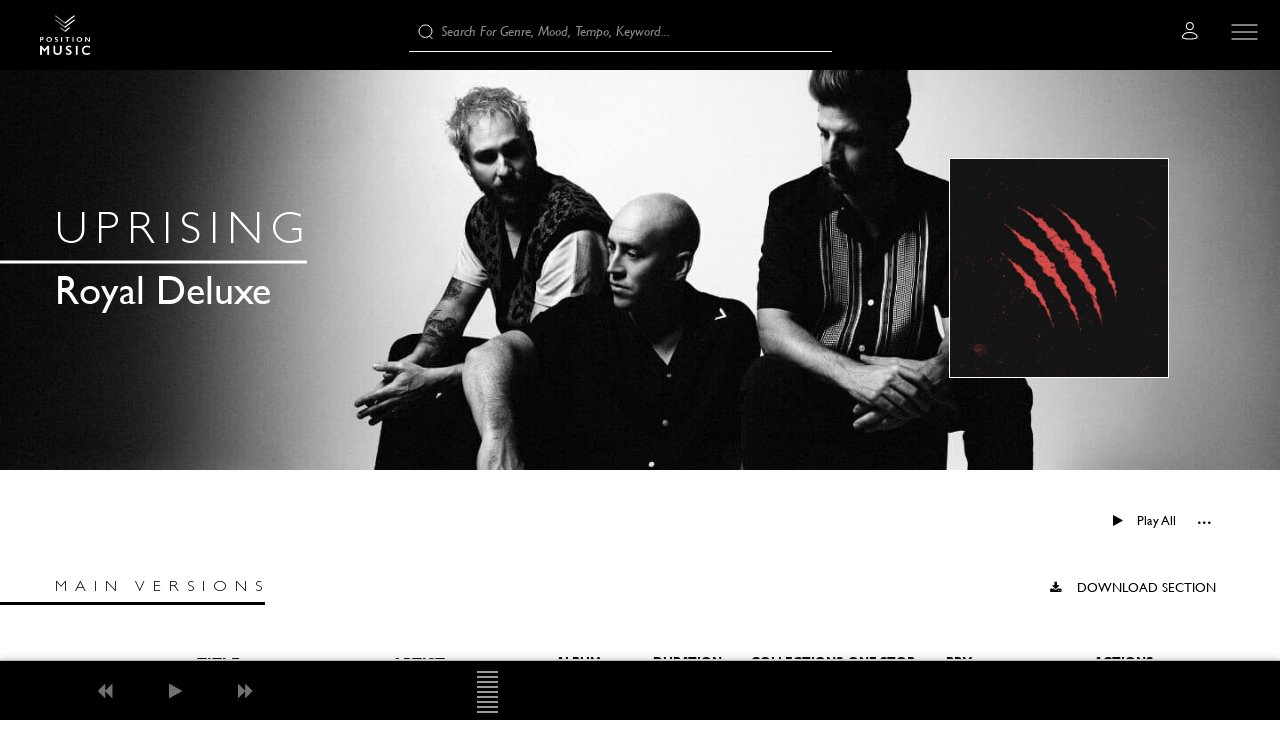

--- FILE ---
content_type: text/html; charset=UTF-8
request_url: https://www.positionmusic.com/album/NDIwMjk4LTQxZWM5Yw
body_size: 24154
content:
<!DOCTYPE html>
<html lang="en" id="auto_page_id_album">
<head><title>Uprising        -Position Music</title><meta name="description" content="Position Music is an independent publisher, record label, and management firm, redefining what it means to be a music company."><meta name="keywrods" content="Position Music Label Los Angeles Tyler Bacon Licensing Publishing Marketing "><link rel="canonical" href="https://www.positionmusic.com/album/NDIwMjk4LTQxZWM5Yw" /><meta property="og:title" content="Uprising" /><meta property="og:description" content="" /><meta property="og:url" content="" /><meta property="og:type" content="website" /><meta property="og:image" content="" /><meta http-equiv="X-UA-Compatible" content="IE=edge"><meta charset="UTF-8"><meta name="viewport" content="width=device-width, initial-scale=1, maximum-scale=1"><meta name="author" content="Synchtank Limited"><meta name="robots" content="all"><meta name="google" content="notranslate" /><meta http-equiv="Content-Language" content="en_US"><!-- Google Tag Manager --><script>
    (function(w,d,s,l,i){w[l]=w[l]||[];w[l].push({'gtm.start':
            new Date().getTime(),event:'gtm.js'});var f=d.getElementsByTagName(s)[0],
        j=d.createElement(s),dl=l!='dataLayer'?'&l='+l:'';j.async=true;j.src=
        'https://www.googletagmanager.com/gtm.js?id='+i+dl;f.parentNode.insertBefore(j,f);
    })(window,document,'script','dataLayer', 'GTM-MTPZL74');
</script><!-- End Google Tag Manager --><script  src="//use.fontawesome.com/78fc434ac7.js" defer></script><link rel="apple-touch-icon-precomposed" sizes="57x57" href="https://d2n4yiee7lv24r.cloudfront.net/F4v4/images/apple-touch-icon-57x57.png?v=1548167653" /><link rel="apple-touch-icon-precomposed" sizes="114x114" href="https://d2n4yiee7lv24r.cloudfront.net/F4v4/images/apple-touch-icon-114x114.png?v=1548167814" /><link rel="apple-touch-icon-precomposed" sizes="72x72" href="https://d2n4yiee7lv24r.cloudfront.net/F4v4/images/apple-touch-icon-72x72.png?v=1548167769" /><link rel="apple-touch-icon-precomposed" sizes="144x144" href="https://d2n4yiee7lv24r.cloudfront.net/F4v4/images/apple-touch-icon-144x144.png?v=1548168034" /><link rel="apple-touch-icon-precomposed" sizes="60x60" href="https://d2n4yiee7lv24r.cloudfront.net/F4v4/images/apple-touch-icon-60x60.png?v=1548167674" /><link rel="apple-touch-icon-precomposed" sizes="120x120" href="https://d2n4yiee7lv24r.cloudfront.net/F4v4/images/apple-touch-icon-120x120.png?v=1548168021" /><link rel="apple-touch-icon-precomposed" sizes="76x76" href="https://d2n4yiee7lv24r.cloudfront.net/F4v4/images/apple-touch-icon-76x76.png?v=1548167792" /><link rel="apple-touch-icon-precomposed" sizes="152x152" href="https://d2n4yiee7lv24r.cloudfront.net/F4v4/images/apple-touch-icon-152x152.png?v=1548168047" /><link rel="icon" type="image/png" href="https://d2n4yiee7lv24r.cloudfront.net/F4v4/images/favicon-196x196.png?v=1548168283" sizes="196x196" /><link rel="icon" type="image/png" href="https://d2n4yiee7lv24r.cloudfront.net/F4v4/images/favicon-96x96.png?v=1548168251" sizes="96x96" /><link rel="icon" type="image/png" href="https://d2n4yiee7lv24r.cloudfront.net/F4v4/images/favicon-32x32.png?v=1548168116" sizes="32x32" /><link rel="icon" type="image/png" href="https://d2n4yiee7lv24r.cloudfront.net/F4v4/images/favicon-16x16.png?v=1548168102" sizes="16x16" /><link rel="icon" type="image/png" href="https://d2n4yiee7lv24r.cloudfront.net/F4v4/images/favicon-128.png?v=1548168268" sizes="128x128" /><meta name="application-name" content="&nbsp;"/><meta name="msapplication-TileColor" content="#FFFFFF" /><meta name="msapplication-TileImage" content="https://d2n4yiee7lv24r.cloudfront.net/F4v4/images/mstile-144x144.png?v=1548168331" /><meta name="msapplication-square70x70logo" content="https://d2n4yiee7lv24r.cloudfront.net/F4v4/images/mstile-70x70.png?v=1548168315" /><meta name="msapplication-square150x150logo" content="https://d2n4yiee7lv24r.cloudfront.net/F4v4/images/mstile-150x150.png?v=1548168355" /><meta name="msapplication-wide310x150logo" content="https://d2n4yiee7lv24r.cloudfront.net/F4v4/images/mstile-310x150.png?v=1548168369" /><meta name="msapplication-square310x310logo" content="https://d2n4yiee7lv24r.cloudfront.net/F4v4/images/mstile-310x310.png" /><link rel="alternate" type="application/rss+xml" title="Position Music RSS" href="http://www.positionmusic.com/rss/"><link rel="stylesheet" type="text/css" href="//fast.fonts.net/cssapi/dcd802fb-655d-44f1-b898-7c2a01054f90.css"><link rel="stylesheet" type="text/css" href="https://d2n4yiee7lv24r.cloudfront.net/css/F4v4/1764668115.css"></head>
<body id="siteBody" class="site-body frontEnd noRightColumn bootstrap first-load">
<div class="page-loading-overlay loading"></div>

    
<div class="site-body-container">
    
<nav class="navbar navbar-top header" role="navigation" id="top_navigation">
    <div class="navbar navbar-inverse navbar-fixed-bottom">
        <div class="container-fluid">
            <div class="navbar-brand">
                <a href="/" target="" class="">                                    <img src="https://d2n4yiee7lv24r.cloudfront.net/F4v4/images/header-logo.png?v=1545399231" alt="Position Music" title="Position Music"/>
        </a>
            </div>

            <div id="header-search" class="header-search" >
                <div class="header-search__quick-search">
                                    
                                            
    
                <div id="stQuickSearchContainer" class="st-quick-search-container ">
        <div id="stQuickSearchWrapper" class="st-quick-search-wrapper">
            <div id="stQuickSearch" class="st-quick-search">
                <div class="typeahead__container">
                    <div class="typeahead__active-filters"></div>
                    <div class="typeahead__field">
                        <input
                                type="text"
                                class="tt-input frontend-autocomplete-input"
                                name="frontendAutocomplete"
                                placeholder="Search for genre, mood, tempo, keyword..."
                                id="frontendAutocomplete"
                                value=""/>

                                                                    </div>
                    
                    
                    <div class="typeahead__button">
                        <span class="tt-loading" id="autocomplete-search-loading-icon">
                            <i class="fa fa-circle-o-notch fa-spin fa-2x fa-fw"></i>
                            <span class="sr-only">Loading...</span>
                        </span>
                        <div id="stQuickSearchSubmit">
                            <button type="submit" class="tt-submit"
        onclick="$('body').triggerHandler('frontendAutoCompleteSubmitSearch.frontendAutocomplete', ['frontendAutocomplete', false]);"
        title="Search">
    <i class="fa fa-search" aria-hidden="true"></i>
</button>
                        </div>
                    </div>
                </div>
            </div>
        </div>
    </div>
                    </div>
            </div>

            

        </div>
    </div>
    <div class="header-buttons-wrapper">
        <div id="sidenav-button" class="navbar-nav header-buttons" style="float:right;z-index: 33">
            <button type="button" class="hamburger-button" onclick="openMainNav()">
                <div class="navmenu-button-icon main-menu" style="cursor:pointer;"></div>
            </button>
        </div>

        
        <div class="navbar-nav user-nav-button header-buttons" id="user-nav-wrapper" style="float: right;z-index: 33;">
            <button type="button" onclick="openUserNav()" style="background-color: transparent; border: 0px;">
                                    <div class="navmenu-button-icon user-menu notlogged" style="cursor:pointer;" onclick="openUserNav()"></div>
                            </button>
        </div>

        <div class="navbar-nav search-nav-button header-buttons" id="search-nav-button" style="float: right;">
            <button type="button" style="background-color: transparent; border: 0px;" onclick="">
                <span style="cursor:pointer"><i class="fa fa-search fa-lg" style="color: white;"></i></span>
            </button>
        </div>
    </div>

    <div id="stUserNav">
        <div id="user-nav" class="sidenav">
            <div class="sidenav-header"><a href="javascript:void(0)" class="closebtn" onclick="closeUserNav()">&times;</a></div>

                            <ul class="user-nav-container login-nav">
                    <li>
                        <a class="notAjax modal-btn" data-href="/modal/user/login/" aria-label="Signin">Log in</a>
                    </li>
                    <li>
                        <a class="notAjax modal-btn" data-href="/modal/user/signup/" aria-label="Signup">Sign Up</a>
                    </li>
                </ul>
            
        </div>
    </div>

    <div id="main-nav">
        <div id="site-nav" class="sidenav">
            <div class="sidenav-header"><a href="javascript:void(0)" class="closebtn" onclick="closeMainNav()">&times;</a></div>
            <ul class="site-nav">
                                                                            <li>
                                                    <span class="section-header">Artists</span>
                                            </li>
                                                                            <li>
                                                                                                                
                            <a onclick="setActiveLink(this)" href="/artists/group/artists/featured" class="tabManagerSelectable " title="Artists">
                                Artists
                            </a>
                                            </li>
                                                                            <li>
                                                                                                                
                            <a onclick="setActiveLink(this)" href="/artists/group/songwriters/all" class="tabManagerSelectable " title="SONGWRITERS/PRODUCERS">
                                SONGWRITERS/PRODUCERS
                            </a>
                                            </li>
                                                                            <li>
                                                                                                                                                
                            <a onclick="setActiveLink(this)" href="/artists/group/composers/featured" class="tabManagerSelectable " title="Composers">
                                Composers
                            </a>
                                            </li>
                                                                            <li>
                                                    <span class="section-header"></span>
                                            </li>
                                                                            <li>
                                                    <span class="section-header">Music</span>
                                            </li>
                                                                            <li>
                                                                                                                                                
                            <a onclick="setActiveLink(this)" href="/albums/category/Artist%20Album/featured" class="tabManagerSelectable " title="Artist Albums">
                                Artist Albums
                            </a>
                                            </li>
                                                                            <li>
                                                                                                                                                
                            <a onclick="setActiveLink(this)" href="/albums/category/Trailer%20Music/featured" class="tabManagerSelectable " title="Trailer &amp; Production Music">
                                Trailer &amp; Production Music
                            </a>
                                            </li>
                                                                            <li>
                                                                                                                
                            <a onclick="setActiveLink(this)" href="/featured/playlists" class="tabManagerSelectable " title="Playlists">
                                Playlists
                            </a>
                                            </li>
                                                                            <li>
                                                    <span class="section-header"></span>
                                            </li>
                                                                            <li>
                                                    <span class="section-header">About</span>
                                            </li>
                                                                            <li>
                                                                                                                
                            <a onclick="setActiveLink(this)" href="/placements" class="tabManagerSelectable " title="Our Work">
                                Our Work
                            </a>
                                            </li>
                                                                            <li>
                                                                                                                
                            <a onclick="setActiveLink(this)" href="/pages/about" class="tabManagerSelectable " title="About Us">
                                About Us
                            </a>
                                            </li>
                                                                            <li>
                                                                                                                
                            <a onclick="setActiveLink(this)" href="/our/team" class="tabManagerSelectable " title="Team">
                                Team
                            </a>
                                            </li>
                                                                            <li>
                                                                                                                
                            <a onclick="setActiveLink(this)" href="/pages/jobs" class="tabManagerSelectable " title="Jobs">
                                Jobs
                            </a>
                                            </li>
                                                                            <li>
                                                                                                                
                            <a onclick="setActiveLink(this)" href="/pages/contact" class="tabManagerSelectable " title="Contact">
                                Contact
                            </a>
                                            </li>
                            </ul>
        </div>
    </div>
    </nav>
    
    <div id="columnWrapper">
        <div id="mainContentWrapper">
            <div id="mainContent">
                                                                            
        <style type="text/css" data-context="album.banner">
@media (min-width: 1px) {
 .bg-joIErsTL {
  background-image: url(https://res-1.cloudinary.com/synchtank-com/image/upload/s--ngg4oPRc--/c_fill,g_auto/q_auto:eco/object-486579612.jpg);
 }
}@media (max-width: 767px) {
 .bg-joIErsTL {
  background-image: url(https://res-1.cloudinary.com/synchtank-com/image/upload/s--SZ03bw-k--/c_fill,g_auto,h_384,w_768/q_auto:eco/object-486579612.jpg);
 }
}@media (min-width: 768px) {
 .bg-joIErsTL {
  background-image: url(https://res-1.cloudinary.com/synchtank-com/image/upload/s--Izd0V0zM--/c_fill,g_auto,h_450,w_1440/q_auto:eco/object-486579612.jpg);
 }
}</style><div class="bg-joIErsTL container header-background-image">

    <div class="row">
        <div class="col-xs-12 col-sm-3 track-image">
            <picture data-context="track.show"><source media="(min-width: 1px)" srcset="https://res-5.cloudinary.com/synchtank-com/image/upload/s--bqRIW0EU--/c_fill,g_auto,h_500,w_500/q_auto:eco/object-212512240.jpg 500w" sizes="500px"/><img src="https://res-5.cloudinary.com/synchtank-com/image/upload/s--bqRIW0EU--/c_fill,g_auto,h_500,w_500/q_auto:eco/object-212512240.jpg" data-src="https://res-5.cloudinary.com/synchtank-com/image/upload/s--bqRIW0EU--/c_fill,g_auto,h_500,w_500/q_auto:eco/object-212512240.jpg" title="Uprising" class="img-responsive" loading="lazy" alt=""/></picture>
        </div>

        <div class="col-xs-12 col-sm-9 track-header-data">
            <h1 class="track-name">Uprising</h1>

            <div class="track-artist">
                <a href="/artist/MTgxODAtNmY3YWU5">Royal Deluxe</a>            </div>
        </div>
    </div>
</div>

    <div class="container">
        

<div class="albumaction-buttons  action-buttons action-buttons--variation-albumPage"
     id="albumNDIwMjk4LTQxZWM5Yw-action-buttons"><a class="btn btn--play albumNDIwMjk4LTQxZWM5Yw"
   title="Play Uprising"
   onclick="app.musicPlayer.playByHash({&quot;hash&quot;:&quot;NDUzNDgxNzItNWU4ODJm&quot;,&quot;musicPlayerCollectionID&quot;:&quot;albumNDIwMjk4LTQxZWM5Yw&quot;}, this);"><i class="fa fa-play" aria-hidden="true"></i><span>
            Play All
                    </span></a><a onclick="app.musicPlayer.pause()"
   class="btn btn--pause btn--pause-hidden albumNDIwMjk4LTQxZWM5Yw"
   title="Pause Uprising"><i class="fa fa-pause" aria-hidden="true"></i><span>Pause</span></a><div class="more-actions-wrapper secondary-wrapper dropdown"><button class="btn dropdown-toggle btn--more"
                        type="button"
                        id="dropdown-album-moreNDIwMjk4LTQxZWM5Yw"
                        data-toggle="dropdown"><i class="fa fa-circle" aria-hidden="true"></i><i class="fa fa-circle" aria-hidden="true"></i><i class="fa fa-circle" aria-hidden="true"></i></button><ul class="dropdown-menu dropdown-menu-right" aria-labelledby="dropdown-album-moreNDIwMjk4LTQxZWM5Yw"><li><a class="btn btn--download modal-btn"
       title="Download All Uprising tracks"
       data-href="/modal/download/album/NDIwMjk4LTQxZWM5Yw"><i class="fa fa-download" aria-hidden="true"></i><span>Download</span></a></li></ul></div></div>    </div>

            <div class="container">
            




            
    

<div class="header-component header-component--basic header-component--h2">
    <div class="header-component__title">
                    <h2>Main Versions</h2>            </div>
                
        
        <div class="header-component__buttons">
            <div class="buttons-component">
                                                                <div class="action-buttons">
                    

<a class="album_section_download_btn pull-right btn modal-btn notAjax"
   title="Download Main Versions"
   data-href="/modal/download/album/NDIwMjk4LTQxZWM5Yw/section/MTQ2MjI3Ni0yZTIyNWY">
    Download Section <span class="album_section_download_btn-title">Main Versions</span>
</a>                </div>
                            
                </div>        </div>
    </div>
    
            <div class="container-album-tracks" data-section-id="1462276" data-track-list-number="1">
            
    
    

    
                        
                    
                    
            <div id="st-list-album-section" class="st-list st-list--variation-album-page st-list--display-list st-list--type-track st-list--style-    " data-variant="album_page">
    

            
            <div class="st-list-container ">
                                                    


    
    
            <div  class="st-item col-xs-3 st-item--display-list st-item--type-track draggable-to-playlist st-item--header" data-type="track" data-hash="" draggable="true">
    
    <div class="st-item-header">
        <div class="list-item-container">
            <div class="list-item-decorator">
                            </div>

        <div class="list-item-cell-group">
                                                    
                                        <div class="cell cell--data-image col-xs-3 col-sm-1 col-lg-1 ">
        <div class="cell-container">

                                                                                            <h4 class="cell-title" title="Image" >Image</h4>
    
                                                                                        </div>
    </div>

                                        <div class="cell cell--data-album-track-position col-xs-9 col-sm-11 col-lg-1 ">
        <div class="cell-container">

                                                                                            <h4 class="cell-title" title="Position" >Position</h4>
    
                                                                                        </div>
    </div>

                                        <div class="cell cell--data-title col-xs-9 col-sm-11 col-lg-2 ">
        <div class="cell-container">

                                                                                            <h4 class="cell-title" title="Title" >Title</h4>
    
                                                                                        </div>
    </div>

                                        <div class="cell cell--data-artist col-xs-9 col-sm-11 col-lg-1 ">
        <div class="cell-container">

                                                                                            <h4 class="cell-title" title="Artist" >Artist</h4>
    
                                                                                        </div>
    </div>

                                        <div class="cell cell--data-album-albums col-xs-offset-3 col-sm-offset-1 col-md-offset-1 col-lg-offset-0 col-xs-9 col-sm-11 col-lg-1 ">
        <div class="cell-container">

                                                                                            <h4 class="cell-title" title="Album" >Album</h4>
    
                                                                                        </div>
    </div>

                                        <div class="cell cell--data-duration col-xs-offset-3 col-sm-offset-1 col-lg-offset-0 col-xs-9 col-sm-11 col-lg-1 ">
        <div class="cell-container">

                                                                                            <h4 class="cell-title" title="Duration" >Duration</h4>
    
                                                                                        </div>
    </div>

                                        <div class="cell cell--data-collections col-xs-offset-3 col-sm-offset-1 col-lg-offset-0 col-xs-9 col-sm-11 col-lg-1 ">
        <div class="cell-container">

                                                                                            <h4 class="cell-title" title="Collections" >Collections</h4>
    
                                                                                        </div>
    </div>

                                        <div class="cell cell--data-onestop col-xs-offset-3 col-sm-offset-1 col-lg-offset-0 col-xs-9 col-sm-11 col-lg-1 ">
        <div class="cell-container">

                                                                                            <h4 class="cell-title" title="One stop" >One stop</h4>
    
                                                                                        </div>
    </div>

                                        <div class="cell cell--data-bpm col-xs-offset-3 col-sm-offset-1 col-lg-offset-0 col-xs-9 col-sm-11 col-lg-1 ">
        <div class="cell-container">

                                                                                            <h4 class="cell-title" title="BPM" >BPM</h4>
    
                                                                                        </div>
    </div>

                                        <div class="cell cell--data-actions col-xs-offset-3 col-sm-offset-1 col-lg-offset-0 col-xs-9  col-sm-11 col-lg-2 ">
        <div class="cell-container">

                                                                                            <h4 class="cell-title" title="Actions" >Actions</h4>
    
                                                                                        </div>
    </div>

                                            </div>
        </div>
    </div>
    </div>

                
                                                
     
                                                                    
            


    
    
            <div id="sectionId1462276trackHashNDUzNDgxNzItNWU4ODJm" class=" st-item col-xs-3 st-item--display-list st-item--type-track draggable-to-playlist " data-type="track" data-hash="NDUzNDgxNzItNWU4ODJm" draggable="true">
    
    <div class="st-item-grid st-item-grid--shape-square st-item-grid--style-tile">
        <div class="st-item-grid-figure figure figure--loading">
            <picture data-context="track.grid"><source media="(min-width: 1px)" srcset="https://res-5.cloudinary.com/synchtank-com/image/upload/s--Edc7M7D3--/c_fill,g_auto,h_500,w_500/q_auto:eco/v1541664445/static-38904.jpg 500w" sizes="500px"/><img src="https://res-5.cloudinary.com/synchtank-com/image/upload/s--Edc7M7D3--/c_fill,g_auto,h_500,w_500/q_auto:eco/v1541664445/static-38904.jpg" data-src="https://res-5.cloudinary.com/synchtank-com/image/upload/s--Edc7M7D3--/c_fill,g_auto,h_500,w_500/q_auto:eco/v1541664445/static-38904.jpg" class="figure-img" alt="Loading..." loading="lazy"/></picture>
            <span class="figure-backdrop"></span>
        </div>
    </div>

    <div class="st-item-list st-item-list--style-row">
            <div class="cell cell--data-loading col-xs-12 ">
        <div class="cell-container">

        <span class="cell-loading"></span>
        <span class="cell-text">Loading...</span>
                            </div>
    </div>

    </div>

        
            </div>

                                                        
            


    
    
            <div id="sectionId1462276trackHashNDUzNDgxNzgtMzk1NTQw" class=" st-item col-xs-3 st-item--display-list st-item--type-track draggable-to-playlist " data-type="track" data-hash="NDUzNDgxNzgtMzk1NTQw" draggable="true">
    
    <div class="st-item-grid st-item-grid--shape-square st-item-grid--style-tile">
        <div class="st-item-grid-figure figure figure--loading">
            <picture data-context="track.grid"><source media="(min-width: 1px)" srcset="https://res-5.cloudinary.com/synchtank-com/image/upload/s--Edc7M7D3--/c_fill,g_auto,h_500,w_500/q_auto:eco/v1541664445/static-38904.jpg 500w" sizes="500px"/><img src="https://res-5.cloudinary.com/synchtank-com/image/upload/s--Edc7M7D3--/c_fill,g_auto,h_500,w_500/q_auto:eco/v1541664445/static-38904.jpg" data-src="https://res-5.cloudinary.com/synchtank-com/image/upload/s--Edc7M7D3--/c_fill,g_auto,h_500,w_500/q_auto:eco/v1541664445/static-38904.jpg" class="figure-img" alt="Loading..." loading="lazy"/></picture>
            <span class="figure-backdrop"></span>
        </div>
    </div>

    <div class="st-item-list st-item-list--style-row">
            <div class="cell cell--data-loading col-xs-12 ">
        <div class="cell-container">

        <span class="cell-loading"></span>
        <span class="cell-text">Loading...</span>
                            </div>
    </div>

    </div>

        
            </div>

                                                        
            


    
    
            <div id="sectionId1462276trackHashNDUzNDgxODQtNjJhN2M4" class=" st-item col-xs-3 st-item--display-list st-item--type-track draggable-to-playlist " data-type="track" data-hash="NDUzNDgxODQtNjJhN2M4" draggable="true">
    
    <div class="st-item-grid st-item-grid--shape-square st-item-grid--style-tile">
        <div class="st-item-grid-figure figure figure--loading">
            <picture data-context="track.grid"><source media="(min-width: 1px)" srcset="https://res-5.cloudinary.com/synchtank-com/image/upload/s--Edc7M7D3--/c_fill,g_auto,h_500,w_500/q_auto:eco/v1541664445/static-38904.jpg 500w" sizes="500px"/><img src="https://res-5.cloudinary.com/synchtank-com/image/upload/s--Edc7M7D3--/c_fill,g_auto,h_500,w_500/q_auto:eco/v1541664445/static-38904.jpg" data-src="https://res-5.cloudinary.com/synchtank-com/image/upload/s--Edc7M7D3--/c_fill,g_auto,h_500,w_500/q_auto:eco/v1541664445/static-38904.jpg" class="figure-img" alt="Loading..." loading="lazy"/></picture>
            <span class="figure-backdrop"></span>
        </div>
    </div>

    <div class="st-item-list st-item-list--style-row">
            <div class="cell cell--data-loading col-xs-12 ">
        <div class="cell-container">

        <span class="cell-loading"></span>
        <span class="cell-text">Loading...</span>
                            </div>
    </div>

    </div>

        
            </div>

                                                        
            


    
    
            <div id="sectionId1462276trackHashNDUzNDgxOTAtNDAwOWY2" class=" st-item col-xs-3 st-item--display-list st-item--type-track draggable-to-playlist " data-type="track" data-hash="NDUzNDgxOTAtNDAwOWY2" draggable="true">
    
    <div class="st-item-grid st-item-grid--shape-square st-item-grid--style-tile">
        <div class="st-item-grid-figure figure figure--loading">
            <picture data-context="track.grid"><source media="(min-width: 1px)" srcset="https://res-5.cloudinary.com/synchtank-com/image/upload/s--Edc7M7D3--/c_fill,g_auto,h_500,w_500/q_auto:eco/v1541664445/static-38904.jpg 500w" sizes="500px"/><img src="https://res-5.cloudinary.com/synchtank-com/image/upload/s--Edc7M7D3--/c_fill,g_auto,h_500,w_500/q_auto:eco/v1541664445/static-38904.jpg" data-src="https://res-5.cloudinary.com/synchtank-com/image/upload/s--Edc7M7D3--/c_fill,g_auto,h_500,w_500/q_auto:eco/v1541664445/static-38904.jpg" class="figure-img" alt="Loading..." loading="lazy"/></picture>
            <span class="figure-backdrop"></span>
        </div>
    </div>

    <div class="st-item-list st-item-list--style-row">
            <div class="cell cell--data-loading col-xs-12 ">
        <div class="cell-container">

        <span class="cell-loading"></span>
        <span class="cell-text">Loading...</span>
                            </div>
    </div>

    </div>

        
            </div>

                                                        
            


    
    
            <div id="sectionId1462276trackHashNDUzNDgxOTYtMGE1MzNm" class=" st-item col-xs-3 st-item--display-list st-item--type-track draggable-to-playlist " data-type="track" data-hash="NDUzNDgxOTYtMGE1MzNm" draggable="true">
    
    <div class="st-item-grid st-item-grid--shape-square st-item-grid--style-tile">
        <div class="st-item-grid-figure figure figure--loading">
            <picture data-context="track.grid"><source media="(min-width: 1px)" srcset="https://res-5.cloudinary.com/synchtank-com/image/upload/s--Edc7M7D3--/c_fill,g_auto,h_500,w_500/q_auto:eco/v1541664445/static-38904.jpg 500w" sizes="500px"/><img src="https://res-5.cloudinary.com/synchtank-com/image/upload/s--Edc7M7D3--/c_fill,g_auto,h_500,w_500/q_auto:eco/v1541664445/static-38904.jpg" data-src="https://res-5.cloudinary.com/synchtank-com/image/upload/s--Edc7M7D3--/c_fill,g_auto,h_500,w_500/q_auto:eco/v1541664445/static-38904.jpg" class="figure-img" alt="Loading..." loading="lazy"/></picture>
            <span class="figure-backdrop"></span>
        </div>
    </div>

    <div class="st-item-list st-item-list--style-row">
            <div class="cell cell--data-loading col-xs-12 ">
        <div class="cell-container">

        <span class="cell-loading"></span>
        <span class="cell-text">Loading...</span>
                            </div>
    </div>

    </div>

        
            </div>

                                                        
            


    
    
            <div id="sectionId1462276trackHashNDUzNDgyMDItOWY1YWIw" class=" st-item col-xs-3 st-item--display-list st-item--type-track draggable-to-playlist " data-type="track" data-hash="NDUzNDgyMDItOWY1YWIw" draggable="true">
    
    <div class="st-item-grid st-item-grid--shape-square st-item-grid--style-tile">
        <div class="st-item-grid-figure figure figure--loading">
            <picture data-context="track.grid"><source media="(min-width: 1px)" srcset="https://res-5.cloudinary.com/synchtank-com/image/upload/s--Edc7M7D3--/c_fill,g_auto,h_500,w_500/q_auto:eco/v1541664445/static-38904.jpg 500w" sizes="500px"/><img src="https://res-5.cloudinary.com/synchtank-com/image/upload/s--Edc7M7D3--/c_fill,g_auto,h_500,w_500/q_auto:eco/v1541664445/static-38904.jpg" data-src="https://res-5.cloudinary.com/synchtank-com/image/upload/s--Edc7M7D3--/c_fill,g_auto,h_500,w_500/q_auto:eco/v1541664445/static-38904.jpg" class="figure-img" alt="Loading..." loading="lazy"/></picture>
            <span class="figure-backdrop"></span>
        </div>
    </div>

    <div class="st-item-list st-item-list--style-row">
            <div class="cell cell--data-loading col-xs-12 ">
        <div class="cell-container">

        <span class="cell-loading"></span>
        <span class="cell-text">Loading...</span>
                            </div>
    </div>

    </div>

        
            </div>

                                                        
            


    
    
            <div id="sectionId1462276trackHashNDUzNDgyMDgtMDI5ZWNk" class=" st-item col-xs-3 st-item--display-list st-item--type-track draggable-to-playlist " data-type="track" data-hash="NDUzNDgyMDgtMDI5ZWNk" draggable="true">
    
    <div class="st-item-grid st-item-grid--shape-square st-item-grid--style-tile">
        <div class="st-item-grid-figure figure figure--loading">
            <picture data-context="track.grid"><source media="(min-width: 1px)" srcset="https://res-5.cloudinary.com/synchtank-com/image/upload/s--Edc7M7D3--/c_fill,g_auto,h_500,w_500/q_auto:eco/v1541664445/static-38904.jpg 500w" sizes="500px"/><img src="https://res-5.cloudinary.com/synchtank-com/image/upload/s--Edc7M7D3--/c_fill,g_auto,h_500,w_500/q_auto:eco/v1541664445/static-38904.jpg" data-src="https://res-5.cloudinary.com/synchtank-com/image/upload/s--Edc7M7D3--/c_fill,g_auto,h_500,w_500/q_auto:eco/v1541664445/static-38904.jpg" class="figure-img" alt="Loading..." loading="lazy"/></picture>
            <span class="figure-backdrop"></span>
        </div>
    </div>

    <div class="st-item-list st-item-list--style-row">
            <div class="cell cell--data-loading col-xs-12 ">
        <div class="cell-container">

        <span class="cell-loading"></span>
        <span class="cell-text">Loading...</span>
                            </div>
    </div>

    </div>

        
            </div>

            
                                                 </div>

                        
                    </div>

            </div>
    
            
    

<div class="header-component header-component--basic header-component--h2">
    <div class="header-component__title">
                    <h2>Instrumental Versions</h2>            </div>
                
        
        <div class="header-component__buttons">
            <div class="buttons-component">
                                                                <div class="action-buttons">
                    

<a class="album_section_download_btn pull-right btn modal-btn notAjax"
   title="Download Instrumental Versions"
   data-href="/modal/download/album/NDIwMjk4LTQxZWM5Yw/section/MTQ2MjI4Mi00ZmUyOWI">
    Download Section <span class="album_section_download_btn-title">Instrumental Versions</span>
</a>                </div>
                            
                </div>        </div>
    </div>
    
            <div class="container-album-tracks" data-section-id="1462282" data-track-list-number="2">
            
    
    

    
                        
                    
                    
            <div id="st-list-album-section" class="st-list st-list--variation-album-page st-list--display-list st-list--type-track st-list--style-    " data-variant="album_page">
    

            
            <div class="st-list-container ">
                                                    


    
    
            <div  class="st-item col-xs-3 st-item--display-list st-item--type-track draggable-to-playlist st-item--header" data-type="track" data-hash="" draggable="true">
    
    <div class="st-item-header">
        <div class="list-item-container">
            <div class="list-item-decorator">
                            </div>

        <div class="list-item-cell-group">
                                                    
                                        <div class="cell cell--data-image col-xs-3 col-sm-1 col-lg-1 ">
        <div class="cell-container">

                                                                                            <h4 class="cell-title" title="Image" >Image</h4>
    
                                                                                        </div>
    </div>

                                        <div class="cell cell--data-album-track-position col-xs-9 col-sm-11 col-lg-1 ">
        <div class="cell-container">

                                                                                            <h4 class="cell-title" title="Position" >Position</h4>
    
                                                                                        </div>
    </div>

                                        <div class="cell cell--data-title col-xs-9 col-sm-11 col-lg-2 ">
        <div class="cell-container">

                                                                                            <h4 class="cell-title" title="Title" >Title</h4>
    
                                                                                        </div>
    </div>

                                        <div class="cell cell--data-artist col-xs-9 col-sm-11 col-lg-1 ">
        <div class="cell-container">

                                                                                            <h4 class="cell-title" title="Artist" >Artist</h4>
    
                                                                                        </div>
    </div>

                                        <div class="cell cell--data-album-albums col-xs-offset-3 col-sm-offset-1 col-md-offset-1 col-lg-offset-0 col-xs-9 col-sm-11 col-lg-1 ">
        <div class="cell-container">

                                                                                            <h4 class="cell-title" title="Album" >Album</h4>
    
                                                                                        </div>
    </div>

                                        <div class="cell cell--data-duration col-xs-offset-3 col-sm-offset-1 col-lg-offset-0 col-xs-9 col-sm-11 col-lg-1 ">
        <div class="cell-container">

                                                                                            <h4 class="cell-title" title="Duration" >Duration</h4>
    
                                                                                        </div>
    </div>

                                        <div class="cell cell--data-collections col-xs-offset-3 col-sm-offset-1 col-lg-offset-0 col-xs-9 col-sm-11 col-lg-1 ">
        <div class="cell-container">

                                                                                            <h4 class="cell-title" title="Collections" >Collections</h4>
    
                                                                                        </div>
    </div>

                                        <div class="cell cell--data-onestop col-xs-offset-3 col-sm-offset-1 col-lg-offset-0 col-xs-9 col-sm-11 col-lg-1 ">
        <div class="cell-container">

                                                                                            <h4 class="cell-title" title="One stop" >One stop</h4>
    
                                                                                        </div>
    </div>

                                        <div class="cell cell--data-bpm col-xs-offset-3 col-sm-offset-1 col-lg-offset-0 col-xs-9 col-sm-11 col-lg-1 ">
        <div class="cell-container">

                                                                                            <h4 class="cell-title" title="BPM" >BPM</h4>
    
                                                                                        </div>
    </div>

                                        <div class="cell cell--data-actions col-xs-offset-3 col-sm-offset-1 col-lg-offset-0 col-xs-9  col-sm-11 col-lg-2 ">
        <div class="cell-container">

                                                                                            <h4 class="cell-title" title="Actions" >Actions</h4>
    
                                                                                        </div>
    </div>

                                            </div>
        </div>
    </div>
    </div>

                
                                                
     
                                                                    
            


    
    
            <div id="sectionId1462282trackHashNDUzNDg0NTQtZjhjY2Qz" class=" st-item col-xs-3 st-item--display-list st-item--type-track draggable-to-playlist " data-type="track" data-hash="NDUzNDg0NTQtZjhjY2Qz" draggable="true">
    
    <div class="st-item-grid st-item-grid--shape-square st-item-grid--style-tile">
        <div class="st-item-grid-figure figure figure--loading">
            <picture data-context="track.grid"><source media="(min-width: 1px)" srcset="https://res-5.cloudinary.com/synchtank-com/image/upload/s--Edc7M7D3--/c_fill,g_auto,h_500,w_500/q_auto:eco/v1541664445/static-38904.jpg 500w" sizes="500px"/><img src="https://res-5.cloudinary.com/synchtank-com/image/upload/s--Edc7M7D3--/c_fill,g_auto,h_500,w_500/q_auto:eco/v1541664445/static-38904.jpg" data-src="https://res-5.cloudinary.com/synchtank-com/image/upload/s--Edc7M7D3--/c_fill,g_auto,h_500,w_500/q_auto:eco/v1541664445/static-38904.jpg" class="figure-img" alt="Loading..." loading="lazy"/></picture>
            <span class="figure-backdrop"></span>
        </div>
    </div>

    <div class="st-item-list st-item-list--style-row">
            <div class="cell cell--data-loading col-xs-12 ">
        <div class="cell-container">

        <span class="cell-loading"></span>
        <span class="cell-text">Loading...</span>
                            </div>
    </div>

    </div>

        
            </div>

                                                        
            


    
    
            <div id="sectionId1462282trackHashNDUzNDg0NzgtNTlkMDM2" class=" st-item col-xs-3 st-item--display-list st-item--type-track draggable-to-playlist " data-type="track" data-hash="NDUzNDg0NzgtNTlkMDM2" draggable="true">
    
    <div class="st-item-grid st-item-grid--shape-square st-item-grid--style-tile">
        <div class="st-item-grid-figure figure figure--loading">
            <picture data-context="track.grid"><source media="(min-width: 1px)" srcset="https://res-5.cloudinary.com/synchtank-com/image/upload/s--Edc7M7D3--/c_fill,g_auto,h_500,w_500/q_auto:eco/v1541664445/static-38904.jpg 500w" sizes="500px"/><img src="https://res-5.cloudinary.com/synchtank-com/image/upload/s--Edc7M7D3--/c_fill,g_auto,h_500,w_500/q_auto:eco/v1541664445/static-38904.jpg" data-src="https://res-5.cloudinary.com/synchtank-com/image/upload/s--Edc7M7D3--/c_fill,g_auto,h_500,w_500/q_auto:eco/v1541664445/static-38904.jpg" class="figure-img" alt="Loading..." loading="lazy"/></picture>
            <span class="figure-backdrop"></span>
        </div>
    </div>

    <div class="st-item-list st-item-list--style-row">
            <div class="cell cell--data-loading col-xs-12 ">
        <div class="cell-container">

        <span class="cell-loading"></span>
        <span class="cell-text">Loading...</span>
                            </div>
    </div>

    </div>

        
            </div>

                                                        
            


    
    
            <div id="sectionId1462282trackHashNDUzNDg0ODQtNzRjN2Rk" class=" st-item col-xs-3 st-item--display-list st-item--type-track draggable-to-playlist " data-type="track" data-hash="NDUzNDg0ODQtNzRjN2Rk" draggable="true">
    
    <div class="st-item-grid st-item-grid--shape-square st-item-grid--style-tile">
        <div class="st-item-grid-figure figure figure--loading">
            <picture data-context="track.grid"><source media="(min-width: 1px)" srcset="https://res-5.cloudinary.com/synchtank-com/image/upload/s--Edc7M7D3--/c_fill,g_auto,h_500,w_500/q_auto:eco/v1541664445/static-38904.jpg 500w" sizes="500px"/><img src="https://res-5.cloudinary.com/synchtank-com/image/upload/s--Edc7M7D3--/c_fill,g_auto,h_500,w_500/q_auto:eco/v1541664445/static-38904.jpg" data-src="https://res-5.cloudinary.com/synchtank-com/image/upload/s--Edc7M7D3--/c_fill,g_auto,h_500,w_500/q_auto:eco/v1541664445/static-38904.jpg" class="figure-img" alt="Loading..." loading="lazy"/></picture>
            <span class="figure-backdrop"></span>
        </div>
    </div>

    <div class="st-item-list st-item-list--style-row">
            <div class="cell cell--data-loading col-xs-12 ">
        <div class="cell-container">

        <span class="cell-loading"></span>
        <span class="cell-text">Loading...</span>
                            </div>
    </div>

    </div>

        
            </div>

                                                        
            


    
    
            <div id="sectionId1462282trackHashNDUzNDg0OTYtYjk0MDhi" class=" st-item col-xs-3 st-item--display-list st-item--type-track draggable-to-playlist " data-type="track" data-hash="NDUzNDg0OTYtYjk0MDhi" draggable="true">
    
    <div class="st-item-grid st-item-grid--shape-square st-item-grid--style-tile">
        <div class="st-item-grid-figure figure figure--loading">
            <picture data-context="track.grid"><source media="(min-width: 1px)" srcset="https://res-5.cloudinary.com/synchtank-com/image/upload/s--Edc7M7D3--/c_fill,g_auto,h_500,w_500/q_auto:eco/v1541664445/static-38904.jpg 500w" sizes="500px"/><img src="https://res-5.cloudinary.com/synchtank-com/image/upload/s--Edc7M7D3--/c_fill,g_auto,h_500,w_500/q_auto:eco/v1541664445/static-38904.jpg" data-src="https://res-5.cloudinary.com/synchtank-com/image/upload/s--Edc7M7D3--/c_fill,g_auto,h_500,w_500/q_auto:eco/v1541664445/static-38904.jpg" class="figure-img" alt="Loading..." loading="lazy"/></picture>
            <span class="figure-backdrop"></span>
        </div>
    </div>

    <div class="st-item-list st-item-list--style-row">
            <div class="cell cell--data-loading col-xs-12 ">
        <div class="cell-container">

        <span class="cell-loading"></span>
        <span class="cell-text">Loading...</span>
                            </div>
    </div>

    </div>

        
            </div>

                                                        
            


    
    
            <div id="sectionId1462282trackHashNDUzNDg1MDItNDRhMWUx" class=" st-item col-xs-3 st-item--display-list st-item--type-track draggable-to-playlist " data-type="track" data-hash="NDUzNDg1MDItNDRhMWUx" draggable="true">
    
    <div class="st-item-grid st-item-grid--shape-square st-item-grid--style-tile">
        <div class="st-item-grid-figure figure figure--loading">
            <picture data-context="track.grid"><source media="(min-width: 1px)" srcset="https://res-5.cloudinary.com/synchtank-com/image/upload/s--Edc7M7D3--/c_fill,g_auto,h_500,w_500/q_auto:eco/v1541664445/static-38904.jpg 500w" sizes="500px"/><img src="https://res-5.cloudinary.com/synchtank-com/image/upload/s--Edc7M7D3--/c_fill,g_auto,h_500,w_500/q_auto:eco/v1541664445/static-38904.jpg" data-src="https://res-5.cloudinary.com/synchtank-com/image/upload/s--Edc7M7D3--/c_fill,g_auto,h_500,w_500/q_auto:eco/v1541664445/static-38904.jpg" class="figure-img" alt="Loading..." loading="lazy"/></picture>
            <span class="figure-backdrop"></span>
        </div>
    </div>

    <div class="st-item-list st-item-list--style-row">
            <div class="cell cell--data-loading col-xs-12 ">
        <div class="cell-container">

        <span class="cell-loading"></span>
        <span class="cell-text">Loading...</span>
                            </div>
    </div>

    </div>

        
            </div>

                                                        
            


    
    
            <div id="sectionId1462282trackHashNDUzNDg1MDgtMDFhNWE0" class=" st-item col-xs-3 st-item--display-list st-item--type-track draggable-to-playlist " data-type="track" data-hash="NDUzNDg1MDgtMDFhNWE0" draggable="true">
    
    <div class="st-item-grid st-item-grid--shape-square st-item-grid--style-tile">
        <div class="st-item-grid-figure figure figure--loading">
            <picture data-context="track.grid"><source media="(min-width: 1px)" srcset="https://res-5.cloudinary.com/synchtank-com/image/upload/s--Edc7M7D3--/c_fill,g_auto,h_500,w_500/q_auto:eco/v1541664445/static-38904.jpg 500w" sizes="500px"/><img src="https://res-5.cloudinary.com/synchtank-com/image/upload/s--Edc7M7D3--/c_fill,g_auto,h_500,w_500/q_auto:eco/v1541664445/static-38904.jpg" data-src="https://res-5.cloudinary.com/synchtank-com/image/upload/s--Edc7M7D3--/c_fill,g_auto,h_500,w_500/q_auto:eco/v1541664445/static-38904.jpg" class="figure-img" alt="Loading..." loading="lazy"/></picture>
            <span class="figure-backdrop"></span>
        </div>
    </div>

    <div class="st-item-list st-item-list--style-row">
            <div class="cell cell--data-loading col-xs-12 ">
        <div class="cell-container">

        <span class="cell-loading"></span>
        <span class="cell-text">Loading...</span>
                            </div>
    </div>

    </div>

        
            </div>

            
                                                 </div>

                        
                    </div>

            </div>
    
            
    

<div class="header-component header-component--basic header-component--h2">
    <div class="header-component__title">
                    <h2>BGV Versions</h2>            </div>
                
        
        <div class="header-component__buttons">
            <div class="buttons-component">
                                                                <div class="action-buttons">
                    

<a class="album_section_download_btn pull-right btn modal-btn notAjax"
   title="Download BGV Versions"
   data-href="/modal/download/album/NDIwMjk4LTQxZWM5Yw/section/MTQ2MjI4OC1mMzhkYjU">
    Download Section <span class="album_section_download_btn-title">BGV Versions</span>
</a>                </div>
                            
                </div>        </div>
    </div>
    
            <div class="container-album-tracks" data-section-id="1462288" data-track-list-number="3">
            
    
    

    
                        
                    
                    
            <div id="st-list-album-section" class="st-list st-list--variation-album-page st-list--display-list st-list--type-track st-list--style-    " data-variant="album_page">
    

            
            <div class="st-list-container ">
                                                    


    
    
            <div  class="st-item col-xs-3 st-item--display-list st-item--type-track draggable-to-playlist st-item--header" data-type="track" data-hash="" draggable="true">
    
    <div class="st-item-header">
        <div class="list-item-container">
            <div class="list-item-decorator">
                            </div>

        <div class="list-item-cell-group">
                                                    
                                        <div class="cell cell--data-image col-xs-3 col-sm-1 col-lg-1 ">
        <div class="cell-container">

                                                                                            <h4 class="cell-title" title="Image" >Image</h4>
    
                                                                                        </div>
    </div>

                                        <div class="cell cell--data-album-track-position col-xs-9 col-sm-11 col-lg-1 ">
        <div class="cell-container">

                                                                                            <h4 class="cell-title" title="Position" >Position</h4>
    
                                                                                        </div>
    </div>

                                        <div class="cell cell--data-title col-xs-9 col-sm-11 col-lg-2 ">
        <div class="cell-container">

                                                                                            <h4 class="cell-title" title="Title" >Title</h4>
    
                                                                                        </div>
    </div>

                                        <div class="cell cell--data-artist col-xs-9 col-sm-11 col-lg-1 ">
        <div class="cell-container">

                                                                                            <h4 class="cell-title" title="Artist" >Artist</h4>
    
                                                                                        </div>
    </div>

                                        <div class="cell cell--data-album-albums col-xs-offset-3 col-sm-offset-1 col-md-offset-1 col-lg-offset-0 col-xs-9 col-sm-11 col-lg-1 ">
        <div class="cell-container">

                                                                                            <h4 class="cell-title" title="Album" >Album</h4>
    
                                                                                        </div>
    </div>

                                        <div class="cell cell--data-duration col-xs-offset-3 col-sm-offset-1 col-lg-offset-0 col-xs-9 col-sm-11 col-lg-1 ">
        <div class="cell-container">

                                                                                            <h4 class="cell-title" title="Duration" >Duration</h4>
    
                                                                                        </div>
    </div>

                                        <div class="cell cell--data-collections col-xs-offset-3 col-sm-offset-1 col-lg-offset-0 col-xs-9 col-sm-11 col-lg-1 ">
        <div class="cell-container">

                                                                                            <h4 class="cell-title" title="Collections" >Collections</h4>
    
                                                                                        </div>
    </div>

                                        <div class="cell cell--data-onestop col-xs-offset-3 col-sm-offset-1 col-lg-offset-0 col-xs-9 col-sm-11 col-lg-1 ">
        <div class="cell-container">

                                                                                            <h4 class="cell-title" title="One stop" >One stop</h4>
    
                                                                                        </div>
    </div>

                                        <div class="cell cell--data-bpm col-xs-offset-3 col-sm-offset-1 col-lg-offset-0 col-xs-9 col-sm-11 col-lg-1 ">
        <div class="cell-container">

                                                                                            <h4 class="cell-title" title="BPM" >BPM</h4>
    
                                                                                        </div>
    </div>

                                        <div class="cell cell--data-actions col-xs-offset-3 col-sm-offset-1 col-lg-offset-0 col-xs-9  col-sm-11 col-lg-2 ">
        <div class="cell-container">

                                                                                            <h4 class="cell-title" title="Actions" >Actions</h4>
    
                                                                                        </div>
    </div>

                                            </div>
        </div>
    </div>
    </div>

                
                                                
     
                                                                    
            


    
    
            <div id="sectionId1462288trackHashNDUzNDg0MTgtYTE1ZDVh" class=" st-item col-xs-3 st-item--display-list st-item--type-track draggable-to-playlist " data-type="track" data-hash="NDUzNDg0MTgtYTE1ZDVh" draggable="true">
    
    <div class="st-item-grid st-item-grid--shape-square st-item-grid--style-tile">
        <div class="st-item-grid-figure figure figure--loading">
            <picture data-context="track.grid"><source media="(min-width: 1px)" srcset="https://res-5.cloudinary.com/synchtank-com/image/upload/s--Edc7M7D3--/c_fill,g_auto,h_500,w_500/q_auto:eco/v1541664445/static-38904.jpg 500w" sizes="500px"/><img src="https://res-5.cloudinary.com/synchtank-com/image/upload/s--Edc7M7D3--/c_fill,g_auto,h_500,w_500/q_auto:eco/v1541664445/static-38904.jpg" data-src="https://res-5.cloudinary.com/synchtank-com/image/upload/s--Edc7M7D3--/c_fill,g_auto,h_500,w_500/q_auto:eco/v1541664445/static-38904.jpg" class="figure-img" alt="Loading..." loading="lazy"/></picture>
            <span class="figure-backdrop"></span>
        </div>
    </div>

    <div class="st-item-list st-item-list--style-row">
            <div class="cell cell--data-loading col-xs-12 ">
        <div class="cell-container">

        <span class="cell-loading"></span>
        <span class="cell-text">Loading...</span>
                            </div>
    </div>

    </div>

        
            </div>

                                                        
            


    
    
            <div id="sectionId1462288trackHashNDUzNDg0NzItZTc2YmFj" class=" st-item col-xs-3 st-item--display-list st-item--type-track draggable-to-playlist " data-type="track" data-hash="NDUzNDg0NzItZTc2YmFj" draggable="true">
    
    <div class="st-item-grid st-item-grid--shape-square st-item-grid--style-tile">
        <div class="st-item-grid-figure figure figure--loading">
            <picture data-context="track.grid"><source media="(min-width: 1px)" srcset="https://res-5.cloudinary.com/synchtank-com/image/upload/s--Edc7M7D3--/c_fill,g_auto,h_500,w_500/q_auto:eco/v1541664445/static-38904.jpg 500w" sizes="500px"/><img src="https://res-5.cloudinary.com/synchtank-com/image/upload/s--Edc7M7D3--/c_fill,g_auto,h_500,w_500/q_auto:eco/v1541664445/static-38904.jpg" data-src="https://res-5.cloudinary.com/synchtank-com/image/upload/s--Edc7M7D3--/c_fill,g_auto,h_500,w_500/q_auto:eco/v1541664445/static-38904.jpg" class="figure-img" alt="Loading..." loading="lazy"/></picture>
            <span class="figure-backdrop"></span>
        </div>
    </div>

    <div class="st-item-list st-item-list--style-row">
            <div class="cell cell--data-loading col-xs-12 ">
        <div class="cell-container">

        <span class="cell-loading"></span>
        <span class="cell-text">Loading...</span>
                            </div>
    </div>

    </div>

        
            </div>

                                                        
            


    
    
            <div id="sectionId1462288trackHashNDUzNDg0MTItOGIwODEx" class=" st-item col-xs-3 st-item--display-list st-item--type-track draggable-to-playlist " data-type="track" data-hash="NDUzNDg0MTItOGIwODEx" draggable="true">
    
    <div class="st-item-grid st-item-grid--shape-square st-item-grid--style-tile">
        <div class="st-item-grid-figure figure figure--loading">
            <picture data-context="track.grid"><source media="(min-width: 1px)" srcset="https://res-5.cloudinary.com/synchtank-com/image/upload/s--Edc7M7D3--/c_fill,g_auto,h_500,w_500/q_auto:eco/v1541664445/static-38904.jpg 500w" sizes="500px"/><img src="https://res-5.cloudinary.com/synchtank-com/image/upload/s--Edc7M7D3--/c_fill,g_auto,h_500,w_500/q_auto:eco/v1541664445/static-38904.jpg" data-src="https://res-5.cloudinary.com/synchtank-com/image/upload/s--Edc7M7D3--/c_fill,g_auto,h_500,w_500/q_auto:eco/v1541664445/static-38904.jpg" class="figure-img" alt="Loading..." loading="lazy"/></picture>
            <span class="figure-backdrop"></span>
        </div>
    </div>

    <div class="st-item-list st-item-list--style-row">
            <div class="cell cell--data-loading col-xs-12 ">
        <div class="cell-container">

        <span class="cell-loading"></span>
        <span class="cell-text">Loading...</span>
                            </div>
    </div>

    </div>

        
            </div>

                                                        
            


    
    
            <div id="sectionId1462288trackHashNDUzNDg0MzAtNmYxMGY1" class=" st-item col-xs-3 st-item--display-list st-item--type-track draggable-to-playlist " data-type="track" data-hash="NDUzNDg0MzAtNmYxMGY1" draggable="true">
    
    <div class="st-item-grid st-item-grid--shape-square st-item-grid--style-tile">
        <div class="st-item-grid-figure figure figure--loading">
            <picture data-context="track.grid"><source media="(min-width: 1px)" srcset="https://res-5.cloudinary.com/synchtank-com/image/upload/s--Edc7M7D3--/c_fill,g_auto,h_500,w_500/q_auto:eco/v1541664445/static-38904.jpg 500w" sizes="500px"/><img src="https://res-5.cloudinary.com/synchtank-com/image/upload/s--Edc7M7D3--/c_fill,g_auto,h_500,w_500/q_auto:eco/v1541664445/static-38904.jpg" data-src="https://res-5.cloudinary.com/synchtank-com/image/upload/s--Edc7M7D3--/c_fill,g_auto,h_500,w_500/q_auto:eco/v1541664445/static-38904.jpg" class="figure-img" alt="Loading..." loading="lazy"/></picture>
            <span class="figure-backdrop"></span>
        </div>
    </div>

    <div class="st-item-list st-item-list--style-row">
            <div class="cell cell--data-loading col-xs-12 ">
        <div class="cell-container">

        <span class="cell-loading"></span>
        <span class="cell-text">Loading...</span>
                            </div>
    </div>

    </div>

        
            </div>

                                                        
            


    
    
            <div id="sectionId1462288trackHashNDUzNDg0NDgtOWM0ZWMz" class=" st-item col-xs-3 st-item--display-list st-item--type-track draggable-to-playlist " data-type="track" data-hash="NDUzNDg0NDgtOWM0ZWMz" draggable="true">
    
    <div class="st-item-grid st-item-grid--shape-square st-item-grid--style-tile">
        <div class="st-item-grid-figure figure figure--loading">
            <picture data-context="track.grid"><source media="(min-width: 1px)" srcset="https://res-5.cloudinary.com/synchtank-com/image/upload/s--Edc7M7D3--/c_fill,g_auto,h_500,w_500/q_auto:eco/v1541664445/static-38904.jpg 500w" sizes="500px"/><img src="https://res-5.cloudinary.com/synchtank-com/image/upload/s--Edc7M7D3--/c_fill,g_auto,h_500,w_500/q_auto:eco/v1541664445/static-38904.jpg" data-src="https://res-5.cloudinary.com/synchtank-com/image/upload/s--Edc7M7D3--/c_fill,g_auto,h_500,w_500/q_auto:eco/v1541664445/static-38904.jpg" class="figure-img" alt="Loading..." loading="lazy"/></picture>
            <span class="figure-backdrop"></span>
        </div>
    </div>

    <div class="st-item-list st-item-list--style-row">
            <div class="cell cell--data-loading col-xs-12 ">
        <div class="cell-container">

        <span class="cell-loading"></span>
        <span class="cell-text">Loading...</span>
                            </div>
    </div>

    </div>

        
            </div>

                                                        
            


    
    
            <div id="sectionId1462288trackHashNDUzNDg1MjAtNDE2ZTk5" class=" st-item col-xs-3 st-item--display-list st-item--type-track draggable-to-playlist " data-type="track" data-hash="NDUzNDg1MjAtNDE2ZTk5" draggable="true">
    
    <div class="st-item-grid st-item-grid--shape-square st-item-grid--style-tile">
        <div class="st-item-grid-figure figure figure--loading">
            <picture data-context="track.grid"><source media="(min-width: 1px)" srcset="https://res-5.cloudinary.com/synchtank-com/image/upload/s--Edc7M7D3--/c_fill,g_auto,h_500,w_500/q_auto:eco/v1541664445/static-38904.jpg 500w" sizes="500px"/><img src="https://res-5.cloudinary.com/synchtank-com/image/upload/s--Edc7M7D3--/c_fill,g_auto,h_500,w_500/q_auto:eco/v1541664445/static-38904.jpg" data-src="https://res-5.cloudinary.com/synchtank-com/image/upload/s--Edc7M7D3--/c_fill,g_auto,h_500,w_500/q_auto:eco/v1541664445/static-38904.jpg" class="figure-img" alt="Loading..." loading="lazy"/></picture>
            <span class="figure-backdrop"></span>
        </div>
    </div>

    <div class="st-item-list st-item-list--style-row">
            <div class="cell cell--data-loading col-xs-12 ">
        <div class="cell-container">

        <span class="cell-loading"></span>
        <span class="cell-text">Loading...</span>
                            </div>
    </div>

    </div>

        
            </div>

            
                                                 </div>

                        
                    </div>

            </div>
    
        </div>
    
    <div class="container">
        

    

<div class="row">
    <div class="col-xs-12">
        <div class="comments" id="privatenotesListWrapper">
            

<div class="header-component header-component--basic header-component--h4">
    <div class="header-component__title">
                            <h4>Private Notes</h4>
                    </div>
                
        
        <div class="header-component__buttons">
            <div class="buttons-component">
                                                        <a class="btn notAjax modal-btn" data-href="/private_note/add/albums/NDIwMjk4LTQxZWM5Yw">
                        add private note
                    </a>
                        
                </div>        </div>
    </div>

            <p class="privatenotesDescription">
                <a class="notAjax modal-btn" data-href="/private_note/add/albums/NDIwMjk4LTQxZWM5Yw">Click here</a> to add a private note. Private notes can only be viewed by you.
            </p>

            <ul>
                            </ul>
        </div>
    </div>
</div>





    </div>
                            </div>

        </div>
        <div id="notify-container"></div>
    </div>

    <div class="footer"><div class="container">
        <section class="footer-navigation row link-list"><div class="col-xs-12 col-md-4 link-list__logo footer-logo"><a href="/"><img src="https://d2n4yiee7lv24r.cloudfront.net/F4v4/images/footer-logo.svg?v=1541169100" alt="Position Music"></a></div><div class="col-xs-12 col-md-8"><div class="row"><div class="col-xs-12 col-sm-3 link-list__nav"><ul><li class="link-list__nav--heading artists_descriptor_plural">Artists</li><li class="link-list__nav--link" ><a href="/artists/group/artists"
                                                   class=""
                                                   onclick=""
                                                   
                                                >
                                                                                                        Artists
                                                </a></li><li class="link-list__nav--link" ><a href="/artists/group/songwriters/all"
                                                   class=""
                                                   onclick=""
                                                   
                                                >
                                                                                                        SONGWRITERS/PRODUCERS
                                                </a></li><li class="link-list__nav--link" ><a href="/artists/group/composers/featured"
                                                   class=""
                                                   onclick=""
                                                   
                                                >
                                                                                                        Composers
                                                </a></li><li class="link-list__nav--link" ><a href="/artists/group/management-roster/all"
                                                   class=""
                                                   onclick=""
                                                   
                                                >
                                                                                                        Management Roster
                                                </a></li></ul></div><div class="col-xs-12 col-sm-3 link-list__nav"><ul><li class="link-list__nav--heading albums_descriptor_plural">Albums</li><li class="link-list__nav--link" ><a href="/albums/category/Artist%20Album/featured"
                                                   class=""
                                                   onclick=""
                                                   
                                                >
                                                                                                        Artist Albums
                                                </a></li><li class="link-list__nav--link" ><a href="/albums/category/Trailer%20Music/featured"
                                                   class=""
                                                   onclick=""
                                                   
                                                >
                                                                                                        Trailer &amp; Production Music
                                                </a></li><li class="link-list__nav--link" ><a href="/playlist/categories"
                                                   class=""
                                                   onclick=""
                                                   
                                                >
                                                                                                        Playlists
                                                </a></li></ul></div><div class="col-xs-12 col-sm-3 link-list__nav"><ul><li class="link-list__nav--heading about_descriptor_singular">About</li><li class="link-list__nav--link" ><a href="/placements"
                                                   class=""
                                                   onclick=""
                                                   
                                                >
                                                                                                        Our Work
                                                </a></li><li class="link-list__nav--link" ><a href="/pages/about"
                                                   class=""
                                                   onclick=""
                                                   
                                                >
                                                                                                        About Us
                                                </a></li><li class="link-list__nav--link" ><a href="/our/team"
                                                   class=""
                                                   onclick=""
                                                   
                                                >
                                                                                                        Team
                                                </a></li><li class="link-list__nav--link" ><a href="/pages/jobs"
                                                   class=""
                                                   onclick=""
                                                   
                                                >
                                                                                                        Jobs
                                                </a></li><li class="link-list__nav--link" ><a href="/pages/contact"
                                                   class=""
                                                   onclick=""
                                                   
                                                >
                                                                                                        Contact
                                                </a></li></ul></div><div class="col-xs-12 col-sm-3 link-list__nav"><ul><li class="link-list__nav--heading footer_position_music">Position Music</li><li class="link-list__nav--link" ><a href="https://www.youtube.com/channel/UCl4z_b7g1wMVwBpmEhbF10Q?view_as=subscriber"
                                                   class="m-right-15 social-link"
                                                   onclick=""
                                                   
                                                ><i class="fa fa-youtube" aria-hidden="true"></i></a><a href="https://www.facebook.com/PositionMusic/"
                                                   class="m-right-15 social-link"
                                                   onclick=""
                                                   
                                                ><i class="fa fa-facebook" aria-hidden="true"></i></a><a href="https://twitter.com/PositionMusic"
                                                   class="m-right-15 social-link"
                                                   onclick=""
                                                   
                                                ><i class="fa fa-twitter" aria-hidden="true"></i></a><a href="https://www.instagram.com/positionmusic/"
                                                   class="m-right-15 social-link"
                                                   onclick=""
                                                   
                                                ><i class="fa fa-instagram" aria-hidden="true"></i></a><a href="https://open.spotify.com/user/positionmusicofficial?si=YLrGcrnmS9S6OBulp2O9qA"
                                                   class="m-right-15 social-link"
                                                   onclick=""
                                                   
                                                ><i class="fa fa-spotify" aria-hidden="true"></i></a><a href="https://itunes.apple.com/profile/PositionMusic"
                                                   class="m-right-15 social-link"
                                                   onclick=""
                                                   
                                                ><i class="fa fa-apple" aria-hidden="true"></i></a><a href="https://soundcloud.com/position_music"
                                                   class="m-right-15 social-link"
                                                   onclick=""
                                                   
                                                ><i class="fa fa-soundcloud" aria-hidden="true"></i></a><a href="https://positionmusic.us18.list-manage.com/subscribe?u=89641b0da9da7b7e201690815&id=db4dc32c36"
                                                   class="m-right-15 email-subscribe"
                                                   onclick=""
                                                   
                                                ><i class="email-icon fa fa-envelope" aria-hidden="true"></i></a><a href="https://www.linkedin.com/company/position-music"
                                                   class="m-right-15 social-link"
                                                   onclick=""
                                                   
                                                ><i class="fa fa-linkedin-square" aria-hidden="true"></i></a><a href="https://www.tiktok.com/@positionmusic"
                                                   class="m-right-15 social-link tik-tok"
                                                   onclick=""
                                                   
                                                ><i class="fa" aria-hidden="true"></i></a></li><li class="link-list__nav--heading footer_position_music_trailer_music">Trailer Music</li><li class="link-list__nav--link" ><a href="https://www.youtube.com/positionmusictrailer"
                                                   class="m-right-15 social-link"
                                                   onclick=""
                                                   
                                                ><i class="fa fa-youtube" aria-hidden="true"></i></a><a href="https://www.facebook.com/PositionMusicTrailer"
                                                   class="m-right-15 social-link"
                                                   onclick=""
                                                   
                                                ><i class="fa fa-facebook" aria-hidden="true"></i></a><a href="https://open.spotify.com/user/positionmusicofficial/playlist/1bmGtNEhtBixcxzEpXEfVX?si=AwEjkt_RSQqiPIp8BjhXhQ"
                                                   class="m-right-15 social-link"
                                                   onclick=""
                                                   
                                                ><i class="fa fa-spotify" aria-hidden="true"></i></a><a href="https://music.apple.com/us/curator/position-music/1441022336"
                                                   class="m-right-15 social-link"
                                                   onclick=""
                                                   
                                                ><i class="fa fa-apple" aria-hidden="true"></i></a></ul></div></div></div></section>
        <div class="footer__copyright__social">
            <div class="row">
                <div class="footer__copyright col-xs-6 pull-left">
                    &copy;2026 Position Music. All Rights Reserved.<br />
<a href="https://www.synchtank.com/" target="_blank">
    Synchtank&reg;
</a> | Patents Pending                </div>

                                    <ul class="footer-nav">
                                                    <li class="footer-nav-link">
                                <a href="/pages/terms" title="Terms" target="_blank">Terms</a>
                            </li>
                                                    <li class="footer-nav-link">
                                <a href="/pages/privacy" title="Privacy Policy" target="_blank">Privacy Policy</a>
                            </li>
                                            </ul>
                
                <div class="col-xs-6 link-list__social  pull-right">

                    
                                                                                                                                                                                                                                                                                                                                                                                                                                                                                                                                                                                                                                                                                                                                                                                                                                                                                                                                                                                                
                                            <div class="footer-social__icons">

                                                                                                                                                                                                                                                                                                                        <div class="footer-social__div--link">
                                        <a rel="nofollow"
                                           href="http://www.twitter.com" target="_blank">
                                                                                            <i class="fa fa-twitter" aria-hidden="true"></i>
                                                                                    </a>
                                    </div>
                                                                                                                                                                                                                                                                                                                                                                                                                                                                                                                                                                                                                                                                                                                                                                                                                                                                                                                                                                                                                                                                                                                                                                                                                                                                                                                                                                                                                                                                                                                                                                                            
                            <div class="footer-social__div--link footer-social__link--contact">
                                <a href="/contact">
                                    Contact
                                </a>
                            </div>
                        </div>
                                    </div>
            </div>
        </div>
    </div>
</div>
    </div>

    <div id="dynamicContent">
            </div>

        <div class="sidebar-toggle btn" title="">
        <i class="fa fa-list" aria-hidden="true"></i>
        <span>Playlists</span>
    </div>
        <div class="sidebar">
        <div class="sidebar-ruler"></div>
        <div class="sidebar-container">
            <div class="sidebar-header">
    <div class="sidebar-controls">
        <button class="btn playlist-queue-btn">Queue</button>
        <button class="btn playlist-tree-btn">Tree</button>
    </div>
</div>
<div class="sidebar-body">
        
            <div class="sidebar-playlist-tree">
                        <div id="playlistTree" class="loading--vue">
                <the-sidebar/>
            </div>
                    </div>
    </div>

        </div>
    </div>
    
<div id="stPlaylistSlug"></div>


<div id="stPlaylist" data-maxrowstodisplay="6">
    <div id="stPlaylistContainer">

        <div id="stPlaylistWrapper"
                        >
            <div id="stPlaylistinnerWrapper">
                <div id="stPlaylistSelectorContainer">
                    <div id="stPlaylistSelectorWrapper">
                        <ul id="stPlaylistSelector">
                            <li>Playlist</li>
                        </ul>
                    </div>
                </div>

                <div id="stPlaylistItemsContainer">
                    <div id="stPlaylistItemsWrapper">
                        <div id="stPlaylistItemsHeading">

                            
                                <div class="stPlaylistColsImage col-xs-1 col-sm-1 col-md-1"></div>
                                <div class="stPlaylistColsTitle col-xs-3 col-sm-3 col-md-3">Title</div>
                                <div class="stPlaylistColsArtist col-xs-3 col-sm-3 col-md-3">Artist</div>
                                <div class="stPlaylistColsGenre hidden-xs hidden-sm col-md-3">Genre</div>
                                <div class="stPlaylistColsLength col-xs-2 col-sm-2 col-md-1"><i class="fa fa-clock-o"
                                                                                                aria-hidden="true"
                                                                                                title="Length"></i>
                                </div>
                                <div class="stPlaylistColsActions col-xs-3 col-sm-3 col-md-1">

                                                                        <a id="stplaylist_editor_save_button"
                                       title="Save Playlist"
                                       rel="nofollow"
                                       href="/playlists/save">save</a>

                                                                                                            <a title="Clear Playlist"
                                       onclick="if(confirm('Are you sure you want to clear this unsaved playlist?')){$('body').triggerHandler('playlistDestroy');$.cookie('playlistEdit', null, {path:'/',expires:1,secure:((location.protocol === 'https:') ? true : false)});$.cookie('playlistCopy', null, {path:'/',expires:1,secure:((location.protocol === 'https:') ? true : false)});}return false;">clear</a>

                                    
                                        <a title="Expand/Collapse Playlist"
                                           id="stPlaylistToggle" class="stPlaylistCollapsed"
                                           onClick="$('body').triggerHandler('playlistToggle');return false;">
                                            <i class="fa fa-caret-square-o-up" aria-hidden="true"></i>
                                            <i class="fa fa-caret-square-o-down" aria-hidden="true"></i>
                                        </a>

                                                                    </div>

                            
                            <div class="stPlaylistEmpty">Your playlist is currently empty.</div>
                        </div>
                        <div id="stPlaylistItems" class="scrollbar-inner">
                            <ul>
                            </ul>
                        </div>
                    </div>
                </div>
            </div>
        </div>

            </div>
</div>
    <div id="stMusicPlayer"><div id="stMusicPlayerContainer" class="container"><div class="row"><div class="col-md-12"><div id="stMusicPlayerWrapper"><div class="st-music-player-control-wrapper control-buttons-count-4 " ><ul class="st-music-player-control" ><li id="stMusicPlayerPrevWrapper"><a id="stMusicPlayerPrev" class="btn-player" title="Previous"><div><i class="fa fa-backward" aria-hidden="true"></i></div></a></li><li id="stMusicPlayerPlayWrapper"><a id="stMusicPlayerPlay" class="btn-player" title="Play"><div class="stMusicPlayerPlayIconWrapper"><i class="fa fa-play" aria-hidden="true"></i></div></a></li><li id="stMusicPlayerPauseWrapper" style="display:none;"><a id="stMusicPlayerPause" class="btn-player" title="Pause"><div class="stMusicPlayerPauseIconWrapper"><i class="fa fa-pause" aria-hidden="true"></i></div></a></li><li id="stMusicPlayerNextWrapper"><a id="stMusicPlayerNext" class="btn-player" title="Next"><div><i class="fa fa-forward" aria-hidden="true"></i></div></a></li></ul></div><div id="stMusicPlayerArtistTitleWrapper" class=""><div><a id="stMusicPlayerTitle"></a><div id="stMusicPlayerAlbum"></div><div id="stMusicPlayerArtist"></div></div></div><div id="stMusicPlayerVolumeContainer" class="hidden-xs "><div><div id="stMusicPlayerVolumeWrapper" title="Volume"><div id="stMusicPlayerVolumeBackground"><div></div></div><div class="stMusicPlayerVolumeBar"></div><div class="stMusicPlayerVolumeBar"></div><div class="stMusicPlayerVolumeBar"></div><div class="stMusicPlayerVolumeBar"></div><div class="stMusicPlayerVolumeBar"></div><div class="stMusicPlayerVolumeBar"></div><div class="stMusicPlayerVolumeBar"></div><div class="stMusicPlayerVolumeBar"></div><div class="stMusicPlayerVolumeBar"></div><div class="stMusicPlayerVolumeBar"></div></div></div></div><div id="stMusicPlayerMessagesTimeWrapper" class="hidden-xs " title="Played time"><div id="stMusicPlayerMessages"></div><div id="stMusicPlayerTimeWrapper"><div id="stMusicPlayerCurrentTime"></div></div></div><div id="stMusicPlayerWaveformScrubberWrapper" class="hidden-xs "><div><div id="stMusicPlayerScrubberWrapper"><div id="stMusicPlayerScrubberBackground"><div id="stMusicPlayerScrubberLoadingBar"></div><div id="stMusicPlayerScrubberPlayingBar"></div></div></div><div id="stMusicPlayerWaveformWrapper"><div id="stMusicPlayerWaveform"></div></div></div></div><div id="stMusicPlayerTotalTimeSeparate" title="Total time" class=""><div></div></div><div class="st-music-player-control-wrapper control-buttons-count-1 " ><ul class="st-music-player-control" ></ul></div><div id="stMusicPlayerLicenseTrack" class="hidden-xs "><div><div></div></div></div></div></div></div></div></div><div id="modal-body"></div>
<div class="modal fade modal--confirmation" id="modal-confirmation" tabindex="-1" role="dialog">
    <div class="modal-dialog modal-sm" role="document">
        <div class="modal-content">
            <div class="modal-body"></div>
            <div class="modal-footer buttons-direction-configurable">
                <button type="button" class="btn btn-lg btn-primary btn--confirm" data-dismiss="modal">Yes</button>
                <button type="button" class="btn btn-lg btn-default btn--cancel" data-dismiss="modal">No</button>
            </div>
        </div>
    </div>
</div>

<script>
    try {
        var phpData = {
            stMusicPlayerEnableRating: '',
            csrfToken: 'c036fa8827b1e6fd66ff2e5fdb0bcda7e18b905a',
            lang: {
                login_link: 'Log in',
                logout_link: 'Logout',
                items_action_you_have_to_be_logged_in: 'Please login to continue this action.',
                search_term: 'Search Term',
                explicit: 'Explicit',
                easy_clear: 'ContentID Cleared',
                similarity_search: 'Similar Search',
                similarity_search_url_loading: 'Please wait. Getting track from URL.',
                browse_files: 'Browse Files',
                browse_or_drop_files: 'Browse or Drop File(s) Here',
                browse_or_drop_file: 'Browse or Drop File Here',
                yes: 'Yes',
                no: 'No',
                featured: 'featured',
                "artist": "Artist",
                "track_artists": "Artist",
                "album_titles": "Album",
                "catalog": "Catalog",
                "genres_subgenres": "Genre",
                "record_label": "Record Label",
                "isrc": "Isrc",
                "similaritySearchByText" : "Prompt Search",
                "item_release_date" : "Release Date",
                "release_date" : "Release Date",
                "artists": "Artist Name",
                "title": "Track Title",
                "album": "Album Title",
                "writers": "Writers",
                "genres": "Genres",
                "moods": "Moods",
                "keywords": "Keywords",
                "instruments": "Instruments",
                "tempo": "Tempo",
                "pitch": "Pitch",
                "timbre": "Timbre",
                "complexity": "Complexity",
                "description": "Description",
                "lyrics": "Lyrics",
                "notes": "Notes",
                                "genres": "Genres",
                                "moods": "Moods",
                                "keywords": "Keywords",
                                "instruments": "Instruments",
                                "vocals": "Vocals",
                                "tempo": "Tempos",
                                "artist": "Artists",
                                "musical_key": "Keys",
                                "track_artists": "Artists",
                                "one_stop": "One Stop",
                                "collections": "Collections",
                                "search_term_in_lyrics": "Lyrics",
                                "duration": "Duration",
                                "bpm": "Bpm",
                                "year": "Year Released",
                                paginate_first_link: 'First',
                paginate_last_link: 'Last',
                _multi_search: {
                                    },
                track_singular: 'Track',
                track_plural: 'Tracks',
                                track_singular_master: 'Master',
                track_singular_composition: 'Composition',
                track_plural_master: 'Masters',
                track_plural_composition: 'Compositions',
                                list_item_show_more: 'Show more',
                list_item_show_less: 'Show less',
                similarity_search_access_denied: 'Please contact your admin to access the similarity search.'
            },
            platformName: 'Synchtank',
            synchtankStaticDomain: 'd2n4yiee7lv24r.cloudfront.net',
            clientStaticDomain: 'd2n4yiee7lv24r.cloudfront.net/F4v4',
            dateFormat: "n/j/y",
            maxMB: '1000',
            maxPlaylistLength: '100',
            flash: {
                required: 0,
                requiredVersion: "10"
            },
            userInitialState: {
                loggedIn: false,
                hash: '',
                name: '',
                email: '',
                country: '',
                state: '',
                company: '',
                postal_code: '',
                jobs_access: false,
                roles: ["ROLE_WEB_MUSIC_PLAYER_PLAYLIST","ROLE_WEB_SHARE","ROLE_WEB_MUSIC_PLAYER_PLAYLIST","ROLE_WEB_SHARE"],
                roles_enabled: true,
                force_login: false
            },
            musicPlayer: {
                textMarqueeEnabled: false,
                initVolume: 100,
                hideIfEmpty: false,
                imageAlbumUrl: false,
                playOnce: false,
                resetTrackTimeout: 0,
                keyboardSpaceAction: 'play/pause'
            },
            searchStore: {
                default: {
                    multipleSearchTerms: false,
                    initialSearchVars: {"searchTermOperator":"OR","fieldSelections":{"matchType":"exact","qop":"or"}},
                },
                master: {
                    multipleSearchTerms: false,
                    initialSearchVars: {"searchTermOperator":"OR","fieldSelections":{"matchType":"exact","qop":"or"},"baseURL":"\/masters\/","searchKey":"Master","hiddenRequiredFields":{"type":"Master"}}
                },
                composition: {
                    initialSearchVars: {"searchTermOperator":"OR","fieldSelections":{"matchType":"exact","qop":"or"},"baseURL":"\/compositions\/","searchKey":"Composition","hiddenRequiredFields":{"type":"Composition"}}
                },
                            },
            searchView: {
                                    duration: {"format":"time"},
                            },
            advancedSearchFacetBlockFilterUseAjax: false,
            draggableItemOptions: "",
            facetBlockAffixConfig: {"enabled":false},
            modulRoyaltiesEnabled: false,
            moduleMasterCompositionSplit: true,
            loginRequiredShowAsModal: false,
            googleTagManagerContainerId: 'GTM-MTPZL74',
            dragAndDropToPlaylist: false,
            dragAndDropMultipleItems: false,
            musicPlayerDoNotRepeat: false,
            autoPlayAllowedList: [],
            dragAndDropStyleTest: false,
            autocompleteShowHeader: {"show":0},
            templateAjaxSearch: true,
            createMp3FileFromFiles: ["mfit","wav","aiff"],
            trackMp3OverwriteOrder: ["mfit"],
            nonLoggedCanUseSimilaritySearchByUrl: true,
            nonLoggedCanUseSimilarityTextSearch: false,
            useSimilaritySearchPage: false,
            nonLoggedCanUseExternalSimilarity: false,
            enableUserRoleRequired: false,
            waveformSelectorType: "slider",
            similaritySegmentsSearch: false,
                        googleAnalyticsSynchtankTrackingEnabled: true,
                            clientGoogleAnalyticsAccount: 'G-NJF0WTHZG9',
                    };
            }
    catch (error) {
        logError(error);
    }
    function callDownloadAction(path, size) {
        if (isAdobeDownload()) {
            console.log("adobe download " + path);

            app.notify({
                type: 'info',
                title: 'Your download should begin shortly.',
                message: 'You can find your downloaded files under your folder.'});
            setTimeout(app.modal.close, 500);

            downloadFileToAdobe(path, size);
        } else {
            app.link(path);
            console.log("normal download via app.link");
        }
    }
</script>


<script  src="//use.fontawesome.com/78fc434ac7.js"></script>

<script  src="https://d2n4yiee7lv24r.cloudfront.net/js/vvv/1762155664.js"></script>


<script async src="https://www.googletagmanager.com/gtag/js?id=G-HYVS7F9PRP"></script>
<script>
    //    Global Site Tag (gtag.js) - Google Analytics -->
    window.dataLayer = window.dataLayer || [];
    function gtag(){dataLayer.push(arguments);}
</script>

<script src="https://www.googleoptimize.com/optimize.js?id=OPT-KXG42CP"></script><div id="pageScripts">
    <script>
        $(document).ready(function () {
            app.service('TemplateConfig', new TemplateConfig());

                        // add favourites javascript handling code
            app.service('FavouritePlaylist', new FavouritePlaylist({
                'favouritePlaylistUrl': '/user/favourites',
                'showGritterNotification': false
            }));
                    });
    </script>
                <script>
            $('.search-tips-button').on('click', function (e) {
                    e.preventDefault();
                    e.stopPropagation();

                    app.modal.open('/modal/pages/search-tips');
                }
            );

                    </script>
        


<script>
                var autocompleteLastSearch = [];

    try {
        $(document).ready(function () {
            let autocompleteSearchOptions = {"searchInFieldsSelector":"","multipleSearchTerms":false,"searchCatalogDropdownSelector":"","searchOptionsFileUploadSelector":"#header_similarity_search","searchOptionsFileUpload":"header_similarity_search","searchOptionsConfig":"","searchOptionsChangePlaceholder":true,"searchContainerSelector":".typeahead__container","search2_enabled":false};
            let autocompleteSubmitSettings = {"baseURL":"\/search\/","action":"\/search\/","sortBy":"relevance","searchOrigin":"quick search","highlight":false,"searchFields":["artists","title","album","keywords"],"searchTermOperator":"OR","fieldSelections":{"matchType":"exact","qop":"or"}};
                        
            let autocompleteSearchSetup = [];
            let notFound = [];

            
            
            
            let quickSearchFacet = function (field, options) {
                notFound[field] = '';
                
                autocompleteSearchSetup.push(
                    {
                        name: field,
                        order: options.order,
                        limit: 100,
                        display: 'value',
                        source: new Bloodhound({
                            datumTokenizer: function (d) {
                                return d;
                            },
                            queryTokenizer: function (q) {
                                return q;
                            },
                            remote: {
                                rateLimitWait: 600,
                                wildcard: '%QUERY',
                                transform: function(response) {
                                    if (response.suggestions === undefined) {

                                        return response;
                                    }

                                    let suggestions = response.suggestions || [];

                                    if (response.seeAllUrl !== null) {
                                        suggestions.forEach(function (suggestion) {
                                            return suggestion.seeAllUrl = response.seeAllUrl;
                                        });
                                    }

                                    return suggestions;
                                },
                                prepare: function (query, settings) {
                                    let urlParams = $.extend({}, options.urlParams);

                                    if(autocompleteSearchOptions.searchCatalogDropdownSelector !== '') {
                                        let seletedSearch = $(autocompleteSearchOptions.searchCatalogDropdownSelector + ' option:selected').val();
                                        let selectedSearchConfirm = autocompleteSubmitSettings.dropdownItems.find(function(value) {
                                            return value.action === seletedSearch;
                                        });
                                        urlParams.searchKey = selectedSearchConfirm.action;
                                        urlParams.baseURL = '/searchby/' + selectedSearchConfirm.action + '/';
                                    }

                                    urlParams.term = query;
                                    settings.url += '?'+$.param(urlParams);
                                    settings.beforeSend = function(e) {
                                        if (typeof autocompleteLastSearch[field] !== 'undefined') {
                                            autocompleteLastSearch[field].abort();
                                        }
                                        // Skip for similarity search by URL.
                                        if (app.isUrl(query)) {
                                            e.abort();
                                        }

                                        autocompleteLastSearch[field] = e;

                                        // Cancel requests no passing minLength.
                                        if (typeof urlParams.minLength !== 'undefined' && query.length < urlParams.minLength) {
                                            e.abort();
                                        }
                                    };

                                    return settings;
                                },
                                url: options.jsonAutocompleteUrl + options.searchItem + '/' + field
                            }
                        }),
                        templates: {
                            header: '<div class=\"tt-heading\">' + options.heading + '</div>',
                            suggestion: function (data) {
                                let icons = '<span class="track-title-icons" >{icons}</span>';
                                let iconsHtml = data.private ? '<i class="fa fa-lock item-icon--private" title="Private"></i>' : '';
                                iconsHtml += data.explicit ? '<i class="item-icon--explicit" title="Explicit"></i>' : '';

                                return '<div title="' + (data.value ? data.value.replace(/\"/g,"&quot;") : '') + '"'+(data.private ? ' class="item--private"' : '')+'>' + icons.replace("{icons}",iconsHtml) + data.value + '</div>';
                            },
                            notFound: function () {
                                return notFound[field];
                            },
                            footer: function (data) {

                                if(data.suggestions.length >= options.max && data.suggestions[0].hasOwnProperty('seeAllUrl')) {
                                    return '<div class="see-all-link tt-suggestion"><a href="' + data.suggestions[0].seeAllUrl + '" onclick="app.trigger(\'frontendAutoCompleteCancelAutocompleteRequests\');">see all</a></div>'
                                }

                                return '';
                            }
                        }
                    }
                );
            }

                            
                quickSearchFacet('master_title', {"heading":"Title","searchItem":"track","jsonAutocompleteUrl":"\/json\/autocomplete\/search\/","order":1,"max":5,"urlParams":{"minLength":3,"max":5,"sort":"artist","baseURL":"\/search\/","searchKey":""}});
                            
                quickSearchFacet('track_artists', {"heading":"Artists","searchItem":"track","jsonAutocompleteUrl":"\/json\/autocomplete\/search\/","order":2,"max":5,"urlParams":{"minLength":3,"max":5,"sort":"title","baseURL":"\/search\/","searchKey":""}});
                            
                quickSearchFacet('writers', {"heading":"Writers","searchItem":"track","jsonAutocompleteUrl":"\/json\/autocomplete\/search\/","order":4,"max":5,"urlParams":{"minLength":3,"max":5,"sort":"artist","baseURL":"\/search\/","searchKey":""}});
                            
                quickSearchFacet('record_label', {"heading":"Record Label","searchItem":"track","jsonAutocompleteUrl":"\/json\/autocomplete\/search\/","order":7,"max":5,"urlParams":{"minLength":3,"max":5,"sort":"artist","baseURL":"\/search\/","searchKey":""}});
                            
                quickSearchFacet('catalogs', {"heading":"Catalogs","searchItem":"track","jsonAutocompleteUrl":"\/json\/autocomplete\/search\/","order":8,"max":5,"urlParams":{"minLength":3,"max":5,"sort":"artist","baseURL":"\/search\/","searchKey":""}});
                            
                quickSearchFacet('isrc', {"heading":"ISRCs","searchItem":"track","jsonAutocompleteUrl":"\/json\/autocomplete\/search\/","order":9,"max":5,"urlParams":{"minLength":3,"max":5,"sort":"artist","baseURL":"\/search\/","searchKey":""}});
                            
                quickSearchFacet('genres', {"heading":"Genres","searchItem":"track","jsonAutocompleteUrl":"\/json\/autocomplete\/search\/","order":10,"max":5,"urlParams":{"minLength":3,"max":5,"sort":"artist","baseURL":"\/search\/","searchKey":""}});
                            
                quickSearchFacet('moods', {"heading":"Moods","searchItem":"track","jsonAutocompleteUrl":"\/json\/autocomplete\/search\/","order":11,"max":5,"urlParams":{"minLength":3,"max":5,"sort":"artist","baseURL":"\/search\/","searchKey":""}});
                            
                quickSearchFacet('keywords', {"heading":"Keywords","searchItem":"track","jsonAutocompleteUrl":"\/json\/autocomplete\/search\/","order":12,"max":5,"urlParams":{"minLength":3,"max":5,"sort":"artist","baseURL":"\/search\/","searchKey":""}});
                            
                quickSearchFacet('instruments', {"heading":"Instruments","searchItem":"track","jsonAutocompleteUrl":"\/json\/autocomplete\/search\/","order":13,"max":5,"urlParams":{"minLength":3,"max":5,"sort":"artist","baseURL":"\/search\/","searchKey":""}});
                            
                quickSearchFacet('lyrics', {"heading":"Lyrics","searchItem":"track","jsonAutocompleteUrl":"\/json\/autocomplete\/search\/","order":24,"max":5,"urlParams":{"minLength":3,"max":5,"sort":"artist","baseURL":"\/search\/","searchKey":""}});
                            
                quickSearchFacet('lyrictopics', {"heading":"Lyric Topics","searchItem":"track","jsonAutocompleteUrl":"\/json\/autocomplete\/search\/","order":15,"max":5,"urlParams":{"minLength":3,"max":5,"sort":"artist","baseURL":"\/search\/","searchKey":""}});
                            
                quickSearchFacet('year', {"heading":"Year","searchItem":"track","jsonAutocompleteUrl":"\/json\/autocomplete\/search\/","order":17,"max":5,"urlParams":{"minLength":2,"max":5,"sort":"artist","baseURL":"\/search\/","searchKey":""}});
                            
                quickSearchFacet('tempo', {"heading":"Tempos","searchItem":"track","jsonAutocompleteUrl":"\/json\/autocomplete\/search\/","order":18,"max":5,"urlParams":{"minLength":2,"max":5,"sort":"artist","baseURL":"\/search\/","searchKey":""}});
                            
                quickSearchFacet('bpm', {"heading":"BPM","searchItem":"track","jsonAutocompleteUrl":"\/json\/autocomplete\/search\/","order":19,"max":5,"urlParams":{"minLength":1,"max":5,"sort":"artist","baseURL":"\/search\/","searchKey":""}});
                            
                quickSearchFacet('album_multifieldsplittoken', {"heading":"Albums","searchItem":"album","jsonAutocompleteUrl":"\/json\/autocomplete\/search\/","order":3,"max":5,"urlParams":{"minLength":3,"max":5,"sort":"title","baseURL":"\/production\/search\/","searchKey":""}});
            
            // For autocomplete centering.
            let $typeahead = $('#frontendAutocomplete');

            $typeahead.data('AutoCompleteSearch', new FrontendAutoComplete('frontendAutocomplete', autocompleteSearchSetup, autocompleteSubmitSettings, autocompleteSearchOptions));

            if ($typeahead.length > 0) {
                $typeahead.on('typeahead:active', function () {
                    var $field = $(this).closest('.typeahead__field');
                                            var top = $field.offset().top + $field.height();
                    
                    // It is so complicated because we are overriding css !important
                    $('.tt-menu').each(function (i, el) {
                        var $el = $(el);
                        var style = $el.attr('style').replace(/top:[^;]+;/, 'top: ' + top + 'px !important;');

                        $el.attr('style', style);
                    });
                });
            }
        });
    } catch (error) {
        console.log(error.message);
    }
</script>        <script>
        function setActiveLink(elem) {
            $(elem).parent().parent().find("a").removeClass("active");
            $(elem).addClass("active");
        }

        function openUserNav() {
            closeMainNav();
            //closePlaylistSidebar();
            document.getElementById("user-nav").style.width = "350px";
        }

        function closeUserNav() {
            document.getElementById("user-nav").style.width = "0";
        }

        function openMainNav() {
            closeUserNav();
            //closePlaylistSidebar();
            document.getElementById("site-nav").style.width = "350px";
        }

        function closeMainNav() {
            document.getElementById("site-nav").style.width = "0";
        }

        function closePlaylistSidebar() {
            appSidebar.hide();
        }

        $('body').on('startDomUpdate', function (event) {
            closeUserNav();
            closeMainNav();
        });

        // showing/hiding header search on mobiles
        $('#search-nav-button').on('click', function (e) {
            $('#header-search').toggleClass('displayed')
        });

        var $menu = $('#site-nav');
        var $userMenu = $('#user-nav');
        $(document).on('click', function (e) {

            // If element is opened and click target is outside it, hide it
            if ($menu.css("width") === "350px" && !$menu.is(e.target) && !$menu.has(e.target).length) {
                $menu.css("width","0");
            }

            // If element is opened and click target is outside it, hide it
            if ($userMenu.css("width") === "350px" && !$userMenu.is(e.target) && !$userMenu.has(e.target).length) {
                $userMenu.css("width","0");
            }
        });

        $( document ).ajaxSend(function( event, jqxhr, settings ) {

            var isUrlInMenu = false;
            var navbarAnchors = $("#main-nav .site-nav li a");
            var requestUrl = settings.url;

            if(requestUrl.indexOf('json') < 0 && requestUrl.indexOf('_wdt') < 0) {
                navbarAnchors.removeClass('active');
            } else {
                return false;
            }

            $.each(navbarAnchors, function (index, value) {
                if(requestUrl.indexOf($(this).attr('href')) !== -1){
                    navbarAnchors.removeClass('active');

                    $(this).addClass("active");
                }
            });
        });

    </script>
        <script>
            $('#sectionId1462276trackHashNDUzNDgxNzItNWU4ODJm').data('LoadOnEnterViewport', new LoadOnEnterViewport(
                '#sectionId1462276trackHashNDUzNDgxNzItNWU4ODJm',
                '/htmlfragment/track/preview/album/NDUzNDgxNzItNWU4ODJm/albumNDIwMjk4LTQxZWM5Yw/1/MTQ2MjI3Ni0yZTIyNWY',
                'fcc358d9588b8fbc.bw52R4qeknVzVuPcNZotaKatXpvYRHqn5Pj617b2H54.XT8zfvrv3TwkMruSQvtmAJL-E9G7NhXSkqiistCPdMYsaCA1_8mrMkdmpg',
                false, {"variant":"album_page","searchMatch":false}
            ));
    </script>
        <script>
            $('#sectionId1462276trackHashNDUzNDgxNzgtMzk1NTQw').data('LoadOnEnterViewport', new LoadOnEnterViewport(
                '#sectionId1462276trackHashNDUzNDgxNzgtMzk1NTQw',
                '/htmlfragment/track/preview/album/NDUzNDgxNzgtMzk1NTQw/albumNDIwMjk4LTQxZWM5Yw/1/MTQ2MjI3Ni0yZTIyNWY',
                'f1b.gsAv_T0AK4EBdzhBjhDooAgRpegAccZntgtSiD5NWn4.sPFqxE1xZMhWE2AP-XGjyDxC6KJjA6kSwFsK7Vg0MSbBpnmPSFcSxjVHfQ',
                false, {"variant":"album_page","searchMatch":false}
            ));
    </script>
        <script>
            $('#sectionId1462276trackHashNDUzNDgxODQtNjJhN2M4').data('LoadOnEnterViewport', new LoadOnEnterViewport(
                '#sectionId1462276trackHashNDUzNDgxODQtNjJhN2M4',
                '/htmlfragment/track/preview/album/NDUzNDgxODQtNjJhN2M4/albumNDIwMjk4LTQxZWM5Yw/1/MTQ2MjI3Ni0yZTIyNWY',
                'c2a85dd47824e0544313a84.9ok9HeHe0rf5JwUcaClcRzj13m-timB00VfyWpQCXdU.xLh4JJGvnf6uQ11SH0gXLwymkyXO-A8BpweqP_J7No2172tvlInr8M0XQA',
                false, {"variant":"album_page","searchMatch":false}
            ));
    </script>
        <script>
            $('#sectionId1462276trackHashNDUzNDgxOTAtNDAwOWY2').data('LoadOnEnterViewport', new LoadOnEnterViewport(
                '#sectionId1462276trackHashNDUzNDgxOTAtNDAwOWY2',
                '/htmlfragment/track/preview/album/NDUzNDgxOTAtNDAwOWY2/albumNDIwMjk4LTQxZWM5Yw/1/MTQ2MjI3Ni0yZTIyNWY',
                '030a103b3354ca3e9e.MbQz-dIayTPgUZ2bBVEYi1Apnj8Nnn0SbmYByFideI8.A4V2wKJrhnq3NcXVcjBT42R603Vu7BJnGDZZrT7kE9dy0mWLp03wdNRh2A',
                false, {"variant":"album_page","searchMatch":false}
            ));
    </script>
        <script>
            $('#sectionId1462276trackHashNDUzNDgxOTYtMGE1MzNm').data('LoadOnEnterViewport', new LoadOnEnterViewport(
                '#sectionId1462276trackHashNDUzNDgxOTYtMGE1MzNm',
                '/htmlfragment/track/preview/album/NDUzNDgxOTYtMGE1MzNm/albumNDIwMjk4LTQxZWM5Yw/1/MTQ2MjI3Ni0yZTIyNWY',
                'e74197d026b1d42479d6448cb01692e.niD6TAoMPRcMkjVyjJuoiHewyeVlxb3SmGXTPcdN2eY.rBG_dXp9cl5b9m08-_rj4EPjhK8Gt9Kn7jWLWKE0sr7dRqw-f1sEUDiicA',
                false, {"variant":"album_page","searchMatch":false}
            ));
    </script>
        <script>
            $('#sectionId1462276trackHashNDUzNDgyMDItOWY1YWIw').data('LoadOnEnterViewport', new LoadOnEnterViewport(
                '#sectionId1462276trackHashNDUzNDgyMDItOWY1YWIw',
                '/htmlfragment/track/preview/album/NDUzNDgyMDItOWY1YWIw/albumNDIwMjk4LTQxZWM5Yw/1/MTQ2MjI3Ni0yZTIyNWY',
                'ef095.xPJaFDAxMgsbt2xYKAYDLt4HswY9FGDwOfpBF8nwIAM.9sMfLUBAfUJM0zQWX2dIRupU_kxeZg-FT6oZcq-JS1uHlAxmRWYLTC-HKQ',
                false, {"variant":"album_page","searchMatch":false}
            ));
    </script>
        <script>
            $('#sectionId1462276trackHashNDUzNDgyMDgtMDI5ZWNk').data('LoadOnEnterViewport', new LoadOnEnterViewport(
                '#sectionId1462276trackHashNDUzNDgyMDgtMDI5ZWNk',
                '/htmlfragment/track/preview/album/NDUzNDgyMDgtMDI5ZWNk/albumNDIwMjk4LTQxZWM5Yw/1/MTQ2MjI3Ni0yZTIyNWY',
                '2b1baa0f5ac0.q3oITfKKmvQJ9cTfXEMt0ohAT9cbl2oKu2CYG372FnM.mUtNdIL71b1ekZyRKyJmurwTAp145QV_zTDAfhiPfSvoHF4_h92jsz3FgQ',
                false, {"variant":"album_page","searchMatch":false}
            ));
    </script>
                <script>
                $(document).ready(function () {
                    $('.st-list-container').each(function () {
                        var $el = $(this);

                        if (!$el.closest('.st-list').hasClass('st-list--style-list-container')) {
                            return;
                        }

                        if ($el.parent().hasClass('st-list-container-scrollbar')) {
                            return;
                        }

                        $el.wrap($('<div>', {class: 'st-list-container-scrollbar'}))
                            .parent()
                            .addClass('scrollbar-macosx')
                            .scrollbar();
                    });});
            </script>
            <script>
            $('#sectionId1462282trackHashNDUzNDg0NTQtZjhjY2Qz').data('LoadOnEnterViewport', new LoadOnEnterViewport(
                '#sectionId1462282trackHashNDUzNDg0NTQtZjhjY2Qz',
                '/htmlfragment/track/preview/album/NDUzNDg0NTQtZjhjY2Qz/albumNDIwMjk4LTQxZWM5Yw/2/MTQ2MjI4Mi00ZmUyOWI',
                '9138f0.5Tys9OvTuOTovJjTVzy8EC_Dy46MO_HzYJBt9wuVUEE.1w3pzZui962_2MCdIF33eBuQhsTvSZ6GFsA1km3sOxmmWvqGnoSBo9yM3Q',
                false, {"variant":"album_page","searchMatch":false}
            ));
    </script>
        <script>
            $('#sectionId1462282trackHashNDUzNDg0NzgtNTlkMDM2').data('LoadOnEnterViewport', new LoadOnEnterViewport(
                '#sectionId1462282trackHashNDUzNDg0NzgtNTlkMDM2',
                '/htmlfragment/track/preview/album/NDUzNDg0NzgtNTlkMDM2/albumNDIwMjk4LTQxZWM5Yw/2/MTQ2MjI4Mi00ZmUyOWI',
                'd.gHyUKi64P_DNJ8eoacWhUQLA_HAVXbrhgA9yfG2qBWo.sk3RE17JcLmaQ5_mHqTqOTaTsTp2L9WU9l8qGQvTbjLDGsJYW-8Gt_kXgg',
                false, {"variant":"album_page","searchMatch":false}
            ));
    </script>
        <script>
            $('#sectionId1462282trackHashNDUzNDg0ODQtNzRjN2Rk').data('LoadOnEnterViewport', new LoadOnEnterViewport(
                '#sectionId1462282trackHashNDUzNDg0ODQtNzRjN2Rk',
                '/htmlfragment/track/preview/album/NDUzNDg0ODQtNzRjN2Rk/albumNDIwMjk4LTQxZWM5Yw/2/MTQ2MjI4Mi00ZmUyOWI',
                'b5c6317be24fffc6e.UM82CiLrYJeWOxqyOFHOd7zVfkE6GtN1DTGCzeVOAJc.Yv5zM1KaL97BX0L8TzCFH4iGMwtZaLwAe2HaqIM3a88TqWB4V7xZ0KILXw',
                false, {"variant":"album_page","searchMatch":false}
            ));
    </script>
        <script>
            $('#sectionId1462282trackHashNDUzNDg0OTYtYjk0MDhi').data('LoadOnEnterViewport', new LoadOnEnterViewport(
                '#sectionId1462282trackHashNDUzNDg0OTYtYjk0MDhi',
                '/htmlfragment/track/preview/album/NDUzNDg0OTYtYjk0MDhi/albumNDIwMjk4LTQxZWM5Yw/2/MTQ2MjI4Mi00ZmUyOWI',
                'ac13.A_39DwhR06OnUqGB6HQs79whpb39tl2QOgfppEicT48.Mcy4NnggnOrwNvnPnxVnh-hy6PeexDLlTFexwS7lJNdAm6t9fQbq5JNi5A',
                false, {"variant":"album_page","searchMatch":false}
            ));
    </script>
        <script>
            $('#sectionId1462282trackHashNDUzNDg1MDItNDRhMWUx').data('LoadOnEnterViewport', new LoadOnEnterViewport(
                '#sectionId1462282trackHashNDUzNDg1MDItNDRhMWUx',
                '/htmlfragment/track/preview/album/NDUzNDg1MDItNDRhMWUx/albumNDIwMjk4LTQxZWM5Yw/2/MTQ2MjI4Mi00ZmUyOWI',
                '51fd6d8e138620ec11.cQeB0aoAvm7NoE9YrxZ3ce_ZTEvfQDArEaTPCcdZEQk.QzbE6Npx8SeaxBcW2Hc8GduKAQG8Ml9eZ_SXbKEgelEyYdej31eHKfmQCg',
                false, {"variant":"album_page","searchMatch":false}
            ));
    </script>
        <script>
            $('#sectionId1462282trackHashNDUzNDg1MDgtMDFhNWE0').data('LoadOnEnterViewport', new LoadOnEnterViewport(
                '#sectionId1462282trackHashNDUzNDg1MDgtMDFhNWE0',
                '/htmlfragment/track/preview/album/NDUzNDg1MDgtMDFhNWE0/albumNDIwMjk4LTQxZWM5Yw/2/MTQ2MjI4Mi00ZmUyOWI',
                '76.ocdegUnJRaFQU0rqWkkwK1Uq0N7ZEW5tS5D0v2aVYpo.k_YbuDm4CugHNxKkLSh7Q2F5nZS6YwEYPcCs2gDsCcLioQjzPJ585mRjDw',
                false, {"variant":"album_page","searchMatch":false}
            ));
    </script>
                <script>
                $(document).ready(function () {
                    $('.st-list-container').each(function () {
                        var $el = $(this);

                        if (!$el.closest('.st-list').hasClass('st-list--style-list-container')) {
                            return;
                        }

                        if ($el.parent().hasClass('st-list-container-scrollbar')) {
                            return;
                        }

                        $el.wrap($('<div>', {class: 'st-list-container-scrollbar'}))
                            .parent()
                            .addClass('scrollbar-macosx')
                            .scrollbar();
                    });});
            </script>
            <script>
            $('#sectionId1462288trackHashNDUzNDg0MTgtYTE1ZDVh').data('LoadOnEnterViewport', new LoadOnEnterViewport(
                '#sectionId1462288trackHashNDUzNDg0MTgtYTE1ZDVh',
                '/htmlfragment/track/preview/album/NDUzNDg0MTgtYTE1ZDVh/albumNDIwMjk4LTQxZWM5Yw/3/MTQ2MjI4OC1mMzhkYjU',
                '0daab4346.qBu-iP3GdcRHwclhZolJKd24Q2HAHpynGYfLH9nMGm8.mir7sY23Oo0QpZEvEegCQenrDiujbPPSb9eTer-1cTfrfej6iJFMg3PxjA',
                false, {"variant":"album_page","searchMatch":false}
            ));
    </script>
        <script>
            $('#sectionId1462288trackHashNDUzNDg0NzItZTc2YmFj').data('LoadOnEnterViewport', new LoadOnEnterViewport(
                '#sectionId1462288trackHashNDUzNDg0NzItZTc2YmFj',
                '/htmlfragment/track/preview/album/NDUzNDg0NzItZTc2YmFj/albumNDIwMjk4LTQxZWM5Yw/3/MTQ2MjI4OC1mMzhkYjU',
                '15991c7cfd53738532e212618.2AlFAZA0lzBn3WSQglP4FJiitXgdBHVBYWNvUL6SOKo.6jgAOOBF2HkwuTze9TKzfKzx-DJ-dho0FzM3NdjrU_KbbxNz5WOud1PtIQ',
                false, {"variant":"album_page","searchMatch":false}
            ));
    </script>
        <script>
            $('#sectionId1462288trackHashNDUzNDg0MTItOGIwODEx').data('LoadOnEnterViewport', new LoadOnEnterViewport(
                '#sectionId1462288trackHashNDUzNDg0MTItOGIwODEx',
                '/htmlfragment/track/preview/album/NDUzNDg0MTItOGIwODEx/albumNDIwMjk4LTQxZWM5Yw/3/MTQ2MjI4OC1mMzhkYjU',
                'a35984f.RmOJowOtYcmVD89h5v007CVlsl4hPVnYpjyPDa1YIUs.dFLMmnPcLoDCa5cvkZx_hBE2_xRCTzat0GzXaMshShMFBd_RdvpYjqE_ig',
                false, {"variant":"album_page","searchMatch":false}
            ));
    </script>
        <script>
            $('#sectionId1462288trackHashNDUzNDg0MzAtNmYxMGY1').data('LoadOnEnterViewport', new LoadOnEnterViewport(
                '#sectionId1462288trackHashNDUzNDg0MzAtNmYxMGY1',
                '/htmlfragment/track/preview/album/NDUzNDg0MzAtNmYxMGY1/albumNDIwMjk4LTQxZWM5Yw/3/MTQ2MjI4OC1mMzhkYjU',
                '9509a7f71bbbb79c93f41eb09.-I4G5x19IuHRpbi67pkSu3ayHJ1hrnVSVBZMROSLyIo.yr9D3m0MbaiGweD0mfhZ00LhUdcC3BonIkYUIYLyo9K76FCVaCobpuWV_Q',
                false, {"variant":"album_page","searchMatch":false}
            ));
    </script>
        <script>
            $('#sectionId1462288trackHashNDUzNDg0NDgtOWM0ZWMz').data('LoadOnEnterViewport', new LoadOnEnterViewport(
                '#sectionId1462288trackHashNDUzNDg0NDgtOWM0ZWMz',
                '/htmlfragment/track/preview/album/NDUzNDg0NDgtOWM0ZWMz/albumNDIwMjk4LTQxZWM5Yw/3/MTQ2MjI4OC1mMzhkYjU',
                '1c525207d4a6defe2fabdf99dc006.XA3tbrfjjvnUH4oWgbJC1MxRIHKD5sE4huKfNTHluQg.bjyoV8eSwbCDe9JY9tMJvPgCbTjglK5N8LLHUFec0lAfa7scwrS3vuAvzw',
                false, {"variant":"album_page","searchMatch":false}
            ));
    </script>
        <script>
            $('#sectionId1462288trackHashNDUzNDg1MjAtNDE2ZTk5').data('LoadOnEnterViewport', new LoadOnEnterViewport(
                '#sectionId1462288trackHashNDUzNDg1MjAtNDE2ZTk5',
                '/htmlfragment/track/preview/album/NDUzNDg1MjAtNDE2ZTk5/albumNDIwMjk4LTQxZWM5Yw/3/MTQ2MjI4OC1mMzhkYjU',
                'b97199d9bd22124.zqaMgnfZEYDDfo-ZSOIdjl9ptkkEz-a544IvkLQqVro._JfJuweoXsmUGtfXP4NW5ms6-wNnvYnMldJ39dJTPeKNwNrwAo4ox_dOyg',
                false, {"variant":"album_page","searchMatch":false}
            ));
    </script>
                <script>
                $(document).ready(function () {
                    $('.st-list-container').each(function () {
                        var $el = $(this);

                        if (!$el.closest('.st-list').hasClass('st-list--style-list-container')) {
                            return;
                        }

                        if ($el.parent().hasClass('st-list-container-scrollbar')) {
                            return;
                        }

                        $el.wrap($('<div>', {class: 'st-list-container-scrollbar'}))
                            .parent()
                            .addClass('scrollbar-macosx')
                            .scrollbar();
                    });});
            </script>
        
<script>
    $(document).ready(function () {
        // TODO: create helper class for all sorting functionality
        $('.sort-wrapper').on('change', function() {
            let listId = $(this).data('listId');
            let sectionId = $(this).data('sectionId');
            let trackListNumber = $(this).data('trackListNumber');
            orderList(this.value, listId, sectionId, trackListNumber);
        });
        function orderList(field, listId, sectionId, trackListNumber) {
            $.ajax({
                url: '/albumTracks',
                type: "post",
                data: {
                    "hash": "NDIwMjk4LTQxZWM5Yw",
                    "field": field,
                    "listId": listId,
                    "sectionId": sectionId,
                    "trackListNumber": trackListNumber,
                    "order": "asc"
                },
                dataType: "json",
                success: function (response) {
                    if (response.status === 0) { return; }
                    $('.container-album-tracks[data-section-id="' + response.sectionId + '"][data-track-list-number="' + response.trackListNumber + '"]').html(response.content);
                }
            });
        }
    });
</script>
<script>
    $(document).ready(function () {
        $('#privatenotesListWrapper').data('CommentsPrivateNotes', new CommentsPrivateNotes({type: 'privatenotes'}));
    });
</script>
    
                <script>
                    window.initVueScript('sidebar', ['#playlistTree', {"playlistTreeConfig":{"track":{"titleFormat":"title_performedBy"}}}]);
                </script>
                    <script>
    $(document).ready(function() {
        const appSidebarOptions = $.extend({
            resizable: false,
            defaultContent: "queue",
            enabledContent: ["queue"]
        }, {"defaultOpened":false,"resizable":true,"defaultContent":"tree","enabledContent":["tree"],"anonymusUserClearStorage":false});
        const appSidebar = new Sidebar( {
            defaultOpened: appSidebarOptions.defaultOpened,
            defaultContent: appSidebarOptions.defaultContent,
            enabledContent: appSidebarOptions.enabledContent,
            anonymusUserClearStorage: appSidebarOptions.anonymusUserClearStorage
        });

        if (typeof ResizableSidebar !== 'undefined' && appSidebarOptions.resizable) {
            app.service('ResizableSidebar', new ResizableSidebar(appSidebar, appSidebarOptions.resizeableOptions || {}));
        }
    });
</script>
                                                <script>
                    $('#stplaylist_editor_save_button').on('click', function (e) {
                        if (!app.hasRole('ROLE_WEB_PLAYLISTS')) {
                            e.preventDefault();
                            e.stopPropagation();
                            app.modal.open('/modal/login/required');
                        }
                    });
                </script>
            
            <script>
                $("#stPlaylistItems ul li").on('dblclick', function () {
                    if ($(this).hasClass('stPlaylistCurrentTrackInPlayer') && $('#stMusicPlayerPlayWrapper').is(':hidden')) {
                        $(this).find('.stPlaylistPauseButton').trigger('click');
                    } else {
                        $(this).find('.stPlaylistPlayButton').trigger('click');
                    }
                });

                $(document).ready(function () {
                    $('.scrollbar-inner').scrollbar();

                    $.ajax({
                        type: 'POST',
                        url: '/get/unsaved/playlist/',
                        success: function (data) {

                            if (typeof data.items !== 'undefined') {
                                data.keepStPlaylistClosed = true;
                                app.playlist.bulkAdd(data);

                                if ($.cookie('stPlaylistHidden') === "0") {
                                    app.trigger('stPlaylistShow');
                                }
                            }
                        }
                    });
                });
            </script>
        </div>
<div id="vueRoot"></div>
<script>var translationMessages = {en: {"yes":"Yes","no":"No","track_children_btn":"+{count}","playlist_tree_add_not_selected_playlist":"You have to first select playlist from sidebar.","playlist_tree_add_invalid_selected_type":"The selected tree item is not playlist.","playlist_tree_add_to_same_playlist":"You have to select different playlist. Same playlist is selected.","playlist_tree_added_tracks_message":"Added {count} track(s) to playlist.","playlist_tree_duplicate_tracks_message":"Duplicate {count} track(s) were not added to playlist.","playlist_tree_missing_item_message":"The item is missing. Please try to refresh the tree.","playlist_tree_delete_items_not_empty_folder_message":"One or more folders are not empty.","playlist_tree_delete_items_message":"Are you sure you want to remove these selected {count} item(s)?","playlist_tree_delete_playlist_message":"Are you sure you want to delete this playlist?","playlist_tree_delete_folder_message":"Are you sure you want to delete this folder with all its content?","playlist_tree_delete_track_message":"Are you sure you want to remove this track from playlist?","search_save_btn":"Save search","search_load_btn":"Load saved search","production_tracks_results":"Tracks","grid_menu_include_header":"Include","grid_menu_expanded_row_view":"Waveform","grid_menu_visible_column_filters":"Search Columns","grid_menu_columns_header":"Columns","items_link_add_to_playlist":"Add To Playlist","search_type_tracks":"tracks","download_all_link":"Download All","see_all_link":"see all","advanced_search_link":"Advanced Search","tracks_results":"No Tracks | One Track | {count} Tracks","playlist_new_title":"My New Playlist Name","search_searching":"Searching...","search_masters_results":"No Masters found | One Master found | {count} Masters found","search_compositions_results":"No Compositions found | One Composition found | {count} Compositions found","search_tracks_results":"No Tracks found | One Track found | {count} Tracks found","search_albums_results":"No Albums found | One Album found | {count} Albums found","search_cue_sheets_results":"No Cue Sheets found | One Cue Sheet found | {count} Cue Sheets found","search_productions_results":"No Productions found | One Production found | {count} Productions found","search_contracts_results":"No Contracts found | One Contract found | {count} Contracts found","search_results":"No Items found | One Item found | {count} Items found","search_term":"Search Term","search_saved_delete_confirmation_message":"Are you sure you want to delete chosen saved search?","search_saved_delete_success_message":"Saved search was successfully deleted","favorite_filter_duplicate":"Favorite filter is already added.","items_link_download":"Download","tracks_link_download":"Download","tracks_toggle_favorite":"Toggle My Favourite","tracks_add_to_favorite":"Favorites","tracks_link_add_to_project_title":"Add {replace_with_title} to a project","items_link_add_to_project":"Add to Project(s)","tracks_link_play":"Play","tracks_title_add_to_playlist":"Add '{replace_with_title}'","tracks_link_add_to_playlist":"Load All","track_link_info":"Info","tracks_link_pause":"Pause","track_licensed_via_apm_title":"License via APM","track_licensed_via_apm":"License via APM","items_link_share":"Share","tracks_link_license_title":"License {replace_with_title}","tracks_link_license":"License","tracks_link_submit_for_job":"Submit For Job","tracks_link_jaxsta_lookup":"Track Lookup","tracks_link_synch":"Synch","tracks_link_similar_tracks":"Similar tracks","items_link_release_deals":"Release Deals","albums_title_add_to_playlist":"Add '{replace_with_title}'","items_link_load":"Load","items_link_load_all":"Load All","buy_on_itunes_link":"Buy On iTunes","items_play":"Play","items_link_play_all":"Play All","albums_link_add_to_project_title":"Add {replace_with_title} to a project","items_link_clear":"Clear","items_link_notes":"Notes","items_link_deny":"Deny","items_link_change_track":"Change Track","search_active_operator_neq":"not","label_sort_by":"Sort By","search_advanced_form_label_sortBy":"Sort By","playlist_tree_show_favorites_btn":"View My Favorites Page","playlist_tree_show_playlist_btn":"View playlist page","playlist_tree_share_playlist_btn":"Share","playlist_tree_collaborate_playlist_btn":"Collaborate","playlist_tree_download_playlist_btn":"Download","playlist_tree_copy_playlist_btn":"Duplicate","playlist_tree_edit_playlist_btn":"Edit","playlist_tree_rename_playlist_btn":"Rename","playlist_tree_download_data_playlist_btn":"Download data","playlist_tree_delete_playlist_btn":"Delete","playlist_tree_header":"Playlists","playlist_tracks_results":"No Tracks | One Track | {count} Tracks","playlist_tree_refresh_btn":"Refresh","playlist_tree_add_playlist_btn":"Add playlist","playlist_tree_add_folder_btn":"Add folder","playlist_tree_fold_up_all_btn":"Fold up all","playlist_tree_fold_down_btn":"Fold down","playlist_tree_fold_up_btn":"Fold up","playlist_tree_loading":"Loading...","playlist_tree_delete_selected_btn":"Delete selected item(s)","playlist_tree_cancel_search_btn":"Cancel search","playlist_tree_search_btn":"Search","playlist_tree_type_track":"Track","playlist_tree_type_playlist":"Playlist","playlist_tree_type_folder":"Folder","playlist_tree_type_load_more":"Load more","playlist_tree_search_header":"Search","playlists_results":"No Playlists | One Playlist | {count} Playlists","playlist_tree_add_sub_folder_btn":"Add sub-folder","playlist_tree_download_folder_btn":"Download folder","playlist_tree_copy_folder_btn":"Duplicate","playlist_tree_rename_folder_btn":"Rename folder","playlist_tree_delete_folder_btn":"Delete folder","playlist_tree_show_track_btn":"View track","playlist_tree_copy_lyrics_btn":"Copy Lyrics","playlist_tree_download_track_btn":"Download","playlist_tree_add_note_track_btn":"Add notes","playlist_tree_delete_track_btn":"Remove track","track_lyrics_copied_to_clipboard":"The track lyrics has been copied","track_lyrics_copy_to_clipboard_error":"Could not fetch track lyrics","search_quick_term_input_placeholder":"Search for genre, mood, tempo, keyword...","search_advanced_form_label_submit":"Search","months_january":"January","months_february":"February","months_march":"March","months_april":"April","months_may":"May","months_june":"June","months_july":"July","months_august":"August","months_september":"September","months_october":"October","months_november":"November","months_december":"December","search_filters_heading":"Filters","search_filters_collapse_filters_btn":"Collapse Filters","search_filters_save_btn":"Save Search Criteria","search_filters_collapse_all_btn":"Collapse All","search_filters_expand_all_btn":"Expand All","search_filters_clear_btn":"Clear Search Criteria","search_toggle_filters":"Refine search","search_filters_collapse_filter_title":"Collapse Filter","search_filters_expand_filter_title":"Expand Filter","search_filters_expand_filters_btn":"Expand Filters","search_filters_delete_btn":"Delete Saved Search Criteria","search_saved_placeholder":"Choose saved search","suggested_tracks_to_playlist_results":"{count} Suggested Tracks","album_section_tracks_results":"Tracks","album_tracks_results":"No Tracks | One Track | {count} Tracks","clearance_request_timed_referral_setting_view":"View Timed Referral Setting","clearance_request_unset_default_assignee_btn":"Un-set Default Clearance Request Assignee","clearance_request_set_default_assignee_btn":"Set Default Clearance Request Assignee","clearance_request_set_default_timed_referral_assignee_btn":"Set Default Timed Referral Clearance Request Assignee","items_link_send":"Send","clearance_request_history_btn":"History","clearance_request_assign_btn":"Assign","items_link_edit":"Edit","items_link_change":"Change","grid_dropdown_list_placeholder":"--Select Value--","clearance_request_bulk_send_success":"Messages were succesfully send.","items_link_show":"View","clearance_request_message_sent":"Message was successfully send.","items_link_delete":"Delete","items_delete_success_message":"Item successfully deleted.","items_delete_error_message":"Unable to delete item.","items_delete_confirmation_message":"Are you sure you want to delete this item?","bulk_uploader_global_form_title":"Global Form","bulk_uploader_local_form_title":"Track Form","bulk_uploader_track_status_submitted":"submitted","bulk_uploader_track_status_queued":"queued","bulk_uploader_track_status_uploading":"uploading","bulk_uploader_track_status_uploaded":"uploaded","bulk_uploader_global_form_help_text":"Changes are immediately applied to tracks. Any past changes on the track field will be overwritten","bulk_uploader_form_label_title":"Title","bulk_uploader_form_label_mp3":"Mp3","bulk_uploader_form_label_wav":"Wav","bulk_uploader_form_label_aiff":"Aiff"}}</script>
<script  src="https://d2n4yiee7lv24r.cloudfront.net/js/vvv/1685439909.runtime.js"></script><script  src="https://d2n4yiee7lv24r.cloudfront.net/js/vvv/1685439909.538.js"></script><script  src="https://d2n4yiee7lv24r.cloudfront.net/js/vvv/1685439909.root.js"></script>


    <script  src="https://d2n4yiee7lv24r.cloudfront.net/js/vvv/1685439909.611.js"></script><script  src="https://d2n4yiee7lv24r.cloudfront.net/js/vvv/1685439909.817.js"></script><script  src="https://d2n4yiee7lv24r.cloudfront.net/js/vvv/1685439909.597.js"></script><script  src="https://d2n4yiee7lv24r.cloudfront.net/js/vvv/1685439909.953.js"></script><script  src="https://d2n4yiee7lv24r.cloudfront.net/js/vvv/1685439909.19.js"></script><script  src="https://d2n4yiee7lv24r.cloudfront.net/js/vvv/1730816765.451.js"></script><script  src="https://d2n4yiee7lv24r.cloudfront.net/js/vvv/1754563744.312.js"></script><script  src="https://d2n4yiee7lv24r.cloudfront.net/js/vvv/1754052485.search.js"></script>

    <script  src="https://d2n4yiee7lv24r.cloudfront.net/js/vvv/1685439909.5.js"></script><script  src="https://d2n4yiee7lv24r.cloudfront.net/js/vvv/1685439909.651.js"></script><script  src="https://d2n4yiee7lv24r.cloudfront.net/js/vvv/1755166325.284.js"></script><script  src="https://d2n4yiee7lv24r.cloudfront.net/js/vvv/1746594065.sidebar.js"></script>


    <script  src="https://d2n4yiee7lv24r.cloudfront.net/js/vvv/1747136345.searchSimpleActiveFilters.js"></script>

<script>
    window._initVue.start();
</script>

    <script>
        $(document).ready(function () {
            // made for reload, while some actions are done on updatePageID event and without triggering this handler they are not executing TODO make it smarter
            app.trigger('updatePageID', $('html').attr('id'));
            app.trigger('updateNavTab');
            // page load must be done as the last one
            app.trigger('pageLoadComplete');

            if (typeof notifier !== "undefined") {
                notifier.options = {"placement":{"from":"top"}};
            }
            
            
            
            
                    });
    </script>
    

    
    
    <!-- Active Campaign Code -->
    <script type='text/javascript'>
        (function(e,t,o,n,p,r,i){e.visitorGlobalObjectAlias=n;e[e.visitorGlobalObjectAlias]=e[e.visitorGlobalObjectAlias]||function(){(e[e.visitorGlobalObjectAlias].q=e[e.visitorGlobalObjectAlias].q||[]).push(arguments)};e[e.visitorGlobalObjectAlias].l=(new Date).getTime();r=t.createElement("script");r.src=o;r.async=true;i=t.getElementsByTagName("script")[0];i.parentNode.insertBefore(r,i)})(window,document,"https://diffuser-cdn.app-us1.com/diffuser/diffuser.js","vgo");
        vgo('setAccount', '252736469');
        vgo('setTrackByDefault', true);
        vgo('process');
    </script>
    <!-- End Active Campaign Code -->


</body>
</html>


--- FILE ---
content_type: text/html; charset=UTF-8
request_url: https://www.positionmusic.com/htmlfragment/track/preview/album/NDUzNDgxNzItNWU4ODJm/albumNDIwMjk4LTQxZWM5Yw/1/MTQ2MjI3Ni0yZTIyNWY?ajax=true&extraData%5Bvariant%5D=album_page&extraData%5BsearchMatch%5D=false&_ct=fcc358d9588b8fbc.bw52R4qeknVzVuPcNZotaKatXpvYRHqn5Pj617b2H54.XT8zfvrv3TwkMruSQvtmAJL-E9G7NhXSkqiistCPdMYsaCA1_8mrMkdmpg&_=1767424638423
body_size: 2275
content:
<div class="st-item-grid st-item-grid--shape-square st-item-grid--style-tile">
            <div class="st-item-grid-figure">
                            <div class="figure">
                                <a class="figure-link" href="/master/NDUzNDgxNzItNWU4ODJm">
                        
<picture data-context="track.grid"><source media="(min-width: 1px)" srcset="https://res-5.cloudinary.com/synchtank-com/image/upload/s--bqRIW0EU--/c_fill,g_auto,h_500,w_500/q_auto:eco/object-212512240.jpg 500w" sizes="500px"/><img src="https://res-5.cloudinary.com/synchtank-com/image/upload/s--bqRIW0EU--/c_fill,g_auto,h_500,w_500/q_auto:eco/object-212512240.jpg" data-src="https://res-5.cloudinary.com/synchtank-com/image/upload/s--bqRIW0EU--/c_fill,g_auto,h_500,w_500/q_auto:eco/object-212512240.jpg" class="figure-img" alt="Fighter" loading="lazy"/></picture>
                    <span class="figure-backdrop"></span>
                </a>
            </div>
                    </div>
            <div class="st-item-grid-cells">
                            
                                </div>
        </div>
    
                        <div class="st-item-list st-item-list--style-row ">
            <div class="list-item-container">
                <div class="list-item-decorator">
                                                        </div>
                <div class="list-item-cell-group">
                                                        
                        
                                                
        <div class="cell cell--data-image col-xs-3 col-sm-1 col-lg-1 ">
        <div class="cell-container">


        


<div class="figure figure--no-backdrop figure--inside-list " >
    <a  class="figure-link">
                        
<picture data-context="track.list"><source media="(min-width: 1px)" srcset="https://res-5.cloudinary.com/synchtank-com/image/upload/s--_woY3Rwo--/c_fill,g_auto,h_132,w_132/q_auto:eco/object-212512240.jpg 132w" sizes="132px"/><img src="https://res-5.cloudinary.com/synchtank-com/image/upload/s--_woY3Rwo--/c_fill,g_auto,h_132,w_132/q_auto:eco/object-212512240.jpg" data-src="https://res-5.cloudinary.com/synchtank-com/image/upload/s--_woY3Rwo--/c_fill,g_auto,h_132,w_132/q_auto:eco/object-212512240.jpg" class="figure-img" alt="Fighter" loading="lazy"/></picture>
                <span class="figure-backdrop"></span>
    </a>
                    <a class="figure-btn btn--floating btn--play btn--rounded inlinePlayButtonNDUzNDgxNzItNWU4ODJm gtm-play"
           onclick="app.musicPlayer.playByHash({&quot;hash&quot;:&quot;NDUzNDgxNzItNWU4ODJm&quot;}, this);"
           data-hash="NDUzNDgxNzItNWU4ODJm"
           data-type="track"
           data-title="Fighter"
           title="Play Track">
            <i class="fa fa-play" aria-hidden="true"></i>
        </a>
        <a style="display:none;"
           onclick="app.musicPlayer.pause()"
           data-hash="NDUzNDgxNzItNWU4ODJm"
           data-type="track"
           data-title="Fighter"
           class="figure-btn btn--floating btn--pause btn--rounded inlinePauseButtonNDUzNDgxNzItNWU4ODJm gtm-pause"
           title="Pause Fighter">
            <i class="fa fa-pause" aria-hidden="true"></i>
        </a>
    </div>

                        </div>
    </div>

                                                                
        <div class="cell cell--data-album-track-position col-xs-9 col-sm-11 col-lg-1 ">
        <div class="cell-container">


    <span class="cell-text cell-text--album-track-position" data-title="Position" >4</span>

                        </div>
    </div>

                                                                
        <div class="cell cell--data-title col-xs-9 col-sm-11 col-lg-2 ">
        <div class="cell-container">


    

<h4 class="cell-title">
                <a class="cell-link" title="Fighter" href="/master/NDUzNDgxNzItNWU4ODJm" data-before="">Fighter</a>
        </h4>





    
    <button onclick="app.loadChildTracks('NDUzNDgxNzItNWU4ODJm', 'album_page', this, {sectionHash: 'MTQ2MjI3Ni0yZTIyNWY', itemTrackSearchHash: ''})" class="btn alternate btn--versions" >
        <span>+2 <span class="alternate-track-version-text">Versions</span></span>
        <i class="fa fa-caret-down" aria-hidden="true"></i>
    </button>


                        </div>
    </div>

                                                                
        <div class="cell cell--data-artist col-xs-9 col-sm-11 col-lg-1 ">
        <div class="cell-container">


            <h4 class="cell-title" data-title="Artist" title="Royal Deluxe"><a href="/search/results/eJxNjcEKwjAQRH9F9lzo3aN4LAhVT1ZkTda6mKRls0pD6b-bUpHeZt4MMyPcMdK5rmALTRkJxTybEgpY5EG45ZAztB8Mhuw_OZH4zGffie7SogVDS0dyZJS7EFewYs_6Aw8mZ9etEVTQvG4oynFuXaDuErrNntx7ILgW4FHzaeopT9CARmGavjTgP7w" class="cell-link">Royal Deluxe</a></h4>

                        </div>
    </div>

                                                                
        <div class="cell cell--data-album-albums col-xs-offset-3 col-sm-offset-1 col-md-offset-1 col-lg-offset-0 col-xs-9 col-sm-11 col-lg-1 ">
        <div class="cell-container">


                        <h4 class="cell-title" data-title="Album" title="Uprising"><a href="/album/NDIwMjk4LTQxZWM5Yw">Uprising</a></h4>

                        </div>
    </div>

                                                                
        <div class="cell cell--data-duration col-xs-offset-3 col-sm-offset-1 col-lg-offset-0 col-xs-9 col-sm-11 col-lg-1 ">
        <div class="cell-container">


    <span class="cell-text" data-title="Duration" >
    03:58</span>

                        </div>
    </div>

                                                                
        <div class="cell cell--data-collections col-xs-offset-3 col-sm-offset-1 col-lg-offset-0 col-xs-9 col-sm-11 col-lg-1 ">
        <div class="cell-container">


        <span class="cell-text" data-title="Collections" title="        Artists - One Stop    ">        Artists - One Stop    </span>

                        </div>
    </div>

                                                                
        <div class="cell cell--data-onestop col-xs-offset-3 col-sm-offset-1 col-lg-offset-0 col-xs-9 col-sm-11 col-lg-1 ">
        <div class="cell-container">


    <span class="cell-text" data-title="One stop">
                    Yes
            </span>

                        </div>
    </div>

                                                                
        <div class="cell cell--data-bpm col-xs-offset-3 col-sm-offset-1 col-lg-offset-0 col-xs-9 col-sm-11 col-lg-1 ">
        <div class="cell-container">


    <span class="cell-text" data-title="BPM">
        89    </span>

                        </div>
    </div>

                                                                
        <div class="cell cell--data-actions col-xs-offset-3 col-sm-offset-1 col-lg-offset-0 col-xs-9  col-sm-11 col-lg-2 ">
        <div class="cell-container">


                    

<div class="trackaction-buttons  action-buttons action-buttons--variation-track"
     id="trackNDUzNDgxNzItNWU4ODJm-action-buttons"><a class="btn btn--download modal-btn"
               title="Download Fighter"
               data-href="/modal/download/track/NDUzNDgxNzItNWU4ODJm/"><i class="fa fa-download" aria-hidden="true"></i></a><a class="btn btn--license notAjax modal-btn"
           title="License Fighter"
           data-href="/modal/license/track/NDUzNDgxNzItNWU4ODJm"><i class="fa fa-file-text" aria-hidden="true"></i></a><div class="more-actions-wrapper secondary-wrapper dropdown"><button class="btn dropdown-toggle btn--more"
                        type="button"
                        id="dropdown-track-moreNDUzNDgxNzItNWU4ODJm"
                        data-toggle="dropdown"><i class="fa fa-circle" aria-hidden="true"></i><i class="fa fa-circle" aria-hidden="true"></i><i class="fa fa-circle" aria-hidden="true"></i></button><ul class="dropdown-menu dropdown-menu-right" aria-labelledby="dropdown-track-moreNDUzNDgxNzItNWU4ODJm"><li><a class="btn btn--addtoproject dynamicUserLoggedIn modal-btn"
     title="Add To Project 'Fighter'"
     data-href="/modal/projects/add/tracks/NDUzNDgxNzItNWU4ODJm"><i class="fa fa-plus-square" aria-hidden="true"></i><span>Add to Project</span></a></li></ul></div></div>            

                        </div>
    </div>

                                                                                            </div>
            </div>
        </div>
    
                    
    
    <div class="st-item-slider st-item-slider--style-row"></div>                    <script>
                $(document).ready(function () {
                    app.listItem.showMore('currentTrackInMusicPlayerHighlightNDUzNDgxNzItNWU4ODJm');
                    app.listItem.expandButton('currentTrackInMusicPlayerHighlightNDUzNDgxNzItNWU4ODJm');

                    var emptyActionWrappers = $('.st-item-list .more-actions-wrapper-placeholder');

                    // If all items/rows in the list have empty action wrapper for aligning, remove those wrappers as they are not needed
                    if ($('.st-item-list').length === emptyActionWrappers.length) {
                        emptyActionWrappers.hide();
                    }

                    app.musicPlayer.updateList();
                });
            </script>
            

--- FILE ---
content_type: text/css; charset=utf-8
request_url: https://fast.fonts.net/cssapi/dcd802fb-655d-44f1-b898-7c2a01054f90.css
body_size: 1493
content:
@import url(/t/1.css?apiType=css&projectid=dcd802fb-655d-44f1-b898-7c2a01054f90);
@font-face{
font-family:"Gill Sans W01_n1";
src:url("/dv2/2/acd8a043-828c-4c2c-98cb-b5224f5d4cdb.eot?[base64]&projectId=dcd802fb-655d-44f1-b898-7c2a01054f90#iefix") format("eot");
}
@font-face{
font-family:"Gill Sans W01";
src:url("/dv2/2/acd8a043-828c-4c2c-98cb-b5224f5d4cdb.eot?[base64]&projectId=dcd802fb-655d-44f1-b898-7c2a01054f90#iefix");
src:url("/dv2/2/acd8a043-828c-4c2c-98cb-b5224f5d4cdb.eot?[base64]&projectId=dcd802fb-655d-44f1-b898-7c2a01054f90#iefix") format("eot"),url("/dv2/14/a2926047-aec5-42f4-b352-e593469518be.woff2?[base64]&projectId=dcd802fb-655d-44f1-b898-7c2a01054f90") format("woff2"),url("/dv2/3/c56da29d-9c5b-4d94-900f-770cde3dd317.woff?[base64]&projectId=dcd802fb-655d-44f1-b898-7c2a01054f90") format("woff"),url("/dv2/1/378182d1-8021-4674-a814-cc8f01f9a937.ttf?[base64]&projectId=dcd802fb-655d-44f1-b898-7c2a01054f90") format("truetype"),url("/dv2/11/d8851d95-478d-47a9-a0b0-a8d8e4ca127a.svg?[base64]&projectId=dcd802fb-655d-44f1-b898-7c2a01054f90#d8851d95-478d-47a9-a0b0-a8d8e4ca127a") format("svg");
font-weight:100;font-style:normal;
}
@font-face{
font-family:"Gill Sans W01_i1";
src:url("/dv2/2/fa48655b-c368-4796-9713-283410e3cd96.eot?[base64]&projectId=dcd802fb-655d-44f1-b898-7c2a01054f90#iefix") format("eot");
}
@font-face{
font-family:"Gill Sans W01";
src:url("/dv2/2/fa48655b-c368-4796-9713-283410e3cd96.eot?[base64]&projectId=dcd802fb-655d-44f1-b898-7c2a01054f90#iefix");
src:url("/dv2/2/fa48655b-c368-4796-9713-283410e3cd96.eot?[base64]&projectId=dcd802fb-655d-44f1-b898-7c2a01054f90#iefix") format("eot"),url("/dv2/14/de4e6ee5-4bb3-4aa3-b76b-8400446faf5e.woff2?[base64]&projectId=dcd802fb-655d-44f1-b898-7c2a01054f90") format("woff2"),url("/dv2/3/fc0d04fc-d4ff-4958-a236-3ae4c3758bb7.woff?[base64]&projectId=dcd802fb-655d-44f1-b898-7c2a01054f90") format("woff"),url("/dv2/1/c28733d9-2865-43c4-ae96-6f3342a7b31d.ttf?[base64]&projectId=dcd802fb-655d-44f1-b898-7c2a01054f90") format("truetype"),url("/dv2/11/ce43af51-f2ff-4474-9925-6211223fd9e7.svg?[base64]&projectId=dcd802fb-655d-44f1-b898-7c2a01054f90#ce43af51-f2ff-4474-9925-6211223fd9e7") format("svg");
font-weight:100;font-style:italic;
}
@font-face{
font-family:"Gill Sans W01_n3";
src:url("/dv2/2/beab4258-af94-4971-a0db-b7bc2bef74bc.eot?[base64]&projectId=dcd802fb-655d-44f1-b898-7c2a01054f90#iefix") format("eot");
}
@font-face{
font-family:"Gill Sans W01";
src:url("/dv2/2/beab4258-af94-4971-a0db-b7bc2bef74bc.eot?[base64]&projectId=dcd802fb-655d-44f1-b898-7c2a01054f90#iefix");
src:url("/dv2/2/beab4258-af94-4971-a0db-b7bc2bef74bc.eot?[base64]&projectId=dcd802fb-655d-44f1-b898-7c2a01054f90#iefix") format("eot"),url("/dv2/14/d9f9decc-5fa8-4390-a105-4f89f6b7b055.woff2?[base64]&projectId=dcd802fb-655d-44f1-b898-7c2a01054f90") format("woff2"),url("/dv2/3/cd5a93fc-2bb1-48df-8982-11119cd6e270.woff?[base64]&projectId=dcd802fb-655d-44f1-b898-7c2a01054f90") format("woff"),url("/dv2/1/b6bdc93b-2720-4c92-b68d-48499456178e.ttf?[base64]&projectId=dcd802fb-655d-44f1-b898-7c2a01054f90") format("truetype"),url("/dv2/11/944cce8d-20bf-41c1-ae29-2bc8199859db.svg?[base64]&projectId=dcd802fb-655d-44f1-b898-7c2a01054f90#944cce8d-20bf-41c1-ae29-2bc8199859db") format("svg");
font-weight:300;font-style:normal;
}
@font-face{
font-family:"Gill Sans W01_i3";
src:url("/dv2/2/1f6af904-724d-4f75-b836-51c3d674a37e.eot?[base64]&projectId=dcd802fb-655d-44f1-b898-7c2a01054f90#iefix") format("eot");
}
@font-face{
font-family:"Gill Sans W01";
src:url("/dv2/2/1f6af904-724d-4f75-b836-51c3d674a37e.eot?[base64]&projectId=dcd802fb-655d-44f1-b898-7c2a01054f90#iefix");
src:url("/dv2/2/1f6af904-724d-4f75-b836-51c3d674a37e.eot?[base64]&projectId=dcd802fb-655d-44f1-b898-7c2a01054f90#iefix") format("eot"),url("/dv2/14/b01b8a8a-cb45-4c4e-b2bb-e5b8853e6fe6.woff2?[base64]&projectId=dcd802fb-655d-44f1-b898-7c2a01054f90") format("woff2"),url("/dv2/3/3e18b964-7a6f-4828-8e18-5cc698e1051f.woff?[base64]&projectId=dcd802fb-655d-44f1-b898-7c2a01054f90") format("woff"),url("/dv2/1/a7622e06-0cde-414a-a25d-5e5f6f5bfcaa.ttf?[base64]&projectId=dcd802fb-655d-44f1-b898-7c2a01054f90") format("truetype"),url("/dv2/11/ca4569d2-e4c3-4dec-8bfe-52712ef6bc31.svg?[base64]&projectId=dcd802fb-655d-44f1-b898-7c2a01054f90#ca4569d2-e4c3-4dec-8bfe-52712ef6bc31") format("svg");
font-weight:300;font-style:italic;
}
@font-face{
font-family:"Gill Sans W01_n7";
src:url("/dv2/2/1a6dec8e-26f9-4243-8495-835709538f92.eot?[base64]&projectId=dcd802fb-655d-44f1-b898-7c2a01054f90#iefix") format("eot");
}
@font-face{
font-family:"Gill Sans W01";
src:url("/dv2/2/1a6dec8e-26f9-4243-8495-835709538f92.eot?[base64]&projectId=dcd802fb-655d-44f1-b898-7c2a01054f90#iefix");
src:url("/dv2/2/1a6dec8e-26f9-4243-8495-835709538f92.eot?[base64]&projectId=dcd802fb-655d-44f1-b898-7c2a01054f90#iefix") format("eot"),url("/dv2/14/2029e71f-067d-46a8-bc44-b5c64a258928.woff2?[base64]&projectId=dcd802fb-655d-44f1-b898-7c2a01054f90") format("woff2"),url("/dv2/3/f05272f9-83e3-4de6-8423-5d57f730c87b.woff?[base64]&projectId=dcd802fb-655d-44f1-b898-7c2a01054f90") format("woff"),url("/dv2/1/33f5d8d9-105f-4a49-9351-74ecae7f4a49.ttf?[base64]&projectId=dcd802fb-655d-44f1-b898-7c2a01054f90") format("truetype"),url("/dv2/11/b56150eb-5caa-4385-b907-373e97ddb2ff.svg?[base64]&projectId=dcd802fb-655d-44f1-b898-7c2a01054f90#b56150eb-5caa-4385-b907-373e97ddb2ff") format("svg");
font-weight:700;font-style:normal;
}
@font-face{
font-family:"Gill Sans W01_i7";
src:url("/dv2/2/e2d1fd51-cc5e-4cfe-82f1-a6fb8b915569.eot?[base64]&projectId=dcd802fb-655d-44f1-b898-7c2a01054f90#iefix") format("eot");
}
@font-face{
font-family:"Gill Sans W01";
src:url("/dv2/2/e2d1fd51-cc5e-4cfe-82f1-a6fb8b915569.eot?[base64]&projectId=dcd802fb-655d-44f1-b898-7c2a01054f90#iefix");
src:url("/dv2/2/e2d1fd51-cc5e-4cfe-82f1-a6fb8b915569.eot?[base64]&projectId=dcd802fb-655d-44f1-b898-7c2a01054f90#iefix") format("eot"),url("/dv2/14/67903513-1227-4b23-ac40-c20c452c8db1.woff2?[base64]&projectId=dcd802fb-655d-44f1-b898-7c2a01054f90") format("woff2"),url("/dv2/3/13437aee-fc9a-4378-886e-cde8c611857b.woff?[base64]&projectId=dcd802fb-655d-44f1-b898-7c2a01054f90") format("woff"),url("/dv2/1/401121a5-d55e-49f5-bd62-aed0f5d202a3.ttf?[base64]&projectId=dcd802fb-655d-44f1-b898-7c2a01054f90") format("truetype"),url("/dv2/11/3c0ab3f9-8efc-47e4-8c22-7ae262aaa612.svg?[base64]&projectId=dcd802fb-655d-44f1-b898-7c2a01054f90#3c0ab3f9-8efc-47e4-8c22-7ae262aaa612") format("svg");
font-weight:700;font-style:italic;
}
gill sans{font-family:"Gill Sans W01_n1";}
gillsans{font-family:"Gill Sans W01_i3";}
@media all and (min-width: 0px) {
gill sans{font-family:"Gill Sans W01";font-weight:100;font-style:normal;}
gillsans{font-family:"Gill Sans W01";font-weight:300;font-style:italic;}
}


--- FILE ---
content_type: application/javascript; charset=utf-8
request_url: https://d2n4yiee7lv24r.cloudfront.net/js/vvv/1747136345.searchSimpleActiveFilters.js
body_size: 1257
content:
"use strict";(self.webpackChunksynchtank=self.webpackChunksynchtank||[]).push([[35],{25363:(t,e,a)=>{a.d(e,{Z:()=>i});var r=a(70538),n=a(17152);r.default.use(n.Z),void 0===translationMessages&&console.error("Missing translation messages.");var s=new n.Z({locale:"en",messages:translationMessages||{}});r.default.prototype.$n=function(){return s.n.apply(s,arguments)},r.default.prototype.$d=function(){return s.d.apply(s,arguments)},r.default.prototype.$t=function(){return s.t.apply(s,arguments)},r.default.prototype.$tc=function(){return s.tc.apply(s,arguments)},r.default.prototype.$te=function(){return s.te.apply(s,arguments)};const i=s},60148:(t,e,a)=>{var r=a(70538),n=a(25363),s=function(){var t=this,e=t._self._c;return e("div",{staticClass:"selected-metadata"},[t._l(t.activeFilters,(function(a,r){return e("a",{key:r,staticClass:"btn btn--tag",class:t.fieldClass(a),attrs:{role:"button"},on:{click:function(e){return t.removeFilter(a)}}},[e("span",{staticClass:"btn-text",domProps:{innerHTML:t._s(a.fieldTitle)}}),t._v(" \n    "),e("span",{staticClass:"btn-text-value"},[t._v(t._s(t.formatValue(a)))]),t._v(" "),e("i",{staticClass:"fa fa-times",attrs:{"aria-hidden":"true"}})])})),t._v(" "),t.isEmpty?t._e():e("a",{staticClass:"btn btn--tag clear-active-filters",on:{click:t.clearAllFilters}},[e("i",{staticClass:"fa fa-times",attrs:{"aria-hidden":"true"}})])],2)};s._withStripped=!0;const i={name:"SearchSimpleActiveFilters",props:{activeFilters:{type:Array,default:function(){return[]}},searchStore:{type:Object,default:function(){return{}}}},computed:{isEmpty:function(){return 0===this.activeFilters.length}},methods:{formatValue:function(t){switch(t.operator){case"in":return"duration"===t.field?app.formatDuration(t.start)+"-"+app.formatDuration(t.end):t.start+"-"+t.end;case"neq":return this.$t("search_active_operator_neq")+" "+app.unescape(t.title);default:return app.unescape(t.title)}},fieldClass:function(t){return"btn--tag-"+t.field.replace(/([a-z])([A-Z])/g,"$1-$2").replace(/\s+/g,"-").toLowerCase()},removeFilter:function(t){this.searchStore.removeFilter(t)},clearAllFilters:function(){this.searchStore.reset()}}};const o=(0,a(51900).Z)(i,s,[],!1,null,null,null).exports;window._initSearchSimpleActiveFilters=function(t,e){$(document).ready((function(){var a=app.service("SearchStoreManager").getStore(e.searchKey||"");$(t).removeClass("loading--vue");var s=new r.default({i18n:n.Z,el:t,name:"SearchSimpleActiveFiltersRoot",parent:window.vueRoot,components:{SearchSimpleActiveFilters:o},data:function(){return{activeFilters:a.createActiveFilters(),searchStore:a}},created:function(){a.on("activeFiltersChanged",this.onActiveFiltersChanged)},beforeDestroy:function(){a.off("activeFiltersChanged",this.onActiveFiltersChanged)},methods:{onActiveFiltersChanged:function(t,e){this.activeFilters=e}}});app.onPageLeave((function(){s.$destroy()}))}))}}},t=>{t.O(0,[538,611],(()=>{return e=60148,t(t.s=e);var e}));t.O()}]);

--- FILE ---
content_type: image/svg+xml
request_url: https://d2n4yiee7lv24r.cloudfront.net/F4v4/icons/addtoplaylist.svg
body_size: 543
content:
<?xml version="1.0" encoding="UTF-8" standalone="no"?>
<svg 
width="20px"
 height="20px" 
 viewBox="0 0 20 20" 
 version="1.1" 
 xmlns:dc="http://purl.org/dc/elements/1.1/"
   xmlns:cc="http://creativecommons.org/ns#"
   xmlns:rdf="http://www.w3.org/1999/02/22-rdf-syntax-ns#"
   xmlns:svg="http://www.w3.org/2000/svg"
   xmlns="http://www.w3.org/2000/svg">
    <!-- Generator: Sketch 49.3 (51167) - http://www.bohemiancoding.com/sketch -->
    <title>addtoplaylist_large</title>
    <desc>Created with Sketch.</desc>
    <defs></defs>
    <g id="Page-1" stroke="none" stroke-width="1" fill="none" fill-rule="evenodd">
        <g id="Search-Results-confined-with-long-name-included" transform="translate(-1199.000000, -662.000000)" fill="#717171">
            <g id="addtoplaylist_large" transform="translate(1199.000000, 662.000000)">
                <polygon id="Fill-1" points="0 6 10 6 10 5 0 5"></polygon>
                <polygon id="Fill-1" transform="translate(5.000000, 5.500000) rotate(90.000000) translate(-5.000000, -5.500000) " points="0 6 10 6 10 5 0 5"></polygon>
            </g>
        </g>
    </g>
</svg>

--- FILE ---
content_type: image/svg+xml
request_url: https://d2n4yiee7lv24r.cloudfront.net/F4v4/icons/license.svg
body_size: 779
content:
<?xml version="1.0" encoding="UTF-8"?>
<svg width="7px" height="12px" viewBox="0 0 7 12" version="1.1" xmlns="http://www.w3.org/2000/svg" xmlns:xlink="http://www.w3.org/1999/xlink">
    <!-- Generator: Sketch 50.2 (55047) - http://www.bohemiancoding.com/sketch -->
    <title>license_dollar</title>
    <desc>Created with Sketch.</desc>
    <defs></defs>
    <g id="Page-1" stroke="none" stroke-width="1" fill="none" fill-rule="evenodd">
        <g id="Playlist" transform="translate(-1238.000000, -1358.000000)" stroke="#717171">
            <g id="license_dollar" transform="translate(1238.000000, 1358.000000)">
                <g id="Group-5">
                    <g id="Page-1" transform="translate(0.000000, 2.000000)">
                        <path d="M0,6.9702179 C0.735549679,7.58060143 1.62976955,7.92061008 2.68322629,7.99187589 C2.68322629,7.99187589 4.44049868,8.13549554 5.32735172,7.21502413 C5.76879486,6.75696447 6,6.27551222 6,5.74890682 C6,4.6043017 5.10974688,3.80460135 3.32980733,3.34926177 L2.68322629,3.15559284 C1.3906309,2.81721623 0.744049868,2.26069007 0.744049868,1.48710239 C0.744049868,1.11934903 0.919153759,0.783692493 1.26992822,0.48013277 C1.620136,0.17711706 2.09104647,0.0171769909 2.68322629,0.000312561816 C2.68322629,0.000312561816 4.37079713,-0.0432085455 5.6146581,0.896847372" id="Stroke-1"></path>
                    </g>
                    <path d="M2.5,10.5 L2.5,0.5" id="Line-4" stroke-linecap="square"></path>
                    <path d="M2.5,11.5 L2.5,10.5" id="Line-4" stroke-linecap="square"></path>
                </g>
            </g>
        </g>
    </g>
</svg>

--- FILE ---
content_type: text/plain
request_url: https://www.google-analytics.com/j/collect?v=1&_v=j102&a=1491205093&t=pageview&_s=1&dl=https%3A%2F%2Fwww.positionmusic.com%2Falbum%2FNDIwMjk4LTQxZWM5Yw&ul=en-us%40posix&dt=Uprising%20-Position%20Music&sr=1280x720&vp=1280x720&_u=YEBAAEABAAAAACAAI~&jid=947626325&gjid=471604473&cid=1867038156.1767424637&tid=UA-125174868-1&_gid=1152191282.1767424637&_r=1&_slc=1&gtm=45He5ca1n81MTPZL74v79872174za200zd79872174&gcd=13l3l3l3l1l1&dma=0&tag_exp=103116026~103200004~104527907~104528500~104684208~104684211~105391253~115583767~115616986~115938465~115938469~116184927~116184929~116251938~116251940&z=448541550
body_size: -452
content:
2,cG-ZN01JW95QF

--- FILE ---
content_type: image/svg+xml
request_url: https://d2n4yiee7lv24r.cloudfront.net/F4v4/icons/user_menu.svg
body_size: 829
content:
<?xml version="1.0" encoding="UTF-8" standalone="no"?>
<svg
   xmlns:dc="http://purl.org/dc/elements/1.1/"
   xmlns:cc="http://creativecommons.org/ns#"
   xmlns:rdf="http://www.w3.org/1999/02/22-rdf-syntax-ns#"
   xmlns:svg="http://www.w3.org/2000/svg"
   xmlns="http://www.w3.org/2000/svg"
   id="svg2"
   version="1.1"
   viewBox="0 0 26 26"
   width="26"
   height="26"
   >
    
    <desc>Created with Sketch.</desc>
    <defs></defs>
    <g id="Symbols" stroke="none" stroke-width="1" fill="none" fill-rule="evenodd">
        <g id="header" transform="translate(-278.000000, -39.000000)" fill="white">
            <g id="user" transform="translate(278.000000, 39.000000)">
                <path d="M7.92344348,1.05882353 C6.25596522,1.05882353 4.89944348,2.43529412 4.89944348,4.12729412 C4.89944348,5.81929412 6.25596522,7.19576471 7.92344348,7.19576471 C9.59092174,7.19576471 10.9474435,5.81929412 10.9474435,4.12729412 C10.9474435,2.43529412 9.59092174,1.05882353 7.92344348,1.05882353 M7.92344348,8.25458824 C5.6810087,8.25458824 3.85596522,6.40376471 3.85596522,4.12729412 C3.85596522,1.85188235 5.6810087,0 7.92344348,0 C10.1658783,0 11.9909217,1.85188235 11.9909217,4.12729412 C11.9909217,6.40376471 10.1658783,8.25458824 7.92344348,8.25458824" id="Fill-1"></path>
                <path d="M7.92344348,11.007 C3.93735652,11.007 1.0437913,12.8027647 1.0437913,15.2772353 C1.0437913,15.3714706 1.45596522,15.8246471 3.35926957,16.1507647 C7.97874783,16.9427647 14.4858783,16.137 14.8030957,15.2698235 C14.7978783,12.8387647 11.8417043,11.007 7.92344348,11.007 M7.72831304,17.5282941 C5.78326957,17.5282941 3.98222609,17.3747647 2.65596522,17.0941765 C0.868486957,16.7172353 0.000313043478,16.1221765 0.000313043478,15.2772353 C0.000313043478,12.1897059 3.33213913,9.94817647 7.92344348,9.94817647 C12.4406609,9.94817647 15.8465739,12.2394706 15.8465739,15.2772353 C15.8465739,17.3662941 9.63266087,17.5282941 7.72831304,17.5282941" id="Fill-3"></path>
            </g>
        </g>
    </g>
</svg>  

--- FILE ---
content_type: application/javascript
request_url: https://prism.app-us1.com/?a=252736469&u=https%3A%2F%2Fwww.positionmusic.com%2Falbum%2FNDIwMjk4LTQxZWM5Yw
body_size: 124
content:
window.visitorGlobalObject=window.visitorGlobalObject||window.prismGlobalObject;window.visitorGlobalObject.setVisitorId('663c0af0-a71d-461d-a811-ca0bd29a2676', '252736469');window.visitorGlobalObject.setWhitelistedServices('tracking', '252736469');

--- FILE ---
content_type: image/svg+xml
request_url: https://d2n4yiee7lv24r.cloudfront.net/F4v4/icons/download.svg
body_size: 543
content:
<?xml version="1.0" encoding="UTF-8" standalone="no"?>
<svg 
width="20px"
 height="20px" 
 viewBox="0 0 20 20" 
 version="1.1" 
 xmlns:dc="http://purl.org/dc/elements/1.1/"
   xmlns:cc="http://creativecommons.org/ns#"
   xmlns:rdf="http://www.w3.org/1999/02/22-rdf-syntax-ns#"
   xmlns:svg="http://www.w3.org/2000/svg"
   xmlns="http://www.w3.org/2000/svg">

    <!-- Generator: Sketch 49.3 (51167) - http://www.bohemiancoding.com/sketch -->
    <desc>Created with Sketch.</desc>
    <defs></defs>
    <g id="Page-1" stroke="none" stroke-width="1" fill="none" fill-rule="evenodd">
        <g id="downloads" transform="translate(-1209.000000, -461.000000)">
            <g id="download_grey" transform="translate(1209.000000, 461.000000)">
                <g id="Group-5" stroke-width="1">
                    <polygon id="Fill-2" fill="#717171" points="5 0 6.04739719 0 6.04739719 7 5 7"></polygon>
                    <polyline id="Path-2" stroke="#717171" points="2 4 5.52342569 7.52342569 9 4.04685138"></polyline>
                </g>
                <polygon id="Fill-2" fill="#717171" points="0 11 11 11 11 10 0 10"></polygon>
            </g>
        </g>
    </g>
</svg>

--- FILE ---
content_type: application/javascript; charset=utf-8
request_url: https://d2n4yiee7lv24r.cloudfront.net/js/vvv/1730816765.451.js
body_size: 15944
content:
(self.webpackChunksynchtank=self.webpackChunksynchtank||[]).push([[451],{71981:(e,t,i)=>{"use strict";i.d(t,{Ft:()=>_,Sp:()=>g,U2:()=>b,ZP:()=>d,sF:()=>v});var s=i(70538),n=i(11817),a=i(21939),o=i.n(a),r=i(64737),l=i(80129),c=n.Z.create({baseURL:r.T5,timeout:3e4,xsrfCookieName:"csrfToken",xsrfHeaderName:"X-CSRF-TOKEN",paramsSerializer:{encode:l.parse,serialize:l.stringify}});c.interceptors.request.use((function(e){return e}),(function(e){console.log(e),Promise.reject(e)})),c.interceptors.response.use((function(e){var t=e.data;if(void 0!==t)return t;console.log({message:"Error",type:"error",duration:5e3})}),(function(e){var t=0;e.hasOwnProperty("response")&&e.response.hasOwnProperty("status")&&(t=e.response.status),console.error({message:e.message,statusCode:t,type:"error",duration:5e3}),403===t&&(e.message="You do not have sufficient privileges.");try{e.message=e.response.data.error.message}catch(e){}return Promise.reject(e)}));var u={init:function(){s.default.use(o(),n.Z),s.default.axios.defaults.baseURL=r.T5},query:function(e,t){return c.get(e,t)},get:function(e){var t=arguments.length>1&&void 0!==arguments[1]?arguments[1]:"",i=arguments.length>2&&void 0!==arguments[2]?arguments[2]:"";return c.get("".concat(e,"/").concat(t).concat(i))},getFacets:function(e,t,i){return i=Object.assign({url:"".concat(e,"/facets"),method:"POST",data:t,headers:{"x-http-method-override":"GET","x-requested-with":"XMLHttpRequest"}},i),c.request(i)},post:function(e,t,i){return c.post("".concat(e),t,i)},update:function(e,t,i){return c.put("".concat(e,"/").concat(t),i)},put:function(e,t){return c.put("".concat(e),t)},copy:function(e,t){var i=arguments.length>2&&void 0!==arguments[2]?arguments[2]:{},s=arguments.length>3&&void 0!==arguments[3]?arguments[3]:{};return c.post("".concat(e,"/").concat(t),i,Object.assign(s,{headers:{"X-HTTP-Method-Override":"COPY"}}))},delete:function(e,t){return c.delete("".concat(e,"/").concat(t))},getService:function(e){switch(e){case"tracks":return h;case"contracts":return p;case"productions":return m;case"albums":return f;case"cue_sheets":return w;default:throw new Error('Unknown ApiService "'.concat(e,'".'))}}};const d=u;var h={getFacets:function(e,t){return u.getFacets("tracks",e,t)}},m={getFacets:function(e,t){return u.getFacets("productions",e,t)}},p={getFacets:function(e,t){return u.getFacets("contracts",e,t)}},f={getFacets:function(e,t){return u.getFacets("albums",e,t)}},w={getFacets:function(e,t){return u.getFacets("cue-sheets",e,t)}},v={put:function(e,t){return u.put("user-settings/"+e,t)}},g={delete:function(e){return u.delete("user-searches",e)}},_={save:function(e,t){return u.post("me/search-config/save/"+e,t)}},b={save:function(e,t){return u.post("me/items-list-kendo-config/save/"+e,t)}}},64737:(e,t,i)=>{"use strict";i.d(t,{Ae:()=>u,DE:()=>k,Hv:()=>l,KD:()=>g,LN:()=>S,N$:()=>j,N2:()=>c,PN:()=>w,QA:()=>C,QJ:()=>b,QN:()=>y,QO:()=>p,T5:()=>s,Z1:()=>f,bf:()=>o,fB:()=>a,h4:()=>T,j5:()=>r,l3:()=>_,oZ:()=>n,sC:()=>h,tq:()=>v,yI:()=>m,yp:()=>x,zf:()=>d});var s="/api/web",n="/api/web/tracks",a="/api/web/albums",o="/api/web/cue-sheets",r="/api/web/productions",l="/api/web/contracts",c="/api/web/playlists",u="/api/web/me/user-searches",d="/api/clearance-requests",h="/api/clearance-request-messages",m="/api/clearance-request-messages/bulk-send",p="/api/choices/clearance_request_status",f="/api/productions",w="/api/users",v="/api/web/tracks",g="/api/web/tracks/{track}/files",_="/api/web/tracks/{track}",b="/api/web/tracks/{track}",k="/api/web/playlists/{playlist}/tracks",y="/api/web/playlists/{playlist}/suggestTracks",C="/api/web/tracks/{track}/similar",x="/api/web/albums/{album}/tracks",S="/api/web/albumSections/{albumSection}/tracks",j="/api/web/productions/{production}/tracks",T="/api/web/artists/{artist}/tracks"},20664:(e,t,i)=>{"use strict";i.d(t,{N:()=>s});var s=new(i(70538).default)},4001:(e,t,i)=>{"use strict";function s(e){return s="function"==typeof Symbol&&"symbol"==typeof Symbol.iterator?function(e){return typeof e}:function(e){return e&&"function"==typeof Symbol&&e.constructor===Symbol&&e!==Symbol.prototype?"symbol":typeof e},s(e)}function n(e,t){for(var i=0;i<t.length;i++){var n=t[i];n.enumerable=n.enumerable||!1,n.configurable=!0,"value"in n&&(n.writable=!0),Object.defineProperty(e,(a=n.key,o=void 0,o=function(e,t){if("object"!==s(e)||null===e)return e;var i=e[Symbol.toPrimitive];if(void 0!==i){var n=i.call(e,t||"default");if("object"!==s(n))return n;throw new TypeError("@@toPrimitive must return a primitive value.")}return("string"===t?String:Number)(e)}(a,"string"),"symbol"===s(o)?o:String(o)),n)}var a,o}function a(e,t,i){return t&&n(e.prototype,t),i&&n(e,i),Object.defineProperty(e,"prototype",{writable:!1}),e}i.d(t,{Z:()=>o});var o=a((function e(){!function(e,t){if(!(e instanceof t))throw new TypeError("Cannot call a class as a function")}(this,e),this.transport={read:{url:"",dataType:"json"}},this.schema={model:{id:"id",fields:{}},data:"data",total:"meta.pagination.total"},this.serverPaging=!0,this.serverSorting=!0,this.serverFiltering=!0,this.pageSize=40}))},25693:(e,t,i)=>{"use strict";i.d(t,{Z:()=>l});var s=i(70538);function n(e){return n="function"==typeof Symbol&&"symbol"==typeof Symbol.iterator?function(e){return typeof e}:function(e){return e&&"function"==typeof Symbol&&e.constructor===Symbol&&e!==Symbol.prototype?"symbol":typeof e},n(e)}function a(e){return function(e){if(Array.isArray(e))return o(e)}(e)||function(e){if("undefined"!=typeof Symbol&&null!=e[Symbol.iterator]||null!=e["@@iterator"])return Array.from(e)}(e)||function(e,t){if(!e)return;if("string"==typeof e)return o(e,t);var i=Object.prototype.toString.call(e).slice(8,-1);"Object"===i&&e.constructor&&(i=e.constructor.name);if("Map"===i||"Set"===i)return Array.from(e);if("Arguments"===i||/^(?:Ui|I)nt(?:8|16|32)(?:Clamped)?Array$/.test(i))return o(e,t)}(e)||function(){throw new TypeError("Invalid attempt to spread non-iterable instance.\nIn order to be iterable, non-array objects must have a [Symbol.iterator]() method.")}()}function o(e,t){(null==t||t>e.length)&&(t=e.length);for(var i=0,s=new Array(t);i<t;i++)s[i]=e[i];return s}function r(e,t){for(var i=0;i<t.length;i++){var s=t[i];s.enumerable=s.enumerable||!1,s.configurable=!0,"value"in s&&(s.writable=!0),Object.defineProperty(e,(a=s.key,o=void 0,o=function(e,t){if("object"!==n(e)||null===e)return e;var i=e[Symbol.toPrimitive];if(void 0!==i){var s=i.call(e,t||"default");if("object"!==n(s))return s;throw new TypeError("@@toPrimitive must return a primitive value.")}return("string"===t?String:Number)(e)}(a,"string"),"symbol"===n(o)?o:String(o)),s)}var a,o}var l=function(){function e(){!function(e,t){if(!(e instanceof t))throw new TypeError("Cannot call a class as a function")}(this,e);this.gridMinHeight=500,this.gridMaxHeight=500,this.gridViewportFix=200,this.filterableColumnDefinition={extra:!1,cell:{operator:"like",suggestionOperator:"like",showOperators:!1,template:function(e){var t=void 0;e.element.addClass("k-textbox").on("keydown",(function(){clearTimeout(t),t=setTimeout((function(){e.element.trigger("change")}),400)})).on("change",(function(){clearTimeout(t)}))}}},this.filterableDateColumnDefinition={extra:!1,operators:{string:{eq:"Is equal to",gte:"Is after or equal to",lte:"Is before or equal to"}}},this.filterableBooleanColumnDefinition={extra:!1,messages:{isFalse:s.default.prototype.$t("no"),isTrue:s.default.prototype.$t("yes")}},this.tableDefinition={filterable:{mode:"row",extra:!1,operators:{string:{like:"Like",hasword:"Has word",eq:"Is equal to",neq:"Is not equal to"}}},reorderable:!0,resizable:!0,columnMenu:!0,sortable:!0,compressibleRow:!1,selectableColumn:!1,advancedSearchButton:!1,selectable:!1,columns:[],childrenGrid:{}},this.paginationDefinitions={endlessScroll:{scrollable:{virtual:!0},pageable:{numeric:!1,previousNext:!1}},simple:{pageable:{numeric:!0,previousNext:!0,type:"numeric"}},advanced:{pageable:{numeric:!0,previousNext:!0,pageSizes:[20,40,60],type:"input"}}},this.columnsDefinitions={image:{field:"image",title:"Image",width:60,menu:!1,sortable:!1,filterable:!1,template:function(e){var t=e.links.find((function(e){return"thumbnail"===e.rel})),i=e.links.find((function(e){return"web_url"===e.rel}));return'<a href="'.concat(i.uri,'" class="k-col-link"><img src="').concat(t.uri,'" class="img-responsive" alt=""></a>')},headerTemplate:function(){return""},extraFields:["links"]},created:{field:"created",title:"Created",format:"{0:MM/dd/yyyy}",filterable:!1},createdBy:{field:"createdBy.name",title:"Owner",sortable:!0,filterable:!1,template:function(e){return e.createdBy?e.createdBy.name:""}},actions:{field:"hash",title:"Actions",actionButtons:!0,alwaysVisible:!0,attributes:{class:"k-row-actions"},sortable:!1,filterable:!1,extraFields:["hash","links"]}}}var t,i,o;return t=e,(i=[{key:"resolveWithUserSettings",value:function(e,t){var i=this.resolve(e);return this.updateWithUserSettings(i,t),i}},{key:"updateWithUserSettings",value:function(e,t){if(t.hasOwnProperty("columns")&&Array.isArray(t.columns)){var i=[],s=[];e.columns.forEach((function(e){var n=t.columns.findIndex((function(t){return t.name===e.name})),a=t.columns.find((function(t){return t.name===e.name}));-1!==n?i[n]=Object.assign(e,a):s.push(e)})),s.length>0&&s.forEach((function(e){return i.push(e)})),e.columns=i.filter((function(e){return void 0!==e.name}))}}},{key:"grabLinkUri",value:function(e,t){var i=e.hasOwnProperty("links")?e.links.find((function(e){return e.rel===t})):void 0;return void 0!==i?i.uri:void 0}},{key:"resolve",value:function(e){var t=this,i=JSON.parse(JSON.stringify(this.tableDefinition)),s=e.pagination||"simple";if(this.paginationDefinitions.hasOwnProperty(s)&&Object.assign(i,this.paginationDefinitions[s]),e.hasOwnProperty("filterable")&&!e.filterable&&(i.filterable=!1),["reorderable","resizable","columnMenu","menu","compressibleRow","advancedSearchButton","childrenGrid","seeAllUrl","downloadAllUrl","sortable","selectableColumn","height","minResizableWidth","header","headerTrans","hideIfEmpty"].forEach((function(t){e.hasOwnProperty(t)&&(i[t]=e[t])})),Array.isArray(i.childrenGrid)&&(i.childrenGrid={}),e.columns.forEach((function(e){i.columns.push(t.resolveColumn(e,i))})),e.selectableColumn){var n=Math.max.apply(Math,a(e.columns.map((function(e){return e.rowspan||1}))));-1===i.columns.findIndex((function(e){return"selected"===e.field}))&&i.columns.unshift(this.resolveColumn({name:"selected",field:"selected",title:"Selected",width:25,minResizableWidth:25,expandedWidth:25,compressedWidth:25,mobileWidth:25,sortable:!1,filterable:!1,reorderable:!1,alwaysVisible:!0,resizable:!1,rowspan:n,template:function(e){var t=e.selected?"checked=checked":"";return'<input class="k-checkbox k-input--selected" value="'.concat(e.hash,'" data-role="checkbox" aria-checked="true" type="checkbox" ').concat(t," >")},headerTemplate:function(){return""},extraFields:["hash"]},i))}return e.viewportHeight&&(i.height=$(window).height()-$("#top_navigation").height()-$(".footer").height()-this.gridViewportFix,i.height<this.gridMinHeight&&(i.height=this.gridMinHeight),i.height>this.gridMaxHeight&&(i.height=this.gridMaxHeight)),i.defaultColumnOrder=i.columns.map((function(e){return e.name})),i}},{key:"resolveColumn",value:function(e,t){"string"==typeof e&&(e={name:e}),void 0===this.columnsDefinitions[e.name]&&(this.columnsDefinitions[e.name]=Object.assign({},e),void 0===this.columnsDefinitions[e.name].field&&(this.columnsDefinitions[e.name].field=e.name));var i=this.columnsDefinitions[e.name];return!1!==i.filterable&&"object"!==n(i.filterable)&&(i.filterable=this.filterableColumnDefinition),e.hasOwnProperty("filterable")&&!e.filterable&&(i.filterable=!1),e.hasOwnProperty("sortable")&&!e.sortable&&(i.sortable=!1),t.hasOwnProperty("minResizableWidth")&&(i.minResizableWidth=t.minResizableWidth,i.width=t.minResizableWidth),["width","hidden","minResizableWidth","compressedWidth","expandedWidth","mobileWidth","title","reorderable","resizeable","alwaysVisible","media","rowspan","format"].forEach((function(s){e.hasOwnProperty(s)&&null!==e[s]?i[s]=e[s]:"reorderable"!==s?"resizeable"===s&&(i.resizeable=t.resizeable):i.reorderable=t.reorderable})),i.name=e.name,i.extraFields=i.extraFields||[],i}}])&&r(t.prototype,i),o&&r(t,o),Object.defineProperty(t,"prototype",{writable:!1}),e}()},97821:(e,t,i)=>{"use strict";i.d(t,{Z:()=>s});const s={props:{visibleColumnFiltersStorageName:{type:String,default:"gridVisibleColumnFilters"}},data:function(){var e=!0;try{e=JSON.parse(window.localStorage.getItem(this.visibleColumnFiltersStorageName))}catch(e){}return"boolean"!=typeof e&&(e=!0),{visibleColumnFilters:e}},watch:{visibleColumnFilters:function(e){window.localStorage.setItem(this.visibleColumnFiltersStorageName,JSON.stringify(e))}},methods:{toggleColumnFilters:function(){this.visibleColumnFilters?this.hideColumnFilters():this.showColumnFilters()},showColumnFilters:function(){this.visibleColumnFilters=!0,this.onColumnFiltersChanged()},hideColumnFilters:function(){this.visibleColumnFilters=!1,this.onColumnFiltersChanged()},onColumnFiltersChanged:function(){}}}},20585:(e,t,i)=>{"use strict";i.d(t,{Z:()=>s});const s={props:{compressedRowViewStorageName:{type:String,default:"gridCompressedRowView"}},data:function(){var e=!0;try{e=JSON.parse(window.localStorage.getItem(this.compressedRowViewStorageName))}catch(e){}return"boolean"!=typeof e&&(e=!0),{compressedRowView:e}},watch:{compressedRowView:function(e){window.localStorage.setItem(this.compressedRowViewStorageName,JSON.stringify(e)),this.switchView()},$mq:function(e){"xs"===e&&(this.compressedRowView=!0),this.switchView()}},methods:{toggleRowView:function(){this.compressedRowView=!this.compressedRowView},compressRowView:function(){var e=this;this.gridWidget.element.find("> .k-grid-header colgroup col");this.kendoGridConfig.columns.forEach((function(t){if(void 0!==t.compressedWidth&&!t.hidden){var i=e.gridWidget.columns.findIndex((function(e){return e.field===t.field})),s=e.gridWidget.columns[i];e.gridWidget.resizeColumn(s,t.compressedWidth)}})),this.onCompressViewChanged()},expandRowView:function(){var e=this,t=this.gridWidget.element.find("> .k-grid-header colgroup col");this.kendoGridConfig.columns.forEach((function(i){if(void 0!==i.compressedWidth&&!i.hidden){var s=e.gridWidget.columns.findIndex((function(e){return e.field===i.field})),n=e.gridWidget.columns[s],a=i.width;void 0!==t[s]&&"width"===t[s].style[0]&&(a=$(t[s]).width()),a=i.expandedWidth||a,e.gridWidget.resizeColumn(n,a)}})),this.onCompressViewChanged()},mobileRowView:function(){var e=this;this.kendoGridConfig.columns.forEach((function(t){if(void 0!==t.mobileWidth){var i=e.gridWidget.columns.findIndex((function(e){return e.field===t.field})),s=e.gridWidget.columns[i];e.gridWidget.resizeColumn(s,t.mobileWidth)}})),this.onCompressViewChanged()},desktopRowView:function(){var e=this;this.kendoGridConfig.columns.forEach((function(t){if(void 0!==t.mobileWidth){var i=e.gridWidget.columns.findIndex((function(e){return e.field===t.field})),s=e.gridWidget.columns[i];e.gridWidget.resizeColumn(s,t.width)}})),this.onCompressViewChanged()},onCompressViewChanged:function(){},switchView:function(){"xs"===this.$mq?this.mobileRowView():this.desktopRowView(),this.compressedRowView?this.compressRowView():this.expandRowView()}},mounted:function(){void 0!==this.$mq&&"xs"===this.$mq&&(this.compressedRowView=!0),this.switchView()}}},51144:(e,t,i)=>{"use strict";i.d(t,{Z:()=>s});const s={methods:{moveBackFixedColumns:function(){var e=this,t=this.kendoGridConfig.columns.filter((function(e){return!1===e.reorderable}));this.gridWidget.columns.forEach((function(i,s){var n=t.find((function(e){return e.field===i.field}));if(void 0!==n){var a=e.kendoGridConfig.defaultColumnOrder.indexOf(n.name);a!==s&&e.gridWidget.reorderColumn(a,e.gridWidget.columns[s])}}))}}}},84307:(e,t,i)=>{"use strict";i.d(t,{Z:()=>s});const s={data:function(){return{scrollToTopOnPageChange:!0,scrollToTopPageHeaderId:"top_navigation",scrollToTopExtraOffset:10}},methods:{onDataBoundScrollToTop:function(e){if(this.scrollToTopOnPageChange&&this.kendoGridConfig.pageable.previousNext){var t=$("#"+this.scrollToTopPageHeaderId),i="fixed"===t.css("position")?t.outerHeight():0,s=e.sender.wrapper.children(".k-grid-header"),n=s.is(":visible")?s.outerHeight():0,a=e.sender.wrapper.children(".k-grid-content"),o=a.offset().top-(n+i+this.scrollToTopExtraOffset);a.is(":visible")&&o<$(window).scrollTop()&&$(window).scrollTop(o)}}}}},61306:(e,t,i)=>{"use strict";i.d(t,{Z:()=>s});const s={props:{visibleSelectColumnStorageName:{type:String,default:"gridVisibleSelectColumn"}},data:function(){var e=!0;try{e=JSON.parse(window.localStorage.getItem(this.visibleSelectColumnStorageName))}catch(e){}return"boolean"!=typeof e&&(e=!0),{selected:[],visibleSelectColumn:e}},watch:{visibleSelectColumn:function(e){window.localStorage.setItem(this.visibleSelectColumnStorageName,JSON.stringify(e))}},methods:{onDataBoundBindSelectCheckboxes:function(){var e=this;this.gridWidget.tbody.find(".k-input--selected").each((function(t,i){var s=$(i),n=s.val();-1!==e.selected.indexOf(n)&&s.prop("checked",!0)}))},toggleSelectColumn:function(){this.visibleSelectColumn=!this.visibleSelectColumn,this.visibleSelectColumn?this.showSelectColumn():this.hideSelectColumn()},showSelectColumn:function(){this.showColumn({field:"selected"})},hideSelectColumn:function(){this.hideColumn({field:"selected"}),this.unselectAll()},unselectAll:function(){this.selected=[],this.gridWidget.tbody.find(".k-input--selected").each((function(e,t){$(t).prop("checked",!1)}))}},mounted:function(){var e=this;this.gridWidget.tbody.on("click",".k-input--selected",(function(t){var i=$(t.currentTarget),s=i.val();i.prop("checked")?e.selected.push(s):e.selected.splice(e.selected.indexOf(s),1)})),!1===this.visibleSelectColumn&&this.hideSelectColumn()}}},51228:(e,t,i)=>{"use strict";i.d(t,{Z:()=>s});const s={data:function(){return{gridRef:"",scrollerWrapperClass:"search-grid-horizontal-scroller-wrapper",scrollerClass:"search-grid-horizontal-scroller"}},methods:{handleTopScroller:function(){var e=$(this.$refs[this.gridRef].$el),t=0!==e.find(".k-virtual-scrollable-wrap").length;if(0===e.find("."+this.scrollerClass).length){e.find(".k-grid-header").after($("<div/>",{class:this.scrollerWrapperClass}).append($("<div/>",{class:this.scrollerClass})));var i=e.find(t?".k-virtual-scrollable-wrap":".k-grid-content"),s=$("."+this.scrollerClass).parent();this.handleTopScrollerWidth(),i.scroll((function(){s.scrollLeft(i.scrollLeft())})),s.scroll((function(){i.scrollLeft(s.scrollLeft())}))}else this.handleTopScrollerWidth()},handleTopScrollerWidth:function(){var e=$("."+this.scrollerClass),t=e.parent(),i=e.closest(".k-grid"),s=$(this.$refs[this.gridRef].$el).find(".k-grid-header table");e.css("width",s.width()),i.width()>=s.width()?t.hide():t.show()}}}},25363:(e,t,i)=>{"use strict";i.d(t,{Z:()=>o});var s=i(70538),n=i(17152);s.default.use(n.Z),void 0===translationMessages&&console.error("Missing translation messages.");var a=new n.Z({locale:"en",messages:translationMessages||{}});s.default.prototype.$n=function(){return a.n.apply(a,arguments)},s.default.prototype.$d=function(){return a.d.apply(a,arguments)},s.default.prototype.$t=function(){return a.t.apply(a,arguments)},s.default.prototype.$tc=function(){return a.tc.apply(a,arguments)},s.default.prototype.$te=function(){return a.te.apply(a,arguments)};const o=a},46700:(e,t,i)=>{var s={"./af":42786,"./af.js":42786,"./ar":30867,"./ar-dz":14130,"./ar-dz.js":14130,"./ar-kw":96135,"./ar-kw.js":96135,"./ar-ly":56440,"./ar-ly.js":56440,"./ar-ma":47702,"./ar-ma.js":47702,"./ar-sa":16040,"./ar-sa.js":16040,"./ar-tn":37100,"./ar-tn.js":37100,"./ar.js":30867,"./az":31083,"./az.js":31083,"./be":9808,"./be.js":9808,"./bg":68338,"./bg.js":68338,"./bm":67438,"./bm.js":67438,"./bn":8905,"./bn-bd":76225,"./bn-bd.js":76225,"./bn.js":8905,"./bo":11560,"./bo.js":11560,"./br":1278,"./br.js":1278,"./bs":80622,"./bs.js":80622,"./ca":2468,"./ca.js":2468,"./cs":5822,"./cs.js":5822,"./cv":50877,"./cv.js":50877,"./cy":47373,"./cy.js":47373,"./da":24780,"./da.js":24780,"./de":59740,"./de-at":60217,"./de-at.js":60217,"./de-ch":60894,"./de-ch.js":60894,"./de.js":59740,"./dv":5300,"./dv.js":5300,"./el":50837,"./el.js":50837,"./en-SG":85383,"./en-SG.js":85383,"./en-au":78348,"./en-au.js":78348,"./en-ca":77925,"./en-ca.js":77925,"./en-gb":22243,"./en-gb.js":22243,"./en-ie":46436,"./en-ie.js":46436,"./en-il":47207,"./en-il.js":47207,"./en-in":44175,"./en-in.js":44175,"./en-nz":76319,"./en-nz.js":76319,"./eo":92915,"./eo.js":92915,"./es":55655,"./es-do":55251,"./es-do.js":55251,"./es-mx":96112,"./es-mx.js":96112,"./es-us":71146,"./es-us.js":71146,"./es.js":55655,"./et":5603,"./et.js":5603,"./eu":77763,"./eu.js":77763,"./fa":76959,"./fa.js":76959,"./fi":11897,"./fi.js":11897,"./fil":42549,"./fil.js":42549,"./fo":94694,"./fo.js":94694,"./fr":94470,"./fr-ca":63049,"./fr-ca.js":63049,"./fr-ch":52330,"./fr-ch.js":52330,"./fr.js":94470,"./fy":5044,"./fy.js":5044,"./ga":29295,"./ga.js":29295,"./gd":2101,"./gd.js":2101,"./gl":38794,"./gl.js":38794,"./gom-deva":27884,"./gom-deva.js":27884,"./gom-latn":23168,"./gom-latn.js":23168,"./gu":95349,"./gu.js":95349,"./he":24206,"./he.js":24206,"./hi":30094,"./hi.js":30094,"./hr":30316,"./hr.js":30316,"./hu":22138,"./hu.js":22138,"./hy-am":11423,"./hy-am.js":11423,"./id":29218,"./id.js":29218,"./is":90135,"./is.js":90135,"./it":90626,"./it-ch":10150,"./it-ch.js":10150,"./it.js":90626,"./ja":39183,"./ja.js":39183,"./jv":24286,"./jv.js":24286,"./ka":12105,"./ka.js":12105,"./kk":47772,"./kk.js":47772,"./km":18758,"./km.js":18758,"./kn":79282,"./kn.js":79282,"./ko":33730,"./ko.js":33730,"./ku":1408,"./ku.js":1408,"./ky":33291,"./ky.js":33291,"./lb":36841,"./lb.js":36841,"./lo":55466,"./lo.js":55466,"./lt":57010,"./lt.js":57010,"./lv":37595,"./lv.js":37595,"./me":39861,"./me.js":39861,"./mi":35493,"./mi.js":35493,"./mk":95966,"./mk.js":95966,"./ml":87341,"./ml.js":87341,"./mn":5115,"./mn.js":5115,"./mr":10370,"./mr.js":10370,"./ms":9847,"./ms-my":41237,"./ms-my.js":41237,"./ms.js":9847,"./mt":72126,"./mt.js":72126,"./my":56165,"./my.js":56165,"./nb":64924,"./nb.js":64924,"./ne":16744,"./ne.js":16744,"./nl":93901,"./nl-be":59814,"./nl-be.js":59814,"./nl.js":93901,"./nn":83877,"./nn.js":83877,"./oc-lnc":92135,"./oc-lnc.js":92135,"./pa-in":15858,"./pa-in.js":15858,"./pl":64495,"./pl.js":64495,"./pt":89520,"./pt-br":57971,"./pt-br.js":57971,"./pt.js":89520,"./ro":96459,"./ro.js":96459,"./ru":21793,"./ru.js":21793,"./sd":40950,"./sd.js":40950,"./se":10490,"./se.js":10490,"./si":90124,"./si.js":90124,"./sk":64249,"./sk.js":64249,"./sl":14985,"./sl.js":14985,"./sq":51104,"./sq.js":51104,"./sr":49131,"./sr-cyrl":79915,"./sr-cyrl.js":79915,"./sr.js":49131,"./ss":85893,"./ss.js":85893,"./sv":98760,"./sv.js":98760,"./sw":91172,"./sw.js":91172,"./ta":27333,"./ta.js":27333,"./te":23110,"./te.js":23110,"./tet":52095,"./tet.js":52095,"./tg":27321,"./tg.js":27321,"./th":9041,"./th.js":9041,"./tk":19005,"./tk.js":19005,"./tl-ph":75768,"./tl-ph.js":75768,"./tlh":89444,"./tlh.js":89444,"./tr":72397,"./tr.js":72397,"./tzl":28254,"./tzl.js":28254,"./tzm":51106,"./tzm-latn":30699,"./tzm-latn.js":30699,"./tzm.js":51106,"./ug-cn":9288,"./ug-cn.js":9288,"./uk":67691,"./uk.js":67691,"./ur":13795,"./ur.js":13795,"./uz":6791,"./uz-latn":60588,"./uz-latn.js":60588,"./uz.js":6791,"./vi":65666,"./vi.js":65666,"./x-pseudo":14378,"./x-pseudo.js":14378,"./yo":75805,"./yo.js":75805,"./zh-cn":83839,"./zh-cn.js":83839,"./zh-hk":55726,"./zh-hk.js":55726,"./zh-mo":99807,"./zh-mo.js":99807,"./zh-tw":74152,"./zh-tw.js":74152};function n(e){var t=a(e);return i(t)}function a(e){if(!i.o(s,e)){var t=new Error("Cannot find module '"+e+"'");throw t.code="MODULE_NOT_FOUND",t}return s[e]}n.keys=function(){return Object.keys(s)},n.resolve=a,e.exports=n,n.id=46700},43819:(e,t,i)=>{"use strict";i.d(t,{Z:()=>st});var s=function(){var e=this,t=e._self._c;return t("div",{staticClass:"search-column-action-buttons"},[t(e.component,{tag:"component",attrs:{item:e.item,"primary-buttons":e.primaryButtons,"primary-show-text":!1,"secondary-buttons":e.secondaryButtons,"always-visible":e.alwaysVisible}})],1)};s._withStripped=!0;var n=function(){var e=this,t=e._self._c;return t("div",{staticClass:"action-buttons",class:"action-buttons--variation-"+e.variation},[e._l(e.primaryButtonOptions,(function(i){return t(i.component,{key:i.name,tag:"component",attrs:{item:e.item,"show-icon":i.showIcon,"show-text":i.showText,"always-visible":i.alwaysVisible}})})),e._v(" "),e.isSecondaryEmpty?e._e():t("div",{staticClass:"more-actions-wrapper secondary-wrapper"},[t("button",{staticClass:"btn dropdown-toggle btn--more",attrs:{type:"button","data-toggle":"dropdown"}},e._l(3,(function(e){return t("i",{key:e,staticClass:"fa fa-circle",attrs:{"aria-hidden":"true"}})})),0),e._v(" "),t("ul",{staticClass:"dropdown-menu"},e._l(e.secondaryButtonOptions,(function(i){return t("li",{key:i.name},[t(i.component,{tag:"component",attrs:{item:e.item,"show-icon":i.showIcon,"show-text":i.showText,"always-visible":i.alwaysVisible}})],1)})),0)])],2)};n._withStripped=!0;var a=i(26782),o=i.n(a);const r={name:"BaseActionButtons",components:{},props:{item:{type:Object,default:function(){}},primaryButtons:{type:Array,default:function(){return[]}},primaryShowIcon:{type:Boolean,default:!0},primaryShowText:{type:Boolean,default:!0},secondaryButtons:{type:Array,default:function(){return[]}},secondaryShowIcon:{type:Boolean,default:!0},secondaryShowText:{type:Boolean,default:!0},alwaysVisible:{type:Boolean,default:!1},variation:{type:String,default:""}},data:function(){return{type:""}},computed:{primaryButtonOptions:function(){var e=this,t=this.primaryButtons.map((function(t){return{name:t,component:e.resolveComponentName(t),showIcon:e.primaryShowIcon,showText:e.primaryShowText,alwaysVisible:e.alwaysVisible}}));return this.customButtonOptions(t),t},secondaryButtonOptions:function(){var e=this,t=this.secondaryButtons.map((function(t){return{name:t,component:e.resolveComponentName(t),showIcon:e.secondaryShowIcon,showText:e.secondaryShowText,alwaysVisible:e.alwaysVisible}}));return this.customButtonOptions(t),t},isSecondaryEmpty:function(){return 0===this.secondaryButtons.length}},methods:{resolveComponentName:function(e){return"ActionButton"+this.type+o()(e)},customButtonOptions:function(e){}}};var l=i(51900);const c=(0,l.Z)(r,n,[],!1,null,null,null).exports;var u=function(){var e=this,t=e._self._c;return t("a",{directives:[{name:"show",rawName:"v-show",value:e.isVisible,expression:"isVisible"}],staticClass:"btn btn--play stPlaylistPlayButton",class:"inlinePlayButton"+e.hash,attrs:{title:e.$t("tracks_link_play")+" "+e.item.title},on:{click:e.onClick}},[t("i",{directives:[{name:"show",rawName:"v-show",value:e.showIcon,expression:"showIcon"}],staticClass:"fa fa-play",attrs:{"aria-hidden":"true"}}),e._v(" "),t("span",{directives:[{name:"show",rawName:"v-show",value:e.showText,expression:"showText"}]},[e._v(e._s(e.$t("tracks_link_play")))])])};u._withStripped=!0;var d=i(53816);const h={name:"ActionButtonTrackPlay",extends:d.Z,data:function(){return{rel:"play_url"}},methods:{onClick:function(){app.musicPlayer.playByHash(this.hash,this.$el)}}};const m=(0,l.Z)(h,u,[],!1,null,null,null).exports;var p=function(){var e=this,t=e._self._c;return t("a",{directives:[{name:"show",rawName:"v-show",value:e.isVisible,expression:"isVisible"}],staticClass:"btn btn--pause btn--pause-hidden stPlaylistPauseButton",class:"inlinePauseButton"+e.hash,attrs:{title:e.$t("tracks_link_pause")+" "+e.item.title},on:{click:e.onClick}},[t("i",{directives:[{name:"show",rawName:"v-show",value:e.showIcon,expression:"showIcon"}],staticClass:"fa fa-pause",attrs:{"aria-hidden":"true"}}),e._v(" "),t("span",{directives:[{name:"show",rawName:"v-show",value:e.showText,expression:"showText"}]},[e._v(e._s(e.$t("tracks_link_pause")))])])};p._withStripped=!0;const f={name:"ActionButtonTrackPause",extends:d.Z,data:function(){return{show:!0,rel:"play_url"}},methods:{onClick:function(){app.musicPlayer.pause()}}};const w=(0,l.Z)(f,p,[],!1,null,null,null).exports;var v=function(){var e=this,t=e._self._c;return t("a",{directives:[{name:"show",rawName:"v-show",value:e.isVisible,expression:"isVisible"}],staticClass:"btn btn--share notAjax modal-btn",attrs:{title:e.$t("items_link_share")+" "+e.item.title,"data-href":e.url}},[t("i",{directives:[{name:"show",rawName:"v-show",value:e.showIcon,expression:"showIcon"}],staticClass:"fa fa-share-alt",attrs:{"aria-hidden":"true"}}),e._v(" "),t("span",{directives:[{name:"show",rawName:"v-show",value:e.showText,expression:"showText"}]},[e._v(e._s(e.$t("items_link_share")))])])};v._withStripped=!0;const g={name:"ActionButtonTrackShare",extends:d.Z,data:function(){return{rel:"share_url"}},computed:{url:function(){var e=this;return this.alwaysVisible?"/modal/share/track/"+this.hash:this.hasLink?this.item.links.find((function(t){return t.rel===e.rel})).uri:""}}};const _=(0,l.Z)(g,v,[],!1,null,null,null).exports;var b=function(){var e=this,t=e._self._c;return t("a",{directives:[{name:"show",rawName:"v-show",value:e.isVisible,expression:"isVisible"}],staticClass:"btn btn--apm-licensed",attrs:{target:"_blank",title:e.$t("track_licensed_via_apm_title"),href:e.url}},[t("i",{directives:[{name:"show",rawName:"v-show",value:e.showIcon,expression:"showIcon"}],staticClass:"fa fa-external-link",attrs:{"aria-hidden":"true"}}),e._v(" "),t("span",{directives:[{name:"show",rawName:"v-show",value:e.showText,expression:"showText"}]},[e._v(e._s(e.$t("track_licensed_via_apm")))])])};b._withStripped=!0;const k={name:"ActionButtonTrackApmLicensed",extends:d.Z,data:function(){return{rel:"apm_license"}}};const y=(0,l.Z)(k,b,[],!1,null,null,null).exports;var C=function(){var e=this,t=e._self._c;return t("a",{directives:[{name:"show",rawName:"v-show",value:e.isVisible,expression:"isVisible"}],staticClass:"btn btn--apm-licensed",attrs:{target:"_blank",title:e.$t("track_licensed_via_apm_title"),href:e.url}},[t("i",{directives:[{name:"show",rawName:"v-show",value:e.showIcon,expression:"showIcon"}],staticClass:"fa fa-external-link",attrs:{"aria-hidden":"true"}}),e._v(" "),t("span",{directives:[{name:"show",rawName:"v-show",value:e.showText,expression:"showText"}]},[e._v(e._s(e.$t("track_licensed_via_apm")))])])};C._withStripped=!0;const x={name:"ActionButtonTrackApmLicensedReferenceUrl",extends:d.Z,data:function(){return{rel:"apm_license_reference_url"}}};const S=(0,l.Z)(x,C,[],!1,null,null,null).exports;var j=function(){var e=this,t=e._self._c;return t("a",{directives:[{name:"show",rawName:"v-show",value:e.isVisible,expression:"isVisible"}],staticClass:"btn btn--synch",attrs:{title:e.$t("tracks_link_synch")+" "+e.item.title,href:e.url}},[t("i",{directives:[{name:"show",rawName:"v-show",value:e.showIcon,expression:"showIcon"}],staticClass:"fa fa-refresh",attrs:{"aria-hidden":"true"}}),e._v(" "),t("span",{directives:[{name:"show",rawName:"v-show",value:e.showText,expression:"showText"}]},[e._v(e._s(e.$t("tracks_link_synch")))])])};j._withStripped=!0;const T={name:"ActionButtonTrackSynch",extends:d.Z,data:function(){return{rel:"modal_synch_url"}}};const A=(0,l.Z)(T,j,[],!1,null,null,null).exports;var B=function(){var e=this,t=e._self._c;return t("a",{directives:[{name:"show",rawName:"v-show",value:e.isVisible,expression:"isVisible"}],staticClass:"btn btn--download notAjax modal-btn",attrs:{title:e.$t("tracks_link_download")+" "+e.title,"data-href":e.url}},[t("i",{directives:[{name:"show",rawName:"v-show",value:e.showIcon,expression:"showIcon"}],staticClass:"fa fa-download",attrs:{"aria-hidden":"true"}}),e._v(" "),t("span",{directives:[{name:"show",rawName:"v-show",value:e.showText,expression:"showText"}]},[e._v(e._s(e.$t("tracks_link_download")))])])};B._withStripped=!0;const V={name:"ActionButtonTrackDownload",extends:d.Z,data:function(){return{rel:"modal_download_url"}}};const N=(0,l.Z)(V,B,[],!1,null,null,null).exports;var I=function(){var e=this,t=e._self._c;return t("a",{directives:[{name:"show",rawName:"v-show",value:e.isVisible,expression:"isVisible"}],staticClass:"btn btn--add-to-playlist",attrs:{title:e.$t("tracks_title_add_to_playlist",{replace_with_title:e.item.title})},on:{click:e.onClick}},[t("i",{directives:[{name:"show",rawName:"v-show",value:e.showIcon,expression:"showIcon"}],staticClass:"fa fa-plus",attrs:{"aria-hidden":"true"}}),e._v(" "),t("span",{directives:[{name:"show",rawName:"v-show",value:e.showText,expression:"showText"}]},[e._v(e._s(e.$t("tracks_link_add_to_playlist")))])])};I._withStripped=!0;const P={name:"ActionButtonTrackAddToPlaylistSidebar",extends:d.Z,data:function(){return{rel:"add_to_sidebar_playlist_url"}},methods:{onClick:function(){var e=this;app.requireLogin((function(){app.playlistQueue.addTrackByHash(e.hash)}))}}};const Z=(0,l.Z)(P,I,[],!1,null,null,null).exports;var O=function(){var e=this,t=e._self._c;return t("a",{directives:[{name:"show",rawName:"v-show",value:e.isVisible,expression:"isVisible"}],staticClass:"btn btn--add-to-playlist",attrs:{title:e.$t("tracks_title_add_to_playlist",{replace_with_title:e.item.title})},on:{click:e.onClick}},[t("i",{directives:[{name:"show",rawName:"v-show",value:e.showIcon,expression:"showIcon"}],staticClass:"fa fa-plus",attrs:{"aria-hidden":"true"}}),e._v(" "),t("span",{directives:[{name:"show",rawName:"v-show",value:e.showText,expression:"showText"}]},[e._v(e._s(e.$t("tracks_link_add_to_playlist")))])])};O._withStripped=!0;const R={name:"ActionButtonTrackAddToPlaylist",extends:d.Z,data:function(){return{rel:"add_to_sidebar_playlist_url"}},methods:{onClick:function(){var e=this;app.requireLogin((function(){app.playlist.add({type:"tracks",hash:e.hash})}))}}};const F=(0,l.Z)(R,O,[],!1,null,null,null).exports;var W=function(){var e=this,t=e._self._c;return t("a",{directives:[{name:"show",rawName:"v-show",value:e.isVisible,expression:"isVisible"}],staticClass:"btn btn-add btn--add-to-playlist",attrs:{title:e.$t("tracks_link_add_to_playlist")+" "+e.item.title},on:{click:e.onClick}},[t("i",{directives:[{name:"show",rawName:"v-show",value:e.showIcon,expression:"showIcon"}],staticClass:"fa fa-plus",attrs:{"aria-hidden":"true"}}),e._v(" "),t("span",{directives:[{name:"show",rawName:"v-show",value:e.showText,expression:"showText"}]},[e._v(e._s(e.$t("tracks_link_add_to_playlist")))])])};W._withStripped=!0;const z={name:"ActionButtonTrackAdd",extends:d.Z,data:function(){return{rel:"add_to_music_player_playlist_url"}},methods:{onClick:function(){var e=this;this.alwaysVisible?app.requireLogin((function(){app.playlist.add({type:"tracks",hash:e.item.hash})})):app.playlist.add({type:"tracks",hash:this.item.hash})}}};const E=(0,l.Z)(z,W,[],!1,null,null,null).exports;var M=function(){var e=this,t=e._self._c;return t("a",{directives:[{name:"show",rawName:"v-show",value:e.isVisible,expression:"isVisible"}],staticClass:"btn btn--submitforjob btn--submit-for-job dynamicUserJobsAccess",attrs:{title:e.$t("tracks_link_submit_for_job")+" "+e.item.title,href:e.url}},[t("i",{directives:[{name:"show",rawName:"v-show",value:e.showIcon,expression:"showIcon"}],staticClass:"fa fa-tasks",attrs:{"aria-hidden":"true"}}),e._v(" "),t("span",{directives:[{name:"show",rawName:"v-show",value:e.showText,expression:"showText"}]},[e._v(e._s(e.$t("tracks_link_submit_for_job")))])])};M._withStripped=!0;const G={name:"ActionButtonTrackSubmitForJob",extends:d.Z,data:function(){return{rel:"job_url"}}};const D=(0,l.Z)(G,M,[],!1,null,null,null).exports;var q=function(){var e=this,t=e._self._c;return t("a",{directives:[{name:"show",rawName:"v-show",value:e.isVisible,expression:"isVisible"}],staticClass:"btn btn--addtoproject dynamicUserLoggedIn modal-btn",attrs:{title:e.$t("tracks_link_add_to_project_title",{replace_with_title:e.item.title}),"data-href":e.url}},[t("i",{directives:[{name:"show",rawName:"v-show",value:e.showIcon,expression:"showIcon"}],staticClass:"fa fa-plus-square",attrs:{"aria-hidden":"true"}}),e._v(" "),t("span",{directives:[{name:"show",rawName:"v-show",value:e.showText,expression:"showText"}]},[e._v(e._s(e.$t("items_link_add_to_project")))])])};q._withStripped=!0;const L={name:"ActionButtonTrackAddToProject",extends:d.Z,data:function(){return{rel:"modal_add_to_project_url"}}};const U=(0,l.Z)(L,q,[],!1,null,null,null).exports;var H=function(){var e=this,t=e._self._c;return t("a",{directives:[{name:"show",rawName:"v-show",value:e.isVisible,expression:"isVisible"}],staticClass:"btn btn--license",attrs:{title:e.$t("tracks_link_license_title",{replace_with_title:e.item.title}),href:e.url}},[t("i",{directives:[{name:"show",rawName:"v-show",value:e.showIcon,expression:"showIcon"}],staticClass:"fa fa-file-text",attrs:{"aria-hidden":"true"}}),e._v(" "),t("span",{directives:[{name:"show",rawName:"v-show",value:e.showText,expression:"showText"}]},[e._v(e._s(e.$t("tracks_link_license")))])])};H._withStripped=!0;const J={name:"ActionButtonTrackLicense",extends:d.Z,data:function(){return{rel:"license_url"}}};const K=(0,l.Z)(J,H,[],!1,null,null,null).exports;var Q=function(){return(0,this._self._c)("a",{staticClass:"hidden"},[this._v("TODO")])};Q._withStripped=!0;const X={name:"ActionButtonTrackPurchase",extends:d.Z,data:function(){return{rel:""}}};const Y=(0,l.Z)(X,Q,[],!1,null,null,null).exports;var ee=function(){var e=this,t=e._self._c;return t("a",{directives:[{name:"show",rawName:"v-show",value:e.isVisible,expression:"isVisible"}],staticClass:"btn btn--similar-tracks",attrs:{id:"similar-track"+e.hash,title:e.$t("tracks_link_similar_tracks")+" "+e.title},on:{click:function(t){return e.onClick()}}},[t("i",{directives:[{name:"show",rawName:"v-show",value:e.showIcon,expression:"showIcon"}],staticClass:"fa fa-podcast",attrs:{"aria-hidden":"true"}}),e._v(" "),t("span",{directives:[{name:"show",rawName:"v-show",value:e.showText,expression:"showText"}]},[e._v(e._s(e.$t("tracks_link_similar_tracks")))])])};ee._withStripped=!0;const te={name:"ActionButtonTrackSimilarTracks",extends:d.Z,data:function(){return{rel:"similar_tracks_url"}},methods:{onClick:function(){this.hasLink?app.link(this.url):app.requireLogin((function(){}))}}};const ie=(0,l.Z)(te,ee,[],!1,null,null,null).exports;var se=function(){var e=this,t=e._self._c;return t("div",{staticClass:"more-actions-wrapper info-wrapper"},[t("a",{staticClass:"btn btn--info",attrs:{id:"info-dropdown-"+e.hash,title:e.$t("track_link_info")+" "+e.title,role:"button","data-toggle":"dropdown"},on:{click:e.click}},[t("i",{staticClass:"fa fa-info-circle",attrs:{"aria-hidden":"true"}})]),e._v(" "),t("div",{staticClass:"show-metadata-info dropdown-menu dropdown-menu--content",attrs:{"aria-labelledby":"info-dropdown-"+e.hash}},[t("div",{class:e.initialized?"":"loading",attrs:{id:"jsscript-"+e.hash}})])])};se._withStripped=!0;const ne={name:"ActionButtonTrackMetadataInfo",extends:d.Z,data:function(){return{content:"",initialized:!1}},methods:{click:function(e){var t=this;e.preventDefault(),this.initialized||$.stajax({url:"/track/metadata/info/"+this.hash,progressBar:!1,success:function(e){t.initialized=!0,t.$nextTick((function(){$("#jsscript-"+t.hash).html(e.content)}))}})}}};const ae=(0,l.Z)(ne,se,[],!1,null,null,null).exports;var oe=function(){var e=this,t=e._self._c;return t("a",{directives:[{name:"show",rawName:"v-show",value:e.isVisible,expression:"isVisible"}],staticClass:"btn btn--myfavourite track-add-to-favourite",class:e.url?"favourite":"",attrs:{"data-type":"my_favourite_button","data-hash":e.hash,title:e.$t("tracks_toggle_favorite",{replace_with_title:e.item.title})},on:{click:e.click}},[t("i",{directives:[{name:"show",rawName:"v-show",value:e.showIcon,expression:"showIcon"}],staticClass:"fa fa-heart",attrs:{"aria-hidden":"true"}}),e._v(" "),t("span",{directives:[{name:"show",rawName:"v-show",value:e.showText,expression:"showText"}]},[e._v(e._s(e.$t("tracks_add_to_favorite")))])])};oe._withStripped=!0;const re={name:"ActionButtonTrackMyfavourite",extends:d.Z,data:function(){return{rel:"favorite_track_url"}},methods:{click:function(e){e.preventDefault(),app.trigger("toggleFavourites",[{type:"tracks",hash:this.hash}])}}};const le=(0,l.Z)(re,oe,[],!1,null,null,null).exports;var ce=function(){var e=this,t=e._self._c;return t("a",{directives:[{name:"show",rawName:"v-show",value:e.isVisible,expression:"isVisible"}],staticClass:"modal-btn btn btn--add-to-playlist",attrs:{title:e.$t("tracks_title_add_to_playlist",{replace_with_title:e.item.title}),"data-href":e.url}},[t("i",{directives:[{name:"show",rawName:"v-show",value:e.showIcon,expression:"showIcon"}],staticClass:"fa fa-plus",attrs:{"aria-hidden":"true"}}),e._v(" "),t("span",{directives:[{name:"show",rawName:"v-show",value:e.showText,expression:"showText"}]},[e._v(e._s(e.$t("tracks_link_add_to_playlist")))])])};ce._withStripped=!0;const ue={name:"ActionButtonTrackAddToMultiplePlaylists",extends:d.Z,data:function(){return{rel:"add_to_multiple_playlists_url"}}};const de=(0,l.Z)(ue,ce,[],!1,null,null,null).exports;var he=function(){return(0,this._self._c)("span")};he._withStripped=!0;const me={name:"ActionButtonTrackClearanceRequest"};const pe=(0,l.Z)(me,he,[],!1,null,"0b9a1b9a",null).exports;var fe=function(){var e=this,t=e._self._c;return t("a",{directives:[{name:"show",rawName:"v-show",value:e.isVisible,expression:"isVisible"}],staticClass:"btn btn--download notAjax modal-btn",attrs:{title:e.$t("tracks_link_jaxsta_lookup")+" "+e.title,"data-href":e.url}},[t("i",{directives:[{name:"show",rawName:"v-show",value:e.showIcon,expression:"showIcon"}],staticClass:"fa fa-search",attrs:{"aria-hidden":"true"}}),e._v(" "),t("span",{directives:[{name:"show",rawName:"v-show",value:e.showText,expression:"showText"}]},[e._v(e._s(e.$t("tracks_link_jaxsta_lookup")))])])};fe._withStripped=!0;const we={name:"ActionButtonTrackJaxstaLookup",extends:d.Z,data:function(){return{rel:"jaxsta_lookup_url"}}};const ve=(0,l.Z)(we,fe,[],!1,null,null,null).exports;var ge=function(){var e=this,t=e._self._c;return t("a",{directives:[{name:"show",rawName:"v-show",value:e.isVisible,expression:"isVisible"}],staticClass:"btn btn--release-deal notAjax modal-btn",attrs:{title:e.$t("items_link_release_deals")+" "+e.item.title,"data-href":e.url}},[t("i",{directives:[{name:"show",rawName:"v-show",value:e.showIcon,expression:"showIcon"}],staticClass:"fa fa-handshake-o",attrs:{"aria-hidden":"true"}}),e._v(" "),t("span",{directives:[{name:"show",rawName:"v-show",value:e.showText,expression:"showText"}]},[e._v(e._s(e.$t("items_link_release_deals")))])])};ge._withStripped=!0;const _e={name:"ActionButtonTrackReleaseDeals",extends:d.Z,data:function(){return{rel:"release_deals_url"}},computed:{isVisible:function(){var e=this;return""!==this.item.links.find((function(t){return t.rel===e.rel})).uri},url:function(){var e=this;return this.hasLink?this.item.links.find((function(t){return t.rel===e.rel})).uri:""}}};const be={name:"ActionButtonsTrack",components:{ActionButtonTrackPlay:m,ActionButtonTrackPause:w,ActionButtonTrackShare:_,ActionButtonTrackApmLicensed:y,ActionButtonTrackApmLicensedReferenceUrl:S,ActionButtonTrackSynch:A,ActionButtonTrackDownload:N,ActionButtonTrackAdd:E,ActionButtonTrackSubmitForJob:D,ActionButtonTrackAddToProject:U,ActionButtonTrackLicense:K,ActionButtonTrackPurchase:Y,ActionButtonTrackAddToPlaylistSidebar:Z,ActionButtonTrackAddToPlaylist:F,ActionButtonTrackSimilarTracks:ie,ActionButtonTrackMetadataInfo:ae,ActionButtonTrackMyfavourite:le,ActionButtonTrackAddToMultiplePlaylists:de,ActionButtonTrackClearanceRequest:pe,ActionButtonTrackJaxstaLookup:ve,ActionButtonTrackReleaseDeals:(0,l.Z)(_e,ge,[],!1,null,null,null).exports},extends:c,data:function(){return{type:"Track"}},methods:{customButtonOptions:function(e){var t=e.find((function(e){return"play"===e.name})),i=e.findIndex((function(e){return"play"===e.name}));if(void 0!==t){var s=Object.assign({},t);s.name="pause",s.component="ActionButtonTrackPause",e.splice(i,0,s)}}}};const ke=(0,l.Z)(be,undefined,undefined,!1,null,null,null).exports;var ye=function(){var e=this,t=e._self._c;return t("a",{directives:[{name:"show",rawName:"v-show",value:e.isVisible,expression:"isVisible"}],staticClass:"btn btn--download modal-btn",attrs:{target:"_blank",title:e.$t("buy_on_itunes_link")+" "+e.title,"data-href":e.url}},[t("i",{directives:[{name:"show",rawName:"v-show",value:e.showIcon,expression:"showIcon"}],staticClass:"fa fa-download",attrs:{"aria-hidden":"true"}}),e._v(" "),t("span",{directives:[{name:"show",rawName:"v-show",value:e.showText,expression:"showText"}]},[e._v(e._s(e.$t("buy_on_itunes_link")))])])};ye._withStripped=!0;const Ce={name:"ActionButtonAlbumItunes",extends:d.Z,data:function(){return{rel:"itunes_url"}}};const xe=(0,l.Z)(Ce,ye,[],!1,null,null,null).exports;var Se=function(){var e=this,t=e._self._c;return t("a",{directives:[{name:"show",rawName:"v-show",value:e.isVisible,expression:"isVisible"}],staticClass:"btn btn--load-all",attrs:{title:e.$t("items_link_load")+" "+e.title},on:{click:e.click}},[t("i",{directives:[{name:"show",rawName:"v-show",value:e.showIcon,expression:"showIcon"}],staticClass:"fa fa-plus",attrs:{"aria-hidden":"true"}}),e._v(" "),t("span",{directives:[{name:"show",rawName:"v-show",value:e.showText,expression:"showText"}]},[e._v(e._s(e.$t("items_link_load_all")))])])};Se._withStripped=!0;const je={name:"ActionButtonAlbumLoadAll",extends:d.Z,data:function(){return{rel:""}},computed:{isVisible:function(){return 0!==this.item.publishedTrackHashes.length}},methods:{click:function(){app.trigger("bulkAddToPlaylist",{deleteCurrentPlaylist:!0,playlistCopySetCookie:this.hash,successMessage:{title:"Copy Album",text:'The album "'+this.title+'" has been loaded.'},hashes:this.item.publishedTrackHashes})}}};const Te=(0,l.Z)(je,Se,[],!1,null,null,null).exports;var Ae=function(){var e=this,t=e._self._c;return e.isVisible?t("a",{staticClass:"btn btn--play",class:"album"+e.hash,attrs:{title:e.$t("items_play")+" "+e.title},on:{click:e.click}},[t("i",{directives:[{name:"show",rawName:"v-show",value:e.showIcon,expression:"showIcon"}],staticClass:"fa fa-play",attrs:{"aria-hidden":"true"}}),e._v(" "),t("span",{directives:[{name:"show",rawName:"v-show",value:e.showText,expression:"showText"}]},[e._v(e._s(e.$t("items_link_play_all")))])]):e._e()};Ae._withStripped=!0;const Be={name:"ActionButtonAlbumPlay",extends:d.Z,data:function(){return{rel:""}},computed:{isVisible:function(){return null!==this.item.firstPublishedTrackHash}},methods:{click:function(){app.musicPlayer.playByHash({hash:this.item.firstPublishedTrackHash,musicPlayerCollectionID:"album"+this.hash})}}};const Ve=(0,l.Z)(Be,Ae,[],!1,null,null,null).exports;var $e=function(){var e=this,t=e._self._c;return e.isVisible?t("a",{staticClass:"btn btn--pause btn--pause-hidden",class:"album"+e.hash,attrs:{title:e.$t("tracks_link_pause")+" "+e.item.title},on:{click:e.onClick}},[t("i",{directives:[{name:"show",rawName:"v-show",value:e.showIcon,expression:"showIcon"}],staticClass:"fa fa-pause",attrs:{"aria-hidden":"true"}}),e._v(" "),t("span",{directives:[{name:"show",rawName:"v-show",value:e.showText,expression:"showText"}]},[e._v(e._s(e.$t("tracks_link_pause")))])]):e._e()};$e._withStripped=!0;const Ne={name:"ActionButtonAlbumPause",extends:d.Z,data:function(){return{show:!0,rel:"play_url"}},computed:{isVisible:function(){return null!==this.item.firstPublishedTrackHash}},methods:{onClick:function(){app.musicPlayer.pause()}}};const Ie=(0,l.Z)(Ne,$e,[],!1,null,null,null).exports;var Pe=function(){return(0,this._self._c)("div")};Pe._withStripped=!0;const Ze={name:"ActionButtonAlbumPurchase"};const Oe=(0,l.Z)(Ze,Pe,[],!1,null,"6f431bb2",null).exports;var Re=function(){var e=this,t=e._self._c;return t("a",{directives:[{name:"show",rawName:"v-show",value:e.isVisible,expression:"isVisible"}],staticClass:"btn btn--share notAjax modal-btn",attrs:{title:e.$t("items_link_share")+" "+e.item.title,"data-href":e.url}},[t("i",{directives:[{name:"show",rawName:"v-show",value:e.showIcon,expression:"showIcon"}],staticClass:"fa fa-share-alt",attrs:{"aria-hidden":"true"}}),e._v(" "),t("span",{directives:[{name:"show",rawName:"v-show",value:e.showText,expression:"showText"}]},[e._v(e._s(e.$t("items_link_share")))])])};Re._withStripped=!0;const Fe={name:"ActionButtonAlbumShare",extends:d.Z,data:function(){return{rel:"share_url"}}};const We=(0,l.Z)(Fe,Re,[],!1,null,null,null).exports;var ze=function(){var e=this,t=e._self._c;return t("a",{directives:[{name:"show",rawName:"v-show",value:e.isVisible,expression:"isVisible"}],staticClass:"btn btn--download notAjax modal-btn",attrs:{title:e.$t("items_link_download")+" "+e.title,"data-href":e.url}},[t("i",{directives:[{name:"show",rawName:"v-show",value:e.showIcon,expression:"showIcon"}],staticClass:"fa fa-download",attrs:{"aria-hidden":"true"}}),e._v(" "),t("span",{directives:[{name:"show",rawName:"v-show",value:e.showText,expression:"showText"}]},[e._v(e._s(e.$t("tracks_link_download")))])])};ze._withStripped=!0;const Ee={name:"ActionButtonAlbumDownload",extends:d.Z,data:function(){return{rel:"modal_download_url"}}};const Me=(0,l.Z)(Ee,ze,[],!1,null,null,null).exports;var Ge=function(){var e=this,t=e._self._c;return t("a",{directives:[{name:"show",rawName:"v-show",value:e.isVisible,expression:"isVisible"}],staticClass:"btn btn--addtoproject dynamicUserLoggedIn modal-btn",attrs:{title:e.$t("albums_link_add_to_project_title",{replace_with_title:e.item.title}),"data-href":e.url}},[t("i",{directives:[{name:"show",rawName:"v-show",value:e.showIcon,expression:"showIcon"}],staticClass:"fa fa-plus-square",attrs:{"aria-hidden":"true"}}),e._v(" "),t("span",{directives:[{name:"show",rawName:"v-show",value:e.showText,expression:"showText"}]},[e._v(e._s(e.$t("items_link_add_to_project")))])])};Ge._withStripped=!0;const De={name:"ActionButtonAlbumAddToProject",extends:d.Z,data:function(){return{rel:"modal_add_to_project_url"}}};const qe=(0,l.Z)(De,Ge,[],!1,null,null,null).exports;var Le=function(){var e=this,t=e._self._c;return t("a",{directives:[{name:"show",rawName:"v-show",value:e.isVisible,expression:"isVisible"}],staticClass:"btn btn--add-to-playlist",attrs:{title:e.$t("albums_title_add_to_playlist",{replace_with_title:e.item.title})},on:{click:e.onClick}},[t("i",{directives:[{name:"show",rawName:"v-show",value:e.showIcon,expression:"showIcon"}],staticClass:"fa fa-plus",attrs:{"aria-hidden":"true"}}),e._v(" "),t("span",{directives:[{name:"show",rawName:"v-show",value:e.showText,expression:"showText"}]},[e._v(e._s(e.$t("items_link_add_to_playlist")))])])};Le._withStripped=!0;const Ue={name:"ActionButtonAlbumAddToPlaylistSidebar",extends:d.Z,data:function(){return{rel:"add_to_sidebar_playlist_url"}},methods:{onClick:function(){var e=this;app.requireLogin((function(){app.playlistQueue.addAlbumByHash(e.hash)}))}}};const He={name:"ActionButtonsAlbum",components:{ActionButtonAlbumItunes:xe,ActionButtonAlbumLoadAll:Te,ActionButtonAlbumPlay:Ve,ActionButtonAlbumPause:Ie,ActionButtonAlbumPurchase:Oe,ActionButtonAlbumShare:We,ActionButtonAlbumDownload:Me,ActionButtonAlbumAddToProject:qe,ActionButtonAlbumAddToPlaylistSidebar:(0,l.Z)(Ue,Le,[],!1,null,null,null).exports},extends:c,data:function(){return{type:"Album"}},methods:{customButtonOptions:function(e){var t=e.find((function(e){return"play"===e.name})),i=e.findIndex((function(e){return"play"===e.name}));if(void 0!==t){var s=Object.assign({},t);s.name="pause",s.component="ActionButtonAlbumPause",e.splice(i,0,s)}}}};const Je=(0,l.Z)(He,undefined,undefined,!1,null,null,null).exports,Ke={name:"ActionButtonsProduction",extends:c,data:function(){return{type:"Production"}}};const Qe=(0,l.Z)(Ke,undefined,undefined,!1,null,null,null).exports;var Xe=function(){var e=this,t=e._self._c;return t("a",{directives:[{name:"show",rawName:"v-show",value:e.isVisible,expression:"isVisible"}],staticClass:"btn btn--download notAjax modal-btn",attrs:{title:e.$t("items_link_download")+" "+e.title,"data-href":e.url}},[t("i",{directives:[{name:"show",rawName:"v-show",value:e.showIcon,expression:"showIcon"}],staticClass:"fa fa-download",attrs:{"aria-hidden":"true"}}),e._v(" "),t("span",{directives:[{name:"show",rawName:"v-show",value:e.showText,expression:"showText"}]},[e._v(e._s(e.$t("tracks_link_download")))])])};Xe._withStripped=!0;const Ye={name:"ActionButtonCueSheetDownload",extends:d.Z,data:function(){return{rel:"modal_download_url"}}};const et={name:"ActionButtonsCueSheet",components:{ActionButtonCueSheetDownload:(0,l.Z)(Ye,Xe,[],!1,null,null,null).exports},extends:c,data:function(){return{type:"CueSheet"}}};const tt={name:"ActionButtonsContract",extends:c,data:function(){return{type:"Contract"}}};const it={name:"SearchColumnActionButtons",components:{ActionButtonsTrack:ke,ActionButtonsProduction:Qe,ActionButtonsAlbum:Je,ActionButtonsCueSheet:(0,l.Z)(et,undefined,undefined,!1,null,null,null).exports,ActionButtonsContract:(0,l.Z)(tt,undefined,undefined,!1,null,null,null).exports},data:function(){return{templateArgs:{}}},computed:{item:function(){return this.templateArgs.data},config:function(){return this.templateArgs.config},type:function(){return this.templateArgs.type},component:function(){switch(this.type){case"tracks":return"ActionButtonsTrack";case"albums":return"ActionButtonsAlbum";case"productions":return"ActionButtonsProduction";case"cue_sheets":return"ActionButtonsCueSheet";case"contracts":return"ActionButtonsContract";default:throw new Error('Unknown ActionButtons type "'.concat(this.type,'".'))}},alwaysVisible:function(){return this.config.alwaysVisible},primaryButtons:function(){return this.config.hasOwnProperty("breakpoints")?"xs"===this.$mq?this.config.breakpoints.mobile.primary:this.config.breakpoints.desktop.primary:this.config.primary},secondaryButtons:function(){return this.config.hasOwnProperty("breakpoints")?"xs"===this.$mq?this.config.breakpoints.mobile.secondary:this.config.breakpoints.desktop.secondary:this.config.secondary}},watch:{$mq:function(e){this.handleScreenResize(e)}},mounted:function(){var e=$(this.$el).closest("tr");e.attr("data-hash",this.item.hash),e.attr("data-type",this.type),this.handleScreenResize(this.$mq),this.item.private&&e.addClass("private-item-row")},methods:{handleScreenResize:function(e){"xs"!==e?this.enableDraggableRow():this.disableDraggableRow()},enableDraggableRow:function(){var e=$(this.$el).closest("tr");e.attr("draggable",!0),e.find("a").attr("draggable",!1),e.addClass("draggable-to-playlist")},disableDraggableRow:function(){var e=$(this.$el).closest("tr");e.attr("draggable",!1),e.find("a").attr("draggable",!0),e.removeClass("draggable-to-playlist")}}};const st=(0,l.Z)(it,s,[],!1,null,null,null).exports},53816:(e,t,i)=>{"use strict";i.d(t,{Z:()=>a});var s=i(20664);const n={name:"BaseActionButton",props:{showIcon:{type:Boolean,default:!0},showText:{type:Boolean,default:!0},alwaysVisible:{type:Boolean,default:!1},item:{type:Object,default:function(){}}},data:function(){return{rel:"",actionEventName:void 0,actionSuccessMessage:void 0,actionErrorMessage:void 0,actionTitle:void 0}},computed:{hash:function(){return void 0===this.item?null:this.item.hash},title:function(){return void 0===this.item?null:this.item.title},url:function(){var e=this;return this.hasLink?this.item.links.find((function(t){return t.rel===e.rel})).uri:""},hasLink:function(){var e=this;return void 0!==this.item&&void 0!==this.item.links&&void 0!==this.item.links.find((function(t){return t.rel===e.rel}))},isVisible:function(){return this.alwaysVisible||this.hasLink}},methods:{action:function(){if(void 0===this.actionEventName)throw new Error("Data actionEventName have to be defined!");$.stajax({url:this.url,method:"POST"}).done(this.onActionDone).error(this.onActionError)},confirm:function(){var e=this;app.confirmation({title:this.actionTitle,onConfirm:function(){api.execute("DELETE",e.url).done(e.onActionDone).error(e.onActionError)}})},onActionDone:function(){void 0!==this.actionSuccessMessage&&app.notify({type:"success",message:this.actionSuccessMessage}),s.N.$emit(this.actionEventName,this.item.id)},onActionError:function(e){void 0!==this.actionErrorMessage&&app.notify({type:"error",message:this.actionErrorMessage}),e.hasOwnProperty("responseJSON")&&e.responseJSON.hasOwnProperty("error")&&Array.isArray(e.responseJSON.error.errors)&&e.responseJSON.error.errors.forEach((function(e){e.message&&app.notify({type:"error",message:e.message})}))}}};const a=(0,i(51900).Z)(n,undefined,undefined,!1,null,null,null).exports},93451:(e,t,i)=>{"use strict";i.d(t,{Z:()=>v});var s=function(){var e=this,t=e._self._c;return e.isVisible?t("div",{staticClass:"k-grid-component",class:e.componentClass},[t("div",{staticClass:"k-grid-component-header-wrapper"},[e.gridConfig.header?t("h2",{staticClass:"k-grid-component-header"},[e._v("\n      "+e._s(e.formattedHeader)+"\n    ")]):e._e(),e._v(" "),t("div",{staticClass:"spacer"}),e._v(" "),e.kendoGridConfig.downloadAllUrl?t("a",{staticClass:"btn modal-btn",attrs:{href:e.kendoGridConfig.downloadAllUrl}},[t("i",{staticClass:"fa fa-download",attrs:{"aria-hidden":"true"}}),e._v(" "),t("span",[e._v(e._s(e.$t("download_all_link")))])]):e._e(),e._v(" "),e.kendoGridConfig.seeAllUrl?t("a",{staticClass:"btn btn--see-all",attrs:{href:e.kendoGridConfig.seeAllUrl}},[e._v("\n      "+e._s(e.$t("see_all_link"))+"\n    ")]):e._e()]),e._v(" "),t("div",{staticClass:"k-grid-wrapper",class:[e.compressedRowView?"k-grid-view--compressed":"k-grid-view--expanded",e.visibleSelectColumn?"k-grid-view--select-column":"k-grid-view--hidden-select-column",e.isVisibleColumnFilters?"k-grid-view--column-filters":"k-grid-view--hidden-column-filters"]},[e.kendoGridConfig.compressibleRow?t("a",{staticClass:"k-grid-view-control",attrs:{role:"button"},on:{click:e.toggleRowView}}):e._e(),e._v(" "),e.kendoGridConfig.advancedSearchButton?t("a",{staticClass:"k-grid-advanced-search-control",attrs:{role:"button",title:e.$t("advanced_search_link"),href:"/advanced-search"}}):e._e(),e._v(" "),e.kendoGridConfig.selectableColumn?t("a",{staticClass:"k-grid-select-column-control",attrs:{role:"button"},on:{click:e.toggleSelectColumn}}):e._e(),e._v(" "),e.kendoGridConfig.selectableColumn?t("base-grid-selected",{attrs:{selected:e.selected},on:{unselectAll:e.unselectAll}}):e._e(),e._v(" "),e.config.grid.menu?t("base-grid-menu",{attrs:{"has-column-filters":e.config.grid.filterable,"has-expanded-row-view":e.config.grid.compressibleRow,columns:e.kendoGridConfig.columns,"show-menu-on-mobile":e.config.grid.showMenuOnMobile,"expanded-row-view":!e.compressedRowView,"visible-column-filters":e.isVisibleColumnFilters},on:{toggleColumnFilters:e.toggleColumnFilters,showColumn:e.showColumn,hideColumn:e.hideColumn,toggleRowView:e.toggleRowView}}):e._e(),e._v(" "),t("kendo-grid",e._b({ref:"grid",on:{columnshow:e.onColumnShow,columnhide:e.onColumnHide,columnresize:e.onColumnResize,columnreorder:e.onColumnReorder,databound:e.onDataBound}},"kendo-grid",e.bindKendoGridConfig,!1),e._l(e.kendoGridConfig.columns,(function(i){return t("kendo-grid-column",e._b({key:i.field,attrs:{template:i.template}},"kendo-grid-column",i,!1))})),1)],1)]):e._e()};s._withStripped=!0;var n=i(97219),a=i(20585),o=i(51228),r=i(61306),l=i(51144),c=i(84307),u=i(97821),d=i(15198),h=i(55164),m=i(71981);function p(e){return function(e){if(Array.isArray(e))return f(e)}(e)||function(e){if("undefined"!=typeof Symbol&&null!=e[Symbol.iterator]||null!=e["@@iterator"])return Array.from(e)}(e)||function(e,t){if(!e)return;if("string"==typeof e)return f(e,t);var i=Object.prototype.toString.call(e).slice(8,-1);"Object"===i&&e.constructor&&(i=e.constructor.name);if("Map"===i||"Set"===i)return Array.from(e);if("Arguments"===i||/^(?:Ui|I)nt(?:8|16|32)(?:Clamped)?Array$/.test(i))return f(e,t)}(e)||function(){throw new TypeError("Invalid attempt to spread non-iterable instance.\nIn order to be iterable, non-array objects must have a [Symbol.iterator]() method.")}()}function f(e,t){(null==t||t>e.length)&&(t=e.length);for(var i=0,s=new Array(t);i<t;i++)s[i]=e[i];return s}const w={name:"BaseGrid",components:{KendoGrid:n.vL,KendoGridColumn:n.lE,BaseGridMenu:d.Z,BaseGridSelected:h.Z},mixins:[u.Z,a.Z,o.Z,r.Z,l.Z,c.Z],props:{config:{description:"Grid configuration.",type:Object,required:!0},userConfig:{description:"Grid user configuration.",type:Object,default:function(){return{}}},gridObjectId:{description:"Grid user configuration id.",type:String,default:""},userConfigState:{description:"Grid user configuration. For dynamic update.",type:Object,default:function(){return{}}}},data:function(){return{componentClass:"base-grid",headerTrans:"tracks_results",gridRef:"grid",gridConfigResolver:{},dataSource:{},total:0,firstLoad:!0,isEmpty:!1,defaultIncludes:[]}},mounted:function(){this.moveGridViewControlIconAfterCogIcon()},computed:{gridConfig:function(){var e=this,t=this.gridConfigResolver.resolve(this.config.grid);return t.columns.forEach((function(t){"actions"===t.name&&void 0!==e.actionButtonsTemplate&&(t.template=e.actionButtonsTemplate)})),t.dataSource=this.dataSourceConfig,t},kendoGridConfig:function(){return this.gridConfigResolver.updateWithUserSettings(this.gridConfig,this.userConfig.grid||{}),this.gridConfig.sort=this.onGridSort,this.gridConfig},bindKendoGridConfig:function(){var e=Object.assign({},this.kendoGridConfig);return delete e.columns,e},dataSourceConfig:function(){var e=Object.assign({},this.dataSource);return e.transport.parameterMap=this.parameterMap,this.config.hasOwnProperty("initialParams")&&this.config.initialParams.hasOwnProperty("sort_by")&&(e.sort={field:this.config.initialParams.sort_by,dir:this.config.initialParams.sort_dir}),this.config.hasOwnProperty("requiredParams")&&(e.filter={filters:this.config.requiredParams.filters,logic:this.config.requiredParams.logic}),this.config.grid.hasOwnProperty("pageSize")&&(e.pageSize=this.config.grid.pageSize),e},gridWidget:function(){return this.$refs[this.gridRef].kendoWidget()},formattedHeader:function(){if(!1!==this.gridConfig.headerTrans){var e=this.$n(this.total);return this.gridConfig.headerTrans.replace("{count}",e).replace("{replace_with_count}",e)}return this.$tc(this.headerTrans,this.total,{count:this.$n(this.total)})},isVisible:function(){return!(this.gridConfig.hideIfEmpty&&this.isEmpty)},isVisibleColumnFilters:function(){return this.visibleColumnFilters&&!1!==this.config.grid.filterable}},watch:{userConfigState:function(e){var t=this,i=this.gridWidget,s=JSON.parse(JSON.stringify(this.gridConfig));if(void 0!==i){e.grid.hasOwnProperty("compressedRowView")&&(this.compressedRowView=e.grid.compressedRowView);this.$nextTick((function(){t.gridConfigResolver.updateWithUserSettings(s,e.grid||{}),s.columns.forEach((function(e,t){var s=i.columns.findIndex((function(t){return t.field===e.field})),n=i.columns[s];null!==e.width&&void 0!==e.width&&i.resizeColumn(n,e.width),n.hidden!==e.hidden&&(e.hidden?i.hideColumn(n):i.showColumn(n)),i.reorderColumn(t,i.columns[s])})),i.refresh(),t.onStateChanged()}))}}},methods:{moveGridViewControlIconAfterCogIcon:function(){var e=$(this.gridWidget.element.find(".k-grid-header .k-header-column-menu")[0]),t=$(this.gridWidget.element).closest(".k-grid-component").find(".k-grid-view-control");e.length>0&&e.find(".k-i-more-vertical").length>0&&t.length>0&&t.insertAfter(e)},parameterMap:function(e,t){if("read"===t){var i={limit:e.pageSize,page:e.page};return void 0!==e.filter&&(i.advanced_filter=JSON.stringify(e.filter)),void 0!==e.sort&&0!==e.sort.length&&(i.sort_by=e.sort[0].field,i.sort_dir=e.sort[0].dir,this.sort=e.sort[0]),this.appendAdvancedFilterParams(i,e),this.appendIncludeParams(i),this.appendFieldParams(i),this.appendExtraParams(i),i}return e},appendIncludeParams:function(e){void 0===e.includes&&(e.includes=p(this.defaultIncludes)),this.kendoGridConfig.columns.forEach((function(t){if(void 0!==t.field){var i=t.field.split(".");1!==i.length&&e.includes.push(i[0])}void 0!==t.extraFields&&t.extraFields.forEach((function(t){var i=t.split(".");1!==i.length&&e.includes.push(i[0])}))}))},appendFieldParams:function(e){var t=[];this.kendoGridConfig.columns.forEach((function(e){if(void 0!==e.field){var i=e.field.split(".");t.push(1===i.length?e.field:i[0])}void 0!==e.extraFields&&e.extraFields.forEach((function(e){var i=e.split(".");t.push(1===i.length?e:i[0])}))})),0!==t.length&&(e.fields=t.join(","))},appendAdvancedFilterParams:function(e,t){var i={filters:[],logic:"and"};void 0!==t.filter&&i.filters.push(t.filter),e.advanced_filter=JSON.stringify(i)},appendExtraParams:function(e){if(this.config.hasOwnProperty("extraParams"))for(var t in this.config.extraParams)e[t]=this.config.extraParams[t]},reloadGridResults:function(){this.$refs[this.gridRef].kendoWidget().dataSource.page(1)},reloadPage:function(){this.$refs[this.gridRef].kendoWidget().dataSource.page()},getUserConfigState:function(){var e=this,t={gridObjectId:this.gridObjectId,grid:{columns:[],compressedRowView:this.compressedRowView,sort:this.gridConfig.sort}},i=this.gridWidget.element.find("> .k-grid-header colgroup col"),s=0;return this.gridWidget.columns.forEach((function(n){var a=e.kendoGridConfig.columns.find((function(e){return e.field===n.field})),o=n.width||null;n.hidden||(void 0!==i[s]&&"width"===i[s].style[0]&&(o=$(i[s]).width()),++s),t.grid.columns.push({name:a.name,hidden:n.hidden,width:o})})),t},saveUserState:function(){var e=this.getUserConfigState();""!==e.gridObjectId&&m.U2.save(e.gridObjectId,e),this.$emit("userConfigChanged",e),app.trigger(app.events.page.layoutChanged)},showColumn:function(e){var t=this.gridWidget.columns.find((function(t){return t.field===e.field}));t&&(this.gridWidget.showColumn(t),this.gridWidget.refresh())},hideColumn:function(e){var t=this.gridWidget.columns.find((function(t){return t.field===e.field}));t&&(this.gridWidget.hideColumn(t),this.gridWidget.refresh())},clearFilters:function(){this.gridWidget.dataSource.filter({})},onColumnShow:function(e){setTimeout(this.saveUserState,200),this.$emit("columnShow",e)},onColumnHide:function(e){setTimeout(this.saveUserState,200),this.$emit("columnHide",e)},onColumnReorder:function(e){setTimeout(this.moveBackFixedColumns,100),setTimeout(this.saveUserState,200),this.$emit("columnReorder",e)},onColumnResize:function(e){setTimeout(this.saveUserState,200),this.handleTopScroller(),this.$emit("columnResize",e)},onStateChanged:function(){this.$emit("userConfigChanged",this.getUserConfigState())},onCompressViewChanged:function(){this.onStateChanged()},onDataBound:function(e){this.onDataBoundScrollToTop(e),this.total=e.sender.dataSource._total,this.$emit("dataBound",e),this.firstLoad&&(this.firstLoad=!1,this.isEmpty=0===this.total)},onGridSort:function(e){this.gridConfig.sort={field:e.sort.field,dir:e.sort.dir},this.saveUserState()}}};const v=(0,i(51900).Z)(w,s,[],!1,null,null,null).exports},15198:(e,t,i)=>{"use strict";i.d(t,{Z:()=>l});var s=function(){var e=this,t=e._self._c;return t("div",{directives:[{name:"show",rawName:"v-show",value:e.isVisible,expression:"isVisible"}],staticClass:"k-grid-floating-menu"},[t("a",{staticClass:"k-grid-floating-menu__toggle",attrs:{role:"button"},on:{click:e.toggleMenu}}),e._v(" "),e.opened?t("div",{staticClass:"k-grid-floating-menu__dropdown"},[e.hasExpandedRowView||!e.isMobile&&e.hasColumnFilters?t("div",{staticClass:"k-grid-floating_menu__dropdown-content"},[t("h3",{staticClass:"k-grid-floating-menu__dropdown-title"},[e._v("\n        "+e._s(e.$t("grid_menu_include_header"))+"\n      ")]),e._v(" "),e.hasExpandedRowView?t("base-grid-menu-item",{attrs:{checked:e.expandedRowView,label:e.$t("grid_menu_expanded_row_view")},on:{change:e.toggleRowView}}):e._e(),e._v(" "),e.hasColumnFilters?t("base-grid-menu-item",{directives:[{name:"show",rawName:"v-show",value:!e.isMobile,expression:"!isMobile"}],attrs:{checked:e.visibleColumnFilters,label:e.$t("grid_menu_visible_column_filters")},on:{change:e.toggleColumnFilters}}):e._e()],1):e._e(),e._v(" "),t("div",{directives:[{name:"show",rawName:"v-show",value:!e.isMobile,expression:"!isMobile"}],staticClass:"k-grid-floating_menu__dropdown-content"},[t("h3",{staticClass:"k-grid-floating-menu__dropdown-title"},[e._v("\n        "+e._s(e.$t("grid_menu_columns_header"))+"\n      ")]),e._v(" "),e._l(e.toggleableColumns,(function(i){return t("base-grid-menu-item",{key:i.field,attrs:{"data-field":i.field,checked:!i.hidden,label:i.title},on:{change:function(t){return e.toggleColumn(i)}}})}))],2)]):e._e(),e._v(" "),e.opened?t("div",{staticClass:"k-grid-floating-menu__backdrop",on:{click:e.toggleMenu}}):e._e()])};s._withStripped=!0;var n=function(){var e=this,t=e._self._c;return t("div",{staticClass:"k-grid-floating-menu__dropdown-item"},[t("label",[t("input",{attrs:{type:"checkbox"},domProps:{checked:e.checked},on:{change:e.onChange}}),e._v(" "),t("span",{attrs:{"data-field":e.dataField}},[e._v(e._s(e.label))])])])};n._withStripped=!0;const a={name:"BaseGridMenuItem",props:{checked:{type:Boolean,default:!1},label:{type:String,default:""},dataField:{type:String,default:""}},methods:{onChange:function(){this.$emit("change")}}};var o=i(51900);const r={name:"BaseGridMenu",components:{BaseGridMenuItem:(0,o.Z)(a,n,[],!1,null,null,null).exports},props:{columns:{type:Array,default:function(){return[]}},expandedRowView:{type:Boolean,default:!1},visibleColumnFilters:{type:Boolean,default:!0},hasColumnFilters:{type:Boolean,default:!0},hasExpandedRowView:{type:Boolean,default:!0},showMenuOnMobile:{type:Boolean,default:!0}},data:function(){return{opened:!1}},computed:{toggleableColumns:function(){return this.columns.filter((function(e){return!0!==e.alwaysVisible}))},isMobile:function(){return"xs"===this.$mq},isVisible:function(){return!this.isMobile||this.showMenuOnMobile}},methods:{toggleMenu:function(){this.opened=!this.opened},toggleColumn:function(e){this.$emit(e.hidden?"showColumn":"hideColumn",e),e.hidden=!e.hidden},toggleRowView:function(){this.$emit("toggleRowView")},toggleColumnFilters:function(){this.$emit("toggleColumnFilters")}}};const l=(0,o.Z)(r,s,[],!1,null,null,null).exports},55164:(e,t,i)=>{"use strict";i.d(t,{Z:()=>a});var s=function(){var e=this,t=e._self._c;return e.isVisible?t("div",{staticClass:"k-grid-selected"},[t("div",{staticClass:"k-grid-selected__content"},[t("div",{staticClass:"k-grid-selected__icon"},[t("input",{staticClass:"k-checkbox k-input--selected",attrs:{"data-role":"checkbox","aria-checked":"true",type:"checkbox",checked:"checked"},on:{change:e.unselectAll}})]),e._v(" "),t("div",{staticClass:"k-grid-selected__heading"},[t("span",{staticClass:"k-grid-selected__heading-count"},[e._v("\n        "+e._s(e.count)+"\n      ")]),e._v(" "),t("span",{staticClass:"k-grid-selected__heading-text"},[e._v("\n        "+e._s(e.title)+"\n      ")])]),e._v(" "),t("div",{staticClass:"k-grid-selected__actions"},[t("a",{staticClass:"btn btn--add-to-playlist",on:{click:e.addToPlaylist}},[e._v("\n        "+e._s(e.$t("items_link_add_to_playlist"))+"\n      ")])])])]):e._e()};s._withStripped=!0;const n={name:"BaseGridSelected",props:{selected:{type:Array,default:function(){return[]}},titleTranslationKey:{type:String,default:""}},computed:{isVisible:function(){return 0!==this.count},count:function(){return this.selected.length},title:function(){return this.$t("search_type_tracks")}},created:function(){var e=this;app.off(app.events.grid.clearSelected),app.on(app.events.grid.clearSelected,(function(){e.$emit("unselectAll")}))},methods:{unselectAll:function(){this.$emit("unselectAll")},addToPlaylist:function(){var e=this;app.requireLogin((function(){app.modal.open("/modal/add/multiple/to/playlist?trackHashes="+e.selected.join(","))}))}}};const a=(0,i(51900).Z)(n,s,[],!1,null,null,null).exports},24654:()=>{}}]);

--- FILE ---
content_type: application/javascript; charset=utf-8
request_url: https://d2n4yiee7lv24r.cloudfront.net/js/vvv/1755166325.284.js
body_size: 12781
content:
/*! For license information please see 284.js.LICENSE.txt */
(self.webpackChunksynchtank=self.webpackChunksynchtank||[]).push([[284],{18405:(t,e,r)=>{"use strict";r.d(e,{Z:()=>i});var n=r(71981),a="tracks";const i={fetch:function(t){var e=arguments.length>1&&void 0!==arguments[1]?arguments[1]:100,r=arguments.length>2&&void 0!==arguments[2]?arguments[2]:1;return n.ZP.query(a,{params:Object.assign({limit:e,page:r},t)})},fetchOne:function(t,e){return n.ZP.get(a,t,e)}}},71981:(t,e,r)=>{"use strict";r.d(e,{Ft:()=>b,Sp:()=>g,U2:()=>k,ZP:()=>f,sF:()=>v});var n=r(70538),a=r(11817),i=r(21939),o=r.n(i),c=r(64737),s=r(80129),u=a.Z.create({baseURL:c.T5,timeout:3e4,xsrfCookieName:"csrfToken",xsrfHeaderName:"X-CSRF-TOKEN",paramsSerializer:{encode:s.parse,serialize:s.stringify}});u.interceptors.request.use((function(t){return t}),(function(t){console.log(t),Promise.reject(t)})),u.interceptors.response.use((function(t){var e=t.data;if(void 0!==e)return e;console.log({message:"Error",type:"error",duration:5e3})}),(function(t){var e=0;t.hasOwnProperty("response")&&t.response.hasOwnProperty("status")&&(e=t.response.status),console.error({message:t.message,statusCode:e,type:"error",duration:5e3}),403===e&&(t.message="You do not have sufficient privileges.");try{t.message=t.response.data.error.message}catch(t){}return Promise.reject(t)}));var l={init:function(){n.default.use(o(),a.Z),n.default.axios.defaults.baseURL=c.T5},query:function(t,e){return u.get(t,e)},get:function(t){var e=arguments.length>1&&void 0!==arguments[1]?arguments[1]:"",r=arguments.length>2&&void 0!==arguments[2]?arguments[2]:"";return u.get("".concat(t,"/").concat(e).concat(r))},getFacets:function(t,e,r){return r=Object.assign({url:"".concat(t,"/facets"),method:"POST",data:e,headers:{"x-http-method-override":"GET","x-requested-with":"XMLHttpRequest"}},r),u.request(r)},post:function(t,e,r){return u.post("".concat(t),e,r)},update:function(t,e,r){return u.put("".concat(t,"/").concat(e),r)},put:function(t,e){return u.put("".concat(t),e)},copy:function(t,e){var r=arguments.length>2&&void 0!==arguments[2]?arguments[2]:{},n=arguments.length>3&&void 0!==arguments[3]?arguments[3]:{};return u.post("".concat(t,"/").concat(e),r,Object.assign(n,{headers:{"X-HTTP-Method-Override":"COPY"}}))},delete:function(t,e){return u.delete("".concat(t,"/").concat(e))},getService:function(t){switch(t){case"tracks":return d;case"contracts":return h;case"productions":return p;case"albums":return m;case"cue_sheets":return y;default:throw new Error('Unknown ApiService "'.concat(t,'".'))}}};const f=l;var d={getFacets:function(t,e){return l.getFacets("tracks",t,e)}},p={getFacets:function(t,e){return l.getFacets("productions",t,e)}},h={getFacets:function(t,e){return l.getFacets("contracts",t,e)}},m={getFacets:function(t,e){return l.getFacets("albums",t,e)}},y={getFacets:function(t,e){return l.getFacets("cue-sheets",t,e)}},v={put:function(t,e){return l.put("user-settings/"+t,e)}},g={delete:function(t){return l.delete("user-searches",t)}},b={save:function(t,e){return l.post("me/search-config/save/"+t,e)}},k={save:function(t,e){return l.post("me/items-list-kendo-config/save/"+t,e)}}},64737:(t,e,r)=>{"use strict";r.d(e,{Ae:()=>l,DE:()=>w,Hv:()=>s,KD:()=>g,LN:()=>E,N$:()=>I,N2:()=>u,PN:()=>y,QA:()=>P,QJ:()=>k,QN:()=>x,QO:()=>h,T5:()=>n,Z1:()=>m,bf:()=>o,fB:()=>i,h4:()=>L,j5:()=>c,l3:()=>b,oZ:()=>a,sC:()=>d,tq:()=>v,yI:()=>p,yp:()=>T,zf:()=>f});var n="/api/web",a="/api/web/tracks",i="/api/web/albums",o="/api/web/cue-sheets",c="/api/web/productions",s="/api/web/contracts",u="/api/web/playlists",l="/api/web/me/user-searches",f="/api/clearance-requests",d="/api/clearance-request-messages",p="/api/clearance-request-messages/bulk-send",h="/api/choices/clearance_request_status",m="/api/productions",y="/api/users",v="/api/web/tracks",g="/api/web/tracks/{track}/files",b="/api/web/tracks/{track}",k="/api/web/tracks/{track}",w="/api/web/playlists/{playlist}/tracks",x="/api/web/playlists/{playlist}/suggestTracks",P="/api/web/tracks/{track}/similar",T="/api/web/albums/{album}/tracks",E="/api/web/albumSections/{albumSection}/tracks",I="/api/web/productions/{production}/tracks",L="/api/web/artists/{artist}/tracks"},12668:(t,e,r)=>{"use strict";r.d(e,{db:()=>y,oy:()=>g});var n=r(4942);function a(t){return a="function"==typeof Symbol&&"symbol"==typeof Symbol.iterator?function(t){return typeof t}:function(t){return t&&"function"==typeof Symbol&&t.constructor===Symbol&&t!==Symbol.prototype?"symbol":typeof t},a(t)}function i(){i=function(){return t};var t={},e=Object.prototype,r=e.hasOwnProperty,n=Object.defineProperty||function(t,e,r){t[e]=r.value},o="function"==typeof Symbol?Symbol:{},c=o.iterator||"@@iterator",s=o.asyncIterator||"@@asyncIterator",u=o.toStringTag||"@@toStringTag";function l(t,e,r){return Object.defineProperty(t,e,{value:r,enumerable:!0,configurable:!0,writable:!0}),t[e]}try{l({},"")}catch(t){l=function(t,e,r){return t[e]=r}}function f(t,e,r,a){var i=e&&e.prototype instanceof h?e:h,o=Object.create(i.prototype),c=new L(a||[]);return n(o,"_invoke",{value:P(t,r,c)}),o}function d(t,e,r){try{return{type:"normal",arg:t.call(e,r)}}catch(t){return{type:"throw",arg:t}}}t.wrap=f;var p={};function h(){}function m(){}function y(){}var v={};l(v,c,(function(){return this}));var g=Object.getPrototypeOf,b=g&&g(g(S([])));b&&b!==e&&r.call(b,c)&&(v=b);var k=y.prototype=h.prototype=Object.create(v);function w(t){["next","throw","return"].forEach((function(e){l(t,e,(function(t){return this._invoke(e,t)}))}))}function x(t,e){function i(n,o,c,s){var u=d(t[n],t,o);if("throw"!==u.type){var l=u.arg,f=l.value;return f&&"object"==a(f)&&r.call(f,"__await")?e.resolve(f.__await).then((function(t){i("next",t,c,s)}),(function(t){i("throw",t,c,s)})):e.resolve(f).then((function(t){l.value=t,c(l)}),(function(t){return i("throw",t,c,s)}))}s(u.arg)}var o;n(this,"_invoke",{value:function(t,r){function n(){return new e((function(e,n){i(t,r,e,n)}))}return o=o?o.then(n,n):n()}})}function P(t,e,r){var n="suspendedStart";return function(a,i){if("executing"===n)throw new Error("Generator is already running");if("completed"===n){if("throw"===a)throw i;return C()}for(r.method=a,r.arg=i;;){var o=r.delegate;if(o){var c=T(o,r);if(c){if(c===p)continue;return c}}if("next"===r.method)r.sent=r._sent=r.arg;else if("throw"===r.method){if("suspendedStart"===n)throw n="completed",r.arg;r.dispatchException(r.arg)}else"return"===r.method&&r.abrupt("return",r.arg);n="executing";var s=d(t,e,r);if("normal"===s.type){if(n=r.done?"completed":"suspendedYield",s.arg===p)continue;return{value:s.arg,done:r.done}}"throw"===s.type&&(n="completed",r.method="throw",r.arg=s.arg)}}}function T(t,e){var r=e.method,n=t.iterator[r];if(void 0===n)return e.delegate=null,"throw"===r&&t.iterator.return&&(e.method="return",e.arg=void 0,T(t,e),"throw"===e.method)||"return"!==r&&(e.method="throw",e.arg=new TypeError("The iterator does not provide a '"+r+"' method")),p;var a=d(n,t.iterator,e.arg);if("throw"===a.type)return e.method="throw",e.arg=a.arg,e.delegate=null,p;var i=a.arg;return i?i.done?(e[t.resultName]=i.value,e.next=t.nextLoc,"return"!==e.method&&(e.method="next",e.arg=void 0),e.delegate=null,p):i:(e.method="throw",e.arg=new TypeError("iterator result is not an object"),e.delegate=null,p)}function E(t){var e={tryLoc:t[0]};1 in t&&(e.catchLoc=t[1]),2 in t&&(e.finallyLoc=t[2],e.afterLoc=t[3]),this.tryEntries.push(e)}function I(t){var e=t.completion||{};e.type="normal",delete e.arg,t.completion=e}function L(t){this.tryEntries=[{tryLoc:"root"}],t.forEach(E,this),this.reset(!0)}function S(t){if(t){var e=t[c];if(e)return e.call(t);if("function"==typeof t.next)return t;if(!isNaN(t.length)){var n=-1,a=function e(){for(;++n<t.length;)if(r.call(t,n))return e.value=t[n],e.done=!1,e;return e.value=void 0,e.done=!0,e};return a.next=a}}return{next:C}}function C(){return{value:void 0,done:!0}}return m.prototype=y,n(k,"constructor",{value:y,configurable:!0}),n(y,"constructor",{value:m,configurable:!0}),m.displayName=l(y,u,"GeneratorFunction"),t.isGeneratorFunction=function(t){var e="function"==typeof t&&t.constructor;return!!e&&(e===m||"GeneratorFunction"===(e.displayName||e.name))},t.mark=function(t){return Object.setPrototypeOf?Object.setPrototypeOf(t,y):(t.__proto__=y,l(t,u,"GeneratorFunction")),t.prototype=Object.create(k),t},t.awrap=function(t){return{__await:t}},w(x.prototype),l(x.prototype,s,(function(){return this})),t.AsyncIterator=x,t.async=function(e,r,n,a,i){void 0===i&&(i=Promise);var o=new x(f(e,r,n,a),i);return t.isGeneratorFunction(r)?o:o.next().then((function(t){return t.done?t.value:o.next()}))},w(k),l(k,u,"Generator"),l(k,c,(function(){return this})),l(k,"toString",(function(){return"[object Generator]"})),t.keys=function(t){var e=Object(t),r=[];for(var n in e)r.push(n);return r.reverse(),function t(){for(;r.length;){var n=r.pop();if(n in e)return t.value=n,t.done=!1,t}return t.done=!0,t}},t.values=S,L.prototype={constructor:L,reset:function(t){if(this.prev=0,this.next=0,this.sent=this._sent=void 0,this.done=!1,this.delegate=null,this.method="next",this.arg=void 0,this.tryEntries.forEach(I),!t)for(var e in this)"t"===e.charAt(0)&&r.call(this,e)&&!isNaN(+e.slice(1))&&(this[e]=void 0)},stop:function(){this.done=!0;var t=this.tryEntries[0].completion;if("throw"===t.type)throw t.arg;return this.rval},dispatchException:function(t){if(this.done)throw t;var e=this;function n(r,n){return o.type="throw",o.arg=t,e.next=r,n&&(e.method="next",e.arg=void 0),!!n}for(var a=this.tryEntries.length-1;a>=0;--a){var i=this.tryEntries[a],o=i.completion;if("root"===i.tryLoc)return n("end");if(i.tryLoc<=this.prev){var c=r.call(i,"catchLoc"),s=r.call(i,"finallyLoc");if(c&&s){if(this.prev<i.catchLoc)return n(i.catchLoc,!0);if(this.prev<i.finallyLoc)return n(i.finallyLoc)}else if(c){if(this.prev<i.catchLoc)return n(i.catchLoc,!0)}else{if(!s)throw new Error("try statement without catch or finally");if(this.prev<i.finallyLoc)return n(i.finallyLoc)}}}},abrupt:function(t,e){for(var n=this.tryEntries.length-1;n>=0;--n){var a=this.tryEntries[n];if(a.tryLoc<=this.prev&&r.call(a,"finallyLoc")&&this.prev<a.finallyLoc){var i=a;break}}i&&("break"===t||"continue"===t)&&i.tryLoc<=e&&e<=i.finallyLoc&&(i=null);var o=i?i.completion:{};return o.type=t,o.arg=e,i?(this.method="next",this.next=i.finallyLoc,p):this.complete(o)},complete:function(t,e){if("throw"===t.type)throw t.arg;return"break"===t.type||"continue"===t.type?this.next=t.arg:"return"===t.type?(this.rval=this.arg=t.arg,this.method="return",this.next="end"):"normal"===t.type&&e&&(this.next=e),p},finish:function(t){for(var e=this.tryEntries.length-1;e>=0;--e){var r=this.tryEntries[e];if(r.finallyLoc===t)return this.complete(r.completion,r.afterLoc),I(r),p}},catch:function(t){for(var e=this.tryEntries.length-1;e>=0;--e){var r=this.tryEntries[e];if(r.tryLoc===t){var n=r.completion;if("throw"===n.type){var a=n.arg;I(r)}return a}}throw new Error("illegal catch attempt")},delegateYield:function(t,e,r){return this.delegate={iterator:S(t),resultName:e,nextLoc:r},"next"===this.method&&(this.arg=void 0),p}},t}function o(t,e){var r="undefined"!=typeof Symbol&&t[Symbol.iterator]||t["@@iterator"];if(!r){if(Array.isArray(t)||(r=s(t))||e&&t&&"number"==typeof t.length){r&&(t=r);var n=0,a=function(){};return{s:a,n:function(){return n>=t.length?{done:!0}:{done:!1,value:t[n++]}},e:function(t){throw t},f:a}}throw new TypeError("Invalid attempt to iterate non-iterable instance.\nIn order to be iterable, non-array objects must have a [Symbol.iterator]() method.")}var i,o=!0,c=!1;return{s:function(){r=r.call(t)},n:function(){var t=r.next();return o=t.done,t},e:function(t){c=!0,i=t},f:function(){try{o||null==r.return||r.return()}finally{if(c)throw i}}}}function c(t){return function(t){if(Array.isArray(t))return u(t)}(t)||function(t){if("undefined"!=typeof Symbol&&null!=t[Symbol.iterator]||null!=t["@@iterator"])return Array.from(t)}(t)||s(t)||function(){throw new TypeError("Invalid attempt to spread non-iterable instance.\nIn order to be iterable, non-array objects must have a [Symbol.iterator]() method.")}()}function s(t,e){if(t){if("string"==typeof t)return u(t,e);var r=Object.prototype.toString.call(t).slice(8,-1);return"Object"===r&&t.constructor&&(r=t.constructor.name),"Map"===r||"Set"===r?Array.from(t):"Arguments"===r||/^(?:Ui|I)nt(?:8|16|32)(?:Clamped)?Array$/.test(r)?u(t,e):void 0}}function u(t,e){(null==e||e>t.length)&&(e=t.length);for(var r=0,n=new Array(e);r<e;r++)n[r]=t[r];return n}function l(t,e){for(var r=0;r<e.length;r++){var n=e[r];n.enumerable=n.enumerable||!1,n.configurable=!0,"value"in n&&(n.writable=!0),Object.defineProperty(t,(i=n.key,o=void 0,o=function(t,e){if("object"!==a(t)||null===t)return t;var r=t[Symbol.toPrimitive];if(void 0!==r){var n=r.call(t,e||"default");if("object"!==a(n))return n;throw new TypeError("@@toPrimitive must return a primitive value.")}return("string"===e?String:Number)(t)}(i,"string"),"symbol"===a(o)?o:String(o)),n)}var i,o}function f(t,e,r){return e&&l(t.prototype,e),r&&l(t,r),Object.defineProperty(t,"prototype",{writable:!1}),t}function d(t,e){if(!(t instanceof e))throw new TypeError("Cannot call a class as a function")}function p(t,e){var r=Object.keys(t);if(Object.getOwnPropertySymbols){var n=Object.getOwnPropertySymbols(t);e&&(n=n.filter((function(e){return Object.getOwnPropertyDescriptor(t,e).enumerable}))),r.push.apply(r,n)}return r}function h(t){for(var e=arguments,r=function(){var r=null!=e[a]?e[a]:{};a%2?p(Object(r),!0).forEach((function(e){(0,n.Z)(t,e,r[e])})):Object.getOwnPropertyDescriptors?Object.defineProperties(t,Object.getOwnPropertyDescriptors(r)):p(Object(r)).forEach((function(e){Object.defineProperty(t,e,Object.getOwnPropertyDescriptor(r,e))}))},a=1;a<arguments.length;a++)r();return t}function m(t){return"[object Array]"===Object.prototype.toString.call(t)}function y(t,e){var r=arguments.length>2&&void 0!==arguments[2]?arguments[2]:"children",n=arguments.length>3?arguments[3]:void 0,a=m(t)?t:[t],i=f((function t(){d(this,t)})),o=function t(a,o,s){n&&(a=a.slice()).reverse();for(var u=a.length,l=0;l<u;l++){var f=a[l],d=n?u-l-1:l,p=s?[].concat(c(s),[d]):[],h=e(f,d,o,p);if(!1===h)throw new i;if("skip children"!==h){if("skip siblings"===h)break;null!=f[r]&&t(f[r],f,p)}}};try{o(a,null,m(t)?[]:null)}catch(t){if(!t instanceof i)throw t}}var v=function(){function t(e){d(this,t),this.childrenKey="children",this.data=e}return f(t,[{key:"rootChildren",get:function(){var t=this.childrenKey;this.data||(this.data=[]);var e=this.data;return m(e)?e:e[t]}},{key:"iteratePath",value:i().mark((function t(e){var r,n,a,s,u,l,f,d,p,m,y,v,g,b,k,w,x=arguments;return i().wrap((function(t){for(;;)switch(t.prev=t.next){case 0:if(r=x.length>1&&void 0!==x[1]?x[1]:{},n=this.childrenKey,a=this.rootChildren,r.reverse){t.next=28;break}s=[],u=a,l=o(e),t.prev=6,l.s();case 8:if((f=l.n()).done){t.next=18;break}return d=f.value,p=[].concat(c(s),[d]),m=u[d],t.next=14,{path:p,node:m};case 14:s=p,u=m[n];case 16:t.next=8;break;case 18:t.next=23;break;case 20:t.prev=20,t.t0=t.catch(6),l.e(t.t0);case 23:return t.prev=23,l.f(),t.finish(23);case 26:t.next=47;break;case 28:(y=c(this.iteratePath(e,h({},r,{reverse:!1})))).reverse(),v=o(y),t.prev=31,v.s();case 33:if((g=v.n()).done){t.next=39;break}return b=g.value,k=b.path,w=b.node,t.next=37,{path:k,node:w};case 37:t.next=33;break;case 39:t.next=44;break;case 41:t.prev=41,t.t1=t.catch(31),v.e(t.t1);case 44:return t.prev=44,v.f(),t.finish(44);case 47:case"end":return t.stop()}}),t,this,[[6,20,23,26],[31,41,44,47]])}))},{key:"getAllNodes",value:function(t){var e,r=[],n=o(this.iteratePath(t));try{for(n.s();!(e=n.n()).done;){var a=e.value.node;r.push(a)}}catch(t){n.e(t)}finally{n.f()}return r}},{key:"getNode",value:function(t){return(e=this.getAllNodes(t))[e.length-1];var e}},{key:"getNodeIndexAndParent",value:function(t){var e=t.slice(),r=e.pop();return{parent:this.getNode(e),index:r,parentPath:e}}},{key:"getNodeParent",value:function(t){return this.getNodeIndexAndParent(t).parent}},{key:"setPathNode",value:function(t,e){if(null==t||0===t.length)this.data=e;else{var r=this.childrenKey,n=this.rootChildren,a=this.getNodeIndexAndParent(t),i=a.parent,o=a.index;(1===t.length?n:i[r])[o]=e}}},{key:"removeNode",value:function(t){var e=this.childrenKey,r=this.rootChildren,n=this.getNodeIndexAndParent(t),a=n.parent,i=n.index,o=1===t.length?r:a[e],c=o[i];return o.splice(i,1),c}},{key:"walk",value:function(t){var e=arguments.length>1&&void 0!==arguments[1]?arguments[1]:{},r=this.childrenKey,n=this.data;return y(n,t,r,e.reverse)}},{key:"clone",value:function(){var e=arguments.length>0&&void 0!==arguments[0]?arguments[0]:{},r=this.childrenKey,n=new t;return this.walk((function(t,a,i,o){var c=Object.assign({},t);c[r]&&(c[r]=[]),e.afterNodeCreated&&e.afterNodeCreated(c,{oldNode:t,index:a,parent:i,path:o}),n.setPathNode(o,c)})),n.data}}]),t}();function g(t,e){return new v(t).clone(e)}},80631:(t,e,r)=>{"use strict";r.d(e,{aM:()=>n,jE:()=>a});var n="list",a="search"},40320:(t,e,r)=>{"use strict";r.d(e,{h:()=>n});var n="my_favourites"},15506:(t,e,r)=>{"use strict";r.d(e,{Ue:()=>o,j2:()=>c});var n=r(86064),a=r(40320),i={id:null,parent:null,type:"",title:"",playlist:null,createdBy:null,created:null,children:[],hasChildren:!1,hasTracks:!1,isCollaborated:!1};function o(t){var e=Object.assign({},i);return Object.assign(e,t),c(e)}function c(t){return"tracks"===t.type&&(t.type=n.hW),t.$id=t.id+"-"+t.type,t.$folded=!0,t.$selected=!1,t.$hidden=!1,t.$selectable=t.type!==n.oG,t.$draggable=!0,t.$nodeClass="tree-node--"+t.type,t.$branchClass="tree-branch--"+t.type,t.$childrenLoaded=t.$childrenLoaded||!1,t.$hasChildren=t.hasTracks||t.hasChildren,t.$loadMoreChildren=!1,t.$loadingMoreChildren=!1,t.$deleteable=!(t.playlist&&!1===t.playlist.deletable||t.type===n.oG||0===t.level&&null===t.parentId||"collaboration"===t.subtype),t.children=[],t.isCollaborated&&(t.$nodeClass+=" tree-node--collaborated"),t.playlist&&t.playlist.type===a.h&&(t.$nodeClass+=" tree-node--favorite"),t.$playable=n.hW===t.type&&void 0!==t.track&&-1!==t.track.links.findIndex((function(t){return"play_url"===t.rel})),t.$editable=!t.isCollaborated&&-1!==n.o7.indexOf(t.type),t.$favoritePlaylist=n.a4===t.type&&t.playlist&&a.h===t.playlist.type,t}},86064:(t,e,r)=>{"use strict";r.d(e,{Bd:()=>c,Bs:()=>n,a4:()=>a,hW:()=>i,o7:()=>s,oG:()=>o});var n="folder",a="playlist",i="track",o="load_more",c=[a,n],s=[a,n]},25363:(t,e,r)=>{"use strict";r.d(e,{Z:()=>o});var n=r(70538),a=r(17152);n.default.use(a.Z),void 0===translationMessages&&console.error("Missing translation messages.");var i=new a.Z({locale:"en",messages:translationMessages||{}});n.default.prototype.$n=function(){return i.n.apply(i,arguments)},n.default.prototype.$d=function(){return i.d.apply(i,arguments)},n.default.prototype.$t=function(){return i.t.apply(i,arguments)},n.default.prototype.$tc=function(){return i.tc.apply(i,arguments)},n.default.prototype.$te=function(){return i.te.apply(i,arguments)};const o=i},35813:(t,e,r)=>{"use strict";r.d(e,{Z:()=>nt});r(77310);var n=r(20629),a=r(70538);a.default.use(n.ZP);const i=n.ZP;var o=r(71981);var c="tree-items";const s=function(t){var e=arguments.length>1&&void 0!==arguments[1]?arguments[1]:10,r=arguments.length>2&&void 0!==arguments[2]?arguments[2]:1;return o.ZP.query(c,{params:{title:t,limit:e,page:r,includes:"playlist"}})},u=function(){return o.ZP.get(c,"root")},l=function(t){var e=arguments.length>1&&void 0!==arguments[1]?arguments[1]:10,r=arguments.length>2&&void 0!==arguments[2]?arguments[2]:1;return o.ZP.query(c,{params:{parent:{id:t},limit:e,page:r,includes:"playlist"}})},f=function(t,e){return o.ZP.update(c,t,e)},d=function(t){return o.ZP.update(c,"bulk",t)},p=function(t){return o.ZP.delete(c,"bulk?ids="+t.join(","))},h=function(t){return o.ZP.post(c,t,{params:{includes:"playlist"}})},m=function(t,e){return o.ZP.copy(c,t,e,{params:{includes:"playlist"}})},y=function(t){return o.ZP.delete(c,t)};var v=r(12668),g=r(86064),b="playlist-items";const k=function(t){return o.ZP.post(b+"/bulk",t,{params:{includes:"playlist"}})},w=function(t){return o.ZP.update(b,"bulk",t)},x=function(t){return o.ZP.delete(b,"bulk?ids="+t.join(","))},P=function(t){return o.ZP.post(b,t,{params:{includes:"playlist"}})},T=function(t){return o.ZP.delete(b,t)},E=function(t){var e=arguments.length>1&&void 0!==arguments[1]?arguments[1]:100,r=arguments.length>2&&void 0!==arguments[2]?arguments[2]:1;return o.ZP.query("playlists/"+t+"/items",{params:{limit:e,page:r,includes:"track"}})},I=function(t,e){return o.ZP.update(b,t,e)};const L=function(t,e){return o.ZP.get("playlists",t,e)};var S="packages";const C=function(t,e){return o.ZP.get(S,t,e)},j=function(t){var e=arguments.length>1&&void 0!==arguments[1]?arguments[1]:100,r=arguments.length>2&&void 0!==arguments[2]?arguments[2]:1;return o.ZP.query(S+"/"+t+"/tracks",{params:{limit:e,page:r}})};var O=r(18405),_=r(15506),$=r(80631);function N(t){return N="function"==typeof Symbol&&"symbol"==typeof Symbol.iterator?function(t){return typeof t}:function(t){return t&&"function"==typeof Symbol&&t.constructor===Symbol&&t!==Symbol.prototype?"symbol":typeof t},N(t)}function F(t){return function(t){if(Array.isArray(t))return A(t)}(t)||function(t){if("undefined"!=typeof Symbol&&null!=t[Symbol.iterator]||null!=t["@@iterator"])return Array.from(t)}(t)||function(t,e){if(!t)return;if("string"==typeof t)return A(t,e);var r=Object.prototype.toString.call(t).slice(8,-1);"Object"===r&&t.constructor&&(r=t.constructor.name);if("Map"===r||"Set"===r)return Array.from(t);if("Arguments"===r||/^(?:Ui|I)nt(?:8|16|32)(?:Clamped)?Array$/.test(r))return A(t,e)}(t)||function(){throw new TypeError("Invalid attempt to spread non-iterable instance.\nIn order to be iterable, non-array objects must have a [Symbol.iterator]() method.")}()}function A(t,e){(null==e||e>t.length)&&(e=t.length);for(var r=0,n=new Array(e);r<e;r++)n[r]=t[r];return n}function Z(){Z=function(){return t};var t={},e=Object.prototype,r=e.hasOwnProperty,n=Object.defineProperty||function(t,e,r){t[e]=r.value},a="function"==typeof Symbol?Symbol:{},i=a.iterator||"@@iterator",o=a.asyncIterator||"@@asyncIterator",c=a.toStringTag||"@@toStringTag";function s(t,e,r){return Object.defineProperty(t,e,{value:r,enumerable:!0,configurable:!0,writable:!0}),t[e]}try{s({},"")}catch(t){s=function(t,e,r){return t[e]=r}}function u(t,e,r,a){var i=e&&e.prototype instanceof d?e:d,o=Object.create(i.prototype),c=new E(a||[]);return n(o,"_invoke",{value:w(t,r,c)}),o}function l(t,e,r){try{return{type:"normal",arg:t.call(e,r)}}catch(t){return{type:"throw",arg:t}}}t.wrap=u;var f={};function d(){}function p(){}function h(){}var m={};s(m,i,(function(){return this}));var y=Object.getPrototypeOf,v=y&&y(y(I([])));v&&v!==e&&r.call(v,i)&&(m=v);var g=h.prototype=d.prototype=Object.create(m);function b(t){["next","throw","return"].forEach((function(e){s(t,e,(function(t){return this._invoke(e,t)}))}))}function k(t,e){function a(n,i,o,c){var s=l(t[n],t,i);if("throw"!==s.type){var u=s.arg,f=u.value;return f&&"object"==N(f)&&r.call(f,"__await")?e.resolve(f.__await).then((function(t){a("next",t,o,c)}),(function(t){a("throw",t,o,c)})):e.resolve(f).then((function(t){u.value=t,o(u)}),(function(t){return a("throw",t,o,c)}))}c(s.arg)}var i;n(this,"_invoke",{value:function(t,r){function n(){return new e((function(e,n){a(t,r,e,n)}))}return i=i?i.then(n,n):n()}})}function w(t,e,r){var n="suspendedStart";return function(a,i){if("executing"===n)throw new Error("Generator is already running");if("completed"===n){if("throw"===a)throw i;return L()}for(r.method=a,r.arg=i;;){var o=r.delegate;if(o){var c=x(o,r);if(c){if(c===f)continue;return c}}if("next"===r.method)r.sent=r._sent=r.arg;else if("throw"===r.method){if("suspendedStart"===n)throw n="completed",r.arg;r.dispatchException(r.arg)}else"return"===r.method&&r.abrupt("return",r.arg);n="executing";var s=l(t,e,r);if("normal"===s.type){if(n=r.done?"completed":"suspendedYield",s.arg===f)continue;return{value:s.arg,done:r.done}}"throw"===s.type&&(n="completed",r.method="throw",r.arg=s.arg)}}}function x(t,e){var r=e.method,n=t.iterator[r];if(void 0===n)return e.delegate=null,"throw"===r&&t.iterator.return&&(e.method="return",e.arg=void 0,x(t,e),"throw"===e.method)||"return"!==r&&(e.method="throw",e.arg=new TypeError("The iterator does not provide a '"+r+"' method")),f;var a=l(n,t.iterator,e.arg);if("throw"===a.type)return e.method="throw",e.arg=a.arg,e.delegate=null,f;var i=a.arg;return i?i.done?(e[t.resultName]=i.value,e.next=t.nextLoc,"return"!==e.method&&(e.method="next",e.arg=void 0),e.delegate=null,f):i:(e.method="throw",e.arg=new TypeError("iterator result is not an object"),e.delegate=null,f)}function P(t){var e={tryLoc:t[0]};1 in t&&(e.catchLoc=t[1]),2 in t&&(e.finallyLoc=t[2],e.afterLoc=t[3]),this.tryEntries.push(e)}function T(t){var e=t.completion||{};e.type="normal",delete e.arg,t.completion=e}function E(t){this.tryEntries=[{tryLoc:"root"}],t.forEach(P,this),this.reset(!0)}function I(t){if(t){var e=t[i];if(e)return e.call(t);if("function"==typeof t.next)return t;if(!isNaN(t.length)){var n=-1,a=function e(){for(;++n<t.length;)if(r.call(t,n))return e.value=t[n],e.done=!1,e;return e.value=void 0,e.done=!0,e};return a.next=a}}return{next:L}}function L(){return{value:void 0,done:!0}}return p.prototype=h,n(g,"constructor",{value:h,configurable:!0}),n(h,"constructor",{value:p,configurable:!0}),p.displayName=s(h,c,"GeneratorFunction"),t.isGeneratorFunction=function(t){var e="function"==typeof t&&t.constructor;return!!e&&(e===p||"GeneratorFunction"===(e.displayName||e.name))},t.mark=function(t){return Object.setPrototypeOf?Object.setPrototypeOf(t,h):(t.__proto__=h,s(t,c,"GeneratorFunction")),t.prototype=Object.create(g),t},t.awrap=function(t){return{__await:t}},b(k.prototype),s(k.prototype,o,(function(){return this})),t.AsyncIterator=k,t.async=function(e,r,n,a,i){void 0===i&&(i=Promise);var o=new k(u(e,r,n,a),i);return t.isGeneratorFunction(r)?o:o.next().then((function(t){return t.done?t.value:o.next()}))},b(g),s(g,c,"Generator"),s(g,i,(function(){return this})),s(g,"toString",(function(){return"[object Generator]"})),t.keys=function(t){var e=Object(t),r=[];for(var n in e)r.push(n);return r.reverse(),function t(){for(;r.length;){var n=r.pop();if(n in e)return t.value=n,t.done=!1,t}return t.done=!0,t}},t.values=I,E.prototype={constructor:E,reset:function(t){if(this.prev=0,this.next=0,this.sent=this._sent=void 0,this.done=!1,this.delegate=null,this.method="next",this.arg=void 0,this.tryEntries.forEach(T),!t)for(var e in this)"t"===e.charAt(0)&&r.call(this,e)&&!isNaN(+e.slice(1))&&(this[e]=void 0)},stop:function(){this.done=!0;var t=this.tryEntries[0].completion;if("throw"===t.type)throw t.arg;return this.rval},dispatchException:function(t){if(this.done)throw t;var e=this;function n(r,n){return o.type="throw",o.arg=t,e.next=r,n&&(e.method="next",e.arg=void 0),!!n}for(var a=this.tryEntries.length-1;a>=0;--a){var i=this.tryEntries[a],o=i.completion;if("root"===i.tryLoc)return n("end");if(i.tryLoc<=this.prev){var c=r.call(i,"catchLoc"),s=r.call(i,"finallyLoc");if(c&&s){if(this.prev<i.catchLoc)return n(i.catchLoc,!0);if(this.prev<i.finallyLoc)return n(i.finallyLoc)}else if(c){if(this.prev<i.catchLoc)return n(i.catchLoc,!0)}else{if(!s)throw new Error("try statement without catch or finally");if(this.prev<i.finallyLoc)return n(i.finallyLoc)}}}},abrupt:function(t,e){for(var n=this.tryEntries.length-1;n>=0;--n){var a=this.tryEntries[n];if(a.tryLoc<=this.prev&&r.call(a,"finallyLoc")&&this.prev<a.finallyLoc){var i=a;break}}i&&("break"===t||"continue"===t)&&i.tryLoc<=e&&e<=i.finallyLoc&&(i=null);var o=i?i.completion:{};return o.type=t,o.arg=e,i?(this.method="next",this.next=i.finallyLoc,f):this.complete(o)},complete:function(t,e){if("throw"===t.type)throw t.arg;return"break"===t.type||"continue"===t.type?this.next=t.arg:"return"===t.type?(this.rval=this.arg=t.arg,this.method="return",this.next="end"):"normal"===t.type&&e&&(this.next=e),f},finish:function(t){for(var e=this.tryEntries.length-1;e>=0;--e){var r=this.tryEntries[e];if(r.finallyLoc===t)return this.complete(r.completion,r.afterLoc),T(r),f}},catch:function(t){for(var e=this.tryEntries.length-1;e>=0;--e){var r=this.tryEntries[e];if(r.tryLoc===t){var n=r.completion;if("throw"===n.type){var a=n.arg;T(r)}return a}}throw new Error("illegal catch attempt")},delegateYield:function(t,e,r){return this.delegate={iterator:I(t),resultName:e,nextLoc:r},"next"===this.method&&(this.arg=void 0),f}},t}function H(t,e,r,n,a,i,o){try{var c=t[i](o),s=c.value}catch(t){return void r(t)}c.done?e(s):Promise.resolve(s).then(n,a)}function G(t){return function(){var e=this,r=arguments;return new Promise((function(n,a){var i=t.apply(e,r);function o(t){H(i,n,a,o,c,"next",t)}function c(t){H(i,n,a,o,c,"throw",t)}o(void 0)}))}}var D=function(t,e){return(0,v.db)(t.rootTree,e)},M=function(t,e){return(0,v.db)(t.searchRootTree,e)},q=function(t,e){D(t,e),M(t,e)},U=function(t,e){var r=!1;D(t,(function(t,n,a){var i=e(t,n,a);return!1===i&&(r=!0),i})),r||M(t,e)},K=function(){var t=G(Z().mark((function t(e){var r,n,a=arguments;return Z().wrap((function(t){for(;;)switch(t.prev=t.next){case 0:r=a.length>1&&void 0!==a[1]?a[1]:1,n={data:[],meta:{}},e.$loadMoreChildren=!1,t.t0=e.type,t.next=t.t0===g.a4?6:11;break;case 6:if(!e.playlist){t.next=10;break}return t.next=9,E(e.playlist.hash,20,r);case 9:n=t.sent;case 10:return t.abrupt("break",14);case 11:return t.next=13,l(e.id,40,r);case 13:n=t.sent;case 14:return n.data.forEach(_.j2),n.meta.pagination.current_page<n.meta.pagination.total_pages&&(e.$loadMoreChildren=!0,e.$pagination={page:n.meta.pagination.current_page,pages:n.meta.pagination.total_pages},n.data.push((0,_.j2)({id:e.id+"lm",type:g.oG,title:"Load More",parent:e,$draggable:!1}))),t.abrupt("return",n.data);case 17:case"end":return t.stop()}}),t)})));return function(e){return t.apply(this,arguments)}}(),R={error:null,loading:!1,processing:!1,root:null,addedTrackItems:null,duplicateTrackItems:null,rootTree:{children:[]},tree:[],activeView:$.aM,searchRootTree:{children:[]},loadingChildren:[],config:{track:{titleFormat:"title"}},playingTrackHash:null,editedTitle:"",editedItem:null,selectedItems:[],selectedItemType:null,searchTerm:""},W={search:function(t,e){return G(Z().mark((function r(){var n;return Z().wrap((function(r){for(;;)switch(r.prev=r.next){case 0:return t.commit("setError",null),r.prev=1,t.commit("setLoading",!0),r.next=5,s(e,15);case 5:(n=r.sent).data.forEach(_.j2),t.commit("setSearchTree",n.data),t.commit("setSelectedItems",[]),t.commit("setLoading",!1),t.commit("setSearchTerm",e),r.next=16;break;case 13:r.prev=13,r.t0=r.catch(1),t.commit("setError",r.t0);case 16:case"end":return r.stop()}}),r,null,[[1,13]])})))()},addToPlaylistCheck:function(t){return t.state.selectedItems.length?t.state.selectedItemType===g.a4||(app.notify({type:"error",message:a.default.prototype.$t("playlist_tree_add_invalid_selected_type")}),!1):(app.notify({type:"error",message:a.default.prototype.$t("playlist_tree_add_not_selected_playlist")}),!1)},addTrackToSelectedPlaylists:function(t,e){W.addToPlaylistCheck(t)&&t.state.selectedItems.forEach((function(r){W.addTrackItem(t,{trackId:e,parent:r})}))},addAlbumToSelectedPlaylists:function(t,e){W.addToPlaylistCheck(t)&&t.state.selectedItems.forEach((function(r){W.addTrackItemsFromAlbum(t,{albumId:e,parent:r})}))},addPlaylistToSelectedPlaylists:function(t,e){if(W.addToPlaylistCheck(t)){var r=app.extractId(e);t.state.selectedItems.forEach((function(n){n.playlistId!==r?W.addTrackItemsFromPlaylist(t,{playlistHash:e,parent:n}):app.notify({type:"error",message:a.default.prototype.$t("playlist_tree_add_to_same_playlist")})}))}},addPackageToSelectedPlaylists:function(t,e){t.state.selectedItems.forEach((function(r){W.addTrackItemsFromPackage(t,{packageHash:e,parent:r})}))},addPackageWithChildrenToSelectedPlaylists:function(t,e){t.state.selectedItems.forEach((function(r){W.addTrackItemsFromPackage(t,{packageHash:e,parent:r,includeChildren:!0})}))},addPlaylistWithChildrenToSelectedPlaylists:function(t,e){if(W.addToPlaylistCheck(t)){var r=app.extractId(e);L(e,"?includes=children").then((function(e){e.data.children.forEach((function(e){W.addPlaylistToSelectedPlaylists(t,e.hash)}))})),t.state.selectedItems.forEach((function(n){n.playlistId!==r?W.addTrackItemsFromPlaylist(t,{playlistHash:e,parent:n}):app.notify({type:"error",message:a.default.prototype.$t("playlist_tree_add_to_same_playlist")})}))}},selectPlaylist:function(t,e){t.commit("setSelectedItems",[]),U(t.state,(function(r){if(r.playlist&&r.playlist.hash===e)return t.commit("setSelectedItems",[r]),!1}))},updateTree:function(t,e){t.commit("updateTree",(0,v.oy)(e))},updateSearchTree:function(t,e){t.commit("updateSearchTree",(0,v.oy)(e))},updatePlayingTrackHash:function(t,e){t.commit("setPlayingTrackHash",e)},refreshPlaylistItems:function(t,e){U(t.state,function(){var r=G(Z().mark((function r(n){return Z().wrap((function(r){for(;;)switch(r.prev=r.next){case 0:if(!n.playlist||n.playlist.hash!==e){r.next=4;break}return r.next=3,W.fetchChildren(t,n);case 3:return r.abrupt("return",!1);case 4:case"end":return r.stop()}}),r)})));return function(t){return r.apply(this,arguments)}}())},refreshPlaylist:function(t,e){t.state.activeView===$.jE?W.search(t,t.state.searchTerm):U(t.state,function(){var r=G(Z().mark((function r(n){return Z().wrap((function(r){for(;;)switch(r.prev=r.next){case 0:return n.playlist&&n.playlist.hash===e&&W.refreshParentItems(t,n.parentId),r.abrupt("return",!1);case 2:case"end":return r.stop()}}),r)})));return function(t){return r.apply(this,arguments)}}())},refreshParentItems:function(t,e){U(t.state,function(){var r=G(Z().mark((function r(n){return Z().wrap((function(r){for(;;)switch(r.prev=r.next){case 0:if(n.id!==e&&(void 0!==n.id||void 0!==e)){r.next=4;break}return r.next=3,W.fetchChildren(t,n);case 3:return r.abrupt("return",!1);case 4:case"end":return r.stop()}}),r)})));return function(t){return r.apply(this,arguments)}}())},refreshFavoritePlaylist:function(t){U(t.state,(function(e){if(e.$favoritePlaylist)return W.refreshPlaylistItems(t,e.playlist.hash),!1}))},clearSearchTree:function(t){t.commit("updateSearchTree",[])},updateItemNotes:function(t,e){return G(Z().mark((function r(){var n,a;return Z().wrap((function(r){for(;;)switch(r.prev=r.next){case 0:return n=e.id,a=e.notes,t.commit("setError",null),r.prev=2,r.next=5,I(n,{notes:a});case 5:t.commit("storeItemNotes",{id:n,notes:a}),r.next=11;break;case 8:r.prev=8,r.t0=r.catch(2),t.commit("setError",r.t0);case 11:case"end":return r.stop()}}),r,null,[[2,8]])})))()},initTree:function(t){var e=arguments;return G(Z().mark((function r(){var n,a;return Z().wrap((function(r){for(;;)switch(r.prev=r.next){case 0:if(n=!(e.length>1&&void 0!==e[1])||e[1],t.commit("setError",null),r.prev=2,app.getUser().loggedIn){r.next=6;break}return t.commit("reset"),r.abrupt("return");case 6:return t.commit("reset"),t.commit("setLoading",!0),r.next=10,u();case 10:if(a=r.sent,t.commit("storeRoot",(0,_.j2)(a.data)),void 0===a.data){r.next=15;break}return r.next=15,W.fetchChildren(t,a.data);case 15:t.commit("setLoading",!1),r.next=25;break;case 18:if(r.prev=18,r.t0=r.catch(2),!n){r.next=24;break}return r.next=23,W.initTree(t,!1);case 23:return r.abrupt("return");case 24:t.commit("setError",r.t0);case 25:case"end":return r.stop()}}),r,null,[[2,18]])})))()},addTrackItem:function(t,e){return G(Z().mark((function r(){var n,a;return Z().wrap((function(r){for(;;)switch(r.prev=r.next){case 0:return n=e.trackId,a=e.parent,t.commit("setError",null),t.commit("setProcessing",!0),t.commit("setAddedTrackItems",null),t.commit("setDuplicateTrackItems",null),r.prev=5,r.next=8,P({track:n,playlist:a.playlist.id,last:!0});case 8:return r.next=10,W.fetchChildren(t,a);case 10:t.commit("setAddedTrackItems",1),t.commit("setProcessing",!1),app.trigger("playlist.addedTrack",{trackHash:n,playlistHash:a.playlist.id}),app.trigger("sidebar.playlistUpdated",{playlistHash:a.playlist.hash}),app.trigger(app.events.playlist.replaceTrackInSuggestedTracks,{hash:n,playlistHash:a.playlist.hash}),r.next=24;break;case 17:if(r.prev=17,r.t0=r.catch(5),t.commit("setProcessing",!1),!(r.t0 instanceof Error&&409===r.t0.response.status)){r.next=23;break}return t.commit("setDuplicateTrackItems",1),r.abrupt("return");case 23:t.commit("setError",r.t0);case 24:case"end":return r.stop()}}),r,null,[[5,17]])})))()},addTrackItems:function(t,e){return G(Z().mark((function r(){var n,a,i,o,c,s,u,l;return Z().wrap((function(r){for(;;)switch(r.prev=r.next){case 0:n=e.tracks,a=e.parent,i=e.playlistHash,o=void 0===i?"":i,t.commit("setError",null),t.commit("setProcessing",!0),t.commit("setAddedTrackItems",null),t.commit("setDuplicateTrackItems",null),r.prev=5,c=100,s=0,u=0,l=0;case 10:if(!(l<Math.ceil(n.length/c))){r.next=18;break}return r.next=13,k(n.slice(l*c,(l+1)*c).map((function(t){return{track:t.id,playlist:a.playlist.id,last:!0}})));case 13:r.sent.forEach((function(t){switch(t.status){case 201:++s;break;case 409:++u}}));case 15:l++,r.next=10;break;case 18:if(!s){r.next=21;break}return r.next=21,W.fetchChildren(t,a);case 21:void 0!==a.playlist&&o===a.playlist.hash&&app.trigger("sidebar.playlistUpdated",{playlistHash:a.playlist.hash}),t.commit("setAddedTrackItems",s),t.commit("setDuplicateTrackItems",u),t.commit("setProcessing",!1),r.next=31;break;case 27:r.prev=27,r.t0=r.catch(5),t.commit("setError",r.t0),t.commit("setProcessing",!1);case 31:case"end":return r.stop()}}),r,null,[[5,27]])})))()},addTrackItemsFromAlbum:function(t,e){return G(Z().mark((function r(){var n,a,i,o,c,s,u;return Z().wrap((function(r){for(;;)switch(r.prev=r.next){case 0:n=e.albumId,a=e.parent,t.commit("setError",null),t.commit("setProcessing",!0),r.prev=3,i=[],o=!1,c=1;case 7:return s={albums:{id:[n]},limit:20,page:c++},phpData.moduleMasterCompositionSplit&&(s.type="Master"),r.next=11,O.Z.fetch(s);case 11:u=r.sent,o=u.data.length>0,i.push.apply(i,F(u.data));case 14:if(o){r.next=7;break}case 15:if(!(i.length>0)){r.next=18;break}return r.next=18,W.addTrackItems(t,{tracks:i,parent:a});case 18:t.commit("setProcessing",!1),r.next=25;break;case 21:r.prev=21,r.t0=r.catch(3),t.commit("setError",r.t0),t.commit("setProcessing",!1);case 25:case"end":return r.stop()}}),r,null,[[3,21]])})))()},addTrackItemsFromPlaylist:function(t,e){return G(Z().mark((function r(){var n,a,i,o,c,s,u,l,f;return Z().wrap((function(r){for(;;)switch(r.prev=r.next){case 0:n=e.playlistHash,a=e.parent,i=e.includeChildren,t.commit("setError",null),t.commit("setProcessing",!0),r.prev=3,o=100,c=1,s=!0,u=[];case 8:return r.next=10,E(n,o,c);case 10:l=r.sent,s=l.data.length===o,c++,l.data.length&&(f=l.data.map((function(t){return t.track})),u.push.apply(u,F(f)));case 14:if(s){r.next=8;break}case 15:return r.next=17,W.addTrackItems(t,{tracks:u,parent:a,playlistHash:n});case 17:if(!i){r.next=22;break}return r.next=20,L(n,"?includes=children");case 20:r.sent.data.children.forEach((function(e){W.addTrackItemsFromPlaylist(t,{playlistHash:e.hash,parent:a})}));case 22:t.commit("setProcessing",!1),r.next=29;break;case 25:r.prev=25,r.t0=r.catch(3),t.commit("setError",r.t0),t.commit("setProcessing",!1);case 29:case"end":return r.stop()}}),r,null,[[3,25]])})))()},addTrackItemsFromPackage:function(t,e){return G(Z().mark((function r(){var n,a,i,o,c,s,u,l;return Z().wrap((function(r){for(;;)switch(r.prev=r.next){case 0:n=e.packageHash,a=e.parent,i=e.includeChildren,t.commit("setError",null),t.commit("setProcessing",!0),r.prev=3,o=100,c=1,s=!0,u=[];case 8:return r.next=10,j(n,o,c);case 10:l=r.sent,u.push.apply(u,F(l.data)),s=l.data.length===o,c++;case 14:if(s){r.next=8;break}case 15:if(!u.length){r.next=18;break}return r.next=18,W.addTrackItems(t,{tracks:u,parent:a});case 18:if(!i){r.next=23;break}return r.next=21,C(n,"?includes=children");case 21:r.sent.data.children.forEach((function(e){W.addTrackItemsFromPackage(t,{packageHash:e.hash,parent:a})}));case 23:t.commit("setProcessing",!1),r.next=30;break;case 26:r.prev=26,r.t0=r.catch(3),t.commit("setError",r.t0),t.commit("setProcessing",!1);case 30:case"end":return r.stop()}}),r,null,[[3,26]])})))()},addTrackItemsFromAlbums:function(t,e){return G(Z().mark((function r(){var n,a,i;return Z().wrap((function(r){for(;;)switch(r.prev=r.next){case 0:return n=e.albums,a=e.parent,t.commit("setError",null),t.commit("setProcessing",!0),r.prev=3,r.next=6,O.Z.fetch({albums:{id:[n.map((function(t){return t.id}))]},fields:["id","hash"]});case 6:return i=r.sent,r.next=9,W.addTrackItems(t,{tracks:i.data,parent:a});case 9:r.next=15;break;case 11:r.prev=11,r.t0=r.catch(3),t.commit("setError",r.t0),t.commit("setProcessing",!1);case 15:case"end":return r.stop()}}),r,null,[[3,11]])})))()},renameItem:function(t,e){return G(Z().mark((function r(){var n,a;return Z().wrap((function(r){for(;;)switch(r.prev=r.next){case 0:return n=e.id,a=e.title,t.commit("setError",null),t.commit("setProcessing",!0),r.prev=3,r.next=6,f(n,{title:a});case 6:t.commit("storeTitle",{id:n,title:a}),t.commit("setProcessing",!1),r.next=14;break;case 10:r.prev=10,r.t0=r.catch(3),t.commit("setError",r.t0),t.commit("setProcessing",!1);case 14:case"end":return r.stop()}}),r,null,[[3,10]])})))()},createItem:function(t,e){return G(Z().mark((function r(){var n,a,i,o,c;return Z().wrap((function(r){for(;;)switch(r.prev=r.next){case 0:return n=e.title,a=e.type,i=e.parentId,o=e.placeholder,t.commit("setError",null),t.commit("setProcessing",!0),r.prev=3,r.next=6,h({title:n,type:a,parent:{id:i}});case 6:c=r.sent,o&&t.commit("replaceItem",{source:(0,_.j2)(c.data),target:o}),t.commit("setProcessing",!1),r.next=15;break;case 11:r.prev=11,r.t0=r.catch(3),t.commit("setError",r.t0),t.commit("setProcessing",!1);case 15:case"end":return r.stop()}}),r,null,[[3,11]])})))()},copyItem:function(t,e){return G(Z().mark((function r(){var n,a,i,o;return Z().wrap((function(r){for(;;)switch(r.prev=r.next){case 0:return n=e.copyId,a=e.title,i=e.placeholder,t.commit("setError",null),t.commit("setProcessing",!0),r.prev=3,r.next=6,m(n,{title:a});case 6:o=r.sent,i&&t.commit("replaceItem",{source:(0,_.j2)(o.data),target:i}),t.commit("setProcessing",!1),r.next=15;break;case 11:r.prev=11,r.t0=r.catch(3),t.commit("setError",r.t0),t.commit("setProcessing",!1);case 15:case"end":return r.stop()}}),r,null,[[3,11]])})))()},moveItem:function(t,e){return G(Z().mark((function r(){var n,a,i,o,c,s,u;return Z().wrap((function(r){for(;;)switch(r.prev=r.next){case 0:n=e.id,a=e.type,i=e.parent,o=e.afterId,c=e.startPath,s=e.last,u=e.startParent,t.commit("setError",null),t.commit("setProcessing",!0),t.commit("setDuplicateTrackItems",null),r.prev=4,r.t0=a,r.next=r.t0===g.hW?8:13;break;case 8:return r.next=10,I(n,{playlist:{id:i.playlist.id},after:o,last:s});case 10:return app.trigger("sidebar.playlistUpdated",{playlistHash:i.playlist.hash}),u.playlist.hash!==i.playlist.hash&&app.trigger("sidebar.playlistUpdated",{playlistHash:u.playlist.hash}),r.abrupt("break",15);case 13:return r.next=15,f(n,{parent:{id:i.id},after:o,last:s});case 15:i.$hasChildren||(i.$hasChildren=!0),u&&0===u.children.length&&(u.$hasChildren=!1),t.commit("setProcessing",!1),r.next=28;break;case 20:if(r.prev=20,r.t1=r.catch(4),t.commit("setProcessing",!1),!(r.t1 instanceof Error&&409===r.t1.response.status)){r.next=27;break}return t.commit("rollbackMoveItem",{id:n,startPath:c}),t.commit("setDuplicateTrackItems",1),r.abrupt("return");case 27:t.commit("setError",r.t1);case 28:case"end":return r.stop()}}),r,null,[[4,20]])})))()},moveItems:function(t,e){return G(Z().mark((function r(){var n,a,i,o,c;return Z().wrap((function(r){for(;;)switch(r.prev=r.next){case 0:n=e.type,a=e.parent,i=e.items,o=e.startParent,t.commit("setError",null),t.commit("setProcessing",!0),t.commit("setDuplicateTrackItems",null),r.prev=4,r.t0=n,r.next=r.t0===g.hW?8:28;break;case 8:return r.next=10,w(i.map((function(t){return{id:t.id,playlist:{id:a.playlist.id},after:t.afterId,last:t.last}})));case 10:if(!(c=r.sent).length){r.next=19;break}return t.commit("setDuplicateTrackItems",c.length),t.commit("setLoading",!0),r.next=16,W.fetchChildren(t,a);case 16:return r.next=18,W.fetchChildren(t,o);case 18:t.commit("setLoading",!1);case 19:if(c.length===i.length){r.next=25;break}if(!o.$loadMoreChildren){r.next=25;break}return t.commit("setLoading",!0),r.next=24,W.fetchChildren(t,o);case 24:t.commit("setLoading",!1);case 25:return app.trigger("sidebar.playlistUpdated",{playlistHash:a.playlist.hash}),o.playlist.hash!==a.playlist.hash&&app.trigger("sidebar.playlistUpdated",{playlistHash:o.playlist.hash}),r.abrupt("break",30);case 28:return r.next=30,d(i.map((function(t){return{id:t.id,parent:{id:a.id},after:t.afterId,last:t.last}})));case 30:a.$hasChildren||(a.$hasChildren=!0),o&&0===o.children.length&&(o.$hasChildren=!1),t.commit("setProcessing",!1),r.next=40;break;case 35:r.prev=35,r.t1=r.catch(4),t.commit("setError",r.t1),t.commit("setLoading",!1),t.commit("setProcessing",!1);case 40:case"end":return r.stop()}}),r,null,[[4,35]])})))()},deleteItem:function(t,e){return G(Z().mark((function r(){var n;return Z().wrap((function(r){for(;;)switch(r.prev=r.next){case 0:t.commit("setError",null),t.commit("setProcessing",!0),r.prev=2,n=null,U(t.state,(function(t,r,a){if(t.$id===e.$id)return n=a,!1})),r.t0=e.type,r.next=r.t0===g.hW?8:r.t0===g.a4?12:16;break;case 8:return r.next=10,T(e.id);case 10:return null!==n&&null!==n.playlist&&app.trigger("sidebar.playlistUpdated",{playlistHash:n.playlist.hash}),r.abrupt("break",18);case 12:return r.next=14,y(e.id);case 14:return app.trigger("sidebar.playlistDeleted",{playlistHash:e.playlist.hash}),r.abrupt("break",18);case 16:return r.next=18,y(e.id);case 18:t.commit("storeDelete",e),t.commit("setProcessing",!1),r.next=27;break;case 22:r.prev=22,r.t1=r.catch(2),r.t1 instanceof Error&&404===r.t1.response.status&&D(t.state,(function(r,n,a){if(r.$id===e.$id)return W.fetchChildren(t,a),!1})),t.commit("setError",r.t1),t.commit("setProcessing",!1);case 27:case"end":return r.stop()}}),r,null,[[2,22]])})))()},deleteSelected:function(t){return G(Z().mark((function e(){var r,n,a;return Z().wrap((function(e){for(;;)switch(e.prev=e.next){case 0:if(t.commit("setError",null),t.commit("setProcessing",!0),e.prev=2,r=F(t.state.selectedItems).filter((function(t){return t.$deleteable})),0!==(n=r.map((function(t){return t.id}))).length){e.next=8;break}return t.commit("setProcessing",!1),e.abrupt("return");case 8:e.t0=t.state.selectedItemType,e.next=e.t0===g.hW?11:14;break;case 11:return e.next=13,x(n);case 13:return e.abrupt("break",16);case 14:return e.next=16,p(n);case 16:a=r[0],D(t.state,(function(e,r,n){if(e.$id===a.$id)return n&&n.children.find((function(t){return t.type===g.oG}))&&W.fetchChildren(t,n),!1})),t.commit("storeDeleteItems",{nodes:r}),t.commit("setSelectedItems",[]),t.commit("setProcessing",!1),e.next=27;break;case 23:e.prev=23,e.t1=e.catch(2),t.commit("setError",e.t1),t.commit("setProcessing",!1);case 27:case"end":return e.stop()}}),e,null,[[2,23]])})))()},fetchMoreChildren:function(t,e){return G(Z().mark((function r(){var n;return Z().wrap((function(r){for(;;)switch(r.prev=r.next){case 0:return t.commit("setError",null),t.commit("setProcessing",!0),r.prev=2,r.next=5,K(e,++e.$pagination.page);case 5:n=r.sent,e.children.splice(e.children.findIndex((function(t){return t.type===g.oG})),1),t.commit("storeChildren",{id:e.id,items:e.children.concat(n)}),t.commit("setProcessing",!1),r.next=15;break;case 11:r.prev=11,r.t0=r.catch(2),t.commit("setError",r.t0),t.commit("setProcessing",!1);case 15:case"end":return r.stop()}}),r,null,[[2,11]])})))()},fetchChildren:function(t,e){return G(Z().mark((function r(){var n;return Z().wrap((function(r){for(;;)switch(r.prev=r.next){case 0:return t.commit("setError",null),t.commit("addLoadingChildren",e.$id),r.prev=2,r.next=5,K(e);case 5:n=r.sent,t.commit("storeChildren",{id:e.id,items:n}),r.next=12;break;case 9:r.prev=9,r.t0=r.catch(2),t.commit("setError",r.t0);case 12:t.commit("removeLoadingChildren",e.$id);case 13:case"end":return r.stop()}}),r,null,[[2,9]])})))()},unselectChildren:function(t,e){t.commit("setError",null);try{var r=F(t.state.selectedItems);e.children.forEach((function(t){if(t.$selected){var e=r.findIndex((function(e){return e.$id===t.$id}));-1!==e&&(t.$selected=!1,r.splice(e,1))}})),t.commit("setSelectedItems",r)}catch(e){t.commit("setError",e)}},createPlaylistWithTrack:function(t,e){return G(Z().mark((function r(){var n,a,i,o;return Z().wrap((function(r){for(;;)switch(r.prev=r.next){case 0:return n=e.title,a=e.trackHash,t.commit("setError",null),t.commit("setProcessing",!0),r.prev=3,r.next=6,h({title:n,type:g.a4,parent:{id:R.root.id}});case 6:return i=r.sent,o=(0,_.j2)(i.data),t.commit("storeChild",{child:o,parent:R.root}),r.next=11,W.addTrackItem(t,{trackId:a,parent:o});case 11:t.commit("setProcessing",!1),r.next=18;break;case 14:r.prev=14,r.t0=r.catch(3),t.commit("setError",r.t0),t.commit("setProcessing",!1);case 18:case"end":return r.stop()}}),r,null,[[3,14]])})))()},changeActiveView:function(t,e){t.commit("updateSearchTree",[]),t.commit("setActiveView",e),t.commit("setSelectedItems",[])},setSelectedItems:function(t,e){q(t.state,(function(t){t.$selected=e.includes(t)})),t.commit("setSelectedItems",e)}},V={setError:function(t,e){null!==e&&console.error(e),t.error=e},setConfig:function(t,e){t.config=e},setLoading:function(t,e){t.loading=e},setProcessing:function(t,e){t.processing=e},setPlayingTrackHash:function(t,e){t.playingTrackHash=e},setEditedTitle:function(t,e){t.editedTitle=e},setEditedItem:function(t,e){t.editedItem=e},setActiveView:function(t,e){t.activeView=e},addLoadingChildren:function(t,e){t.loadingChildren.push(e)},removeLoadingChildren:function(t,e){t.loadingChildren.splice(t.loadingChildren.indexOf(e),1)},setDuplicateTrackItems:function(t,e){t.duplicateTrackItems=e},setAddedTrackItems:function(t,e){t.addedTrackItems=e},updateTree:function(t,e){t.rootTree.children=e},updateSearchTree:function(t,e){t.searchRootTree.children=e},storeRoot:function(t,e){t.root=e,t.rootTree=e||{children:[]}},reset:function(t){t.root=null,t.addedTracks=0,t.tree=[],t.rootTree={children:[]},t.searchRootTree={children:[]}},storeTitle:function(t,e){var r=e.id,n=e.title;q(t,(function(t){if(r===t.id)return t.title=n,!1}))},replaceItem:function(t,e){var r=e.source,n=e.target;q(t,(function(t,e,a){if(n.id===t.id)return a.children.splice(e,1,r),!1}))},storeDelete:function(t,e){var r=e.id;q(t,(function(t,e,n){if(r===t.id)return n.children.splice(e,1),0===n.children.length&&(n.$hasChildren=!1),!1}))},storeDeleteItems:function(t,e){var r=e.nodes.map((function(t){return t.$id}));q(t,(function(t,e,n){r.includes(t.$id)&&(r.forEach((function(t){var e=n.children.findIndex((function(e){return e.$id===t}));-1!==e&&n.children.splice(e,1)})),0===n.children.length&&(n.$hasChildren=!1))}))},storeChild:function(t,e){var r=e.child,n=e.parent;D(t,(function(t){if(n.id===t.id)return t.children.unshift(r),!1}))},rollbackMoveItem:function(t,e){var r,n=e.id,a=e.startPath;D(t,(function(t,e,a){if(n===t.id)return r=t,a.children.splice(e,1),!1}));!function t(e,r,n){if(1!==r.length){var a=r.shift();t(e,r,n.children[a])}else n.children.splice(r[0],0,e)}(r,a,t.rootTree)},storeChildren:function(t,e){var r=e.id,n=e.items;q(t,(function(t){if(r===t.id){if(t.children=n,t.$childrenLoaded=!0,t.$hasChildren=!!n.length,t.type===g.a4)t.hasTracks=!!n.length;else t.hasChildren=!!n.length;return!1}}))},storeItemNotes:function(t,e){var r=e.id,n=e.notes;q(t,(function(t){if(r===t.id&&t.type===g.hW)return t.notes=n,!1}))},setSelectedItems:function(t,e){t.selectedItems=e,t.selectedItemType=e.length>0?e[0].type:null},setSearchTree:function(t,e){t.searchRootTree.children=e},setSearchTerm:function(t,e){t.searchTerm=e}};const Y={namespaced:!0,state:R,getters:{tree:function(t){return t.rootTree.children},rootTree:function(t){return t.rootTree},searchTree:function(t){return t.searchRootTree.children},searchRootTree:function(t){return t.searchRootTree},editedTitle:function(t){return t.editedTitle},editedItem:function(t){return t.editedItem},selectedItems:function(t){return t.selectedItems},selectedItemType:function(t){return t.selectedItemType},root:function(t){return t.root},activeView:function(t){return t.activeView},addedTrackItems:function(t){return t.addedTrackItems},duplicateTrackItems:function(t){return t.duplicateTrackItems},error:function(t){return t.error},loading:function(t){var e=t.loading;return e},processing:function(t){var e=t.processing;return e},loadingChildren:function(t){var e=t.loadingChildren;return e},config:function(t){var e=t.config;return e},playingTrackHash:function(t){var e=t.playingTrackHash;return e},searchTerm:function(t){var e=t.searchTerm;return e}},mutations:V,actions:W};const B=function(t){return o.ZP.post("tracks/search-filters",t)};function Q(t){return Q="function"==typeof Symbol&&"symbol"==typeof Symbol.iterator?function(t){return typeof t}:function(t){return t&&"function"==typeof Symbol&&t.constructor===Symbol&&t!==Symbol.prototype?"symbol":typeof t},Q(t)}function z(){z=function(){return t};var t={},e=Object.prototype,r=e.hasOwnProperty,n=Object.defineProperty||function(t,e,r){t[e]=r.value},a="function"==typeof Symbol?Symbol:{},i=a.iterator||"@@iterator",o=a.asyncIterator||"@@asyncIterator",c=a.toStringTag||"@@toStringTag";function s(t,e,r){return Object.defineProperty(t,e,{value:r,enumerable:!0,configurable:!0,writable:!0}),t[e]}try{s({},"")}catch(t){s=function(t,e,r){return t[e]=r}}function u(t,e,r,a){var i=e&&e.prototype instanceof d?e:d,o=Object.create(i.prototype),c=new E(a||[]);return n(o,"_invoke",{value:w(t,r,c)}),o}function l(t,e,r){try{return{type:"normal",arg:t.call(e,r)}}catch(t){return{type:"throw",arg:t}}}t.wrap=u;var f={};function d(){}function p(){}function h(){}var m={};s(m,i,(function(){return this}));var y=Object.getPrototypeOf,v=y&&y(y(I([])));v&&v!==e&&r.call(v,i)&&(m=v);var g=h.prototype=d.prototype=Object.create(m);function b(t){["next","throw","return"].forEach((function(e){s(t,e,(function(t){return this._invoke(e,t)}))}))}function k(t,e){function a(n,i,o,c){var s=l(t[n],t,i);if("throw"!==s.type){var u=s.arg,f=u.value;return f&&"object"==Q(f)&&r.call(f,"__await")?e.resolve(f.__await).then((function(t){a("next",t,o,c)}),(function(t){a("throw",t,o,c)})):e.resolve(f).then((function(t){u.value=t,o(u)}),(function(t){return a("throw",t,o,c)}))}c(s.arg)}var i;n(this,"_invoke",{value:function(t,r){function n(){return new e((function(e,n){a(t,r,e,n)}))}return i=i?i.then(n,n):n()}})}function w(t,e,r){var n="suspendedStart";return function(a,i){if("executing"===n)throw new Error("Generator is already running");if("completed"===n){if("throw"===a)throw i;return L()}for(r.method=a,r.arg=i;;){var o=r.delegate;if(o){var c=x(o,r);if(c){if(c===f)continue;return c}}if("next"===r.method)r.sent=r._sent=r.arg;else if("throw"===r.method){if("suspendedStart"===n)throw n="completed",r.arg;r.dispatchException(r.arg)}else"return"===r.method&&r.abrupt("return",r.arg);n="executing";var s=l(t,e,r);if("normal"===s.type){if(n=r.done?"completed":"suspendedYield",s.arg===f)continue;return{value:s.arg,done:r.done}}"throw"===s.type&&(n="completed",r.method="throw",r.arg=s.arg)}}}function x(t,e){var r=e.method,n=t.iterator[r];if(void 0===n)return e.delegate=null,"throw"===r&&t.iterator.return&&(e.method="return",e.arg=void 0,x(t,e),"throw"===e.method)||"return"!==r&&(e.method="throw",e.arg=new TypeError("The iterator does not provide a '"+r+"' method")),f;var a=l(n,t.iterator,e.arg);if("throw"===a.type)return e.method="throw",e.arg=a.arg,e.delegate=null,f;var i=a.arg;return i?i.done?(e[t.resultName]=i.value,e.next=t.nextLoc,"return"!==e.method&&(e.method="next",e.arg=void 0),e.delegate=null,f):i:(e.method="throw",e.arg=new TypeError("iterator result is not an object"),e.delegate=null,f)}function P(t){var e={tryLoc:t[0]};1 in t&&(e.catchLoc=t[1]),2 in t&&(e.finallyLoc=t[2],e.afterLoc=t[3]),this.tryEntries.push(e)}function T(t){var e=t.completion||{};e.type="normal",delete e.arg,t.completion=e}function E(t){this.tryEntries=[{tryLoc:"root"}],t.forEach(P,this),this.reset(!0)}function I(t){if(t){var e=t[i];if(e)return e.call(t);if("function"==typeof t.next)return t;if(!isNaN(t.length)){var n=-1,a=function e(){for(;++n<t.length;)if(r.call(t,n))return e.value=t[n],e.done=!1,e;return e.value=void 0,e.done=!0,e};return a.next=a}}return{next:L}}function L(){return{value:void 0,done:!0}}return p.prototype=h,n(g,"constructor",{value:h,configurable:!0}),n(h,"constructor",{value:p,configurable:!0}),p.displayName=s(h,c,"GeneratorFunction"),t.isGeneratorFunction=function(t){var e="function"==typeof t&&t.constructor;return!!e&&(e===p||"GeneratorFunction"===(e.displayName||e.name))},t.mark=function(t){return Object.setPrototypeOf?Object.setPrototypeOf(t,h):(t.__proto__=h,s(t,c,"GeneratorFunction")),t.prototype=Object.create(g),t},t.awrap=function(t){return{__await:t}},b(k.prototype),s(k.prototype,o,(function(){return this})),t.AsyncIterator=k,t.async=function(e,r,n,a,i){void 0===i&&(i=Promise);var o=new k(u(e,r,n,a),i);return t.isGeneratorFunction(r)?o:o.next().then((function(t){return t.done?t.value:o.next()}))},b(g),s(g,c,"Generator"),s(g,i,(function(){return this})),s(g,"toString",(function(){return"[object Generator]"})),t.keys=function(t){var e=Object(t),r=[];for(var n in e)r.push(n);return r.reverse(),function t(){for(;r.length;){var n=r.pop();if(n in e)return t.value=n,t.done=!1,t}return t.done=!0,t}},t.values=I,E.prototype={constructor:E,reset:function(t){if(this.prev=0,this.next=0,this.sent=this._sent=void 0,this.done=!1,this.delegate=null,this.method="next",this.arg=void 0,this.tryEntries.forEach(T),!t)for(var e in this)"t"===e.charAt(0)&&r.call(this,e)&&!isNaN(+e.slice(1))&&(this[e]=void 0)},stop:function(){this.done=!0;var t=this.tryEntries[0].completion;if("throw"===t.type)throw t.arg;return this.rval},dispatchException:function(t){if(this.done)throw t;var e=this;function n(r,n){return o.type="throw",o.arg=t,e.next=r,n&&(e.method="next",e.arg=void 0),!!n}for(var a=this.tryEntries.length-1;a>=0;--a){var i=this.tryEntries[a],o=i.completion;if("root"===i.tryLoc)return n("end");if(i.tryLoc<=this.prev){var c=r.call(i,"catchLoc"),s=r.call(i,"finallyLoc");if(c&&s){if(this.prev<i.catchLoc)return n(i.catchLoc,!0);if(this.prev<i.finallyLoc)return n(i.finallyLoc)}else if(c){if(this.prev<i.catchLoc)return n(i.catchLoc,!0)}else{if(!s)throw new Error("try statement without catch or finally");if(this.prev<i.finallyLoc)return n(i.finallyLoc)}}}},abrupt:function(t,e){for(var n=this.tryEntries.length-1;n>=0;--n){var a=this.tryEntries[n];if(a.tryLoc<=this.prev&&r.call(a,"finallyLoc")&&this.prev<a.finallyLoc){var i=a;break}}i&&("break"===t||"continue"===t)&&i.tryLoc<=e&&e<=i.finallyLoc&&(i=null);var o=i?i.completion:{};return o.type=t,o.arg=e,i?(this.method="next",this.next=i.finallyLoc,f):this.complete(o)},complete:function(t,e){if("throw"===t.type)throw t.arg;return"break"===t.type||"continue"===t.type?this.next=t.arg:"return"===t.type?(this.rval=this.arg=t.arg,this.method="return",this.next="end"):"normal"===t.type&&e&&(this.next=e),f},finish:function(t){for(var e=this.tryEntries.length-1;e>=0;--e){var r=this.tryEntries[e];if(r.finallyLoc===t)return this.complete(r.completion,r.afterLoc),T(r),f}},catch:function(t){for(var e=this.tryEntries.length-1;e>=0;--e){var r=this.tryEntries[e];if(r.tryLoc===t){var n=r.completion;if("throw"===n.type){var a=n.arg;T(r)}return a}}throw new Error("illegal catch attempt")},delegateYield:function(t,e,r){return this.delegate={iterator:I(t),resultName:e,nextLoc:r},"next"===this.method&&(this.arg=void 0),f}},t}function X(t,e,r,n,a,i,o){try{var c=t[i](o),s=c.value}catch(t){return void r(t)}c.done?e(s):Promise.resolve(s).then(n,a)}var J=function(t){t.filtersConfig.forEach((function(e){if("range"===e.type){var r=t.filters.find((function(t){return t.field===e.field}));void 0!==r&&void 0!==r.min&&void 0!==r.max&&(e.min=r.min,e.max=r.max)}}))},tt={setFilters:function(t,e){(0,t.commit)("setFilters",e)},setFiltersConfig:function(t,e){(0,t.commit)("setFiltersConfig",e)},fetch:function(t){return(e=z().mark((function e(){var r,n,a;return z().wrap((function(e){for(;;)switch(e.prev=e.next){case 0:return r=t.state,(n=t.commit)("setError",null),n("setLoading",!0),e.prev=3,e.next=6,B({searchKey:r.searchKey});case 6:a=e.sent,n("setFilters",a),n("setLoading",!1),e.next=15;break;case 11:e.prev=11,e.t0=e.catch(3),n("setLoading",!1),n("setError",e.t0);case 15:case"end":return e.stop()}}),e,null,[[3,11]])})),function(){var t=this,r=arguments;return new Promise((function(n,a){var i=e.apply(t,r);function o(t){X(i,n,a,o,c,"next",t)}function c(t){X(i,n,a,o,c,"throw",t)}o(void 0)}))})();var e}},et={setError:function(t,e){null!==e&&console.error(e),t.error=e},setLoading:function(t,e){t.loading=e},setSearchKey:function(t,e){t.searchKey=e},setFilters:function(t,e){t.filters=e,J(t)},setFiltersConfig:function(t,e){t.filtersConfig=e,J(t)}};const rt={namespaced:!0,state:{error:null,loading:!1,filters:[],filtersConfig:[],searchKey:""},getters:{error:function(t){return t.error},loading:function(t){return t.loading},filters:function(t){return t.filters},filtersConfig:function(t){return t.filtersConfig}},mutations:et,actions:tt},nt=new i.Store({modules:{playlistTree:Y,searchFilters:rt}})},24654:()=>{}}]);

--- FILE ---
content_type: application/javascript; charset=utf-8
request_url: https://d2n4yiee7lv24r.cloudfront.net/js/vvv/1685439909.root.js
body_size: 229
content:
"use strict";(self.webpackChunksynchtank=self.webpackChunksynchtank||[]).push([[481],{36814:(e,n,s)=>{var t=s(70538);window.vueRoot=new t.default({el:"#vueRoot"})}},e=>{e.O(0,[538],(()=>{return n=36814,e(e.s=n);var n}));e.O()}]);

--- FILE ---
content_type: application/javascript; charset=utf-8
request_url: https://d2n4yiee7lv24r.cloudfront.net/js/vvv/1746594065.sidebar.js
body_size: 18103
content:
/*! For license information please see sidebar.js.LICENSE.txt */
"use strict";(self.webpackChunksynchtank=self.webpackChunksynchtank||[]).push([[541],{7865:(e,t,r)=>{var n=r(70538),i=r(25363),o=function(){var e=this,t=e._self._c;return t("div",{staticClass:"st-sidebar"},[e.isActiveListView?t("playlist-tree"):e._e(),e._v(" "),e.isActiveSearchView?t("playlist-tree-search"):e._e()],1)};o._withStripped=!0;var a=function(){var e=this,t=e._self._c;return t("div",{staticClass:"playlists-tree"},[t("div",{staticClass:"tree-header"},[t("h2",[e._v(e._s(e.$t("playlist_tree_header")))]),e._v(" "),t("tree-actions",{attrs:{loading:e.loading,"cancel-search":!1,"has-selected-items":e.hasSelectedItems},on:{refresh:e.refresh,addPlaylist:e.addPlaylistAction,addFolder:e.addFolderAction,foldUpAll:e.foldUpAllAction,searchView:e.searchViewAction,deleteSelected:e.deleteSelectedAction}})],1),e._v(" "),t("div",{staticClass:"tree-content"},[t("tree",{ref:"playlistsTree",class:["st-tree",e.loading?"loading":""],attrs:{id:"playlistsTree",value:e.treeData,"root-node":e.rootNode,draggable:e.isDraggable,"each-droppable":e.eachDroppable,"each-draggable":e.eachDraggable,"each-selectable":e.eachSelectable},on:{drop:e.handleDrop,moved:e.handleMoved,select:e.handleSelect,deleteSelected:e.deleteSelectedAction,nodeAddFolder:e.addFolderAction,nodeAddPlaylist:e.addPlaylistAction,nodeDelete:e.deleteItemAction,nodeRename:e.renameItemAction,nodeCopy:e.copyItemAction,nodeDblclickTitle:e.doubleClickAction,nodeEditSubmit:e.editItemSubmit,nodeEditCancel:e.editItemCancel,nodeToggleFold:e.toggleFoldAction,nodeUnfoldAndReload:e.unfoldAndReloadAction},scopedSlots:e._u([{key:"default",fn:function(r){var n=r.node,i=r.index,o=r.path;return t("tree-node",{attrs:{node:n,index:i,path:o,"title-input-class":e.titleInputClass}})}}])})],1)])};a._withStripped=!0;var l=r(20629),s=r(22986),c=r(86064),d=r(15506),u=r(80631);function h(e){return h="function"==typeof Symbol&&"symbol"==typeof Symbol.iterator?function(e){return typeof e}:function(e){return e&&"function"==typeof Symbol&&e.constructor===Symbol&&e!==Symbol.prototype?"symbol":typeof e},h(e)}function f(e){return function(e){if(Array.isArray(e))return v(e)}(e)||function(e){if("undefined"!=typeof Symbol&&null!=e[Symbol.iterator]||null!=e["@@iterator"])return Array.from(e)}(e)||m(e)||function(){throw new TypeError("Invalid attempt to spread non-iterable instance.\nIn order to be iterable, non-array objects must have a [Symbol.iterator]() method.")}()}function p(){p=function(){return e};var e={},t=Object.prototype,r=t.hasOwnProperty,n=Object.defineProperty||function(e,t,r){e[t]=r.value},i="function"==typeof Symbol?Symbol:{},o=i.iterator||"@@iterator",a=i.asyncIterator||"@@asyncIterator",l=i.toStringTag||"@@toStringTag";function s(e,t,r){return Object.defineProperty(e,t,{value:r,enumerable:!0,configurable:!0,writable:!0}),e[t]}try{s({},"")}catch(e){s=function(e,t,r){return e[t]=r}}function c(e,t,r,i){var o=t&&t.prototype instanceof f?t:f,a=Object.create(o.prototype),l=new A(i||[]);return n(a,"_invoke",{value:S(e,r,l)}),a}function d(e,t,r){try{return{type:"normal",arg:e.call(t,r)}}catch(e){return{type:"throw",arg:e}}}e.wrap=c;var u={};function f(){}function y(){}function m(){}var v={};s(v,o,(function(){return this}));var g=Object.getPrototypeOf,b=g&&g(g(O([])));b&&b!==t&&r.call(b,o)&&(v=b);var _=m.prototype=f.prototype=Object.create(v);function w(e){["next","throw","return"].forEach((function(t){s(e,t,(function(e){return this._invoke(t,e)}))}))}function T(e,t){function i(n,o,a,l){var s=d(e[n],e,o);if("throw"!==s.type){var c=s.arg,u=c.value;return u&&"object"==h(u)&&r.call(u,"__await")?t.resolve(u.__await).then((function(e){i("next",e,a,l)}),(function(e){i("throw",e,a,l)})):t.resolve(u).then((function(e){c.value=e,a(c)}),(function(e){return i("throw",e,a,l)}))}l(s.arg)}var o;n(this,"_invoke",{value:function(e,r){function n(){return new t((function(t,n){i(e,r,t,n)}))}return o=o?o.then(n,n):n()}})}function S(e,t,r){var n="suspendedStart";return function(i,o){if("executing"===n)throw new Error("Generator is already running");if("completed"===n){if("throw"===i)throw o;return C()}for(r.method=i,r.arg=o;;){var a=r.delegate;if(a){var l=P(a,r);if(l){if(l===u)continue;return l}}if("next"===r.method)r.sent=r._sent=r.arg;else if("throw"===r.method){if("suspendedStart"===n)throw n="completed",r.arg;r.dispatchException(r.arg)}else"return"===r.method&&r.abrupt("return",r.arg);n="executing";var s=d(e,t,r);if("normal"===s.type){if(n=r.done?"completed":"suspendedYield",s.arg===u)continue;return{value:s.arg,done:r.done}}"throw"===s.type&&(n="completed",r.method="throw",r.arg=s.arg)}}}function P(e,t){var r=t.method,n=e.iterator[r];if(void 0===n)return t.delegate=null,"throw"===r&&e.iterator.return&&(t.method="return",t.arg=void 0,P(e,t),"throw"===t.method)||"return"!==r&&(t.method="throw",t.arg=new TypeError("The iterator does not provide a '"+r+"' method")),u;var i=d(n,e.iterator,t.arg);if("throw"===i.type)return t.method="throw",t.arg=i.arg,t.delegate=null,u;var o=i.arg;return o?o.done?(t[e.resultName]=o.value,t.next=e.nextLoc,"return"!==t.method&&(t.method="next",t.arg=void 0),t.delegate=null,u):o:(t.method="throw",t.arg=new TypeError("iterator result is not an object"),t.delegate=null,u)}function k(e){var t={tryLoc:e[0]};1 in e&&(t.catchLoc=e[1]),2 in e&&(t.finallyLoc=e[2],t.afterLoc=e[3]),this.tryEntries.push(t)}function I(e){var t=e.completion||{};t.type="normal",delete t.arg,e.completion=t}function A(e){this.tryEntries=[{tryLoc:"root"}],e.forEach(k,this),this.reset(!0)}function O(e){if(e){var t=e[o];if(t)return t.call(e);if("function"==typeof e.next)return e;if(!isNaN(e.length)){var n=-1,i=function t(){for(;++n<e.length;)if(r.call(e,n))return t.value=e[n],t.done=!1,t;return t.value=void 0,t.done=!0,t};return i.next=i}}return{next:C}}function C(){return{value:void 0,done:!0}}return y.prototype=m,n(_,"constructor",{value:m,configurable:!0}),n(m,"constructor",{value:y,configurable:!0}),y.displayName=s(m,l,"GeneratorFunction"),e.isGeneratorFunction=function(e){var t="function"==typeof e&&e.constructor;return!!t&&(t===y||"GeneratorFunction"===(t.displayName||t.name))},e.mark=function(e){return Object.setPrototypeOf?Object.setPrototypeOf(e,m):(e.__proto__=m,s(e,l,"GeneratorFunction")),e.prototype=Object.create(_),e},e.awrap=function(e){return{__await:e}},w(T.prototype),s(T.prototype,a,(function(){return this})),e.AsyncIterator=T,e.async=function(t,r,n,i,o){void 0===o&&(o=Promise);var a=new T(c(t,r,n,i),o);return e.isGeneratorFunction(r)?a:a.next().then((function(e){return e.done?e.value:a.next()}))},w(_),s(_,l,"Generator"),s(_,o,(function(){return this})),s(_,"toString",(function(){return"[object Generator]"})),e.keys=function(e){var t=Object(e),r=[];for(var n in t)r.push(n);return r.reverse(),function e(){for(;r.length;){var n=r.pop();if(n in t)return e.value=n,e.done=!1,e}return e.done=!0,e}},e.values=O,A.prototype={constructor:A,reset:function(e){if(this.prev=0,this.next=0,this.sent=this._sent=void 0,this.done=!1,this.delegate=null,this.method="next",this.arg=void 0,this.tryEntries.forEach(I),!e)for(var t in this)"t"===t.charAt(0)&&r.call(this,t)&&!isNaN(+t.slice(1))&&(this[t]=void 0)},stop:function(){this.done=!0;var e=this.tryEntries[0].completion;if("throw"===e.type)throw e.arg;return this.rval},dispatchException:function(e){if(this.done)throw e;var t=this;function n(r,n){return a.type="throw",a.arg=e,t.next=r,n&&(t.method="next",t.arg=void 0),!!n}for(var i=this.tryEntries.length-1;i>=0;--i){var o=this.tryEntries[i],a=o.completion;if("root"===o.tryLoc)return n("end");if(o.tryLoc<=this.prev){var l=r.call(o,"catchLoc"),s=r.call(o,"finallyLoc");if(l&&s){if(this.prev<o.catchLoc)return n(o.catchLoc,!0);if(this.prev<o.finallyLoc)return n(o.finallyLoc)}else if(l){if(this.prev<o.catchLoc)return n(o.catchLoc,!0)}else{if(!s)throw new Error("try statement without catch or finally");if(this.prev<o.finallyLoc)return n(o.finallyLoc)}}}},abrupt:function(e,t){for(var n=this.tryEntries.length-1;n>=0;--n){var i=this.tryEntries[n];if(i.tryLoc<=this.prev&&r.call(i,"finallyLoc")&&this.prev<i.finallyLoc){var o=i;break}}o&&("break"===e||"continue"===e)&&o.tryLoc<=t&&t<=o.finallyLoc&&(o=null);var a=o?o.completion:{};return a.type=e,a.arg=t,o?(this.method="next",this.next=o.finallyLoc,u):this.complete(a)},complete:function(e,t){if("throw"===e.type)throw e.arg;return"break"===e.type||"continue"===e.type?this.next=e.arg:"return"===e.type?(this.rval=this.arg=e.arg,this.method="return",this.next="end"):"normal"===e.type&&t&&(this.next=t),u},finish:function(e){for(var t=this.tryEntries.length-1;t>=0;--t){var r=this.tryEntries[t];if(r.finallyLoc===e)return this.complete(r.completion,r.afterLoc),I(r),u}},catch:function(e){for(var t=this.tryEntries.length-1;t>=0;--t){var r=this.tryEntries[t];if(r.tryLoc===e){var n=r.completion;if("throw"===n.type){var i=n.arg;I(r)}return i}}throw new Error("illegal catch attempt")},delegateYield:function(e,t,r){return this.delegate={iterator:O(e),resultName:t,nextLoc:r},"next"===this.method&&(this.arg=void 0),u}},e}function y(e,t,r,n,i,o,a){try{var l=e[o](a),s=l.value}catch(e){return void r(e)}l.done?t(s):Promise.resolve(s).then(n,i)}function m(e,t){if(e){if("string"==typeof e)return v(e,t);var r=Object.prototype.toString.call(e).slice(8,-1);return"Object"===r&&e.constructor&&(r=e.constructor.name),"Map"===r||"Set"===r?Array.from(e):"Arguments"===r||/^(?:Ui|I)nt(?:8|16|32)(?:Clamped)?Array$/.test(r)?v(e,t):void 0}}function v(e,t){(null==t||t>e.length)&&(t=e.length);for(var r=0,n=new Array(t);r<t;r++)n[r]=e[r];return n}function g(e,t){var r=Object.keys(e);if(Object.getOwnPropertySymbols){var n=Object.getOwnPropertySymbols(e);t&&(n=n.filter((function(t){return Object.getOwnPropertyDescriptor(e,t).enumerable}))),r.push.apply(r,n)}return r}function b(e){for(var t=1;t<arguments.length;t++){var r=null!=arguments[t]?arguments[t]:{};t%2?g(Object(r),!0).forEach((function(t){_(e,t,r[t])})):Object.getOwnPropertyDescriptors?Object.defineProperties(e,Object.getOwnPropertyDescriptors(r)):g(Object(r)).forEach((function(t){Object.defineProperty(e,t,Object.getOwnPropertyDescriptor(r,t))}))}return e}function _(e,t,r){return(t=function(e){var t=function(e,t){if("object"!==h(e)||null===e)return e;var r=e[Symbol.toPrimitive];if(void 0!==r){var n=r.call(e,t||"default");if("object"!==h(n))return n;throw new TypeError("@@toPrimitive must return a primitive value.")}return("string"===t?String:Number)(e)}(e,"string");return"symbol"===h(t)?t:String(t)}(t))in e?Object.defineProperty(e,t,{value:r,enumerable:!0,configurable:!0,writable:!0}):e[t]=r,e}const w={props:{processingLoaderDelay:{type:Number,default:2e3},dropAllowedTypes:{type:Object,default:function(){var e;return _(e={},c.Bs,[c.Bs,c.a4]),_(e,c.a4,[c.hW]),_(e,c.hW,[]),_(e,c.oG,[]),e}},dragAllowedTypes:{type:Array,default:function(){return[c.Bs,c.a4,c.hW]}},dropUnfoldTimeout:{type:Number,default:1e3},renameAllowedTypes:{type:Array,default:function(){return[c.a4,c.Bs]}},titleInputClass:{type:String,default:"tree-node-title-input"}},data:function(){return{treeRef:"",copiedItem:null,processingDataDelayed:!1,processingDataDelayedTimeout:void 0,executeBeforeTreeChange:null,hoveredUnfoldPath:null,hoveredUnfoldTimeout:null}},computed:b(b({},(0,l.Se)({root:"playlistTree/root",loadingData:"playlistTree/loading",processingData:"playlistTree/processing",error:"playlistTree/error",config:"playlistTree/config",playingTrackHash:"playlistTree/playingTrackHash",editedItem:"playlistTree/editedItem",selectedItems:"playlistTree/selectedItems",editedTitle:"playlistTree/editedTitle",activeView:"playlistTree/activeView"})),{},{rootNode:function(){return this.root?this.root:{}},tree:function(){return this.$refs[this.treeRef]},loading:function(){return this.loadingData||this.processingDataDelayed},isEdited:function(){return null!==this.editedItem},isDraggable:function(){return!this.isEdited},hasSelectedItems:function(){return 0!==this.selectedItems.length}}),watch:{error:function(e){if(e){if(e instanceof Error&&e.response&&404===e.response.status)return void app.notify({type:"error",message:this.$t("playlist_tree_missing_item_message")});app.notify({type:"error",message:e.message?e.message:e})}},editedItem:function(e){e&&this.focusEditedInput()},processingData:function(e){var t=this;this.processingDataDelayedTimeout&&clearTimeout(this.processingDataDelayedTimeout),e?this.processingDataDelayedTimeout=setTimeout((function(){t.processingDataDelayed=!0}),this.processingLoaderDelay):this.processingDataDelayed=e}},methods:b(b(b({},(0,l.OI)({setEditedItem:"playlistTree/setEditedItem",setPlayingTrackHash:"playlistTree/setPlayingTrackHash",setSelectedItems:"playlistTree/setSelectedItems"})),(0,l.nv)({initTree:"playlistTree/initTree",fetchChildren:"playlistTree/fetchChildren",moveItem:"playlistTree/moveItem",moveItems:"playlistTree/moveItems",deleteItem:"playlistTree/deleteItem",renameItem:"playlistTree/renameItem",createItem:"playlistTree/createItem",copyItem:"playlistTree/copyItem",addTrackItem:"playlistTree/addTrackItem",addTrackItemsFromAlbum:"playlistTree/addTrackItemsFromAlbum",addTrackItemsFromPlaylist:"playlistTree/addTrackItemsFromPlaylist",clearSearchTree:"playlistTree/clearSearchTree",deleteSelected:"playlistTree/deleteSelected",changeActiveView:"playlistTree/changeActiveView"})),{},{deleteSelectedAction:function(){var e,t,r=this;if(0!==this.selectedItems.length){var n,i=function(e,t){var r="undefined"!=typeof Symbol&&e[Symbol.iterator]||e["@@iterator"];if(!r){if(Array.isArray(e)||(r=m(e))||t&&e&&"number"==typeof e.length){r&&(e=r);var n=0,i=function(){};return{s:i,n:function(){return n>=e.length?{done:!0}:{done:!1,value:e[n++]}},e:function(e){throw e},f:i}}throw new TypeError("Invalid attempt to iterate non-iterable instance.\nIn order to be iterable, non-array objects must have a [Symbol.iterator]() method.")}var o,a=!0,l=!1;return{s:function(){r=r.call(e)},n:function(){var e=r.next();return a=e.done,e},e:function(e){l=!0,o=e},f:function(){try{a||null==r.return||r.return()}finally{if(l)throw o}}}}(this.selectedItems);try{for(i.s();!(n=i.n()).done;){var o=n.value;if(o.type===c.Bs&&o.$hasChildren)return void app.notify({type:"error",message:this.$t("playlist_tree_delete_items_not_empty_folder_message")})}}catch(e){i.e(e)}finally{i.f()}app.confirmation({title:this.$t("playlist_tree_delete_items_message",{count:this.selectedItems.length}),onConfirm:(e=p().mark((function e(){return p().wrap((function(e){for(;;)switch(e.prev=e.next){case 0:return e.next=2,r.deleteSelected();case 2:case"end":return e.stop()}}),e)})),t=function(){var t=this,r=arguments;return new Promise((function(n,i){var o=e.apply(t,r);function a(e){y(o,n,i,a,l,"next",e)}function l(e){y(o,n,i,a,l,"throw",e)}a(void 0)}))},function(){return t.apply(this,arguments)})})}},handleSelect:function(e){this.setSelectedItems(e)},eachSelectable:function(e){var t=e.selectedNode,r=e.selectedNodes;return!((t.$favoritePlaylist||"collaboration"===t.subtype)&&r.length>1)},eachDraggable:function(e){var t=e.draggedNode;return-1!==this.dragAllowedTypes.findIndex((function(e){return e===t.type}))},eachDroppable:function(e){var t=e.dropNode,r=e.draggedNode,n=e.path,i=this.rootNode===t,o=-1!==this.getAllowedTypes(t).findIndex((function(e){return e===r.type}));return r.$favoritePlaylist&&(o=i),this.handleDelayedUnfold(t,r,n),o},getAllowedTypes:function(e){var t=e?e.type:c.Bs;return this.dropAllowedTypes[t]},handleDelayedUnfold:function(e,t,r){var n=this;if(this.hoveredUnfoldPath!==r.join(",")){if(this.hoveredUnfoldPath=r.join(","),e&&this.tree.isFolded(e)&&this.tree.hasChildren(e))return this.stopDelayedUnfold(),(-1!==this.getAllowedTypes(e).findIndex((function(e){return e===t.type}))||t.type===c.hW)&&void(this.hoveredUnfoldTimeout=setTimeout((function(){n.tree.ajaxUnfold(e,r)}),this.dropUnfoldTimeout));this.stopDelayedUnfold()}},stopDelayedUnfold:function(){this.hoveredUnfoldTimeout&&(clearTimeout(this.hoveredUnfoldTimeout),this.hoveredUnfoldTimeout=null)},handleDrop:function(e){var t=e.draggedNode,r=e.dropNode,n=e.startPath,i=e.targetPath,o=e.draggedNodes,a=e.placement;this.stopDelayedUnfold();var l=t.id,s="inside"===a;t.parentId=r.id;var c=null,d=f(i),u=i.length-1;0!==d[u]&&(--d[u],c=this.tree.getNode(d).id);var h=this.tree.getNodeParent(n);o.length>1?this.moveItems({startParent:h,type:t.type,parent:r,items:o.map((function(e,t){return{id:e.id,afterId:0===t&&s?null:t>0?o[t-1].id:c,last:0===t&&s}})),last:s}):this.moveItem({id:l,type:t.type,parent:r,afterId:s?null:c,last:s,startPath:n,startParent:h})},handleMoved:function(e){var t=e.placement,r=e.dropNode,n=e.draggedNodes;"inside"===t&&this.fixLastPosition(r,n),n.length>0&&this.tree.clearSelected()},fixLastPosition:function(e,t){!1===e.$childrenLoaded&&(e.children=[],e.$hasChildren=!0);var r=e.children.findIndex((function(e){return e.type===c.oG}));-1!==r&&e.children.splice(r+1,t.length)},onDragStart:function(e){var t=this,r=e.dragNode.$id;this.tree.getSelected(),this.walkTreeData((function(e){-1!==t.tree.getSelected().indexOf(e.$id)&&e.$id!==r&&(e.$hidden=!0)}))},onDragEnd:function(){this.hoveredUnfoldTimeout&&(clearTimeout(this.hoveredUnfoldTimeout),this.hoveredUnfoldTimeout=null)},isItemEdited:function(e){return this.isEdited&&this.editedItem.id===e.id},editItemSubmit:function(){this.editedItem.title=this.editedTitle,this.copiedItem?this.copyItem({title:this.editedItem.title,copyId:this.copiedItem.id,placeholder:this.editedItem}):null===this.editedItem.id?this.createItem({title:this.editedItem.title,type:this.editedItem.type,parentId:this.editedItem.parentId,placeholder:this.editedItem}):this.renameItem({id:this.editedItem.id,title:this.editedItem.title}),this.clearEditData()},editItemCancel:function(){var e=this;null===this.editedItem.id&&this.walkTreeData((function(t,r,n){if(e.editedItem.id===t.id)return n.children.splice(n.children.findIndex((function(t){return t.id===e.editedItem.id})),1),!1})),this.clearEditData()},clearEditData:function(){this.setEditedItem(null),this.copiedItem=null},addFolderAction:function(e){this.addItemAction(c.Bs,e)},addPlaylistAction:function(e){this.addItemAction(c.a4,e)},addItemAction:function(e,t){var r=this;if(this.isEdited&&this.editItemCancel(),!t||t.type===c.Bs){var n=(0,d.Ue)({type:e,parentId:t?t.id:this.root.id,$childrenLoaded:!0});this.setEditedItem(n),t?this.tree.ajaxUnfold(t).then((function(){t.children.unshift(n),r.focusEditedInput()})):this.treeData.unshift(n)}},copyItemAction:function(e){if(this.isEdited&&this.editItemCancel(),-1!==c.Bd.indexOf(e.type)){var t=(0,d.Ue)({type:e.type,title:e.title+" COPY"});this.setEditedItem(t),this.copiedItem=e,this.walkTreeData((function(r,n,i){if(e.id===r.id)return t.parentId=i.id,i.children.splice(++n,0,t),!1}))}},doubleClickAction:function(e){e.$editable&&this.renameItemAction(e)},walkTreeData:function(e){(0,s.db)(this.rootTreeData,e)},renameItemAction:function(e){this.editedItem&&this.editItemCancel(),e.$editable&&this.setEditedItem(e)},deleteItemAction:function(e){var t=this,r="";switch(e.type){case c.a4:r=this.$t("playlist_tree_delete_playlist_message");break;case c.Bs:r=this.$t("playlist_tree_delete_folder_message");break;case c.hW:r=this.$t("playlist_tree_delete_track_message")}app.confirmation({title:r,onConfirm:function(){t.deleteItem(e)}})},focusEditedInput:function(){var e=this;this.$nextTick((function(){var t=document.getElementsByClassName(e.titleInputClass);t.length&&t[0].focus()}))},foldUpAllAction:function(){this.tree.foldAll()},toggleFoldAction:function(e,t){this.tree.toggleFold(e,t)},unfoldAndReloadAction:function(e,t){this.tree.unfoldAndReload(e,t)},refresh:function(){this.tree.clearSelected(),this.clearEditData(),this.initTree()},searchViewAction:function(){this.changeActiveView(u.jE)},listViewAction:function(){this.changeActiveView(u.aM)}})};var T=function(){var e=this,t=e._self._c;return t("div",{staticClass:"tree-actions"},[e.deleteSelected?t("button",{staticClass:"btn btn--delete-selected",attrs:{title:e.$t("playlist_tree_delete_selected_btn"),disabled:!e.hasSelectedItems},on:{click:function(t){return e.emit("deleteSelected")}}},[t("i",{staticClass:"fa fa-trash fa-fw",attrs:{"aria-hidden":"true"}})]):e._e(),e._v(" "),e.cancelSearch?t("button",{staticClass:"btn btn--cancel-search",attrs:{title:e.$t("playlist_tree_cancel_search_btn")},on:{click:function(t){return e.emit("cancelSearch")}}},[t("i",{staticClass:"fa fa-times fa-fw",attrs:{"aria-hidden":"true"}})]):e._e(),e._v(" "),e.searchView?t("button",{staticClass:"btn btn--search",attrs:{title:e.$t("playlist_tree_search_btn")},on:{click:function(t){return e.emit("searchView")}}},[t("i",{staticClass:"fa fa-search fa-fw",attrs:{"aria-hidden":"true"}})]):e._e(),e._v(" "),e.refresh?t("button",{staticClass:"btn btn--refresh",attrs:{title:e.$t("playlist_tree_refresh_btn")},on:{click:function(t){return e.emit("refresh")}}},[t("i",{staticClass:"fa fa-refresh fa-fw",class:e.loading?"fa-spin":"",attrs:{"aria-hidden":"true"}})]):e._e(),e._v(" "),e.addPlaylist?t("button",{staticClass:"btn btn--add",attrs:{title:e.$t("playlist_tree_add_playlist_btn")},on:{click:function(t){return e.emit("addPlaylist")}}},[t("i",{staticClass:"fa fa-plus fa-fw",attrs:{"aria-hidden":"true"}})]):e._e(),e._v(" "),e.addFolder?t("button",{staticClass:"btn btn--add-folder",attrs:{title:e.$t("playlist_tree_add_folder_btn")},on:{click:function(t){return e.emit("addFolder")}}},[t("i",{staticClass:"fa fa-folder fa-fw",attrs:{"aria-hidden":"true"}})]):e._e(),e._v(" "),e.foldUpAll?t("button",{staticClass:"btn btn--fold-up",attrs:{title:e.$t("playlist_tree_fold_up_all_btn")},on:{click:function(t){return e.emit("foldUpAll")}}},[t("i",{staticClass:"fa fa-chevron-up fa-fw",attrs:{"aria-hidden":"true"}})]):e._e()])};T._withStripped=!0;const S={name:"PlaylistTreeActions",props:{loading:{type:Boolean,default:!1},refresh:{type:Boolean,default:!0},addFolder:{type:Boolean,default:!0},addPlaylist:{type:Boolean,default:!0},foldUpAll:{type:Boolean,default:!0},cancelSearch:{type:Boolean,default:!0},searchView:{type:Boolean,default:!0},deleteSelected:{type:Boolean,default:!0},hasSelectedItems:{type:Boolean,default:!1}},methods:{emit:function(e){this.$emit(e)}}};var P=r(51900);const k=(0,P.Z)(S,T,[],!1,null,null,null).exports;var I=function(){var e=this,t=e._self._c;return t("div",{staticClass:"tree-node-content",class:{"tree-node-playable":e.playable,"tree-node-playing":e.playing}},[t("i",{staticClass:"tree-node-icon",attrs:{"aria-hidden":"true",title:e.iconTitle}}),e._v(" "),e.playable?t("button",{staticClass:"tree-node-play-btn",on:{click:e.play}},[t("i",{staticClass:"fa fa-play",attrs:{"aria-hidden":"true"}})]):e._e(),e._v(" "),e.playable?t("button",{staticClass:"tree-node-pause-btn",on:{click:e.pause}},[t("i",{staticClass:"fa fa-pause",attrs:{"aria-hidden":"true"}})]):e._e(),e._v(" "),t("div",{staticClass:"tree-node-title-wrapper"},[e.edited?t("input",{directives:[{name:"model",rawName:"v-model",value:e.editedTitle,expression:"editedTitle"}],class:e.titleInputClass,attrs:{type:"text"},domProps:{value:e.editedTitle},on:{keyup:function(t){return!t.type.indexOf("key")&&e._k(t.keyCode,"enter",13,t.key,"Enter")?null:e.editSubmit.apply(null,arguments)},input:function(t){t.target.composing||(e.editedTitle=t.target.value)}}}):t("span",{staticClass:"tree-node-title",class:e.editable?"tree-node-title--editable":"",attrs:{title:e.formattedTitle},on:{dblclick:function(t){return e.emit("dblclickTitle")}}},[e._v(e._s(e.formattedTitle)+"\n      "),e.formattedSubtitle?t("span",{staticClass:"tree-node-subtitle",attrs:{title:e.formattedSubtitle}},[e._v(e._s(e.formattedSubtitle)+"\n      ")]):e._e()])]),e._v(" "),e.showActions("folder")?t("folder-actions",{attrs:{item:e.node},on:{add:function(t){return e.emit("addFolder")},addPlaylist:function(t){return e.emit("addPlaylist")},copy:function(t){return e.emit("copy")},rename:function(t){return e.emit("rename")},delete:function(t){return e.emit("delete")}}}):e._e(),e._v(" "),e.showActions("playlist")?t("playlist-actions",{attrs:{item:e.node},on:{copy:function(t){return e.emit("copy")},rename:function(t){return e.emit("rename")},delete:function(t){return e.emit("delete")}}}):e._e(),e._v(" "),e.showActions("track")?t("track-actions",{attrs:{item:e.node},on:{delete:function(t){return e.emit("delete")}}}):e._e(),e._v(" "),e.edited?t("button",{staticClass:"tree-node-cancel-edit-btn",on:{click:function(t){return e.emit("editCancel")}}},[t("i",{staticClass:"fa fa-times fa-fw"})]):e._e(),e._v(" "),!e.hasChildren||e.edited||e.loadingChildren?e._e():t("button",{staticClass:"tree-node-fold-btn",attrs:{title:e.folded?e.$t("playlist_tree_fold_down_btn"):e.$t("playlist_tree_fold_up_btn"),disabled:e.loadingChildren},on:{click:e.toggleFold,dblclick:e.unfoldAndReload,focus:e.focus}},[t("i",{staticClass:"fa fa-fw",class:e.folded?"fa-chevron-down":"fa-chevron-up",attrs:{"aria-hidden":"true"}})]),e._v(" "),e.loading?t("button",{staticClass:"tree-node-fold-btn",attrs:{title:e.$t("playlist_tree_loading")}},[t("i",{staticClass:"fa fa-cog fa-spin fa-fw"})]):e._e()],1)};I._withStripped=!0;var A=function(){var e=this,t=e._self._c;return t("b-dropdown",{staticClass:"tree-node-actions",attrs:{text:"..."}},[t("b-dropdown-item",{attrs:{"link-class":"btn btn--add-sub-folder"},on:{click:function(t){return e.trigger("add")}}},[t("i",{staticClass:"fa fa-folder-o fa-fw",attrs:{"aria-hidden":"true"}}),e._v("\n    "+e._s(e.$t("playlist_tree_add_sub_folder_btn"))+"\n  ")]),e._v(" "),t("b-dropdown-item",{attrs:{"link-class":"btn btn--add-playlist"},on:{click:function(t){return e.trigger("addPlaylist")}}},[t("i",{staticClass:"fa fa-plus fa-fw",attrs:{"aria-hidden":"true"}}),e._v("\n    "+e._s(e.$t("playlist_tree_add_playlist_btn"))+"\n  ")]),e._v(" "),t("b-dropdown-item",{attrs:{"link-class":"btn btn--download-folder"},on:{click:e.downloadFolderAction}},[t("i",{staticClass:"fa fa-download fa-fw",attrs:{"aria-hidden":"true"}}),e._v("\n    "+e._s(e.$t("playlist_tree_download_folder_btn"))+"\n  ")]),e._v(" "),t("b-dropdown-item",{attrs:{"link-class":"btn btn--copy"},on:{click:function(t){return e.trigger("copy")}}},[t("i",{staticClass:"fa fa-files-o fa-fw",attrs:{"aria-hidden":"true"}}),e._v("\n    "+e._s(e.$t("playlist_tree_copy_folder_btn"))+"\n  ")]),e._v(" "),t("b-dropdown-item",{attrs:{"link-class":"btn btn--rename"},on:{click:function(t){return e.trigger("rename")}}},[t("i",{staticClass:"fa fa-font fa-fw",attrs:{"aria-hidden":"true"}}),e._v("\n    "+e._s(e.$t("playlist_tree_rename_folder_btn"))+"\n  ")]),e._v(" "),e.item.$deleteable?t("b-dropdown-item",{attrs:{"link-class":"btn btn--delete"},on:{click:function(t){return e.trigger("delete")}}},[t("i",{staticClass:"fa fa-trash-o fa-fw",attrs:{"aria-hidden":"true"}}),e._v("\n    "+e._s(e.$t("playlist_tree_delete_folder_btn"))+"\n  ")]):e._e()],1)};A._withStripped=!0;const O={props:{item:{type:Object,required:!0}},computed:{webUrl:function(){return this.grabLink("web_url")},editUrl:function(){return this.grabLink("web_edit_url")},shareUrl:function(){return this.grabLink("share_url")},collaborateUrl:function(){return this.grabLink("modal_collaborate_url")},downloadUrl:function(){return this.grabLink("modal_download_url")},downloadFolderUrl:function(){return"/modal/download/folder/"+this.item.hash},addNoteToPlaylistTrackUrl:function(){return this.grabLink("modal_add_note_url")},downloadDataUrl:function(){return this.grabLink("modal_download_data_url")},addToProjectUrl:function(){return this.grabLink("modal_add_to_project_url")}},methods:{grabLink:function(e){if(!this.item)return!1;var t=this.item.links.find((function(t){return t.rel===e}));return t?t.uri:""},shareAction:function(e){e.preventDefault(),app.modal.open(this.shareUrl)},collaborateAction:function(e){e.preventDefault(),app.modal.open(this.collaborateUrl)},downloadAction:function(e){e.preventDefault(),app.modal.open(this.downloadUrl)},downloadFolderAction:function(e){e.preventDefault(),app.modal.open(this.downloadFolderUrl)},downloadDataAction:function(e){e.preventDefault(),app.modal.open(this.downloadDataUrl)},addToProjectAction:function(e){e.preventDefault(),app.modal.open(this.addToProjectUrl)},addNoteToPlaylistTrackAction:function(e){e.preventDefault(),app.modal.open(this.addNoteToPlaylistTrackUrl)},trigger:function(e){this.$emit(e,this.item)}}},C={name:"PlaylistTreeFolderActions",mixins:[O],props:{item:{type:Object,required:!0}},methods:{trigger:function(e){this.$emit(e,this.item)}}};const N=(0,P.Z)(C,A,[],!1,null,null,null).exports;var D=function(){var e=this,t=e._self._c;return t("b-dropdown",{staticClass:"tree-node-actions",attrs:{text:"..."}},[e.isViewable?t("b-dropdown-item",{attrs:{"link-class":"btn btn--show",href:e.webUrl},on:{click:e.selectItem}},[t("i",{staticClass:"fa fa-list fa-fw",attrs:{"aria-hidden":"true"}}),e._v("\n    "+e._s(e.isFavorite?e.$t("playlist_tree_show_favorites_btn"):e.$t("playlist_tree_show_playlist_btn"))+"\n  ")]):e._e(),e._v(" "),e.isShareable?t("b-dropdown-item",{attrs:{"link-class":"btn btn--share"},on:{click:e.shareAction}},[t("i",{staticClass:"fa fa-share-alt fa-fw",attrs:{"aria-hidden":"true"}}),e._v("\n    "+e._s(e.$t("playlist_tree_share_playlist_btn"))+"\n  ")]):e._e(),e._v(" "),e.isCollaborateable?t("b-dropdown-item",{attrs:{"link-class":"btn btn--collaborate"},on:{click:e.collaborateAction}},[t("i",{staticClass:"fa fa-users fa-fw",attrs:{"aria-hidden":"true"}}),e._v("\n    "+e._s(e.$t("playlist_tree_collaborate_playlist_btn"))+"\n  ")]):e._e(),e._v(" "),e.isDownloadable?t("b-dropdown-item",{attrs:{"link-class":"btn btn--download"},on:{click:e.downloadAction}},[t("i",{staticClass:"fa fa-download fa-fw",attrs:{"aria-hidden":"true"}}),e._v("\n    "+e._s(e.$t("playlist_tree_download_playlist_btn"))+"\n  ")]):e._e(),e._v(" "),e.isCopyable?t("b-dropdown-item",{attrs:{"link-class":"btn btn--copy"},on:{click:function(t){return e.trigger("copy")}}},[t("i",{staticClass:"fa fa-files-o fa-fw",attrs:{"aria-hidden":"true"}}),e._v("\n    "+e._s(e.$t("playlist_tree_copy_playlist_btn"))+"\n  ")]):e._e(),e._v(" "),e.isAddableToProject?t("b-dropdown-item",{attrs:{"link-class":"btn btn--add-to-project"},on:{click:e.addToProjectAction}},[t("i",{staticClass:"fa fa-plus-square fa-fw",attrs:{"aria-hidden":"true"}}),e._v("\n    "+e._s(e.$t("items_link_add_to_project"))+"\n  ")]):e._e(),e._v(" "),e.isEditable?t("b-dropdown-item",{attrs:{"link-class":"btn btn--edit",href:e.editUrl}},[t("i",{staticClass:"fa fa-pencil-square-o fa-fw",attrs:{"aria-hidden":"true"}}),e._v("\n    "+e._s(e.$t("playlist_tree_edit_playlist_btn"))+"\n  ")]):e._e(),e._v(" "),e.isEditable?t("b-dropdown-item",{attrs:{"link-class":"btn btn--rename"},on:{click:function(t){return e.trigger("rename")}}},[t("i",{staticClass:"fa fa-font fa-fw",attrs:{"aria-hidden":"true"}}),e._v("\n    "+e._s(e.$t("playlist_tree_rename_playlist_btn"))+"\n  ")]):e._e(),e._v(" "),e.hasDownloadData?t("b-dropdown-item",{attrs:{"link-class":"btn btn--download-data"},on:{click:e.downloadDataAction}},[t("i",{staticClass:"fa fa-file-excel-o fa-fw",attrs:{"aria-hidden":"true"}}),e._v("\n    "+e._s(e.$t("playlist_tree_download_data_playlist_btn"))+"\n  ")]):e._e(),e._v(" "),e.isDeletable?t("b-dropdown-item",{attrs:{"link-class":"btn btn--delete"},on:{click:function(t){return e.trigger("delete")}}},[t("i",{staticClass:"fa fa-trash-o fa-fw",attrs:{"aria-hidden":"true"}}),e._v("\n    "+e._s(e.$t("playlist_tree_delete_playlist_btn"))+"\n  ")]):e._e()],1)};D._withStripped=!0;r(40320);const j={name:"PlaylistTreePlaylistActions",mixins:[O],props:{item:{type:Object,required:!0}},computed:{playlist:function(){return this.item.playlist},isDeletable:function(){return this.item.$deleteable},isCopyable:function(){return!this.isFavorite},isEditable:function(){return this.editUrl&&!this.isFavorite},isCollaborateable:function(){return this.collaborateUrl&&!this.isFavorite},isDownloadable:function(){return this.item.$hasChildren},hasDownloadData:function(){return!!this.downloadDataUrl},isShareable:function(){return this.shareUrl&&!this.isFavorite},isViewable:function(){return this.webUrl},isFavorite:function(){return this.item.$favoritePlaylist},isAddableToProject:function(){return this.addToProjectUrl}},methods:{grabLink:function(e){if(!this.playlist)return!1;var t=this.playlist.links.find((function(t){return t.rel===e}));return t?t.uri:""},selectItem:function(e){this.$store.dispatch("playlistTree/setSelectedItems",[this.item]),$("body").hasClass("adobe-layout")&&$(".sidebar-toggle").trigger("click")}}};const x=(0,P.Z)(j,D,[],!1,null,null,null).exports;var E=function(){var e=this,t=e._self._c;return t("b-dropdown",{staticClass:"tree-node-actions",attrs:{text:"..."}},[e.webUrl?t("b-dropdown-item",{attrs:{"link-class":"btn btn--show",href:e.webUrl}},[t("i",{staticClass:"fa fa-music fa-fw",attrs:{"aria-hidden":"true"}}),e._v("\n    "+e._s(e.$t("playlist_tree_show_track_btn"))+"\n  ")]):e._e(),e._v(" "),e.hasLyrics?t("b-dropdown-item",{attrs:{"link-class":"btn btn--copy-lyrics"},on:{click:e.copyLyrics}},[t("i",{staticClass:"fa fa-file-text-o fa-fw",attrs:{"aria-hidden":"true"}}),e._v("\n    "+e._s(e.$t("playlist_tree_copy_lyrics_btn"))+"\n  ")]):e._e(),e._v(" "),t("b-dropdown-item",{attrs:{"link-class":"btn btn--download"},on:{click:e.downloadAction}},[t("i",{staticClass:"fa fa-download fa-fw",attrs:{"aria-hidden":"true"}}),e._v("\n    "+e._s(e.$t("playlist_tree_download_track_btn"))+"\n  ")]),e._v(" "),e.addNoteToPlaylistTrackUrl?t("b-dropdown-item",{attrs:{"link-class":"btn btn--add-note"},on:{click:e.addNoteToPlaylistTrackAction}},[t("i",{staticClass:"fa fa-pencil fa-fw",attrs:{"aria-hidden":"true"}}),e._v("\n    "+e._s(e.$t("playlist_tree_add_note_track_btn"))+"\n  ")]):e._e(),e._v(" "),t("b-dropdown-item",{attrs:{"link-class":"btn btn--delete"},on:{click:function(t){return e.trigger("delete")}}},[t("i",{staticClass:"fa fa-trash-o fa-fw",attrs:{"aria-hidden":"true"}}),e._v("\n    "+e._s(e.$t("playlist_tree_delete_track_btn"))+"\n  ")]),e._v(" "),t("b-modal",{ref:"lyrics-preview-modal",staticClass:"lyrics-preview-modal",attrs:{id:"lyrics-preview-modal","hide-footer":"",title:"Lyrics Preview","button-size":"sm","hide-backdrop":"",scrollable:""},scopedSlots:e._u([{key:"modal-header",fn:function(r){var n=r.close;return[t("div",{staticClass:"lyrics-preview-modal-header"},[t("b",[e._v("Lyrics Preview")]),e._v(" "),t("button",{staticClass:"close",on:{click:function(e){return n()}}})])]}}])},[t("div",{domProps:{innerHTML:e._s(e.lyricsPreview)}}),e._v(" "),e._v(" "),t("b-button",{attrs:{variant:"outline-danger",block:""},on:{click:e.hideModal}},[e._v("Copy")])],1)],1)};E._withStripped=!0;var L=r(18405);function F(e){return F="function"==typeof Symbol&&"symbol"==typeof Symbol.iterator?function(e){return typeof e}:function(e){return e&&"function"==typeof Symbol&&e.constructor===Symbol&&e!==Symbol.prototype?"symbol":typeof e},F(e)}function U(){U=function(){return e};var e={},t=Object.prototype,r=t.hasOwnProperty,n=Object.defineProperty||function(e,t,r){e[t]=r.value},i="function"==typeof Symbol?Symbol:{},o=i.iterator||"@@iterator",a=i.asyncIterator||"@@asyncIterator",l=i.toStringTag||"@@toStringTag";function s(e,t,r){return Object.defineProperty(e,t,{value:r,enumerable:!0,configurable:!0,writable:!0}),e[t]}try{s({},"")}catch(e){s=function(e,t,r){return e[t]=r}}function c(e,t,r,i){var o=t&&t.prototype instanceof h?t:h,a=Object.create(o.prototype),l=new k(i||[]);return n(a,"_invoke",{value:w(e,r,l)}),a}function d(e,t,r){try{return{type:"normal",arg:e.call(t,r)}}catch(e){return{type:"throw",arg:e}}}e.wrap=c;var u={};function h(){}function f(){}function p(){}var y={};s(y,o,(function(){return this}));var m=Object.getPrototypeOf,v=m&&m(m(I([])));v&&v!==t&&r.call(v,o)&&(y=v);var g=p.prototype=h.prototype=Object.create(y);function b(e){["next","throw","return"].forEach((function(t){s(e,t,(function(e){return this._invoke(t,e)}))}))}function _(e,t){function i(n,o,a,l){var s=d(e[n],e,o);if("throw"!==s.type){var c=s.arg,u=c.value;return u&&"object"==F(u)&&r.call(u,"__await")?t.resolve(u.__await).then((function(e){i("next",e,a,l)}),(function(e){i("throw",e,a,l)})):t.resolve(u).then((function(e){c.value=e,a(c)}),(function(e){return i("throw",e,a,l)}))}l(s.arg)}var o;n(this,"_invoke",{value:function(e,r){function n(){return new t((function(t,n){i(e,r,t,n)}))}return o=o?o.then(n,n):n()}})}function w(e,t,r){var n="suspendedStart";return function(i,o){if("executing"===n)throw new Error("Generator is already running");if("completed"===n){if("throw"===i)throw o;return A()}for(r.method=i,r.arg=o;;){var a=r.delegate;if(a){var l=T(a,r);if(l){if(l===u)continue;return l}}if("next"===r.method)r.sent=r._sent=r.arg;else if("throw"===r.method){if("suspendedStart"===n)throw n="completed",r.arg;r.dispatchException(r.arg)}else"return"===r.method&&r.abrupt("return",r.arg);n="executing";var s=d(e,t,r);if("normal"===s.type){if(n=r.done?"completed":"suspendedYield",s.arg===u)continue;return{value:s.arg,done:r.done}}"throw"===s.type&&(n="completed",r.method="throw",r.arg=s.arg)}}}function T(e,t){var r=t.method,n=e.iterator[r];if(void 0===n)return t.delegate=null,"throw"===r&&e.iterator.return&&(t.method="return",t.arg=void 0,T(e,t),"throw"===t.method)||"return"!==r&&(t.method="throw",t.arg=new TypeError("The iterator does not provide a '"+r+"' method")),u;var i=d(n,e.iterator,t.arg);if("throw"===i.type)return t.method="throw",t.arg=i.arg,t.delegate=null,u;var o=i.arg;return o?o.done?(t[e.resultName]=o.value,t.next=e.nextLoc,"return"!==t.method&&(t.method="next",t.arg=void 0),t.delegate=null,u):o:(t.method="throw",t.arg=new TypeError("iterator result is not an object"),t.delegate=null,u)}function S(e){var t={tryLoc:e[0]};1 in e&&(t.catchLoc=e[1]),2 in e&&(t.finallyLoc=e[2],t.afterLoc=e[3]),this.tryEntries.push(t)}function P(e){var t=e.completion||{};t.type="normal",delete t.arg,e.completion=t}function k(e){this.tryEntries=[{tryLoc:"root"}],e.forEach(S,this),this.reset(!0)}function I(e){if(e){var t=e[o];if(t)return t.call(e);if("function"==typeof e.next)return e;if(!isNaN(e.length)){var n=-1,i=function t(){for(;++n<e.length;)if(r.call(e,n))return t.value=e[n],t.done=!1,t;return t.value=void 0,t.done=!0,t};return i.next=i}}return{next:A}}function A(){return{value:void 0,done:!0}}return f.prototype=p,n(g,"constructor",{value:p,configurable:!0}),n(p,"constructor",{value:f,configurable:!0}),f.displayName=s(p,l,"GeneratorFunction"),e.isGeneratorFunction=function(e){var t="function"==typeof e&&e.constructor;return!!t&&(t===f||"GeneratorFunction"===(t.displayName||t.name))},e.mark=function(e){return Object.setPrototypeOf?Object.setPrototypeOf(e,p):(e.__proto__=p,s(e,l,"GeneratorFunction")),e.prototype=Object.create(g),e},e.awrap=function(e){return{__await:e}},b(_.prototype),s(_.prototype,a,(function(){return this})),e.AsyncIterator=_,e.async=function(t,r,n,i,o){void 0===o&&(o=Promise);var a=new _(c(t,r,n,i),o);return e.isGeneratorFunction(r)?a:a.next().then((function(e){return e.done?e.value:a.next()}))},b(g),s(g,l,"Generator"),s(g,o,(function(){return this})),s(g,"toString",(function(){return"[object Generator]"})),e.keys=function(e){var t=Object(e),r=[];for(var n in t)r.push(n);return r.reverse(),function e(){for(;r.length;){var n=r.pop();if(n in t)return e.value=n,e.done=!1,e}return e.done=!0,e}},e.values=I,k.prototype={constructor:k,reset:function(e){if(this.prev=0,this.next=0,this.sent=this._sent=void 0,this.done=!1,this.delegate=null,this.method="next",this.arg=void 0,this.tryEntries.forEach(P),!e)for(var t in this)"t"===t.charAt(0)&&r.call(this,t)&&!isNaN(+t.slice(1))&&(this[t]=void 0)},stop:function(){this.done=!0;var e=this.tryEntries[0].completion;if("throw"===e.type)throw e.arg;return this.rval},dispatchException:function(e){if(this.done)throw e;var t=this;function n(r,n){return a.type="throw",a.arg=e,t.next=r,n&&(t.method="next",t.arg=void 0),!!n}for(var i=this.tryEntries.length-1;i>=0;--i){var o=this.tryEntries[i],a=o.completion;if("root"===o.tryLoc)return n("end");if(o.tryLoc<=this.prev){var l=r.call(o,"catchLoc"),s=r.call(o,"finallyLoc");if(l&&s){if(this.prev<o.catchLoc)return n(o.catchLoc,!0);if(this.prev<o.finallyLoc)return n(o.finallyLoc)}else if(l){if(this.prev<o.catchLoc)return n(o.catchLoc,!0)}else{if(!s)throw new Error("try statement without catch or finally");if(this.prev<o.finallyLoc)return n(o.finallyLoc)}}}},abrupt:function(e,t){for(var n=this.tryEntries.length-1;n>=0;--n){var i=this.tryEntries[n];if(i.tryLoc<=this.prev&&r.call(i,"finallyLoc")&&this.prev<i.finallyLoc){var o=i;break}}o&&("break"===e||"continue"===e)&&o.tryLoc<=t&&t<=o.finallyLoc&&(o=null);var a=o?o.completion:{};return a.type=e,a.arg=t,o?(this.method="next",this.next=o.finallyLoc,u):this.complete(a)},complete:function(e,t){if("throw"===e.type)throw e.arg;return"break"===e.type||"continue"===e.type?this.next=e.arg:"return"===e.type?(this.rval=this.arg=e.arg,this.method="return",this.next="end"):"normal"===e.type&&t&&(this.next=t),u},finish:function(e){for(var t=this.tryEntries.length-1;t>=0;--t){var r=this.tryEntries[t];if(r.finallyLoc===e)return this.complete(r.completion,r.afterLoc),P(r),u}},catch:function(e){for(var t=this.tryEntries.length-1;t>=0;--t){var r=this.tryEntries[t];if(r.tryLoc===e){var n=r.completion;if("throw"===n.type){var i=n.arg;P(r)}return i}}throw new Error("illegal catch attempt")},delegateYield:function(e,t,r){return this.delegate={iterator:I(e),resultName:t,nextLoc:r},"next"===this.method&&(this.arg=void 0),u}},e}function M(e,t,r,n,i,o,a){try{var l=e[o](a),s=l.value}catch(e){return void r(e)}l.done?t(s):Promise.resolve(s).then(n,i)}const B={name:"PlaylistTreeTrackActions",mixins:[O],props:{lyrics:{type:String,default:""},lyricsPreview:{type:String,default:""}},computed:{track:function(){return this.item?this.item.track:null},hasLyrics:function(){return this.track.hasLyrics}},methods:{grabLink:function(e){if("modal_add_note_url"===e){if(!this.item)return!1;var t=this.item.links.find((function(t){return t.rel===e}));return t?t.uri:""}if(!this.track)return!1;var r=this.track.links.find((function(t){return t.rel===e}));return r?r.uri:""},isChrome:function(){return navigator.userAgent.toLowerCase().indexOf("chrome/")>-1},showModal:function(){this.$refs["lyrics-preview-modal"].show()},hideModal:function(){this.copyTextToClipboard(this.lyrics),this.$refs["lyrics-preview-modal"].hide()},copyTextToClipboard:function(e){var t=this;try{navigator.clipboard.writeText(e).then((function(){app.notify({message:t.$t("track_lyrics_copied_to_clipboard"),type:"success"})}))}catch(e){app.notify({message:this.$t("track_lyrics_copy_to_clipboard_error"),type:"error"})}},copyLyrics:function(){var e,t=this;return(e=U().mark((function e(){var r;return U().wrap((function(e){for(;;)switch(e.prev=e.next){case 0:return e.next=2,L.Z.fetchOne(t.track.hash,"?fieldsets=lyrics");case 2:r=e.sent,t.lyrics=app.unescape(r.data.lyrics).replace(/_x000B_/g,"").replace(/\|/g,"\n"),t.lyricsPreview=r.data.lyrics.replace(/_x000B_/g,"").replace(/\|/g,"</br>"),t.isChrome()?t.copyTextToClipboard(t.lyrics):t.showModal();case 6:case"end":return e.stop()}}),e)})),function(){var t=this,r=arguments;return new Promise((function(n,i){var o=e.apply(t,r);function a(e){M(o,n,i,a,l,"next",e)}function l(e){M(o,n,i,a,l,"throw",e)}a(void 0)}))})()}}};function H(e){return H="function"==typeof Symbol&&"symbol"==typeof Symbol.iterator?function(e){return typeof e}:function(e){return e&&"function"==typeof Symbol&&e.constructor===Symbol&&e!==Symbol.prototype?"symbol":typeof e},H(e)}function V(e,t){var r=Object.keys(e);if(Object.getOwnPropertySymbols){var n=Object.getOwnPropertySymbols(e);t&&(n=n.filter((function(t){return Object.getOwnPropertyDescriptor(e,t).enumerable}))),r.push.apply(r,n)}return r}function W(e){for(var t=1;t<arguments.length;t++){var r=null!=arguments[t]?arguments[t]:{};t%2?V(Object(r),!0).forEach((function(t){R(e,t,r[t])})):Object.getOwnPropertyDescriptors?Object.defineProperties(e,Object.getOwnPropertyDescriptors(r)):V(Object(r)).forEach((function(t){Object.defineProperty(e,t,Object.getOwnPropertyDescriptor(r,t))}))}return e}function R(e,t,r){return(t=function(e){var t=function(e,t){if("object"!==H(e)||null===e)return e;var r=e[Symbol.toPrimitive];if(void 0!==r){var n=r.call(e,t||"default");if("object"!==H(n))return n;throw new TypeError("@@toPrimitive must return a primitive value.")}return("string"===t?String:Number)(e)}(e,"string");return"symbol"===H(t)?t:String(t)}(t))in e?Object.defineProperty(e,t,{value:r,enumerable:!0,configurable:!0,writable:!0}):e[t]=r,e}const G={name:"PlaylistTreeNode",components:{FolderActions:N,PlaylistActions:x,TrackActions:(0,P.Z)(B,E,[],!1,null,null,null).exports},props:{node:{type:Object,required:!0},path:{type:Array,required:!0},titleInputClass:{type:String,default:"tree-node-title-input"}},data:function(){return{editedTitle:this.node.title}},computed:W(W({},(0,l.Se)({loadingChildrenList:"playlistTree/loadingChildren",playingTrackHash:"playlistTree/playingTrackHash",config:"playlistTree/config",editedItem:"playlistTree/editedItem"})),{},{playing:function(){return this.node.type===c.hW&&this.node.track&&this.node.track.hash===this.playingTrackHash},playable:function(){return this.node.$playable},editable:function(){return this.node.$editable},iconTitle:function(){switch(this.node.type){case c.hW:return this.$t("playlist_tree_type_track");case c.a4:return this.$t("playlist_tree_type_playlist");case c.Bs:return this.$t("playlist_tree_type_folder");case c.oG:return this.$t("playlist_tree_type_load_more");default:return""}},formattedTitle:function(){if(c.hW===this.node.type)switch(this.config.track.titleFormat){case"title_performedBy":return this.node.title+(this.node.track.performedBy?" - "+this.node.track.performedBy:"");case"title_version":return this.node.title+(this.node.track.version?" ("+this.node.track.version+")":"");case"title_featured_artists_version":var e=this.node.title;return this.node.track.featuredArtistNames.length>0&&(e.match(/\(.*\)/)?e+=" [ feat. "+this.node.track.featuredArtistNames.join(", ").replace(/, ([^,]*)$/," & $1")+"] ":e+=" ( feat. "+this.node.track.featuredArtistNames.join(", ").replace(/, ([^,]*)$/," & $1")+") "),this.node.track.version&&(this.node.track.featuredArtistNames.length>0||e.match(/\(.*\)/)?e+=" ["+this.node.track.version+"]":e+=" ("+this.node.track.version+")"),e;default:return this.node.title}return this.node.title},formattedSubtitle:function(){return c.hW===this.node.type&&"customTrackId"===this.config.track.subtitleFormat?this.node.track.customTrackId:""},hasChildren:function(){return this.node.$hasChildren&&!this.node.$childrenLoaded||0!==this.node.children.length},folded:function(){return void 0===this.node.$folded||!0===this.node.$folded},loadingChildren:function(){return-1!==this.loadingChildrenList.indexOf(this.node.$id)},loading:function(){return this.loadingChildren||this.node.$loadingMoreChildren},edited:function(){return null!==this.editedItem&&this.editedItem.id===this.node.id},tree:function(){return this.$parent.tree}}),watch:{node:function(e){this.editedTitle=e.title},editedItem:function(){this.editedTitle=this.node.title}},methods:W(W({},(0,l.OI)({setEditedTitle:"playlistTree/setEditedTitle",setPlayingTrackHash:"playlistTree/setPlayingTrackHash"})),{},{showActions:function(e){return!this.edited&&this.node.type===e},emit:function(e){this.tree.$emit(this.eventName(e),this.node)},play:function(){app.musicPlayer.playByHash(this.node.track.hash,"sidebar"),this.setPlayingTrackHash(this.node.track.hash),this.emit("play")},pause:function(){app.musicPlayer.pause(),this.setPlayingTrackHash(null),this.emit("pause")},editSubmit:function(){""!==this.editedTitle.trim()&&(this.setEditedTitle(this.editedTitle),this.tree.$emit(this.eventName("editSubmit"),this.node))},toggleFold:function(){this.tree.$emit(this.eventName("toggleFold"),this.node,this.path)},unfoldAndReload:function(){this.tree.$emit(this.eventName("unfoldAndReload"),this.node,this.path)},eventName:function(e){return"node"+this._.upperFirst(e)},focus:function(e){e.preventDefault(),e.stopPropagation()}})};const Z=(0,P.Z)(G,I,[],!1,null,null,null).exports;var z=function(){var e=this,t=e._self._c;return t("div",{staticClass:"base-tree",class:{draggingTreeNodes:e.dragging},attrs:{tabindex:"0"},on:{mousemove:e.onMousemoveHandler,mouseleave:e.onMouseleaveHandler,keydown:e.onKeydownHandler}},[t("div",{ref:"nodes",staticClass:"tree-children tree-root"},e._l(e.nodes,(function(r){return t("base-tree-branch",{key:r.$id,attrs:{node:r,"level-offset":e.levelOffset},on:{nodeMousedown:e.onNodeMousedownHandler,nodeMouseup:e.onNodeMouseupHandler},scopedSlots:e._u([{key:"default",fn:function(t){return[e._t("default",null,null,t)]}}],null,!0)})})),1),e._v(" "),t("div",{directives:[{name:"show",rawName:"v-show",value:e.dragging,expression:"dragging"}],ref:"dragInfo",staticClass:"tree-drag-info"},[e._t("dragInfo",(function(){return[e._v("\n      "+e._s(e.selectionSize)+"\n    ")]}))],2)])};z._withStripped=!0;var K=r(12668),Y=function(){var e=this,t=e._self._c;return t("div",{staticClass:"tree-branch",class:[e.node.$branchClass],attrs:{path:e.node.$pathStr}},[t("div",{staticClass:"tree-cursor tree-cursor--before",style:{visibility:e.cursorPosition&&e.cursorPosition.node.$pathStr===e.node.$pathStr&&"before"===e.cursorPosition.placement?"visible":"hidden",left:e.nodeOffset,"--depth":e.level},on:{dragover:function(e){e.preventDefault()}}}),e._v(" "),t("div",{staticClass:"tree-node-back",style:{"padding-left":e.nodeOffset}},[t("div",{staticClass:"tree-node",class:[{selectedTreeNode:e.node.$selected,draggedTreeNode:e.node.$selected&&e.tree.dragging,dropActiveTreeNode:e.cursorPosition&&"inside"===e.cursorPosition.placement&&e.cursorPosition.node.$pathStr===e.node.$pathStr},e.node.$nodeClass],attrs:{"data-hash":e.dataHash},on:{mousedown:function(t){return e.emit("nodeMousedown",t,e.node)},mouseup:function(t){return e.emit("nodeMouseup",t,e.node)}}},[e._t("default",null,{node:e.node,index:e.node.$id,path:e.node.$path})],2)]),e._v(" "),e.node.$folded?e._e():t("div",{staticClass:"tree-children"},e._l(e.node.children,(function(r){return t("base-tree-branch",{key:r.$id,attrs:{node:r,level:e.level+1},scopedSlots:e._u([{key:"default",fn:function(t){return[e._t("default",null,null,t)]}}],null,!0)})})),1),e._v(" "),t("div",{staticClass:"tree-cursor tree-cursor--after",style:{visibility:e.cursorPosition&&e.cursorPosition.node.$pathStr===e.node.$pathStr&&"after"===e.cursorPosition.placement?"visible":"hidden",left:e.nodeOffset,"--depth":e.level},on:{dragover:function(e){e.preventDefault()}}})])};Y._withStripped=!0;const q={name:"BaseTreeBranch",props:{node:{type:Object,required:!0},level:{type:Number,default:0},levelOffset:{type:Number,default:15}},computed:{dataHash:function(){return this.node.type===c.hW?this.node.track.hash:""},tree:function(){return 0===this.level?this.$parent:this.$parent.tree},rootBranch:function(){return 0===this.level?this:this.$parent.rootBranch},cursorPosition:function(){return this.tree.cursorPosition},nodeOffset:function(){return this.level*this.levelOffset+"px"}},methods:{emit:function(e,t,r){this.rootBranch.$emit(e,t,r)}}};function X(e){return X="function"==typeof Symbol&&"symbol"==typeof Symbol.iterator?function(e){return typeof e}:function(e){return e&&"function"==typeof Symbol&&e.constructor===Symbol&&e!==Symbol.prototype?"symbol":typeof e},X(e)}function Q(e,t){var r=Object.keys(e);if(Object.getOwnPropertySymbols){var n=Object.getOwnPropertySymbols(e);t&&(n=n.filter((function(t){return Object.getOwnPropertyDescriptor(e,t).enumerable}))),r.push.apply(r,n)}return r}function J(e){for(var t=1;t<arguments.length;t++){var r=null!=arguments[t]?arguments[t]:{};t%2?Q(Object(r),!0).forEach((function(t){ee(e,t,r[t])})):Object.getOwnPropertyDescriptors?Object.defineProperties(e,Object.getOwnPropertyDescriptors(r)):Q(Object(r)).forEach((function(t){Object.defineProperty(e,t,Object.getOwnPropertyDescriptor(r,t))}))}return e}function ee(e,t,r){return(t=function(e){var t=function(e,t){if("object"!==X(e)||null===e)return e;var r=e[Symbol.toPrimitive];if(void 0!==r){var n=r.call(e,t||"default");if("object"!==X(n))return n;throw new TypeError("@@toPrimitive must return a primitive value.")}return("string"===t?String:Number)(e)}(e,"string");return"symbol"===X(t)?t:String(t)}(t))in e?Object.defineProperty(e,t,{value:r,enumerable:!0,configurable:!0,writable:!0}):e[t]=r,e}function te(e){return te="function"==typeof Symbol&&"symbol"==typeof Symbol.iterator?function(e){return typeof e}:function(e){return e&&"function"==typeof Symbol&&e.constructor===Symbol&&e!==Symbol.prototype?"symbol":typeof e},te(e)}function re(e,t){var r=Object.keys(e);if(Object.getOwnPropertySymbols){var n=Object.getOwnPropertySymbols(e);t&&(n=n.filter((function(t){return Object.getOwnPropertyDescriptor(e,t).enumerable}))),r.push.apply(r,n)}return r}function ne(e){for(var t=1;t<arguments.length;t++){var r=null!=arguments[t]?arguments[t]:{};t%2?re(Object(r),!0).forEach((function(t){ie(e,t,r[t])})):Object.getOwnPropertyDescriptors?Object.defineProperties(e,Object.getOwnPropertyDescriptors(r)):re(Object(r)).forEach((function(t){Object.defineProperty(e,t,Object.getOwnPropertyDescriptor(r,t))}))}return e}function ie(e,t,r){return(t=function(e){var t=function(e,t){if("object"!==te(e)||null===e)return e;var r=e[Symbol.toPrimitive];if(void 0!==r){var n=r.call(e,t||"default");if("object"!==te(n))return n;throw new TypeError("@@toPrimitive must return a primitive value.")}return("string"===t?String:Number)(e)}(e,"string");return"symbol"===te(t)?t:String(t)}(t))in e?Object.defineProperty(e,t,{value:r,enumerable:!0,configurable:!0,writable:!0}):e[t]=r,e}function oe(e,t){var r="undefined"!=typeof Symbol&&e[Symbol.iterator]||e["@@iterator"];if(!r){if(Array.isArray(e)||(r=le(e))||t&&e&&"number"==typeof e.length){r&&(e=r);var n=0,i=function(){};return{s:i,n:function(){return n>=e.length?{done:!0}:{done:!1,value:e[n++]}},e:function(e){throw e},f:i}}throw new TypeError("Invalid attempt to iterate non-iterable instance.\nIn order to be iterable, non-array objects must have a [Symbol.iterator]() method.")}var o,a=!0,l=!1;return{s:function(){r=r.call(e)},n:function(){var e=r.next();return a=e.done,e},e:function(e){l=!0,o=e},f:function(){try{a||null==r.return||r.return()}finally{if(l)throw o}}}}function ae(e){return function(e){if(Array.isArray(e))return se(e)}(e)||function(e){if("undefined"!=typeof Symbol&&null!=e[Symbol.iterator]||null!=e["@@iterator"])return Array.from(e)}(e)||le(e)||function(){throw new TypeError("Invalid attempt to spread non-iterable instance.\nIn order to be iterable, non-array objects must have a [Symbol.iterator]() method.")}()}function le(e,t){if(e){if("string"==typeof e)return se(e,t);var r=Object.prototype.toString.call(e).slice(8,-1);return"Object"===r&&e.constructor&&(r=e.constructor.name),"Map"===r||"Set"===r?Array.from(e):"Arguments"===r||/^(?:Ui|I)nt(?:8|16|32)(?:Clamped)?Array$/.test(r)?se(e,t):void 0}}function se(e,t){(null==t||t>e.length)&&(t=e.length);for(var r=0,n=new Array(t);r<t;r++)n[r]=e[r];return n}const ce={name:"BaseTree",components:{BaseTreeBranch:(0,P.Z)(q,Y,[],!1,null,null,null).exports},mixins:[{mounted:function(){this.$el.addEventListener("mouseup",this.treeOnLoadMoreClick)},props:{dropUnfoldTimeout:{type:Number,default:500}},computed:J({},(0,l.Se)({loadingChildren:"playlistTree/loadingChildren"})),methods:J(J({},(0,l.nv)({fetchChildren:"playlistTree/fetchChildren",fetchMoreChildren:"playlistTree/fetchMoreChildren",unselectChildren:"playlistTree/unselectChildren"})),{},{treeOnLoadMoreClick:function(e){var t=this.getClickedLoadMoreNode(e);t&&!t.$loadingMoreChildren&&(t.$loadingMoreChildren=!0,this.fetchMoreChildren(t.parent))},getClickedLoadMoreNode:function(e){var t=e.target.closest(".tree-branch");if(t){var r=this.getNodeByBranchEl(t)||null;if(r)return r.type===c.oG?r:null}},hasChildren:function(e){return e.$hasChildren&&!e.$childrenLoaded||0!==e.children.length},isFolded:function(e){return void 0===e.$folded||!0===e.$folded},isLoadingChildren:function(e){return-1!==this.loadingChildren.indexOf(e.$id)},unfoldAndReload:function(e,t){-1===this.loadingChildren.indexOf(e.$id)&&(e.$childrenLoaded=!1,this.fold(e,t),this.ajaxUnfold(e,t))},ajaxUnfold:function(e,t,r){var n=this;return new Promise((function(i,o){if(!e.$childrenLoaded){if(n.isLoadingChildren(e))return;return e.$folded||(e.$folded=!0),void n.fetchChildren(e).then((function(){n.unfold(e,t,r),n.$forceUpdate(),i()})).catch((function(){o()}))}n.unfold(e,t,r),i()}))},toggleFold:function(e,t,r){e.$folded?this.ajaxUnfold(e,t,r):this.fold(e,t,r)},foldAll:function(){var e=this;this.traverse((function(t){e.fold(t)}))},unfold:function(e){e.$folded=!1},fold:function(e){e.$folded=!0,this.unselectChildren(e)},findNodeParentByPath:function(e){var t=this.getNodeParentByPath(e);return t||(t=this.rootNode),t}})},{props:{dropActiveClass:{type:String,default:"dropActiveTreeNode"},droppableNodeTypes:{type:Array,default:function(){return[c.a4]}},allowedDropItemTypes:{type:Array,default:function(){return["track","tracks","album","albums","playlist","playlists"]}}},data:function(){return{dropActiveNode:null}},mounted:function(){this.$el.addEventListener("dragover",this.treeOnDragOver),this.$el.addEventListener("dragleave",this.treeOnDragLeave),this.$el.addEventListener("drop",this.treeOnDrop)},computed:ne({},(0,l.Se)({addedTrackItems:"playlistTree/addedTrackItems",duplicateTrackItems:"playlistTree/duplicateTrackItems"})),watch:{addedTrackItems:function(e){null!==e&&app.notify({type:"success",message:this.$t("playlist_tree_added_tracks_message",{count:e})})},duplicateTrackItems:function(e){e&&app.notify({type:"error",message:this.$t("playlist_tree_duplicate_tracks_message",{count:e})})}},methods:ne(ne({},(0,l.nv)({addTrackItem:"playlistTree/addTrackItem",addTrackItems:"playlistTree/addTrackItems",addTrackItemsFromAlbum:"playlistTree/addTrackItemsFromAlbum",addTrackItemsFromAlbums:"playlistTree/addTrackItemsFromAlbums",addTrackItemsFromPlaylist:"playlistTree/addTrackItemsFromPlaylist"})),{},{treeOnDragOver:function(e){e.preventDefault();var t=this.getDropTargetNode(e);t!==this.dropActiveNode&&(t&&-1!==this.droppableNodeTypes.indexOf(t.type)?this.setDropActiveNode(t):this.setDropActiveNode(null))},treeOnDragLeave:function(){this.setDropActiveNode(null)},treeOnDrop:function(e){if(!this.dropActiveNode)return!1;var t=this.dropActiveNode,r=this.getDraggedData(e);if(this.setDropActiveNode(null),void 0===r)return!1;if(this.isMultipleDropItems(r)){var n=r.items.filter(this.isAllowedDropItem);if(!n.length)return!1;switch(n[0].type){case"track":case"tracks":this.addTrackItems({tracks:n.map((function(e){return{id:e.hash}})),parent:t});break;case"album":case"albums":this.addTrackItemsFromAlbums({albums:n,parent:t})}return!0}if(!this.isAllowedDropItem(r))return!1;switch(r.type){case"track":case"tracks":this.addTrackItem({trackId:r.hash,parent:t});break;case"album":case"albums":this.addTrackItemsFromAlbum({albumId:r.hash,parent:t});break;case"playlist":case"playlists":this.addTrackItemsFromPlaylist({playlistHash:r.hash,parent:t,includeChildren:!0})}return!0},isMultipleDropItems:function(e){return void 0!==e&&e.hasOwnProperty("items")&&Array.isArray(e.items)},isAllowedDropItem:function(e){return void 0!==e&&e.hasOwnProperty("hash")&&e.hasOwnProperty("type")&&-1!==this.allowedDropItemTypes.indexOf(e.type)},getDraggedData:function(e){try{return JSON.parse(e.dataTransfer.getData("text"))}catch(e){return null}},setDropActiveNode:function(e){if(!e)return this.dropActiveNode&&this.removeDropActiveClass(this.dropActiveNode),void(this.dropActiveNode=null);this.dropActiveNode=e,this.addDropActiveClass(this.dropActiveNode)},addDropActiveClass:function(e){-1===e.$nodeClass.indexOf(this.dropActiveClass)&&(e.$nodeClass+=" "+this.dropActiveClass)},removeDropActiveClass:function(e){e.$nodeClass=e.$nodeClass.replace(" "+this.dropActiveClass,"")},getDropTargetNode:function(e){var t=e.target.closest(".tree-branch");if(t)return this.getNodeByBranchEl(t)||null}})}],props:{value:{type:Array,default:function(){return[]}},edgeSize:{type:Number,default:5},eachDroppable:{type:Function,default:function(){return!0}},eachDraggable:{type:Function,default:function(){return!0}},eachSelectable:{type:Function,default:function(){return!0}},draggable:{type:Boolean,default:!0},rootNode:{type:Object,default:function(){return null}},allowMultiselect:{type:Boolean,default:!0},allowMultilevelSelect:{type:Boolean,default:!1},allowMultipleParentsSelect:{type:Boolean,default:!1},multiselectKey:{type:[String,Array],default:function(){return["ctrlKey","metaKey"]},validator:function(e){var t=["ctrlKey","metaKey","altKey"],r=Array.isArray(e)?e:[e];return!!(r=r.filter((function(e){return-1!==t.indexOf(e)}))).length}},scrollAreaHeight:{type:Number,default:70},maxScrollSpeed:{type:Number,default:20},selectIgnoreTagNames:{type:Array,default:function(){return["A","BUTTON","INPUT","SELECT","TEXTAREA"]}},levelOffset:{type:Number,default:15}},data:function(){return{cursorPosition:null,scrollIntervalId:0,scrollSpeed:0,preventDrag:!1,dragging:!1,mouseIsDown:!1,lastSelectedNode:null,selectionParent:null,draggedNode:null,lastMousePos:{x:0,y:0},selectedNodes:[]}},computed:{nodes:function(){return this.value},selectionSize:function(){return this.selectedNodes.length},selectionLevel:function(){return this.selectedNodes.length>0?this.selectedNodes[0].$level:null},draggedNodes:function(){return this.selectedNodes}},watch:{rootNode:{deep:!0,immediate:!0,handler:function(e){this.initializeNode(e,[])}},value:{deep:!0,immediate:!0,handler:function(e){this.initializeNodes(e,[])}}},mounted:function(){document.addEventListener("mouseup",this.onDocumentMouseupHandler)},beforeDestroy:function(){document.removeEventListener("mouseup",this.onDocumentMouseupHandler)},methods:{onKeydownHandler:function(e){if("INPUT"!==e.target.tagName)switch(e.keyCode){case 8:case 46:this.emitDeleteSelected()}},initializeNodes:function(e,t){var r=this;e.forEach((function(e,n){r.initializeNode(e,[].concat(ae(t),[n])),e.children&&r.initializeNodes(e.children,e.$path)}))},initializeNode:function(e,t){e.$path=ae(t),e.$pathStr=e.$path.join(","),e.$level=e.$path.length},sanitizePathStr:function(e){return Array.isArray(e)?e.join(","):e},getNode:function(e){var t=this.sanitizePathStr(e),r=null;return this.traverse((function(e){if(e.$pathStr===t)return r=e,!1})),r},getNodeParent:function(e){var t=this.sanitizePathStr(e),r=null;return this.traverse((function(e,n,i){if(e.$pathStr===t)return r=i,!1})),r},getNodeSiblings:function(e){var t=this.getNodeParent(e);return t?t.children:[]},getPossibleDropNodes:function(e){e=Array.isArray(e)?e:e.toString().split(",");var t=this.getAllPathsToNode(e),r=[];return this.rootNode&&r.push(this.rootNode),this.traverse((function(e){-1!==t.indexOf(e.$pathStr)&&r.push(e)})),r.length>2&&(r=r.slice(r.length-2,r.length)),r},getAllPathsToNode:function(e){var t=[];if(e.length>1){t.push(e.join(","));var r=e.slice(0,e.length-1);return t.concat(this.getAllPathsToNode(r))}return t.push(e.toString()),t},getNodeByBranchEl:function(e){return this.getNode(e.getAttribute("path"))},getCursorPositionFromCoords:function(e,t){var r,n,i,o=document.elementFromPoint(e,t),a=o.getAttribute("path")?o:this.getClosetElementWithPath(o);if(!a){if(0===this.nodes.length)return null;var l=this.$el.getBoundingClientRect(),s=t-l.y>l.height/2;return r=this.rootNode,s?(n=this.nodes[this.nodes.length-1],i="after"):(n=this.nodes[0],i="before"),{node:n,dropNode:r,placement:i}}i=this.getNodePlacement(a,t,!0);var c=this.draggedNode,d=this.getPossibleDropNodes(a.getAttribute("path")).reverse();for(var u in n=d[0],"inside"===i&&c.$pathStr!==n.$pathStr||d.shift(),n.$selected&&(d=[]),d){var h=d[u];if(this.eachDroppable({dropNode:h,draggedNode:c,path:h.$path})){r=h,i=this.getNodePlacement(a,t,r.$pathStr===n.$pathStr);break}}return r||(i=""),{node:n,dropNode:r,placement:i}},getNodePlacement:function(e,t){var r=!(arguments.length>2&&void 0!==arguments[2])||arguments[2],n=e.offsetHeight,i=this.edgeSize,o=e.getBoundingClientRect(),a=t-o.top,l=r?a<=i:a<=o.height/2,s=r?a>=n-i:a>=n-o.height/2;return l?"before":s?"after":"inside"},getClosetElementWithPath:function(e){return e?e.getAttribute("path")?e:this.getClosetElementWithPath(e.parentElement):null},getTargetPath:function(){var e=this.cursorPosition.node,t=this.cursorPosition.placement,r=ae(e.$path);switch(t){case"inside":r.push(e.children.length);break;case"after":++r[r.length-1]}return r},onDocumentMouseupHandler:function(e){this.dragging&&this.onNodeMouseupHandler(e)},onMouseleaveHandler:function(e){this.dragging&&(this.cursorPosition=this.getCursorPositionFromCoords(e.clientX,e.clientY))},onNodeMousedownHandler:function(e,t){0===e.button&&this.isSelectableEl(e)&&(this.mouseIsDown=!0,this.eachDraggable({draggedNode:t})&&(this.draggedNode=t),this.pointerNode=t)},onNodeMouseupHandler:function(e,t){0===e.button&&(this.mouseIsDown=!1,this.dragging||!t||this.preventDrag||this.select(t.$path,!1,e),this.preventDrag=!1,this.cursorPosition&&""!==this.cursorPosition.placement?this.handleDrop(t):this.stopDrag())},handleDrop:function(){var e,t,r,n=this,i=this.cursorPosition.node,o=this.cursorPosition.placement,a=this.cursorPosition.dropNode,l=this.draggedNodes,s=this.getTargetPath(),c=ae(this.draggedNode.$path),d=oe(l);try{for(d.s();!(r=d.n()).done;){var u=r.value;if(u.$pathStr===this.cursorPosition.node.$pathStr)return void this.stopDrag();if(this.checkNodeIsParent(u,this.cursorPosition.node))return void this.stopDrag()}}catch(e){d.e(e)}finally{d.f()}var h={startPath:c,targetPath:s,dropNode:a,targetNode:i,draggedNode:this.draggedNode,draggedNodes:l,placement:o};this.emitDrop(h);var f,p,y=oe(l);try{var m=function(){var e=f.value;n.traverse((function(t,r,i){if(t.$pathStr===e.$pathStr)return null===i?(n.nodes.splice(r,1),!1):(i.children.splice(r,1),!1)}))};for(y.s();!(f=y.n()).done;)m()}catch(e){y.e(e)}finally{y.f()}switch(o){case"inside":a.children=a.children.concat(l);break;case"before":p=a.children.indexOf(i),(e=a.children).splice.apply(e,[p,0].concat(ae(l)));break;case"after":p=a.children.indexOf(i)+1,(t=a.children).splice.apply(t,[p,0].concat(ae(l)));break;default:throw Error("Unknown cursor placement.")}this.lastSelectedNode=null,this.emitMoved(h),this.stopDrag()},onMousemoveHandler:function(e){var t=this;if(!this.preventDrag&&this.draggable){var r=this.dragging,n=this.dragging||this.mouseIsDown&&(this.lastMousePos.x!==e.clientX||this.lastMousePos.y!==e.clientY),i=!1===r&&!0===n;if(this.lastMousePos={x:e.clientX,y:e.clientY},n){var o=this.$el.getBoundingClientRect();this.updateDragInfoPosition(e,o);var a=this.getCursorPositionFromCoords(e.clientX,e.clientY);if(a){var l=a.node;if(i&&!l.$selected&&this.select(l.$path,!1,e),i&&this.selectedNodes.forEach((function(e){return t.fold(e)})),this.selectedNodes.length){this.dragging=n,this.cursorPosition=a;var s=o.bottom-this.scrollAreaHeight,c=(e.clientY-s)/(o.bottom-s),d=o.top+this.scrollAreaHeight,u=(d-e.clientY)/(d-o.top);c>0?this.startScroll(c):u>0?this.startScroll(-u):this.stopScroll()}else this.preventDrag=!0}}}},updateDragInfoPosition:function(e,t){var r=this.$refs.dragInfo,n=e.clientY-t.top+this.$el.scrollTop-(0|r.style.marginBottom),i=e.clientX-t.left;r.style.top=n+"px",r.style.left=i+"px"},isSelectableEl:function(e){return null===e||-1===this.selectIgnoreTagNames.indexOf(e.target.nodeName)&&-1===this.selectIgnoreTagNames.indexOf(e.target.parentElement.tagName)},select:function(e){var t=this,r=arguments.length>1&&void 0!==arguments[1]&&arguments[1],n=arguments.length>2&&void 0!==arguments[2]?arguments[2]:null;if(this.isSelectableEl(n)){var i=Array.isArray(this.multiselectKey)?this.multiselectKey:[this.multiselectKey],o=n&&!!i.find((function(e){return n[e]}));r=(o||r)&&this.allowMultiselect;var a=this.getNode(e);if(!a)return null;var l=this.allowMultiselect&&n&&n.shiftKey&&this.lastSelectedNode,s=[],c=!1,d=this.selectionLevel;return this.allowMultilevelSelect||null===this.selectionLevel||(this.selectionLevel!==a.$level&&(this.clearSelected(),d=a.$level),this.lastSelectedNode&&this.lastSelectedNode.$level!==d&&(this.lastSelectedNode=null,l=!1)),this.allowMultipleParentsSelect||null===this.selectionParent||-1!==this.selectionParent.children.indexOf(a)||(this.clearSelected(),l=!1),this.traverse((function(e,n,i){l?(e.$pathStr!==a.$pathStr&&e.$pathStr!==t.lastSelectedNode.$pathStr||(e.$selected=e.$selectable,c=!c),c&&(t.allowMultilevelSelect||e.$level===d)&&(e.$selected=e.$selectable)):e.$pathStr===a.$pathStr?(e.$selected=e.$selectable,t.selectionParent=i):r||e.$selected&&(e.$selected=!1),e.$selected&&s.push(e)})),s=s.filter((function(e){return!!t.eachSelectable({selectedNode:e,selectedNodes:s,shiftSelectionMode:l})||(e.$selected=!1,!1)})),this.selectedNodes=s,this.lastSelectedNode=a,this.emitSelect(),a}},checkNodeIsParent:function(e,t){return t.$path.slice(0,e.$path.length).join(",")===e.$pathStr},clearSelected:function(){this.selectedNodes=[],this.traverse((function(e){e.$selected&&(e.$selected=!1)})),this.lastSelectedNode=null,this.selectionParent=null,this.emitSelect()},stopDrag:function(){this.dragging=!1,this.mouseIsDown=!1,this.cursorPosition=null,this.draggedNode=null,this.stopScroll()},startScroll:function(e){var t=this;this.scrollSpeed!==e&&(this.scrollIntervalId&&this.stopScroll(),this.scrollSpeed=e,this.scrollIntervalId=setInterval((function(){t.$el.scrollTop+=t.maxScrollSpeed*e}),20))},stopScroll:function(){clearInterval(this.scrollIntervalId),this.scrollIntervalId=0,this.scrollSpeed=0},traverse:function(e){(0,K.db)(this.nodes,e)},emitSelect:function(){this.$emit("select",this.selectedNodes)},emitDrop:function(e){this.$emit("drop",e)},emitMoved:function(e){this.$emit("moved",e)},emitDeleteSelected:function(){this.$emit("deleteSelected")}}};const de=(0,P.Z)(ce,z,[],!1,null,null,null).exports;function ue(e){return ue="function"==typeof Symbol&&"symbol"==typeof Symbol.iterator?function(e){return typeof e}:function(e){return e&&"function"==typeof Symbol&&e.constructor===Symbol&&e!==Symbol.prototype?"symbol":typeof e},ue(e)}function he(e,t){var r=Object.keys(e);if(Object.getOwnPropertySymbols){var n=Object.getOwnPropertySymbols(e);t&&(n=n.filter((function(t){return Object.getOwnPropertyDescriptor(e,t).enumerable}))),r.push.apply(r,n)}return r}function fe(e){for(var t=1;t<arguments.length;t++){var r=null!=arguments[t]?arguments[t]:{};t%2?he(Object(r),!0).forEach((function(t){pe(e,t,r[t])})):Object.getOwnPropertyDescriptors?Object.defineProperties(e,Object.getOwnPropertyDescriptors(r)):he(Object(r)).forEach((function(t){Object.defineProperty(e,t,Object.getOwnPropertyDescriptor(r,t))}))}return e}function pe(e,t,r){return(t=function(e){var t=function(e,t){if("object"!==ue(e)||null===e)return e;var r=e[Symbol.toPrimitive];if(void 0!==r){var n=r.call(e,t||"default");if("object"!==ue(n))return n;throw new TypeError("@@toPrimitive must return a primitive value.")}return("string"===t?String:Number)(e)}(e,"string");return"symbol"===ue(t)?t:String(t)}(t))in e?Object.defineProperty(e,t,{value:r,enumerable:!0,configurable:!0,writable:!0}):e[t]=r,e}const ye={name:"PlaylistTree",components:{TreeActions:k,TreeNode:Z,Tree:de},mixins:[w],data:function(){return{treeRef:"playlistsTree"}},computed:fe({},(0,l.Se)({treeData:"playlistTree/tree",rootTreeData:"playlistTree/rootTree"})),created:function(){this.initTree()},methods:fe({},(0,l.nv)({initTree:"playlistTree/initTree",updateTree:"playlistTree/updateTree"}))};const me=(0,P.Z)(ye,a,[],!1,null,null,null).exports;var ve=function(){var e=this,t=e._self._c;return t("div",{staticClass:"playlists-tree playlists-tree--search"},[t("div",{staticClass:"tree-header"},[t("h2",[e._v(e._s(e.$t("playlist_tree_search_header")))]),e._v(" "),t("tree-actions",{attrs:{loading:e.loading,"add-folder":!1,"add-playlist":!1,refresh:!1,"search-view":!1,"has-selected-items":e.hasSelectedItems},on:{cancelSearch:e.cancelSearchAction,foldUpAll:e.foldUpAllAction,deleteSelected:e.deleteSelectedAction}})],1),e._v(" "),t("div",{staticClass:"tree-content"},[t("div",{staticClass:"tree-search"},[t("div",{staticClass:"tree-search-container"},[t("i",{staticClass:"fa fa-search tree-search-icon",attrs:{"aria-hidden":"true"}}),e._v(" "),t("input",{directives:[{name:"model",rawName:"v-model",value:e.searchedTerm,expression:"searchedTerm"}],class:e.searchInputClass,attrs:{type:"text"},domProps:{value:e.searchedTerm},on:{keyup:e.search,input:function(t){t.target.composing||(e.searchedTerm=t.target.value)}}})])]),e._v(" "),t("tree",{ref:"playlistsTreeSearch",class:["st-tree",e.loading?"loading":""],attrs:{id:"playlistsTreeSearch",value:e.treeData,draggable:e.isDraggable,"root-node":e.rootNode,"each-droppable":e.eachDroppable,"each-draggable":e.eachDraggable,"each-selectable":e.eachSelectable},on:{drop:e.handleDrop,moved:e.handleMoved,select:e.handleSelect,deleteSelected:e.deleteSelectedAction,nodeAddFolder:e.addFolderAction,nodeAddPlaylist:e.addPlaylistAction,nodeDelete:e.deleteItemAction,nodeRename:e.renameItemAction,nodeCopy:e.copyItemAction,nodeDblclickTitle:e.doubleClickAction,nodeEditSubmit:e.editItemSubmit,nodeEditCancel:e.editItemCancel,nodeToggleFold:e.toggleFoldAction,nodeUnfoldAndReload:e.unfoldAndReloadAction},scopedSlots:e._u([{key:"default",fn:function(r){var n=r.node,i=r.index,o=r.path;return t("tree-node",{attrs:{node:n,index:i,path:o,"title-input-class":e.titleInputClass}})}}])})],1)])};function ge(e){return ge="function"==typeof Symbol&&"symbol"==typeof Symbol.iterator?function(e){return typeof e}:function(e){return e&&"function"==typeof Symbol&&e.constructor===Symbol&&e!==Symbol.prototype?"symbol":typeof e},ge(e)}function be(e,t){var r=Object.keys(e);if(Object.getOwnPropertySymbols){var n=Object.getOwnPropertySymbols(e);t&&(n=n.filter((function(t){return Object.getOwnPropertyDescriptor(e,t).enumerable}))),r.push.apply(r,n)}return r}function _e(e){for(var t=1;t<arguments.length;t++){var r=null!=arguments[t]?arguments[t]:{};t%2?be(Object(r),!0).forEach((function(t){we(e,t,r[t])})):Object.getOwnPropertyDescriptors?Object.defineProperties(e,Object.getOwnPropertyDescriptors(r)):be(Object(r)).forEach((function(t){Object.defineProperty(e,t,Object.getOwnPropertyDescriptor(r,t))}))}return e}function we(e,t,r){return(t=function(e){var t=function(e,t){if("object"!==ge(e)||null===e)return e;var r=e[Symbol.toPrimitive];if(void 0!==r){var n=r.call(e,t||"default");if("object"!==ge(n))return n;throw new TypeError("@@toPrimitive must return a primitive value.")}return("string"===t?String:Number)(e)}(e,"string");return"symbol"===ge(t)?t:String(t)}(t))in e?Object.defineProperty(e,t,{value:r,enumerable:!0,configurable:!0,writable:!0}):e[t]=r,e}ve._withStripped=!0;const Te={name:"PlaylistTreeSearch",components:{Tree:de,TreeActions:k,TreeNode:Z},mixins:[w],props:{dropAllowedTypes:{type:Object,default:function(){var e;return we(e={},c.Bs,[]),we(e,c.a4,[c.hW]),we(e,c.hW,[]),we(e,c.oG,[]),e}},dragAllowedTypes:{type:Array,default:function(){return[c.hW]}},searchInputClass:{type:String,default:"tree-search-input"}},data:function(){return{treeRef:"playlistsTreeSearch",searchedTerm:"",searchTimeout:void 0,searchDelay:500}},computed:_e({},(0,l.Se)({treeData:"playlistTree/searchTree",rootTreeData:"playlistTree/searchRootTree"})),methods:_e(_e({},(0,l.nv)({searchItems:"playlistTree/search",updateTree:"playlistTree/updateSearchTree",clearTree:"playlistTree/clearSearchTree",changeActiveView:"playlistTree/changeActiveView"})),{},{search:function(){var e=this;void 0!==this.searchTimeout&&clearTimeout(this.searchTimeout),this.searchTimeout=setTimeout((function(){e.searchItems(e.searchedTerm)}),this.searchDelay)},cancelSearchAction:function(){this.searchedTerm="",this.clearTree(),this.listViewAction()},focusSearchInput:function(){var e=this;this.$nextTick((function(){var t=document.getElementsByClassName(e.searchInputClass);t.length&&t[0].focus()}))}})};function Se(e){return Se="function"==typeof Symbol&&"symbol"==typeof Symbol.iterator?function(e){return typeof e}:function(e){return e&&"function"==typeof Symbol&&e.constructor===Symbol&&e!==Symbol.prototype?"symbol":typeof e},Se(e)}function Pe(e,t){var r=Object.keys(e);if(Object.getOwnPropertySymbols){var n=Object.getOwnPropertySymbols(e);t&&(n=n.filter((function(t){return Object.getOwnPropertyDescriptor(e,t).enumerable}))),r.push.apply(r,n)}return r}function ke(e){for(var t=1;t<arguments.length;t++){var r=null!=arguments[t]?arguments[t]:{};t%2?Pe(Object(r),!0).forEach((function(t){Ie(e,t,r[t])})):Object.getOwnPropertyDescriptors?Object.defineProperties(e,Object.getOwnPropertyDescriptors(r)):Pe(Object(r)).forEach((function(t){Object.defineProperty(e,t,Object.getOwnPropertyDescriptor(r,t))}))}return e}function Ie(e,t,r){return(t=function(e){var t=function(e,t){if("object"!==Se(e)||null===e)return e;var r=e[Symbol.toPrimitive];if(void 0!==r){var n=r.call(e,t||"default");if("object"!==Se(n))return n;throw new TypeError("@@toPrimitive must return a primitive value.")}return("string"===t?String:Number)(e)}(e,"string");return"symbol"===Se(t)?t:String(t)}(t))in e?Object.defineProperty(e,t,{value:r,enumerable:!0,configurable:!0,writable:!0}):e[t]=r,e}const Ae={name:"TheSidebar",components:{PlaylistTree:me,PlaylistTreeSearch:(0,P.Z)(Te,ve,[],!1,null,null,null).exports},computed:ke(ke({},(0,l.Se)({activeView:"playlistTree/activeView"})),{},{isActiveListView:function(){return this.activeView===u.aM},isActiveSearchView:function(){return this.activeView===u.jE}}),created:function(){var e=this;app.on(app.events.user.loggedIn,this.initTree),app.on(app.events.user.loggedOut,this.initTree),app.on(StMusicPlayer.prototype.events.playing,(function(t,r){e.updatePlayingTrackHash(r)})),app.on(StMusicPlayer.prototype.events.clickPause,(function(){e.updatePlayingTrackHash(null)})),app.on(app.events.playlist.updateItemNotes,(function(t,r){var n=r.playlistItemId,i=r.notes;n&&e.updateItemNotes({id:n,notes:i})})),app.on(app.events.playlist.addTrackToPlaylistQueue,(function(t,r){var n=r.hash;e.addTrackToSelectedPlaylists(n)})),app.on(app.events.playlist.addAlbumToPlaylistQueue,(function(t,r){var n=r.hash;e.addAlbumToSelectedPlaylists(n)})),app.on(app.events.playlist.addPlaylistToPlaylistQueue,(function(t,r){var n=r.hash;e.addPlaylistWithChildrenToSelectedPlaylists(n)})),app.on(app.events.playlist.addPackageToPlaylistQueue,(function(t,r){var n=r.hash;e.addPackageWithChildrenToSelectedPlaylists(n)})),app.on(app.events.playlist.loadToQueue,(function(t,r){var n=r.hash;e.selectPlaylist(n)})),app.on(app.events.playlist.addedTrack,(function(t,r){var n=r.playlistHash;e.refreshPlaylistItems(n)})),app.on(app.events.playlist.removedTrack,(function(t,r){var n=r.playlistHash;e.refreshPlaylistItems(n)})),app.on(app.events.playlist.saved,(function(t,r){e.refreshPlaylistItems(r),e.refreshPlaylist(r)})),app.on(app.events.favorite.changed,(function(t){e.refreshFavoritePlaylist()})),app.on(app.events.playlist.created,(function(){e.initTree()})),app.on(app.events.playlist.addTrackToNewPlaylist,(function(t,r){var n=r.hash;e.changeActiveView(u.aM),e.createPlaylistWithTrack({title:e.$t("playlist_new_title"),trackHash:n})}))},methods:ke({},(0,l.nv)({initTree:"playlistTree/initTree",fetchChildren:"playlistTree/fetchChildren",moveItem:"playlistTree/moveItem",moveItems:"playlistTree/moveItems",deleteItem:"playlistTree/deleteItem",renameItem:"playlistTree/renameItem",createItem:"playlistTree/createItem",updateItemNotes:"playlistTree/updateItemNotes",copyItem:"playlistTree/copyItem",updateTree:"playlistTree/updateTree",addTrackItem:"playlistTree/addTrackItem",addTrackItemsFromAlbum:"playlistTree/addTrackItemsFromAlbum",addTrackItemsFromPlaylist:"playlistTree/addTrackItemsFromPlaylist",updatePlayingTrackHash:"playlistTree/updatePlayingTrackHash",refreshPlaylistItems:"playlistTree/refreshPlaylistItems",refreshParentItems:"playlistTree/refreshParentItems",refreshPlaylist:"playlistTree/refreshPlaylist",addTrackToSelectedPlaylists:"playlistTree/addTrackToSelectedPlaylists",addAlbumToSelectedPlaylists:"playlistTree/addAlbumToSelectedPlaylists",addPlaylistToSelectedPlaylists:"playlistTree/addPlaylistToSelectedPlaylists",addPlaylistWithChildrenToSelectedPlaylists:"playlistTree/addPlaylistWithChildrenToSelectedPlaylists",addPackageWithChildrenToSelectedPlaylists:"playlistTree/addPackageWithChildrenToSelectedPlaylists",refreshFavoritePlaylist:"playlistTree/refreshFavoritePlaylist",selectPlaylist:"playlistTree/selectPlaylist",addPlaylistAction:"playlistTree/addPlaylistAction",createPlaylistWithTrack:"playlistTree/createPlaylistWithTrack",changeActiveView:"playlistTree/changeActiveView"}))};const Oe=(0,P.Z)(Ae,o,[],!1,null,null,null).exports;var Ce=r(35813),$e=r(59765),Ne=r.n($e),De=r(96486),je=r.n(De);n.default.use(Ne(),{lodash:je()});var xe=r(97710);n.default.use(xe.ZPm),window._initSidebar=function(e){var t=arguments.length>1&&void 0!==arguments[1]?arguments[1]:{};$(document).ready((function(){$(e).removeClass("loading--vue"),t&&t.playlistTreeConfig&&Ce.Z.commit("playlistTree/setConfig",t.playlistTreeConfig),new n.default({i18n:i.Z,store:Ce.Z,el:e,name:"SidebarRoot",parent:window.vueRoot,components:{TheSidebar:Oe},data:t})}))}}},e=>{e.O(0,[538,611,817,597,5,651,284],(()=>{return t=7865,e(e.s=t);var t}));e.O()}]);

--- FILE ---
content_type: application/javascript; charset=utf-8
request_url: https://d2n4yiee7lv24r.cloudfront.net/js/vvv/1685439909.651.js
body_size: 153873
content:
/*! For license information please see 651.js.LICENSE.txt */
(self.webpackChunksynchtank=self.webpackChunksynchtank||[]).push([[651],{97710:(t,e,n)=>{"use strict";n.d(e,{ZPm:()=>CD});var r=n(70538),i="undefined"!=typeof window,o="undefined"!=typeof document,a="undefined"!=typeof navigator,s="undefined"!=typeof Promise,l="undefined"!=typeof MutationObserver||"undefined"!=typeof WebKitMutationObserver||"undefined"!=typeof MozMutationObserver,c=i&&o&&a,u=i?window:{},f=o?document:{},h=a?navigator:{},d=(h.userAgent||"").toLowerCase(),p=d.indexOf("jsdom")>0,b=(/msie|trident/.test(d),function(){var t=!1;if(c)try{var e={get passive(){t=!0}};u.addEventListener("test",e,e),u.removeEventListener("test",e,e)}catch(e){t=!1}return t}()),v=c&&("ontouchstart"in f.documentElement||h.maxTouchPoints>0),m=c&&Boolean(u.PointerEvent||u.MSPointerEvent),g=c&&"IntersectionObserver"in u&&"IntersectionObserverEntry"in u&&"intersectionRatio"in u.IntersectionObserverEntry.prototype,y="BvConfig",O="$bvConfig",w=["xs","sm","md","lg","xl"],P=/\[(\d+)]/g,j=/^(BV?)/,S=/^\d+$/,T=/^\..+/,k=/^#/,x=/^#[A-Za-z]+[\w\-:.]*$/,_=/(<([^>]+)>)/gi,C=/\B([A-Z])/g,D=/([a-z])([A-Z])/g,$=/^[0-9]*\.?[0-9]+$/,B=/\+/g,E=/[-/\\^$*+?.()|[\]{}]/g,I=/[\s\uFEFF\xA0]+/g,A=/\s+/,F=/\/\*$/,L=/(\s|^)(\w)/g,R=/^\s+/,V=/_/g,N=/-(\w)/g,M=/^\d+-\d\d?-\d\d?(?:\s|T|$)/,H=/-|\s|T/,z=/^([0-1]?[0-9]|2[0-3]):[0-5]?[0-9](:[0-5]?[0-9])?$/,W=/^.*(#[^#]+)$/,G=/%2C/g,U=/[!'()*]/g,Y=/^(\?|#|&)/,q=/^\d+(\.\d*)?[/:]\d+(\.\d*)?$/,K=/[/:]/,X=/^col-/,Z=/^BIcon/,J=/-u-.+/;function Q(t){return Q="function"==typeof Symbol&&"symbol"==typeof Symbol.iterator?function(t){return typeof t}:function(t){return t&&"function"==typeof Symbol&&t.constructor===Symbol&&t!==Symbol.prototype?"symbol":typeof t},Q(t)}function tt(t,e){if(!(t instanceof e))throw new TypeError("Cannot call a class as a function")}function et(t,e){if("function"!=typeof e&&null!==e)throw new TypeError("Super expression must either be null or a function");Object.defineProperty(t,"prototype",{value:Object.create(e&&e.prototype,{constructor:{value:t,writable:!0,configurable:!0}}),writable:!1}),e&&st(t,e)}function nt(t){var e=at();return function(){var n,r=lt(t);if(e){var i=lt(this).constructor;n=Reflect.construct(r,arguments,i)}else n=r.apply(this,arguments);return rt(this,n)}}function rt(t,e){if(e&&("object"===Q(e)||"function"==typeof e))return e;if(void 0!==e)throw new TypeError("Derived constructors may only return object or undefined");return function(t){if(void 0===t)throw new ReferenceError("this hasn't been initialised - super() hasn't been called");return t}(t)}function it(t){var e="function"==typeof Map?new Map:void 0;return it=function(t){if(null===t||(n=t,-1===Function.toString.call(n).indexOf("[native code]")))return t;var n;if("function"!=typeof t)throw new TypeError("Super expression must either be null or a function");if(void 0!==e){if(e.has(t))return e.get(t);e.set(t,r)}function r(){return ot(t,arguments,lt(this).constructor)}return r.prototype=Object.create(t.prototype,{constructor:{value:r,enumerable:!1,writable:!0,configurable:!0}}),st(r,t)},it(t)}function ot(t,e,n){return ot=at()?Reflect.construct:function(t,e,n){var r=[null];r.push.apply(r,e);var i=new(Function.bind.apply(t,r));return n&&st(i,n.prototype),i},ot.apply(null,arguments)}function at(){if("undefined"==typeof Reflect||!Reflect.construct)return!1;if(Reflect.construct.sham)return!1;if("function"==typeof Proxy)return!0;try{return Boolean.prototype.valueOf.call(Reflect.construct(Boolean,[],(function(){}))),!0}catch(t){return!1}}function st(t,e){return st=Object.setPrototypeOf||function(t,e){return t.__proto__=e,t},st(t,e)}function lt(t){return lt=Object.setPrototypeOf?Object.getPrototypeOf:function(t){return t.__proto__||Object.getPrototypeOf(t)},lt(t)}var ct=i?u.Element:function(t){et(n,t);var e=nt(n);function n(){return tt(this,n),e.apply(this,arguments)}return n}(it(Object)),ut=i?u.HTMLElement:function(t){et(n,t);var e=nt(n);function n(){return tt(this,n),e.apply(this,arguments)}return n}(ct),ft=i?u.SVGElement:function(t){et(n,t);var e=nt(n);function n(){return tt(this,n),e.apply(this,arguments)}return n}(ct),ht=i?u.File:function(t){et(n,t);var e=nt(n);function n(){return tt(this,n),e.apply(this,arguments)}return n}(it(Object));function dt(t){return dt="function"==typeof Symbol&&"symbol"==typeof Symbol.iterator?function(t){return typeof t}:function(t){return t&&"function"==typeof Symbol&&t.constructor===Symbol&&t!==Symbol.prototype?"symbol":typeof t},dt(t)}var pt=function(t){return dt(t)},bt=function(t){return Object.prototype.toString.call(t).slice(8,-1)},vt=function(t){return void 0===t},mt=function(t){return null===t},gt=function(t){return vt(t)||mt(t)},yt=function(t){return"function"===pt(t)},Ot=function(t){return"boolean"===pt(t)},wt=function(t){return"string"===pt(t)},Pt=function(t){return"number"===pt(t)},jt=function(t){return $.test(String(t))},St=function(t){return Array.isArray(t)},Tt=function(t){return null!==t&&"object"===dt(t)},kt=function(t){return"[object Object]"===Object.prototype.toString.call(t)},xt=function(t){return t instanceof Date},_t=function(t){return t instanceof Event},Ct=function(t){return"RegExp"===bt(t)};function Dt(t,e){var n=Object.keys(t);if(Object.getOwnPropertySymbols){var r=Object.getOwnPropertySymbols(t);e&&(r=r.filter((function(e){return Object.getOwnPropertyDescriptor(t,e).enumerable}))),n.push.apply(n,r)}return n}function $t(t){for(var e=1;e<arguments.length;e++){var n=null!=arguments[e]?arguments[e]:{};e%2?Dt(Object(n),!0).forEach((function(e){Bt(t,e,n[e])})):Object.getOwnPropertyDescriptors?Object.defineProperties(t,Object.getOwnPropertyDescriptors(n)):Dt(Object(n)).forEach((function(e){Object.defineProperty(t,e,Object.getOwnPropertyDescriptor(n,e))}))}return t}function Bt(t,e,n){return e in t?Object.defineProperty(t,e,{value:n,enumerable:!0,configurable:!0,writable:!0}):t[e]=n,t}var Et=function(){return Object.assign.apply(Object,arguments)},It=function(t,e){return Object.create(t,e)},At=function(t,e){return Object.defineProperties(t,e)},Ft=function(t,e,n){return Object.defineProperty(t,e,n)},Lt=function(t){return Object.getOwnPropertyNames(t)},Rt=function(t){return Object.keys(t)},Vt=function(t,e){return Object.prototype.hasOwnProperty.call(t,e)},Nt=function(t){return $t({},t)},Mt=function(t,e){return Rt(t).filter((function(t){return-1!==e.indexOf(t)})).reduce((function(e,n){return $t($t({},e),{},Bt({},n,t[n]))}),{})},Ht=function(t,e){return Rt(t).filter((function(t){return-1===e.indexOf(t)})).reduce((function(e,n){return $t($t({},e),{},Bt({},n,t[n]))}),{})},zt=function t(e,n){return Tt(e)&&Tt(n)&&Rt(n).forEach((function(r){Tt(n[r])?(e[r]&&Tt(e[r])||(e[r]=n[r]),t(e[r],n[r])):Et(e,Bt({},r,n[r]))})),e},Wt=function(t){return Rt(t).sort().reduce((function(e,n){return $t($t({},e),{},Bt({},n,t[n]))}),{})};function Gt(t,e){var n=Object.keys(t);if(Object.getOwnPropertySymbols){var r=Object.getOwnPropertySymbols(t);e&&(r=r.filter((function(e){return Object.getOwnPropertyDescriptor(t,e).enumerable}))),n.push.apply(n,r)}return n}function Ut(t){for(var e=1;e<arguments.length;e++){var n=null!=arguments[e]?arguments[e]:{};e%2?Gt(Object(n),!0).forEach((function(e){Yt(t,e,n[e])})):Object.getOwnPropertyDescriptors?Object.defineProperties(t,Object.getOwnPropertyDescriptors(n)):Gt(Object(n)).forEach((function(e){Object.defineProperty(t,e,Object.getOwnPropertyDescriptor(n,e))}))}return t}function Yt(t,e,n){return e in t?Object.defineProperty(t,e,{value:n,enumerable:!0,configurable:!0,writable:!0}):t[e]=n,t}function qt(t){return function(t){if(Array.isArray(t))return Kt(t)}(t)||function(t){if("undefined"!=typeof Symbol&&null!=t[Symbol.iterator]||null!=t["@@iterator"])return Array.from(t)}(t)||function(t,e){if(!t)return;if("string"==typeof t)return Kt(t,e);var n=Object.prototype.toString.call(t).slice(8,-1);"Object"===n&&t.constructor&&(n=t.constructor.name);if("Map"===n||"Set"===n)return Array.from(t);if("Arguments"===n||/^(?:Ui|I)nt(?:8|16|32)(?:Clamped)?Array$/.test(n))return Kt(t,e)}(t)||function(){throw new TypeError("Invalid attempt to spread non-iterable instance.\nIn order to be iterable, non-array objects must have a [Symbol.iterator]() method.")}()}function Kt(t,e){(null==e||e>t.length)&&(e=t.length);for(var n=0,r=new Array(e);n<e;n++)r[n]=t[n];return r}var Xt=function t(e){var n=arguments.length>1&&void 0!==arguments[1]?arguments[1]:e;return St(e)?e.reduce((function(e,n){return[].concat(qt(e),[t(n,n)])}),[]):kt(e)?Rt(e).reduce((function(n,r){return Ut(Ut({},n),{},Yt({},r,t(e[r],e[r])))}),{}):n},Zt=function(t){return t},Jt=function(t,e){var n=arguments.length>2&&void 0!==arguments[2]?arguments[2]:void 0;if(!(e=St(e)?e.join("."):e)||!Tt(t))return n;if(e in t)return t[e];var r=(e=String(e).replace(P,".$1")).split(".").filter(Zt);return 0===r.length?n:r.every((function(e){return Tt(t)&&e in t&&!gt(t=t[e])}))?t:mt(t)?null:n},Qt=function(t,e){var n=arguments.length>2&&void 0!==arguments[2]?arguments[2]:null,r=Jt(t,e);return gt(r)?n:r},te=function(t){var e=arguments.length>1&&void 0!==arguments[1]?arguments[1]:null,n="undefined"!=typeof process&&process&&process.env||{};return t?n[t]||e:n},ee=function(){return te("BOOTSTRAP_VUE_NO_WARN")||"production"===te("NODE_ENV")},ne=function(t){var e=arguments.length>1&&void 0!==arguments[1]?arguments[1]:null;ee()||console.warn("[BootstrapVue warn]: ".concat(e?"".concat(e," - "):"").concat(t))},re=function(t){return!c&&(ne("".concat(t,": Can not be called during SSR.")),!0)},ie=function(t){return!s&&(ne("".concat(t,": Requires Promise support.")),!0)};function oe(t,e){for(var n=0;n<e.length;n++){var r=e[n];r.enumerable=r.enumerable||!1,r.configurable=!0,"value"in r&&(r.writable=!0),Object.defineProperty(t,r.key,r)}}var ae=function(){function t(){!function(t,e){if(!(t instanceof e))throw new TypeError("Cannot call a class as a function")}(this,t),this.$_config={}}var e,n,r;return e=t,n=[{key:"setConfig",value:function(){var t=this,e=arguments.length>0&&void 0!==arguments[0]?arguments[0]:{};if(kt(e)){var n=Lt(e);n.forEach((function(n){var r=e[n];"breakpoints"===n?!St(r)||r.length<2||r.some((function(t){return!wt(t)||0===t.length}))?ne('"breakpoints" must be an array of at least 2 breakpoint names',y):t.$_config[n]=Xt(r):kt(r)&&(t.$_config[n]=Lt(r).reduce((function(t,e){return vt(r[e])||(t[e]=Xt(r[e])),t}),t.$_config[n]||{}))}))}}},{key:"resetConfig",value:function(){this.$_config={}}},{key:"getConfig",value:function(){return Xt(this.$_config)}},{key:"getConfigValue",value:function(t){var e=arguments.length>1&&void 0!==arguments[1]?arguments[1]:void 0;return Xt(Jt(this.$_config,t,e))}}],n&&oe(e.prototype,n),r&&oe(e,r),Object.defineProperty(e,"prototype",{writable:!1}),t}(),se=function(){var t=arguments.length>0&&void 0!==arguments[0]?arguments[0]:{},e=arguments.length>1&&void 0!==arguments[1]?arguments[1]:r.default;e.prototype[O]=r.default.prototype[O]=e.prototype[O]||r.default.prototype[O]||new ae,e.prototype[O].setConfig(t)};function le(t,e){var n=Object.keys(t);if(Object.getOwnPropertySymbols){var r=Object.getOwnPropertySymbols(t);e&&(r=r.filter((function(e){return Object.getOwnPropertyDescriptor(t,e).enumerable}))),n.push.apply(n,r)}return n}function ce(t){for(var e=1;e<arguments.length;e++){var n=null!=arguments[e]?arguments[e]:{};e%2?le(Object(n),!0).forEach((function(e){ue(t,e,n[e])})):Object.getOwnPropertyDescriptors?Object.defineProperties(t,Object.getOwnPropertyDescriptors(n)):le(Object(n)).forEach((function(e){Object.defineProperty(t,e,Object.getOwnPropertyDescriptor(n,e))}))}return t}function ue(t,e,n){return e in t?Object.defineProperty(t,e,{value:n,enumerable:!0,configurable:!0,writable:!0}):t[e]=n,t}var fe,he,de=(fe=!1,he=["Multiple instances of Vue detected!","You may need to set up an alias for Vue in your bundler config.","See: https://bootstrap-vue.org/docs#using-module-bundlers"].join("\n"),function(t){fe||r.default===t||p||ne(he),fe=!0}),pe=function(){var t=arguments.length>0&&void 0!==arguments[0]?arguments[0]:{},e=t.components,n=t.directives,r=t.plugins,i=function t(i){var o=arguments.length>1&&void 0!==arguments[1]?arguments[1]:{};t.installed||(t.installed=!0,de(i),se(o,i),ge(i,e),Oe(i,n),ve(i,r))};return i.installed=!1,i},be=function(){var t=arguments.length>0&&void 0!==arguments[0]?arguments[0]:{},e=arguments.length>1&&void 0!==arguments[1]?arguments[1]:{};return ce(ce({},e),{},{install:pe(t)})},ve=function(t){var e=arguments.length>1&&void 0!==arguments[1]?arguments[1]:{};for(var n in e)n&&e[n]&&t.use(e[n])},me=function(t,e,n){t&&e&&n&&t.component(e,n)},ge=function(t){var e=arguments.length>1&&void 0!==arguments[1]?arguments[1]:{};for(var n in e)me(t,n,e[n])},ye=function(t,e,n){t&&e&&n&&t.directive(e.replace(/^VB/,"B"),n)},Oe=function(t){var e=arguments.length>1&&void 0!==arguments[1]?arguments[1]:{};for(var n in e)ye(t,n,e[n])},we="BAlert",Pe="BAspect",je="BAvatar",Se="BAvatarGroup",Te="BBadge",ke="BBreadcrumb",xe="BBreadcrumbItem",_e="BBreadcrumbLink",Ce="BButton",De="BButtonClose",$e="BButtonGroup",Be="BButtonToolbar",Ee="BCalendar",Ie="BCard",Ae="BCardBody",Fe="BCardFooter",Le="BCardGroup",Re="BCardHeader",Ve="BCardImg",Ne="BCardImgLazy",Me="BCardSubTitle",He="BCardText",ze="BCardTitle",We="BCarousel",Ge="BCarouselSlide",Ue="BCol",Ye="BCollapse",qe="BContainer",Ke="BDropdown",Xe="BDropdownDivider",Ze="BDropdownForm",Je="BDropdownGroup",Qe="BDropdownHeader",tn="BDropdownItem",en="BDropdownItemButton",nn="BDropdownText",rn="BEmbed",on="BForm",an="BFormCheckbox",sn="BFormCheckboxGroup",ln="BFormDatalist",cn="BFormDatepicker",un="BFormFile",fn="BFormGroup",hn="BFormInput",dn="BFormInvalidFeedback",pn="BFormRadio",bn="BFormRadioGroup",vn="BFormRating",mn="BFormRow",gn="BFormSelect",yn="BFormSelectOption",On="BFormSelectOptionGroup",wn="BFormSpinbutton",Pn="BFormTag",jn="BFormTags",Sn="BFormText",Tn="BFormTextarea",kn="BFormTimepicker",xn="BFormValidFeedback",_n="BIcon",Cn="BImg",Dn="BImgLazy",$n="BInputGroup",Bn="BInputGroupAddon",En="BInputGroupAppend",In="BInputGroupPrepend",An="BInputGroupText",Fn="BJumbotron",Ln="BLink",Rn="BListGroup",Vn="BListGroupItem",Nn="BMedia",Mn="BMediaAside",Hn="BMediaBody",zn="BModal",Wn="BNav",Gn="BNavbar",Un="BNavbarBrand",Yn="BNavbarNav",qn="BNavbarToggle",Kn="BNavForm",Xn="BNavItem",Zn="BNavItemDropdown",Jn="BOverlay",Qn="BPagination",tr="BPaginationNav",er="BPopover",nr="BProgress",rr="BProgressBar",ir="BRow",or="BSidebar",ar="BSkeleton",sr="BSkeletonIcon",lr="BSkeletonImg",cr="BSkeletonTable",ur="BSkeletonWrapper",fr="BSpinner",hr="BTab",dr="BTable",pr="BTableCell",br="BTableLite",vr="BTableSimple",mr="BTabs",gr="BTbody",yr="BTfoot",Or="BThead",wr="BTime",Pr="BToast",jr="BToaster",Sr="BTooltip",Tr="BVTransporter",kr=function(){return(kr=Object.assign||function(t){for(var e,n=1,r=arguments.length;n<r;n++)for(var i in e=arguments[n])Object.prototype.hasOwnProperty.call(e,i)&&(t[i]=e[i]);return t}).apply(this,arguments)},xr=/-(\w)/g,_r=/:(.*)/,Cr=/;(?![^(]*\))/g;function Dr(t,e){return e?e.toUpperCase():""}function $r(t){for(var e,n={},r=0,i=t.split(Cr);r<i.length;r++){var o=i[r].split(_r),a=o[0],s=o[1];(a=a.trim())&&("string"==typeof s&&(s=s.trim()),n[(e=a,e.replace(xr,Dr))]=s)}return n}function Br(){for(var t,e,n={},r=arguments.length;r--;)for(var i=0,o=Object.keys(arguments[r]);i<o.length;i++)switch(t=o[i]){case"class":case"style":case"directives":if(Array.isArray(n[t])||(n[t]=[]),"style"===t){var a=void 0;a=Array.isArray(arguments[r].style)?arguments[r].style:[arguments[r].style];for(var s=0;s<a.length;s++){var l=a[s];"string"==typeof l&&(a[s]=$r(l))}arguments[r].style=a}n[t]=n[t].concat(arguments[r][t]);break;case"staticClass":if(!arguments[r][t])break;void 0===n[t]&&(n[t]=""),n[t]&&(n[t]+=" "),n[t]+=arguments[r][t].trim();break;case"on":case"nativeOn":n[t]||(n[t]={});for(var c=0,u=Object.keys(arguments[r][t]||{});c<u.length;c++)e=u[c],n[t][e]?n[t][e]=[].concat(n[t][e],arguments[r][t][e]):n[t][e]=arguments[r][t][e];break;case"attrs":case"props":case"domProps":case"scopedSlots":case"staticStyle":case"hook":case"transition":n[t]||(n[t]={}),n[t]=kr({},arguments[r][t],n[t]);break;default:n[t]||(n[t]=arguments[r][t])}return n}function Er(t,e){var n=Object.keys(t);if(Object.getOwnPropertySymbols){var r=Object.getOwnPropertySymbols(t);e&&(r=r.filter((function(e){return Object.getOwnPropertyDescriptor(t,e).enumerable}))),n.push.apply(n,r)}return n}function Ir(t){for(var e=1;e<arguments.length;e++){var n=null!=arguments[e]?arguments[e]:{};e%2?Er(Object(n),!0).forEach((function(e){Ar(t,e,n[e])})):Object.getOwnPropertyDescriptors?Object.defineProperties(t,Object.getOwnPropertyDescriptors(n)):Er(Object(n)).forEach((function(e){Object.defineProperty(t,e,Object.getOwnPropertyDescriptor(n,e))}))}return t}function Ar(t,e,n){return e in t?Object.defineProperty(t,e,{value:n,enumerable:!0,configurable:!0,writable:!0}):t[e]=n,t}function Fr(t,e){if(null==t)return{};var n,r,i=function(t,e){if(null==t)return{};var n,r,i={},o=Object.keys(t);for(r=0;r<o.length;r++)n=o[r],e.indexOf(n)>=0||(i[n]=t[n]);return i}(t,e);if(Object.getOwnPropertySymbols){var o=Object.getOwnPropertySymbols(t);for(r=0;r<o.length;r++)n=o[r],e.indexOf(n)>=0||Object.prototype.propertyIsEnumerable.call(t,n)&&(i[n]=t[n])}return i}function Lr(t){return Lr="function"==typeof Symbol&&"symbol"==typeof Symbol.iterator?function(t){return typeof t}:function(t){return t&&"function"==typeof Symbol&&t.constructor===Symbol&&t!==Symbol.prototype?"symbol":typeof t},Lr(t)}var Rr="_uid",Vr=r.default.version.startsWith("3"),Nr=Vr?"ref_for":"refInFor",Mr=["class","staticClass","style","attrs","props","domProps","on","nativeOn","directives","scopedSlots","slot","key","ref","refInFor"],Hr=r.default.extend.bind(r.default);if(Vr){var zr=r.default.extend,Wr=["router-link","transition","transition-group"],Gr=r.default.vModelDynamic.created,Ur=r.default.vModelDynamic.beforeUpdate;r.default.vModelDynamic.created=function(t,e,n){Gr.call(this,t,e,n),t._assign||(t._assign=function(){})},r.default.vModelDynamic.beforeUpdate=function(t,e,n){Ur.call(this,t,e,n),t._assign||(t._assign=function(){})},Hr=function(t){if("object"===Lr(t)&&t.render&&!t.__alreadyPatched){var e=t.render;t.__alreadyPatched=!0,t.render=function(n){var r=function(t,e,r){var i=void 0===r?[]:[Array.isArray(r)?r.filter(Boolean):r],o="string"==typeof t&&!Wr.includes(t);if(!(e&&"object"===Lr(e)&&!Array.isArray(e)))return n.apply(void 0,[t,e].concat(i));var a=e.attrs,s=e.props,l=Ir(Ir({},Fr(e,["attrs","props"])),{},{attrs:a,props:o?{}:s});return"router-link"!==t||l.slots||l.scopedSlots||(l.scopedSlots={$hasNormal:function(){}}),n.apply(void 0,[t,l].concat(i))};if(t.functional){var i,o,a=arguments[1],s=Ir({},a);s.data={attrs:Ir({},a.data.attrs||{}),props:Ir({},a.data.props||{})},Object.keys(a.data||{}).forEach((function(t){Mr.includes(t)?s.data[t]=a.data[t]:t in a.props?s.data.props[t]=a.data[t]:t.startsWith("on")||(s.data.attrs[t]=a.data[t])}));var l=["_ctx"],c=(null===(i=a.children)||void 0===i||null===(o=i.default)||void 0===o?void 0:o.call(i))||a.children;return c&&0===Object.keys(s.children).filter((function(t){return!l.includes(t)})).length?delete s.children:s.children=c,s.data.on=a.listeners,e.call(this,r,s)}return e.call(this,r)}}return zr.call(this,t)}.bind(r.default)}var Yr=r.default.nextTick,qr="blur",Kr="cancel",Xr="change",Zr="click",Jr="close",Qr="context",ti="context-changed",ei="destroyed",ni="disable",ri="disabled",ii="enable",oi="enabled",ai="filtered",si="first",li="focusin",ci="focusout",ui="head-clicked",fi="hidden",hi="hide",di="input",pi="last",bi="mouseenter",vi="mouseleave",mi="next",gi="open",yi="page-click",Oi="prev",wi="refreshed",Pi="row-clicked",ji="selected",Si="show",Ti="shown",ki="sliding-end",xi="toggle",_i=Vr?"vnodeBeforeUnmount":"hook:beforeDestroy",Ci=Vr?"vNodeUnmounted":"hook:destroyed",Di="update:",$i="bv",Bi={passive:!0},Ei={passive:!0,capture:!1},Ii=void 0,Ai=Array,Fi=Boolean,Li=Date,Ri=Function,Vi=Number,Ni=Object,Mi=RegExp,Hi=String,zi=[Ai,Ri],Wi=[Ai,Ni],Gi=[Ai,Ni,Hi],Ui=[Ai,Hi],Yi=[Fi,Vi],qi=[Fi,Vi,Hi],Ki=[Fi,Hi],Xi=[Li,Hi],Zi=[Ri,Hi],Ji=[Vi,Hi],Qi=[Vi,Ni,Hi],to=[Ni,Ri],eo=[Ni,Hi],no="append",ro="badge",io="bottom-row",oo="button-content",ao="custom-foot",so="default",lo="empty",co="file-name",uo="first",fo="footer",ho="header",po="label",bo="lead",vo="modal-cancel",mo="modal-ok",go="modal-title",yo="prepend",Oo="row-details",wo="table-busy",Po="table-caption",jo="table-colgroup",So="thead-top",To="title",ko="top-row",xo=function(){return Array.from.apply(Array,arguments)},_o=function(t,e){return-1!==t.indexOf(e)},Co=function(){for(var t=arguments.length,e=new Array(t),n=0;n<t;n++)e[n]=arguments[n];return Array.prototype.concat.apply([],e)},Do=function(t,e){var n=yt(e)?e:function(){return e};return Array.apply(null,{length:t}).map(n)},$o=function(t){return t.reduce((function(t,e){return Co(t,e)}),[])},Bo=function t(e){return e.reduce((function(e,n){return Co(e,Array.isArray(n)?t(n):n)}),[])},Eo=function(t){var e=arguments.length>1&&void 0!==arguments[1]?arguments[1]:{},n=arguments.length>2&&void 0!==arguments[2]?arguments[2]:{};return(t=Co(t).filter(Zt)).some((function(t){return e[t]||n[t]}))},Io=function(t){var e,n=arguments.length>1&&void 0!==arguments[1]?arguments[1]:{},r=arguments.length>2&&void 0!==arguments[2]?arguments[2]:{},i=arguments.length>3&&void 0!==arguments[3]?arguments[3]:{};t=Co(t).filter(Zt);for(var o=0;o<t.length&&!e;o++){var a=t[o];e=r[a]||i[a]}return yt(e)?e(n):e},Ao=Hr({methods:{hasNormalizedSlot:function(){var t=arguments.length>0&&void 0!==arguments[0]?arguments[0]:so,e=arguments.length>1&&void 0!==arguments[1]?arguments[1]:this.$scopedSlots,n=arguments.length>2&&void 0!==arguments[2]?arguments[2]:this.$slots;return Eo(t,e,n)},normalizeSlot:function(){var t=arguments.length>0&&void 0!==arguments[0]?arguments[0]:so,e=arguments.length>1&&void 0!==arguments[1]?arguments[1]:{},n=arguments.length>2&&void 0!==arguments[2]?arguments[2]:this.$scopedSlots,r=arguments.length>3&&void 0!==arguments[3]?arguments[3]:this.$slots,i=Io(t,e,n,r);return i?Co(i):i}}}),Fo=function(t){var e=arguments.length>1&&void 0!==arguments[1]?arguments[1]:NaN,n=parseInt(t,10);return isNaN(n)?e:n},Lo=function(t){var e=arguments.length>1&&void 0!==arguments[1]?arguments[1]:NaN,n=parseFloat(t);return isNaN(n)?e:n},Ro=function(t,e){return Lo(t).toFixed(Fo(e,0))},Vo=function(t){return t.replace(C,"-$1").toLowerCase()},No=function(t){return(t=Vo(t).replace(N,(function(t,e){return e?e.toUpperCase():""}))).charAt(0).toUpperCase()+t.slice(1)},Mo=function(t){return t.replace(V," ").replace(D,(function(t,e,n){return e+" "+n})).replace(L,(function(t,e,n){return e+n.toUpperCase()}))},Ho=function(t){return(t=wt(t)?t.trim():String(t)).charAt(0).toUpperCase()+t.slice(1)},zo=function(t){return t.replace(E,"\\$&")},Wo=function(t){var e=arguments.length>1&&void 0!==arguments[1]?arguments[1]:2;return gt(t)?"":St(t)||kt(t)&&t.toString===Object.prototype.toString?JSON.stringify(t,null,e):String(t)},Go=function(t){return Wo(t).trim()},Uo=function(t){return Wo(t).toLowerCase()},Yo=ct.prototype,qo=["button","[href]:not(.disabled)","input","select","textarea","[tabindex]","[contenteditable]"].map((function(t){return"".concat(t,":not(:disabled):not([disabled])")})).join(", "),Ko=Yo.matches||Yo.msMatchesSelector||Yo.webkitMatchesSelector,Xo=Yo.closest||function(t){var e=this;do{if(la(e,t))return e;e=e.parentElement||e.parentNode}while(!mt(e)&&e.nodeType===Node.ELEMENT_NODE);return null},Zo=(u.requestAnimationFrame||u.webkitRequestAnimationFrame||u.mozRequestAnimationFrame||u.msRequestAnimationFrame||u.oRequestAnimationFrame||function(t){return setTimeout(t,16)}).bind(u),Jo=u.MutationObserver||u.WebKitMutationObserver||u.MozMutationObserver||null,Qo=function(t){return!(!t||t.nodeType!==Node.ELEMENT_NODE)},ta=function(){var t=arguments.length>0&&void 0!==arguments[0]?arguments[0]:[],e=f.activeElement;return e&&!t.some((function(t){return t===e}))?e:null},ea=function(t,e){return Wo(t).toLowerCase()===Wo(e).toLowerCase()},na=function(t){return Qo(t)&&t===ta()},ra=function(t){if(!Qo(t)||!t.parentNode||!ua(f.body,t))return!1;if("none"===wa(t,"display"))return!1;var e=Pa(t);return!!(e&&e.height>0&&e.width>0)},ia=function(t){return!Qo(t)||t.disabled||ga(t,"disabled")||pa(t,"disabled")},oa=function(t){return Qo(t)&&t.offsetHeight},aa=function(t,e){return xo((Qo(e)?e:f).querySelectorAll(t))},sa=function(t,e){return(Qo(e)?e:f).querySelector(t)||null},la=function(t,e){return!!Qo(t)&&Ko.call(t,e)},ca=function(t,e){var n=arguments.length>2&&void 0!==arguments[2]&&arguments[2];if(!Qo(e))return null;var r=Xo.call(e,t);return n?r:r===e?null:r},ua=function(t,e){return!(!t||!yt(t.contains))&&t.contains(e)},fa=function(t){return f.getElementById(/^#/.test(t)?t.slice(1):t)||null},ha=function(t,e){e&&Qo(t)&&t.classList&&t.classList.add(e)},da=function(t,e){e&&Qo(t)&&t.classList&&t.classList.remove(e)},pa=function(t,e){return!!(e&&Qo(t)&&t.classList)&&t.classList.contains(e)},ba=function(t,e,n){e&&Qo(t)&&t.setAttribute(e,n)},va=function(t,e){e&&Qo(t)&&t.removeAttribute(e)},ma=function(t,e){return e&&Qo(t)?t.getAttribute(e):null},ga=function(t,e){return e&&Qo(t)?t.hasAttribute(e):null},ya=function(t,e,n){e&&Qo(t)&&(t.style[e]=n)},Oa=function(t,e){e&&Qo(t)&&(t.style[e]="")},wa=function(t,e){return e&&Qo(t)&&t.style[e]||null},Pa=function(t){return Qo(t)?t.getBoundingClientRect():null},ja=function(t){var e=u.getComputedStyle;return e&&Qo(t)?e(t):{}},Sa=function(){return u.getSelection?u.getSelection():null},Ta=function(t){var e={top:0,left:0};if(!Qo(t)||0===t.getClientRects().length)return e;var n=Pa(t);if(n){var r=t.ownerDocument.defaultView;e.top=n.top+r.pageYOffset,e.left=n.left+r.pageXOffset}return e},ka=function(t){var e={top:0,left:0};if(!Qo(t))return e;var n={top:0,left:0},r=ja(t);if("fixed"===r.position)e=Pa(t)||e;else{e=Ta(t);for(var i=t.ownerDocument,o=t.offsetParent||i.documentElement;o&&(o===i.body||o===i.documentElement)&&"static"===ja(o).position;)o=o.parentNode;if(o&&o!==t&&o.nodeType===Node.ELEMENT_NODE){n=Ta(o);var a=ja(o);n.top+=Lo(a.borderTopWidth,0),n.left+=Lo(a.borderLeftWidth,0)}}return{top:e.top-n.top-Lo(r.marginTop,0),left:e.left-n.left-Lo(r.marginLeft,0)}},xa=function(){var t=arguments.length>0&&void 0!==arguments[0]?arguments[0]:document;return aa(qo,t).filter(ra).filter((function(t){return t.tabIndex>-1&&!t.disabled}))},_a=function(t){var e=arguments.length>1&&void 0!==arguments[1]?arguments[1]:{};try{t.focus(e)}catch(t){}return na(t)},Ca=function(t){try{t.blur()}catch(t){}return!na(t)},Da=function(t){var e=It(null);return function(){for(var n=arguments.length,r=new Array(n),i=0;i<n;i++)r[i]=arguments[i];var o=JSON.stringify(r);return e[o]=e[o]||t.apply(null,r)}},$a=r.default.prototype,Ba=function(t){var e=arguments.length>1&&void 0!==arguments[1]?arguments[1]:void 0,n=$a[O];return n?n.getConfigValue(t,e):Xt(e)},Ea=function(t){var e=arguments.length>1&&void 0!==arguments[1]?arguments[1]:null,n=arguments.length>2&&void 0!==arguments[2]?arguments[2]:void 0;return e?Ba("".concat(t,".").concat(e),n):Ba(t,{})},Ia=function(){return Ba("breakpoints",w)},Aa=Da((function(){return Ia()})),Fa=function(){return Xt(Aa())},La=Da((function(){var t=Fa();return t[0]="",t}));function Ra(t,e){var n=Object.keys(t);if(Object.getOwnPropertySymbols){var r=Object.getOwnPropertySymbols(t);e&&(r=r.filter((function(e){return Object.getOwnPropertyDescriptor(t,e).enumerable}))),n.push.apply(n,r)}return n}function Va(t){for(var e=1;e<arguments.length;e++){var n=null!=arguments[e]?arguments[e]:{};e%2?Ra(Object(n),!0).forEach((function(e){Na(t,e,n[e])})):Object.getOwnPropertyDescriptors?Object.defineProperties(t,Object.getOwnPropertyDescriptors(n)):Ra(Object(n)).forEach((function(e){Object.defineProperty(t,e,Object.getOwnPropertyDescriptor(n,e))}))}return t}function Na(t,e,n){return e in t?Object.defineProperty(t,e,{value:n,enumerable:!0,configurable:!0,writable:!0}):t[e]=n,t}var Ma=function(t,e){return t+Ho(e)},Ha=function(t,e){return n=e.replace(t,""),(n=wt(n)?n.trim():String(n)).charAt(0).toLowerCase()+n.slice(1);var n},za=function(t,e){return e+(t?Ho(t):"")},Wa=function(){var t=arguments.length>0&&void 0!==arguments[0]?arguments[0]:Ii,e=arguments.length>1&&void 0!==arguments[1]?arguments[1]:void 0,n=arguments.length>2&&void 0!==arguments[2]?arguments[2]:void 0,r=arguments.length>3&&void 0!==arguments[3]?arguments[3]:void 0,i=!0===n;return r=i?r:n,Va(Va(Va({},t?{type:t}:{}),i?{required:i}:vt(e)?{}:{default:Tt(e)?function(){return e}:e}),vt(r)?{}:{validator:r})},Ga=function(t){var e=arguments.length>1&&void 0!==arguments[1]?arguments[1]:Zt;if(St(t))return t.map(e);var n={};for(var r in t)Vt(t,r)&&(n[e(r)]=Tt(t[r])?Nt(t[r]):t[r]);return n},Ua=function(t,e){var n=arguments.length>2&&void 0!==arguments[2]?arguments[2]:Zt;return(St(t)?t.slice():Rt(t)).reduce((function(t,r){return t[n(r)]=e[r],t}),{})},Ya=function(t,e,n){return Va(Va({},Xt(t)),{},{default:function(){var r=Ea(n,e,t.default);return yt(r)?r():r}})},qa=function(t,e){return Rt(t).reduce((function(n,r){return Va(Va({},n),{},Na({},r,Ya(t[r],r,e)))}),{})},Ka=Ya({},"","").default.name,Xa=function(t){return yt(t)&&t.name&&t.name!==Ka};function Za(t,e,n){return e in t?Object.defineProperty(t,e,{value:n,enumerable:!0,configurable:!0,writable:!0}):t[e]=n,t}var Ja=function(t){var e=arguments.length>1&&void 0!==arguments[1]?arguments[1]:{},n=e.type,r=void 0===n?Ii:n,i=e.defaultValue,o=void 0===i?void 0:i,a=e.validator,s=void 0===a?void 0:a,l=e.event,c=void 0===l?di:l,u=Za({},t,Wa(r,o,s)),f=Hr({model:{prop:t,event:c},props:u});return{mixin:f,props:u,prop:t,event:c}},Qa=function(t){return b?Tt(t)?t:{capture:!!t||!1}:!!(Tt(t)?t.capture:t)},ts=function(t,e,n,r){t&&t.addEventListener&&t.addEventListener(e,n,Qa(r))},es=function(t,e,n,r){t&&t.removeEventListener&&t.removeEventListener(e,n,Qa(r))},ns=function(t){for(var e=t?ts:es,n=arguments.length,r=new Array(n>1?n-1:0),i=1;i<n;i++)r[i-1]=arguments[i];e.apply(void 0,r)},rs=function(t){var e=arguments.length>1&&void 0!==arguments[1]?arguments[1]:{},n=e.preventDefault,r=void 0===n||n,i=e.propagation,o=void 0===i||i,a=e.immediatePropagation,s=void 0!==a&&a;r&&t.preventDefault(),o&&t.stopPropagation(),s&&t.stopImmediatePropagation()},is=function(t){return Vo(t.replace(j,""))},os=function(t,e){return[$i,is(t),e].join("::")},as=function(t,e){return[$i,e,is(t)].join("::")};var ss=qa({ariaLabel:Wa(Hi,"Close"),content:Wa(Hi,"&times;"),disabled:Wa(Fi,!1),textVariant:Wa(Hi)},De),ls=Hr({name:De,functional:!0,props:ss,render:function(t,e){var n,r,i,o=e.props,a=e.data,s=e.slots,l=e.scopedSlots,c=s(),u=l||{},f={staticClass:"close",class:(n={},r="text-".concat(o.textVariant),i=o.textVariant,r in n?Object.defineProperty(n,r,{value:i,enumerable:!0,configurable:!0,writable:!0}):n[r]=i,n),attrs:{type:"button",disabled:o.disabled,"aria-label":o.ariaLabel?String(o.ariaLabel):null},on:{click:function(t){o.disabled&&_t(t)&&rs(t)}}};return Eo(so,u,c)||(f.domProps={innerHTML:o.content}),t("button",Br(a,f),Io(so,{},u,c))}});function cs(t,e){var n=Object.keys(t);if(Object.getOwnPropertySymbols){var r=Object.getOwnPropertySymbols(t);e&&(r=r.filter((function(e){return Object.getOwnPropertyDescriptor(t,e).enumerable}))),n.push.apply(n,r)}return n}function us(t){for(var e=1;e<arguments.length;e++){var n=null!=arguments[e]?arguments[e]:{};e%2?cs(Object(n),!0).forEach((function(e){fs(t,e,n[e])})):Object.getOwnPropertyDescriptors?Object.defineProperties(t,Object.getOwnPropertyDescriptors(n)):cs(Object(n)).forEach((function(e){Object.defineProperty(t,e,Object.getOwnPropertyDescriptor(n,e))}))}return t}function fs(t,e,n){return e in t?Object.defineProperty(t,e,{value:n,enumerable:!0,configurable:!0,writable:!0}):t[e]=n,t}var hs,ds={name:"",enterClass:"",enterActiveClass:"",enterToClass:"show",leaveClass:"show",leaveActiveClass:"",leaveToClass:""},ps=us(us({},ds),{},{enterActiveClass:"fade",leaveActiveClass:"fade"}),bs={appear:Wa(Fi,!1),mode:Wa(Hi),noFade:Wa(Fi,!1),transProps:Wa(Ni)},vs=Hr({name:"BVTransition",functional:!0,props:bs,render:function(t,e){var n=e.children,r=e.data,i=e.props,o=i.transProps;kt(o)||(o=i.noFade?ds:ps,i.appear&&(o=us(us({},o),{},{appear:!0,appearClass:o.enterClass,appearActiveClass:o.enterActiveClass,appearToClass:o.enterToClass}))),o=us(us({mode:i.mode},o),{},{css:!0});var a=us({},r);return delete a.props,t("transition",Br(a,{props:o}),n)}});function ms(t,e){var n=Object.keys(t);if(Object.getOwnPropertySymbols){var r=Object.getOwnPropertySymbols(t);e&&(r=r.filter((function(e){return Object.getOwnPropertyDescriptor(t,e).enumerable}))),n.push.apply(n,r)}return n}function gs(t){for(var e=1;e<arguments.length;e++){var n=null!=arguments[e]?arguments[e]:{};e%2?ms(Object(n),!0).forEach((function(e){ys(t,e,n[e])})):Object.getOwnPropertyDescriptors?Object.defineProperties(t,Object.getOwnPropertyDescriptors(n)):ms(Object(n)).forEach((function(e){Object.defineProperty(t,e,Object.getOwnPropertyDescriptor(n,e))}))}return t}function ys(t,e,n){return e in t?Object.defineProperty(t,e,{value:n,enumerable:!0,configurable:!0,writable:!0}):t[e]=n,t}var Os=Ja("show",{type:qi,defaultValue:!1}),ws=Os.mixin,Ps=Os.props,js=Os.prop,Ss=Os.event,Ts=function(t){return""===t||Ot(t)?0:(t=Fo(t,0))>0?t:0},ks=function(t){return""===t||!0===t||!(Fo(t,0)<1)&&!!t},xs=qa(Wt(gs(gs({},Ps),{},{dismissLabel:Wa(Hi,"Close"),dismissible:Wa(Fi,!1),fade:Wa(Fi,!1),variant:Wa(Hi,"info")})),we),_s=be({components:{BAlert:Hr({name:we,mixins:[ws,Ao],props:xs,data:function(){return{countDown:0,localShow:ks(this[js])}},watch:(hs={},ys(hs,js,(function(t){this.countDown=Ts(t),this.localShow=ks(t)})),ys(hs,"countDown",(function(t){var e=this;this.clearCountDownInterval();var n=this[js];jt(n)&&(this.$emit("dismiss-count-down",t),n!==t&&this.$emit(Ss,t),t>0?(this.localShow=!0,this.$_countDownTimeout=setTimeout((function(){e.countDown--}),1e3)):this.$nextTick((function(){Zo((function(){e.localShow=!1}))})))})),ys(hs,"localShow",(function(t){var e=this[js];t||!this.dismissible&&!jt(e)||this.$emit("dismissed"),jt(e)||e===t||this.$emit(Ss,t)})),hs),created:function(){this.$_filterTimer=null;var t=this[js];this.countDown=Ts(t),this.localShow=ks(t)},beforeDestroy:function(){this.clearCountDownInterval()},methods:{dismiss:function(){this.clearCountDownInterval(),this.countDown=0,this.localShow=!1},clearCountDownInterval:function(){clearTimeout(this.$_countDownTimeout),this.$_countDownTimeout=null}},render:function(t){var e=t();if(this.localShow){var n=this.dismissible,r=this.variant,i=t();n&&(i=t(ls,{attrs:{"aria-label":this.dismissLabel},on:{click:this.dismiss}},[this.normalizeSlot("dismiss")])),e=t("div",{staticClass:"alert",class:ys({"alert-dismissible":n},"alert-".concat(r),r),attrs:{role:"alert","aria-live":"polite","aria-atomic":!0},key:this[Rr]},[i,this.normalizeSlot()])}return t(vs,{props:{noFade:!this.fade}},[e])}})}}),Cs=Math.min,Ds=Math.max,$s=Math.abs,Bs=Math.ceil,Es=Math.floor,Is=Math.pow,As=Math.round;function Fs(t,e){return function(t){if(Array.isArray(t))return t}(t)||function(t,e){var n=null==t?null:"undefined"!=typeof Symbol&&t[Symbol.iterator]||t["@@iterator"];if(null==n)return;var r,i,o=[],a=!0,s=!1;try{for(n=n.call(t);!(a=(r=n.next()).done)&&(o.push(r.value),!e||o.length!==e);a=!0);}catch(t){s=!0,i=t}finally{try{a||null==n.return||n.return()}finally{if(s)throw i}}return o}(t,e)||function(t,e){if(!t)return;if("string"==typeof t)return Ls(t,e);var n=Object.prototype.toString.call(t).slice(8,-1);"Object"===n&&t.constructor&&(n=t.constructor.name);if("Map"===n||"Set"===n)return Array.from(t);if("Arguments"===n||/^(?:Ui|I)nt(?:8|16|32)(?:Clamped)?Array$/.test(n))return Ls(t,e)}(t,e)||function(){throw new TypeError("Invalid attempt to destructure non-iterable instance.\nIn order to be iterable, non-array objects must have a [Symbol.iterator]() method.")}()}function Ls(t,e){(null==e||e>t.length)&&(e=t.length);for(var n=0,r=new Array(e);n<e;n++)r[n]=t[n];return r}var Rs="b-aspect",Vs=qa({aspect:Wa(Ji,"1:1"),tag:Wa(Hi,"div")},Pe),Ns=Hr({name:Pe,mixins:[Ao],props:Vs,computed:{padding:function(){var t=this.aspect,e=1;if(q.test(t)){var n=Fs(t.split(K).map((function(t){return Lo(t)||1})),2);e=n[0]/n[1]}else e=Lo(t)||1;return"".concat(100/$s(e),"%")}},render:function(t){var e=t("div",{staticClass:"".concat(Rs,"-sizer flex-grow-1"),style:{paddingBottom:this.padding,height:0}}),n=t("div",{staticClass:"".concat(Rs,"-content flex-grow-1 w-100 mw-100"),style:{marginLeft:"-100%"}},this.normalizeSlot());return t(this.tag,{staticClass:"".concat(Rs," d-flex")},[e,n])}}),Ms=be({components:{BAspect:Ns}});function Hs(t){return Vr?new Proxy(t,{get:function(t,e){return e in t?t[e]:void 0}}):t}var zs=function(t){return"%"+t.charCodeAt(0).toString(16)},Ws=function(t){return encodeURIComponent(Wo(t)).replace(U,zs).replace(G,",")},Gs=decodeURIComponent,Us=function(t){if(!kt(t))return"";var e=Rt(t).map((function(e){var n=t[e];return vt(n)?"":mt(n)?Ws(e):St(n)?n.reduce((function(t,n){return mt(n)?t.push(Ws(e)):vt(n)||t.push(Ws(e)+"="+Ws(n)),t}),[]).join("&"):Ws(e)+"="+Ws(n)})).filter((function(t){return t.length>0})).join("&");return e?"?".concat(e):""},Ys=function(t){var e={};return(t=Wo(t).trim().replace(Y,""))?(t.split("&").forEach((function(t){var n=t.replace(B," ").split("="),r=Gs(n.shift()),i=n.length>0?Gs(n.join("=")):null;vt(e[r])?e[r]=i:St(e[r])?e[r].push(i):e[r]=[e[r],i]})),e):e},qs=function(t){return!(!t.href&&!t.to)},Ks=function(t){return!(!t||ea(t,"a"))},Xs=function(){var t=arguments.length>0&&void 0!==arguments[0]?arguments[0]:{},e=t.href,n=t.to,r=arguments.length>1&&void 0!==arguments[1]?arguments[1]:"a",i=arguments.length>2&&void 0!==arguments[2]?arguments[2]:"#",o=arguments.length>3&&void 0!==arguments[3]?arguments[3]:"/";if(e)return e;if(Ks(r))return null;if(wt(n))return n||o;if(kt(n)&&(n.path||n.query||n.hash)){var a=Wo(n.path),s=Us(n.query),l=Wo(n.hash);return l=l&&"#"!==l.charAt(0)?"#".concat(l):l,"".concat(a).concat(s).concat(l)||o}return i};function Zs(t,e,n){return e in t?Object.defineProperty(t,e,{value:n,enumerable:!0,configurable:!0,writable:!0}):t[e]=n,t}var Js={viewBox:"0 0 16 16",width:"1em",height:"1em",focusable:"false",role:"img","aria-label":"icon"},Qs={width:null,height:null,focusable:null,role:null,"aria-label":null},tl={animation:Wa(Hi),content:Wa(Hi),flipH:Wa(Fi,!1),flipV:Wa(Fi,!1),fontScale:Wa(Ji,1),rotate:Wa(Ji,0),scale:Wa(Ji,1),shiftH:Wa(Ji,0),shiftV:Wa(Ji,0),stacked:Wa(Fi,!1),title:Wa(Hi),variant:Wa(Hi)},el=Hr({name:"BIconBase",functional:!0,props:tl,render:function(t,e){var n,r=e.data,i=e.props,o=e.children,a=i.animation,s=i.content,l=i.flipH,c=i.flipV,u=i.stacked,f=i.title,h=i.variant,d=Ds(Lo(i.fontScale,1),0)||1,p=Ds(Lo(i.scale,1),0)||1,b=Lo(i.rotate,0),v=Lo(i.shiftH,0),m=Lo(i.shiftV,0),g=l||c||1!==p,y=g||b,O=v||m,w=!gt(s),P=t("g",{attrs:{transform:[y?"translate(8 8)":null,g?"scale(".concat((l?-1:1)*p," ").concat((c?-1:1)*p,")"):null,b?"rotate(".concat(b,")"):null,y?"translate(-8 -8)":null].filter(Zt).join(" ")||null},domProps:w?{innerHTML:s||""}:{}},o);O&&(P=t("g",{attrs:{transform:"translate(".concat(16*v/16," ").concat(-16*m/16,")")}},[P])),u&&(P=t("g",[P]));var j=[f?t("title",f):null,P].filter(Zt);return t("svg",Br({staticClass:"b-icon bi",class:(n={},Zs(n,"text-".concat(h),h),Zs(n,"b-icon-animation-".concat(a),a),n),attrs:Js,style:u?{}:{fontSize:1===d?null:"".concat(100*d,"%")}},r,u?{attrs:Qs}:{},{attrs:{xmlns:u?null:"http://www.w3.org/2000/svg",fill:"currentColor"}}),j)}});function nl(t,e){var n=Object.keys(t);if(Object.getOwnPropertySymbols){var r=Object.getOwnPropertySymbols(t);e&&(r=r.filter((function(e){return Object.getOwnPropertyDescriptor(t,e).enumerable}))),n.push.apply(n,r)}return n}function rl(t){for(var e=1;e<arguments.length;e++){var n=null!=arguments[e]?arguments[e]:{};e%2?nl(Object(n),!0).forEach((function(e){il(t,e,n[e])})):Object.getOwnPropertyDescriptors?Object.defineProperties(t,Object.getOwnPropertyDescriptors(n)):nl(Object(n)).forEach((function(e){Object.defineProperty(t,e,Object.getOwnPropertyDescriptor(n,e))}))}return t}function il(t,e,n){return e in t?Object.defineProperty(t,e,{value:n,enumerable:!0,configurable:!0,writable:!0}):t[e]=n,t}var ol=Ht(tl,["content"]),al=function(t,e){var n=Vo(t),r="BIcon".concat(No(t)),i="bi-".concat(n),o=n.replace(/-/g," "),a=Go(e||"");return Hr({name:r,functional:!0,props:ol,render:function(t,e){var n=e.data,r=e.props;return t(el,Br({props:{title:o},attrs:{"aria-label":o}},n,{staticClass:i,props:rl(rl({},r),{},{content:a})}))}})},sl=al("Blank",""),ll=al("Calendar",'<path d="M3.5 0a.5.5 0 0 1 .5.5V1h8V.5a.5.5 0 0 1 1 0V1h1a2 2 0 0 1 2 2v11a2 2 0 0 1-2 2H2a2 2 0 0 1-2-2V3a2 2 0 0 1 2-2h1V.5a.5.5 0 0 1 .5-.5zM1 4v10a1 1 0 0 0 1 1h12a1 1 0 0 0 1-1V4H1z"/>'),cl=al("CalendarFill",'<path d="M3.5 0a.5.5 0 0 1 .5.5V1h8V.5a.5.5 0 0 1 1 0V1h1a2 2 0 0 1 2 2v11a2 2 0 0 1-2 2H2a2 2 0 0 1-2-2V5h16V4H0V3a2 2 0 0 1 2-2h1V.5a.5.5 0 0 1 .5-.5z"/>'),ul=al("ChevronBarLeft",'<path fill-rule="evenodd" d="M11.854 3.646a.5.5 0 0 1 0 .708L8.207 8l3.647 3.646a.5.5 0 0 1-.708.708l-4-4a.5.5 0 0 1 0-.708l4-4a.5.5 0 0 1 .708 0zM4.5 1a.5.5 0 0 0-.5.5v13a.5.5 0 0 0 1 0v-13a.5.5 0 0 0-.5-.5z"/>'),fl=al("ChevronDoubleLeft",'<path fill-rule="evenodd" d="M8.354 1.646a.5.5 0 0 1 0 .708L2.707 8l5.647 5.646a.5.5 0 0 1-.708.708l-6-6a.5.5 0 0 1 0-.708l6-6a.5.5 0 0 1 .708 0z"/><path fill-rule="evenodd" d="M12.354 1.646a.5.5 0 0 1 0 .708L6.707 8l5.647 5.646a.5.5 0 0 1-.708.708l-6-6a.5.5 0 0 1 0-.708l6-6a.5.5 0 0 1 .708 0z"/>'),hl=al("ChevronDown",'<path fill-rule="evenodd" d="M1.646 4.646a.5.5 0 0 1 .708 0L8 10.293l5.646-5.647a.5.5 0 0 1 .708.708l-6 6a.5.5 0 0 1-.708 0l-6-6a.5.5 0 0 1 0-.708z"/>'),dl=al("ChevronLeft",'<path fill-rule="evenodd" d="M11.354 1.646a.5.5 0 0 1 0 .708L5.707 8l5.647 5.646a.5.5 0 0 1-.708.708l-6-6a.5.5 0 0 1 0-.708l6-6a.5.5 0 0 1 .708 0z"/>'),pl=al("ChevronUp",'<path fill-rule="evenodd" d="M7.646 4.646a.5.5 0 0 1 .708 0l6 6a.5.5 0 0 1-.708.708L8 5.707l-5.646 5.647a.5.5 0 0 1-.708-.708l6-6z"/>'),bl=al("CircleFill",'<circle cx="8" cy="8" r="8"/>'),vl=al("Clock",'<path d="M8 3.5a.5.5 0 0 0-1 0V9a.5.5 0 0 0 .252.434l3.5 2a.5.5 0 0 0 .496-.868L8 8.71V3.5z"/><path d="M8 16A8 8 0 1 0 8 0a8 8 0 0 0 0 16zm7-8A7 7 0 1 1 1 8a7 7 0 0 1 14 0z"/>'),ml=al("ClockFill",'<path d="M16 8A8 8 0 1 1 0 8a8 8 0 0 1 16 0zM8 3.5a.5.5 0 0 0-1 0V9a.5.5 0 0 0 .252.434l3.5 2a.5.5 0 0 0 .496-.868L8 8.71V3.5z"/>'),gl=al("Dash",'<path d="M4 8a.5.5 0 0 1 .5-.5h7a.5.5 0 0 1 0 1h-7A.5.5 0 0 1 4 8z"/>'),yl=al("PersonFill",'<path d="M3 14s-1 0-1-1 1-4 6-4 6 3 6 4-1 1-1 1H3zm5-6a3 3 0 1 0 0-6 3 3 0 0 0 0 6z"/>'),Ol=al("Plus",'<path d="M8 4a.5.5 0 0 1 .5.5v3h3a.5.5 0 0 1 0 1h-3v3a.5.5 0 0 1-1 0v-3h-3a.5.5 0 0 1 0-1h3v-3A.5.5 0 0 1 8 4z"/>'),wl=al("Star",'<path d="M2.866 14.85c-.078.444.36.791.746.593l4.39-2.256 4.389 2.256c.386.198.824-.149.746-.592l-.83-4.73 3.522-3.356c.33-.314.16-.888-.282-.95l-4.898-.696L8.465.792a.513.513 0 0 0-.927 0L5.354 5.12l-4.898.696c-.441.062-.612.636-.283.95l3.523 3.356-.83 4.73zm4.905-2.767-3.686 1.894.694-3.957a.565.565 0 0 0-.163-.505L1.71 6.745l4.052-.576a.525.525 0 0 0 .393-.288L8 2.223l1.847 3.658a.525.525 0 0 0 .393.288l4.052.575-2.906 2.77a.565.565 0 0 0-.163.506l.694 3.957-3.686-1.894a.503.503 0 0 0-.461 0z"/>'),Pl=al("StarFill",'<path d="M3.612 15.443c-.386.198-.824-.149-.746-.592l.83-4.73L.173 6.765c-.329-.314-.158-.888.283-.95l4.898-.696L7.538.792c.197-.39.73-.39.927 0l2.184 4.327 4.898.696c.441.062.612.636.282.95l-3.522 3.356.83 4.73c.078.443-.36.79-.746.592L8 13.187l-4.389 2.256z"/>'),jl=al("StarHalf",'<path d="M5.354 5.119 7.538.792A.516.516 0 0 1 8 .5c.183 0 .366.097.465.292l2.184 4.327 4.898.696A.537.537 0 0 1 16 6.32a.548.548 0 0 1-.17.445l-3.523 3.356.83 4.73c.078.443-.36.79-.746.592L8 13.187l-4.389 2.256a.52.52 0 0 1-.146.05c-.342.06-.668-.254-.6-.642l.83-4.73L.173 6.765a.55.55 0 0 1-.172-.403.58.58 0 0 1 .085-.302.513.513 0 0 1 .37-.245l4.898-.696zM8 12.027a.5.5 0 0 1 .232.056l3.686 1.894-.694-3.957a.565.565 0 0 1 .162-.505l2.907-2.77-4.052-.576a.525.525 0 0 1-.393-.288L8.001 2.223 8 2.226v9.8z"/>'),Sl=al("X",'<path d="M4.646 4.646a.5.5 0 0 1 .708 0L8 7.293l2.646-2.647a.5.5 0 0 1 .708.708L8.707 8l2.647 2.646a.5.5 0 0 1-.708.708L8 8.707l-2.646 2.647a.5.5 0 0 1-.708-.708L7.293 8 4.646 5.354a.5.5 0 0 1 0-.708z"/>');function Tl(t,e){var n=Object.keys(t);if(Object.getOwnPropertySymbols){var r=Object.getOwnPropertySymbols(t);e&&(r=r.filter((function(e){return Object.getOwnPropertyDescriptor(t,e).enumerable}))),n.push.apply(n,r)}return n}function kl(t){for(var e=1;e<arguments.length;e++){var n=null!=arguments[e]?arguments[e]:{};e%2?Tl(Object(n),!0).forEach((function(e){xl(t,e,n[e])})):Object.getOwnPropertyDescriptors?Object.defineProperties(t,Object.getOwnPropertyDescriptors(n)):Tl(Object(n)).forEach((function(e){Object.defineProperty(t,e,Object.getOwnPropertyDescriptor(n,e))}))}return t}function xl(t,e,n){return e in t?Object.defineProperty(t,e,{value:n,enumerable:!0,configurable:!0,writable:!0}):t[e]=n,t}var _l=function t(e,n){if(!e)return r.default.component(n);var i=(e.$options||{}).components;return i&&i[n]||t(e.$parent,n)},Cl=Ht(tl,["content"]),Dl=qa(Wt(kl(kl({},Cl),{},{icon:Wa(Hi)})),_n),$l=Hr({name:_n,functional:!0,props:Dl,render:function(t,e){var n=e.data,r=e.props,i=e.parent,o=No(Go(r.icon||"")).replace(Z,"");return t(o&&_l(i,"BIcon".concat(o))||sl,Br(n,{props:Ua(Cl,r)}))}}),Bl=40,El=35,Il=13,Al=36,Fl=37,Ll=39,Rl=32,Vl=38,Nl=function(t,e){if(t.length!==e.length)return!1;for(var n=!0,r=0;n&&r<t.length;r++)n=Ml(t[r],e[r]);return n},Ml=function t(e,n){if(e===n)return!0;var r=xt(e),i=xt(n);if(r||i)return!(!r||!i)&&e.getTime()===n.getTime();if(r=St(e),i=St(n),r||i)return!(!r||!i)&&Nl(e,n);if(r=Tt(e),i=Tt(n),r||i){if(!r||!i)return!1;if(Rt(e).length!==Rt(n).length)return!1;for(var o in e){var a=Vt(e,o),s=Vt(n,o);if(a&&!s||!a&&s||!t(e[o],n[o]))return!1}}return String(e)===String(n)};function Hl(t,e,n){return e in t?Object.defineProperty(t,e,{value:n,enumerable:!0,configurable:!0,writable:!0}):t[e]=n,t}var zl=function(t){return!t||0===Rt(t).length},Wl=function(t){return{handler:function(e,n){if(!Ml(e,n))if(zl(e)||zl(n))this[t]=Xt(e);else{for(var r in n)Vt(e,r)||this.$delete(this.$data[t],r);for(var i in e)this.$set(this.$data[t],i,e[i])}}}},Gl=function(t,e){return Hr({data:function(){return Hl({},e,Xt(this[t]))},watch:Hl({},t,Wl(e))})};function Ul(t,e){var n=Object.keys(t);if(Object.getOwnPropertySymbols){var r=Object.getOwnPropertySymbols(t);e&&(r=r.filter((function(e){return Object.getOwnPropertyDescriptor(t,e).enumerable}))),n.push.apply(n,r)}return n}function Yl(t,e,n){return e in t?Object.defineProperty(t,e,{value:n,enumerable:!0,configurable:!0,writable:!0}):t[e]=n,t}var ql=Gl("$attrs","bvAttrs"),Kl=Hr({computed:{bvAttrs:function(){var t=function(t){for(var e=1;e<arguments.length;e++){var n=null!=arguments[e]?arguments[e]:{};e%2?Ul(Object(n),!0).forEach((function(e){Yl(t,e,n[e])})):Object.getOwnPropertyDescriptors?Object.defineProperties(t,Object.getOwnPropertyDescriptors(n)):Ul(Object(n)).forEach((function(e){Object.defineProperty(t,e,Object.getOwnPropertyDescriptor(n,e))}))}return t}({},this.$attrs);return Object.keys(t).forEach((function(e){void 0===t[e]&&delete t[e]})),t}}}),Xl=Vr?Kl:ql,Zl=function(t){return t.$root.$options.bvEventRoot||t.$root},Jl="$_rootListeners",Ql=Hr({computed:{bvEventRoot:function(){return Zl(this)}},created:function(){this[Jl]={}},beforeDestroy:function(){var t=this;Rt(this[Jl]||{}).forEach((function(e){t[Jl][e].forEach((function(n){t.listenOffRoot(e,n)}))})),this[Jl]=null},methods:{registerRootListener:function(t,e){this[Jl]&&(this[Jl][t]=this[Jl][t]||[],_o(this[Jl][t],e)||this[Jl][t].push(e))},unregisterRootListener:function(t,e){this[Jl]&&this[Jl][t]&&(this[Jl][t]=this[Jl][t].filter((function(t){return t!==e})))},listenOnRoot:function(t,e){this.bvEventRoot&&(this.bvEventRoot.$on(t,e),this.registerRootListener(t,e))},listenOnRootOnce:function(t,e){var n=this;if(this.bvEventRoot){var r=function t(){n.unregisterRootListener(t),e.apply(void 0,arguments)};this.bvEventRoot.$once(t,r),this.registerRootListener(t,r)}},listenOffRoot:function(t,e){this.unregisterRootListener(t,e),this.bvEventRoot&&this.bvEventRoot.$off(t,e)},emitOnRoot:function(t){if(this.bvEventRoot){for(var e,n=arguments.length,r=new Array(n>1?n-1:0),i=1;i<n;i++)r[i-1]=arguments[i];(e=this.bvEventRoot).$emit.apply(e,[t].concat(r))}}}});function tc(t,e){var n=Object.keys(t);if(Object.getOwnPropertySymbols){var r=Object.getOwnPropertySymbols(t);e&&(r=r.filter((function(e){return Object.getOwnPropertyDescriptor(t,e).enumerable}))),n.push.apply(n,r)}return n}function ec(t){for(var e=1;e<arguments.length;e++){var n=null!=arguments[e]?arguments[e]:{};e%2?tc(Object(n),!0).forEach((function(e){nc(t,e,n[e])})):Object.getOwnPropertyDescriptors?Object.defineProperties(t,Object.getOwnPropertyDescriptors(n)):tc(Object(n)).forEach((function(e){Object.defineProperty(t,e,Object.getOwnPropertyDescriptor(n,e))}))}return t}function nc(t,e,n){return e in t?Object.defineProperty(t,e,{value:n,enumerable:!0,configurable:!0,writable:!0}):t[e]=n,t}var rc=Gl("$listeners","bvListeners"),ic=Hr({data:function(){return{bvListeners:{}}},created:function(){this.bvListeners=ec({},this.$listeners)},beforeUpdate:function(){this.bvListeners=ec({},this.$listeners)}}),oc=Vr?ic:rc;function ac(t){return function(t){if(Array.isArray(t))return sc(t)}(t)||function(t){if("undefined"!=typeof Symbol&&null!=t[Symbol.iterator]||null!=t["@@iterator"])return Array.from(t)}(t)||function(t,e){if(!t)return;if("string"==typeof t)return sc(t,e);var n=Object.prototype.toString.call(t).slice(8,-1);"Object"===n&&t.constructor&&(n=t.constructor.name);if("Map"===n||"Set"===n)return Array.from(t);if("Arguments"===n||/^(?:Ui|I)nt(?:8|16|32)(?:Clamped)?Array$/.test(n))return sc(t,e)}(t)||function(){throw new TypeError("Invalid attempt to spread non-iterable instance.\nIn order to be iterable, non-array objects must have a [Symbol.iterator]() method.")}()}function sc(t,e){(null==e||e>t.length)&&(e=t.length);for(var n=0,r=new Array(e);n<e;n++)r[n]=t[n];return r}function lc(t,e){var n=Object.keys(t);if(Object.getOwnPropertySymbols){var r=Object.getOwnPropertySymbols(t);e&&(r=r.filter((function(e){return Object.getOwnPropertyDescriptor(t,e).enumerable}))),n.push.apply(n,r)}return n}function cc(t){for(var e=1;e<arguments.length;e++){var n=null!=arguments[e]?arguments[e]:{};e%2?lc(Object(n),!0).forEach((function(e){uc(t,e,n[e])})):Object.getOwnPropertyDescriptors?Object.defineProperties(t,Object.getOwnPropertyDescriptors(n)):lc(Object(n)).forEach((function(e){Object.defineProperty(t,e,Object.getOwnPropertyDescriptor(n,e))}))}return t}function uc(t,e,n){return e in t?Object.defineProperty(t,e,{value:n,enumerable:!0,configurable:!0,writable:!0}):t[e]=n,t}var fc=os(Ln,"clicked"),hc={activeClass:Wa(Hi),append:Wa(Fi,!1),event:Wa(Ui),exact:Wa(Fi,!1),exactActiveClass:Wa(Hi),exactPath:Wa(Fi,!1),exactPathActiveClass:Wa(Hi),replace:Wa(Fi,!1),routerTag:Wa(Hi),to:Wa(eo)},dc={noPrefetch:Wa(Fi,!1),prefetch:Wa(Fi,null)},pc=qa(Wt(cc(cc(cc({},dc),hc),{},{active:Wa(Fi,!1),disabled:Wa(Fi,!1),href:Wa(Hi),rel:Wa(Hi,null),routerComponentName:Wa(Hi),target:Wa(Hi,"_self")})),Ln),bc=Hr({name:Ln,mixins:[Xl,oc,Ql,Ao],inheritAttrs:!1,props:pc,computed:{computedTag:function(){return function(t,e){var n=t.to,r=t.disabled,i=t.routerComponentName,o=!!Hs(e).$router,a=!!Hs(e).$nuxt;return!o||o&&(r||!n)?"a":i||(a?"nuxt-link":"router-link")}({to:this.to,disabled:this.disabled,routerComponentName:this.routerComponentName},this)},isRouterLink:function(){return Ks(this.computedTag)},computedRel:function(){return function(){var t=arguments.length>0&&void 0!==arguments[0]?arguments[0]:{},e=t.target,n=t.rel;return"_blank"===e&&mt(n)?"noopener":n||null}({target:this.target,rel:this.rel})},computedHref:function(){var t=this.to,e=this.href;return Xs({to:t,href:e},this.computedTag)},computedProps:function(){var t=this.event,e=this.prefetch,n=this.routerTag;return this.isRouterLink?cc(cc(cc(cc({},Ua(Ht(cc(cc({},hc),"nuxt-link"===this.computedTag?dc:{}),["event","prefetch","routerTag"]),this)),t?{event:t}:{}),Ot(e)?{prefetch:e}:{}),n?{tag:n}:{}):{}},computedAttrs:function(){var t=this.bvAttrs,e=this.computedHref,n=this.computedRel,r=this.disabled,i=this.target,o=this.routerTag,a=this.isRouterLink;return cc(cc(cc(cc({},t),e?{href:e}:{}),a&&o&&!ea(o,"a")?{}:{rel:n,target:i}),{},{tabindex:r?"-1":vt(t.tabindex)?null:t.tabindex,"aria-disabled":r?"true":null})},computedListeners:function(){return cc(cc({},this.bvListeners),{},{click:this.onClick})}},methods:{onClick:function(t){var e=arguments,n=_t(t),r=this.isRouterLink,i=this.bvListeners.click;if(n&&this.disabled)rs(t,{immediatePropagation:!0});else{var o;if(r)null===(o=t.currentTarget.__vue__)||void 0===o||o.$emit(Zr,t);Co(i).filter((function(t){return yt(t)})).forEach((function(t){t.apply(void 0,ac(e))})),this.emitOnRoot(fc,t),this.emitOnRoot("clicked::link",t)}n&&!r&&"#"===this.computedHref&&rs(t,{propagation:!1})},focus:function(){_a(this.$el)},blur:function(){Ca(this.$el)}},render:function(t){var e=this.active,n=this.disabled;return t(this.computedTag,uc({class:{active:e,disabled:n},attrs:this.computedAttrs,props:this.computedProps},this.isRouterLink?"nativeOn":"on",this.computedListeners),this.normalizeSlot())}});function vc(t,e){var n=Object.keys(t);if(Object.getOwnPropertySymbols){var r=Object.getOwnPropertySymbols(t);e&&(r=r.filter((function(e){return Object.getOwnPropertyDescriptor(t,e).enumerable}))),n.push.apply(n,r)}return n}function mc(t){for(var e=1;e<arguments.length;e++){var n=null!=arguments[e]?arguments[e]:{};e%2?vc(Object(n),!0).forEach((function(e){gc(t,e,n[e])})):Object.getOwnPropertyDescriptors?Object.defineProperties(t,Object.getOwnPropertyDescriptors(n)):vc(Object(n)).forEach((function(e){Object.defineProperty(t,e,Object.getOwnPropertyDescriptor(n,e))}))}return t}function gc(t,e,n){return e in t?Object.defineProperty(t,e,{value:n,enumerable:!0,configurable:!0,writable:!0}):t[e]=n,t}var yc=Ht(pc,["event","routerTag"]);delete yc.href.default,delete yc.to.default;var Oc=qa(Wt(mc(mc({},yc),{},{block:Wa(Fi,!1),disabled:Wa(Fi,!1),pill:Wa(Fi,!1),pressed:Wa(Fi,null),size:Wa(Hi),squared:Wa(Fi,!1),tag:Wa(Hi,"button"),type:Wa(Hi,"button"),variant:Wa(Hi,"secondary")})),Ce),wc=function(t){"focusin"===t.type?ha(t.target,"focus"):"focusout"===t.type&&da(t.target,"focus")},Pc=function(t){return qs(t)||ea(t.tag,"a")},jc=function(t){return Ot(t.pressed)},Sc=function(t){return!(Pc(t)||t.tag&&!ea(t.tag,"button"))},Tc=function(t){return!Pc(t)&&!Sc(t)},kc=function(t){var e;return["btn-".concat(t.variant||"secondary"),(e={},gc(e,"btn-".concat(t.size),t.size),gc(e,"btn-block",t.block),gc(e,"rounded-pill",t.pill),gc(e,"rounded-0",t.squared&&!t.pill),gc(e,"disabled",t.disabled),gc(e,"active",t.pressed),e)]},xc=function(t){return Pc(t)?Ua(yc,t):{}},_c=function(t,e){var n=Sc(t),r=Pc(t),i=jc(t),o=Tc(t),a=r&&"#"===t.href,s=e.attrs&&e.attrs.role?e.attrs.role:null,l=e.attrs?e.attrs.tabindex:null;return(o||a)&&(l="0"),{type:n&&!r?t.type:null,disabled:n?t.disabled:null,role:o||a?"button":s,"aria-disabled":o?String(t.disabled):null,"aria-pressed":i?String(t.pressed):null,autocomplete:i?"off":null,tabindex:t.disabled&&!n?"-1":l}},Cc=Hr({name:Ce,functional:!0,props:Oc,render:function(t,e){var n=e.props,r=e.data,i=e.listeners,o=e.children,a=jc(n),s=Pc(n),l=Tc(n),c=s&&"#"===n.href,u={keydown:function(t){if(!n.disabled&&(l||c)){var e=t.keyCode;if(e===Rl||e===Il&&l){var r=t.currentTarget||t.target;rs(t,{propagation:!1}),r.click()}}},click:function(t){n.disabled&&_t(t)?rs(t):a&&i&&i["update:pressed"]&&Co(i["update:pressed"]).forEach((function(t){yt(t)&&t(!n.pressed)}))}};a&&(u.focusin=wc,u.focusout=wc);var f={staticClass:"btn",class:kc(n),props:xc(n),attrs:_c(n,r),on:u};return t(s?bc:n.tag,Br(mc(mc({},r),{},{props:void 0}),f),o)}});function Dc(t,e){var n=Object.keys(t);if(Object.getOwnPropertySymbols){var r=Object.getOwnPropertySymbols(t);e&&(r=r.filter((function(e){return Object.getOwnPropertyDescriptor(t,e).enumerable}))),n.push.apply(n,r)}return n}function $c(t){for(var e=1;e<arguments.length;e++){var n=null!=arguments[e]?arguments[e]:{};e%2?Dc(Object(n),!0).forEach((function(e){Bc(t,e,n[e])})):Object.getOwnPropertyDescriptors?Object.defineProperties(t,Object.getOwnPropertyDescriptors(n)):Dc(Object(n)).forEach((function(e){Object.defineProperty(t,e,Object.getOwnPropertyDescriptor(n,e))}))}return t}function Bc(t,e,n){return e in t?Object.defineProperty(t,e,{value:n,enumerable:!0,configurable:!0,writable:!0}):t[e]=n,t}var Ec="b-avatar",Ic=["sm",null,"lg"],Ac=function(t){return t=wt(t)&&jt(t)?Lo(t,0):t,Pt(t)?"".concat(t,"px"):t||null},Fc=Ht(pc,["active","event","routerTag"]),Lc=qa(Wt($c($c({},Fc),{},{alt:Wa(Hi,"avatar"),ariaLabel:Wa(Hi),badge:Wa(Ki,!1),badgeLeft:Wa(Fi,!1),badgeOffset:Wa(Hi),badgeTop:Wa(Fi,!1),badgeVariant:Wa(Hi,"primary"),button:Wa(Fi,!1),buttonType:Wa(Hi,"button"),icon:Wa(Hi),rounded:Wa(Ki,!1),size:Wa(Ji),square:Wa(Fi,!1),src:Wa(Hi),text:Wa(Hi),variant:Wa(Hi,"secondary")})),je),Rc=Hr({name:je,mixins:[Ao],inject:{getBvAvatarGroup:{default:function(){return function(){return null}}}},props:Lc,data:function(){return{localSrc:this.src||null}},computed:{bvAvatarGroup:function(){return this.getBvAvatarGroup()},computedSize:function(){var t=this.bvAvatarGroup;return Ac(t?t.size:this.size)},computedVariant:function(){var t=this.bvAvatarGroup;return t&&t.variant?t.variant:this.variant},computedRounded:function(){var t=this.bvAvatarGroup,e=!(!t||!t.square)||this.square,n=t&&t.rounded?t.rounded:this.rounded;return e?"0":""===n||(n||"circle")},fontStyle:function(){var t=this.computedSize,e=-1===Ic.indexOf(t)?"calc(".concat(t," * ").concat(.4,")"):null;return e?{fontSize:e}:{}},marginStyle:function(){var t=this.computedSize,e=this.bvAvatarGroup,n=e?e.overlapScale:0,r=t&&n?"calc(".concat(t," * -").concat(n,")"):null;return r?{marginLeft:r,marginRight:r}:{}},badgeStyle:function(){var t=this.computedSize,e=this.badgeTop,n=this.badgeLeft,r=this.badgeOffset||"0px";return{fontSize:-1===Ic.indexOf(t)?"calc(".concat(t," * ").concat(.27999999999999997," )"):null,top:e?r:null,bottom:e?null:r,left:n?r:null,right:n?null:r}}},watch:{src:function(t,e){t!==e&&(this.localSrc=t||null)}},methods:{onImgError:function(t){this.localSrc=null,this.$emit("img-error",t)},onClick:function(t){this.$emit(Zr,t)}},render:function(t){var e,n=this.computedVariant,r=this.disabled,i=this.computedRounded,o=this.icon,a=this.localSrc,s=this.text,l=this.fontStyle,c=this.marginStyle,u=this.computedSize,f=this.button,h=this.buttonType,d=this.badge,p=this.badgeVariant,b=this.badgeStyle,v=!f&&qs(this),m=f?Cc:v?bc:"span",g=this.alt,y=this.ariaLabel||null,O=null;this.hasNormalizedSlot()?O=t("span",{staticClass:"b-avatar-custom"},[this.normalizeSlot()]):a?(O=t("img",{style:n?{}:{width:"100%",height:"100%"},attrs:{src:a,alt:g},on:{error:this.onImgError}}),O=t("span",{staticClass:"b-avatar-img"},[O])):O=o?t($l,{props:{icon:o},attrs:{"aria-hidden":"true",alt:g}}):s?t("span",{staticClass:"b-avatar-text",style:l},[t("span",s)]):t(yl,{attrs:{"aria-hidden":"true",alt:g}});var w=t(),P=this.hasNormalizedSlot(ro);if(d||""===d||P){var j=!0===d?"":d;w=t("span",{staticClass:"b-avatar-badge",class:Bc({},"badge-".concat(p),p),style:b},[P?this.normalizeSlot(ro):j])}return t(m,{staticClass:Ec,class:(e={},Bc(e,"".concat(Ec,"-").concat(u),u&&-1!==Ic.indexOf(u)),Bc(e,"badge-".concat(n),!f&&n),Bc(e,"rounded",!0===i),Bc(e,"rounded-".concat(i),i&&!0!==i),Bc(e,"disabled",r),e),style:$c($c({},c),{},{width:u,height:u}),attrs:{"aria-label":y||null},props:f?{variant:n,disabled:r,type:h}:v?Ua(Fc,this):{},on:f||v?{click:this.onClick}:{}},[O,w])}}),Vc=qa({overlap:Wa(Ji,.3),rounded:Wa(Ki,!1),size:Wa(Hi),square:Wa(Fi,!1),tag:Wa(Hi,"div"),variant:Wa(Hi)},Se),Nc=Hr({name:Se,mixins:[Ao],provide:function(){var t=this;return{getBvAvatarGroup:function(){return t}}},props:Vc,computed:{computedSize:function(){return Ac(this.size)},overlapScale:function(){return Cs(Ds(Lo(this.overlap,0),0),1)/2},paddingStyle:function(){var t=this.computedSize;return(t=t?"calc(".concat(t," * ").concat(this.overlapScale,")"):null)?{paddingLeft:t,paddingRight:t}:{}}},render:function(t){var e=t("div",{staticClass:"b-avatar-group-inner",style:this.paddingStyle},this.normalizeSlot());return t(this.tag,{staticClass:"b-avatar-group",attrs:{role:"group"}},[e])}}),Mc=be({components:{BAvatar:Rc,BAvatarGroup:Nc}});function Hc(t,e){var n=Object.keys(t);if(Object.getOwnPropertySymbols){var r=Object.getOwnPropertySymbols(t);e&&(r=r.filter((function(e){return Object.getOwnPropertyDescriptor(t,e).enumerable}))),n.push.apply(n,r)}return n}function zc(t){for(var e=1;e<arguments.length;e++){var n=null!=arguments[e]?arguments[e]:{};e%2?Hc(Object(n),!0).forEach((function(e){Wc(t,e,n[e])})):Object.getOwnPropertyDescriptors?Object.defineProperties(t,Object.getOwnPropertyDescriptors(n)):Hc(Object(n)).forEach((function(e){Object.defineProperty(t,e,Object.getOwnPropertyDescriptor(n,e))}))}return t}function Wc(t,e,n){return e in t?Object.defineProperty(t,e,{value:n,enumerable:!0,configurable:!0,writable:!0}):t[e]=n,t}var Gc=Ht(pc,["event","routerTag"]);delete Gc.href.default,delete Gc.to.default;var Uc=qa(Wt(zc(zc({},Gc),{},{pill:Wa(Fi,!1),tag:Wa(Hi,"span"),variant:Wa(Hi,"secondary")})),Te),Yc=Hr({name:Te,functional:!0,props:Uc,render:function(t,e){var n=e.props,r=e.data,i=e.children,o=n.active,a=n.disabled,s=qs(n),l=s?bc:n.tag,c=n.variant||"secondary";return t(l,Br(r,{staticClass:"badge",class:["badge-".concat(c),{"badge-pill":n.pill,active:o,disabled:a}],props:s?Ua(Gc,n):{}}),i)}}),qc=be({components:{BBadge:Yc}}),Kc=function(){var t=arguments.length>0&&void 0!==arguments[0]?arguments[0]:"";return String(t).replace(_,"")},Xc=function(t,e){return t?{innerHTML:t}:e?{textContent:e}:{}};function Zc(t,e){var n=Object.keys(t);if(Object.getOwnPropertySymbols){var r=Object.getOwnPropertySymbols(t);e&&(r=r.filter((function(e){return Object.getOwnPropertyDescriptor(t,e).enumerable}))),n.push.apply(n,r)}return n}function Jc(t){for(var e=1;e<arguments.length;e++){var n=null!=arguments[e]?arguments[e]:{};e%2?Zc(Object(n),!0).forEach((function(e){Qc(t,e,n[e])})):Object.getOwnPropertyDescriptors?Object.defineProperties(t,Object.getOwnPropertyDescriptors(n)):Zc(Object(n)).forEach((function(e){Object.defineProperty(t,e,Object.getOwnPropertyDescriptor(n,e))}))}return t}function Qc(t,e,n){return e in t?Object.defineProperty(t,e,{value:n,enumerable:!0,configurable:!0,writable:!0}):t[e]=n,t}var tu=qa(Wt(Jc(Jc({},Ht(pc,["event","routerTag"])),{},{ariaCurrent:Wa(Hi,"location"),html:Wa(Hi),text:Wa(Hi)})),_e),eu=Hr({name:_e,functional:!0,props:tu,render:function(t,e){var n=e.props,r=e.data,i=e.children,o=n.active,a=o?"span":bc,s={attrs:{"aria-current":o?n.ariaCurrent:null},props:Ua(tu,n)};return i||(s.domProps=Xc(n.html,n.text)),t(a,Br(r,s),i)}}),nu=qa(tu,xe),ru=Hr({name:xe,functional:!0,props:nu,render:function(t,e){var n=e.props,r=e.data,i=e.children;return t("li",Br(r,{staticClass:"breadcrumb-item",class:{active:n.active}}),[t(eu,{props:n},i)])}});function iu(t,e){var n=Object.keys(t);if(Object.getOwnPropertySymbols){var r=Object.getOwnPropertySymbols(t);e&&(r=r.filter((function(e){return Object.getOwnPropertyDescriptor(t,e).enumerable}))),n.push.apply(n,r)}return n}function ou(t){for(var e=1;e<arguments.length;e++){var n=null!=arguments[e]?arguments[e]:{};e%2?iu(Object(n),!0).forEach((function(e){au(t,e,n[e])})):Object.getOwnPropertyDescriptors?Object.defineProperties(t,Object.getOwnPropertyDescriptors(n)):iu(Object(n)).forEach((function(e){Object.defineProperty(t,e,Object.getOwnPropertyDescriptor(n,e))}))}return t}function au(t,e,n){return e in t?Object.defineProperty(t,e,{value:n,enumerable:!0,configurable:!0,writable:!0}):t[e]=n,t}var su=qa({items:Wa(Ai)},ke),lu=Hr({name:ke,functional:!0,props:su,render:function(t,e){var n=e.props,r=e.data,i=e.children,o=n.items,a=i;if(St(o)){var s=!1;a=o.map((function(e,n){Tt(e)||(e={text:Wo(e)});var r=e.active;return r&&(s=!0),r||s||(r=n+1===o.length),t(ru,{props:ou(ou({},e),{},{active:r})})}))}return t("ol",Br(r,{staticClass:"breadcrumb"}),a)}}),cu=be({components:{BBreadcrumb:lu,BBreadcrumbItem:ru,BBreadcrumbLink:eu}}),uu=be({components:{BButton:Cc,BBtn:Cc,BButtonClose:ls,BBtnClose:ls}});function fu(t,e){var n=Object.keys(t);if(Object.getOwnPropertySymbols){var r=Object.getOwnPropertySymbols(t);e&&(r=r.filter((function(e){return Object.getOwnPropertyDescriptor(t,e).enumerable}))),n.push.apply(n,r)}return n}function hu(t){for(var e=1;e<arguments.length;e++){var n=null!=arguments[e]?arguments[e]:{};e%2?fu(Object(n),!0).forEach((function(e){du(t,e,n[e])})):Object.getOwnPropertyDescriptors?Object.defineProperties(t,Object.getOwnPropertyDescriptors(n)):fu(Object(n)).forEach((function(e){Object.defineProperty(t,e,Object.getOwnPropertyDescriptor(n,e))}))}return t}function du(t,e,n){return e in t?Object.defineProperty(t,e,{value:n,enumerable:!0,configurable:!0,writable:!0}):t[e]=n,t}var pu=qa(Wt(hu(hu({},Mt(Oc,["size"])),{},{ariaRole:Wa(Hi,"group"),size:Wa(Hi),tag:Wa(Hi,"div"),vertical:Wa(Fi,!1)})),$e),bu=Hr({name:$e,functional:!0,props:pu,render:function(t,e){var n=e.props,r=e.data,i=e.children;return t(n.tag,Br(r,{class:du({"btn-group":!n.vertical,"btn-group-vertical":n.vertical},"btn-group-".concat(n.size),n.size),attrs:{role:n.ariaRole}}),i)}}),vu=be({components:{BButtonGroup:bu,BBtnGroup:bu}}),mu=[".btn:not(.disabled):not([disabled]):not(.dropdown-item)",".form-control:not(.disabled):not([disabled])","select:not(.disabled):not([disabled])",'input[type="checkbox"]:not(.disabled)','input[type="radio"]:not(.disabled)'].join(","),gu=qa({justify:Wa(Fi,!1),keyNav:Wa(Fi,!1)},Be),yu=Hr({name:Be,mixins:[Ao],props:gu,mounted:function(){this.keyNav&&this.getItems()},methods:{getItems:function(){var t=aa(mu,this.$el);return t.forEach((function(t){t.tabIndex=-1})),t.filter((function(t){return ra(t)}))},focusFirst:function(){var t=this.getItems();_a(t[0])},focusPrev:function(t){var e=this.getItems(),n=e.indexOf(t.target);n>-1&&(e=e.slice(0,n).reverse(),_a(e[0]))},focusNext:function(t){var e=this.getItems(),n=e.indexOf(t.target);n>-1&&(e=e.slice(n+1),_a(e[0]))},focusLast:function(){var t=this.getItems().reverse();_a(t[0])},onFocusin:function(t){var e=this.$el;t.target!==e||ua(e,t.relatedTarget)||(rs(t),this.focusFirst(t))},onKeydown:function(t){var e=t.keyCode,n=t.shiftKey;e===Vl||e===Fl?(rs(t),n?this.focusFirst(t):this.focusPrev(t)):e!==Bl&&e!==Ll||(rs(t),n?this.focusLast(t):this.focusNext(t))}},render:function(t){var e=this.keyNav;return t("div",{staticClass:"btn-toolbar",class:{"justify-content-between":this.justify},attrs:{role:"toolbar",tabindex:e?"0":null},on:e?{focusin:this.onFocusin,keydown:this.onKeydown}:{}},[this.normalizeSlot()])}}),Ou=be({components:{BButtonToolbar:yu,BBtnToolbar:yu}}),wu="gregory",Pu="long",ju="short",Su="2-digit",Tu="numeric";function ku(t,e){return function(t){if(Array.isArray(t))return t}(t)||function(t,e){var n=null==t?null:"undefined"!=typeof Symbol&&t[Symbol.iterator]||t["@@iterator"];if(null==n)return;var r,i,o=[],a=!0,s=!1;try{for(n=n.call(t);!(a=(r=n.next()).done)&&(o.push(r.value),!e||o.length!==e);a=!0);}catch(t){s=!0,i=t}finally{try{a||null==n.return||n.return()}finally{if(s)throw i}}return o}(t,e)||function(t,e){if(!t)return;if("string"==typeof t)return xu(t,e);var n=Object.prototype.toString.call(t).slice(8,-1);"Object"===n&&t.constructor&&(n=t.constructor.name);if("Map"===n||"Set"===n)return Array.from(t);if("Arguments"===n||/^(?:Ui|I)nt(?:8|16|32)(?:Clamped)?Array$/.test(n))return xu(t,e)}(t,e)||function(){throw new TypeError("Invalid attempt to destructure non-iterable instance.\nIn order to be iterable, non-array objects must have a [Symbol.iterator]() method.")}()}function xu(t,e){(null==e||e>t.length)&&(e=t.length);for(var n=0,r=new Array(e);n<e;n++)r[n]=t[n];return r}function _u(t,e,n){return _u=Cu()?Reflect.construct:function(t,e,n){var r=[null];r.push.apply(r,e);var i=new(Function.bind.apply(t,r));return n&&Du(i,n.prototype),i},_u.apply(null,arguments)}function Cu(){if("undefined"==typeof Reflect||!Reflect.construct)return!1;if(Reflect.construct.sham)return!1;if("function"==typeof Proxy)return!0;try{return Boolean.prototype.valueOf.call(Reflect.construct(Boolean,[],(function(){}))),!0}catch(t){return!1}}function Du(t,e){return Du=Object.setPrototypeOf||function(t,e){return t.__proto__=e,t},Du(t,e)}var $u,Bu=function(){for(var t=arguments.length,e=new Array(t),n=0;n<t;n++)e[n]=arguments[n];return _u(Date,e)},Eu=function(t){if(wt(t)&&M.test(t.trim())){var e=ku(t.split(H).map((function(t){return Fo(t,1)})),3),n=e[0],r=e[1],i=e[2];return Bu(n,r-1,i)}return xt(t)?Bu(t.getFullYear(),t.getMonth(),t.getDate()):null},Iu=function(t){if(!(t=Eu(t)))return null;var e=t.getFullYear(),n="0".concat(t.getMonth()+1).slice(-2),r="0".concat(t.getDate()).slice(-2);return"".concat(e,"-").concat(n,"-").concat(r)},Au=function(t,e){return new Intl.DateTimeFormat(t,e).format},Fu=function(t,e){return Iu(t)===Iu(e)},Lu=function(t){return(t=Bu(t)).setDate(1),t},Ru=function(t){return(t=Bu(t)).setMonth(t.getMonth()+1),t.setDate(0),t},Vu=function(t,e){var n=(t=Bu(t)).getMonth();return t.setFullYear(t.getFullYear()+e),t.getMonth()!==n&&t.setDate(0),t},Nu=function(t){var e=(t=Bu(t)).getMonth();return t.setMonth(e-1),t.getMonth()===e&&t.setDate(0),t},Mu=function(t){var e=(t=Bu(t)).getMonth();return t.setMonth(e+1),t.getMonth()===(e+2)%12&&t.setDate(0),t},Hu=function(t){return Vu(t,-1)},zu=function(t){return Vu(t,1)},Wu=function(t){return Vu(t,-10)},Gu=function(t){return Vu(t,10)},Uu=function(t){var e=arguments.length>1&&void 0!==arguments[1]?arguments[1]:null,n=arguments.length>2&&void 0!==arguments[2]?arguments[2]:null;return t=Eu(t),e=Eu(e)||t,n=Eu(n)||t,t?t<e?e:t>n?n:t:null},Yu=["ar","az","ckb","fa","he","ks","lrc","mzn","ps","sd","te","ug","ur","yi"].map((function(t){return t.toLowerCase()})),qu=function(t){var e=Wo(t).toLowerCase().replace(J,"").split("-"),n=e.slice(0,2).join("-"),r=e[0];return _o(Yu,n)||_o(Yu,r)},Ku={id:Wa(Hi)},Xu=Hr({props:Ku,data:function(){return{localId_:null}},computed:{safeId:function(){var t=this.id||this.localId_;return function(e){return t?(e=String(e||"").replace(/\s+/g,"_"))?t+"_"+e:t:null}}},mounted:function(){var t=this;this.$nextTick((function(){t.localId_="__BVID__".concat(t[Rr])}))}});function Zu(t,e){var n=Object.keys(t);if(Object.getOwnPropertySymbols){var r=Object.getOwnPropertySymbols(t);e&&(r=r.filter((function(e){return Object.getOwnPropertyDescriptor(t,e).enumerable}))),n.push.apply(n,r)}return n}function Ju(t){for(var e=1;e<arguments.length;e++){var n=null!=arguments[e]?arguments[e]:{};e%2?Zu(Object(n),!0).forEach((function(e){Qu(t,e,n[e])})):Object.getOwnPropertyDescriptors?Object.defineProperties(t,Object.getOwnPropertyDescriptors(n)):Zu(Object(n)).forEach((function(e){Object.defineProperty(t,e,Object.getOwnPropertyDescriptor(n,e))}))}return t}function Qu(t,e,n){return e in t?Object.defineProperty(t,e,{value:n,enumerable:!0,configurable:!0,writable:!0}):t[e]=n,t}var tf=Ja("value",{type:Xi}),ef=tf.mixin,nf=tf.props,rf=tf.prop,of=tf.event,af=qa(Wt(Ju(Ju(Ju({},Ku),nf),{},{ariaControls:Wa(Hi),block:Wa(Fi,!1),dateDisabledFn:Wa(Ri),dateFormatOptions:Wa(Ni,{year:Tu,month:Pu,day:Tu,weekday:Pu}),dateInfoFn:Wa(Ri),direction:Wa(Hi),disabled:Wa(Fi,!1),headerTag:Wa(Hi,"header"),hidden:Wa(Fi,!1),hideHeader:Wa(Fi,!1),initialDate:Wa(Xi),labelCalendar:Wa(Hi,"Calendar"),labelCurrentMonth:Wa(Hi,"Current month"),labelHelp:Wa(Hi,"Use cursor keys to navigate calendar dates"),labelNav:Wa(Hi,"Calendar navigation"),labelNextDecade:Wa(Hi,"Next decade"),labelNextMonth:Wa(Hi,"Next month"),labelNextYear:Wa(Hi,"Next year"),labelNoDateSelected:Wa(Hi,"No date selected"),labelPrevDecade:Wa(Hi,"Previous decade"),labelPrevMonth:Wa(Hi,"Previous month"),labelPrevYear:Wa(Hi,"Previous year"),labelSelected:Wa(Hi,"Selected date"),labelToday:Wa(Hi,"Today"),locale:Wa(Ui),max:Wa(Xi),min:Wa(Xi),navButtonVariant:Wa(Hi,"secondary"),noHighlightToday:Wa(Fi,!1),noKeyNav:Wa(Fi,!1),readonly:Wa(Fi,!1),roleDescription:Wa(Hi),selectedVariant:Wa(Hi,"primary"),showDecadeNav:Wa(Fi,!1),startWeekday:Wa(Ji,0),todayVariant:Wa(Hi),valueAsDate:Wa(Fi,!1),weekdayHeaderFormat:Wa(Hi,ju,(function(t){return _o([Pu,ju,"narrow"],t)})),width:Wa(Hi,"270px")})),Ee),sf=Hr({name:Ee,mixins:[Xl,Xu,ef,Ao],props:af,data:function(){var t=Iu(this[rf])||"";return{selectedYMD:t,activeYMD:t||Iu(Uu(this.initialDate||this.getToday()),this.min,this.max),gridHasFocus:!1,isLive:!1}},computed:{valueId:function(){return this.safeId()},widgetId:function(){return this.safeId("_calendar-wrapper_")},navId:function(){return this.safeId("_calendar-nav_")},gridId:function(){return this.safeId("_calendar-grid_")},gridCaptionId:function(){return this.safeId("_calendar-grid-caption_")},gridHelpId:function(){return this.safeId("_calendar-grid-help_")},activeId:function(){return this.activeYMD?this.safeId("_cell-".concat(this.activeYMD,"_")):null},selectedDate:function(){return Eu(this.selectedYMD)},activeDate:function(){return Eu(this.activeYMD)},computedMin:function(){return Eu(this.min)},computedMax:function(){return Eu(this.max)},computedWeekStarts:function(){return Ds(Fo(this.startWeekday,0),0)%7},computedLocale:function(){return function(t){var e=arguments.length>1&&void 0!==arguments[1]?arguments[1]:wu;return t=Co(t).filter(Zt),new Intl.DateTimeFormat(t,{calendar:e}).resolvedOptions().locale}(Co(this.locale).filter(Zt),wu)},computedDateDisabledFn:function(){var t=this.dateDisabledFn;return Xa(t)?t:function(){return!1}},computedDateInfoFn:function(){var t=this.dateInfoFn;return Xa(t)?t:function(){return{}}},calendarLocale:function(){var t=new Intl.DateTimeFormat(this.computedLocale,{calendar:wu}),e=t.resolvedOptions().calendar,n=t.resolvedOptions().locale;return e!==wu&&(n=n.replace(/-u-.+$/i,"").concat("-u-ca-gregory")),n},calendarYear:function(){return this.activeDate.getFullYear()},calendarMonth:function(){return this.activeDate.getMonth()},calendarFirstDay:function(){return Bu(this.calendarYear,this.calendarMonth,1,12)},calendarDaysInMonth:function(){var t=Bu(this.calendarFirstDay);return t.setMonth(t.getMonth()+1,0),t.getDate()},computedVariant:function(){return"btn-".concat(this.selectedVariant||"primary")},computedTodayVariant:function(){return"btn-outline-".concat(this.todayVariant||this.selectedVariant||"primary")},computedNavButtonVariant:function(){return"btn-outline-".concat(this.navButtonVariant||"primary")},isRTL:function(){var t=Wo(this.direction).toLowerCase();return"rtl"===t||"ltr"!==t&&qu(this.computedLocale)},context:function(){var t=this.selectedYMD,e=this.activeYMD,n=Eu(t),r=Eu(e);return{selectedYMD:t,selectedDate:n,selectedFormatted:n?this.formatDateString(n):this.labelNoDateSelected,activeYMD:e,activeDate:r,activeFormatted:r?this.formatDateString(r):"",disabled:this.dateDisabled(r),locale:this.computedLocale,calendarLocale:this.calendarLocale,rtl:this.isRTL}},dateOutOfRange:function(){var t=this.computedMin,e=this.computedMax;return function(n){return n=Eu(n),t&&n<t||e&&n>e}},dateDisabled:function(){var t=this,e=this.dateOutOfRange;return function(n){n=Eu(n);var r=Iu(n);return!(!e(n)&&!t.computedDateDisabledFn(r,n))}},formatDateString:function(){return Au(this.calendarLocale,Ju(Ju({year:Tu,month:Su,day:Su},this.dateFormatOptions),{},{hour:void 0,minute:void 0,second:void 0,calendar:wu}))},formatYearMonth:function(){return Au(this.calendarLocale,{year:Tu,month:Pu,calendar:wu})},formatWeekdayName:function(){return Au(this.calendarLocale,{weekday:Pu,calendar:wu})},formatWeekdayNameShort:function(){return Au(this.calendarLocale,{weekday:this.weekdayHeaderFormat||ju,calendar:wu})},formatDay:function(){var t=new Intl.NumberFormat([this.computedLocale],{style:"decimal",minimumIntegerDigits:1,minimumFractionDigits:0,maximumFractionDigits:0,notation:"standard"});return function(e){return t.format(e.getDate())}},prevDecadeDisabled:function(){var t=this.computedMin;return this.disabled||t&&Ru(Wu(this.activeDate))<t},prevYearDisabled:function(){var t=this.computedMin;return this.disabled||t&&Ru(Hu(this.activeDate))<t},prevMonthDisabled:function(){var t=this.computedMin;return this.disabled||t&&Ru(Nu(this.activeDate))<t},thisMonthDisabled:function(){return this.disabled},nextMonthDisabled:function(){var t=this.computedMax;return this.disabled||t&&Lu(Mu(this.activeDate))>t},nextYearDisabled:function(){var t=this.computedMax;return this.disabled||t&&Lu(zu(this.activeDate))>t},nextDecadeDisabled:function(){var t=this.computedMax;return this.disabled||t&&Lu(Gu(this.activeDate))>t},calendar:function(){for(var t=[],e=this.calendarFirstDay,n=e.getFullYear(),r=e.getMonth(),i=this.calendarDaysInMonth,o=e.getDay(),a=0-((this.computedWeekStarts>o?7:0)-this.computedWeekStarts)-o,s=0;s<6&&a<i;s++){t[s]=[];for(var l=0;l<7;l++){a++;var c=Bu(n,r,a),u=c.getMonth(),f=Iu(c),h=this.dateDisabled(c),d=this.computedDateInfoFn(f,Eu(f));d=wt(d)||St(d)?{class:d}:kt(d)?Ju({class:""},d):{class:""},t[s].push({ymd:f,day:this.formatDay(c),label:this.formatDateString(c),isThisMonth:u===r,isDisabled:h,info:d})}}return t},calendarHeadings:function(){var t=this;return this.calendar[0].map((function(e){return{text:t.formatWeekdayNameShort(Eu(e.ymd)),label:t.formatWeekdayName(Eu(e.ymd))}}))}},watch:($u={},Qu($u,rf,(function(t,e){var n=Iu(t)||"",r=Iu(e)||"";Fu(n,r)||(this.activeYMD=n||this.activeYMD,this.selectedYMD=n)})),Qu($u,"selectedYMD",(function(t,e){t!==e&&this.$emit(of,this.valueAsDate?Eu(t)||null:t||"")})),Qu($u,"context",(function(t,e){Ml(t,e)||this.$emit(Qr,t)})),Qu($u,"hidden",(function(t){this.activeYMD=this.selectedYMD||Iu(this[rf]||this.constrainDate(this.initialDate||this.getToday())),this.setLive(!t)})),$u),created:function(){var t=this;this.$nextTick((function(){t.$emit(Qr,t.context)}))},mounted:function(){this.setLive(!0)},activated:function(){this.setLive(!0)},deactivated:function(){this.setLive(!1)},beforeDestroy:function(){this.setLive(!1)},methods:{focus:function(){this.disabled||_a(this.$refs.grid)},blur:function(){this.disabled||Ca(this.$refs.grid)},setLive:function(t){var e=this;t?this.$nextTick((function(){Zo((function(){e.isLive=!0}))})):this.isLive=!1},getToday:function(){return Eu(Bu())},constrainDate:function(t){return Uu(t,this.computedMin,this.computedMax)},emitSelected:function(t){var e=this;this.$nextTick((function(){e.$emit(ji,Iu(t)||"",Eu(t)||null)}))},setGridFocusFlag:function(t){this.gridHasFocus=!this.disabled&&"focus"===t.type},onKeydownWrapper:function(t){if(!this.noKeyNav){var e=t.altKey,n=t.ctrlKey,r=t.keyCode;if(_o([33,34,El,Al,Fl,Vl,Ll,Bl],r)){rs(t);var i=Bu(this.activeDate),o=Bu(this.activeDate),a=i.getDate(),s=this.constrainDate(this.getToday()),l=this.isRTL;33===r?(i=(e?n?Wu:Hu:Nu)(i),(o=Bu(i)).setDate(1)):34===r?(i=(e?n?Gu:zu:Mu)(i),(o=Bu(i)).setMonth(o.getMonth()+1),o.setDate(0)):r===Fl?(i.setDate(a+(l?1:-1)),o=i=this.constrainDate(i)):r===Ll?(i.setDate(a+(l?-1:1)),o=i=this.constrainDate(i)):r===Vl?(i.setDate(a-7),o=i=this.constrainDate(i)):r===Bl?(i.setDate(a+7),o=i=this.constrainDate(i)):r===Al?o=i=s:r===El&&(o=i=Eu(this.selectedDate)||s),this.dateOutOfRange(o)||Fu(i,this.activeDate)||(this.activeYMD=Iu(i)),this.focus()}}},onKeydownGrid:function(t){var e=t.keyCode,n=this.activeDate;e!==Il&&e!==Rl||(rs(t),this.disabled||this.readonly||this.dateDisabled(n)||(this.selectedYMD=Iu(n),this.emitSelected(n)),this.focus())},onClickDay:function(t){var e=this.selectedDate,n=this.activeDate,r=Eu(t.ymd);this.disabled||t.isDisabled||this.dateDisabled(r)||(this.readonly||(this.selectedYMD=Iu(Fu(r,e)?e:r),this.emitSelected(r)),this.activeYMD=Iu(Fu(r,n)?n:Bu(r)),this.focus())},gotoPrevDecade:function(){this.activeYMD=Iu(this.constrainDate(Wu(this.activeDate)))},gotoPrevYear:function(){this.activeYMD=Iu(this.constrainDate(Hu(this.activeDate)))},gotoPrevMonth:function(){this.activeYMD=Iu(this.constrainDate(Nu(this.activeDate)))},gotoCurrentMonth:function(){this.activeYMD=Iu(this.constrainDate(this.getToday()))},gotoNextMonth:function(){this.activeYMD=Iu(this.constrainDate(Mu(this.activeDate)))},gotoNextYear:function(){this.activeYMD=Iu(this.constrainDate(zu(this.activeDate)))},gotoNextDecade:function(){this.activeYMD=Iu(this.constrainDate(Gu(this.activeDate)))},onHeaderClick:function(){this.disabled||(this.activeYMD=this.selectedYMD||Iu(this.getToday()),this.focus())}},render:function(t){var e=this;if(this.hidden)return t();var n=this.valueId,r=this.widgetId,i=this.navId,o=this.gridId,a=this.gridCaptionId,s=this.gridHelpId,l=this.activeId,c=this.disabled,u=this.noKeyNav,f=this.isLive,h=this.isRTL,d=this.activeYMD,p=this.selectedYMD,b=this.safeId,v=!this.showDecadeNav,m=Iu(this.getToday()),g=!this.noHighlightToday,y=t("output",{staticClass:"form-control form-control-sm text-center",class:{"text-muted":c,readonly:this.readonly||c},attrs:{id:n,for:o,role:"status",tabindex:c?null:"-1","data-selected":Wo(p),"aria-live":f?"polite":"off","aria-atomic":f?"true":null},on:{click:this.onHeaderClick,focus:this.onHeaderClick}},this.selectedDate?[t("bdi",{staticClass:"sr-only"}," (".concat(Wo(this.labelSelected),") ")),t("bdi",this.formatDateString(this.selectedDate))]:this.labelNoDateSelected||" ");y=t(this.headerTag,{staticClass:"b-calendar-header",class:{"sr-only":this.hideHeader},attrs:{title:this.selectedDate&&this.labelSelected||null}},[y]);var O={isRTL:h},w={shiftV:.5},P=Ju(Ju({},w),{},{flipH:h}),j=Ju(Ju({},w),{},{flipH:!h}),S=this.normalizeSlot("nav-prev-decade",O)||t(ul,{props:P}),T=this.normalizeSlot("nav-prev-year",O)||t(fl,{props:P}),k=this.normalizeSlot("nav-prev-month",O)||t(dl,{props:P}),x=this.normalizeSlot("nav-this-month",O)||t(bl,{props:w}),_=this.normalizeSlot("nav-next-month",O)||t(dl,{props:j}),C=this.normalizeSlot("nav-next-year",O)||t(fl,{props:j}),D=this.normalizeSlot("nav-next-decade",O)||t(ul,{props:j}),$=function(n,r,i,o,a){return t("button",{staticClass:"btn btn-sm border-0 flex-fill",class:[e.computedNavButtonVariant,{disabled:o}],attrs:{title:r||null,type:"button",tabindex:u?"-1":null,"aria-label":r||null,"aria-disabled":o?"true":null,"aria-keyshortcuts":a||null},on:o?{}:{click:i}},[t("div",{attrs:{"aria-hidden":"true"}},[n])])},B=t("div",{staticClass:"b-calendar-nav d-flex",attrs:{id:i,role:"group",tabindex:u?"-1":null,"aria-hidden":c?"true":null,"aria-label":this.labelNav||null,"aria-controls":o}},[v?t():$(S,this.labelPrevDecade,this.gotoPrevDecade,this.prevDecadeDisabled,"Ctrl+Alt+PageDown"),$(T,this.labelPrevYear,this.gotoPrevYear,this.prevYearDisabled,"Alt+PageDown"),$(k,this.labelPrevMonth,this.gotoPrevMonth,this.prevMonthDisabled,"PageDown"),$(x,this.labelCurrentMonth,this.gotoCurrentMonth,this.thisMonthDisabled,"Home"),$(_,this.labelNextMonth,this.gotoNextMonth,this.nextMonthDisabled,"PageUp"),$(C,this.labelNextYear,this.gotoNextYear,this.nextYearDisabled,"Alt+PageUp"),v?t():$(D,this.labelNextDecade,this.gotoNextDecade,this.nextDecadeDisabled,"Ctrl+Alt+PageUp")]),E=t("div",{staticClass:"b-calendar-grid-caption text-center font-weight-bold",class:{"text-muted":c},attrs:{id:a,"aria-live":f?"polite":null,"aria-atomic":f?"true":null},key:"grid-caption"},this.formatYearMonth(this.calendarFirstDay)),I=t("div",{staticClass:"b-calendar-grid-weekdays row no-gutters border-bottom",attrs:{"aria-hidden":"true"}},this.calendarHeadings.map((function(e,n){return t("small",{staticClass:"col text-truncate",class:{"text-muted":c},attrs:{title:e.label===e.text?null:e.label,"aria-label":e.label},key:n},e.text)}))),A=this.calendar.map((function(n){var r=n.map((function(n,r){var i,o=n.ymd===p,a=n.ymd===d,s=n.ymd===m,l=b("_cell-".concat(n.ymd,"_")),u=t("span",{staticClass:"btn border-0 rounded-circle text-nowrap",class:(i={focus:a&&e.gridHasFocus,disabled:n.isDisabled||c,active:o},Qu(i,e.computedVariant,o),Qu(i,e.computedTodayVariant,s&&g&&!o&&n.isThisMonth),Qu(i,"btn-outline-light",!(s&&g||o||a)),Qu(i,"btn-light",!(s&&g)&&!o&&a),Qu(i,"text-muted",!n.isThisMonth&&!o),Qu(i,"text-dark",!(s&&g)&&!o&&!a&&n.isThisMonth),Qu(i,"font-weight-bold",(o||n.isThisMonth)&&!n.isDisabled),i),on:{click:function(){return e.onClickDay(n)}}},n.day);return t("div",{staticClass:"col p-0",class:n.isDisabled?"bg-light":n.info.class||"",attrs:{id:l,role:"button","data-date":n.ymd,"aria-hidden":n.isThisMonth?null:"true","aria-disabled":n.isDisabled||c?"true":null,"aria-label":[n.label,o?"(".concat(e.labelSelected,")"):null,s?"(".concat(e.labelToday,")"):null].filter(Zt).join(" "),"aria-selected":o?"true":null,"aria-current":o?"date":null},key:r},[u])}));return t("div",{staticClass:"row no-gutters",key:n[0].ymd},r)}));A=t("div",{staticClass:"b-calendar-grid-body",style:c?{pointerEvents:"none"}:{}},A);var F=t("div",{staticClass:"b-calendar-grid-help border-top small text-muted text-center bg-light",attrs:{id:s}},[t("div",{staticClass:"small"},this.labelHelp)]),L=t("div",{staticClass:"b-calendar-grid form-control h-auto text-center",attrs:{id:o,role:"application",tabindex:u?"-1":c?null:"0","data-month":d.slice(0,-3),"aria-roledescription":this.labelCalendar||null,"aria-labelledby":a,"aria-describedby":s,"aria-disabled":c?"true":null,"aria-activedescendant":l},on:{keydown:this.onKeydownGrid,focus:this.setGridFocusFlag,blur:this.setGridFocusFlag},ref:"grid"},[E,I,A,F]),R=this.normalizeSlot();R=R?t("footer",{staticClass:"b-calendar-footer"},R):t();var V=t("div",{staticClass:"b-calendar-inner",style:this.block?{}:{width:this.width},attrs:{id:r,dir:h?"rtl":"ltr",lang:this.computedLocale||null,role:"group","aria-disabled":c?"true":null,"aria-controls":this.ariaControls||null,"aria-roledescription":this.roleDescription||null,"aria-describedby":[this.bvAttrs["aria-describedby"],n,s].filter(Zt).join(" ")},on:{keydown:this.onKeydownWrapper}},[y,B,L,R]);return t("div",{staticClass:"b-calendar",class:{"d-block":this.block}},[V])}}),lf=be({components:{BCalendar:sf}}),cf=qa({bgVariant:Wa(Hi),borderVariant:Wa(Hi),tag:Wa(Hi,"div"),textVariant:Wa(Hi)},Ie),uf=(Hr({props:cf}),qa({title:Wa(Hi),titleTag:Wa(Hi,"h4")},ze)),ff=Hr({name:ze,functional:!0,props:uf,render:function(t,e){var n=e.props,r=e.data,i=e.children;return t(n.titleTag,Br(r,{staticClass:"card-title"}),i||Wo(n.title))}}),hf=qa({subTitle:Wa(Hi),subTitleTag:Wa(Hi,"h6"),subTitleTextVariant:Wa(Hi,"muted")},Me),df=Hr({name:Me,functional:!0,props:hf,render:function(t,e){var n=e.props,r=e.data,i=e.children;return t(n.subTitleTag,Br(r,{staticClass:"card-subtitle",class:[n.subTitleTextVariant?"text-".concat(n.subTitleTextVariant):null]}),i||Wo(n.subTitle))}});function pf(t,e){var n=Object.keys(t);if(Object.getOwnPropertySymbols){var r=Object.getOwnPropertySymbols(t);e&&(r=r.filter((function(e){return Object.getOwnPropertyDescriptor(t,e).enumerable}))),n.push.apply(n,r)}return n}function bf(t){for(var e=1;e<arguments.length;e++){var n=null!=arguments[e]?arguments[e]:{};e%2?pf(Object(n),!0).forEach((function(e){vf(t,e,n[e])})):Object.getOwnPropertyDescriptors?Object.defineProperties(t,Object.getOwnPropertyDescriptors(n)):pf(Object(n)).forEach((function(e){Object.defineProperty(t,e,Object.getOwnPropertyDescriptor(n,e))}))}return t}function vf(t,e,n){return e in t?Object.defineProperty(t,e,{value:n,enumerable:!0,configurable:!0,writable:!0}):t[e]=n,t}var mf=qa(Wt(bf(bf(bf(bf({},uf),hf),Ga(cf,Ma.bind(null,"body"))),{},{bodyClass:Wa(Gi),overlay:Wa(Fi,!1)})),Ae),gf=Hr({name:Ae,functional:!0,props:mf,render:function(t,e){var n,r=e.props,i=e.data,o=e.children,a=r.bodyBgVariant,s=r.bodyBorderVariant,l=r.bodyTextVariant,c=t();r.title&&(c=t(ff,{props:Ua(uf,r)}));var u=t();return r.subTitle&&(u=t(df,{props:Ua(hf,r),class:["mb-2"]})),t(r.bodyTag,Br(i,{staticClass:"card-body",class:[(n={"card-img-overlay":r.overlay},vf(n,"bg-".concat(a),a),vf(n,"border-".concat(s),s),vf(n,"text-".concat(l),l),n),r.bodyClass]}),[c,u,o])}});function yf(t,e){var n=Object.keys(t);if(Object.getOwnPropertySymbols){var r=Object.getOwnPropertySymbols(t);e&&(r=r.filter((function(e){return Object.getOwnPropertyDescriptor(t,e).enumerable}))),n.push.apply(n,r)}return n}function Of(t){for(var e=1;e<arguments.length;e++){var n=null!=arguments[e]?arguments[e]:{};e%2?yf(Object(n),!0).forEach((function(e){wf(t,e,n[e])})):Object.getOwnPropertyDescriptors?Object.defineProperties(t,Object.getOwnPropertyDescriptors(n)):yf(Object(n)).forEach((function(e){Object.defineProperty(t,e,Object.getOwnPropertyDescriptor(n,e))}))}return t}function wf(t,e,n){return e in t?Object.defineProperty(t,e,{value:n,enumerable:!0,configurable:!0,writable:!0}):t[e]=n,t}var Pf=qa(Wt(Of(Of({},Ga(cf,Ma.bind(null,"header"))),{},{header:Wa(Hi),headerClass:Wa(Gi),headerHtml:Wa(Hi)})),Re),jf=Hr({name:Re,functional:!0,props:Pf,render:function(t,e){var n,r=e.props,i=e.data,o=e.children,a=r.headerBgVariant,s=r.headerBorderVariant,l=r.headerTextVariant;return t(r.headerTag,Br(i,{staticClass:"card-header",class:[r.headerClass,(n={},wf(n,"bg-".concat(a),a),wf(n,"border-".concat(s),s),wf(n,"text-".concat(l),l),n)],domProps:o?{}:Xc(r.headerHtml,r.header)}),o)}});function Sf(t,e){var n=Object.keys(t);if(Object.getOwnPropertySymbols){var r=Object.getOwnPropertySymbols(t);e&&(r=r.filter((function(e){return Object.getOwnPropertyDescriptor(t,e).enumerable}))),n.push.apply(n,r)}return n}function Tf(t){for(var e=1;e<arguments.length;e++){var n=null!=arguments[e]?arguments[e]:{};e%2?Sf(Object(n),!0).forEach((function(e){kf(t,e,n[e])})):Object.getOwnPropertyDescriptors?Object.defineProperties(t,Object.getOwnPropertyDescriptors(n)):Sf(Object(n)).forEach((function(e){Object.defineProperty(t,e,Object.getOwnPropertyDescriptor(n,e))}))}return t}function kf(t,e,n){return e in t?Object.defineProperty(t,e,{value:n,enumerable:!0,configurable:!0,writable:!0}):t[e]=n,t}var xf=qa(Wt(Tf(Tf({},Ga(cf,Ma.bind(null,"footer"))),{},{footer:Wa(Hi),footerClass:Wa(Gi),footerHtml:Wa(Hi)})),Fe),_f=Hr({name:Fe,functional:!0,props:xf,render:function(t,e){var n,r=e.props,i=e.data,o=e.children,a=r.footerBgVariant,s=r.footerBorderVariant,l=r.footerTextVariant;return t(r.footerTag,Br(i,{staticClass:"card-footer",class:[r.footerClass,(n={},kf(n,"bg-".concat(a),a),kf(n,"border-".concat(s),s),kf(n,"text-".concat(l),l),n)],domProps:o?{}:Xc(r.footerHtml,r.footer)}),o)}});function Cf(t,e,n){return e in t?Object.defineProperty(t,e,{value:n,enumerable:!0,configurable:!0,writable:!0}):t[e]=n,t}var Df='<svg width="%{w}" height="%{h}" xmlns="http://www.w3.org/2000/svg" viewBox="0 0 %{w} %{h}" preserveAspectRatio="none"><rect width="100%" height="100%" style="fill:%{f};"></rect></svg>',$f=qa({alt:Wa(Hi),blank:Wa(Fi,!1),blankColor:Wa(Hi,"transparent"),block:Wa(Fi,!1),center:Wa(Fi,!1),fluid:Wa(Fi,!1),fluidGrow:Wa(Fi,!1),height:Wa(Ji),left:Wa(Fi,!1),right:Wa(Fi,!1),rounded:Wa(Ki,!1),sizes:Wa(Ui),src:Wa(Hi),srcset:Wa(Ui),thumbnail:Wa(Fi,!1),width:Wa(Ji)},Cn),Bf=Hr({name:Cn,functional:!0,props:$f,render:function(t,e){var n,r=e.props,i=e.data,o=r.alt,a=r.src,s=r.block,l=r.fluidGrow,c=r.rounded,u=Fo(r.width)||null,f=Fo(r.height)||null,h=null,d=Co(r.srcset).filter(Zt).join(","),p=Co(r.sizes).filter(Zt).join(",");return r.blank&&(!f&&u?f=u:!u&&f&&(u=f),u||f||(u=1,f=1),a=function(t,e,n){var r=encodeURIComponent(Df.replace("%{w}",Wo(t)).replace("%{h}",Wo(e)).replace("%{f}",n));return"data:image/svg+xml;charset=UTF-8,".concat(r)}(u,f,r.blankColor||"transparent"),d=null,p=null),r.left?h="float-left":r.right?h="float-right":r.center&&(h="mx-auto",s=!0),t("img",Br(i,{attrs:{src:a,alt:o,width:u?Wo(u):null,height:f?Wo(f):null,srcset:d||null,sizes:p||null},class:(n={"img-thumbnail":r.thumbnail,"img-fluid":r.fluid||l,"w-100":l,rounded:""===c||!0===c},Cf(n,"rounded-".concat(c),wt(c)&&""!==c),Cf(n,h,h),Cf(n,"d-block",s),n)}))}});function Ef(t,e){var n=Object.keys(t);if(Object.getOwnPropertySymbols){var r=Object.getOwnPropertySymbols(t);e&&(r=r.filter((function(e){return Object.getOwnPropertyDescriptor(t,e).enumerable}))),n.push.apply(n,r)}return n}function If(t){for(var e=1;e<arguments.length;e++){var n=null!=arguments[e]?arguments[e]:{};e%2?Ef(Object(n),!0).forEach((function(e){Af(t,e,n[e])})):Object.getOwnPropertyDescriptors?Object.defineProperties(t,Object.getOwnPropertyDescriptors(n)):Ef(Object(n)).forEach((function(e){Object.defineProperty(t,e,Object.getOwnPropertyDescriptor(n,e))}))}return t}function Af(t,e,n){return e in t?Object.defineProperty(t,e,{value:n,enumerable:!0,configurable:!0,writable:!0}):t[e]=n,t}var Ff=qa(Wt(If(If({},Mt($f,["src","alt","width","height","left","right"])),{},{bottom:Wa(Fi,!1),end:Wa(Fi,!1),start:Wa(Fi,!1),top:Wa(Fi,!1)})),Ve),Lf=Hr({name:Ve,functional:!0,props:Ff,render:function(t,e){var n=e.props,r=e.data,i=n.src,o=n.alt,a=n.width,s=n.height,l="card-img";return n.top?l+="-top":n.right||n.end?l+="-right":n.bottom?l+="-bottom":(n.left||n.start)&&(l+="-left"),t("img",Br(r,{class:l,attrs:{src:i,alt:o,width:a,height:s}}))}});function Rf(t,e){var n=Object.keys(t);if(Object.getOwnPropertySymbols){var r=Object.getOwnPropertySymbols(t);e&&(r=r.filter((function(e){return Object.getOwnPropertyDescriptor(t,e).enumerable}))),n.push.apply(n,r)}return n}function Vf(t){for(var e=1;e<arguments.length;e++){var n=null!=arguments[e]?arguments[e]:{};e%2?Rf(Object(n),!0).forEach((function(e){Nf(t,e,n[e])})):Object.getOwnPropertyDescriptors?Object.defineProperties(t,Object.getOwnPropertyDescriptors(n)):Rf(Object(n)).forEach((function(e){Object.defineProperty(t,e,Object.getOwnPropertyDescriptor(n,e))}))}return t}function Nf(t,e,n){return e in t?Object.defineProperty(t,e,{value:n,enumerable:!0,configurable:!0,writable:!0}):t[e]=n,t}var Mf=Ga(Ff,Ma.bind(null,"img"));Mf.imgSrc.required=!1;var Hf=qa(Wt(Vf(Vf(Vf(Vf(Vf(Vf({},mf),Pf),xf),Mf),cf),{},{align:Wa(Hi),noBody:Wa(Fi,!1)})),Ie),zf=Hr({name:Ie,functional:!0,props:Hf,render:function(t,e){var n,r=e.props,i=e.data,o=e.slots,a=e.scopedSlots,s=r.imgSrc,l=r.imgLeft,c=r.imgRight,u=r.imgStart,f=r.imgEnd,h=r.imgBottom,d=r.header,p=r.headerHtml,b=r.footer,v=r.footerHtml,m=r.align,g=r.textVariant,y=r.bgVariant,O=r.borderVariant,w=a||{},P=o(),j={},S=t(),T=t();if(s){var k=t(Lf,{props:Ua(Mf,r,Ha.bind(null,"img"))});h?T=k:S=k}var x=t(),_=Eo(ho,w,P);(_||d||p)&&(x=t(jf,{props:Ua(Pf,r),domProps:_?{}:Xc(p,d)},Io(ho,j,w,P)));var C=Io(so,j,w,P);r.noBody||(C=t(gf,{props:Ua(mf,r)},C),r.overlay&&s&&(C=t("div",{staticClass:"position-relative"},[S,C,T]),S=t(),T=t()));var D=t();return(Eo(fo,w,P)||b||v)&&(D=t(_f,{props:Ua(xf,r),domProps:_?{}:Xc(v,b)},Io(fo,j,w,P))),t(r.tag,Br(i,{staticClass:"card",class:(n={"flex-row":l||u,"flex-row-reverse":(c||f)&&!(l||u)},Nf(n,"text-".concat(m),m),Nf(n,"bg-".concat(y),y),Nf(n,"border-".concat(O),O),Nf(n,"text-".concat(g),g),n)}),[S,x,C,D,T])}});function Wf(t,e){for(var n=0;n<e.length;n++){var r=e[n];r.enumerable=r.enumerable||!1,r.configurable=!0,"value"in r&&(r.writable=!0),Object.defineProperty(t,r.key,r)}}var Gf,Uf="__bv__visibility_observer",Yf=function(){function t(e,n){!function(t,e){if(!(t instanceof e))throw new TypeError("Cannot call a class as a function")}(this,t),this.el=e,this.callback=n.callback,this.margin=n.margin||0,this.once=n.once||!1,this.observer=null,this.visible=void 0,this.doneOnce=!1,this.createObserver()}var e,n,r;return e=t,(n=[{key:"createObserver",value:function(){var t=this;if(this.observer&&this.stop(),!this.doneOnce&&yt(this.callback)){try{this.observer=new IntersectionObserver(this.handler.bind(this),{root:null,rootMargin:this.margin,threshold:0})}catch(t){return this.doneOnce=!0,this.observer=void 0,void this.callback(null)}Yr((function(){Zo((function(){t.observer&&t.observer.observe(t.el)}))}))}}},{key:"handler",value:function(t){var e=t?t[0]:{},n=Boolean(e.isIntersecting||e.intersectionRatio>0);n!==this.visible&&(this.visible=n,this.callback(n),this.once&&this.visible&&(this.doneOnce=!0,this.stop()))}},{key:"stop",value:function(){this.observer&&this.observer.disconnect(),this.observer=null}}])&&Wf(e.prototype,n),r&&Wf(e,r),Object.defineProperty(e,"prototype",{writable:!1}),t}(),qf=function(t){var e=t[Uf];e&&e.stop&&e.stop(),delete t[Uf]},Kf=function(t,e){var n=e.value,r=e.modifiers,i={margin:"0px",once:!1,callback:n};Rt(r).forEach((function(t){S.test(t)?i.margin="".concat(t,"px"):"once"===t.toLowerCase()&&(i.once=!0)})),qf(t),t[Uf]=new Yf(t,i),t[Uf]._prevModifiers=Nt(r)},Xf={bind:Kf,componentUpdated:function(t,e,n){var r=e.value,i=e.oldValue,o=e.modifiers;o=Nt(o),!t||r===i&&t[Uf]&&Ml(o,t[Uf]._prevModifiers)||Kf(t,{value:r,modifiers:o})},unbind:function(t){qf(t)}};function Zf(t,e){var n=Object.keys(t);if(Object.getOwnPropertySymbols){var r=Object.getOwnPropertySymbols(t);e&&(r=r.filter((function(e){return Object.getOwnPropertyDescriptor(t,e).enumerable}))),n.push.apply(n,r)}return n}function Jf(t){for(var e=1;e<arguments.length;e++){var n=null!=arguments[e]?arguments[e]:{};e%2?Zf(Object(n),!0).forEach((function(e){Qf(t,e,n[e])})):Object.getOwnPropertyDescriptors?Object.defineProperties(t,Object.getOwnPropertyDescriptors(n)):Zf(Object(n)).forEach((function(e){Object.defineProperty(t,e,Object.getOwnPropertyDescriptor(n,e))}))}return t}function Qf(t,e,n){return e in t?Object.defineProperty(t,e,{value:n,enumerable:!0,configurable:!0,writable:!0}):t[e]=n,t}var th="show",eh=Di+th,nh=Ht($f,["blank"]),rh=qa(Jf(Jf({},nh),{},Qf({blankHeight:Wa(Ji),blankSrc:Wa(Hi,null),blankWidth:Wa(Ji),offset:Wa(Ji,360)},th,Wa(Fi,!1))),Dn),ih=Hr({name:Dn,directives:{"b-visible":Xf},props:rh,data:function(){return{isShown:this[th]}},computed:{computedSrc:function(){var t=this.blankSrc;return!t||this.isShown?this.src:t},computedBlank:function(){return!(this.isShown||this.blankSrc)},computedWidth:function(){var t=this.width;return this.isShown?t:this.blankWidth||t},computedHeight:function(){var t=this.height;return this.isShown?t:this.blankHeight||t},computedSrcset:function(){var t=Co(this.srcset).filter(Zt).join(",");return!t||this.blankSrc&&!this.isShown?null:t},computedSizes:function(){var t=Co(this.sizes).filter(Zt).join(",");return!t||this.blankSrc&&!this.isShown?null:t}},watch:(Gf={},Qf(Gf,th,(function(t,e){if(t!==e){var n=!g||t;this.isShown=n,t!==n&&this.$nextTick(this.updateShowProp)}})),Qf(Gf,"isShown",(function(t,e){t!==e&&this.updateShowProp()})),Gf),mounted:function(){var t=this;this.$nextTick((function(){t.isShown=!g||t[th]}))},methods:{updateShowProp:function(){this.$emit(eh,this.isShown)},doShow:function(t){var e=this;!t&&null!==t||this.isShown||Zo((function(){e.isShown=!0}))}},render:function(t){var e,n=[];this.isShown||n.push({name:"b-visible",value:this.doShow,modifiers:(e={},Qf(e,"".concat(Fo(this.offset,0)),!0),Qf(e,"once",!0),e)});return t(Bf,{directives:n,props:Jf(Jf({},Ua(nh,this.$props)),{},{src:this.computedSrc,blank:this.computedBlank,width:this.computedWidth,height:this.computedHeight,srcset:this.computedSrcset,sizes:this.computedSizes})})}});function oh(t,e){var n=Object.keys(t);if(Object.getOwnPropertySymbols){var r=Object.getOwnPropertySymbols(t);e&&(r=r.filter((function(e){return Object.getOwnPropertyDescriptor(t,e).enumerable}))),n.push.apply(n,r)}return n}function ah(t){for(var e=1;e<arguments.length;e++){var n=null!=arguments[e]?arguments[e]:{};e%2?oh(Object(n),!0).forEach((function(e){sh(t,e,n[e])})):Object.getOwnPropertyDescriptors?Object.defineProperties(t,Object.getOwnPropertyDescriptors(n)):oh(Object(n)).forEach((function(e){Object.defineProperty(t,e,Object.getOwnPropertyDescriptor(n,e))}))}return t}function sh(t,e,n){return e in t?Object.defineProperty(t,e,{value:n,enumerable:!0,configurable:!0,writable:!0}):t[e]=n,t}var lh=qa(Wt(ah(ah({},Ht(rh,Rt($f))),Ht(Ff,["src","alt","width","height"]))),Ne),ch=Hr({name:Ne,functional:!0,props:lh,render:function(t,e){var n=e.props,r=e.data,i="card-img";return n.top?i+="-top":n.right||n.end?i+="-right":n.bottom?i+="-bottom":(n.left||n.start)&&(i+="-left"),t(ih,Br(r,{class:[i],props:Ht(n,["left","right"])}))}}),uh=qa({textTag:Wa(Hi,"p")},He),fh=Hr({name:He,functional:!0,props:uh,render:function(t,e){var n=e.props,r=e.data,i=e.children;return t(n.textTag,Br(r,{staticClass:"card-text"}),i)}}),hh=qa({columns:Wa(Fi,!1),deck:Wa(Fi,!1),tag:Wa(Hi,"div")},Le),dh=Hr({name:Le,functional:!0,props:hh,render:function(t,e){var n=e.props,r=e.data,i=e.children;return t(n.tag,Br(r,{class:n.deck?"card-deck":n.columns?"card-columns":"card-group"}),i)}}),ph=be({components:{BCard:zf,BCardHeader:jf,BCardBody:gf,BCardTitle:ff,BCardSubTitle:df,BCardFooter:_f,BCardImg:Lf,BCardImgLazy:ch,BCardText:fh,BCardGroup:dh}}),bh=function(){};function vh(t,e){var n=Object.keys(t);if(Object.getOwnPropertySymbols){var r=Object.getOwnPropertySymbols(t);e&&(r=r.filter((function(e){return Object.getOwnPropertyDescriptor(t,e).enumerable}))),n.push.apply(n,r)}return n}function mh(t,e,n){return e in t?Object.defineProperty(t,e,{value:n,enumerable:!0,configurable:!0,writable:!0}):t[e]=n,t}var gh,yh=function(t,e,n){if(t=t?t.$el||t:null,!Qo(t))return null;if(r="observeDom",!l&&(ne("".concat(r,": Requires MutationObserver support.")),1))return null;var r,i=new Jo((function(t){for(var n=!1,r=0;r<t.length&&!n;r++){var i=t[r],o=i.type,a=i.target;("characterData"===o&&a.nodeType===Node.TEXT_NODE||"attributes"===o||"childList"===o&&(i.addedNodes.length>0||i.removedNodes.length>0))&&(n=!0)}n&&e()}));return i.observe(t,function(t){for(var e=1;e<arguments.length;e++){var n=null!=arguments[e]?arguments[e]:{};e%2?vh(Object(n),!0).forEach((function(e){mh(t,e,n[e])})):Object.getOwnPropertyDescriptors?Object.defineProperties(t,Object.getOwnPropertyDescriptors(n)):vh(Object(n)).forEach((function(e){Object.defineProperty(t,e,Object.getOwnPropertyDescriptor(n,e))}))}return t}({childList:!0,subtree:!0},n)),i};function Oh(t,e){var n=Object.keys(t);if(Object.getOwnPropertySymbols){var r=Object.getOwnPropertySymbols(t);e&&(r=r.filter((function(e){return Object.getOwnPropertyDescriptor(t,e).enumerable}))),n.push.apply(n,r)}return n}function wh(t){for(var e=1;e<arguments.length;e++){var n=null!=arguments[e]?arguments[e]:{};e%2?Oh(Object(n),!0).forEach((function(e){Ph(t,e,n[e])})):Object.getOwnPropertyDescriptors?Object.defineProperties(t,Object.getOwnPropertyDescriptors(n)):Oh(Object(n)).forEach((function(e){Object.defineProperty(t,e,Object.getOwnPropertyDescriptor(n,e))}))}return t}function Ph(t,e,n){return e in t?Object.defineProperty(t,e,{value:n,enumerable:!0,configurable:!0,writable:!0}):t[e]=n,t}var jh=Ja("value",{type:Vi,defaultValue:0}),Sh=jh.mixin,Th=jh.props,kh=jh.prop,xh=jh.event,_h={next:{dirClass:"carousel-item-left",overlayClass:"carousel-item-next"},prev:{dirClass:"carousel-item-right",overlayClass:"carousel-item-prev"}},Ch={TOUCH:"touch",PEN:"pen"},Dh={WebkitTransition:"webkitTransitionEnd",MozTransition:"transitionend",OTransition:"otransitionend oTransitionEnd",transition:"transitionend"},$h=qa(Wt(wh(wh(wh({},Ku),Th),{},{background:Wa(Hi),controls:Wa(Fi,!1),fade:Wa(Fi,!1),imgHeight:Wa(Ji),imgWidth:Wa(Ji),indicators:Wa(Fi,!1),interval:Wa(Vi,5e3),labelGotoSlide:Wa(Hi,"Goto slide"),labelIndicators:Wa(Hi,"Select a slide to display"),labelNext:Wa(Hi,"Next slide"),labelPrev:Wa(Hi,"Previous slide"),noAnimation:Wa(Fi,!1),noHoverPause:Wa(Fi,!1),noTouch:Wa(Fi,!1),noWrap:Wa(Fi,!1)})),We),Bh=Hr({name:We,mixins:[Xu,Sh,Ao],provide:function(){var t=this;return{getBvCarousel:function(){return t}}},props:$h,data:function(){return{index:this[kh]||0,isSliding:!1,transitionEndEvent:null,slides:[],direction:null,isPaused:!(Fo(this.interval,0)>0),touchStartX:0,touchDeltaX:0}},computed:{numSlides:function(){return this.slides.length}},watch:(gh={},Ph(gh,kh,(function(t,e){t!==e&&this.setSlide(Fo(t,0))})),Ph(gh,"interval",(function(t,e){t!==e&&(t?(this.pause(!0),this.start(!1)):this.pause(!1))})),Ph(gh,"isPaused",(function(t,e){t!==e&&this.$emit(t?"paused":"unpaused")})),Ph(gh,"index",(function(t,e){t===e||this.isSliding||this.doSlide(t,e)})),gh),created:function(){this.$_interval=null,this.$_animationTimeout=null,this.$_touchTimeout=null,this.$_observer=null,this.isPaused=!(Fo(this.interval,0)>0)},mounted:function(){this.transitionEndEvent=function(t){for(var e in Dh)if(!vt(t.style[e]))return Dh[e];return null}(this.$el)||null,this.updateSlides(),this.setObserver(!0)},beforeDestroy:function(){this.clearInterval(),this.clearAnimationTimeout(),this.clearTouchTimeout(),this.setObserver(!1)},methods:{clearInterval:function(t){function e(){return t.apply(this,arguments)}return e.toString=function(){return t.toString()},e}((function(){clearInterval(this.$_interval),this.$_interval=null})),clearAnimationTimeout:function(){clearTimeout(this.$_animationTimeout),this.$_animationTimeout=null},clearTouchTimeout:function(){clearTimeout(this.$_touchTimeout),this.$_touchTimeout=null},setObserver:function(){var t=arguments.length>0&&void 0!==arguments[0]&&arguments[0];this.$_observer&&this.$_observer.disconnect(),this.$_observer=null,t&&(this.$_observer=yh(this.$refs.inner,this.updateSlides.bind(this),{subtree:!1,childList:!0,attributes:!0,attributeFilter:["id"]}))},setSlide:function(t){var e=this,n=arguments.length>1&&void 0!==arguments[1]?arguments[1]:null;if(!(c&&document.visibilityState&&document.hidden)){var r=this.noWrap,i=this.numSlides;t=Es(t),0!==i&&(this.isSliding?this.$once(ki,(function(){Zo((function(){return e.setSlide(t,n)}))})):(this.direction=n,this.index=t>=i?r?i-1:0:t<0?r?0:i-1:t,r&&this.index!==t&&this.index!==this[kh]&&this.$emit(xh,this.index)))}},prev:function(){this.setSlide(this.index-1,"prev")},next:function(){this.setSlide(this.index+1,"next")},pause:function(t){t||(this.isPaused=!0),this.clearInterval()},start:function(t){t||(this.isPaused=!1),this.clearInterval(),this.interval&&this.numSlides>1&&(this.$_interval=setInterval(this.next,Ds(1e3,this.interval)))},restart:function(){this.$el.contains(ta())||this.start()},doSlide:function(t,e){var n=this,r=Boolean(this.interval),i=this.calcDirection(this.direction,e,t),o=i.overlayClass,a=i.dirClass,s=this.slides[e],l=this.slides[t];if(s&&l){if(this.isSliding=!0,r&&this.pause(!1),this.$emit("sliding-start",t),this.$emit(xh,this.index),this.noAnimation)ha(l,"active"),da(s,"active"),this.isSliding=!1,this.$nextTick((function(){return n.$emit(ki,t)}));else{ha(l,o),oa(l),ha(s,a),ha(l,a);var c=!1,u=function e(){if(!c){if(c=!0,n.transitionEndEvent)n.transitionEndEvent.split(/\s+/).forEach((function(t){return es(l,t,e,Ei)}));n.clearAnimationTimeout(),da(l,a),da(l,o),ha(l,"active"),da(s,"active"),da(s,a),da(s,o),ba(s,"aria-current","false"),ba(l,"aria-current","true"),ba(s,"aria-hidden","true"),ba(l,"aria-hidden","false"),n.isSliding=!1,n.direction=null,n.$nextTick((function(){return n.$emit(ki,t)}))}};if(this.transitionEndEvent)this.transitionEndEvent.split(/\s+/).forEach((function(t){return ts(l,t,u,Ei)}));this.$_animationTimeout=setTimeout(u,650)}r&&this.start(!1)}},updateSlides:function(){this.pause(!0),this.slides=aa(".carousel-item",this.$refs.inner);var t=this.slides.length,e=Ds(0,Cs(Es(this.index),t-1));this.slides.forEach((function(n,r){var i=r+1;r===e?(ha(n,"active"),ba(n,"aria-current","true")):(da(n,"active"),ba(n,"aria-current","false")),ba(n,"aria-posinset",String(i)),ba(n,"aria-setsize",String(t))})),this.setSlide(e),this.start(this.isPaused)},calcDirection:function(){var t=arguments.length>0&&void 0!==arguments[0]?arguments[0]:null,e=arguments.length>1&&void 0!==arguments[1]?arguments[1]:0,n=arguments.length>2&&void 0!==arguments[2]?arguments[2]:0;return t?_h[t]:n>e?_h.next:_h.prev},handleClick:function(t,e){var n=t.keyCode;"click"!==t.type&&n!==Rl&&n!==Il||(rs(t),e())},handleSwipe:function(){var t=$s(this.touchDeltaX);if(!(t<=40)){var e=t/this.touchDeltaX;this.touchDeltaX=0,e>0?this.prev():e<0&&this.next()}},touchStart:function(t){m&&Ch[t.pointerType.toUpperCase()]?this.touchStartX=t.clientX:m||(this.touchStartX=t.touches[0].clientX)},touchMove:function(t){t.touches&&t.touches.length>1?this.touchDeltaX=0:this.touchDeltaX=t.touches[0].clientX-this.touchStartX},touchEnd:function(t){m&&Ch[t.pointerType.toUpperCase()]&&(this.touchDeltaX=t.clientX-this.touchStartX),this.handleSwipe(),this.pause(!1),this.clearTouchTimeout(),this.$_touchTimeout=setTimeout(this.start,500+Ds(1e3,this.interval))}},render:function(t){var e=this,n=this.indicators,r=this.background,i=this.noAnimation,o=this.noHoverPause,a=this.noTouch,s=this.index,l=this.isSliding,c=this.pause,u=this.restart,f=this.touchStart,h=this.touchEnd,d=this.safeId("__BV_inner_"),p=t("div",{staticClass:"carousel-inner",attrs:{id:d,role:"list"},ref:"inner"},[this.normalizeSlot()]),b=t();if(this.controls){var g=function(n,r,i){var o=function(t){l?rs(t,{propagation:!1}):e.handleClick(t,i)};return t("a",{staticClass:"carousel-control-".concat(n),attrs:{href:"#",role:"button","aria-controls":d,"aria-disabled":l?"true":null},on:{click:o,keydown:o}},[t("span",{staticClass:"carousel-control-".concat(n,"-icon"),attrs:{"aria-hidden":"true"}}),t("span",{class:"sr-only"},[r])])};b=[g("prev",this.labelPrev,this.prev),g("next",this.labelNext,this.next)]}var y=t("ol",{staticClass:"carousel-indicators",directives:[{name:"show",value:n}],attrs:{id:this.safeId("__BV_indicators_"),"aria-hidden":n?"false":"true","aria-label":this.labelIndicators,"aria-owns":d}},this.slides.map((function(r,i){var o=function(t){e.handleClick(t,(function(){e.setSlide(i)}))};return t("li",{class:{active:i===s},attrs:{role:"button",id:e.safeId("__BV_indicator_".concat(i+1,"_")),tabindex:n?"0":"-1","aria-current":i===s?"true":"false","aria-label":"".concat(e.labelGotoSlide," ").concat(i+1),"aria-describedby":r.id||null,"aria-controls":d},on:{click:o,keydown:o},key:"slide_".concat(i)})}))),O={mouseenter:o?bh:c,mouseleave:o?bh:u,focusin:c,focusout:u,keydown:function(t){if(!/input|textarea/i.test(t.target.tagName)){var n=t.keyCode;n!==Fl&&n!==Ll||(rs(t),e[n===Fl?"prev":"next"]())}}};return v&&!a&&(m?(O["&pointerdown"]=f,O["&pointerup"]=h):(O["&touchstart"]=f,O["&touchmove"]=this.touchMove,O["&touchend"]=h)),t("div",{staticClass:"carousel",class:{slide:!i,"carousel-fade":!i&&this.fade,"pointer-event":v&&m&&!a},style:{background:r},attrs:{role:"region",id:this.safeId(),"aria-busy":l?"true":"false"},on:O},[p,b,y])}});function Eh(t,e){var n=Object.keys(t);if(Object.getOwnPropertySymbols){var r=Object.getOwnPropertySymbols(t);e&&(r=r.filter((function(e){return Object.getOwnPropertyDescriptor(t,e).enumerable}))),n.push.apply(n,r)}return n}function Ih(t){for(var e=1;e<arguments.length;e++){var n=null!=arguments[e]?arguments[e]:{};e%2?Eh(Object(n),!0).forEach((function(e){Ah(t,e,n[e])})):Object.getOwnPropertyDescriptors?Object.defineProperties(t,Object.getOwnPropertyDescriptors(n)):Eh(Object(n)).forEach((function(e){Object.defineProperty(t,e,Object.getOwnPropertyDescriptor(n,e))}))}return t}function Ah(t,e,n){return e in t?Object.defineProperty(t,e,{value:n,enumerable:!0,configurable:!0,writable:!0}):t[e]=n,t}var Fh,Lh={imgAlt:Wa(Hi),imgBlank:Wa(Fi,!1),imgBlankColor:Wa(Hi,"transparent"),imgHeight:Wa(Ji),imgSrc:Wa(Hi),imgWidth:Wa(Ji)},Rh=qa(Wt(Ih(Ih(Ih({},Ku),Lh),{},{background:Wa(Hi),caption:Wa(Hi),captionHtml:Wa(Hi),captionTag:Wa(Hi,"h3"),contentTag:Wa(Hi,"div"),contentVisibleUp:Wa(Hi),text:Wa(Hi),textHtml:Wa(Hi),textTag:Wa(Hi,"p")})),Ge),Vh=be({components:{BCarousel:Bh,BCarouselSlide:Hr({name:Ge,mixins:[Xu,Ao],inject:{getBvCarousel:{default:function(){return function(){return{noTouch:!0}}}}},props:Rh,computed:{bvCarousel:function(){return this.getBvCarousel()},contentClasses:function(){return[this.contentVisibleUp?"d-none":"",this.contentVisibleUp?"d-".concat(this.contentVisibleUp,"-block"):""]},computedWidth:function(){return this.imgWidth||this.bvCarousel.imgWidth||null},computedHeight:function(){return this.imgHeight||this.bvCarousel.imgHeight||null}},render:function(t){var e=this.normalizeSlot("img");if(!e&&(this.imgSrc||this.imgBlank)){var n={};!this.bvCarousel.noTouch&&v&&(n.dragstart=function(t){return rs(t,{propagation:!1})}),e=t(Bf,{props:Ih(Ih({},Ua(Lh,this.$props,Ha.bind(null,"img"))),{},{width:this.computedWidth,height:this.computedHeight,fluidGrow:!0,block:!0}),on:n})}var r=[!(!this.caption&&!this.captionHtml)&&t(this.captionTag,{domProps:Xc(this.captionHtml,this.caption)}),!(!this.text&&!this.textHtml)&&t(this.textTag,{domProps:Xc(this.textHtml,this.text)}),this.normalizeSlot()||!1],i=t();return r.some(Zt)&&(i=t(this.contentTag,{staticClass:"carousel-caption",class:this.contentClasses},r.map((function(e){return e||t()})))),t("div",{staticClass:"carousel-item",style:{background:this.background||this.bvCarousel.background||null},attrs:{id:this.safeId(),role:"listitem"}},[e,i])}})}}),Nh="show",Mh={css:!0,enterClass:"",enterActiveClass:"collapsing",enterToClass:"collapse show",leaveClass:"collapse show",leaveActiveClass:"collapsing",leaveToClass:"collapse"},Hh={enter:function(t){ya(t,"height",0),Zo((function(){oa(t),ya(t,"height","".concat(t.scrollHeight,"px"))}))},afterEnter:function(t){Oa(t,"height")},leave:function(t){ya(t,"height","auto"),ya(t,"display","block"),ya(t,"height","".concat(Pa(t).height,"px")),oa(t),ya(t,"height",0)},afterLeave:function(t){Oa(t,"height")}},zh={appear:Wa(Fi,!1)},Wh=Hr({name:"BVCollapse",functional:!0,props:zh,render:function(t,e){var n=e.props,r=e.data,i=e.children;return t("transition",Br(r,{props:Mh,on:Hh},{props:n}),i)}});function Gh(t,e){var n=Object.keys(t);if(Object.getOwnPropertySymbols){var r=Object.getOwnPropertySymbols(t);e&&(r=r.filter((function(e){return Object.getOwnPropertyDescriptor(t,e).enumerable}))),n.push.apply(n,r)}return n}function Uh(t){for(var e=1;e<arguments.length;e++){var n=null!=arguments[e]?arguments[e]:{};e%2?Gh(Object(n),!0).forEach((function(e){Yh(t,e,n[e])})):Object.getOwnPropertyDescriptors?Object.defineProperties(t,Object.getOwnPropertyDescriptors(n)):Gh(Object(n)).forEach((function(e){Object.defineProperty(t,e,Object.getOwnPropertyDescriptor(n,e))}))}return t}function Yh(t,e,n){return e in t?Object.defineProperty(t,e,{value:n,enumerable:!0,configurable:!0,writable:!0}):t[e]=n,t}var qh=as(Ye,"toggle"),Kh=as(Ye,"request-state"),Xh=os(Ye,"accordion"),Zh=os(Ye,"state"),Jh=os(Ye,"sync-state"),Qh=Ja("visible",{type:Fi,defaultValue:!1}),td=Qh.mixin,ed=Qh.props,nd=Qh.prop,rd=Qh.event,id=qa(Wt(Uh(Uh(Uh({},Ku),ed),{},{accordion:Wa(Hi),appear:Wa(Fi,!1),isNav:Wa(Fi,!1),tag:Wa(Hi,"div")})),Ye),od=Hr({name:Ye,mixins:[Xu,td,Ao,Ql],props:id,data:function(){return{show:this[nd],transitioning:!1}},computed:{classObject:function(){var t=this.transitioning;return{"navbar-collapse":this.isNav,collapse:!t,show:this.show&&!t}},slotScope:function(){var t=this;return{visible:this.show,close:function(){t.show=!1}}}},watch:(Fh={},Yh(Fh,nd,(function(t){t!==this.show&&(this.show=t)})),Yh(Fh,"show",(function(t,e){t!==e&&this.emitState()})),Fh),created:function(){this.show=this[nd]},mounted:function(){var t=this;this.show=this[nd],this.listenOnRoot(qh,this.handleToggleEvent),this.listenOnRoot(Xh,this.handleAccordionEvent),this.isNav&&(this.setWindowEvents(!0),this.handleResize()),this.$nextTick((function(){t.emitState()})),this.listenOnRoot(Kh,(function(e){e===t.safeId()&&t.$nextTick(t.emitSync)}))},updated:function(){this.emitSync()},deactivated:function(){this.isNav&&this.setWindowEvents(!1)},activated:function(){this.isNav&&this.setWindowEvents(!0),this.emitSync()},beforeDestroy:function(){this.show=!1,this.isNav&&c&&this.setWindowEvents(!1)},methods:{setWindowEvents:function(t){ns(t,window,"resize",this.handleResize,Ei),ns(t,window,"orientationchange",this.handleResize,Ei)},toggle:function(){this.show=!this.show},onEnter:function(){this.transitioning=!0,this.$emit(Si)},onAfterEnter:function(){this.transitioning=!1,this.$emit(Ti)},onLeave:function(){this.transitioning=!0,this.$emit(hi)},onAfterLeave:function(){this.transitioning=!1,this.$emit(fi)},emitState:function(){var t=this.show,e=this.accordion,n=this.safeId();this.$emit(rd,t),this.emitOnRoot(Zh,n,t),e&&t&&this.emitOnRoot(Xh,n,e)},emitSync:function(){this.emitOnRoot(Jh,this.safeId(),this.show)},checkDisplayBlock:function(){var t=this.$el,e=pa(t,Nh);da(t,Nh);var n="block"===ja(t).display;return e&&ha(t,Nh),n},clickHandler:function(t){var e=t.target;this.isNav&&e&&"block"===ja(this.$el).display&&(!la(e,".nav-link,.dropdown-item")&&!ca(".nav-link,.dropdown-item",e)||this.checkDisplayBlock()||(this.show=!1))},handleToggleEvent:function(t){t===this.safeId()&&this.toggle()},handleAccordionEvent:function(t,e){var n=this.accordion,r=this.show;if(n&&n===e){var i=t===this.safeId();(i&&!r||!i&&r)&&this.toggle()}},handleResize:function(){this.show="block"===ja(this.$el).display}},render:function(t){var e=this.appear,n=t(this.tag,{class:this.classObject,directives:[{name:"show",value:this.show}],attrs:{id:this.safeId()},on:{click:this.clickHandler}},this.normalizeSlot(so,this.slotScope));return t(Wh,{props:{appear:e},on:{enter:this.onEnter,afterEnter:this.onAfterEnter,leave:this.onLeave,afterLeave:this.onAfterLeave}},[n])}}),ad=function(t,e){return Vr?e.instance:t.context},sd="collapsed",ld="not-collapsed",cd="__BV_toggle",ud="".concat(cd,"_HANDLER__"),fd="".concat(cd,"_CLICK__"),hd="".concat(cd,"_STATE__"),dd="".concat(cd,"_TARGETS__"),pd="aria-controls",bd="aria-expanded",vd="role",md="tabindex",gd="overflow-anchor",yd=as(Ye,"toggle"),Od=os(Ye,"state"),wd=os(Ye,"sync-state"),Pd=as(Ye,"request-state"),jd=[Il,Rl],Sd=function(t){return!_o(["button","a"],t.tagName.toLowerCase())},Td=function(t){var e=t[fd];e&&(es(t,"click",e,Bi),es(t,"keydown",e,Bi)),t[fd]=null},kd=function(t,e){t[ud]&&e&&Zl(e).$off([Od,wd],t[ud]),t[ud]=null},xd=function(t,e){e?(da(t,sd),ha(t,ld),ba(t,bd,"true")):(da(t,ld),ha(t,sd),ba(t,bd,"false"))},_d=function(t,e){t[e]=null,delete t[e]},Cd=function(t,e,n){if(c&&ad(n,e)){Sd(t)&&(ga(t,vd)||ba(t,vd,"button"),ga(t,md)||ba(t,md,"0")),xd(t,t[hd]);var r=function(t,e){var n=t.modifiers,r=t.arg,i=t.value,o=Rt(n||{});if(i=wt(i)?i.split(A):i,ea(e.tagName,"a")){var a=ma(e,"href")||"";x.test(a)&&o.push(a.replace(k,""))}return Co(r,i).forEach((function(t){return wt(t)&&o.push(t)})),o.filter((function(t,e,n){return t&&n.indexOf(t)===e}))}(e,t);r.length>0?(ba(t,pd,r.join(" ")),ya(t,gd,"none")):(va(t,pd),Oa(t,gd)),Zo((function(){!function(t,e){if(Td(t),e){var n=function(n){"keydown"===n.type&&!_o(jd,n.keyCode)||ia(t)||(t[dd]||[]).forEach((function(t){Zl(e).$emit(yd,t)}))};t[fd]=n,ts(t,"click",n,Bi),Sd(t)&&ts(t,"keydown",n,Bi)}}(t,ad(n,e))})),Ml(r,t[dd])||(t[dd]=r,r.forEach((function(t){Zl(ad(n,e)).$emit(Pd,t)})))}},Dd={bind:function(t,e,n){t[hd]=!1,t[dd]=[],function(t,e){if(kd(t,e),e){var n=function(e,n){_o(t[dd]||[],e)&&(t[hd]=n,xd(t,n))};t[ud]=n,Zl(e).$on([Od,wd],n)}}(t,ad(n,e)),Cd(t,e,n)},componentUpdated:Cd,updated:Cd,unbind:function(t,e,n){Td(t),kd(t,ad(n,e)),_d(t,ud),_d(t,fd),_d(t,hd),_d(t,dd),da(t,sd),da(t,ld),va(t,bd),va(t,pd),va(t,vd),Oa(t,gd)}},$d=be({directives:{VBToggle:Dd}}),Bd=be({components:{BCollapse:od},plugins:{VBTogglePlugin:$d}}),Ed="undefined"!=typeof window&&"undefined"!=typeof document&&"undefined"!=typeof navigator,Id=function(){for(var t=["Edge","Trident","Firefox"],e=0;e<t.length;e+=1)if(Ed&&navigator.userAgent.indexOf(t[e])>=0)return 1;return 0}();var Ad=Ed&&window.Promise?function(t){var e=!1;return function(){e||(e=!0,window.Promise.resolve().then((function(){e=!1,t()})))}}:function(t){var e=!1;return function(){e||(e=!0,setTimeout((function(){e=!1,t()}),Id))}};function Fd(t){return t&&"[object Function]"==={}.toString.call(t)}function Ld(t,e){if(1!==t.nodeType)return[];var n=t.ownerDocument.defaultView.getComputedStyle(t,null);return e?n[e]:n}function Rd(t){return"HTML"===t.nodeName?t:t.parentNode||t.host}function Vd(t){if(!t)return document.body;switch(t.nodeName){case"HTML":case"BODY":return t.ownerDocument.body;case"#document":return t.body}var e=Ld(t),n=e.overflow,r=e.overflowX,i=e.overflowY;return/(auto|scroll|overlay)/.test(n+i+r)?t:Vd(Rd(t))}function Nd(t){return t&&t.referenceNode?t.referenceNode:t}var Md=Ed&&!(!window.MSInputMethodContext||!document.documentMode),Hd=Ed&&/MSIE 10/.test(navigator.userAgent);function zd(t){return 11===t?Md:10===t?Hd:Md||Hd}function Wd(t){if(!t)return document.documentElement;for(var e=zd(10)?document.body:null,n=t.offsetParent||null;n===e&&t.nextElementSibling;)n=(t=t.nextElementSibling).offsetParent;var r=n&&n.nodeName;return r&&"BODY"!==r&&"HTML"!==r?-1!==["TH","TD","TABLE"].indexOf(n.nodeName)&&"static"===Ld(n,"position")?Wd(n):n:t?t.ownerDocument.documentElement:document.documentElement}function Gd(t){return null!==t.parentNode?Gd(t.parentNode):t}function Ud(t,e){if(!(t&&t.nodeType&&e&&e.nodeType))return document.documentElement;var n=t.compareDocumentPosition(e)&Node.DOCUMENT_POSITION_FOLLOWING,r=n?t:e,i=n?e:t,o=document.createRange();o.setStart(r,0),o.setEnd(i,0);var a,s,l=o.commonAncestorContainer;if(t!==l&&e!==l||r.contains(i))return"BODY"===(s=(a=l).nodeName)||"HTML"!==s&&Wd(a.firstElementChild)!==a?Wd(l):l;var c=Gd(t);return c.host?Ud(c.host,e):Ud(t,Gd(e).host)}function Yd(t){var e=arguments.length>1&&void 0!==arguments[1]?arguments[1]:"top",n="top"===e?"scrollTop":"scrollLeft",r=t.nodeName;if("BODY"===r||"HTML"===r){var i=t.ownerDocument.documentElement,o=t.ownerDocument.scrollingElement||i;return o[n]}return t[n]}function qd(t,e){var n=arguments.length>2&&void 0!==arguments[2]&&arguments[2],r=Yd(e,"top"),i=Yd(e,"left"),o=n?-1:1;return t.top+=r*o,t.bottom+=r*o,t.left+=i*o,t.right+=i*o,t}function Kd(t,e){var n="x"===e?"Left":"Top",r="Left"===n?"Right":"Bottom";return parseFloat(t["border"+n+"Width"])+parseFloat(t["border"+r+"Width"])}function Xd(t,e,n,r){return Math.max(e["offset"+t],e["scroll"+t],n["client"+t],n["offset"+t],n["scroll"+t],zd(10)?parseInt(n["offset"+t])+parseInt(r["margin"+("Height"===t?"Top":"Left")])+parseInt(r["margin"+("Height"===t?"Bottom":"Right")]):0)}function Zd(t){var e=t.body,n=t.documentElement,r=zd(10)&&getComputedStyle(n);return{height:Xd("Height",e,n,r),width:Xd("Width",e,n,r)}}var Jd=function(t,e){if(!(t instanceof e))throw new TypeError("Cannot call a class as a function")},Qd=function(){function t(t,e){for(var n=0;n<e.length;n++){var r=e[n];r.enumerable=r.enumerable||!1,r.configurable=!0,"value"in r&&(r.writable=!0),Object.defineProperty(t,r.key,r)}}return function(e,n,r){return n&&t(e.prototype,n),r&&t(e,r),e}}(),tp=function(t,e,n){return e in t?Object.defineProperty(t,e,{value:n,enumerable:!0,configurable:!0,writable:!0}):t[e]=n,t},ep=Object.assign||function(t){for(var e=1;e<arguments.length;e++){var n=arguments[e];for(var r in n)Object.prototype.hasOwnProperty.call(n,r)&&(t[r]=n[r])}return t};function np(t){return ep({},t,{right:t.left+t.width,bottom:t.top+t.height})}function rp(t){var e={};try{if(zd(10)){e=t.getBoundingClientRect();var n=Yd(t,"top"),r=Yd(t,"left");e.top+=n,e.left+=r,e.bottom+=n,e.right+=r}else e=t.getBoundingClientRect()}catch(t){}var i={left:e.left,top:e.top,width:e.right-e.left,height:e.bottom-e.top},o="HTML"===t.nodeName?Zd(t.ownerDocument):{},a=o.width||t.clientWidth||i.width,s=o.height||t.clientHeight||i.height,l=t.offsetWidth-a,c=t.offsetHeight-s;if(l||c){var u=Ld(t);l-=Kd(u,"x"),c-=Kd(u,"y"),i.width-=l,i.height-=c}return np(i)}function ip(t,e){var n=arguments.length>2&&void 0!==arguments[2]&&arguments[2],r=zd(10),i="HTML"===e.nodeName,o=rp(t),a=rp(e),s=Vd(t),l=Ld(e),c=parseFloat(l.borderTopWidth),u=parseFloat(l.borderLeftWidth);n&&i&&(a.top=Math.max(a.top,0),a.left=Math.max(a.left,0));var f=np({top:o.top-a.top-c,left:o.left-a.left-u,width:o.width,height:o.height});if(f.marginTop=0,f.marginLeft=0,!r&&i){var h=parseFloat(l.marginTop),d=parseFloat(l.marginLeft);f.top-=c-h,f.bottom-=c-h,f.left-=u-d,f.right-=u-d,f.marginTop=h,f.marginLeft=d}return(r&&!n?e.contains(s):e===s&&"BODY"!==s.nodeName)&&(f=qd(f,e)),f}function op(t){var e=arguments.length>1&&void 0!==arguments[1]&&arguments[1],n=t.ownerDocument.documentElement,r=ip(t,n),i=Math.max(n.clientWidth,window.innerWidth||0),o=Math.max(n.clientHeight,window.innerHeight||0),a=e?0:Yd(n),s=e?0:Yd(n,"left"),l={top:a-r.top+r.marginTop,left:s-r.left+r.marginLeft,width:i,height:o};return np(l)}function ap(t){var e=t.nodeName;if("BODY"===e||"HTML"===e)return!1;if("fixed"===Ld(t,"position"))return!0;var n=Rd(t);return!!n&&ap(n)}function sp(t){if(!t||!t.parentElement||zd())return document.documentElement;for(var e=t.parentElement;e&&"none"===Ld(e,"transform");)e=e.parentElement;return e||document.documentElement}function lp(t,e,n,r){var i=arguments.length>4&&void 0!==arguments[4]&&arguments[4],o={top:0,left:0},a=i?sp(t):Ud(t,Nd(e));if("viewport"===r)o=op(a,i);else{var s=void 0;"scrollParent"===r?"BODY"===(s=Vd(Rd(e))).nodeName&&(s=t.ownerDocument.documentElement):s="window"===r?t.ownerDocument.documentElement:r;var l=ip(s,a,i);if("HTML"!==s.nodeName||ap(a))o=l;else{var c=Zd(t.ownerDocument),u=c.height,f=c.width;o.top+=l.top-l.marginTop,o.bottom=u+l.top,o.left+=l.left-l.marginLeft,o.right=f+l.left}}var h="number"==typeof(n=n||0);return o.left+=h?n:n.left||0,o.top+=h?n:n.top||0,o.right-=h?n:n.right||0,o.bottom-=h?n:n.bottom||0,o}function cp(t){return t.width*t.height}function up(t,e,n,r,i){var o=arguments.length>5&&void 0!==arguments[5]?arguments[5]:0;if(-1===t.indexOf("auto"))return t;var a=lp(n,r,o,i),s={top:{width:a.width,height:e.top-a.top},right:{width:a.right-e.right,height:a.height},bottom:{width:a.width,height:a.bottom-e.bottom},left:{width:e.left-a.left,height:a.height}},l=Object.keys(s).map((function(t){return ep({key:t},s[t],{area:cp(s[t])})})).sort((function(t,e){return e.area-t.area})),c=l.filter((function(t){var e=t.width,r=t.height;return e>=n.clientWidth&&r>=n.clientHeight})),u=c.length>0?c[0].key:l[0].key,f=t.split("-")[1];return u+(f?"-"+f:"")}function fp(t,e,n){var r=arguments.length>3&&void 0!==arguments[3]?arguments[3]:null,i=r?sp(e):Ud(e,Nd(n));return ip(n,i,r)}function hp(t){var e=t.ownerDocument.defaultView.getComputedStyle(t),n=parseFloat(e.marginTop||0)+parseFloat(e.marginBottom||0),r=parseFloat(e.marginLeft||0)+parseFloat(e.marginRight||0);return{width:t.offsetWidth+r,height:t.offsetHeight+n}}function dp(t){var e={left:"right",right:"left",bottom:"top",top:"bottom"};return t.replace(/left|right|bottom|top/g,(function(t){return e[t]}))}function pp(t,e,n){n=n.split("-")[0];var r=hp(t),i={width:r.width,height:r.height},o=-1!==["right","left"].indexOf(n),a=o?"top":"left",s=o?"left":"top",l=o?"height":"width",c=o?"width":"height";return i[a]=e[a]+e[l]/2-r[l]/2,i[s]=n===s?e[s]-r[c]:e[dp(s)],i}function bp(t,e){return Array.prototype.find?t.find(e):t.filter(e)[0]}function vp(t,e,n){var r=void 0===n?t:t.slice(0,function(t,e,n){if(Array.prototype.findIndex)return t.findIndex((function(t){return t[e]===n}));var r=bp(t,(function(t){return t[e]===n}));return t.indexOf(r)}(t,"name",n));return r.forEach((function(t){t.function&&console.warn("`modifier.function` is deprecated, use `modifier.fn`!");var n=t.function||t.fn;t.enabled&&Fd(n)&&(e.offsets.popper=np(e.offsets.popper),e.offsets.reference=np(e.offsets.reference),e=n(e,t))})),e}function mp(){if(!this.state.isDestroyed){var t={instance:this,styles:{},arrowStyles:{},attributes:{},flipped:!1,offsets:{}};t.offsets.reference=fp(this.state,this.popper,this.reference,this.options.positionFixed),t.placement=up(this.options.placement,t.offsets.reference,this.popper,this.reference,this.options.modifiers.flip.boundariesElement,this.options.modifiers.flip.padding),t.originalPlacement=t.placement,t.positionFixed=this.options.positionFixed,t.offsets.popper=pp(this.popper,t.offsets.reference,t.placement),t.offsets.popper.position=this.options.positionFixed?"fixed":"absolute",t=vp(this.modifiers,t),this.state.isCreated?this.options.onUpdate(t):(this.state.isCreated=!0,this.options.onCreate(t))}}function gp(t,e){return t.some((function(t){var n=t.name;return t.enabled&&n===e}))}function yp(t){for(var e=[!1,"ms","Webkit","Moz","O"],n=t.charAt(0).toUpperCase()+t.slice(1),r=0;r<e.length;r++){var i=e[r],o=i?""+i+n:t;if(void 0!==document.body.style[o])return o}return null}function Op(){return this.state.isDestroyed=!0,gp(this.modifiers,"applyStyle")&&(this.popper.removeAttribute("x-placement"),this.popper.style.position="",this.popper.style.top="",this.popper.style.left="",this.popper.style.right="",this.popper.style.bottom="",this.popper.style.willChange="",this.popper.style[yp("transform")]=""),this.disableEventListeners(),this.options.removeOnDestroy&&this.popper.parentNode.removeChild(this.popper),this}function wp(t){var e=t.ownerDocument;return e?e.defaultView:window}function Pp(t,e,n,r){var i="BODY"===t.nodeName,o=i?t.ownerDocument.defaultView:t;o.addEventListener(e,n,{passive:!0}),i||Pp(Vd(o.parentNode),e,n,r),r.push(o)}function jp(t,e,n,r){n.updateBound=r,wp(t).addEventListener("resize",n.updateBound,{passive:!0});var i=Vd(t);return Pp(i,"scroll",n.updateBound,n.scrollParents),n.scrollElement=i,n.eventsEnabled=!0,n}function Sp(){this.state.eventsEnabled||(this.state=jp(this.reference,this.options,this.state,this.scheduleUpdate))}function Tp(){var t,e;this.state.eventsEnabled&&(cancelAnimationFrame(this.scheduleUpdate),this.state=(t=this.reference,e=this.state,wp(t).removeEventListener("resize",e.updateBound),e.scrollParents.forEach((function(t){t.removeEventListener("scroll",e.updateBound)})),e.updateBound=null,e.scrollParents=[],e.scrollElement=null,e.eventsEnabled=!1,e))}function kp(t){return""!==t&&!isNaN(parseFloat(t))&&isFinite(t)}function xp(t,e){Object.keys(e).forEach((function(n){var r="";-1!==["width","height","top","right","bottom","left"].indexOf(n)&&kp(e[n])&&(r="px"),t.style[n]=e[n]+r}))}var _p=Ed&&/Firefox/i.test(navigator.userAgent);function Cp(t,e,n){var r=bp(t,(function(t){return t.name===e})),i=!!r&&t.some((function(t){return t.name===n&&t.enabled&&t.order<r.order}));if(!i){var o="`"+e+"`",a="`"+n+"`";console.warn(a+" modifier is required by "+o+" modifier in order to work, be sure to include it before "+o+"!")}return i}var Dp=["auto-start","auto","auto-end","top-start","top","top-end","right-start","right","right-end","bottom-end","bottom","bottom-start","left-end","left","left-start"],$p=Dp.slice(3);function Bp(t){var e=arguments.length>1&&void 0!==arguments[1]&&arguments[1],n=$p.indexOf(t),r=$p.slice(n+1).concat($p.slice(0,n));return e?r.reverse():r}var Ep="flip",Ip="clockwise",Ap="counterclockwise";function Fp(t,e,n,r){var i=[0,0],o=-1!==["right","left"].indexOf(r),a=t.split(/(\+|\-)/).map((function(t){return t.trim()})),s=a.indexOf(bp(a,(function(t){return-1!==t.search(/,|\s/)})));a[s]&&-1===a[s].indexOf(",")&&console.warn("Offsets separated by white space(s) are deprecated, use a comma (,) instead.");var l=/\s*,\s*|\s+/,c=-1!==s?[a.slice(0,s).concat([a[s].split(l)[0]]),[a[s].split(l)[1]].concat(a.slice(s+1))]:[a];return c=c.map((function(t,r){var i=(1===r?!o:o)?"height":"width",a=!1;return t.reduce((function(t,e){return""===t[t.length-1]&&-1!==["+","-"].indexOf(e)?(t[t.length-1]=e,a=!0,t):a?(t[t.length-1]+=e,a=!1,t):t.concat(e)}),[]).map((function(t){return function(t,e,n,r){var i=t.match(/((?:\-|\+)?\d*\.?\d*)(.*)/),o=+i[1],a=i[2];if(!o)return t;if(0===a.indexOf("%")){return np("%p"===a?n:r)[e]/100*o}if("vh"===a||"vw"===a)return("vh"===a?Math.max(document.documentElement.clientHeight,window.innerHeight||0):Math.max(document.documentElement.clientWidth,window.innerWidth||0))/100*o;return o}(t,i,e,n)}))})),c.forEach((function(t,e){t.forEach((function(n,r){kp(n)&&(i[e]+=n*("-"===t[r-1]?-1:1))}))})),i}var Lp={shift:{order:100,enabled:!0,fn:function(t){var e=t.placement,n=e.split("-")[0],r=e.split("-")[1];if(r){var i=t.offsets,o=i.reference,a=i.popper,s=-1!==["bottom","top"].indexOf(n),l=s?"left":"top",c=s?"width":"height",u={start:tp({},l,o[l]),end:tp({},l,o[l]+o[c]-a[c])};t.offsets.popper=ep({},a,u[r])}return t}},offset:{order:200,enabled:!0,fn:function(t,e){var n=e.offset,r=t.placement,i=t.offsets,o=i.popper,a=i.reference,s=r.split("-")[0],l=void 0;return l=kp(+n)?[+n,0]:Fp(n,o,a,s),"left"===s?(o.top+=l[0],o.left-=l[1]):"right"===s?(o.top+=l[0],o.left+=l[1]):"top"===s?(o.left+=l[0],o.top-=l[1]):"bottom"===s&&(o.left+=l[0],o.top+=l[1]),t.popper=o,t},offset:0},preventOverflow:{order:300,enabled:!0,fn:function(t,e){var n=e.boundariesElement||Wd(t.instance.popper);t.instance.reference===n&&(n=Wd(n));var r=yp("transform"),i=t.instance.popper.style,o=i.top,a=i.left,s=i[r];i.top="",i.left="",i[r]="";var l=lp(t.instance.popper,t.instance.reference,e.padding,n,t.positionFixed);i.top=o,i.left=a,i[r]=s,e.boundaries=l;var c=e.priority,u=t.offsets.popper,f={primary:function(t){var n=u[t];return u[t]<l[t]&&!e.escapeWithReference&&(n=Math.max(u[t],l[t])),tp({},t,n)},secondary:function(t){var n="right"===t?"left":"top",r=u[n];return u[t]>l[t]&&!e.escapeWithReference&&(r=Math.min(u[n],l[t]-("right"===t?u.width:u.height))),tp({},n,r)}};return c.forEach((function(t){var e=-1!==["left","top"].indexOf(t)?"primary":"secondary";u=ep({},u,f[e](t))})),t.offsets.popper=u,t},priority:["left","right","top","bottom"],padding:5,boundariesElement:"scrollParent"},keepTogether:{order:400,enabled:!0,fn:function(t){var e=t.offsets,n=e.popper,r=e.reference,i=t.placement.split("-")[0],o=Math.floor,a=-1!==["top","bottom"].indexOf(i),s=a?"right":"bottom",l=a?"left":"top",c=a?"width":"height";return n[s]<o(r[l])&&(t.offsets.popper[l]=o(r[l])-n[c]),n[l]>o(r[s])&&(t.offsets.popper[l]=o(r[s])),t}},arrow:{order:500,enabled:!0,fn:function(t,e){var n;if(!Cp(t.instance.modifiers,"arrow","keepTogether"))return t;var r=e.element;if("string"==typeof r){if(!(r=t.instance.popper.querySelector(r)))return t}else if(!t.instance.popper.contains(r))return console.warn("WARNING: `arrow.element` must be child of its popper element!"),t;var i=t.placement.split("-")[0],o=t.offsets,a=o.popper,s=o.reference,l=-1!==["left","right"].indexOf(i),c=l?"height":"width",u=l?"Top":"Left",f=u.toLowerCase(),h=l?"left":"top",d=l?"bottom":"right",p=hp(r)[c];s[d]-p<a[f]&&(t.offsets.popper[f]-=a[f]-(s[d]-p)),s[f]+p>a[d]&&(t.offsets.popper[f]+=s[f]+p-a[d]),t.offsets.popper=np(t.offsets.popper);var b=s[f]+s[c]/2-p/2,v=Ld(t.instance.popper),m=parseFloat(v["margin"+u]),g=parseFloat(v["border"+u+"Width"]),y=b-t.offsets.popper[f]-m-g;return y=Math.max(Math.min(a[c]-p,y),0),t.arrowElement=r,t.offsets.arrow=(tp(n={},f,Math.round(y)),tp(n,h,""),n),t},element:"[x-arrow]"},flip:{order:600,enabled:!0,fn:function(t,e){if(gp(t.instance.modifiers,"inner"))return t;if(t.flipped&&t.placement===t.originalPlacement)return t;var n=lp(t.instance.popper,t.instance.reference,e.padding,e.boundariesElement,t.positionFixed),r=t.placement.split("-")[0],i=dp(r),o=t.placement.split("-")[1]||"",a=[];switch(e.behavior){case Ep:a=[r,i];break;case Ip:a=Bp(r);break;case Ap:a=Bp(r,!0);break;default:a=e.behavior}return a.forEach((function(s,l){if(r!==s||a.length===l+1)return t;r=t.placement.split("-")[0],i=dp(r);var c=t.offsets.popper,u=t.offsets.reference,f=Math.floor,h="left"===r&&f(c.right)>f(u.left)||"right"===r&&f(c.left)<f(u.right)||"top"===r&&f(c.bottom)>f(u.top)||"bottom"===r&&f(c.top)<f(u.bottom),d=f(c.left)<f(n.left),p=f(c.right)>f(n.right),b=f(c.top)<f(n.top),v=f(c.bottom)>f(n.bottom),m="left"===r&&d||"right"===r&&p||"top"===r&&b||"bottom"===r&&v,g=-1!==["top","bottom"].indexOf(r),y=!!e.flipVariations&&(g&&"start"===o&&d||g&&"end"===o&&p||!g&&"start"===o&&b||!g&&"end"===o&&v),O=!!e.flipVariationsByContent&&(g&&"start"===o&&p||g&&"end"===o&&d||!g&&"start"===o&&v||!g&&"end"===o&&b),w=y||O;(h||m||w)&&(t.flipped=!0,(h||m)&&(r=a[l+1]),w&&(o=function(t){return"end"===t?"start":"start"===t?"end":t}(o)),t.placement=r+(o?"-"+o:""),t.offsets.popper=ep({},t.offsets.popper,pp(t.instance.popper,t.offsets.reference,t.placement)),t=vp(t.instance.modifiers,t,"flip"))})),t},behavior:"flip",padding:5,boundariesElement:"viewport",flipVariations:!1,flipVariationsByContent:!1},inner:{order:700,enabled:!1,fn:function(t){var e=t.placement,n=e.split("-")[0],r=t.offsets,i=r.popper,o=r.reference,a=-1!==["left","right"].indexOf(n),s=-1===["top","left"].indexOf(n);return i[a?"left":"top"]=o[n]-(s?i[a?"width":"height"]:0),t.placement=dp(e),t.offsets.popper=np(i),t}},hide:{order:800,enabled:!0,fn:function(t){if(!Cp(t.instance.modifiers,"hide","preventOverflow"))return t;var e=t.offsets.reference,n=bp(t.instance.modifiers,(function(t){return"preventOverflow"===t.name})).boundaries;if(e.bottom<n.top||e.left>n.right||e.top>n.bottom||e.right<n.left){if(!0===t.hide)return t;t.hide=!0,t.attributes["x-out-of-boundaries"]=""}else{if(!1===t.hide)return t;t.hide=!1,t.attributes["x-out-of-boundaries"]=!1}return t}},computeStyle:{order:850,enabled:!0,fn:function(t,e){var n=e.x,r=e.y,i=t.offsets.popper,o=bp(t.instance.modifiers,(function(t){return"applyStyle"===t.name})).gpuAcceleration;void 0!==o&&console.warn("WARNING: `gpuAcceleration` option moved to `computeStyle` modifier and will not be supported in future versions of Popper.js!");var a=void 0!==o?o:e.gpuAcceleration,s=Wd(t.instance.popper),l=rp(s),c={position:i.position},u=function(t,e){var n=t.offsets,r=n.popper,i=n.reference,o=Math.round,a=Math.floor,s=function(t){return t},l=o(i.width),c=o(r.width),u=-1!==["left","right"].indexOf(t.placement),f=-1!==t.placement.indexOf("-"),h=e?u||f||l%2==c%2?o:a:s,d=e?o:s;return{left:h(l%2==1&&c%2==1&&!f&&e?r.left-1:r.left),top:d(r.top),bottom:d(r.bottom),right:h(r.right)}}(t,window.devicePixelRatio<2||!_p),f="bottom"===n?"top":"bottom",h="right"===r?"left":"right",d=yp("transform"),p=void 0,b=void 0;if(b="bottom"===f?"HTML"===s.nodeName?-s.clientHeight+u.bottom:-l.height+u.bottom:u.top,p="right"===h?"HTML"===s.nodeName?-s.clientWidth+u.right:-l.width+u.right:u.left,a&&d)c[d]="translate3d("+p+"px, "+b+"px, 0)",c[f]=0,c[h]=0,c.willChange="transform";else{var v="bottom"===f?-1:1,m="right"===h?-1:1;c[f]=b*v,c[h]=p*m,c.willChange=f+", "+h}var g={"x-placement":t.placement};return t.attributes=ep({},g,t.attributes),t.styles=ep({},c,t.styles),t.arrowStyles=ep({},t.offsets.arrow,t.arrowStyles),t},gpuAcceleration:!0,x:"bottom",y:"right"},applyStyle:{order:900,enabled:!0,fn:function(t){var e,n;return xp(t.instance.popper,t.styles),e=t.instance.popper,n=t.attributes,Object.keys(n).forEach((function(t){!1!==n[t]?e.setAttribute(t,n[t]):e.removeAttribute(t)})),t.arrowElement&&Object.keys(t.arrowStyles).length&&xp(t.arrowElement,t.arrowStyles),t},onLoad:function(t,e,n,r,i){var o=fp(i,e,t,n.positionFixed),a=up(n.placement,o,e,t,n.modifiers.flip.boundariesElement,n.modifiers.flip.padding);return e.setAttribute("x-placement",a),xp(e,{position:n.positionFixed?"fixed":"absolute"}),n},gpuAcceleration:void 0}},Rp={placement:"bottom",positionFixed:!1,eventsEnabled:!0,removeOnDestroy:!1,onCreate:function(){},onUpdate:function(){},modifiers:Lp},Vp=function(){function t(e,n){var r=this,i=arguments.length>2&&void 0!==arguments[2]?arguments[2]:{};Jd(this,t),this.scheduleUpdate=function(){return requestAnimationFrame(r.update)},this.update=Ad(this.update.bind(this)),this.options=ep({},t.Defaults,i),this.state={isDestroyed:!1,isCreated:!1,scrollParents:[]},this.reference=e&&e.jquery?e[0]:e,this.popper=n&&n.jquery?n[0]:n,this.options.modifiers={},Object.keys(ep({},t.Defaults.modifiers,i.modifiers)).forEach((function(e){r.options.modifiers[e]=ep({},t.Defaults.modifiers[e]||{},i.modifiers?i.modifiers[e]:{})})),this.modifiers=Object.keys(this.options.modifiers).map((function(t){return ep({name:t},r.options.modifiers[t])})).sort((function(t,e){return t.order-e.order})),this.modifiers.forEach((function(t){t.enabled&&Fd(t.onLoad)&&t.onLoad(r.reference,r.popper,r.options,t,r.state)})),this.update();var o=this.options.eventsEnabled;o&&this.enableEventListeners(),this.state.eventsEnabled=o}return Qd(t,[{key:"update",value:function(){return mp.call(this)}},{key:"destroy",value:function(){return Op.call(this)}},{key:"enableEventListeners",value:function(){return Sp.call(this)}},{key:"disableEventListeners",value:function(){return Tp.call(this)}}]),t}();Vp.Utils=("undefined"!=typeof window?window:n.g).PopperUtils,Vp.placements=Dp,Vp.Defaults=Rp;const Np=Vp;function Mp(t,e){if(!(t instanceof e))throw new TypeError("Cannot call a class as a function")}function Hp(t,e){for(var n=0;n<e.length;n++){var r=e[n];r.enumerable=r.enumerable||!1,r.configurable=!0,"value"in r&&(r.writable=!0),Object.defineProperty(t,r.key,r)}}var zp=function(){function t(e){var n=arguments.length>1&&void 0!==arguments[1]?arguments[1]:{};if(Mp(this,t),!e)throw new TypeError("Failed to construct '".concat(this.constructor.name,"'. 1 argument required, ").concat(arguments.length," given."));Et(this,t.Defaults,this.constructor.Defaults,n,{type:e}),At(this,{type:{enumerable:!0,configurable:!1,writable:!1},cancelable:{enumerable:!0,configurable:!1,writable:!1},nativeEvent:{enumerable:!0,configurable:!1,writable:!1},target:{enumerable:!0,configurable:!1,writable:!1},relatedTarget:{enumerable:!0,configurable:!1,writable:!1},vueTarget:{enumerable:!0,configurable:!1,writable:!1},componentId:{enumerable:!0,configurable:!1,writable:!1}});var r=!1;this.preventDefault=function(){this.cancelable&&(r=!0)},Ft(this,"defaultPrevented",{enumerable:!0,get:function(){return r}})}var e,n,r;return e=t,r=[{key:"Defaults",get:function(){return{type:"",cancelable:!0,nativeEvent:null,target:null,relatedTarget:null,vueTarget:null,componentId:null}}}],(n=null)&&Hp(e.prototype,n),r&&Hp(e,r),Object.defineProperty(e,"prototype",{writable:!1}),t}(),Wp=Hr({data:function(){return{listenForClickOut:!1}},watch:{listenForClickOut:function(t,e){t!==e&&(es(this.clickOutElement,this.clickOutEventName,this._clickOutHandler,Ei),t&&ts(this.clickOutElement,this.clickOutEventName,this._clickOutHandler,Ei))}},beforeCreate:function(){this.clickOutElement=null,this.clickOutEventName=null},mounted:function(){this.clickOutElement||(this.clickOutElement=document),this.clickOutEventName||(this.clickOutEventName="click"),this.listenForClickOut&&ts(this.clickOutElement,this.clickOutEventName,this._clickOutHandler,Ei)},beforeDestroy:function(){es(this.clickOutElement,this.clickOutEventName,this._clickOutHandler,Ei)},methods:{isClickOut:function(t){return!ua(this.$el,t.target)},_clickOutHandler:function(t){this.clickOutHandler&&this.isClickOut(t)&&this.clickOutHandler(t)}}}),Gp=Hr({data:function(){return{listenForFocusIn:!1}},watch:{listenForFocusIn:function(t,e){t!==e&&(es(this.focusInElement,"focusin",this._focusInHandler,Ei),t&&ts(this.focusInElement,"focusin",this._focusInHandler,Ei))}},beforeCreate:function(){this.focusInElement=null},mounted:function(){this.focusInElement||(this.focusInElement=document),this.listenForFocusIn&&ts(this.focusInElement,"focusin",this._focusInHandler,Ei)},beforeDestroy:function(){es(this.focusInElement,"focusin",this._focusInHandler,Ei)},methods:{_focusInHandler:function(t){this.focusInHandler&&this.focusInHandler(t)}}}),Up=null;Vr&&(Up=new WeakMap);function Yp(t,e){var n=Object.keys(t);if(Object.getOwnPropertySymbols){var r=Object.getOwnPropertySymbols(t);e&&(r=r.filter((function(e){return Object.getOwnPropertyDescriptor(t,e).enumerable}))),n.push.apply(n,r)}return n}function qp(t){for(var e=1;e<arguments.length;e++){var n=null!=arguments[e]?arguments[e]:{};e%2?Yp(Object(n),!0).forEach((function(e){Kp(t,e,n[e])})):Object.getOwnPropertyDescriptors?Object.defineProperties(t,Object.getOwnPropertyDescriptors(n)):Yp(Object(n)).forEach((function(e){Object.defineProperty(t,e,Object.getOwnPropertyDescriptor(n,e))}))}return t}function Kp(t,e,n){return e in t?Object.defineProperty(t,e,{value:n,enumerable:!0,configurable:!0,writable:!0}):t[e]=n,t}var Xp=os(Ke,Ti),Zp=os(Ke,fi),Jp=[".dropdown-item",".b-dropdown-form"].map((function(t){return"".concat(t,":not(.disabled):not([disabled])")})).join(", "),Qp=qa(Wt(qp(qp({},Ku),{},{boundary:Wa([ut,Hi],"scrollParent"),disabled:Wa(Fi,!1),dropleft:Wa(Fi,!1),dropright:Wa(Fi,!1),dropup:Wa(Fi,!1),noFlip:Wa(Fi,!1),offset:Wa(Ji,0),popperOpts:Wa(Ni,{}),right:Wa(Fi,!1)})),Ke),tb=Hr({mixins:[Xu,Ql,Wp,Gp],provide:function(){var t=this;return{getBvDropdown:function(){return t}}},inject:{getBvNavbar:{default:function(){return function(){return null}}}},props:Qp,data:function(){return{visible:!1,visibleChangePrevented:!1}},computed:{bvNavbar:function(){return this.getBvNavbar()},inNavbar:function(){return!mt(this.bvNavbar)},toggler:function(){var t=this.$refs.toggle;return t?t.$el||t:null},directionClass:function(){return this.dropup?"dropup":this.dropright?"dropright":this.dropleft?"dropleft":""},boundaryClass:function(){return"scrollParent"===this.boundary||this.inNavbar?"":"position-static"},hideDelay:function(){return this.inNavbar?v?300:50:0}},watch:{visible:function(t,e){if(this.visibleChangePrevented)this.visibleChangePrevented=!1;else if(t!==e){var n=new zp(t?Si:hi,{cancelable:!0,vueTarget:this,target:this.$refs.menu,relatedTarget:null,componentId:this.safeId?this.safeId():this.id||null});if(this.emitEvent(n),n.defaultPrevented)return this.visibleChangePrevented=!0,this.visible=e,void this.$off(fi,this.focusToggler);t?this.showMenu():this.hideMenu()}},disabled:function(t,e){t!==e&&t&&this.visible&&(this.visible=!1)}},created:function(){this.$_popper=null,this.$_hideTimeout=null},deactivated:function(){this.visible=!1,this.whileOpenListen(!1),this.destroyPopper()},mounted:function(){var t,e;t=this.$el,e=this,Vr&&Up.set(t,e)},beforeDestroy:function(){var t;this.visible=!1,this.whileOpenListen(!1),this.destroyPopper(),this.clearHideTimeout(),t=this.$el,Vr&&Up.delete(t)},methods:{emitEvent:function(t){var e=t.type;this.emitOnRoot(os(Ke,e),t),this.$emit(e,t)},showMenu:function(){var t=this;if(!this.disabled){if(!this.inNavbar)if(void 0===Np)ne("Popper.js not found. Falling back to CSS positioning",Ke);else{var e=this.dropup&&this.right||this.split?this.$el:this.$refs.toggle;e=e.$el||e,this.createPopper(e)}this.emitOnRoot(Xp,this),this.whileOpenListen(!0),this.$nextTick((function(){t.focusMenu(),t.$emit(Ti)}))}},hideMenu:function(){this.whileOpenListen(!1),this.emitOnRoot(Zp,this),this.$emit(fi),this.destroyPopper()},createPopper:function(t){this.destroyPopper(),this.$_popper=new Np(t,this.$refs.menu,this.getPopperConfig())},destroyPopper:function(){this.$_popper&&this.$_popper.destroy(),this.$_popper=null},updatePopper:function(){try{this.$_popper.scheduleUpdate()}catch(t){}},clearHideTimeout:function(){clearTimeout(this.$_hideTimeout),this.$_hideTimeout=null},getPopperConfig:function(){var t="bottom-start";this.dropup?t=this.right?"top-end":"top-start":this.dropright?t="right-start":this.dropleft?t="left-start":this.right&&(t="bottom-end");var e={placement:t,modifiers:{offset:{offset:this.offset||0},flip:{enabled:!this.noFlip}}},n=this.boundary;return n&&(e.modifiers.preventOverflow={boundariesElement:n}),zt(e,this.popperOpts||{})},whileOpenListen:function(t){this.listenForClickOut=t,this.listenForFocusIn=t,this[t?"listenOnRoot":"listenOffRoot"](Xp,this.rootCloseListener)},rootCloseListener:function(t){t!==this&&(this.visible=!1)},show:function(){var t=this;this.disabled||Zo((function(){t.visible=!0}))},hide:function(){var t=arguments.length>0&&void 0!==arguments[0]&&arguments[0];this.disabled||(this.visible=!1,t&&this.$once(fi,this.focusToggler))},toggle:function(t){var e=t=t||{},n=e.type,r=e.keyCode;("click"===n||"keydown"===n&&-1!==[Il,Rl,Bl].indexOf(r))&&(this.disabled?this.visible=!1:(this.$emit(xi,t),rs(t),this.visible?this.hide(!0):this.show()))},onMousedown:function(t){rs(t,{propagation:!1})},onKeydown:function(t){var e=t.keyCode;27===e?this.onEsc(t):e===Bl?this.focusNext(t,!1):e===Vl&&this.focusNext(t,!0)},onEsc:function(t){this.visible&&(this.visible=!1,rs(t),this.$once(fi,this.focusToggler))},onSplitClick:function(t){this.disabled?this.visible=!1:this.$emit(Zr,t)},hideHandler:function(t){var e=this,n=t.target;!this.visible||ua(this.$refs.menu,n)||ua(this.toggler,n)||(this.clearHideTimeout(),this.$_hideTimeout=setTimeout((function(){return e.hide()}),this.hideDelay))},clickOutHandler:function(t){this.hideHandler(t)},focusInHandler:function(t){this.hideHandler(t)},focusNext:function(t,e){var n=this,r=t.target;!this.visible||t&&ca(".dropdown form",r)||(rs(t),this.$nextTick((function(){var t=n.getItems();if(!(t.length<1)){var i=t.indexOf(r);e&&i>0?i--:!e&&i<t.length-1&&i++,i<0&&(i=0),n.focusItem(i,t)}})))},focusItem:function(t,e){var n=e.find((function(e,n){return n===t}));_a(n)},getItems:function(){return(aa(Jp,this.$refs.menu)||[]).filter(ra)},focusMenu:function(){_a(this.$refs.menu)},focusToggler:function(){var t=this;this.$nextTick((function(){_a(t.toggler)}))}}});function eb(t,e){var n=Object.keys(t);if(Object.getOwnPropertySymbols){var r=Object.getOwnPropertySymbols(t);e&&(r=r.filter((function(e){return Object.getOwnPropertyDescriptor(t,e).enumerable}))),n.push.apply(n,r)}return n}function nb(t){for(var e=1;e<arguments.length;e++){var n=null!=arguments[e]?arguments[e]:{};e%2?eb(Object(n),!0).forEach((function(e){rb(t,e,n[e])})):Object.getOwnPropertyDescriptors?Object.defineProperties(t,Object.getOwnPropertyDescriptors(n)):eb(Object(n)).forEach((function(e){Object.defineProperty(t,e,Object.getOwnPropertyDescriptor(n,e))}))}return t}function rb(t,e,n){return e in t?Object.defineProperty(t,e,{value:n,enumerable:!0,configurable:!0,writable:!0}):t[e]=n,t}var ib=qa(Wt(nb(nb(nb({},Ku),Qp),{},{block:Wa(Fi,!1),html:Wa(Hi),lazy:Wa(Fi,!1),menuClass:Wa(Gi),noCaret:Wa(Fi,!1),role:Wa(Hi,"menu"),size:Wa(Hi),split:Wa(Fi,!1),splitButtonType:Wa(Hi,"button",(function(t){return _o(["button","submit","reset"],t)})),splitClass:Wa(Gi),splitHref:Wa(Hi),splitTo:Wa(eo),splitVariant:Wa(Hi),text:Wa(Hi),toggleAttrs:Wa(Ni,{}),toggleClass:Wa(Gi),toggleTag:Wa(Hi,"button"),toggleText:Wa(Hi,"Toggle dropdown"),variant:Wa(Hi,"secondary")})),Ke),ob=Hr({name:Ke,mixins:[Xu,tb,Ao],props:ib,computed:{dropdownClasses:function(){var t=this.block,e=this.split;return[this.directionClass,this.boundaryClass,{show:this.visible,"btn-group":e||!t,"d-flex":t&&e}]},menuClasses:function(){return[this.menuClass,{"dropdown-menu-right":this.right,show:this.visible}]},toggleClasses:function(){var t=this.split;return[this.toggleClass,{"dropdown-toggle-split":t,"dropdown-toggle-no-caret":this.noCaret&&!t}]}},render:function(t){var e=this.visible,n=this.variant,r=this.size,i=this.block,o=this.disabled,a=this.split,s=this.role,l=this.hide,c=this.toggle,u={variant:n,size:r,block:i,disabled:o},f=this.normalizeSlot(oo),h=this.hasNormalizedSlot(oo)?{}:Xc(this.html,this.text),d=t();if(a){var p=this.splitTo,b=this.splitHref,v=this.splitButtonType,m=nb(nb({},u),{},{variant:this.splitVariant||n});p?m.to=p:b?m.href=b:v&&(m.type=v),d=t(Cc,{class:this.splitClass,attrs:{id:this.safeId("_BV_button_")},props:m,domProps:h,on:{click:this.onSplitClick},ref:"button"},f),f=[t("span",{class:["sr-only"]},[this.toggleText])],h={}}var g=t(Cc,{staticClass:"dropdown-toggle",class:this.toggleClasses,attrs:nb(nb({},this.toggleAttrs),{},{id:this.safeId("_BV_toggle_"),"aria-haspopup":["menu","listbox","tree","grid","dialog"].includes(s)?s:"false","aria-expanded":Wo(e)}),props:nb(nb({},u),{},{tag:this.toggleTag,block:i&&!a}),domProps:h,on:{mousedown:this.onMousedown,click:c,keydown:c},ref:"toggle"},f),y=t("ul",{staticClass:"dropdown-menu",class:this.menuClasses,attrs:{role:s,tabindex:"-1","aria-labelledby":this.safeId(a?"_BV_button_":"_BV_toggle_")},on:{keydown:this.onKeydown},ref:"menu"},[!this.lazy||e?this.normalizeSlot(so,{hide:l}):t()]);return t("div",{staticClass:"dropdown b-dropdown",class:this.dropdownClasses,attrs:{id:this.safeId()}},[d,g,y])}});function ab(t,e){var n=Object.keys(t);if(Object.getOwnPropertySymbols){var r=Object.getOwnPropertySymbols(t);e&&(r=r.filter((function(e){return Object.getOwnPropertyDescriptor(t,e).enumerable}))),n.push.apply(n,r)}return n}function sb(t){for(var e=1;e<arguments.length;e++){var n=null!=arguments[e]?arguments[e]:{};e%2?ab(Object(n),!0).forEach((function(e){lb(t,e,n[e])})):Object.getOwnPropertyDescriptors?Object.defineProperties(t,Object.getOwnPropertyDescriptors(n)):ab(Object(n)).forEach((function(e){Object.defineProperty(t,e,Object.getOwnPropertyDescriptor(n,e))}))}return t}function lb(t,e,n){return e in t?Object.defineProperty(t,e,{value:n,enumerable:!0,configurable:!0,writable:!0}):t[e]=n,t}var cb=Ht(pc,["event","routerTag"]),ub=qa(Wt(sb(sb({},cb),{},{linkClass:Wa(Gi),variant:Wa(Hi)})),tn),fb=Hr({name:tn,mixins:[Xl,Ao],inject:{getBvDropdown:{default:function(){return function(){return null}}}},inheritAttrs:!1,props:ub,computed:{bvDropdown:function(){return this.getBvDropdown()},computedAttrs:function(){return sb(sb({},this.bvAttrs),{},{role:"menuitem"})}},methods:{closeDropdown:function(){var t=this;Zo((function(){t.bvDropdown&&t.bvDropdown.hide(!0)}))},onClick:function(t){this.$emit(Zr,t),this.closeDropdown()}},render:function(t){var e=this.linkClass,n=this.variant,r=this.active,i=this.disabled,o=this.onClick,a=this.bvAttrs;return t("li",{class:a.class,style:a.style,attrs:{role:"presentation"}},[t(bc,{staticClass:"dropdown-item",class:[e,lb({},"text-".concat(n),n&&!(r||i))],props:Ua(cb,this.$props),attrs:this.computedAttrs,on:{click:o},ref:"item"},this.normalizeSlot())])}});function hb(t,e){var n=Object.keys(t);if(Object.getOwnPropertySymbols){var r=Object.getOwnPropertySymbols(t);e&&(r=r.filter((function(e){return Object.getOwnPropertyDescriptor(t,e).enumerable}))),n.push.apply(n,r)}return n}function db(t){for(var e=1;e<arguments.length;e++){var n=null!=arguments[e]?arguments[e]:{};e%2?hb(Object(n),!0).forEach((function(e){pb(t,e,n[e])})):Object.getOwnPropertyDescriptors?Object.defineProperties(t,Object.getOwnPropertyDescriptors(n)):hb(Object(n)).forEach((function(e){Object.defineProperty(t,e,Object.getOwnPropertyDescriptor(n,e))}))}return t}function pb(t,e,n){return e in t?Object.defineProperty(t,e,{value:n,enumerable:!0,configurable:!0,writable:!0}):t[e]=n,t}var bb=qa({active:Wa(Fi,!1),activeClass:Wa(Hi,"active"),buttonClass:Wa(Gi),disabled:Wa(Fi,!1),variant:Wa(Hi)},en),vb=Hr({name:en,mixins:[Xl,Ao],inject:{getBvDropdown:{default:function(){return function(){return null}}}},inheritAttrs:!1,props:bb,computed:{bvDropdown:function(){return this.getBvDropdown()},computedAttrs:function(){return db(db({},this.bvAttrs),{},{role:"menuitem",type:"button",disabled:this.disabled})}},methods:{closeDropdown:function(){this.bvDropdown&&this.bvDropdown.hide(!0)},onClick:function(t){this.$emit(Zr,t),this.closeDropdown()}},render:function(t){var e,n=this.active,r=this.variant,i=this.bvAttrs;return t("li",{class:i.class,style:i.style,attrs:{role:"presentation"}},[t("button",{staticClass:"dropdown-item",class:[this.buttonClass,(e={},pb(e,this.activeClass,n),pb(e,"text-".concat(r),r&&!(n||this.disabled)),e)],attrs:this.computedAttrs,on:{click:this.onClick},ref:"button"},this.normalizeSlot())])}});function mb(t,e){var n=Object.keys(t);if(Object.getOwnPropertySymbols){var r=Object.getOwnPropertySymbols(t);e&&(r=r.filter((function(e){return Object.getOwnPropertyDescriptor(t,e).enumerable}))),n.push.apply(n,r)}return n}function gb(t){for(var e=1;e<arguments.length;e++){var n=null!=arguments[e]?arguments[e]:{};e%2?mb(Object(n),!0).forEach((function(e){yb(t,e,n[e])})):Object.getOwnPropertyDescriptors?Object.defineProperties(t,Object.getOwnPropertyDescriptors(n)):mb(Object(n)).forEach((function(e){Object.defineProperty(t,e,Object.getOwnPropertyDescriptor(n,e))}))}return t}function yb(t,e,n){return e in t?Object.defineProperty(t,e,{value:n,enumerable:!0,configurable:!0,writable:!0}):t[e]=n,t}var Ob=qa({id:Wa(Hi),tag:Wa(Hi,"header"),variant:Wa(Hi)},Qe),wb=Hr({name:Qe,functional:!0,props:Ob,render:function(t,e){var n=e.props,r=e.data,i=e.children,o=n.tag,a=n.variant;return t("li",Br(Ht(r,["attrs"]),{attrs:{role:"presentation"}}),[t(o,{staticClass:"dropdown-header",class:yb({},"text-".concat(a),a),attrs:gb(gb({},r.attrs||{}),{},{id:n.id||null,role:ea(o,"header")?null:"heading"}),ref:"header"},i)])}});function Pb(t,e){var n=Object.keys(t);if(Object.getOwnPropertySymbols){var r=Object.getOwnPropertySymbols(t);e&&(r=r.filter((function(e){return Object.getOwnPropertyDescriptor(t,e).enumerable}))),n.push.apply(n,r)}return n}function jb(t){for(var e=1;e<arguments.length;e++){var n=null!=arguments[e]?arguments[e]:{};e%2?Pb(Object(n),!0).forEach((function(e){Sb(t,e,n[e])})):Object.getOwnPropertyDescriptors?Object.defineProperties(t,Object.getOwnPropertyDescriptors(n)):Pb(Object(n)).forEach((function(e){Object.defineProperty(t,e,Object.getOwnPropertyDescriptor(n,e))}))}return t}function Sb(t,e,n){return e in t?Object.defineProperty(t,e,{value:n,enumerable:!0,configurable:!0,writable:!0}):t[e]=n,t}var Tb=qa({tag:Wa(Hi,"hr")},Xe),kb=Hr({name:Xe,functional:!0,props:Tb,render:function(t,e){var n=e.props,r=e.data;return t("li",Br(Ht(r,["attrs"]),{attrs:{role:"presentation"}}),[t(n.tag,{staticClass:"dropdown-divider",attrs:jb(jb({},r.attrs||{}),{},{role:"separator","aria-orientation":"horizontal"}),ref:"divider"})])}}),xb=qa({id:Wa(Hi),inline:Wa(Fi,!1),novalidate:Wa(Fi,!1),validated:Wa(Fi,!1)},on),_b=Hr({name:on,functional:!0,props:xb,render:function(t,e){var n=e.props,r=e.data,i=e.children;return t("form",Br(r,{class:{"form-inline":n.inline,"was-validated":n.validated},attrs:{id:n.id,novalidate:n.novalidate}}),i)}});function Cb(t,e){var n=Object.keys(t);if(Object.getOwnPropertySymbols){var r=Object.getOwnPropertySymbols(t);e&&(r=r.filter((function(e){return Object.getOwnPropertyDescriptor(t,e).enumerable}))),n.push.apply(n,r)}return n}function Db(t){for(var e=1;e<arguments.length;e++){var n=null!=arguments[e]?arguments[e]:{};e%2?Cb(Object(n),!0).forEach((function(e){$b(t,e,n[e])})):Object.getOwnPropertyDescriptors?Object.defineProperties(t,Object.getOwnPropertyDescriptors(n)):Cb(Object(n)).forEach((function(e){Object.defineProperty(t,e,Object.getOwnPropertyDescriptor(n,e))}))}return t}function $b(t,e,n){return e in t?Object.defineProperty(t,e,{value:n,enumerable:!0,configurable:!0,writable:!0}):t[e]=n,t}var Bb=qa(Wt(Db(Db({},xb),{},{disabled:Wa(Fi,!1),formClass:Wa(Gi)})),Ze),Eb=Hr({name:Ze,functional:!0,props:Bb,render:function(t,e){var n=e.props,r=e.data,i=e.listeners,o=e.children;return t("li",Br(Ht(r,["attrs","on"]),{attrs:{role:"presentation"}}),[t(_b,{staticClass:"b-dropdown-form",class:[n.formClass,{disabled:n.disabled}],props:n,attrs:Db(Db({},r.attrs||{}),{},{disabled:n.disabled,tabindex:n.disabled?null:"-1"}),on:i,ref:"form"},o)])}});var Ib=qa({tag:Wa(Hi,"p"),textClass:Wa(Gi),variant:Wa(Hi)},nn),Ab=Hr({name:nn,functional:!0,props:Ib,render:function(t,e){var n,r,i,o=e.props,a=e.data,s=e.children,l=o.tag,c=o.textClass,u=o.variant;return t("li",Br(Ht(a,["attrs"]),{attrs:{role:"presentation"}}),[t(l,{staticClass:"b-dropdown-text",class:[c,(n={},r="text-".concat(u),i=u,r in n?Object.defineProperty(n,r,{value:i,enumerable:!0,configurable:!0,writable:!0}):n[r]=i,n)],props:o,attrs:a.attrs||{},ref:"text"},s)])}});function Fb(t,e){var n=Object.keys(t);if(Object.getOwnPropertySymbols){var r=Object.getOwnPropertySymbols(t);e&&(r=r.filter((function(e){return Object.getOwnPropertyDescriptor(t,e).enumerable}))),n.push.apply(n,r)}return n}function Lb(t){for(var e=1;e<arguments.length;e++){var n=null!=arguments[e]?arguments[e]:{};e%2?Fb(Object(n),!0).forEach((function(e){Rb(t,e,n[e])})):Object.getOwnPropertyDescriptors?Object.defineProperties(t,Object.getOwnPropertyDescriptors(n)):Fb(Object(n)).forEach((function(e){Object.defineProperty(t,e,Object.getOwnPropertyDescriptor(n,e))}))}return t}function Rb(t,e,n){return e in t?Object.defineProperty(t,e,{value:n,enumerable:!0,configurable:!0,writable:!0}):t[e]=n,t}var Vb=qa({ariaDescribedby:Wa(Hi),header:Wa(Hi),headerClasses:Wa(Gi),headerTag:Wa(Hi,"header"),headerVariant:Wa(Hi),id:Wa(Hi)},Je),Nb=Hr({name:Je,functional:!0,props:Vb,render:function(t,e){var n=e.props,r=e.data,i=e.slots,o=e.scopedSlots,a=n.id,s=n.variant,l=n.header,c=n.headerTag,u=i(),f=o||{},h={},d=a?"_bv_".concat(a,"_group_dd_header"):null,p=t();return(Eo(ho,f,u)||l)&&(p=t(c,{staticClass:"dropdown-header",class:[n.headerClasses,Rb({},"text-".concat(s),s)],attrs:{id:d,role:ea(c,"header")?null:"heading"}},Io(ho,h,f,u)||l)),t("li",Br(Ht(r,["attrs"]),{attrs:{role:"presentation"}}),[p,t("ul",{staticClass:"list-unstyled",attrs:Lb(Lb({},r.attrs||{}),{},{id:a,role:"group","aria-describedby":[d,n.ariaDescribedBy].filter(Zt).join(" ").trim()||null})},Io(so,h,f,u))])}}),Mb=be({components:{BDropdown:ob,BDd:ob,BDropdownItem:fb,BDdItem:fb,BDropdownItemButton:vb,BDropdownItemBtn:vb,BDdItemButton:vb,BDdItemBtn:vb,BDropdownHeader:wb,BDdHeader:wb,BDropdownDivider:kb,BDdDivider:kb,BDropdownForm:Eb,BDdForm:Eb,BDropdownText:Ab,BDdText:Ab,BDropdownGroup:Nb,BDdGroup:Nb}});var Hb=["iframe","embed","video","object","img","b-img","b-img-lazy"],zb=qa({aspect:Wa(Hi,"16by9"),tag:Wa(Hi,"div"),type:Wa(Hi,"iframe",(function(t){return _o(Hb,t)}))},rn),Wb=Hr({name:rn,functional:!0,props:zb,render:function(t,e){var n,r,i,o=e.props,a=e.data,s=e.children,l=o.aspect;return t(o.tag,{staticClass:"embed-responsive",class:(n={},r="embed-responsive-".concat(l),i=l,r in n?Object.defineProperty(n,r,{value:i,enumerable:!0,configurable:!0,writable:!0}):n[r]=i,n),ref:a.ref},[t(o.type,Br(Ht(a,["ref"]),{staticClass:"embed-responsive-item"}),s)])}}),Gb=be({components:{BEmbed:Wb}}),Ub=qa({disabledField:Wa(Hi,"disabled"),htmlField:Wa(Hi,"html"),options:Wa(Wi,[]),textField:Wa(Hi,"text"),valueField:Wa(Hi,"value")},"formOptionControls"),Yb=Hr({props:Ub,computed:{formOptions:function(){return this.normalizeOptions(this.options)}},methods:{normalizeOption:function(t){var e=arguments.length>1&&void 0!==arguments[1]?arguments[1]:null;if(kt(t)){var n=Qt(t,this.valueField),r=Qt(t,this.textField);return{value:vt(n)?e||r:n,text:Kc(String(vt(r)?e:r)),html:Qt(t,this.htmlField),disabled:Boolean(Qt(t,this.disabledField))}}return{value:e||t,text:Kc(String(t)),disabled:!1}},normalizeOptions:function(t){var e=this;return St(t)?t.map((function(t){return e.normalizeOption(t)})):kt(t)?(ne('Setting prop "options" to an object is deprecated. Use the array format instead.',this.$options.name),Rt(t).map((function(n){return e.normalizeOption(t[n]||{},n)}))):[]}}});function qb(t,e){var n=Object.keys(t);if(Object.getOwnPropertySymbols){var r=Object.getOwnPropertySymbols(t);e&&(r=r.filter((function(e){return Object.getOwnPropertyDescriptor(t,e).enumerable}))),n.push.apply(n,r)}return n}function Kb(t){for(var e=1;e<arguments.length;e++){var n=null!=arguments[e]?arguments[e]:{};e%2?qb(Object(n),!0).forEach((function(e){Xb(t,e,n[e])})):Object.getOwnPropertyDescriptors?Object.defineProperties(t,Object.getOwnPropertyDescriptors(n)):qb(Object(n)).forEach((function(e){Object.defineProperty(t,e,Object.getOwnPropertyDescriptor(n,e))}))}return t}function Xb(t,e,n){return e in t?Object.defineProperty(t,e,{value:n,enumerable:!0,configurable:!0,writable:!0}):t[e]=n,t}var Zb=qa(Wt(Kb(Kb({},Ub),{},{id:Wa(Hi,void 0,!0)})),ln),Jb=Hr({name:ln,mixins:[Yb,Ao],props:Zb,render:function(t){var e=this.id,n=this.formOptions.map((function(e,n){var r=e.value,i=e.text,o=e.html,a=e.disabled;return t("option",{attrs:{value:r,disabled:a},domProps:Xc(o,i),key:"option_".concat(n)})}));return t("datalist",{attrs:{id:e}},[n,this.normalizeSlot()])}});var Qb,tv,ev=qa({id:Wa(Hi),inline:Wa(Fi,!1),tag:Wa(Hi,"small"),textVariant:Wa(Hi,"muted")},Sn),nv=Hr({name:Sn,functional:!0,props:ev,render:function(t,e){var n,r,i,o=e.props,a=e.data,s=e.children;return t(o.tag,Br(a,{class:(n={"form-text":!o.inline},r="text-".concat(o.textVariant),i=o.textVariant,r in n?Object.defineProperty(n,r,{value:i,enumerable:!0,configurable:!0,writable:!0}):n[r]=i,n),attrs:{id:o.id}}),s)}}),rv=qa({ariaLive:Wa(Hi),forceShow:Wa(Fi,!1),id:Wa(Hi),role:Wa(Hi),state:Wa(Fi,null),tag:Wa(Hi,"div"),tooltip:Wa(Fi,!1)},dn),iv=Hr({name:dn,functional:!0,props:rv,render:function(t,e){var n=e.props,r=e.data,i=e.children,o=n.tooltip,a=n.ariaLive,s=!0===n.forceShow||!1===n.state;return t(n.tag,Br(r,{class:{"d-block":s,"invalid-feedback":!o,"invalid-tooltip":o},attrs:{id:n.id||null,role:n.role||null,"aria-live":a||null,"aria-atomic":a?"true":null}}),i)}}),ov=qa({ariaLive:Wa(Hi),forceShow:Wa(Fi,!1),id:Wa(Hi),role:Wa(Hi),state:Wa(Fi,null),tag:Wa(Hi,"div"),tooltip:Wa(Fi,!1)},xn),av=Hr({name:xn,functional:!0,props:ov,render:function(t,e){var n=e.props,r=e.data,i=e.children,o=n.tooltip,a=n.ariaLive,s=!0===n.forceShow||!0===n.state;return t(n.tag,Br(r,{class:{"d-block":s,"valid-feedback":!o,"valid-tooltip":o},attrs:{id:n.id||null,role:n.role||null,"aria-live":a||null,"aria-atomic":a?"true":null}}),i)}}),sv=qa({tag:Wa(Hi,"div")},mn),lv=Hr({name:mn,functional:!0,props:sv,render:function(t,e){var n=e.props,r=e.data,i=e.children;return t(n.tag,Br(r,{staticClass:"form-row"}),i)}}),cv=be({components:{BForm:_b,BFormDatalist:Jb,BDatalist:Jb,BFormText:nv,BFormInvalidFeedback:iv,BFormFeedback:iv,BFormValidFeedback:av,BFormRow:lv}}),uv=function(t,e){for(var n=0;n<t.length;n++)if(Ml(t[n],e))return n;return-1},fv="input, textarea, select",hv=qa({autofocus:Wa(Fi,!1),disabled:Wa(Fi,!1),form:Wa(Hi),id:Wa(Hi),name:Wa(Hi),required:Wa(Fi,!1)},"formControls"),dv=Hr({props:hv,mounted:function(){this.handleAutofocus()},activated:function(){this.handleAutofocus()},methods:{handleAutofocus:function(){var t=this;this.$nextTick((function(){Zo((function(){var e=t.$el;t.autofocus&&ra(e)&&(la(e,fv)||(e=sa(fv,e)),_a(e))}))}))}}}),pv=qa({plain:Wa(Fi,!1)},"formControls"),bv=Hr({props:pv,computed:{custom:function(){return!this.plain}}}),vv=qa({size:Wa(Hi)},"formControls"),mv=Hr({props:vv,computed:{sizeFormClass:function(){return[this.size?"form-control-".concat(this.size):null]}}}),gv=qa({state:Wa(Fi,null)},"formState"),yv=Hr({props:gv,computed:{computedState:function(){return Ot(this.state)?this.state:null},stateClass:function(){var t=this.computedState;return!0===t?"is-valid":!1===t?"is-invalid":null},computedAriaInvalid:function(){var t=Hs(this).ariaInvalid;return!0===t||"true"===t||""===t||!1===this.computedState?"true":t}}});function Ov(t,e){var n=Object.keys(t);if(Object.getOwnPropertySymbols){var r=Object.getOwnPropertySymbols(t);e&&(r=r.filter((function(e){return Object.getOwnPropertyDescriptor(t,e).enumerable}))),n.push.apply(n,r)}return n}function wv(t){for(var e=1;e<arguments.length;e++){var n=null!=arguments[e]?arguments[e]:{};e%2?Ov(Object(n),!0).forEach((function(e){Pv(t,e,n[e])})):Object.getOwnPropertyDescriptors?Object.defineProperties(t,Object.getOwnPropertyDescriptors(n)):Ov(Object(n)).forEach((function(e){Object.defineProperty(t,e,Object.getOwnPropertyDescriptor(n,e))}))}return t}function Pv(t,e,n){return e in t?Object.defineProperty(t,e,{value:n,enumerable:!0,configurable:!0,writable:!0}):t[e]=n,t}var jv,Sv=Ja("checked",{defaultValue:null}),Tv=Sv.mixin,kv=Sv.props,xv=Sv.prop,_v=Sv.event,Cv=qa(Wt(wv(wv(wv(wv(wv(wv(wv({},Ku),kv),hv),vv),gv),pv),{},{ariaLabel:Wa(Hi),ariaLabelledby:Wa(Hi),button:Wa(Fi,!1),buttonVariant:Wa(Hi),inline:Wa(Fi,!1),value:Wa(Ii)})),"formRadioCheckControls"),Dv=Hr({mixins:[Xl,Xu,Tv,Ao,dv,mv,yv,bv],inheritAttrs:!1,props:Cv,data:function(){return{localChecked:this.isGroup?this.bvGroup[xv]:this[xv],hasFocus:!1}},computed:{computedLocalChecked:{get:function(){return this.isGroup?this.bvGroup.localChecked:this.localChecked},set:function(t){this.isGroup?this.bvGroup.localChecked=t:this.localChecked=t}},isChecked:function(){return Ml(this.value,this.computedLocalChecked)},isRadio:function(){return!0},isGroup:function(){return!!this.bvGroup},isBtnMode:function(){return this.isGroup?this.bvGroup.buttons:this.button},isPlain:function(){return!this.isBtnMode&&(this.isGroup?this.bvGroup.plain:this.plain)},isCustom:function(){return!this.isBtnMode&&!this.isPlain},isSwitch:function(){return!(this.isBtnMode||this.isRadio||this.isPlain)&&(this.isGroup?this.bvGroup.switches:this.switch)},isInline:function(){return this.isGroup?this.bvGroup.inline:this.inline},isDisabled:function(){return this.isGroup&&this.bvGroup.disabled||this.disabled},isRequired:function(){return this.computedName&&(this.isGroup?this.bvGroup.required:this.required)},computedName:function(){return(this.isGroup?this.bvGroup.groupName:this.name)||null},computedForm:function(){return(this.isGroup?this.bvGroup.form:this.form)||null},computedSize:function(){return(this.isGroup?this.bvGroup.size:this.size)||""},computedState:function(){return this.isGroup?this.bvGroup.computedState:Ot(this.state)?this.state:null},computedButtonVariant:function(){var t=this.buttonVariant;return t||(this.isGroup&&this.bvGroup.buttonVariant?this.bvGroup.buttonVariant:"secondary")},buttonClasses:function(){var t,e=this.computedSize;return["btn","btn-".concat(this.computedButtonVariant),(t={},Pv(t,"btn-".concat(e),e),Pv(t,"disabled",this.isDisabled),Pv(t,"active",this.isChecked),Pv(t,"focus",this.hasFocus),t)]},computedAttrs:function(){var t=this.isDisabled,e=this.isRequired;return wv(wv({},this.bvAttrs),{},{id:this.safeId(),type:this.isRadio?"radio":"checkbox",name:this.computedName,form:this.computedForm,disabled:t,required:e,"aria-required":e||null,"aria-label":this.ariaLabel||null,"aria-labelledby":this.ariaLabelledby||null})}},watch:(Qb={},Pv(Qb,xv,(function(){this["".concat(xv,"Watcher")].apply(this,arguments)})),Pv(Qb,"computedLocalChecked",(function(){this.computedLocalCheckedWatcher.apply(this,arguments)})),Qb),methods:(tv={},Pv(tv,"".concat(xv,"Watcher"),(function(t){Ml(t,this.computedLocalChecked)||(this.computedLocalChecked=t)})),Pv(tv,"computedLocalCheckedWatcher",(function(t,e){Ml(t,e)||this.$emit(_v,t)})),Pv(tv,"handleChange",(function(t){var e=this,n=t.target.checked,r=this.value,i=n?r:null;this.computedLocalChecked=r,this.$nextTick((function(){e.$emit(Xr,i),e.isGroup&&e.bvGroup.$emit(Xr,i)}))})),Pv(tv,"handleFocus",(function(t){t.target&&("focus"===t.type?this.hasFocus=!0:"blur"===t.type&&(this.hasFocus=!1))})),Pv(tv,"focus",(function(){this.isDisabled||_a(this.$refs.input)})),Pv(tv,"blur",(function(){this.isDisabled||Ca(this.$refs.input)})),tv),render:function(t){var e=this.isRadio,n=this.isBtnMode,r=this.isPlain,i=this.isCustom,o=this.isInline,a=this.isSwitch,s=this.computedSize,l=this.bvAttrs,c=this.normalizeSlot(),u=t("input",{class:[{"form-check-input":r,"custom-control-input":i,"position-static":r&&!c},n?"":this.stateClass],directives:[{name:"model",value:this.computedLocalChecked}],attrs:this.computedAttrs,domProps:{value:this.value,checked:this.isChecked},on:wv({change:this.handleChange},n?{focus:this.handleFocus,blur:this.handleFocus}:{}),key:"input",ref:"input"});if(n){var f=t("label",{class:this.buttonClasses},[u,c]);return this.isGroup||(f=t("div",{class:["btn-group-toggle","d-inline-block"]},[f])),f}var h=t();return r&&!c||(h=t("label",{class:{"form-check-label":r,"custom-control-label":i},attrs:{for:this.safeId()}},c)),t("div",{class:[Pv({"form-check":r,"form-check-inline":r&&o,"custom-control":i,"custom-control-inline":i&&o,"custom-checkbox":i&&!e&&!a,"custom-switch":a,"custom-radio":i&&e},"b-custom-control-".concat(s),s&&!n),l.class],style:l.style},[u,h])}});function $v(t,e){var n=Object.keys(t);if(Object.getOwnPropertySymbols){var r=Object.getOwnPropertySymbols(t);e&&(r=r.filter((function(e){return Object.getOwnPropertyDescriptor(t,e).enumerable}))),n.push.apply(n,r)}return n}function Bv(t){for(var e=1;e<arguments.length;e++){var n=null!=arguments[e]?arguments[e]:{};e%2?$v(Object(n),!0).forEach((function(e){Ev(t,e,n[e])})):Object.getOwnPropertyDescriptors?Object.defineProperties(t,Object.getOwnPropertyDescriptors(n)):$v(Object(n)).forEach((function(e){Object.defineProperty(t,e,Object.getOwnPropertyDescriptor(n,e))}))}return t}function Ev(t,e,n){return e in t?Object.defineProperty(t,e,{value:n,enumerable:!0,configurable:!0,writable:!0}):t[e]=n,t}var Iv,Av="indeterminate",Fv=Di+Av,Lv=qa(Wt(Bv(Bv({},Cv),{},(Ev(jv={},Av,Wa(Fi,!1)),Ev(jv,"switch",Wa(Fi,!1)),Ev(jv,"uncheckedValue",Wa(Ii,!1)),Ev(jv,"value",Wa(Ii,!0)),jv))),an),Rv=Hr({name:an,mixins:[Dv],inject:{getBvGroup:{from:"getBvCheckGroup",default:function(){return function(){return null}}}},props:Lv,computed:{bvGroup:function(){return this.getBvGroup()},isChecked:function(){var t=this.value,e=this.computedLocalChecked;return St(e)?uv(e,t)>-1:Ml(e,t)},isRadio:function(){return!1}},watch:Ev({},Av,(function(t,e){Ml(t,e)||this.setIndeterminate(t)})),mounted:function(){this.setIndeterminate(this[Av])},methods:{computedLocalCheckedWatcher:function(t,e){if(!Ml(t,e)){this.$emit(_v,t);var n=this.$refs.input;n&&this.$emit(Fv,n.indeterminate)}},handleChange:function(t){var e=this,n=t.target,r=n.checked,i=n.indeterminate,o=this.value,a=this.uncheckedValue,s=this.computedLocalChecked;if(St(s)){var l=uv(s,o);r&&l<0?s=s.concat(o):!r&&l>-1&&(s=s.slice(0,l).concat(s.slice(l+1)))}else s=r?o:a;this.computedLocalChecked=s,this.$nextTick((function(){e.$emit(Xr,s),e.isGroup&&e.bvGroup.$emit(Xr,s),e.$emit(Fv,i)}))},setIndeterminate:function(t){St(this.computedLocalChecked)&&(t=!1);var e=this.$refs.input;e&&(e.indeterminate=t,this.$emit(Fv,t))}}}),Vv=qa(Cv,pn),Nv=Hr({name:pn,mixins:[Dv],inject:{getBvGroup:{from:"getBvRadioGroup",default:function(){return function(){return null}}}},props:Vv,computed:{bvGroup:function(){return this.getBvGroup()}}});function Mv(t,e){var n=Object.keys(t);if(Object.getOwnPropertySymbols){var r=Object.getOwnPropertySymbols(t);e&&(r=r.filter((function(e){return Object.getOwnPropertyDescriptor(t,e).enumerable}))),n.push.apply(n,r)}return n}function Hv(t){for(var e=1;e<arguments.length;e++){var n=null!=arguments[e]?arguments[e]:{};e%2?Mv(Object(n),!0).forEach((function(e){zv(t,e,n[e])})):Object.getOwnPropertyDescriptors?Object.defineProperties(t,Object.getOwnPropertyDescriptors(n)):Mv(Object(n)).forEach((function(e){Object.defineProperty(t,e,Object.getOwnPropertyDescriptor(n,e))}))}return t}function zv(t,e,n){return e in t?Object.defineProperty(t,e,{value:n,enumerable:!0,configurable:!0,writable:!0}):t[e]=n,t}var Wv,Gv=["aria-describedby","aria-labelledby"],Uv=Ja("checked"),Yv=Uv.mixin,qv=Uv.props,Kv=Uv.prop,Xv=Uv.event,Zv=qa(Wt(Hv(Hv(Hv(Hv(Hv(Hv(Hv(Hv({},Ku),qv),hv),Ub),vv),gv),pv),{},{ariaInvalid:Wa(Ki,!1),buttonVariant:Wa(Hi),buttons:Wa(Fi,!1),stacked:Wa(Fi,!1),validated:Wa(Fi,!1)})),"formRadioCheckGroups"),Jv=Hr({mixins:[Xu,Yv,Ao,dv,Yb,mv,yv,bv],inheritAttrs:!1,props:Zv,data:function(){return{localChecked:this[Kv]}},computed:{inline:function(){return!this.stacked},groupName:function(){return this.name||this.safeId()},groupClasses:function(){var t=this.inline,e=this.size,n={"was-validated":this.validated};return this.buttons&&(n=[n,"btn-group-toggle",zv({"btn-group":t,"btn-group-vertical":!t},"btn-group-".concat(e),e)]),n}},watch:(Iv={},zv(Iv,Kv,(function(t){Ml(t,this.localChecked)||(this.localChecked=t)})),zv(Iv,"localChecked",(function(t,e){Ml(t,e)||this.$emit(Xv,t)})),Iv),render:function(t){var e=this,n=this.isRadioGroup,r=Mt(this.$attrs,Gv),i=n?Nv:Rv,o=this.formOptions.map((function(n,o){var a="BV_option_".concat(o);return t(i,{props:{disabled:n.disabled||!1,id:e.safeId(a),value:n.value},attrs:r,key:a},[t("span",{domProps:Xc(n.html,n.text)})])}));return t("div",{class:[this.groupClasses,"bv-no-focus-ring"],attrs:Hv(Hv({},Ht(this.$attrs,Gv)),{},{"aria-invalid":this.computedAriaInvalid,"aria-required":this.required?"true":null,id:this.safeId(),role:n?"radiogroup":"group",tabindex:"-1"})},[this.normalizeSlot(uo),o,this.normalizeSlot()])}});function Qv(t,e){var n=Object.keys(t);if(Object.getOwnPropertySymbols){var r=Object.getOwnPropertySymbols(t);e&&(r=r.filter((function(e){return Object.getOwnPropertyDescriptor(t,e).enumerable}))),n.push.apply(n,r)}return n}function tm(t){for(var e=1;e<arguments.length;e++){var n=null!=arguments[e]?arguments[e]:{};e%2?Qv(Object(n),!0).forEach((function(e){em(t,e,n[e])})):Object.getOwnPropertyDescriptors?Object.defineProperties(t,Object.getOwnPropertyDescriptors(n)):Qv(Object(n)).forEach((function(e){Object.defineProperty(t,e,Object.getOwnPropertyDescriptor(n,e))}))}return t}function em(t,e,n){return e in t?Object.defineProperty(t,e,{value:n,enumerable:!0,configurable:!0,writable:!0}):t[e]=n,t}var nm=qa(Wt(tm(tm({},Zv),{},(em(Wv={},Kv,Wa(Ai,[])),em(Wv,"switches",Wa(Fi,!1)),Wv))),sn),rm=Hr({name:sn,mixins:[Jv],provide:function(){var t=this;return{getBvCheckGroup:function(){return t}}},props:nm,computed:{isRadioGroup:function(){return!1}}}),im=be({components:{BFormCheckbox:Rv,BCheckbox:Rv,BCheck:Rv,BFormCheckboxGroup:rm,BCheckboxGroup:rm,BCheckGroup:rm}}),om="__BV_hover_handler__",am="mouseenter",sm=function(t,e,n){ns(t,e,am,n,Ei),ns(t,e,"mouseleave",n,Ei)},lm=function(t,e){var n=e.value,r=void 0===n?null:n;if(c){var i=t[om],o=yt(i),a=!(o&&i.fn===r);o&&a&&(sm(!1,t,i),delete t[om]),yt(r)&&a&&(t[om]=function(t){var e=function(e){t(e.type===am,e)};return e.fn=t,e}(r),sm(!0,t,t[om]))}},cm={bind:lm,componentUpdated:lm,unbind:function(t){lm(t,{value:null})}};function um(t,e){var n=Object.keys(t);if(Object.getOwnPropertySymbols){var r=Object.getOwnPropertySymbols(t);e&&(r=r.filter((function(e){return Object.getOwnPropertyDescriptor(t,e).enumerable}))),n.push.apply(n,r)}return n}function fm(t){for(var e=1;e<arguments.length;e++){var n=null!=arguments[e]?arguments[e]:{};e%2?um(Object(n),!0).forEach((function(e){hm(t,e,n[e])})):Object.getOwnPropertyDescriptors?Object.defineProperties(t,Object.getOwnPropertyDescriptors(n)):um(Object(n)).forEach((function(e){Object.defineProperty(t,e,Object.getOwnPropertyDescriptor(n,e))}))}return t}function hm(t,e,n){return e in t?Object.defineProperty(t,e,{value:n,enumerable:!0,configurable:!0,writable:!0}):t[e]=n,t}var dm,pm=Wt(fm(fm(fm(fm(fm(fm({},Ku),vv),gv),Ht(Qp,["disabled"])),Ht(hv,["autofocus"])),{},{buttonOnly:Wa(Fi,!1),buttonVariant:Wa(Hi,"secondary"),formattedValue:Wa(Hi),labelSelected:Wa(Hi),lang:Wa(Hi),menuClass:Wa(Gi),placeholder:Wa(Hi),readonly:Wa(Fi,!1),rtl:Wa(Fi,null),value:Wa(Hi,"")})),bm=Hr({name:"BVFormBtnLabelControl",directives:{"b-hover":cm},mixins:[Xu,mv,yv,tb,Ao],props:pm,data:function(){return{isHovered:!1,hasFocus:!1}},computed:{idButton:function(){return this.safeId()},idLabel:function(){return this.safeId("_value_")},idMenu:function(){return this.safeId("_dialog_")},idWrapper:function(){return this.safeId("_outer_")},computedDir:function(){return!0===this.rtl?"rtl":!1===this.rtl?"ltr":null}},methods:{focus:function(){this.disabled||_a(this.$refs.toggle)},blur:function(){this.disabled||Ca(this.$refs.toggle)},setFocus:function(t){this.hasFocus="focus"===t.type},handleHover:function(t){this.isHovered=t}},render:function(t){var e,n=this.idButton,r=this.idLabel,i=this.idMenu,o=this.idWrapper,a=this.disabled,s=this.readonly,l=this.required,c=this.name,u=this.state,f=this.visible,h=this.size,d=this.isHovered,p=this.hasFocus,b=this.labelSelected,v=this.buttonVariant,m=this.buttonOnly,g=Wo(this.value)||"",y=!1===u||l&&!g,O={isHovered:d,hasFocus:p,state:u,opened:f},w=t("button",{staticClass:"btn",class:(e={},hm(e,"btn-".concat(v),m),hm(e,"btn-".concat(h),h),hm(e,"h-auto",!m),hm(e,"dropdown-toggle",m),hm(e,"dropdown-toggle-no-caret",m),e),attrs:{id:n,type:"button",disabled:a,"aria-haspopup":"dialog","aria-expanded":f?"true":"false","aria-invalid":y?"true":null,"aria-required":l?"true":null},directives:[{name:"b-hover",value:this.handleHover}],on:{mousedown:this.onMousedown,click:this.toggle,keydown:this.toggle,"!focus":this.setFocus,"!blur":this.setFocus},ref:"toggle"},[this.hasNormalizedSlot(oo)?this.normalizeSlot(oo,O):t(hl,{props:{scale:1.25}})]),P=t();c&&!a&&(P=t("input",{attrs:{type:"hidden",name:c||null,form:this.form||null,value:g}}));var j=t("div",{staticClass:"dropdown-menu",class:[this.menuClass,{show:f,"dropdown-menu-right":this.right}],attrs:{id:i,role:"dialog",tabindex:"-1","aria-modal":"false","aria-labelledby":r},on:{keydown:this.onKeydown},ref:"menu"},[this.normalizeSlot(so,{opened:f})]),S=t("label",{class:m?"sr-only":["form-control",{"text-muted":!g},this.stateClass,this.sizeFormClass],attrs:{id:r,for:n,"aria-invalid":y?"true":null,"aria-required":l?"true":null},directives:[{name:"b-hover",value:this.handleHover}],on:{"!click":function(t){rs(t,{preventDefault:!1})}}},[g?this.formattedValue||g:this.placeholder||"",g&&b?t("bdi",{staticClass:"sr-only"},b):""]);return t("div",{staticClass:"b-form-btn-label-control dropdown",class:[this.directionClass,this.boundaryClass,[{"btn-group":m,"form-control":!m,focus:p&&!m,show:f,"is-valid":!0===u,"is-invalid":!1===u},m?null:this.sizeFormClass]],attrs:{id:o,role:m?null:"group",lang:this.lang||null,dir:this.computedDir,"aria-disabled":a,"aria-readonly":s&&!a,"aria-labelledby":r,"aria-invalid":!1===u||l&&!g?"true":null,"aria-required":l?"true":null}},[w,P,j,S])}});function vm(t,e){var n=Object.keys(t);if(Object.getOwnPropertySymbols){var r=Object.getOwnPropertySymbols(t);e&&(r=r.filter((function(e){return Object.getOwnPropertyDescriptor(t,e).enumerable}))),n.push.apply(n,r)}return n}function mm(t){for(var e=1;e<arguments.length;e++){var n=null!=arguments[e]?arguments[e]:{};e%2?vm(Object(n),!0).forEach((function(e){gm(t,e,n[e])})):Object.getOwnPropertyDescriptors?Object.defineProperties(t,Object.getOwnPropertyDescriptors(n)):vm(Object(n)).forEach((function(e){Object.defineProperty(t,e,Object.getOwnPropertyDescriptor(n,e))}))}return t}function gm(t,e,n){return e in t?Object.defineProperty(t,e,{value:n,enumerable:!0,configurable:!0,writable:!0}):t[e]=n,t}var ym,Om=Ja("value",{type:Xi}),wm=Om.mixin,Pm=Om.props,jm=Om.prop,Sm=Om.event,Tm=Ht(af,["block","hidden","id","noKeyNav","roleDescription","value","width"]),km=Ht(pm,["formattedValue","id","lang","rtl","value"]),xm=qa(Wt(mm(mm(mm(mm(mm({},Ku),Pm),Tm),km),{},{calendarWidth:Wa(Hi,"270px"),closeButton:Wa(Fi,!1),closeButtonVariant:Wa(Hi,"outline-secondary"),dark:Wa(Fi,!1),labelCloseButton:Wa(Hi,"Close"),labelResetButton:Wa(Hi,"Reset"),labelTodayButton:Wa(Hi,"Select today"),noCloseOnSelect:Wa(Fi,!1),resetButton:Wa(Fi,!1),resetButtonVariant:Wa(Hi,"outline-danger"),resetValue:Wa(Xi),todayButton:Wa(Fi,!1),todayButtonVariant:Wa(Hi,"outline-primary")})),cn),_m=Hr({name:cn,mixins:[Xu,wm],props:xm,data:function(){return{localYMD:Iu(this[jm])||"",isVisible:!1,localLocale:null,isRTL:!1,formattedValue:"",activeYMD:""}},computed:{calendarYM:function(){return this.activeYMD.slice(0,-3)},computedLang:function(){return(this.localLocale||"").replace(/-u-.*$/i,"")||null},computedResetValue:function(){return Iu(Uu(this.resetValue))||""}},watch:(dm={},gm(dm,jm,(function(t){this.localYMD=Iu(t)||""})),gm(dm,"localYMD",(function(t){this.isVisible&&this.$emit(Sm,this.valueAsDate?Eu(t)||null:t||"")})),gm(dm,"calendarYM",(function(t,e){if(t!==e&&e)try{this.$refs.control.updatePopper()}catch(t){}})),dm),methods:{focus:function(){this.disabled||_a(this.$refs.control)},blur:function(){this.disabled||Ca(this.$refs.control)},setAndClose:function(t){var e=this;this.localYMD=t,this.noCloseOnSelect||this.$nextTick((function(){e.$refs.control.hide(!0)}))},onSelected:function(t){var e=this;this.$nextTick((function(){e.setAndClose(t)}))},onInput:function(t){this.localYMD!==t&&(this.localYMD=t)},onContext:function(t){var e=t.activeYMD,n=t.isRTL,r=t.locale,i=t.selectedYMD,o=t.selectedFormatted;this.isRTL=n,this.localLocale=r,this.formattedValue=o,this.localYMD=i,this.activeYMD=e,this.$emit(Qr,t)},onTodayButton:function(){this.setAndClose(Iu(Uu(Bu(),this.min,this.max)))},onResetButton:function(){this.setAndClose(this.computedResetValue)},onCloseButton:function(){this.$refs.control.hide(!0)},onShow:function(){this.isVisible=!0},onShown:function(){var t=this;this.$nextTick((function(){_a(t.$refs.calendar),t.$emit(Ti)}))},onHidden:function(){this.isVisible=!1,this.$emit(fi)},defaultButtonFn:function(t){var e=t.isHovered,n=t.hasFocus;return this.$createElement(e||n?cl:ll,{attrs:{"aria-hidden":"true"}})}},render:function(t){var e=this.localYMD,n=this.disabled,r=this.readonly,i=this.dark,o=this.$props,a=this.$scopedSlots,s=gt(this.placeholder)?this.labelNoDateSelected:this.placeholder,l=[];if(this.todayButton){var c=this.labelTodayButton;l.push(t(Cc,{props:{disabled:n||r,size:"sm",variant:this.todayButtonVariant},attrs:{"aria-label":c||null},on:{click:this.onTodayButton}},c))}if(this.resetButton){var u=this.labelResetButton;l.push(t(Cc,{props:{disabled:n||r,size:"sm",variant:this.resetButtonVariant},attrs:{"aria-label":u||null},on:{click:this.onResetButton}},u))}if(this.closeButton){var f=this.labelCloseButton;l.push(t(Cc,{props:{disabled:n,size:"sm",variant:this.closeButtonVariant},attrs:{"aria-label":f||null},on:{click:this.onCloseButton}},f))}l.length>0&&(l=[t("div",{staticClass:"b-form-date-controls d-flex flex-wrap",class:{"justify-content-between":l.length>1,"justify-content-end":l.length<2}},l)]);var h=t(sf,{staticClass:"b-form-date-calendar w-100",props:mm(mm({},Ua(Tm,o)),{},{hidden:!this.isVisible,value:e,valueAsDate:!1,width:this.calendarWidth}),on:{selected:this.onSelected,input:this.onInput,context:this.onContext},scopedSlots:Mt(a,["nav-prev-decade","nav-prev-year","nav-prev-month","nav-this-month","nav-next-month","nav-next-year","nav-next-decade"]),key:"calendar",ref:"calendar"},l);return t(bm,{staticClass:"b-form-datepicker",props:mm(mm({},Ua(km,o)),{},{formattedValue:e?this.formattedValue:"",id:this.safeId(),lang:this.computedLang,menuClass:[{"bg-dark":i,"text-light":i},this.menuClass],placeholder:s,rtl:this.isRTL,value:e}),on:{show:this.onShow,shown:this.onShown,hidden:this.onHidden},scopedSlots:gm({},oo,a[oo]||this.defaultButtonFn),ref:"control"},[h])}}),Cm=be({components:{BFormDatepicker:_m,BDatepicker:_m}});function Dm(t,e){var n=Object.keys(t);if(Object.getOwnPropertySymbols){var r=Object.getOwnPropertySymbols(t);e&&(r=r.filter((function(e){return Object.getOwnPropertyDescriptor(t,e).enumerable}))),n.push.apply(n,r)}return n}function $m(t){for(var e=1;e<arguments.length;e++){var n=null!=arguments[e]?arguments[e]:{};e%2?Dm(Object(n),!0).forEach((function(e){Bm(t,e,n[e])})):Object.getOwnPropertyDescriptors?Object.defineProperties(t,Object.getOwnPropertyDescriptors(n)):Dm(Object(n)).forEach((function(e){Object.defineProperty(t,e,Object.getOwnPropertyDescriptor(n,e))}))}return t}function Bm(t,e,n){return e in t?Object.defineProperty(t,e,{value:n,enumerable:!0,configurable:!0,writable:!0}):t[e]=n,t}var Em=Ja("value",{type:[Ai,ht],defaultValue:null,validator:function(t){return""===t?(ne(Rm,un),!0):gt(t)||Vm(t)}}),Im=Em.mixin,Am=Em.props,Fm=Em.prop,Lm=Em.event,Rm='Setting "value"/"v-model" to an empty string for reset is deprecated. Set to "null" instead.',Vm=function t(e){return function(t){return t instanceof ht}(e)||St(e)&&e.every((function(e){return t(e)}))},Nm=function(t){return yt(t.getAsEntry)?t.getAsEntry():yt(t.webkitGetAsEntry)?t.webkitGetAsEntry():null},Mm=function t(e){var n=arguments.length>1&&void 0!==arguments[1]?arguments[1]:"";return new Promise((function(r){var i=[];!function o(){e.readEntries((function(e){0===e.length?r(Promise.all(i).then((function(t){return $o(t)}))):(i.push(Promise.all(e.map((function(e){if(e){if(e.isDirectory)return t(e.createReader(),"".concat(n).concat(e.name,"/"));if(e.isFile)return new Promise((function(t){e.file((function(e){e.$path="".concat(n).concat(e.name),t(e)}))}))}return null})).filter(Zt))),o())}))}()}))},Hm=qa(Wt($m($m($m($m($m($m($m({},Ku),Am),hv),pv),gv),vv),{},{accept:Wa(Hi,""),browseText:Wa(Hi,"Browse"),capture:Wa(Fi,!1),directory:Wa(Fi,!1),dropPlaceholder:Wa(Hi,"Drop files here"),fileNameFormatter:Wa(Ri),multiple:Wa(Fi,!1),noDrop:Wa(Fi,!1),noDropPlaceholder:Wa(Hi,"Not allowed"),noTraverse:Wa(Fi,!1),placeholder:Wa(Hi,"No file chosen")})),un),zm=Hr({name:un,mixins:[Xl,Xu,Im,Ao,dv,yv,bv,Ao],inheritAttrs:!1,props:Hm,data:function(){return{files:[],dragging:!1,dropAllowed:!this.noDrop,hasFocus:!1}},computed:{computedAccept:function(){var t=this.accept;return 0===(t=(t||"").trim().split(/[,\s]+/).filter(Zt)).length?null:t.map((function(t){var e="name",n="^",r="$";return T.test(t)?n="":(e="type",F.test(t)&&(r=".+$",t=t.slice(0,-1))),t=zo(t),{rx:new RegExp("".concat(n).concat(t).concat(r)),prop:e}}))},computedCapture:function(){var t=this.capture;return!0===t||""===t||(t||null)},computedAttrs:function(){var t=this.name,e=this.disabled,n=this.required,r=this.form,i=this.computedCapture,o=this.accept,a=this.multiple,s=this.directory;return $m($m({},this.bvAttrs),{},{type:"file",id:this.safeId(),name:t,disabled:e,required:n,form:r||null,capture:i,accept:o||null,multiple:a,directory:s,webkitdirectory:s,"aria-required":n?"true":null})},computedFileNameFormatter:function(){var t=this.fileNameFormatter;return Xa(t)?t:this.defaultFileNameFormatter},clonedFiles:function(){return Xt(this.files)},flattenedFiles:function(){return Bo(this.files)},fileNames:function(){return this.flattenedFiles.map((function(t){return t.name}))},labelContent:function(){if(this.dragging&&!this.noDrop)return this.normalizeSlot("drop-placeholder",{allowed:this.dropAllowed})||(this.dropAllowed?this.dropPlaceholder:this.$createElement("span",{staticClass:"text-danger"},this.noDropPlaceholder));if(0===this.files.length)return this.normalizeSlot("placeholder")||this.placeholder;var t=this.flattenedFiles,e=this.clonedFiles,n=this.fileNames,r=this.computedFileNameFormatter;return this.hasNormalizedSlot(co)?this.normalizeSlot(co,{files:t,filesTraversed:e,names:n}):r(t,e,n)}},watch:(ym={},Bm(ym,Fm,(function(t){(!t||St(t)&&0===t.length)&&this.reset()})),Bm(ym,"files",(function(t,e){if(!Ml(t,e)){var n=this.multiple,r=this.noTraverse,i=!n||r?Bo(t):t;this.$emit(Lm,n?i:i[0]||null)}})),ym),created:function(){this.$_form=null},mounted:function(){var t=ca("form",this.$el);t&&(ts(t,"reset",this.reset,Bi),this.$_form=t)},beforeDestroy:function(){var t=this.$_form;t&&es(t,"reset",this.reset,Bi)},methods:{isFileValid:function(t){if(!t)return!1;var e=this.computedAccept;return!e||e.some((function(e){return e.rx.test(t[e.prop])}))},isFilesArrayValid:function(t){var e=this;return St(t)?t.every((function(t){return e.isFileValid(t)})):this.isFileValid(t)},defaultFileNameFormatter:function(t,e,n){return n.join(", ")},setFiles:function(t){this.dropAllowed=!this.noDrop,this.dragging=!1,this.files=this.multiple?this.directory?t:Bo(t):Bo(t).slice(0,1)},setInputFiles:function(t){try{var e=new ClipboardEvent("").clipboardData||new DataTransfer;Bo(Xt(t)).forEach((function(t){delete t.$path,e.items.add(t)})),this.$refs.input.files=e.files}catch(t){}},reset:function(){try{var t=this.$refs.input;t.value="",t.type="",t.type="file"}catch(t){}this.files=[]},handleFiles:function(t){var e=arguments.length>1&&void 0!==arguments[1]&&arguments[1];if(e){var n=t.filter(this.isFilesArrayValid);n.length>0&&(this.setFiles(n),this.setInputFiles(n))}else this.setFiles(t)},focusHandler:function(t){this.plain||"focusout"===t.type?this.hasFocus=!1:this.hasFocus=!0},onChange:function(t){var e=this,n=t.type,r=t.target,i=t.dataTransfer,o=void 0===i?{}:i,a="drop"===n;this.$emit(Xr,t);var l=xo(o.items||[]);if(s&&l.length>0&&!mt(Nm(l[0])))(function(t){var e=!(arguments.length>1&&void 0!==arguments[1])||arguments[1];return Promise.all(xo(t).filter((function(t){return"file"===t.kind})).map((function(t){var n=Nm(t);if(n){if(n.isDirectory&&e)return Mm(n.createReader(),"".concat(n.name,"/"));if(n.isFile)return new Promise((function(t){n.file((function(e){e.$path="",t(e)}))}))}return null})).filter(Zt))})(l,this.directory).then((function(t){return e.handleFiles(t,a)}));else{var c=xo(r.files||o.files||[]).map((function(t){return t.$path=t.webkitRelativePath||"",t}));this.handleFiles(c,a)}},onDragenter:function(t){rs(t),this.dragging=!0;var e=t.dataTransfer,n=void 0===e?{}:e;if(this.noDrop||this.disabled||!this.dropAllowed)return n.dropEffect="none",void(this.dropAllowed=!1);n.dropEffect="copy"},onDragover:function(t){rs(t),this.dragging=!0;var e=t.dataTransfer,n=void 0===e?{}:e;if(this.noDrop||this.disabled||!this.dropAllowed)return n.dropEffect="none",void(this.dropAllowed=!1);n.dropEffect="copy"},onDragleave:function(t){var e=this;rs(t),this.$nextTick((function(){e.dragging=!1,e.dropAllowed=!e.noDrop}))},onDrop:function(t){var e=this;rs(t),this.dragging=!1,this.noDrop||this.disabled||!this.dropAllowed?this.$nextTick((function(){e.dropAllowed=!e.noDrop})):this.onChange(t)}},render:function(t){var e=this.custom,n=this.plain,r=this.size,i=this.dragging,o=this.stateClass,a=this.bvAttrs,s=t("input",{class:[{"form-control-file":n,"custom-file-input":e,focus:e&&this.hasFocus},o],style:e?{zIndex:-5}:{},attrs:this.computedAttrs,on:{change:this.onChange,focusin:this.focusHandler,focusout:this.focusHandler,reset:this.reset},ref:"input"});if(n)return s;var l=t("label",{staticClass:"custom-file-label",class:{dragging:i},attrs:{for:this.safeId(),"data-browse":this.browseText||null}},[t("span",{staticClass:"d-block form-file-text",style:{pointerEvents:"none"}},[this.labelContent])]);return t("div",{staticClass:"custom-file b-form-file",class:[Bm({},"b-custom-control-".concat(r),r),o,a.class],style:a.style,attrs:{id:this.safeId("_BV_file_outer_")},on:{dragenter:this.onDragenter,dragover:this.onDragover,dragleave:this.onDragleave,drop:this.onDrop}},[s,l])}}),Wm=be({components:{BFormFile:zm,BFile:zm}}),Gm=function(t){return"\\"+t},Um=function(t){var e=(t=Wo(t)).length,n=t.charCodeAt(0);return t.split("").reduce((function(r,i,o){var a=t.charCodeAt(o);return 0===a?r+"�":127===a||a>=1&&a<=31||0===o&&a>=48&&a<=57||1===o&&a>=48&&a<=57&&45===n?r+Gm("".concat(a.toString(16)," ")):0===o&&45===a&&1===e?r+Gm(i):a>=128||45===a||95===a||a>=48&&a<=57||a>=65&&a<=90||a>=97&&a<=122?r+i:r+Gm(i)}),"")};function Ym(t,e){var n=Object.keys(t);if(Object.getOwnPropertySymbols){var r=Object.getOwnPropertySymbols(t);e&&(r=r.filter((function(e){return Object.getOwnPropertyDescriptor(t,e).enumerable}))),n.push.apply(n,r)}return n}function qm(t){for(var e=1;e<arguments.length;e++){var n=null!=arguments[e]?arguments[e]:{};e%2?Ym(Object(n),!0).forEach((function(e){Km(t,e,n[e])})):Object.getOwnPropertyDescriptors?Object.defineProperties(t,Object.getOwnPropertyDescriptors(n)):Ym(Object(n)).forEach((function(e){Object.defineProperty(t,e,Object.getOwnPropertyDescriptor(n,e))}))}return t}function Km(t,e,n){return e in t?Object.defineProperty(t,e,{value:n,enumerable:!0,configurable:!0,writable:!0}):t[e]=n,t}var Xm=["auto","start","end","center","baseline","stretch"],Zm=Da((function(t,e,n){var r=t;if(!gt(n)&&!1!==n)return e&&(r+="-".concat(e)),"col"!==t||""!==n&&!0!==n?(r+="-".concat(n),Uo(r)):Uo(r)})),Jm=It(null),Qm={name:Ue,functional:!0,get props(){return delete this.props,this.props=(t=La().filter(Zt),e=t.reduce((function(t,e){return t[e]=Wa(qi),t}),It(null)),n=t.reduce((function(t,e){return t[za(e,"offset")]=Wa(Ji),t}),It(null)),r=t.reduce((function(t,e){return t[za(e,"order")]=Wa(Ji),t}),It(null)),Jm=Et(It(null),{col:Rt(e),offset:Rt(n),order:Rt(r)}),qa(Wt(qm(qm(qm(qm({},e),n),r),{},{alignSelf:Wa(Hi,null,(function(t){return _o(Xm,t)})),col:Wa(Fi,!1),cols:Wa(Ji),offset:Wa(Ji),order:Wa(Ji),tag:Wa(Hi,"div")})),Ue));var t,e,n,r},render:function(t,e){var n,r=e.props,i=e.data,o=e.children,a=r.cols,s=r.offset,l=r.order,c=r.alignSelf,u=[];for(var f in Jm)for(var h=Jm[f],d=0;d<h.length;d++){var p=Zm(f,h[d].replace(f,""),r[h[d]]);p&&u.push(p)}var b=u.some((function(t){return X.test(t)}));return u.push((Km(n={col:r.col||!b&&!a},"col-".concat(a),a),Km(n,"offset-".concat(s),s),Km(n,"order-".concat(l),l),Km(n,"align-self-".concat(c),c),n)),t(r.tag,Br(i,{class:u}),o)}};function tg(t,e){var n=Object.keys(t);if(Object.getOwnPropertySymbols){var r=Object.getOwnPropertySymbols(t);e&&(r=r.filter((function(e){return Object.getOwnPropertyDescriptor(t,e).enumerable}))),n.push.apply(n,r)}return n}function eg(t){for(var e=1;e<arguments.length;e++){var n=null!=arguments[e]?arguments[e]:{};e%2?tg(Object(n),!0).forEach((function(e){ng(t,e,n[e])})):Object.getOwnPropertyDescriptors?Object.defineProperties(t,Object.getOwnPropertyDescriptors(n)):tg(Object(n)).forEach((function(e){Object.defineProperty(t,e,Object.getOwnPropertyDescriptor(n,e))}))}return t}function ng(t,e,n){return e in t?Object.defineProperty(t,e,{value:n,enumerable:!0,configurable:!0,writable:!0}):t[e]=n,t}var rg=["input","select","textarea"],ig=rg.map((function(t){return"".concat(t,":not([disabled])")})).join(),og=[].concat(rg,["a","button","label"]),ag={name:fn,mixins:[Xu,yv,Ao],get props(){return delete this.props,this.props=qa(Wt(eg(eg(eg(eg({},Ku),gv),La().reduce((function(t,e){return t[za(e,"contentCols")]=Wa(qi),t[za(e,"labelAlign")]=Wa(Hi),t[za(e,"labelCols")]=Wa(qi),t}),It(null))),{},{description:Wa(Hi),disabled:Wa(Fi,!1),feedbackAriaLive:Wa(Hi,"assertive"),invalidFeedback:Wa(Hi),label:Wa(Hi),labelClass:Wa(Gi),labelFor:Wa(Hi),labelSize:Wa(Hi),labelSrOnly:Wa(Fi,!1),tooltip:Wa(Fi,!1),validFeedback:Wa(Hi),validated:Wa(Fi,!1)})),fn)},data:function(){return{ariaDescribedby:null}},computed:{contentColProps:function(){return this.getColProps(this.$props,"content")},labelAlignClasses:function(){return this.getAlignClasses(this.$props,"label")},labelColProps:function(){return this.getColProps(this.$props,"label")},isHorizontal:function(){return Rt(this.contentColProps).length>0||Rt(this.labelColProps).length>0}},watch:{ariaDescribedby:function(t,e){t!==e&&this.updateAriaDescribedby(t,e)}},mounted:function(){var t=this;this.$nextTick((function(){t.updateAriaDescribedby(t.ariaDescribedby)}))},methods:{getAlignClasses:function(t,e){return La().reduce((function(n,r){var i=t[za(r,"".concat(e,"Align"))]||null;return i&&n.push(["text",r,i].filter(Zt).join("-")),n}),[])},getColProps:function(t,e){return La().reduce((function(n,r){var i=t[za(r,"".concat(e,"Cols"))];return Ot(i=""===i||(i||!1))||"auto"===i||(i=(i=Fo(i,0))>0&&i),i&&(n[r||(Ot(i)?"col":"cols")]=i),n}),{})},updateAriaDescribedby:function(t,e){var n=this.labelFor;if(c&&n){var r=sa("#".concat(Um(n)),this.$refs.content);if(r){var i="aria-describedby",o=(t||"").split(A),a=(e||"").split(A),s=(ma(r,i)||"").split(A).filter((function(t){return!_o(a,t)})).concat(o).filter((function(t,e,n){return n.indexOf(t)===e})).filter(Zt).join(" ").trim();s?ba(r,i,s):va(r,i)}}},onLegendClick:function(t){if(!this.labelFor){var e=t.target,n=e?e.tagName:"";if(-1===og.indexOf(n)){var r=aa(ig,this.$refs.content).filter(ra);1===r.length&&_a(r[0])}}}},render:function(t){var e=this.computedState,n=this.feedbackAriaLive,r=this.isHorizontal,i=this.labelFor,o=this.normalizeSlot,a=this.safeId,s=this.tooltip,l=a(),c=!i,u=t(),f=o(po)||this.label,h=f?a("_BV_label_"):null;if(f||r){var d=this.labelSize,p=this.labelColProps,b=c?"legend":"label";this.labelSrOnly?(f&&(u=t(b,{class:"sr-only",attrs:{id:h,for:i||null}},[f])),u=t(r?Qm:"div",{props:r?p:{}},[u])):u=t(r?Qm:b,{on:c?{click:this.onLegendClick}:{},props:r?eg(eg({},p),{},{tag:b}):{},attrs:{id:h,for:i||null,tabindex:c?"-1":null},class:[c?"bv-no-focus-ring":"",r||c?"col-form-label":"",!r&&c?"pt-0":"",r||c?"":"d-block",d?"col-form-label-".concat(d):"",this.labelAlignClasses,this.labelClass]},[f])}var v=t(),m=o("invalid-feedback")||this.invalidFeedback,g=m?a("_BV_feedback_invalid_"):null;m&&(v=t(iv,{props:{ariaLive:n,id:g,state:e,tooltip:s},attrs:{tabindex:m?"-1":null}},[m]));var y=t(),O=o("valid-feedback")||this.validFeedback,w=O?a("_BV_feedback_valid_"):null;O&&(y=t(av,{props:{ariaLive:n,id:w,state:e,tooltip:s},attrs:{tabindex:O?"-1":null}},[O]));var P=t(),j=o("description")||this.description,S=j?a("_BV_description_"):null;j&&(P=t(nv,{attrs:{id:S,tabindex:"-1"}},[j]));var T=this.ariaDescribedby=[S,!1===e?g:null,!0===e?w:null].filter(Zt).join(" ")||null,k=t(r?Qm:"div",{props:r?this.contentColProps:{},ref:"content"},[o(so,{ariaDescribedby:T,descriptionId:S,id:l,labelId:h})||t(),v,y,P]);return t(c?"fieldset":r?lv:"div",{staticClass:"form-group",class:[{"was-validated":this.validated},this.stateClass],attrs:{id:l,disabled:c?this.disabled:null,role:c?null:"group","aria-invalid":this.computedAriaInvalid,"aria-labelledby":c&&r?h:null}},r&&c?[t(lv,[u,k])]:[u,k])}},sg=be({components:{BFormGroup:ag,BFormFieldset:ag}}),lg=Hr({computed:{selectionStart:{cache:!1,get:function(){return this.$refs.input.selectionStart},set:function(t){this.$refs.input.selectionStart=t}},selectionEnd:{cache:!1,get:function(){return this.$refs.input.selectionEnd},set:function(t){this.$refs.input.selectionEnd=t}},selectionDirection:{cache:!1,get:function(){return this.$refs.input.selectionDirection},set:function(t){this.$refs.input.selectionDirection=t}}},methods:{select:function(){var t;(t=this.$refs.input).select.apply(t,arguments)},setSelectionRange:function(){var t;(t=this.$refs.input).setSelectionRange.apply(t,arguments)},setRangeText:function(){var t;(t=this.$refs.input).setRangeText.apply(t,arguments)}}});function cg(t,e){var n=Object.keys(t);if(Object.getOwnPropertySymbols){var r=Object.getOwnPropertySymbols(t);e&&(r=r.filter((function(e){return Object.getOwnPropertyDescriptor(t,e).enumerable}))),n.push.apply(n,r)}return n}function ug(t){for(var e=1;e<arguments.length;e++){var n=null!=arguments[e]?arguments[e]:{};e%2?cg(Object(n),!0).forEach((function(e){fg(t,e,n[e])})):Object.getOwnPropertyDescriptors?Object.defineProperties(t,Object.getOwnPropertyDescriptors(n)):cg(Object(n)).forEach((function(e){Object.defineProperty(t,e,Object.getOwnPropertyDescriptor(n,e))}))}return t}function fg(t,e,n){return e in t?Object.defineProperty(t,e,{value:n,enumerable:!0,configurable:!0,writable:!0}):t[e]=n,t}var hg=Ja("value",{type:Ji,defaultValue:"",event:"update"}),dg=hg.mixin,pg=hg.props,bg=hg.prop,vg=hg.event,mg=qa(Wt(ug(ug({},pg),{},{ariaInvalid:Wa(Ki,!1),autocomplete:Wa(Hi),debounce:Wa(Ji,0),formatter:Wa(Ri),lazy:Wa(Fi,!1),lazyFormatter:Wa(Fi,!1),number:Wa(Fi,!1),placeholder:Wa(Hi),plaintext:Wa(Fi,!1),readonly:Wa(Fi,!1),trim:Wa(Fi,!1)})),"formTextControls"),gg=Hr({mixins:[dg],props:mg,data:function(){var t=this[bg];return{localValue:Wo(t),vModelValue:this.modifyValue(t)}},computed:{computedClass:function(){var t=this.plaintext,e=this.type,n="range"===e,r="color"===e;return[{"custom-range":n,"form-control-plaintext":t&&!n&&!r,"form-control":r||!t&&!n},this.sizeFormClass,this.stateClass]},computedDebounce:function(){return Ds(Fo(this.debounce,0),0)},hasFormatter:function(){return Xa(this.formatter)}},watch:fg({},bg,(function(t){var e=Wo(t),n=this.modifyValue(t);e===this.localValue&&n===this.vModelValue||(this.clearDebounce(),this.localValue=e,this.vModelValue=n)})),created:function(){this.$_inputDebounceTimer=null},beforeDestroy:function(){this.clearDebounce()},methods:{clearDebounce:function(){clearTimeout(this.$_inputDebounceTimer),this.$_inputDebounceTimer=null},formatValue:function(t,e){var n=arguments.length>2&&void 0!==arguments[2]&&arguments[2];return t=Wo(t),!this.hasFormatter||this.lazyFormatter&&!n||(t=this.formatter(t,e)),t},modifyValue:function(t){return t=Wo(t),this.trim&&(t=t.trim()),this.number&&(t=Lo(t,t)),t},updateValue:function(t){var e=this,n=arguments.length>1&&void 0!==arguments[1]&&arguments[1],r=this.lazy;if(!r||n){this.clearDebounce();var i=function(){if((t=e.modifyValue(t))!==e.vModelValue)e.vModelValue=t,e.$emit(vg,t);else if(e.hasFormatter){var n=e.$refs.input;n&&t!==n.value&&(n.value=t)}},o=this.computedDebounce;o>0&&!r&&!n?this.$_inputDebounceTimer=setTimeout(i,o):i()}},onInput:function(t){if(!t.target.composing){var e=t.target.value,n=this.formatValue(e,t);!1===n||t.defaultPrevented?rs(t,{propagation:!1}):(this.localValue=n,this.updateValue(n),this.$emit(di,n))}},onChange:function(t){var e=t.target.value,n=this.formatValue(e,t);!1===n||t.defaultPrevented?rs(t,{propagation:!1}):(this.localValue=n,this.updateValue(n,!0),this.$emit(Xr,n))},onBlur:function(t){var e=t.target.value,n=this.formatValue(e,t,!0);!1!==n&&(this.localValue=Wo(this.modifyValue(n)),this.updateValue(n,!0)),this.$emit(qr,t)},focus:function(){this.disabled||_a(this.$el)},blur:function(){this.disabled||Ca(this.$el)}}}),yg=Hr({computed:{validity:{cache:!1,get:function(){return this.$refs.input.validity}},validationMessage:{cache:!1,get:function(){return this.$refs.input.validationMessage}},willValidate:{cache:!1,get:function(){return this.$refs.input.willValidate}}},methods:{setCustomValidity:function(){var t;return(t=this.$refs.input).setCustomValidity.apply(t,arguments)},checkValidity:function(){var t;return(t=this.$refs.input).checkValidity.apply(t,arguments)},reportValidity:function(){var t;return(t=this.$refs.input).reportValidity.apply(t,arguments)}}});function Og(t,e){var n=Object.keys(t);if(Object.getOwnPropertySymbols){var r=Object.getOwnPropertySymbols(t);e&&(r=r.filter((function(e){return Object.getOwnPropertyDescriptor(t,e).enumerable}))),n.push.apply(n,r)}return n}function wg(t){for(var e=1;e<arguments.length;e++){var n=null!=arguments[e]?arguments[e]:{};e%2?Og(Object(n),!0).forEach((function(e){Pg(t,e,n[e])})):Object.getOwnPropertyDescriptors?Object.defineProperties(t,Object.getOwnPropertyDescriptors(n)):Og(Object(n)).forEach((function(e){Object.defineProperty(t,e,Object.getOwnPropertyDescriptor(n,e))}))}return t}function Pg(t,e,n){return e in t?Object.defineProperty(t,e,{value:n,enumerable:!0,configurable:!0,writable:!0}):t[e]=n,t}var jg,Sg=["text","password","email","number","url","tel","search","range","color","date","time","datetime","datetime-local","month","week"],Tg=qa(Wt(wg(wg(wg(wg(wg(wg({},Ku),hv),vv),gv),mg),{},{list:Wa(Hi),max:Wa(Ji),min:Wa(Ji),noWheel:Wa(Fi,!1),step:Wa(Ji),type:Wa(Hi,"text",(function(t){return _o(Sg,t)}))})),hn),kg=Hr({name:hn,mixins:[oc,Xu,dv,mv,yv,gg,lg,yg],props:Tg,computed:{localType:function(){var t=this.type;return _o(Sg,t)?t:"text"},computedAttrs:function(){var t=this.localType,e=this.name,n=this.form,r=this.disabled,i=this.placeholder,o=this.required,a=this.min,s=this.max,l=this.step;return{id:this.safeId(),name:e,form:n,type:t,disabled:r,placeholder:i,required:o,autocomplete:this.autocomplete||null,readonly:this.readonly||this.plaintext,min:a,max:s,step:l,list:"password"!==t?this.list:null,"aria-required":o?"true":null,"aria-invalid":this.computedAriaInvalid}},computedListeners:function(){return wg(wg({},this.bvListeners),{},{input:this.onInput,change:this.onChange,blur:this.onBlur})}},watch:{noWheel:function(t){this.setWheelStopper(t)}},mounted:function(){this.setWheelStopper(this.noWheel)},deactivated:function(){this.setWheelStopper(!1)},activated:function(){this.setWheelStopper(this.noWheel)},beforeDestroy:function(){this.setWheelStopper(!1)},methods:{setWheelStopper:function(t){var e=this.$el;ns(t,e,"focus",this.onWheelFocus),ns(t,e,"blur",this.onWheelBlur),t||es(document,"wheel",this.stopWheel)},onWheelFocus:function(){ts(document,"wheel",this.stopWheel)},onWheelBlur:function(){es(document,"wheel",this.stopWheel)},stopWheel:function(t){rs(t,{propagation:!1}),Ca(this.$el)}},render:function(t){return t("input",{class:this.computedClass,attrs:this.computedAttrs,domProps:{value:this.localValue},on:this.computedListeners,ref:"input"})}}),xg=be({components:{BFormInput:kg,BInput:kg}}),_g=qa(Zv,bn),Cg=Hr({name:bn,mixins:[Jv],provide:function(){var t=this;return{getBvRadioGroup:function(){return t}}},props:_g,computed:{isRadioGroup:function(){return!0}}}),Dg=be({components:{BFormRadio:Nv,BRadio:Nv,BFormRadioGroup:Cg,BRadioGroup:Cg}});function $g(t,e){var n=Object.keys(t);if(Object.getOwnPropertySymbols){var r=Object.getOwnPropertySymbols(t);e&&(r=r.filter((function(e){return Object.getOwnPropertyDescriptor(t,e).enumerable}))),n.push.apply(n,r)}return n}function Bg(t){for(var e=1;e<arguments.length;e++){var n=null!=arguments[e]?arguments[e]:{};e%2?$g(Object(n),!0).forEach((function(e){Eg(t,e,n[e])})):Object.getOwnPropertyDescriptors?Object.defineProperties(t,Object.getOwnPropertyDescriptors(n)):$g(Object(n)).forEach((function(e){Object.defineProperty(t,e,Object.getOwnPropertyDescriptor(n,e))}))}return t}function Eg(t,e,n){return e in t?Object.defineProperty(t,e,{value:n,enumerable:!0,configurable:!0,writable:!0}):t[e]=n,t}var Ig=Ja("value",{type:Ji,event:Xr}),Ag=Ig.mixin,Fg=Ig.props,Lg=Ig.prop,Rg=Ig.event,Vg=function(t){return Ds(3,Fo(t,5))},Ng=function(t,e,n){return Ds(Cs(t,n),e)},Mg=Hr({name:"BVFormRatingStar",mixins:[Ao],props:{disabled:Wa(Fi,!1),focused:Wa(Fi,!1),hasClear:Wa(Fi,!1),rating:Wa(Vi,0),readonly:Wa(Fi,!1),star:Wa(Vi,0),variant:Wa(Hi)},methods:{onClick:function(t){this.disabled||this.readonly||(rs(t,{propagation:!1}),this.$emit(ji,this.star))}},render:function(t){var e=this.rating,n=this.star,r=this.focused,i=this.hasClear,o=this.variant,a=this.disabled,s=this.readonly,l=i?0:1,c=e>=n?"full":e>=n-.5?"half":"empty",u={variant:o,disabled:a,readonly:s};return t("span",{staticClass:"b-rating-star",class:{focused:r&&e===n||!Fo(e)&&n===l,"b-rating-star-empty":"empty"===c,"b-rating-star-half":"half"===c,"b-rating-star-full":"full"===c},attrs:{tabindex:a||s?null:"-1"},on:{click:this.onClick}},[t("span",{staticClass:"b-rating-icon"},[this.normalizeSlot(c,u)])])}}),Hg=qa(Wt(Bg(Bg(Bg(Bg(Bg({},Ku),Fg),Ht(hv,["required","autofocus"])),vv),{},{color:Wa(Hi),iconClear:Wa(Hi,"x"),iconEmpty:Wa(Hi,"star"),iconFull:Wa(Hi,"star-fill"),iconHalf:Wa(Hi,"star-half"),inline:Wa(Fi,!1),locale:Wa(Ui),noBorder:Wa(Fi,!1),precision:Wa(Ji),readonly:Wa(Fi,!1),showClear:Wa(Fi,!1),showValue:Wa(Fi,!1),showValueMax:Wa(Fi,!1),stars:Wa(Ji,5,(function(t){return Fo(t)>=3})),variant:Wa(Hi)})),vn),zg=Hr({name:vn,components:{BIconStar:wl,BIconStarHalf:jl,BIconStarFill:Pl,BIconX:Sl},mixins:[Xu,Ag,mv],props:Hg,data:function(){var t=Lo(this[Lg],null),e=Vg(this.stars);return{localValue:mt(t)?null:Ng(t,0,e),hasFocus:!1}},computed:{computedStars:function(){return Vg(this.stars)},computedRating:function(){var t=Lo(this.localValue,0),e=Fo(this.precision,3);return Ng(Lo(t.toFixed(e)),0,this.computedStars)},computedLocale:function(){var t=Co(this.locale).filter(Zt);return new Intl.NumberFormat(t).resolvedOptions().locale},isInteractive:function(){return!this.disabled&&!this.readonly},isRTL:function(){return qu(this.computedLocale)},formattedRating:function(){var t=Fo(this.precision),e=this.showValueMax,n=this.computedLocale,r={notation:"standard",minimumFractionDigits:isNaN(t)?0:t,maximumFractionDigits:isNaN(t)?3:t},i=this.computedStars.toLocaleString(n),o=this.localValue;return o=mt(o)?e?"-":"":o.toLocaleString(n,r),e?"".concat(o,"/").concat(i):o}},watch:(jg={},Eg(jg,Lg,(function(t,e){if(t!==e){var n=Lo(t,null);this.localValue=mt(n)?null:Ng(n,0,this.computedStars)}})),Eg(jg,"localValue",(function(t,e){t!==e&&t!==(this.value||0)&&this.$emit(Rg,t||null)})),Eg(jg,"disabled",(function(t){t&&(this.hasFocus=!1,this.blur())})),jg),methods:{focus:function(){this.disabled||_a(this.$el)},blur:function(){this.disabled||Ca(this.$el)},onKeydown:function(t){var e=t.keyCode;if(this.isInteractive&&_o([Fl,Bl,Ll,Vl],e)){rs(t,{propagation:!1});var n=Fo(this.localValue,0),r=this.showClear?0:1,i=this.computedStars,o=this.isRTL?-1:1;e===Fl?this.localValue=Ng(n-o,r,i)||null:e===Ll?this.localValue=Ng(n+o,r,i):e===Bl?this.localValue=Ng(n-1,r,i)||null:e===Vl&&(this.localValue=Ng(n+1,r,i))}},onSelected:function(t){this.isInteractive&&(this.localValue=t)},onFocus:function(t){this.hasFocus=!!this.isInteractive&&"focus"===t.type},renderIcon:function(t){return this.$createElement($l,{props:{icon:t,variant:this.disabled||this.color?null:this.variant||null}})},iconEmptyFn:function(){return this.renderIcon(this.iconEmpty)},iconHalfFn:function(){return this.renderIcon(this.iconHalf)},iconFullFn:function(){return this.renderIcon(this.iconFull)},iconClearFn:function(){return this.$createElement($l,{props:{icon:this.iconClear}})}},render:function(t){var e=this,n=this.disabled,r=this.readonly,i=this.name,o=this.form,a=this.inline,s=this.variant,l=this.color,c=this.noBorder,u=this.hasFocus,f=this.computedRating,h=this.computedStars,d=this.formattedRating,p=this.showClear,b=this.isRTL,v=this.isInteractive,m=this.$scopedSlots,g=[];if(p&&!n&&!r){var y=t("span",{staticClass:"b-rating-icon"},[(m["icon-clear"]||this.iconClearFn)()]);g.push(t("span",{staticClass:"b-rating-star b-rating-star-clear flex-grow-1",class:{focused:u&&0===f},attrs:{tabindex:v?"-1":null},on:{click:function(){return e.onSelected(null)}},key:"clear"},[y]))}for(var O=0;O<h;O++){var w=O+1;g.push(t(Mg,{staticClass:"flex-grow-1",style:l&&!n?{color:l}:{},props:{rating:f,star:w,variant:n?null:s||null,disabled:n,readonly:r,focused:u,hasClear:p},on:{selected:this.onSelected},scopedSlots:{empty:m["icon-empty"]||this.iconEmptyFn,half:m["icon-half"]||this.iconHalfFn,full:m["icon-full"]||this.iconFullFn},key:O}))}return i&&g.push(t("input",{attrs:{type:"hidden",value:mt(this.localValue)?"":f,name:i,form:o||null},key:"hidden"})),this.showValue&&g.push(t("b",{staticClass:"b-rating-value flex-grow-1",attrs:{"aria-hidden":"true"},key:"value"},Wo(d))),t("output",{staticClass:"b-rating form-control align-items-center",class:[{"d-inline-flex":a,"d-flex":!a,"border-0":c,disabled:n,readonly:!n&&r},this.sizeFormClass],attrs:{id:this.safeId(),dir:b?"rtl":"ltr",tabindex:n?null:"0",disabled:n,role:"slider","aria-disabled":n?"true":null,"aria-readonly":!n&&r?"true":null,"aria-live":"off","aria-valuemin":p?"0":"1","aria-valuemax":Wo(h),"aria-valuenow":f?Wo(f):null},on:{keydown:this.onKeydown,focus:this.onFocus,blur:this.onFocus}},g)}}),Wg=be({components:{BFormRating:zg,BRating:zg}}),Gg=Ja("value"),Ug=Gg.mixin,Yg=Gg.props,qg=Gg.prop,Kg=Gg.event;function Xg(t,e){var n=Object.keys(t);if(Object.getOwnPropertySymbols){var r=Object.getOwnPropertySymbols(t);e&&(r=r.filter((function(e){return Object.getOwnPropertyDescriptor(t,e).enumerable}))),n.push.apply(n,r)}return n}function Zg(t){for(var e=1;e<arguments.length;e++){var n=null!=arguments[e]?arguments[e]:{};e%2?Xg(Object(n),!0).forEach((function(e){Jg(t,e,n[e])})):Object.getOwnPropertyDescriptors?Object.defineProperties(t,Object.getOwnPropertyDescriptors(n)):Xg(Object(n)).forEach((function(e){Object.defineProperty(t,e,Object.getOwnPropertyDescriptor(n,e))}))}return t}function Jg(t,e,n){return e in t?Object.defineProperty(t,e,{value:n,enumerable:!0,configurable:!0,writable:!0}):t[e]=n,t}var Qg=qa(Wt(Zg(Zg({},Ub),{},{labelField:Wa(Hi,"label"),optionsField:Wa(Hi,"options")})),"formOptions"),ty=Hr({mixins:[Yb],props:Qg,methods:{normalizeOption:function(t){var e=arguments.length>1&&void 0!==arguments[1]?arguments[1]:null;if(kt(t)){var n=Qt(t,this.valueField),r=Qt(t,this.textField),i=Qt(t,this.optionsField,null);return mt(i)?{value:vt(n)?e||r:n,text:String(vt(r)?e:r),html:Qt(t,this.htmlField),disabled:Boolean(Qt(t,this.disabledField))}:{label:String(Qt(t,this.labelField)||r),options:this.normalizeOptions(i)}}return{value:e||t,text:String(t),disabled:!1}}}}),ey=qa({disabled:Wa(Fi,!1),value:Wa(Ii,void 0,!0)},yn),ny=Hr({name:yn,functional:!0,props:ey,render:function(t,e){var n=e.props,r=e.data,i=e.children,o=n.value;return t("option",Br(r,{attrs:{disabled:n.disabled},domProps:{value:o}}),i)}});function ry(t,e){var n=Object.keys(t);if(Object.getOwnPropertySymbols){var r=Object.getOwnPropertySymbols(t);e&&(r=r.filter((function(e){return Object.getOwnPropertyDescriptor(t,e).enumerable}))),n.push.apply(n,r)}return n}function iy(t){for(var e=1;e<arguments.length;e++){var n=null!=arguments[e]?arguments[e]:{};e%2?ry(Object(n),!0).forEach((function(e){oy(t,e,n[e])})):Object.getOwnPropertyDescriptors?Object.defineProperties(t,Object.getOwnPropertyDescriptors(n)):ry(Object(n)).forEach((function(e){Object.defineProperty(t,e,Object.getOwnPropertyDescriptor(n,e))}))}return t}function oy(t,e,n){return e in t?Object.defineProperty(t,e,{value:n,enumerable:!0,configurable:!0,writable:!0}):t[e]=n,t}var ay=qa(Wt(iy(iy({},Ub),{},{label:Wa(Hi,void 0,!0)})),On),sy=Hr({name:On,mixins:[Ao,Yb],props:ay,render:function(t){var e=this.label,n=this.formOptions.map((function(e,n){var r=e.value,i=e.text,o=e.html,a=e.disabled;return t(ny,{attrs:{value:r,disabled:a},domProps:Xc(o,i),key:"option_".concat(n)})}));return t("optgroup",{attrs:{label:e}},[this.normalizeSlot(uo),n,this.normalizeSlot()])}});function ly(t,e){var n=Object.keys(t);if(Object.getOwnPropertySymbols){var r=Object.getOwnPropertySymbols(t);e&&(r=r.filter((function(e){return Object.getOwnPropertyDescriptor(t,e).enumerable}))),n.push.apply(n,r)}return n}function cy(t){for(var e=1;e<arguments.length;e++){var n=null!=arguments[e]?arguments[e]:{};e%2?ly(Object(n),!0).forEach((function(e){uy(t,e,n[e])})):Object.getOwnPropertyDescriptors?Object.defineProperties(t,Object.getOwnPropertyDescriptors(n)):ly(Object(n)).forEach((function(e){Object.defineProperty(t,e,Object.getOwnPropertyDescriptor(n,e))}))}return t}function uy(t,e,n){return e in t?Object.defineProperty(t,e,{value:n,enumerable:!0,configurable:!0,writable:!0}):t[e]=n,t}var fy,hy=qa(Wt(cy(cy(cy(cy(cy(cy(cy({},Ku),Yg),hv),pv),vv),gv),{},{ariaInvalid:Wa(Ki,!1),multiple:Wa(Fi,!1),selectSize:Wa(Vi,0)})),gn),dy=Hr({name:gn,mixins:[Xu,Ug,dv,mv,yv,bv,ty,Ao],props:hy,data:function(){return{localValue:this[qg]}},computed:{computedSelectSize:function(){return this.plain||0!==this.selectSize?this.selectSize:null},inputClass:function(){return[this.plain?"form-control":"custom-select",this.size&&this.plain?"form-control-".concat(this.size):null,this.size&&!this.plain?"custom-select-".concat(this.size):null,this.stateClass]}},watch:{value:function(t){this.localValue=t},localValue:function(){this.$emit(Kg,this.localValue)}},methods:{focus:function(){_a(this.$refs.input)},blur:function(){Ca(this.$refs.input)},onChange:function(t){var e=this,n=t.target,r=xo(n.options).filter((function(t){return t.selected})).map((function(t){return"_value"in t?t._value:t.value}));this.localValue=n.multiple?r:r[0],this.$nextTick((function(){e.$emit(Xr,e.localValue)}))}},render:function(t){var e=this.name,n=this.disabled,r=this.required,i=this.computedSelectSize,o=this.localValue,a=this.formOptions.map((function(e,n){var r=e.value,i=e.label,o=e.options,a=e.disabled,s="option_".concat(n);return St(o)?t(sy,{props:{label:i,options:o},key:s}):t(ny,{props:{value:r,disabled:a},domProps:Xc(e.html,e.text),key:s})}));return t("select",{class:this.inputClass,attrs:{id:this.safeId(),name:e,form:this.form||null,multiple:this.multiple||null,size:i,disabled:n,required:r,"aria-required":r?"true":null,"aria-invalid":this.computedAriaInvalid},on:{change:this.onChange},directives:[{name:"model",value:o}],ref:"input"},[this.normalizeSlot(uo),a,this.normalizeSlot()])}}),py=be({components:{BFormSelect:dy,BFormSelectOption:ny,BFormSelectOptionGroup:sy,BSelect:dy,BSelectOption:ny,BSelectOptionGroup:sy}});function by(t,e){var n=Object.keys(t);if(Object.getOwnPropertySymbols){var r=Object.getOwnPropertySymbols(t);e&&(r=r.filter((function(e){return Object.getOwnPropertyDescriptor(t,e).enumerable}))),n.push.apply(n,r)}return n}function vy(t){for(var e=1;e<arguments.length;e++){var n=null!=arguments[e]?arguments[e]:{};e%2?by(Object(n),!0).forEach((function(e){my(t,e,n[e])})):Object.getOwnPropertyDescriptors?Object.defineProperties(t,Object.getOwnPropertyDescriptors(n)):by(Object(n)).forEach((function(e){Object.defineProperty(t,e,Object.getOwnPropertyDescriptor(n,e))}))}return t}function my(t,e,n){return e in t?Object.defineProperty(t,e,{value:n,enumerable:!0,configurable:!0,writable:!0}):t[e]=n,t}var gy=Ja("value",{type:Yi}),yy=gy.mixin,Oy=gy.props,wy=gy.prop,Py=gy.event,jy=[Vl,Bl,Al,El,33,34],Sy=qa(Wt(vy(vy(vy(vy(vy(vy({},Ku),Oy),Ht(hv,["required","autofocus"])),vv),gv),{},{ariaControls:Wa(Hi),ariaLabel:Wa(Hi),formatterFn:Wa(Ri),inline:Wa(Fi,!1),labelDecrement:Wa(Hi,"Decrement"),labelIncrement:Wa(Hi,"Increment"),locale:Wa(Ui),max:Wa(Ji,100),min:Wa(Ji,1),placeholder:Wa(Hi),readonly:Wa(Fi,!1),repeatDelay:Wa(Ji,500),repeatInterval:Wa(Ji,100),repeatStepMultiplier:Wa(Ji,4),repeatThreshold:Wa(Ji,10),step:Wa(Ji,1),vertical:Wa(Fi,!1),wrap:Wa(Fi,!1)})),wn),Ty=Hr({name:wn,mixins:[Xl,Xu,yy,mv,yv,Ao],inheritAttrs:!1,props:Sy,data:function(){return{localValue:Lo(this[wy],null),hasFocus:!1}},computed:{required:function(){return!1},spinId:function(){return this.safeId()},computedInline:function(){return this.inline&&!this.vertical},computedReadonly:function(){return this.readonly&&!this.disabled},computedRequired:function(){return this.required&&!this.computedReadonly&&!this.disabled},computedStep:function(){return Lo(this.step,1)},computedMin:function(){return Lo(this.min,1)},computedMax:function(){var t=Lo(this.max,100),e=this.computedStep,n=this.computedMin;return Es((t-n)/e)*e+n},computedDelay:function(){var t=Fo(this.repeatDelay,0);return t>0?t:500},computedInterval:function(){var t=Fo(this.repeatInterval,0);return t>0?t:100},computedThreshold:function(){return Ds(Fo(this.repeatThreshold,10),1)},computedStepMultiplier:function(){return Ds(Fo(this.repeatStepMultiplier,4),1)},computedPrecision:function(){var t=this.computedStep;return Es(t)===t?0:(t.toString().split(".")[1]||"").length},computedMultiplier:function(){return Is(10,this.computedPrecision||0)},valueAsFixed:function(){var t=this.localValue;return mt(t)?"":t.toFixed(this.computedPrecision)},computedLocale:function(){var t=Co(this.locale).filter(Zt);return new Intl.NumberFormat(t).resolvedOptions().locale},computedRTL:function(){return qu(this.computedLocale)},defaultFormatter:function(){var t=this.computedPrecision;return new Intl.NumberFormat(this.computedLocale,{style:"decimal",useGrouping:!1,minimumIntegerDigits:1,minimumFractionDigits:t,maximumFractionDigits:t,notation:"standard"}).format},computedFormatter:function(){var t=this.formatterFn;return Xa(t)?t:this.defaultFormatter},computedAttrs:function(){return vy(vy({},this.bvAttrs),{},{role:"group",lang:this.computedLocale,tabindex:this.disabled?null:"-1",title:this.ariaLabel})},computedSpinAttrs:function(){var t=this.spinId,e=this.localValue,n=this.computedRequired,r=this.disabled,i=this.state,o=this.computedFormatter,a=!mt(e);return vy(vy({dir:this.computedRTL?"rtl":"ltr"},this.bvAttrs),{},{id:t,role:"spinbutton",tabindex:r?null:"0","aria-live":"off","aria-label":this.ariaLabel||null,"aria-controls":this.ariaControls||null,"aria-invalid":!1===i||!a&&n?"true":null,"aria-required":n?"true":null,"aria-valuemin":Wo(this.computedMin),"aria-valuemax":Wo(this.computedMax),"aria-valuenow":a?e:null,"aria-valuetext":a?o(e):null})}},watch:(fy={},my(fy,wy,(function(t){this.localValue=Lo(t,null)})),my(fy,"localValue",(function(t){this.$emit(Py,t)})),my(fy,"disabled",(function(t){t&&this.clearRepeat()})),my(fy,"readonly",(function(t){t&&this.clearRepeat()})),fy),created:function(){this.$_autoDelayTimer=null,this.$_autoRepeatTimer=null,this.$_keyIsDown=!1},beforeDestroy:function(){this.clearRepeat()},deactivated:function(){this.clearRepeat()},methods:{focus:function(){this.disabled||_a(this.$refs.spinner)},blur:function(){this.disabled||Ca(this.$refs.spinner)},emitChange:function(){this.$emit(Xr,this.localValue)},stepValue:function(t){var e=this.localValue;if(!this.disabled&&!mt(e)){var n=this.computedStep*t,r=this.computedMin,i=this.computedMax,o=this.computedMultiplier,a=this.wrap;e=As((e-r)/n)*n+r+n,e=As(e*o)/o,this.localValue=e>i?a?r:i:e<r?a?i:r:e}},onFocusBlur:function(t){this.hasFocus=!this.disabled&&"focus"===t.type},stepUp:function(){var t=arguments.length>0&&void 0!==arguments[0]?arguments[0]:1,e=this.localValue;mt(e)?this.localValue=this.computedMin:this.stepValue(1*t)},stepDown:function(){var t=arguments.length>0&&void 0!==arguments[0]?arguments[0]:1,e=this.localValue;mt(e)?this.localValue=this.wrap?this.computedMax:this.computedMin:this.stepValue(-1*t)},onKeydown:function(t){var e=t.keyCode,n=t.altKey,r=t.ctrlKey,i=t.metaKey;if(!(this.disabled||this.readonly||n||r||i)&&_o(jy,e)){if(rs(t,{propagation:!1}),this.$_keyIsDown)return;this.resetTimers(),_o([Vl,Bl],e)?(this.$_keyIsDown=!0,e===Vl?this.handleStepRepeat(t,this.stepUp):e===Bl&&this.handleStepRepeat(t,this.stepDown)):33===e?this.stepUp(this.computedStepMultiplier):34===e?this.stepDown(this.computedStepMultiplier):e===Al?this.localValue=this.computedMin:e===El&&(this.localValue=this.computedMax)}},onKeyup:function(t){var e=t.keyCode,n=t.altKey,r=t.ctrlKey,i=t.metaKey;this.disabled||this.readonly||n||r||i||_o(jy,e)&&(rs(t,{propagation:!1}),this.resetTimers(),this.$_keyIsDown=!1,this.emitChange())},handleStepRepeat:function(t,e){var n=this,r=t||{},i=r.type,o=r.button;if(!this.disabled&&!this.readonly){if("mousedown"===i&&o)return;this.resetTimers(),e(1);var a=this.computedThreshold,s=this.computedStepMultiplier,l=this.computedDelay,c=this.computedInterval;this.$_autoDelayTimer=setTimeout((function(){var t=0;n.$_autoRepeatTimer=setInterval((function(){e(t<a?1:s),t++}),c)}),l)}},onMouseup:function(t){var e=t||{},n=e.type,r=e.button;"mouseup"===n&&r||(rs(t,{propagation:!1}),this.resetTimers(),this.setMouseup(!1),this.emitChange())},setMouseup:function(t){try{ns(t,document.body,"mouseup",this.onMouseup,!1),ns(t,document.body,"touchend",this.onMouseup,!1)}catch(t){}},resetTimers:function(){clearTimeout(this.$_autoDelayTimer),clearInterval(this.$_autoRepeatTimer),this.$_autoDelayTimer=null,this.$_autoRepeatTimer=null},clearRepeat:function(){this.resetTimers(),this.setMouseup(!1),this.$_keyIsDown=!1}},render:function(t){var e=this,n=this.spinId,r=this.localValue,i=this.computedInline,o=this.computedReadonly,a=this.vertical,s=this.disabled,l=this.computedFormatter,c=!mt(r),u=function(r,i,l,c,u,f,h){var d=t(l,{props:{scale:e.hasFocus?1.5:1.25},attrs:{"aria-hidden":"true"}}),p={hasFocus:e.hasFocus},b=function(t){s||o||(rs(t,{propagation:!1}),e.setMouseup(!0),_a(t.currentTarget),e.handleStepRepeat(t,r))};return t("button",{staticClass:"btn btn-sm border-0 rounded-0",class:{"py-0":!a},attrs:{tabindex:"-1",type:"button",disabled:s||o||f,"aria-disabled":s||o||f?"true":null,"aria-controls":n,"aria-label":i||null,"aria-keyshortcuts":u||null},on:{mousedown:b,touchstart:b},key:c||null,ref:c},[e.normalizeSlot(h,p)||d])},f=u(this.stepUp,this.labelIncrement,Ol,"inc","ArrowUp",!1,"increment"),h=u(this.stepDown,this.labelDecrement,gl,"dec","ArrowDown",!1,"decrement"),d=t();this.name&&!s&&(d=t("input",{attrs:{type:"hidden",name:this.name,form:this.form||null,value:this.valueAsFixed},key:"hidden"}));var p=t("output",{staticClass:"flex-grow-1",class:{"d-flex":a,"align-self-center":!a,"align-items-center":a,"border-top":a,"border-bottom":a,"border-left":!a,"border-right":!a},attrs:this.computedSpinAttrs,key:"output",ref:"spinner"},[t("bdi",c?l(r):this.placeholder||"")]);return t("div",{staticClass:"b-form-spinbutton form-control",class:[{disabled:s,readonly:o,focus:this.hasFocus,"d-inline-flex":i||a,"d-flex":!i&&!a,"align-items-stretch":!a,"flex-column":a},this.sizeFormClass,this.stateClass],attrs:this.computedAttrs,on:{keydown:this.onKeydown,keyup:this.onKeyup,"!focus":this.onFocusBlur,"!blur":this.onFocusBlur}},a?[f,d,p,h]:[h,d,p,f])}}),ky=be({components:{BFormSpinbutton:Ty,BSpinbutton:Ty}});function xy(t,e){var n=Object.keys(t);if(Object.getOwnPropertySymbols){var r=Object.getOwnPropertySymbols(t);e&&(r=r.filter((function(e){return Object.getOwnPropertyDescriptor(t,e).enumerable}))),n.push.apply(n,r)}return n}function _y(t){for(var e=1;e<arguments.length;e++){var n=null!=arguments[e]?arguments[e]:{};e%2?xy(Object(n),!0).forEach((function(e){Cy(t,e,n[e])})):Object.getOwnPropertyDescriptors?Object.defineProperties(t,Object.getOwnPropertyDescriptors(n)):xy(Object(n)).forEach((function(e){Object.defineProperty(t,e,Object.getOwnPropertyDescriptor(n,e))}))}return t}function Cy(t,e,n){return e in t?Object.defineProperty(t,e,{value:n,enumerable:!0,configurable:!0,writable:!0}):t[e]=n,t}var Dy,$y=qa(Wt(_y(_y({},Ku),{},{disabled:Wa(Fi,!1),noRemove:Wa(Fi,!1),pill:Wa(Fi,!1),removeLabel:Wa(Hi,"Remove tag"),tag:Wa(Hi,"span"),title:Wa(Hi),variant:Wa(Hi,"secondary")})),Pn),By=Hr({name:Pn,mixins:[Xu,Ao],props:$y,methods:{onRemove:function(t){var e=t.type,n=t.keyCode;this.disabled||"click"!==e&&("keydown"!==e||46!==n)||this.$emit("remove")}},render:function(t){var e=this.title,n=this.tag,r=this.variant,i=this.pill,o=this.disabled,a=this.safeId(),s=this.safeId("_taglabel_"),l=t();this.noRemove||o||(l=t(ls,{staticClass:"b-form-tag-remove",props:{ariaLabel:this.removeLabel},attrs:{"aria-controls":a,"aria-describedby":s,"aria-keyshortcuts":"Delete"},on:{click:this.onRemove,keydown:this.onRemove}}));var c=t("span",{staticClass:"b-form-tag-content flex-grow-1 text-truncate",attrs:{id:s}},this.normalizeSlot()||e);return t(Yc,{staticClass:"b-form-tag d-inline-flex align-items-baseline mw-100",class:{disabled:o},props:{tag:n,variant:r,pill:i},attrs:{id:a,title:e||null,"aria-labelledby":s}},[c,l])}});function Ey(t){return function(t){if(Array.isArray(t))return Iy(t)}(t)||function(t){if("undefined"!=typeof Symbol&&null!=t[Symbol.iterator]||null!=t["@@iterator"])return Array.from(t)}(t)||function(t,e){if(!t)return;if("string"==typeof t)return Iy(t,e);var n=Object.prototype.toString.call(t).slice(8,-1);"Object"===n&&t.constructor&&(n=t.constructor.name);if("Map"===n||"Set"===n)return Array.from(t);if("Arguments"===n||/^(?:Ui|I)nt(?:8|16|32)(?:Clamped)?Array$/.test(n))return Iy(t,e)}(t)||function(){throw new TypeError("Invalid attempt to spread non-iterable instance.\nIn order to be iterable, non-array objects must have a [Symbol.iterator]() method.")}()}function Iy(t,e){(null==e||e>t.length)&&(e=t.length);for(var n=0,r=new Array(e);n<e;n++)r[n]=t[n];return r}function Ay(t,e){var n=Object.keys(t);if(Object.getOwnPropertySymbols){var r=Object.getOwnPropertySymbols(t);e&&(r=r.filter((function(e){return Object.getOwnPropertyDescriptor(t,e).enumerable}))),n.push.apply(n,r)}return n}function Fy(t){for(var e=1;e<arguments.length;e++){var n=null!=arguments[e]?arguments[e]:{};e%2?Ay(Object(n),!0).forEach((function(e){Ly(t,e,n[e])})):Object.getOwnPropertyDescriptors?Object.defineProperties(t,Object.getOwnPropertyDescriptors(n)):Ay(Object(n)).forEach((function(e){Object.defineProperty(t,e,Object.getOwnPropertyDescriptor(n,e))}))}return t}function Ly(t,e,n){return e in t?Object.defineProperty(t,e,{value:n,enumerable:!0,configurable:!0,writable:!0}):t[e]=n,t}var Ry=Ja("value",{type:Ai,defaultValue:[]}),Vy=Ry.mixin,Ny=Ry.props,My=Ry.prop,Hy=Ry.event,zy=["text","email","tel","url","number"],Wy=[".b-form-tag","button","input","select"].join(" "),Gy=function(t){return Co(t).map((function(t){return Go(Wo(t))})).filter((function(t,e,n){return t.length>0&&n.indexOf(t)===e}))},Uy=function(t){return wt(t)?t:_t(t)&&t.target.value||""},Yy=qa(Wt(Fy(Fy(Fy(Fy(Fy(Fy({},Ku),Ny),hv),vv),gv),{},{addButtonText:Wa(Hi,"Add"),addButtonVariant:Wa(Hi,"outline-secondary"),addOnChange:Wa(Fi,!1),duplicateTagText:Wa(Hi,"Duplicate tag(s)"),feedbackAriaLive:Wa(Hi,"assertive"),ignoreInputFocusSelector:Wa(Ui,Wy),inputAttrs:Wa(Ni,{}),inputClass:Wa(Gi),inputId:Wa(Hi),inputType:Wa(Hi,"text",(function(t){return _o(zy,t)})),invalidTagText:Wa(Hi,"Invalid tag(s)"),limit:Wa(Vi),limitTagsText:Wa(Hi,"Tag limit reached"),noAddOnEnter:Wa(Fi,!1),noOuterFocus:Wa(Fi,!1),noTagRemove:Wa(Fi,!1),placeholder:Wa(Hi,"Add tag..."),removeOnDelete:Wa(Fi,!1),separator:Wa(Ui),tagClass:Wa(Gi),tagPills:Wa(Fi,!1),tagRemoveLabel:Wa(Hi,"Remove tag"),tagRemovedLabel:Wa(Hi,"Tag removed"),tagValidator:Wa(Ri),tagVariant:Wa(Hi,"secondary")})),jn),qy=Hr({name:jn,mixins:[oc,Xu,Vy,dv,mv,yv,Ao],props:Yy,data:function(){return{hasFocus:!1,newTag:"",tags:[],removedTags:[],tagsState:{all:[],valid:[],invalid:[],duplicate:[]},focusState:null}},computed:{computedInputId:function(){return this.inputId||this.safeId("__input__")},computedInputType:function(){return _o(zy,this.inputType)?this.inputType:"text"},computedInputAttrs:function(){var t=this.disabled,e=this.form;return Fy(Fy({},this.inputAttrs),{},{id:this.computedInputId,value:this.newTag,disabled:t,form:e})},computedInputHandlers:function(){return Fy(Fy({},Ht(this.bvListeners,[li,ci])),{},{blur:this.onInputBlur,change:this.onInputChange,focus:this.onInputFocus,input:this.onInputInput,keydown:this.onInputKeydown,reset:this.reset})},computedSeparator:function(){return Co(this.separator).filter(wt).filter(Zt).join("")},computedSeparatorRegExp:function(){var t=this.computedSeparator;return t?new RegExp("[".concat(zo(t).replace(I,"\\s"),"]+")):null},computedJoiner:function(){var t=this.computedSeparator.charAt(0);return" "!==t?"".concat(t," "):t},computeIgnoreInputFocusSelector:function(){return Co(this.ignoreInputFocusSelector).filter(Zt).join(",").trim()},disableAddButton:function(){var t=this,e=Go(this.newTag);return""===e||!this.splitTags(e).some((function(e){return!_o(t.tags,e)&&t.validateTag(e)}))},duplicateTags:function(){return this.tagsState.duplicate},hasDuplicateTags:function(){return this.duplicateTags.length>0},invalidTags:function(){return this.tagsState.invalid},hasInvalidTags:function(){return this.invalidTags.length>0},isLimitReached:function(){var t=this.limit;return Pt(t)&&t>=0&&this.tags.length>=t}},watch:(Dy={},Ly(Dy,My,(function(t){this.tags=Gy(t)})),Ly(Dy,"tags",(function(t,e){Ml(t,this[My])||this.$emit(Hy,t),Ml(t,e)||(t=Co(t).filter(Zt),e=Co(e).filter(Zt),this.removedTags=e.filter((function(e){return!_o(t,e)})))})),Ly(Dy,"tagsState",(function(t,e){Ml(t,e)||this.$emit("tag-state",t.valid,t.invalid,t.duplicate)})),Dy),created:function(){this.tags=Gy(this[My])},mounted:function(){var t=ca("form",this.$el);t&&ts(t,"reset",this.reset,Bi)},beforeDestroy:function(){var t=ca("form",this.$el);t&&es(t,"reset",this.reset,Bi)},methods:{addTag:function(t){if(t=wt(t)?t:this.newTag,!this.disabled&&""!==Go(t)&&!this.isLimitReached){var e=this.parseTags(t);if(e.valid.length>0||0===e.all.length)if(la(this.getInput(),"select"))this.newTag="";else{var n=[].concat(Ey(e.invalid),Ey(e.duplicate));this.newTag=e.all.filter((function(t){return _o(n,t)})).join(this.computedJoiner).concat(n.length>0?this.computedJoiner.charAt(0):"")}e.valid.length>0&&(this.tags=Co(this.tags,e.valid)),this.tagsState=e,this.focus()}},removeTag:function(t){this.disabled||(this.tags=this.tags.filter((function(e){return e!==t})))},reset:function(){var t=this;this.newTag="",this.tags=[],this.$nextTick((function(){t.removedTags=[],t.tagsState={all:[],valid:[],invalid:[],duplicate:[]}}))},onInputInput:function(t){if(!(this.disabled||_t(t)&&t.target.composing)){var e=Uy(t),n=this.computedSeparatorRegExp;this.newTag!==e&&(this.newTag=e),e=Wo(e).replace(R,""),n&&n.test(e.slice(-1))?this.addTag():this.tagsState=""===e?{all:[],valid:[],invalid:[],duplicate:[]}:this.parseTags(e)}},onInputChange:function(t){if(!this.disabled&&this.addOnChange){var e=Uy(t);this.newTag!==e&&(this.newTag=e),this.addTag()}},onInputKeydown:function(t){if(!this.disabled&&_t(t)){var e=t.keyCode,n=t.target.value||"";this.noAddOnEnter||e!==Il?!this.removeOnDelete||8!==e&&46!==e||""!==n||(rs(t,{propagation:!1}),this.tags=this.tags.slice(0,-1)):(rs(t,{propagation:!1}),this.addTag())}},onClick:function(t){var e=this,n=this.computeIgnoreInputFocusSelector;n&&ca(n,t.target,!0)||this.$nextTick((function(){e.focus()}))},onInputFocus:function(t){var e=this;"out"!==this.focusState&&(this.focusState="in",this.$nextTick((function(){Zo((function(){e.hasFocus&&(e.$emit("focus",t),e.focusState=null)}))})))},onInputBlur:function(t){var e=this;"in"!==this.focusState&&(this.focusState="out",this.$nextTick((function(){Zo((function(){e.hasFocus||(e.$emit(qr,t),e.focusState=null)}))})))},onFocusin:function(t){this.hasFocus=!0,this.$emit(li,t)},onFocusout:function(t){this.hasFocus=!1,this.$emit(ci,t)},handleAutofocus:function(){var t=this;this.$nextTick((function(){Zo((function(){t.autofocus&&t.focus()}))}))},focus:function(){this.disabled||_a(this.getInput())},blur:function(){this.disabled||Ca(this.getInput())},splitTags:function(t){t=Wo(t);var e=this.computedSeparatorRegExp;return(e?t.split(e):[t]).map(Go).filter(Zt)},parseTags:function(t){var e=this,n=this.splitTags(t),r={all:n,valid:[],invalid:[],duplicate:[]};return n.forEach((function(t){_o(e.tags,t)||_o(r.valid,t)?_o(r.duplicate,t)||r.duplicate.push(t):e.validateTag(t)?r.valid.push(t):_o(r.invalid,t)||r.invalid.push(t)})),r},validateTag:function(t){var e=this.tagValidator;return!Xa(e)||e(t)},getInput:function(){return sa("#".concat(Um(this.computedInputId)),this.$el)},defaultRender:function(t){var e=t.addButtonText,n=t.addButtonVariant,r=t.addTag,i=t.disableAddButton,o=t.disabled,a=t.duplicateTagText,s=t.inputAttrs,l=t.inputClass,c=t.inputHandlers,u=t.inputType,f=t.invalidTagText,h=t.isDuplicate,d=t.isInvalid,p=t.isLimitReached,b=t.limitTagsText,v=t.noTagRemove,m=t.placeholder,g=t.removeTag,y=t.tagClass,O=t.tagPills,w=t.tagRemoveLabel,P=t.tagVariant,j=t.tags,S=this.$createElement,T=j.map((function(t){return t=Wo(t),S(By,{class:y,props:{disabled:o,noRemove:v,pill:O,removeLabel:w,tag:"li",title:t,variant:P},on:{remove:function(){return g(t)}},key:"tags_".concat(t)},t)})),k=f&&d?this.safeId("__invalid_feedback__"):null,x=a&&h?this.safeId("__duplicate_feedback__"):null,_=b&&p?this.safeId("__limit_feedback__"):null,C=[s["aria-describedby"],k,x,_].filter(Zt).join(" "),D=S("input",{staticClass:"b-form-tags-input w-100 flex-grow-1 p-0 m-0 bg-transparent border-0",class:l,style:{outline:0,minWidth:"5rem"},attrs:Fy(Fy({},s),{},{"aria-describedby":C||null,type:u,placeholder:m||null}),domProps:{value:s.value},on:c,directives:[{name:"model",value:s.value}],ref:"input"}),$=S(Cc,{staticClass:"b-form-tags-button py-0",class:{invisible:i},style:{fontSize:"90%"},props:{disabled:i||p,variant:n},on:{click:function(){return r()}},ref:"button"},[this.normalizeSlot("add-button-text")||e]),B=this.safeId("__tag_list__"),E=S("li",{staticClass:"b-form-tags-field flex-grow-1",attrs:{role:"none","aria-live":"off","aria-controls":B},key:"tags_field"},[S("div",{staticClass:"d-flex",attrs:{role:"group"}},[D,$])]),I=S("ul",{staticClass:"b-form-tags-list list-unstyled mb-0 d-flex flex-wrap align-items-center",attrs:{id:B},key:"tags_list"},[T,E]),A=S();if(f||a||b){var F=this.feedbackAriaLive,L=this.computedJoiner,R=S();k&&(R=S(iv,{props:{id:k,ariaLive:F,forceShow:!0},key:"tags_invalid_feedback"},[this.invalidTagText,": ",this.invalidTags.join(L)]));var V=S();x&&(V=S(nv,{props:{id:x,ariaLive:F},key:"tags_duplicate_feedback"},[this.duplicateTagText,": ",this.duplicateTags.join(L)]));var N=S();_&&(N=S(nv,{props:{id:_,ariaLive:F},key:"tags_limit_feedback"},[b])),A=S("div",{attrs:{"aria-live":"polite","aria-atomic":"true"},key:"tags_feedback"},[R,V,N])}return[I,A]}},render:function(t){var e=this.name,n=this.disabled,r=this.required,i=this.form,o=this.tags,a=this.computedInputId,s=this.hasFocus,l=this.noOuterFocus,c=Fy({tags:o.slice(),inputAttrs:this.computedInputAttrs,inputType:this.computedInputType,inputHandlers:this.computedInputHandlers,removeTag:this.removeTag,addTag:this.addTag,reset:this.reset,inputId:a,isInvalid:this.hasInvalidTags,invalidTags:this.invalidTags.slice(),isDuplicate:this.hasDuplicateTags,duplicateTags:this.duplicateTags.slice(),isLimitReached:this.isLimitReached,disableAddButton:this.disableAddButton},Mt(this.$props,["addButtonText","addButtonVariant","disabled","duplicateTagText","form","inputClass","invalidTagText","limit","limitTagsText","noTagRemove","placeholder","required","separator","size","state","tagClass","tagPills","tagRemoveLabel","tagVariant"])),u=this.normalizeSlot(so,c)||this.defaultRender(c),f=t("output",{staticClass:"sr-only",attrs:{id:this.safeId("__selected_tags__"),role:"status",for:a,"aria-live":s?"polite":"off","aria-atomic":"true","aria-relevant":"additions text"}},this.tags.join(", ")),h=t("div",{staticClass:"sr-only",attrs:{id:this.safeId("__removed_tags__"),role:"status","aria-live":s?"assertive":"off","aria-atomic":"true"}},this.removedTags.length>0?"(".concat(this.tagRemovedLabel,") ").concat(this.removedTags.join(", ")):""),d=t();if(e&&!n){var p=o.length>0;d=(p?o:[""]).map((function(n){return t("input",{class:{"sr-only":!p},attrs:{type:p?"hidden":"text",value:n,required:r,name:e,form:i},key:"tag_input_".concat(n)})}))}return t("div",{staticClass:"b-form-tags form-control h-auto",class:[{focus:s&&!l&&!n,disabled:n},this.sizeFormClass,this.stateClass],attrs:{id:this.safeId(),role:"group",tabindex:n||l?null:"-1","aria-describedby":this.safeId("__selected_tags__")},on:{click:this.onClick,focusin:this.onFocusin,focusout:this.onFocusout}},[f,h,u,d])}}),Ky=be({components:{BFormTags:qy,BTags:qy,BFormTag:By,BTag:By}});function Xy(t,e){var n=Object.keys(t);if(Object.getOwnPropertySymbols){var r=Object.getOwnPropertySymbols(t);e&&(r=r.filter((function(e){return Object.getOwnPropertyDescriptor(t,e).enumerable}))),n.push.apply(n,r)}return n}function Zy(t){for(var e=1;e<arguments.length;e++){var n=null!=arguments[e]?arguments[e]:{};e%2?Xy(Object(n),!0).forEach((function(e){Jy(t,e,n[e])})):Object.getOwnPropertyDescriptors?Object.defineProperties(t,Object.getOwnPropertyDescriptors(n)):Xy(Object(n)).forEach((function(e){Object.defineProperty(t,e,Object.getOwnPropertyDescriptor(n,e))}))}return t}function Jy(t,e,n){return e in t?Object.defineProperty(t,e,{value:n,enumerable:!0,configurable:!0,writable:!0}):t[e]=n,t}var Qy,tO=qa(Wt(Zy(Zy(Zy(Zy(Zy(Zy({},Ku),hv),vv),gv),mg),{},{maxRows:Wa(Ji),noAutoShrink:Wa(Fi,!1),noResize:Wa(Fi,!1),rows:Wa(Ji,2),wrap:Wa(Hi,"soft")})),Tn),eO=Hr({name:Tn,directives:{"b-visible":Xf},mixins:[oc,Xu,Ql,dv,mv,yv,gg,lg,yg],props:tO,data:function(){return{heightInPx:null}},computed:{type:function(){return null},computedStyle:function(){var t={resize:!this.computedRows||this.noResize?"none":null};return this.computedRows||(t.height=this.heightInPx,t.overflowY="scroll"),t},computedMinRows:function(){return Ds(Fo(this.rows,2),2)},computedMaxRows:function(){return Ds(this.computedMinRows,Fo(this.maxRows,0))},computedRows:function(){return this.computedMinRows===this.computedMaxRows?this.computedMinRows:null},computedAttrs:function(){var t=this.disabled,e=this.required;return{id:this.safeId(),name:this.name||null,form:this.form||null,disabled:t,placeholder:this.placeholder||null,required:e,autocomplete:this.autocomplete||null,readonly:this.readonly||this.plaintext,rows:this.computedRows,wrap:this.wrap||null,"aria-required":this.required?"true":null,"aria-invalid":this.computedAriaInvalid}},computedListeners:function(){return Zy(Zy({},this.bvListeners),{},{input:this.onInput,change:this.onChange,blur:this.onBlur})}},watch:{localValue:function(){this.setHeight()}},mounted:function(){this.setHeight()},methods:{visibleCallback:function(t){t&&this.$nextTick(this.setHeight)},setHeight:function(){var t=this;this.$nextTick((function(){Zo((function(){t.heightInPx=t.computeHeight()}))}))},computeHeight:function(){if(this.$isServer||!mt(this.computedRows))return null;var t=this.$el;if(!ra(t))return null;var e=ja(t),n=Lo(e.lineHeight,1),r=Lo(e.borderTopWidth,0)+Lo(e.borderBottomWidth,0),i=Lo(e.paddingTop,0)+Lo(e.paddingBottom,0),o=r+i,a=n*this.computedMinRows+o,s=wa(t,"height")||e.height;ya(t,"height","auto");var l=t.scrollHeight;ya(t,"height",s);var c=Ds((l-i)/n,2),u=Cs(Ds(c,this.computedMinRows),this.computedMaxRows),f=Ds(Bs(u*n+o),a);return this.noAutoShrink&&Lo(s,0)>f?s:"".concat(f,"px")}},render:function(t){return t("textarea",{class:this.computedClass,style:this.computedStyle,directives:[{name:"b-visible",value:this.visibleCallback,modifiers:{640:!0}}],attrs:this.computedAttrs,domProps:{value:this.localValue},on:this.computedListeners,ref:"input"})}}),nO=be({components:{BFormTextarea:eO,BTextarea:eO}});function rO(t,e){var n=Object.keys(t);if(Object.getOwnPropertySymbols){var r=Object.getOwnPropertySymbols(t);e&&(r=r.filter((function(e){return Object.getOwnPropertyDescriptor(t,e).enumerable}))),n.push.apply(n,r)}return n}function iO(t){for(var e=1;e<arguments.length;e++){var n=null!=arguments[e]?arguments[e]:{};e%2?rO(Object(n),!0).forEach((function(e){oO(t,e,n[e])})):Object.getOwnPropertyDescriptors?Object.defineProperties(t,Object.getOwnPropertyDescriptors(n)):rO(Object(n)).forEach((function(e){Object.defineProperty(t,e,Object.getOwnPropertyDescriptor(n,e))}))}return t}function oO(t,e,n){return e in t?Object.defineProperty(t,e,{value:n,enumerable:!0,configurable:!0,writable:!0}):t[e]=n,t}function aO(t,e){return function(t){if(Array.isArray(t))return t}(t)||function(t,e){var n=null==t?null:"undefined"!=typeof Symbol&&t[Symbol.iterator]||t["@@iterator"];if(null==n)return;var r,i,o=[],a=!0,s=!1;try{for(n=n.call(t);!(a=(r=n.next()).done)&&(o.push(r.value),!e||o.length!==e);a=!0);}catch(t){s=!0,i=t}finally{try{a||null==n.return||n.return()}finally{if(s)throw i}}return o}(t,e)||function(t,e){if(!t)return;if("string"==typeof t)return sO(t,e);var n=Object.prototype.toString.call(t).slice(8,-1);"Object"===n&&t.constructor&&(n=t.constructor.name);if("Map"===n||"Set"===n)return Array.from(t);if("Arguments"===n||/^(?:Ui|I)nt(?:8|16|32)(?:Clamped)?Array$/.test(n))return sO(t,e)}(t,e)||function(){throw new TypeError("Invalid attempt to destructure non-iterable instance.\nIn order to be iterable, non-array objects must have a [Symbol.iterator]() method.")}()}function sO(t,e){(null==e||e>t.length)&&(e=t.length);for(var n=0,r=new Array(e);n<e;n++)r[n]=t[n];return r}var lO,cO=Ja("value",{type:Hi,defaultValue:""}),uO=cO.mixin,fO=cO.props,hO=cO.prop,dO=cO.event,pO="numeric",bO=function(t){return"00".concat(t||"").slice(-2)},vO=function(t){t=Wo(t);var e=null,n=null,r=null;if(z.test(t)){var i=aO(t.split(":").map((function(t){return Fo(t,null)})),3);e=i[0],n=i[1],r=i[2]}return{hours:gt(e)?null:e,minutes:gt(n)?null:n,seconds:gt(r)?null:r,ampm:gt(e)||e<12?0:1}},mO=qa(Wt(iO(iO(iO(iO({},Ku),fO),Mt(Sy,["labelIncrement","labelDecrement"])),{},{ariaLabelledby:Wa(Hi),disabled:Wa(Fi,!1),footerTag:Wa(Hi,"footer"),headerTag:Wa(Hi,"header"),hidden:Wa(Fi,!1),hideHeader:Wa(Fi,!1),hour12:Wa(Fi,null),labelAm:Wa(Hi,"AM"),labelAmpm:Wa(Hi,"AM/PM"),labelHours:Wa(Hi,"Hours"),labelMinutes:Wa(Hi,"Minutes"),labelNoTimeSelected:Wa(Hi,"No time selected"),labelPm:Wa(Hi,"PM"),labelSeconds:Wa(Hi,"Seconds"),labelSelected:Wa(Hi,"Selected time"),locale:Wa(Ui),minutesStep:Wa(Ji,1),readonly:Wa(Fi,!1),secondsStep:Wa(Ji,1),showSeconds:Wa(Fi,!1)})),wr),gO=Hr({name:wr,mixins:[Xu,uO,Ao],props:mO,data:function(){var t=vO(this[hO]||"");return{modelHours:t.hours,modelMinutes:t.minutes,modelSeconds:t.seconds,modelAmpm:t.ampm,isLive:!1}},computed:{computedHMS:function(){return function(t){var e=t.hours,n=t.minutes,r=t.seconds,i=arguments.length>1&&void 0!==arguments[1]&&arguments[1];if(mt(e)||mt(n)||i&&mt(r))return"";var o=[e,n,i?r:0];return o.map(bO).join(":")}({hours:this.modelHours,minutes:this.modelMinutes,seconds:this.modelSeconds},this.showSeconds)},resolvedOptions:function(){var t=Co(this.locale).filter(Zt),e={hour:pO,minute:pO,second:pO};gt(this.hour12)||(e.hour12=!!this.hour12);var n=new Intl.DateTimeFormat(t,e).resolvedOptions(),r=n.hour12||!1,i=n.hourCycle||(r?"h12":"h23");return{locale:n.locale,hour12:r,hourCycle:i}},computedLocale:function(){return this.resolvedOptions.locale},computedLang:function(){return(this.computedLocale||"").replace(/-u-.*$/,"")},computedRTL:function(){return qu(this.computedLang)},computedHourCycle:function(){return this.resolvedOptions.hourCycle},is12Hour:function(){return!!this.resolvedOptions.hour12},context:function(){return{locale:this.computedLocale,isRTL:this.computedRTL,hourCycle:this.computedHourCycle,hour12:this.is12Hour,hours:this.modelHours,minutes:this.modelMinutes,seconds:this.showSeconds?this.modelSeconds:0,value:this.computedHMS,formatted:this.formattedTimeString}},valueId:function(){return this.safeId()||null},computedAriaLabelledby:function(){return[this.ariaLabelledby,this.valueId].filter(Zt).join(" ")||null},timeFormatter:function(){var t={hour12:this.is12Hour,hourCycle:this.computedHourCycle,hour:pO,minute:pO,timeZone:"UTC"};return this.showSeconds&&(t.second=pO),Au(this.computedLocale,t)},numberFormatter:function(){return new Intl.NumberFormat(this.computedLocale,{style:"decimal",minimumIntegerDigits:2,minimumFractionDigits:0,maximumFractionDigits:0,notation:"standard"}).format},formattedTimeString:function(){var t=this.modelHours,e=this.modelMinutes,n=this.showSeconds&&this.modelSeconds||0;return this.computedHMS?this.timeFormatter(Bu(Date.UTC(0,0,1,t,e,n))):this.labelNoTimeSelected||" "},spinScopedSlots:function(){var t=this.$createElement;return{increment:function(e){var n=e.hasFocus;return t(pl,{props:{scale:n?1.5:1.25},attrs:{"aria-hidden":"true"}})},decrement:function(e){var n=e.hasFocus;return t(pl,{props:{flipV:!0,scale:n?1.5:1.25},attrs:{"aria-hidden":"true"}})}}}},watch:(Qy={},oO(Qy,hO,(function(t,e){if(t!==e&&!Ml(vO(t),vO(this.computedHMS))){var n=vO(t),r=n.hours,i=n.minutes,o=n.seconds,a=n.ampm;this.modelHours=r,this.modelMinutes=i,this.modelSeconds=o,this.modelAmpm=a}})),oO(Qy,"computedHMS",(function(t,e){t!==e&&this.$emit(dO,t)})),oO(Qy,"context",(function(t,e){Ml(t,e)||this.$emit(Qr,t)})),oO(Qy,"modelAmpm",(function(t,e){var n=this;if(t!==e){var r=mt(this.modelHours)?0:this.modelHours;this.$nextTick((function(){0===t&&r>11?n.modelHours=r-12:1===t&&r<12&&(n.modelHours=r+12)}))}})),oO(Qy,"modelHours",(function(t,e){t!==e&&(this.modelAmpm=t>11?1:0)})),Qy),created:function(){var t=this;this.$nextTick((function(){t.$emit(Qr,t.context)}))},mounted:function(){this.setLive(!0)},activated:function(){this.setLive(!0)},deactivated:function(){this.setLive(!1)},beforeDestroy:function(){this.setLive(!1)},methods:{focus:function(){this.disabled||_a(this.$refs.spinners[0])},blur:function(){if(!this.disabled){var t=ta();ua(this.$el,t)&&Ca(t)}},formatHours:function(t){var e=this.computedHourCycle;return t=0===(t=this.is12Hour&&t>12?t-12:t)&&"h12"===e?12:0===t&&"h24"===e?24:12===t&&"h11"===e?0:t,this.numberFormatter(t)},formatMinutes:function(t){return this.numberFormatter(t)},formatSeconds:function(t){return this.numberFormatter(t)},formatAmpm:function(t){return 0===t?this.labelAm:1===t?this.labelPm:""},setHours:function(t){this.modelHours=t},setMinutes:function(t){this.modelMinutes=t},setSeconds:function(t){this.modelSeconds=t},setAmpm:function(t){this.modelAmpm=t},onSpinLeftRight:function(){var t=arguments.length>0&&void 0!==arguments[0]?arguments[0]:{},e=t.type,n=t.keyCode;if(!this.disabled&&"keydown"===e&&(n===Fl||n===Ll)){rs(t);var r=this.$refs.spinners||[],i=r.map((function(t){return!!t.hasFocus})).indexOf(!0);i=(i+=n===Fl?-1:1)>=r.length?0:i<0?r.length-1:i,_a(r[i])}},setLive:function(t){var e=this;t?this.$nextTick((function(){Zo((function(){e.isLive=!0}))})):this.isLive=!1}},render:function(t){var e=this;if(this.hidden)return t();var n=this.disabled,r=this.readonly,i=this.computedLocale,o=this.computedAriaLabelledby,a=this.labelIncrement,s=this.labelDecrement,l=this.valueId,c=this.focus,u=[],f=function(o,c,f){var h=arguments.length>3&&void 0!==arguments[3]?arguments[3]:{},d=e.safeId("_spinbutton_".concat(c,"_"))||null;return u.push(d),t(Ty,oO({class:f,props:iO({id:d,placeholder:"--",vertical:!0,required:!0,disabled:n,readonly:r,locale:i,labelIncrement:a,labelDecrement:s,wrap:!0,ariaControls:l,min:0},h),scopedSlots:e.spinScopedSlots,on:{change:o},key:c,ref:"spinners"},Nr,!0))},h=function(){return t("div",{staticClass:"d-flex flex-column",class:{"text-muted":n||r},attrs:{"aria-hidden":"true"}},[t(bl,{props:{shiftV:4,scale:.5}}),t(bl,{props:{shiftV:-4,scale:.5}})])},d=[];d.push(f(this.setHours,"hours","b-time-hours",{value:this.modelHours,max:23,step:1,formatterFn:this.formatHours,ariaLabel:this.labelHours})),d.push(h()),d.push(f(this.setMinutes,"minutes","b-time-minutes",{value:this.modelMinutes,max:59,step:this.minutesStep||1,formatterFn:this.formatMinutes,ariaLabel:this.labelMinutes})),this.showSeconds&&(d.push(h()),d.push(f(this.setSeconds,"seconds","b-time-seconds",{value:this.modelSeconds,max:59,step:this.secondsStep||1,formatterFn:this.formatSeconds,ariaLabel:this.labelSeconds}))),this.isLive&&this.is12Hour&&d.push(f(this.setAmpm,"ampm","b-time-ampm",{value:this.modelAmpm,max:1,formatterFn:this.formatAmpm,ariaLabel:this.labelAmpm,required:!1})),d=t("div",{staticClass:"d-flex align-items-center justify-content-center mx-auto",attrs:{role:"group",tabindex:n||r?null:"-1","aria-labelledby":o},on:{keydown:this.onSpinLeftRight,click:function(t){t.target===t.currentTarget&&c()}}},d);var p=t("output",{staticClass:"form-control form-control-sm text-center",class:{disabled:n||r},attrs:{id:l,role:"status",for:u.filter(Zt).join(" ")||null,tabindex:n?null:"-1","aria-live":this.isLive?"polite":"off","aria-atomic":"true"},on:{click:c,focus:c}},[t("bdi",this.formattedTimeString),this.computedHMS?t("span",{staticClass:"sr-only"}," (".concat(this.labelSelected,") ")):""]),b=t(this.headerTag,{staticClass:"b-time-header",class:{"sr-only":this.hideHeader}},[p]),v=this.normalizeSlot(),m=v?t(this.footerTag,{staticClass:"b-time-footer"},v):t();return t("div",{staticClass:"b-time d-inline-flex flex-column text-center",attrs:{role:"group",lang:this.computedLang||null,"aria-labelledby":o||null,"aria-disabled":n?"true":null,"aria-readonly":r&&!n?"true":null}},[b,d,m])}});function yO(t,e){var n=Object.keys(t);if(Object.getOwnPropertySymbols){var r=Object.getOwnPropertySymbols(t);e&&(r=r.filter((function(e){return Object.getOwnPropertyDescriptor(t,e).enumerable}))),n.push.apply(n,r)}return n}function OO(t){for(var e=1;e<arguments.length;e++){var n=null!=arguments[e]?arguments[e]:{};e%2?yO(Object(n),!0).forEach((function(e){wO(t,e,n[e])})):Object.getOwnPropertyDescriptors?Object.defineProperties(t,Object.getOwnPropertyDescriptors(n)):yO(Object(n)).forEach((function(e){Object.defineProperty(t,e,Object.getOwnPropertyDescriptor(n,e))}))}return t}function wO(t,e,n){return e in t?Object.defineProperty(t,e,{value:n,enumerable:!0,configurable:!0,writable:!0}):t[e]=n,t}var PO=Ja("value",{type:Hi,defaultValue:""}),jO=PO.mixin,SO=PO.props,TO=PO.prop,kO=PO.event,xO=Ht(mO,["hidden","id","value"]),_O=Ht(pm,["formattedValue","id","lang","rtl","value"]),CO=qa(Wt(OO(OO(OO(OO(OO({},Ku),SO),xO),_O),{},{closeButtonVariant:Wa(Hi,"outline-secondary"),labelCloseButton:Wa(Hi,"Close"),labelNowButton:Wa(Hi,"Select now"),labelResetButton:Wa(Hi,"Reset"),noCloseButton:Wa(Fi,!1),nowButton:Wa(Fi,!1),nowButtonVariant:Wa(Hi,"outline-primary"),resetButton:Wa(Fi,!1),resetButtonVariant:Wa(Hi,"outline-danger"),resetValue:Wa(Xi)})),kn),DO=Hr({name:kn,mixins:[Xu,jO],props:CO,data:function(){return{localHMS:this[TO]||"",localLocale:null,isRTL:!1,formattedValue:"",isVisible:!1}},computed:{computedLang:function(){return(this.localLocale||"").replace(/-u-.*$/i,"")||null}},watch:(lO={},wO(lO,TO,(function(t){this.localHMS=t||""})),wO(lO,"localHMS",(function(t){this.isVisible&&this.$emit(kO,t||"")})),lO),methods:{focus:function(){this.disabled||_a(this.$refs.control)},blur:function(){this.disabled||Ca(this.$refs.control)},setAndClose:function(t){var e=this;this.localHMS=t,this.$nextTick((function(){e.$refs.control.hide(!0)}))},onInput:function(t){this.localHMS!==t&&(this.localHMS=t)},onContext:function(t){var e=t.isRTL,n=t.locale,r=t.value,i=t.formatted;this.isRTL=e,this.localLocale=n,this.formattedValue=i,this.localHMS=r||"",this.$emit(Qr,t)},onNowButton:function(){var t=new Date,e=[t.getHours(),t.getMinutes(),this.showSeconds?t.getSeconds():0].map((function(t){return"00".concat(t||"").slice(-2)})).join(":");this.setAndClose(e)},onResetButton:function(){this.setAndClose(this.resetValue)},onCloseButton:function(){this.$refs.control.hide(!0)},onShow:function(){this.isVisible=!0},onShown:function(){var t=this;this.$nextTick((function(){_a(t.$refs.time),t.$emit(Ti)}))},onHidden:function(){this.isVisible=!1,this.$emit(fi)},defaultButtonFn:function(t){var e=t.isHovered,n=t.hasFocus;return this.$createElement(e||n?ml:vl,{attrs:{"aria-hidden":"true"}})}},render:function(t){var e=this.localHMS,n=this.disabled,r=this.readonly,i=this.$props,o=gt(this.placeholder)?this.labelNoTimeSelected:this.placeholder,a=[];if(this.nowButton){var s=this.labelNowButton;a.push(t(Cc,{props:{size:"sm",disabled:n||r,variant:this.nowButtonVariant},attrs:{"aria-label":s||null},on:{click:this.onNowButton},key:"now-btn"},s))}if(this.resetButton){a.length>0&&a.push(t("span"," "));var l=this.labelResetButton;a.push(t(Cc,{props:{size:"sm",disabled:n||r,variant:this.resetButtonVariant},attrs:{"aria-label":l||null},on:{click:this.onResetButton},key:"reset-btn"},l))}if(!this.noCloseButton){a.length>0&&a.push(t("span"," "));var c=this.labelCloseButton;a.push(t(Cc,{props:{size:"sm",disabled:n,variant:this.closeButtonVariant},attrs:{"aria-label":c||null},on:{click:this.onCloseButton},key:"close-btn"},c))}a.length>0&&(a=[t("div",{staticClass:"b-form-date-controls d-flex flex-wrap",class:{"justify-content-between":a.length>1,"justify-content-end":a.length<2}},a)]);var u=t(gO,{staticClass:"b-form-time-control",props:OO(OO({},Ua(xO,i)),{},{value:e,hidden:!this.isVisible}),on:{input:this.onInput,context:this.onContext},ref:"time"},a);return t(bm,{staticClass:"b-form-timepicker",props:OO(OO({},Ua(_O,i)),{},{id:this.safeId(),value:e,formattedValue:e?this.formattedValue:"",placeholder:o,rtl:this.isRTL,lang:this.computedLang}),on:{show:this.onShow,shown:this.onShown,hidden:this.onHidden},scopedSlots:wO({},oo,this.$scopedSlots[oo]||this.defaultButtonFn),ref:"control"},[u])}}),$O=be({components:{BFormTimepicker:DO,BTimepicker:DO}}),BO=be({components:{BImg:Bf,BImgLazy:ih}}),EO=qa({tag:Wa(Hi,"div")},An),IO=Hr({name:An,functional:!0,props:EO,render:function(t,e){var n=e.props,r=e.data,i=e.children;return t(n.tag,Br(r,{staticClass:"input-group-text"}),i)}}),AO=qa({append:Wa(Fi,!1),id:Wa(Hi),isText:Wa(Fi,!1),tag:Wa(Hi,"div")},Bn),FO=Hr({name:Bn,functional:!0,props:AO,render:function(t,e){var n=e.props,r=e.data,i=e.children,o=n.append;return t(n.tag,Br(r,{class:{"input-group-append":o,"input-group-prepend":!o},attrs:{id:n.id}}),n.isText?[t(IO,i)]:i)}});function LO(t,e){var n=Object.keys(t);if(Object.getOwnPropertySymbols){var r=Object.getOwnPropertySymbols(t);e&&(r=r.filter((function(e){return Object.getOwnPropertyDescriptor(t,e).enumerable}))),n.push.apply(n,r)}return n}function RO(t){for(var e=1;e<arguments.length;e++){var n=null!=arguments[e]?arguments[e]:{};e%2?LO(Object(n),!0).forEach((function(e){VO(t,e,n[e])})):Object.getOwnPropertyDescriptors?Object.defineProperties(t,Object.getOwnPropertyDescriptors(n)):LO(Object(n)).forEach((function(e){Object.defineProperty(t,e,Object.getOwnPropertyDescriptor(n,e))}))}return t}function VO(t,e,n){return e in t?Object.defineProperty(t,e,{value:n,enumerable:!0,configurable:!0,writable:!0}):t[e]=n,t}var NO=qa(Ht(AO,["append"]),En),MO=Hr({name:En,functional:!0,props:NO,render:function(t,e){var n=e.props,r=e.data,i=e.children;return t(FO,Br(r,{props:RO(RO({},n),{},{append:!0})}),i)}});function HO(t,e){var n=Object.keys(t);if(Object.getOwnPropertySymbols){var r=Object.getOwnPropertySymbols(t);e&&(r=r.filter((function(e){return Object.getOwnPropertyDescriptor(t,e).enumerable}))),n.push.apply(n,r)}return n}function zO(t){for(var e=1;e<arguments.length;e++){var n=null!=arguments[e]?arguments[e]:{};e%2?HO(Object(n),!0).forEach((function(e){WO(t,e,n[e])})):Object.getOwnPropertyDescriptors?Object.defineProperties(t,Object.getOwnPropertyDescriptors(n)):HO(Object(n)).forEach((function(e){Object.defineProperty(t,e,Object.getOwnPropertyDescriptor(n,e))}))}return t}function WO(t,e,n){return e in t?Object.defineProperty(t,e,{value:n,enumerable:!0,configurable:!0,writable:!0}):t[e]=n,t}var GO=qa(Ht(AO,["append"]),In),UO=Hr({name:In,functional:!0,props:GO,render:function(t,e){var n=e.props,r=e.data,i=e.children;return t(FO,Br(r,{props:zO(zO({},n),{},{append:!1})}),i)}});var YO=qa({append:Wa(Hi),appendHtml:Wa(Hi),id:Wa(Hi),prepend:Wa(Hi),prependHtml:Wa(Hi),size:Wa(Hi),tag:Wa(Hi,"div")},$n),qO=Hr({name:$n,functional:!0,props:YO,render:function(t,e){var n=e.props,r=e.data,i=e.slots,o=e.scopedSlots,a=n.prepend,s=n.prependHtml,l=n.append,c=n.appendHtml,u=n.size,f=o||{},h=i(),d={},p=t(),b=Eo(yo,f,h);(b||a||s)&&(p=t(UO,[b?Io(yo,d,f,h):t(IO,{domProps:Xc(s,a)})]));var v,m,g,y=t(),O=Eo(no,f,h);return(O||l||c)&&(y=t(MO,[O?Io(no,d,f,h):t(IO,{domProps:Xc(c,l)})])),t(n.tag,Br(r,{staticClass:"input-group",class:(v={},m="input-group-".concat(u),g=u,m in v?Object.defineProperty(v,m,{value:g,enumerable:!0,configurable:!0,writable:!0}):v[m]=g,v),attrs:{id:n.id||null,role:"group"}}),[p,Io(so,d,f,h),y])}}),KO=be({components:{BInputGroup:qO,BInputGroupAddon:FO,BInputGroupPrepend:UO,BInputGroupAppend:MO,BInputGroupText:IO}});var XO=qa({fluid:Wa(Ki,!1),tag:Wa(Hi,"div")},qe),ZO=Hr({name:qe,functional:!0,props:XO,render:function(t,e){var n,r,i,o=e.props,a=e.data,s=e.children,l=o.fluid;return t(o.tag,Br(a,{class:(n={container:!(l||""===l),"container-fluid":!0===l||""===l},r="container-".concat(l),i=l&&!0!==l,r in n?Object.defineProperty(n,r,{value:i,enumerable:!0,configurable:!0,writable:!0}):n[r]=i,n)}),s)}});function JO(t,e,n){return e in t?Object.defineProperty(t,e,{value:n,enumerable:!0,configurable:!0,writable:!0}):t[e]=n,t}var QO=qa({bgVariant:Wa(Hi),borderVariant:Wa(Hi),containerFluid:Wa(Ki,!1),fluid:Wa(Fi,!1),header:Wa(Hi),headerHtml:Wa(Hi),headerLevel:Wa(Ji,3),headerTag:Wa(Hi,"h1"),lead:Wa(Hi),leadHtml:Wa(Hi),leadTag:Wa(Hi,"p"),tag:Wa(Hi,"div"),textVariant:Wa(Hi)},Fn),tw=Hr({name:Fn,functional:!0,props:QO,render:function(t,e){var n,r=e.props,i=e.data,o=e.slots,a=e.scopedSlots,s=r.header,l=r.headerHtml,c=r.lead,u=r.leadHtml,f=r.textVariant,h=r.bgVariant,d=r.borderVariant,p=a||{},b=o(),v={},m=t(),g=Eo(ho,p,b);if(g||s||l){var y=r.headerLevel;m=t(r.headerTag,{class:JO({},"display-".concat(y),y),domProps:g?{}:Xc(l,s)},Io(ho,v,p,b))}var O=t(),w=Eo(bo,p,b);(w||c||u)&&(O=t(r.leadTag,{staticClass:"lead",domProps:w?{}:Xc(u,c)},Io(bo,v,p,b)));var P=[m,O,Io(so,v,p,b)];return r.fluid&&(P=[t(ZO,{props:{fluid:r.containerFluid}},P)]),t(r.tag,Br(i,{staticClass:"jumbotron",class:(n={"jumbotron-fluid":r.fluid},JO(n,"text-".concat(f),f),JO(n,"bg-".concat(h),h),JO(n,"border-".concat(d),d),JO(n,"border",d),n)}),P)}}),ew=be({components:{BJumbotron:tw}});function nw(t,e){var n=Object.keys(t);if(Object.getOwnPropertySymbols){var r=Object.getOwnPropertySymbols(t);e&&(r=r.filter((function(e){return Object.getOwnPropertyDescriptor(t,e).enumerable}))),n.push.apply(n,r)}return n}function rw(t){for(var e=1;e<arguments.length;e++){var n=null!=arguments[e]?arguments[e]:{};e%2?nw(Object(n),!0).forEach((function(e){iw(t,e,n[e])})):Object.getOwnPropertyDescriptors?Object.defineProperties(t,Object.getOwnPropertyDescriptors(n)):nw(Object(n)).forEach((function(e){Object.defineProperty(t,e,Object.getOwnPropertyDescriptor(n,e))}))}return t}function iw(t,e,n){return e in t?Object.defineProperty(t,e,{value:n,enumerable:!0,configurable:!0,writable:!0}):t[e]=n,t}var ow=["start","end","center"],aw=Da((function(t,e){return(e=Go(Wo(e)))?Uo(["row-cols",t,e].filter(Zt).join("-")):null})),sw=Da((function(t){return Uo(t.replace("cols",""))})),lw=[],cw={name:ir,functional:!0,get props(){var t;return delete this.props,this.props=(t=La().reduce((function(t,e){return t[za(e,"cols")]=Wa(Ji),t}),It(null)),lw=Rt(t),qa(Wt(rw(rw({},t),{},{alignContent:Wa(Hi,null,(function(t){return _o(Co(ow,"between","around","stretch"),t)})),alignH:Wa(Hi,null,(function(t){return _o(Co(ow,"between","around"),t)})),alignV:Wa(Hi,null,(function(t){return _o(Co(ow,"baseline","stretch"),t)})),noGutters:Wa(Fi,!1),tag:Wa(Hi,"div")})),ir)),this.props},render:function(t,e){var n,r=e.props,i=e.data,o=e.children,a=r.alignV,s=r.alignH,l=r.alignContent,c=[];return lw.forEach((function(t){var e=aw(sw(t),r[t]);e&&c.push(e)})),c.push((iw(n={"no-gutters":r.noGutters},"align-items-".concat(a),a),iw(n,"justify-content-".concat(s),s),iw(n,"align-content-".concat(l),l),n)),t(r.tag,Br(i,{staticClass:"row",class:c}),o)}},uw=be({components:{BContainer:ZO,BRow:cw,BCol:Qm,BFormRow:lv}}),fw=be({components:{BLink:bc}});var hw=qa({flush:Wa(Fi,!1),horizontal:Wa(Ki,!1),tag:Wa(Hi,"div")},Rn),dw=Hr({name:Rn,functional:!0,props:hw,render:function(t,e){var n=e.props,r=e.data,i=e.children,o=""===n.horizontal||n.horizontal;o=!n.flush&&o;var a,s,l,c={staticClass:"list-group",class:(a={"list-group-flush":n.flush,"list-group-horizontal":!0===o},s="list-group-horizontal-".concat(o),l=wt(o),s in a?Object.defineProperty(a,s,{value:l,enumerable:!0,configurable:!0,writable:!0}):a[s]=l,a)};return t(n.tag,Br(r,c),i)}});function pw(t,e){var n=Object.keys(t);if(Object.getOwnPropertySymbols){var r=Object.getOwnPropertySymbols(t);e&&(r=r.filter((function(e){return Object.getOwnPropertyDescriptor(t,e).enumerable}))),n.push.apply(n,r)}return n}function bw(t){for(var e=1;e<arguments.length;e++){var n=null!=arguments[e]?arguments[e]:{};e%2?pw(Object(n),!0).forEach((function(e){vw(t,e,n[e])})):Object.getOwnPropertyDescriptors?Object.defineProperties(t,Object.getOwnPropertyDescriptors(n)):pw(Object(n)).forEach((function(e){Object.defineProperty(t,e,Object.getOwnPropertyDescriptor(n,e))}))}return t}function vw(t,e,n){return e in t?Object.defineProperty(t,e,{value:n,enumerable:!0,configurable:!0,writable:!0}):t[e]=n,t}var mw=["a","router-link","button","b-link"],gw=Ht(pc,["event","routerTag"]);delete gw.href.default,delete gw.to.default;var yw=qa(Wt(bw(bw({},gw),{},{action:Wa(Fi,!1),button:Wa(Fi,!1),tag:Wa(Hi,"div"),variant:Wa(Hi)})),Vn),Ow=Hr({name:Vn,functional:!0,props:yw,render:function(t,e){var n,r=e.props,i=e.data,o=e.children,a=r.button,s=r.variant,l=r.active,c=r.disabled,u=qs(r),f=a?"button":u?bc:r.tag,h=!!(r.action||u||a||_o(mw,r.tag)),d={},p={};return ea(f,"button")?(i.attrs&&i.attrs.type||(d.type="button"),r.disabled&&(d.disabled=!0)):p=Ua(gw,r),t(f,Br(i,{attrs:d,props:p,staticClass:"list-group-item",class:(n={},vw(n,"list-group-item-".concat(s),s),vw(n,"list-group-item-action",h),vw(n,"active",l),vw(n,"disabled",c),n)}),o)}}),ww=be({components:{BListGroup:dw,BListGroupItem:Ow}});var Pw=qa({right:Wa(Fi,!1),tag:Wa(Hi,"div"),verticalAlign:Wa(Hi,"top")},Mn),jw=Hr({name:Mn,functional:!0,props:Pw,render:function(t,e){var n,r,i,o=e.props,a=e.data,s=e.children,l=o.verticalAlign,c="top"===l?"start":"bottom"===l?"end":l;return t(o.tag,Br(a,{staticClass:"media-aside",class:(n={"media-aside-right":o.right},r="align-self-".concat(c),i=c,r in n?Object.defineProperty(n,r,{value:i,enumerable:!0,configurable:!0,writable:!0}):n[r]=i,n)}),s)}}),Sw=qa({tag:Wa(Hi,"div")},Hn),Tw=Hr({name:Hn,functional:!0,props:Sw,render:function(t,e){var n=e.props,r=e.data,i=e.children;return t(n.tag,Br(r,{staticClass:"media-body"}),i)}}),kw=qa({noBody:Wa(Fi,!1),rightAlign:Wa(Fi,!1),tag:Wa(Hi,"div"),verticalAlign:Wa(Hi,"top")},Nn),xw=Hr({name:Nn,functional:!0,props:kw,render:function(t,e){var n=e.props,r=e.data,i=e.slots,o=e.scopedSlots,a=e.children,s=n.noBody,l=n.rightAlign,c=n.verticalAlign,u=s?a:[];if(!s){var f={},h=i(),d=o||{};u.push(t(Tw,Io(so,f,d,h)));var p=Io("aside",f,d,h);p&&u[l?"push":"unshift"](t(jw,{props:{right:l,verticalAlign:c}},p))}return t(n.tag,Br(r,{staticClass:"media"}),u)}}),_w=be({components:{BMedia:xw,BMediaAside:jw,BMediaBody:Tw}}),Cw="$_documentListeners",Dw=Hr({created:function(){this[Cw]={}},beforeDestroy:function(){var t=this;Rt(this[Cw]||{}).forEach((function(e){t[Cw][e].forEach((function(n){t.listenOffDocument(e,n)}))})),this[Cw]=null},methods:{registerDocumentListener:function(t,e){this[Cw]&&(this[Cw][t]=this[Cw][t]||[],_o(this[Cw][t],e)||this[Cw][t].push(e))},unregisterDocumentListener:function(t,e){this[Cw]&&this[Cw][t]&&(this[Cw][t]=this[Cw][t].filter((function(t){return t!==e})))},listenDocument:function(t,e,n){t?this.listenOnDocument(e,n):this.listenOffDocument(e,n)},listenOnDocument:function(t,e){c&&(ts(document,t,e,Ei),this.registerDocumentListener(t,e))},listenOffDocument:function(t,e){c&&es(document,t,e,Ei),this.unregisterDocumentListener(t,e)}}}),$w="$_windowListeners",Bw=Hr({created:function(){this[$w]={}},beforeDestroy:function(){var t=this;Rt(this[$w]||{}).forEach((function(e){t[$w][e].forEach((function(n){t.listenOffWindow(e,n)}))})),this[$w]=null},methods:{registerWindowListener:function(t,e){this[$w]&&(this[$w][t]=this[$w][t]||[],_o(this[$w][t],e)||this[$w][t].push(e))},unregisterWindowListener:function(t,e){this[$w]&&this[$w][t]&&(this[$w][t]=this[$w][t].filter((function(t){return t!==e})))},listenWindow:function(t,e,n){t?this.listenOnWindow(e,n):this.listenOffWindow(e,n)},listenOnWindow:function(t,e){c&&(ts(window,t,e,Ei),this.registerWindowListener(t,e))},listenOffWindow:function(t,e){c&&es(window,t,e,Ei),this.unregisterWindowListener(t,e)}}}),Ew=Hr({computed:{bvParent:function(){return this.$parent||this.$root===this&&this.$options.bvParent}}}),Iw=function(t){var e=arguments.length>1&&void 0!==arguments[1]?arguments[1]:null;return t&&t.$options._scopeId||e};var Aw=Hr({mixins:[Ew],computed:{scopedStyleAttrs:function(){var t,e,n,r=Iw(this.bvParent);return r?(n="",(e=r)in(t={})?Object.defineProperty(t,e,{value:n,enumerable:!0,configurable:!0,writable:!0}):t[e]=n,t):{}}}});function Fw(t,e){var n=Object.keys(t);if(Object.getOwnPropertySymbols){var r=Object.getOwnPropertySymbols(t);e&&(r=r.filter((function(e){return Object.getOwnPropertyDescriptor(t,e).enumerable}))),n.push.apply(n,r)}return n}function Lw(t){for(var e=1;e<arguments.length;e++){var n=null!=arguments[e]?arguments[e]:{};e%2?Fw(Object(n),!0).forEach((function(e){Rw(t,e,n[e])})):Object.getOwnPropertyDescriptors?Object.defineProperties(t,Object.getOwnPropertyDescriptors(n)):Fw(Object(n)).forEach((function(e){Object.defineProperty(t,e,Object.getOwnPropertyDescriptor(n,e))}))}return t}function Rw(t,e,n){return e in t?Object.defineProperty(t,e,{value:n,enumerable:!0,configurable:!0,writable:!0}):t[e]=n,t}var Vw=function(t,e){var n=arguments.length>2&&void 0!==arguments[2]?arguments[2]:{},r=t.$root?t.$root.$options.bvEventRoot||t.$root:null;return new e(Lw(Lw({},n),{},{parent:t,bvParent:t,bvEventRoot:r}))},Nw=Hr({abstract:!0,name:"BVTransporterTarget",props:{nodes:Wa(zi)},data:function(t){return{updatedNodes:t.nodes}},destroyed:function(){var t;(t=this.$el)&&t.parentNode&&t.parentNode.removeChild(t)},render:function(t){var e=this.updatedNodes,n=yt(e)?e({}):e;return(n=Co(n).filter(Zt))&&n.length>0&&!n[0].text?n[0]:t()}}),Mw={container:Wa([ut,Hi],"body"),disabled:Wa(Fi,!1),tag:Wa(Hi,"div")},Hw=Hr({name:Tr,mixins:[Ao],props:Mw,watch:{disabled:{immediate:!0,handler:function(t){t?this.unmountTarget():this.$nextTick(this.mountTarget)}}},created:function(){this.$_defaultFn=null,this.$_target=null},beforeMount:function(){this.mountTarget()},updated:function(){this.updateTarget()},beforeDestroy:function(){this.unmountTarget(),this.$_defaultFn=null},methods:{getContainer:function(){if(c){var t=this.container;return wt(t)?sa(t):t}return null},mountTarget:function(){if(!this.$_target){var t=this.getContainer();if(t){var e=document.createElement("div");t.appendChild(e),this.$_target=Vw(this,Nw,{el:e,propsData:{nodes:Co(this.normalizeSlot())}})}}},updateTarget:function(){if(c&&this.$_target){var t=this.$scopedSlots.default;this.disabled||(t&&this.$_defaultFn!==t?this.$_target.updatedNodes=t:t||(this.$_target.updatedNodes=this.$slots.default)),this.$_defaultFn=t}},unmountTarget:function(){this.$_target&&this.$_target.$destroy(),this.$_target=null}},render:function(t){if(this.disabled){var e=Co(this.normalizeSlot()).filter(Zt);if(e.length>0&&!e[0].text)return e[0]}return t()}}),zw=Vr?Hr({name:Tr,mixins:[Ao],props:Mw,render:function(t){if(this.disabled){var e=Co(this.normalizeSlot()).filter(Zt);if(e.length>0)return e[0]}return t(r.default.Teleport,{to:this.container},this.normalizeSlot())}}):Hw;function Ww(t){return Ww="function"==typeof Symbol&&"symbol"==typeof Symbol.iterator?function(t){return typeof t}:function(t){return t&&"function"==typeof Symbol&&t.constructor===Symbol&&t!==Symbol.prototype?"symbol":typeof t},Ww(t)}function Gw(t,e){var n=Object.keys(t);if(Object.getOwnPropertySymbols){var r=Object.getOwnPropertySymbols(t);e&&(r=r.filter((function(e){return Object.getOwnPropertyDescriptor(t,e).enumerable}))),n.push.apply(n,r)}return n}function Uw(t){for(var e=1;e<arguments.length;e++){var n=null!=arguments[e]?arguments[e]:{};e%2?Gw(Object(n),!0).forEach((function(e){Yw(t,e,n[e])})):Object.getOwnPropertyDescriptors?Object.defineProperties(t,Object.getOwnPropertyDescriptors(n)):Gw(Object(n)).forEach((function(e){Object.defineProperty(t,e,Object.getOwnPropertyDescriptor(n,e))}))}return t}function Yw(t,e,n){return e in t?Object.defineProperty(t,e,{value:n,enumerable:!0,configurable:!0,writable:!0}):t[e]=n,t}function qw(t,e){if(!(t instanceof e))throw new TypeError("Cannot call a class as a function")}function Kw(t,e){for(var n=0;n<e.length;n++){var r=e[n];r.enumerable=r.enumerable||!1,r.configurable=!0,"value"in r&&(r.writable=!0),Object.defineProperty(t,r.key,r)}}function Xw(){return Xw="undefined"!=typeof Reflect&&Reflect.get?Reflect.get:function(t,e,n){var r=Zw(t,e);if(r){var i=Object.getOwnPropertyDescriptor(r,e);return i.get?i.get.call(arguments.length<3?t:n):i.value}},Xw.apply(this,arguments)}function Zw(t,e){for(;!Object.prototype.hasOwnProperty.call(t,e)&&null!==(t=nP(t)););return t}function Jw(t,e){return Jw=Object.setPrototypeOf||function(t,e){return t.__proto__=e,t},Jw(t,e)}function Qw(t){var e=function(){if("undefined"==typeof Reflect||!Reflect.construct)return!1;if(Reflect.construct.sham)return!1;if("function"==typeof Proxy)return!0;try{return Boolean.prototype.valueOf.call(Reflect.construct(Boolean,[],(function(){}))),!0}catch(t){return!1}}();return function(){var n,r=nP(t);if(e){var i=nP(this).constructor;n=Reflect.construct(r,arguments,i)}else n=r.apply(this,arguments);return tP(this,n)}}function tP(t,e){if(e&&("object"===Ww(e)||"function"==typeof e))return e;if(void 0!==e)throw new TypeError("Derived constructors may only return object or undefined");return eP(t)}function eP(t){if(void 0===t)throw new ReferenceError("this hasn't been initialised - super() hasn't been called");return t}function nP(t){return nP=Object.setPrototypeOf?Object.getPrototypeOf:function(t){return t.__proto__||Object.getPrototypeOf(t)},nP(t)}var rP=function(t){!function(t,e){if("function"!=typeof e&&null!==e)throw new TypeError("Super expression must either be null or a function");Object.defineProperty(t,"prototype",{value:Object.create(e&&e.prototype,{constructor:{value:t,writable:!0,configurable:!0}}),writable:!1}),e&&Jw(t,e)}(o,t);var e,n,r,i=Qw(o);function o(t){var e,n=arguments.length>1&&void 0!==arguments[1]?arguments[1]:{};return qw(this,o),e=i.call(this,t,n),At(eP(e),{trigger:{enumerable:!0,configurable:!1,writable:!1}}),e}return e=o,r=[{key:"Defaults",get:function(){return Uw(Uw({},Xw(nP(o),"Defaults",this)),{},{trigger:null})}}],(n=null)&&Kw(e.prototype,n),r&&Kw(e,r),Object.defineProperty(e,"prototype",{writable:!1}),o}(zp),iP=new(Hr({data:function(){return{modals:[],baseZIndex:null,scrollbarWidth:null,isBodyOverflowing:!1}},computed:{modalCount:function(){return this.modals.length},modalsAreOpen:function(){return this.modalCount>0}},watch:{modalCount:function(t,e){c&&(this.getScrollbarWidth(),t>0&&0===e?(this.checkScrollbar(),this.setScrollbar(),ha(document.body,"modal-open")):0===t&&e>0&&(this.resetScrollbar(),da(document.body,"modal-open")),ba(document.body,"data-modal-open-count",String(t)))},modals:function(t){var e=this;this.checkScrollbar(),Zo((function(){e.updateModals(t||[])}))}},methods:{registerModal:function(t){t&&-1===this.modals.indexOf(t)&&this.modals.push(t)},unregisterModal:function(t){var e=this.modals.indexOf(t);e>-1&&(this.modals.splice(e,1),t._isBeingDestroyed||t._isDestroyed||this.resetModal(t))},getBaseZIndex:function(){if(c&&mt(this.baseZIndex)){var t=document.createElement("div");ha(t,"modal-backdrop"),ha(t,"d-none"),ya(t,"display","none"),document.body.appendChild(t),this.baseZIndex=Fo(ja(t).zIndex,1040),document.body.removeChild(t)}return this.baseZIndex||1040},getScrollbarWidth:function(){if(c&&mt(this.scrollbarWidth)){var t=document.createElement("div");ha(t,"modal-scrollbar-measure"),document.body.appendChild(t),this.scrollbarWidth=Pa(t).width-t.clientWidth,document.body.removeChild(t)}return this.scrollbarWidth||0},updateModals:function(t){var e=this,n=this.getBaseZIndex(),r=this.getScrollbarWidth();t.forEach((function(t,i){t.zIndex=n+i,t.scrollbarWidth=r,t.isTop=i===e.modals.length-1,t.isBodyOverflowing=e.isBodyOverflowing}))},resetModal:function(t){t&&(t.zIndex=this.getBaseZIndex(),t.isTop=!0,t.isBodyOverflowing=!1)},checkScrollbar:function(){var t=Pa(document.body),e=t.left,n=t.right;this.isBodyOverflowing=e+n<window.innerWidth},setScrollbar:function(){var t=document.body;if(t._paddingChangedForModal=t._paddingChangedForModal||[],t._marginChangedForModal=t._marginChangedForModal||[],this.isBodyOverflowing){var e=this.scrollbarWidth;aa(".fixed-top, .fixed-bottom, .is-fixed, .sticky-top").forEach((function(n){var r=wa(n,"paddingRight")||"";ba(n,"data-padding-right",r),ya(n,"paddingRight","".concat(Lo(ja(n).paddingRight,0)+e,"px")),t._paddingChangedForModal.push(n)})),aa(".sticky-top").forEach((function(n){var r=wa(n,"marginRight")||"";ba(n,"data-margin-right",r),ya(n,"marginRight","".concat(Lo(ja(n).marginRight,0)-e,"px")),t._marginChangedForModal.push(n)})),aa(".navbar-toggler").forEach((function(n){var r=wa(n,"marginRight")||"";ba(n,"data-margin-right",r),ya(n,"marginRight","".concat(Lo(ja(n).marginRight,0)+e,"px")),t._marginChangedForModal.push(n)}));var n=wa(t,"paddingRight")||"";ba(t,"data-padding-right",n),ya(t,"paddingRight","".concat(Lo(ja(t).paddingRight,0)+e,"px"))}},resetScrollbar:function(){var t=document.body;t._paddingChangedForModal&&t._paddingChangedForModal.forEach((function(t){ga(t,"data-padding-right")&&(ya(t,"paddingRight",ma(t,"data-padding-right")||""),va(t,"data-padding-right"))})),t._marginChangedForModal&&t._marginChangedForModal.forEach((function(t){ga(t,"data-margin-right")&&(ya(t,"marginRight",ma(t,"data-margin-right")||""),va(t,"data-margin-right"))})),t._paddingChangedForModal=null,t._marginChangedForModal=null,ga(t,"data-padding-right")&&(ya(t,"paddingRight",ma(t,"data-padding-right")||""),va(t,"data-padding-right"))}}}));function oP(t,e){var n=Object.keys(t);if(Object.getOwnPropertySymbols){var r=Object.getOwnPropertySymbols(t);e&&(r=r.filter((function(e){return Object.getOwnPropertyDescriptor(t,e).enumerable}))),n.push.apply(n,r)}return n}function aP(t){for(var e=1;e<arguments.length;e++){var n=null!=arguments[e]?arguments[e]:{};e%2?oP(Object(n),!0).forEach((function(e){sP(t,e,n[e])})):Object.getOwnPropertyDescriptors?Object.defineProperties(t,Object.getOwnPropertyDescriptors(n)):oP(Object(n)).forEach((function(e){Object.defineProperty(t,e,Object.getOwnPropertyDescriptor(n,e))}))}return t}function sP(t,e,n){return e in t?Object.defineProperty(t,e,{value:n,enumerable:!0,configurable:!0,writable:!0}):t[e]=n,t}var lP=Ja("visible",{type:Fi,defaultValue:!1,event:Xr}),cP=lP.mixin,uP=lP.props,fP=lP.prop,hP=lP.event,dP="FORCE",pP="cancel",bP="headerclose",vP="ok",mP=[pP,bP,vP],gP={subtree:!0,childList:!0,characterData:!0,attributes:!0,attributeFilter:["style","class"]},yP=qa(Wt(aP(aP(aP({},Ku),uP),{},{ariaLabel:Wa(Hi),autoFocusButton:Wa(Hi,null,(function(t){return gt(t)||_o(mP,t)})),bodyBgVariant:Wa(Hi),bodyClass:Wa(Gi),bodyTextVariant:Wa(Hi),busy:Wa(Fi,!1),buttonSize:Wa(Hi),cancelDisabled:Wa(Fi,!1),cancelTitle:Wa(Hi,"Cancel"),cancelTitleHtml:Wa(Hi),cancelVariant:Wa(Hi,"secondary"),centered:Wa(Fi,!1),contentClass:Wa(Gi),dialogClass:Wa(Gi),footerBgVariant:Wa(Hi),footerBorderVariant:Wa(Hi),footerClass:Wa(Gi),footerTag:Wa(Hi,"footer"),footerTextVariant:Wa(Hi),headerBgVariant:Wa(Hi),headerBorderVariant:Wa(Hi),headerClass:Wa(Gi),headerCloseContent:Wa(Hi,"&times;"),headerCloseLabel:Wa(Hi,"Close"),headerCloseVariant:Wa(Hi),headerTag:Wa(Hi,"header"),headerTextVariant:Wa(Hi),hideBackdrop:Wa(Fi,!1),hideFooter:Wa(Fi,!1),hideHeader:Wa(Fi,!1),hideHeaderClose:Wa(Fi,!1),ignoreEnforceFocusSelector:Wa(Ui),lazy:Wa(Fi,!1),modalClass:Wa(Gi),noCloseOnBackdrop:Wa(Fi,!1),noCloseOnEsc:Wa(Fi,!1),noEnforceFocus:Wa(Fi,!1),noFade:Wa(Fi,!1),noStacking:Wa(Fi,!1),okDisabled:Wa(Fi,!1),okOnly:Wa(Fi,!1),okTitle:Wa(Hi,"OK"),okTitleHtml:Wa(Hi),okVariant:Wa(Hi,"primary"),returnFocus:Wa([ut,Ni,Hi]),scrollable:Wa(Fi,!1),size:Wa(Hi,"md"),static:Wa(Fi,!1),title:Wa(Hi),titleClass:Wa(Gi),titleHtml:Wa(Hi),titleSrOnly:Wa(Fi,!1),titleTag:Wa(Hi,"h5")})),zn),OP=Hr({name:zn,mixins:[Xl,Xu,cP,Dw,Ql,Bw,Ao,Aw],inheritAttrs:!1,props:yP,data:function(){return{isHidden:!0,isVisible:!1,isTransitioning:!1,isShow:!1,isBlock:!1,isOpening:!1,isClosing:!1,ignoreBackdropClick:!1,isModalOverflowing:!1,scrollbarWidth:0,zIndex:iP.getBaseZIndex(),isTop:!0,isBodyOverflowing:!1}},computed:{modalId:function(){return this.safeId()},modalOuterId:function(){return this.safeId("__BV_modal_outer_")},modalHeaderId:function(){return this.safeId("__BV_modal_header_")},modalBodyId:function(){return this.safeId("__BV_modal_body_")},modalTitleId:function(){return this.safeId("__BV_modal_title_")},modalContentId:function(){return this.safeId("__BV_modal_content_")},modalFooterId:function(){return this.safeId("__BV_modal_footer_")},modalBackdropId:function(){return this.safeId("__BV_modal_backdrop_")},modalClasses:function(){return[{fade:!this.noFade,show:this.isShow},this.modalClass]},modalStyles:function(){var t="".concat(this.scrollbarWidth,"px");return{paddingLeft:!this.isBodyOverflowing&&this.isModalOverflowing?t:"",paddingRight:this.isBodyOverflowing&&!this.isModalOverflowing?t:"",display:this.isBlock?"block":"none"}},dialogClasses:function(){var t;return[(t={},sP(t,"modal-".concat(this.size),this.size),sP(t,"modal-dialog-centered",this.centered),sP(t,"modal-dialog-scrollable",this.scrollable),t),this.dialogClass]},headerClasses:function(){var t;return[(t={},sP(t,"bg-".concat(this.headerBgVariant),this.headerBgVariant),sP(t,"text-".concat(this.headerTextVariant),this.headerTextVariant),sP(t,"border-".concat(this.headerBorderVariant),this.headerBorderVariant),t),this.headerClass]},titleClasses:function(){return[{"sr-only":this.titleSrOnly},this.titleClass]},bodyClasses:function(){var t;return[(t={},sP(t,"bg-".concat(this.bodyBgVariant),this.bodyBgVariant),sP(t,"text-".concat(this.bodyTextVariant),this.bodyTextVariant),t),this.bodyClass]},footerClasses:function(){var t;return[(t={},sP(t,"bg-".concat(this.footerBgVariant),this.footerBgVariant),sP(t,"text-".concat(this.footerTextVariant),this.footerTextVariant),sP(t,"border-".concat(this.footerBorderVariant),this.footerBorderVariant),t),this.footerClass]},modalOuterStyle:function(){return{position:"absolute",zIndex:this.zIndex}},slotScope:function(){return{cancel:this.onCancel,close:this.onClose,hide:this.hide,ok:this.onOk,visible:this.isVisible}},computeIgnoreEnforceFocusSelector:function(){return Co(this.ignoreEnforceFocusSelector).filter(Zt).join(",").trim()},computedAttrs:function(){return aP(aP(aP({},this.static?{}:this.scopedStyleAttrs),this.bvAttrs),{},{id:this.modalOuterId})},computedModalAttrs:function(){var t=this.isVisible,e=this.ariaLabel;return{id:this.modalId,role:"dialog","aria-hidden":t?null:"true","aria-modal":t?"true":null,"aria-label":e,"aria-labelledby":this.hideHeader||e||!(this.hasNormalizedSlot(go)||this.titleHtml||this.title)?null:this.modalTitleId,"aria-describedby":this.modalBodyId}}},watch:sP({},fP,(function(t,e){t!==e&&this[t?"show":"hide"]()})),created:function(){this.$_observer=null,this.$_returnFocus=this.returnFocus||null},mounted:function(){this.zIndex=iP.getBaseZIndex(),this.listenOnRoot(as(zn,Si),this.showHandler),this.listenOnRoot(as(zn,hi),this.hideHandler),this.listenOnRoot(as(zn,xi),this.toggleHandler),this.listenOnRoot(os(zn,Si),this.modalListener),!0===this[fP]&&this.$nextTick(this.show)},beforeDestroy:function(){iP.unregisterModal(this),this.setObserver(!1),this.isVisible&&(this.isVisible=!1,this.isShow=!1,this.isTransitioning=!1)},methods:{setObserver:function(){var t=arguments.length>0&&void 0!==arguments[0]&&arguments[0];this.$_observer&&this.$_observer.disconnect(),this.$_observer=null,t&&(this.$_observer=yh(this.$refs.content,this.checkModalOverflow.bind(this),gP))},updateModel:function(t){t!==this[fP]&&this.$emit(hP,t)},buildEvent:function(t){var e=arguments.length>1&&void 0!==arguments[1]?arguments[1]:{};return new rP(t,aP(aP({cancelable:!1,target:this.$refs.modal||this.$el||null,relatedTarget:null,trigger:null},e),{},{vueTarget:this,componentId:this.modalId}))},show:function(){if(!this.isVisible&&!this.isOpening)if(this.isClosing)this.$once(fi,this.show);else{this.isOpening=!0,this.$_returnFocus=this.$_returnFocus||this.getActiveElement();var t=this.buildEvent(Si,{cancelable:!0});if(this.emitEvent(t),t.defaultPrevented||this.isVisible)return this.isOpening=!1,void this.updateModel(!1);this.doShow()}},hide:function(){var t=arguments.length>0&&void 0!==arguments[0]?arguments[0]:"";if(this.isVisible&&!this.isClosing){this.isClosing=!0;var e=this.buildEvent(hi,{cancelable:t!==dP,trigger:t||null});if(t===vP?this.$emit("ok",e):t===pP?this.$emit(Kr,e):t===bP&&this.$emit(Jr,e),this.emitEvent(e),e.defaultPrevented||!this.isVisible)return this.isClosing=!1,void this.updateModel(!0);this.setObserver(!1),this.isVisible=!1,this.updateModel(!1)}},toggle:function(t){t&&(this.$_returnFocus=t),this.isVisible?this.hide("toggle"):this.show()},getActiveElement:function(){var t=ta(c?[document.body]:[]);return t&&t.focus?t:null},doShow:function(){var t=this;iP.modalsAreOpen&&this.noStacking?this.listenOnRootOnce(os(zn,fi),this.doShow):(iP.registerModal(this),this.isHidden=!1,this.$nextTick((function(){t.isVisible=!0,t.isOpening=!1,t.updateModel(!0),t.$nextTick((function(){t.setObserver(!0)}))})))},onBeforeEnter:function(){this.isTransitioning=!0,this.setResizeEvent(!0)},onEnter:function(){var t=this;this.isBlock=!0,Zo((function(){Zo((function(){t.isShow=!0}))}))},onAfterEnter:function(){var t=this;this.checkModalOverflow(),this.isTransitioning=!1,Zo((function(){t.emitEvent(t.buildEvent(Ti)),t.setEnforceFocus(!0),t.$nextTick((function(){t.focusFirst()}))}))},onBeforeLeave:function(){this.isTransitioning=!0,this.setResizeEvent(!1),this.setEnforceFocus(!1)},onLeave:function(){this.isShow=!1},onAfterLeave:function(){var t=this;this.isBlock=!1,this.isTransitioning=!1,this.isModalOverflowing=!1,this.isHidden=!0,this.$nextTick((function(){t.isClosing=!1,iP.unregisterModal(t),t.returnFocusTo(),t.emitEvent(t.buildEvent(fi))}))},emitEvent:function(t){var e=t.type;this.emitOnRoot(os(zn,e),t,t.componentId),this.$emit(e,t)},onDialogMousedown:function(){var t=this,e=this.$refs.modal;ts(e,"mouseup",(function n(r){es(e,"mouseup",n,Ei),r.target===e&&(t.ignoreBackdropClick=!0)}),Ei)},onClickOut:function(t){this.ignoreBackdropClick?this.ignoreBackdropClick=!1:this.isVisible&&!this.noCloseOnBackdrop&&ua(document.body,t.target)&&(ua(this.$refs.content,t.target)||this.hide("backdrop"))},onOk:function(){this.hide(vP)},onCancel:function(){this.hide(pP)},onClose:function(){this.hide(bP)},onEsc:function(t){27===t.keyCode&&this.isVisible&&!this.noCloseOnEsc&&this.hide("esc")},focusHandler:function(t){var e=this.$refs.content,n=t.target;if(!(this.noEnforceFocus||!this.isTop||!this.isVisible||!e||document===n||ua(e,n)||this.computeIgnoreEnforceFocusSelector&&ca(this.computeIgnoreEnforceFocusSelector,n,!0))){var r=xa(this.$refs.content),i=this.$refs["bottom-trap"],o=this.$refs["top-trap"];if(i&&n===i){if(_a(r[0]))return}else if(o&&n===o&&_a(r[r.length-1]))return;_a(e,{preventScroll:!0})}},setEnforceFocus:function(t){this.listenDocument(t,"focusin",this.focusHandler)},setResizeEvent:function(t){this.listenWindow(t,"resize",this.checkModalOverflow),this.listenWindow(t,"orientationchange",this.checkModalOverflow)},showHandler:function(t,e){t===this.modalId&&(this.$_returnFocus=e||this.getActiveElement(),this.show())},hideHandler:function(t){t===this.modalId&&this.hide("event")},toggleHandler:function(t,e){t===this.modalId&&this.toggle(e)},modalListener:function(t){this.noStacking&&t.vueTarget!==this&&this.hide()},focusFirst:function(){var t=this;c&&Zo((function(){var e=t.$refs.modal,n=t.$refs.content,r=t.getActiveElement();if(e&&n&&(!r||!ua(n,r))){var i=t.$refs["ok-button"],o=t.$refs["cancel-button"],a=t.$refs["close-button"],s=t.autoFocusButton,l=s===vP&&i?i.$el||i:s===pP&&o?o.$el||o:s===bP&&a?a.$el||a:n;_a(l),l===n&&t.$nextTick((function(){e.scrollTop=0}))}}))},returnFocusTo:function(){var t=this.returnFocus||this.$_returnFocus||null;this.$_returnFocus=null,this.$nextTick((function(){(t=wt(t)?sa(t):t)&&(t=t.$el||t,_a(t))}))},checkModalOverflow:function(){if(this.isVisible){var t=this.$refs.modal;this.isModalOverflowing=t.scrollHeight>document.documentElement.clientHeight}},makeModal:function(t){var e=t();if(!this.hideHeader){var n=this.normalizeSlot("modal-header",this.slotScope);if(!n){var r=t();this.hideHeaderClose||(r=t(ls,{props:{content:this.headerCloseContent,disabled:this.isTransitioning,ariaLabel:this.headerCloseLabel,textVariant:this.headerCloseVariant||this.headerTextVariant},on:{click:this.onClose},ref:"close-button"},[this.normalizeSlot("modal-header-close")])),n=[t(this.titleTag,{staticClass:"modal-title",class:this.titleClasses,attrs:{id:this.modalTitleId},domProps:this.hasNormalizedSlot(go)?{}:Xc(this.titleHtml,this.title)},this.normalizeSlot(go,this.slotScope)),r]}e=t(this.headerTag,{staticClass:"modal-header",class:this.headerClasses,attrs:{id:this.modalHeaderId},ref:"header"},[n])}var i=t("div",{staticClass:"modal-body",class:this.bodyClasses,attrs:{id:this.modalBodyId},ref:"body"},this.normalizeSlot(so,this.slotScope)),o=t();if(!this.hideFooter){var a=this.normalizeSlot("modal-footer",this.slotScope);if(!a){var s=t();this.okOnly||(s=t(Cc,{props:{variant:this.cancelVariant,size:this.buttonSize,disabled:this.cancelDisabled||this.busy||this.isTransitioning},domProps:this.hasNormalizedSlot(vo)?{}:Xc(this.cancelTitleHtml,this.cancelTitle),on:{click:this.onCancel},ref:"cancel-button"},this.normalizeSlot(vo))),a=[s,t(Cc,{props:{variant:this.okVariant,size:this.buttonSize,disabled:this.okDisabled||this.busy||this.isTransitioning},domProps:this.hasNormalizedSlot(mo)?{}:Xc(this.okTitleHtml,this.okTitle),on:{click:this.onOk},ref:"ok-button"},this.normalizeSlot(mo))]}o=t(this.footerTag,{staticClass:"modal-footer",class:this.footerClasses,attrs:{id:this.modalFooterId},ref:"footer"},[a])}var l=t("div",{staticClass:"modal-content",class:this.contentClass,attrs:{id:this.modalContentId,tabindex:"-1"},ref:"content"},[e,i,o]),c=t(),u=t();this.isVisible&&!this.noEnforceFocus&&(c=t("span",{attrs:{tabindex:"0"},ref:"top-trap"}),u=t("span",{attrs:{tabindex:"0"},ref:"bottom-trap"}));var f=t("div",{staticClass:"modal-dialog",class:this.dialogClasses,on:{mousedown:this.onDialogMousedown},ref:"dialog"},[c,l,u]),h=t("div",{staticClass:"modal",class:this.modalClasses,style:this.modalStyles,attrs:this.computedModalAttrs,on:{keydown:this.onEsc,click:this.onClickOut},directives:[{name:"show",value:this.isVisible}],ref:"modal"},[f]);h=t("transition",{props:{enterClass:"",enterToClass:"",enterActiveClass:"",leaveClass:"",leaveActiveClass:"",leaveToClass:""},on:{beforeEnter:this.onBeforeEnter,enter:this.onEnter,afterEnter:this.onAfterEnter,beforeLeave:this.onBeforeLeave,leave:this.onLeave,afterLeave:this.onAfterLeave}},[h]);var d=t();return!this.hideBackdrop&&this.isVisible&&(d=t("div",{staticClass:"modal-backdrop",attrs:{id:this.modalBackdropId}},this.normalizeSlot("modal-backdrop"))),d=t(vs,{props:{noFade:this.noFade}},[d]),t("div",{style:this.modalOuterStyle,attrs:this.computedAttrs,key:"modal-outer-".concat(this[Rr])},[h,d])}},render:function(t){return this.static?this.lazy&&this.isHidden?t():this.makeModal(t):this.isHidden?t():t(zw,[this.makeModal(t)])}}),wP=as(zn,Si),PP="__bv_modal_directive__",jP=function(t){var e=t.modifiers,n=void 0===e?{}:e,r=t.arg,i=t.value;return wt(i)?i:wt(r)?r:Rt(n).reverse()[0]},SP=function(t){return t&&la(t,".dropdown-menu > li, li.nav-item")&&sa("a, button",t)||t},TP=function(t){t&&"BUTTON"!==t.tagName&&(ga(t,"role")||ba(t,"role","button"),"A"===t.tagName||ga(t,"tabindex")||ba(t,"tabindex","0"))},kP=function(t){var e=t[PP]||{},n=e.trigger,r=e.handler;n&&r&&(es(n,"click",r,Bi),es(n,"keydown",r,Bi),es(t,"click",r,Bi),es(t,"keydown",r,Bi)),delete t[PP]},xP=function(t,e,n){var r=t[PP]||{},i=jP(e),o=SP(t);i===r.target&&o===r.trigger||(kP(t),function(t,e,n){var r=jP(e),i=SP(t);if(r&&i){var o=function(t){var i=t.currentTarget;if(!ia(i)){var o=t.type,a=t.keyCode;"click"!==o&&("keydown"!==o||a!==Il&&a!==Rl)||Zl(ad(n,e)).$emit(wP,r,i)}};t[PP]={handler:o,target:r,trigger:i},TP(i),ts(i,"click",o,Bi),"BUTTON"!==i.tagName&&"button"===ma(i,"role")&&ts(i,"keydown",o,Bi)}}(t,e,n)),TP(o)},_P={inserted:xP,updated:function(){},componentUpdated:xP,unbind:kP};function CP(t,e){for(var n=0;n<e.length;n++){var r=e[n];r.enumerable=r.enumerable||!1,r.configurable=!0,"value"in r&&(r.writable=!0),Object.defineProperty(t,r.key,r)}}function DP(t,e){var n=Object.keys(t);if(Object.getOwnPropertySymbols){var r=Object.getOwnPropertySymbols(t);e&&(r=r.filter((function(e){return Object.getOwnPropertyDescriptor(t,e).enumerable}))),n.push.apply(n,r)}return n}function $P(t){for(var e=1;e<arguments.length;e++){var n=null!=arguments[e]?arguments[e]:{};e%2?DP(Object(n),!0).forEach((function(e){BP(t,e,n[e])})):Object.getOwnPropertyDescriptors?Object.defineProperties(t,Object.getOwnPropertyDescriptors(n)):DP(Object(n)).forEach((function(e){Object.defineProperty(t,e,Object.getOwnPropertyDescriptor(n,e))}))}return t}function BP(t,e,n){return e in t?Object.defineProperty(t,e,{value:n,enumerable:!0,configurable:!0,writable:!0}):t[e]=n,t}function EP(t,e){(null==e||e>t.length)&&(e=t.length);for(var n=0,r=new Array(e);n<e;n++)r[n]=t[n];return r}var IP,AP="$bvModal",FP="_bv__modal",LP=["id"].concat(function(t){if(Array.isArray(t))return EP(t)}(IP=Rt(Ht(yP,["busy","lazy","noStacking","static","visible"])))||function(t){if("undefined"!=typeof Symbol&&null!=t[Symbol.iterator]||null!=t["@@iterator"])return Array.from(t)}(IP)||function(t,e){if(t){if("string"==typeof t)return EP(t,e);var n=Object.prototype.toString.call(t).slice(8,-1);return"Object"===n&&t.constructor&&(n=t.constructor.name),"Map"===n||"Set"===n?Array.from(t):"Arguments"===n||/^(?:Ui|I)nt(?:8|16|32)(?:Clamped)?Array$/.test(n)?EP(t,e):void 0}}(IP)||function(){throw new TypeError("Invalid attempt to spread non-iterable instance.\nIn order to be iterable, non-array objects must have a [Symbol.iterator]() method.")}()),RP=function(){},VP={msgBoxContent:"default",title:"modal-title",okTitle:"modal-ok",cancelTitle:"modal-cancel"},NP=function(t){return LP.reduce((function(e,n){return vt(t[n])||(e[n]=t[n]),e}),{})},MP=be({plugins:{plugin:function(t){var e=t.extend({name:"BMsgBox",extends:OP,mixins:[Ew],destroyed:function(){this.$el&&this.$el.parentNode&&this.$el.parentNode.removeChild(this.$el)},mounted:function(){var t=this,e=function(){t.$nextTick((function(){Zo((function(){t.$destroy()}))}))};this.bvParent.$once(Ci,e),this.$once(fi,e),this.$router&&this.$route&&this.$once(_i,this.$watch("$router",e)),this.show()}}),n=function(t,n){var r=arguments.length>2&&void 0!==arguments[2]?arguments[2]:RP;if(!re(AP)&&!ie(AP)){var i=Vw(t,e,{propsData:$P($P($P({},NP(Ea(zn))),{},{hideHeaderClose:!0,hideHeader:!(n.title||n.titleHtml)},Ht(n,Rt(VP))),{},{lazy:!1,busy:!1,visible:!1,noStacking:!1,noEnforceFocus:!1})});return Rt(VP).forEach((function(t){vt(n[t])||(i.$slots[VP[t]]=Co(n[t]))})),new Promise((function(t,e){var n=!1;i.$once(Ci,(function(){n||e(new Error("BootstrapVue MsgBox destroyed before resolve"))})),i.$on(hi,(function(e){if(!e.defaultPrevented){var i=r(e);e.defaultPrevented||(n=!0,t(i))}}));var o=document.createElement("div");document.body.appendChild(o),i.$mount(o)}))}},r=function(t,e){var r=arguments.length>2&&void 0!==arguments[2]?arguments[2]:{},i=arguments.length>3&&void 0!==arguments[3]?arguments[3]:null;if(e&&!ie(AP)&&!re(AP)&&yt(i))return n(t,$P($P({},NP(r)),{},{msgBoxContent:e}),i)},i=function(){function t(e){!function(t,e){if(!(t instanceof e))throw new TypeError("Cannot call a class as a function")}(this,t),Et(this,{_vm:e,_root:Zl(e)}),At(this,{_vm:{enumerable:!0,configurable:!1,writable:!1},_root:{enumerable:!0,configurable:!1,writable:!1}})}var e,n,i;return e=t,n=[{key:"show",value:function(t){if(t&&this._root){for(var e,n=arguments.length,r=new Array(n>1?n-1:0),i=1;i<n;i++)r[i-1]=arguments[i];(e=this._root).$emit.apply(e,[as(zn,"show"),t].concat(r))}}},{key:"hide",value:function(t){if(t&&this._root){for(var e,n=arguments.length,r=new Array(n>1?n-1:0),i=1;i<n;i++)r[i-1]=arguments[i];(e=this._root).$emit.apply(e,[as(zn,"hide"),t].concat(r))}}},{key:"msgBoxOk",value:function(t){var e=arguments.length>1&&void 0!==arguments[1]?arguments[1]:{},n=$P($P({},e),{},{okOnly:!0,okDisabled:!1,hideFooter:!1,msgBoxContent:t});return r(this._vm,t,n,(function(){return!0}))}},{key:"msgBoxConfirm",value:function(t){var e=arguments.length>1&&void 0!==arguments[1]?arguments[1]:{},n=$P($P({},e),{},{okOnly:!1,okDisabled:!1,cancelDisabled:!1,hideFooter:!1});return r(this._vm,t,n,(function(t){var e=t.trigger;return"ok"===e||"cancel"!==e&&null}))}}],n&&CP(e.prototype,n),i&&CP(e,i),Object.defineProperty(e,"prototype",{writable:!1}),t}();t.mixin({beforeCreate:function(){this[FP]=new i(this)}}),Vt(t.prototype,AP)||Ft(t.prototype,AP,{get:function(){return this&&this[FP]||ne('"'.concat(AP,'" must be accessed from a Vue instance "this" context.'),zn),this[FP]}})}}}),HP=be({components:{BModal:OP},directives:{VBModal:_P},plugins:{BVModalPlugin:MP}});function zP(t,e,n){return e in t?Object.defineProperty(t,e,{value:n,enumerable:!0,configurable:!0,writable:!0}):t[e]=n,t}var WP=qa({align:Wa(Hi),cardHeader:Wa(Fi,!1),fill:Wa(Fi,!1),justified:Wa(Fi,!1),pills:Wa(Fi,!1),small:Wa(Fi,!1),tabs:Wa(Fi,!1),tag:Wa(Hi,"ul"),vertical:Wa(Fi,!1)},Wn),GP=Hr({name:Wn,functional:!0,props:WP,render:function(t,e){var n,r,i=e.props,o=e.data,a=e.children,s=i.tabs,l=i.pills,c=i.vertical,u=i.align,f=i.cardHeader;return t(i.tag,Br(o,{staticClass:"nav",class:(n={"nav-tabs":s,"nav-pills":l&&!s,"card-header-tabs":!c&&f&&s,"card-header-pills":!c&&f&&l&&!s,"flex-column":c,"nav-fill":!c&&i.fill,"nav-justified":!c&&i.justified},zP(n,(r=u,"justify-content-".concat(r="left"===r?"start":"right"===r?"end":r)),!c&&u),zP(n,"small",i.small),n)}),a)}});function UP(t,e){var n=Object.keys(t);if(Object.getOwnPropertySymbols){var r=Object.getOwnPropertySymbols(t);e&&(r=r.filter((function(e){return Object.getOwnPropertyDescriptor(t,e).enumerable}))),n.push.apply(n,r)}return n}function YP(t){for(var e=1;e<arguments.length;e++){var n=null!=arguments[e]?arguments[e]:{};e%2?UP(Object(n),!0).forEach((function(e){qP(t,e,n[e])})):Object.getOwnPropertyDescriptors?Object.defineProperties(t,Object.getOwnPropertyDescriptors(n)):UP(Object(n)).forEach((function(e){Object.defineProperty(t,e,Object.getOwnPropertyDescriptor(n,e))}))}return t}function qP(t,e,n){return e in t?Object.defineProperty(t,e,{value:n,enumerable:!0,configurable:!0,writable:!0}):t[e]=n,t}var KP=Ht(pc,["event","routerTag"]),XP=qa(Wt(YP(YP({},KP),{},{linkAttrs:Wa(Ni,{}),linkClasses:Wa(Gi)})),Xn),ZP=Hr({name:Xn,functional:!0,props:XP,render:function(t,e){var n=e.props,r=e.data,i=e.listeners,o=e.children;return t("li",Br(Ht(r,["on"]),{staticClass:"nav-item"}),[t(bc,{staticClass:"nav-link",class:n.linkClasses,attrs:n.linkAttrs,props:Ua(KP,n),on:i},o)])}}),JP=Hr({name:"BNavText",functional:!0,props:{},render:function(t,e){var n=e.data,r=e.children;return t("li",Br(n,{staticClass:"navbar-text"}),r)}});function QP(t,e){var n=Object.keys(t);if(Object.getOwnPropertySymbols){var r=Object.getOwnPropertySymbols(t);e&&(r=r.filter((function(e){return Object.getOwnPropertyDescriptor(t,e).enumerable}))),n.push.apply(n,r)}return n}function tj(t){for(var e=1;e<arguments.length;e++){var n=null!=arguments[e]?arguments[e]:{};e%2?QP(Object(n),!0).forEach((function(e){ej(t,e,n[e])})):Object.getOwnPropertyDescriptors?Object.defineProperties(t,Object.getOwnPropertyDescriptors(n)):QP(Object(n)).forEach((function(e){Object.defineProperty(t,e,Object.getOwnPropertyDescriptor(n,e))}))}return t}function ej(t,e,n){return e in t?Object.defineProperty(t,e,{value:n,enumerable:!0,configurable:!0,writable:!0}):t[e]=n,t}var nj=Ht(xb,["inline"]),rj=qa(Wt(tj(tj({},nj),{},{formClass:Wa(Gi)})),Kn),ij=Hr({name:Kn,functional:!0,props:rj,render:function(t,e){var n=e.props,r=e.data,i=e.children,o=e.listeners,a=t(_b,{class:n.formClass,props:tj(tj({},Ua(nj,n)),{},{inline:!0}),attrs:r.attrs,on:o},i);return t("li",Br(Ht(r,["attrs","on"]),{staticClass:"form-inline"}),[a])}});function oj(t,e){(null==e||e>t.length)&&(e=t.length);for(var n=0,r=new Array(e);n<e;n++)r[n]=t[n];return r}function aj(t,e){var n=Object.keys(t);if(Object.getOwnPropertySymbols){var r=Object.getOwnPropertySymbols(t);e&&(r=r.filter((function(e){return Object.getOwnPropertyDescriptor(t,e).enumerable}))),n.push.apply(n,r)}return n}function sj(t){for(var e=1;e<arguments.length;e++){var n=null!=arguments[e]?arguments[e]:{};e%2?aj(Object(n),!0).forEach((function(e){lj(t,e,n[e])})):Object.getOwnPropertyDescriptors?Object.defineProperties(t,Object.getOwnPropertyDescriptors(n)):aj(Object(n)).forEach((function(e){Object.defineProperty(t,e,Object.getOwnPropertyDescriptor(n,e))}))}return t}function lj(t,e,n){return e in t?Object.defineProperty(t,e,{value:n,enumerable:!0,configurable:!0,writable:!0}):t[e]=n,t}var cj=qa(Wt(sj(sj({},Ku),Mt(ib,[].concat(function(t){return function(t){if(Array.isArray(t))return oj(t)}(t)||function(t){if("undefined"!=typeof Symbol&&null!=t[Symbol.iterator]||null!=t["@@iterator"])return Array.from(t)}(t)||function(t,e){if(!t)return;if("string"==typeof t)return oj(t,e);var n=Object.prototype.toString.call(t).slice(8,-1);"Object"===n&&t.constructor&&(n=t.constructor.name);if("Map"===n||"Set"===n)return Array.from(t);if("Arguments"===n||/^(?:Ui|I)nt(?:8|16|32)(?:Clamped)?Array$/.test(n))return oj(t,e)}(t)||function(){throw new TypeError("Invalid attempt to spread non-iterable instance.\nIn order to be iterable, non-array objects must have a [Symbol.iterator]() method.")}()}(Rt(Qp)),["html","lazy","menuClass","noCaret","role","text","toggleClass"])))),Zn),uj=Hr({name:Zn,mixins:[Xu,tb,Ao],props:cj,computed:{toggleId:function(){return this.safeId("_BV_toggle_")},menuId:function(){return this.safeId("_BV_toggle_menu_")},dropdownClasses:function(){return[this.directionClass,this.boundaryClass,{show:this.visible}]},menuClasses:function(){return[this.menuClass,{"dropdown-menu-right":this.right,show:this.visible}]},toggleClasses:function(){return[this.toggleClass,{"dropdown-toggle-no-caret":this.noCaret}]}},render:function(t){var e=this.toggleId,n=this.menuId,r=this.visible,i=this.hide,o=t(bc,{staticClass:"nav-link dropdown-toggle",class:this.toggleClasses,props:{href:"#".concat(this.id||""),disabled:this.disabled},attrs:{id:e,role:"button","aria-haspopup":"true","aria-expanded":r?"true":"false","aria-controls":n},on:{mousedown:this.onMousedown,click:this.toggle,keydown:this.toggle},ref:"toggle"},[this.normalizeSlot([oo,"text"])||t("span",{domProps:Xc(this.html,this.text)})]),a=t("ul",{staticClass:"dropdown-menu",class:this.menuClasses,attrs:{tabindex:"-1","aria-labelledby":e,id:n},on:{keydown:this.onKeydown},ref:"menu"},!this.lazy||r?this.normalizeSlot(so,{hide:i}):[t()]);return t("li",{staticClass:"nav-item b-nav-dropdown dropdown",class:this.dropdownClasses,attrs:{id:this.safeId()}},[o,a])}}),fj=be({components:{BNav:GP,BNavItem:ZP,BNavText:JP,BNavForm:ij,BNavItemDropdown:uj,BNavItemDd:uj,BNavDropdown:uj,BNavDd:uj},plugins:{DropdownPlugin:Mb}});function hj(t,e,n){return e in t?Object.defineProperty(t,e,{value:n,enumerable:!0,configurable:!0,writable:!0}):t[e]=n,t}var dj=qa({fixed:Wa(Hi),print:Wa(Fi,!1),sticky:Wa(Fi,!1),tag:Wa(Hi,"nav"),toggleable:Wa(Ki,!1),type:Wa(Hi,"light"),variant:Wa(Hi)},Gn),pj=Hr({name:Gn,mixins:[Ao],provide:function(){var t=this;return{getBvNavbar:function(){return t}}},props:dj,computed:{breakpointClass:function(){var t=this.toggleable,e=Ia()[0],n=null;return t&&wt(t)&&t!==e?n="navbar-expand-".concat(t):!1===t&&(n="navbar-expand"),n}},render:function(t){var e,n=this.tag,r=this.type,i=this.variant,o=this.fixed;return t(n,{staticClass:"navbar",class:[(e={"d-print":this.print,"sticky-top":this.sticky},hj(e,"navbar-".concat(r),r),hj(e,"bg-".concat(i),i),hj(e,"fixed-".concat(o),o),e),this.breakpointClass],attrs:{role:ea(n,"nav")?null:"navigation"}},[this.normalizeSlot()])}});function bj(t,e,n){return e in t?Object.defineProperty(t,e,{value:n,enumerable:!0,configurable:!0,writable:!0}):t[e]=n,t}var vj=qa(Mt(WP,["tag","fill","justified","align","small"]),Yn),mj=Hr({name:Yn,functional:!0,props:vj,render:function(t,e){var n,r,i=e.props,o=e.data,a=e.children,s=i.align;return t(i.tag,Br(o,{staticClass:"navbar-nav",class:(n={"nav-fill":i.fill,"nav-justified":i.justified},bj(n,(r=s,"justify-content-".concat(r="left"===r?"start":"right"===r?"end":r)),s),bj(n,"small",i.small),n)}),a)}});function gj(t,e){var n=Object.keys(t);if(Object.getOwnPropertySymbols){var r=Object.getOwnPropertySymbols(t);e&&(r=r.filter((function(e){return Object.getOwnPropertyDescriptor(t,e).enumerable}))),n.push.apply(n,r)}return n}function yj(t){for(var e=1;e<arguments.length;e++){var n=null!=arguments[e]?arguments[e]:{};e%2?gj(Object(n),!0).forEach((function(e){Oj(t,e,n[e])})):Object.getOwnPropertyDescriptors?Object.defineProperties(t,Object.getOwnPropertyDescriptors(n)):gj(Object(n)).forEach((function(e){Object.defineProperty(t,e,Object.getOwnPropertyDescriptor(n,e))}))}return t}function Oj(t,e,n){return e in t?Object.defineProperty(t,e,{value:n,enumerable:!0,configurable:!0,writable:!0}):t[e]=n,t}var wj=Ht(pc,["event","routerTag"]);wj.href.default=void 0,wj.to.default=void 0;var Pj=qa(Wt(yj(yj({},wj),{},{tag:Wa(Hi,"div")})),Un),jj=Hr({name:Un,functional:!0,props:Pj,render:function(t,e){var n=e.props,r=e.data,i=e.children,o=n.to||n.href;return t(o?bc:n.tag,Br(r,{staticClass:"navbar-brand",props:o?Ua(wj,n):{}}),i)}}),Sj="navbar-toggler",Tj=os(Ye,"state"),kj=os(Ye,"sync-state"),xj=qa({disabled:Wa(Fi,!1),label:Wa(Hi,"Toggle navigation"),target:Wa(Ui,void 0,!0)},qn),_j=Hr({name:qn,directives:{VBToggle:Dd},mixins:[Ql,Ao],props:xj,data:function(){return{toggleState:!1}},created:function(){this.listenOnRoot(Tj,this.handleStateEvent),this.listenOnRoot(kj,this.handleStateEvent)},methods:{onClick:function(t){this.disabled||this.$emit(Zr,t)},handleStateEvent:function(t,e){t===this.target&&(this.toggleState=e)}},render:function(t){var e=this.disabled;return t("button",{staticClass:Sj,class:{disabled:e},directives:[{name:"VBToggle",value:this.target}],attrs:{type:"button",disabled:e,"aria-label":this.label},on:{click:this.onClick}},[this.normalizeSlot(so,{expanded:this.toggleState})||t("span",{staticClass:"".concat(Sj,"-icon")})])}}),Cj=be({components:{BNavbar:pj,BNavbarNav:mj,BNavbarBrand:jj,BNavbarToggle:_j,BNavToggle:_j},plugins:{NavPlugin:fj,CollapsePlugin:Bd,DropdownPlugin:Mb}});function Dj(t,e,n){return e in t?Object.defineProperty(t,e,{value:n,enumerable:!0,configurable:!0,writable:!0}):t[e]=n,t}var $j=qa({label:Wa(Hi),role:Wa(Hi,"status"),small:Wa(Fi,!1),tag:Wa(Hi,"span"),type:Wa(Hi,"border"),variant:Wa(Hi)},fr),Bj=Hr({name:fr,functional:!0,props:$j,render:function(t,e){var n,r=e.props,i=e.data,o=e.slots,a=e.scopedSlots,s=o(),l=Io(po,{},a||{},s)||r.label;return l&&(l=t("span",{staticClass:"sr-only"},l)),t(r.tag,Br(i,{attrs:{role:l?r.role||"status":null,"aria-hidden":l?null:"true"},class:(n={},Dj(n,"spinner-".concat(r.type),r.type),Dj(n,"spinner-".concat(r.type,"-sm"),r.small),Dj(n,"text-".concat(r.variant),r.variant),n)}),[l||t()])}});function Ej(t,e){var n=Object.keys(t);if(Object.getOwnPropertySymbols){var r=Object.getOwnPropertySymbols(t);e&&(r=r.filter((function(e){return Object.getOwnPropertyDescriptor(t,e).enumerable}))),n.push.apply(n,r)}return n}function Ij(t){for(var e=1;e<arguments.length;e++){var n=null!=arguments[e]?arguments[e]:{};e%2?Ej(Object(n),!0).forEach((function(e){Aj(t,e,n[e])})):Object.getOwnPropertyDescriptors?Object.defineProperties(t,Object.getOwnPropertyDescriptors(n)):Ej(Object(n)).forEach((function(e){Object.defineProperty(t,e,Object.getOwnPropertyDescriptor(n,e))}))}return t}function Aj(t,e,n){return e in t?Object.defineProperty(t,e,{value:n,enumerable:!0,configurable:!0,writable:!0}):t[e]=n,t}var Fj,Lj={top:0,left:0,bottom:0,right:0},Rj=qa({bgColor:Wa(Hi),blur:Wa(Hi,"2px"),fixed:Wa(Fi,!1),noCenter:Wa(Fi,!1),noFade:Wa(Fi,!1),noWrap:Wa(Fi,!1),opacity:Wa(Ji,.85,(function(t){var e=Lo(t,0);return e>=0&&e<=1})),overlayTag:Wa(Hi,"div"),rounded:Wa(Ki,!1),show:Wa(Fi,!1),spinnerSmall:Wa(Fi,!1),spinnerType:Wa(Hi,"border"),spinnerVariant:Wa(Hi),variant:Wa(Hi,"light"),wrapTag:Wa(Hi,"div"),zIndex:Wa(Ji,10)},Jn),Vj=be({components:{BOverlay:Hr({name:Jn,mixins:[Ao],props:Rj,computed:{computedRounded:function(){var t=this.rounded;return!0===t||""===t?"rounded":t?"rounded-".concat(t):""},computedVariant:function(){var t=this.variant;return t&&!this.bgColor?"bg-".concat(t):""},slotScope:function(){return{spinnerType:this.spinnerType||null,spinnerVariant:this.spinnerVariant||null,spinnerSmall:this.spinnerSmall}}},methods:{defaultOverlayFn:function(t){var e=t.spinnerType,n=t.spinnerVariant,r=t.spinnerSmall;return this.$createElement(Bj,{props:{type:e,variant:n,small:r}})}},render:function(t){var e=this,n=this.show,r=this.fixed,i=this.noFade,o=this.noWrap,a=this.slotScope,s=t();if(n){var l=t("div",{staticClass:"position-absolute",class:[this.computedVariant,this.computedRounded],style:Ij(Ij({},Lj),{},{opacity:this.opacity,backgroundColor:this.bgColor||null,backdropFilter:this.blur?"blur(".concat(this.blur,")"):null})}),c=t("div",{staticClass:"position-absolute",style:this.noCenter?Ij({},Lj):{top:"50%",left:"50%",transform:"translateX(-50%) translateY(-50%)"}},[this.normalizeSlot("overlay",a)||this.defaultOverlayFn(a)]);s=t(this.overlayTag,{staticClass:"b-overlay",class:{"position-absolute":!o||o&&!r,"position-fixed":o&&r},style:Ij(Ij({},Lj),{},{zIndex:this.zIndex||10}),on:{click:function(t){return e.$emit(Zr,t)}},key:"overlay"},[l,c])}return s=t(vs,{props:{noFade:i,appear:!0},on:{"after-enter":function(){return e.$emit(Ti)},"after-leave":function(){return e.$emit(fi)}}},[s]),o?s:t(this.wrapTag,{staticClass:"b-overlay-wrap position-relative",attrs:{"aria-busy":n?"true":null}},o?[s]:[this.normalizeSlot(),s])}})}});function Nj(t,e){var n=Object.keys(t);if(Object.getOwnPropertySymbols){var r=Object.getOwnPropertySymbols(t);e&&(r=r.filter((function(e){return Object.getOwnPropertyDescriptor(t,e).enumerable}))),n.push.apply(n,r)}return n}function Mj(t){for(var e=1;e<arguments.length;e++){var n=null!=arguments[e]?arguments[e]:{};e%2?Nj(Object(n),!0).forEach((function(e){Hj(t,e,n[e])})):Object.getOwnPropertyDescriptors?Object.defineProperties(t,Object.getOwnPropertyDescriptors(n)):Nj(Object(n)).forEach((function(e){Object.defineProperty(t,e,Object.getOwnPropertyDescriptor(n,e))}))}return t}function Hj(t,e,n){return e in t?Object.defineProperty(t,e,{value:n,enumerable:!0,configurable:!0,writable:!0}):t[e]=n,t}var zj=Ja("value",{type:qi,defaultValue:null,validator:function(t){return!(!mt(t)&&Fo(t,0)<1)||(ne('"v-model" value must be a number greater than "0"',Qn),!1)}}),Wj=zj.mixin,Gj=zj.props,Uj=zj.prop,Yj=zj.event,qj=function(t){var e=Fo(t)||1;return e<1?5:e},Kj=function(t,e){var n=Fo(t)||1;return n>e?e:n<1?1:n},Xj=function(t){if(t.keyCode===Rl)return rs(t,{immediatePropagation:!0}),t.currentTarget.click(),!1},Zj=qa(Wt(Mj(Mj({},Gj),{},{align:Wa(Hi,"left"),ariaLabel:Wa(Hi,"Pagination"),disabled:Wa(Fi,!1),ellipsisClass:Wa(Gi),ellipsisText:Wa(Hi,"…"),firstClass:Wa(Gi),firstNumber:Wa(Fi,!1),firstText:Wa(Hi,"«"),hideEllipsis:Wa(Fi,!1),hideGotoEndButtons:Wa(Fi,!1),labelFirstPage:Wa(Hi,"Go to first page"),labelLastPage:Wa(Hi,"Go to last page"),labelNextPage:Wa(Hi,"Go to next page"),labelPage:Wa(Zi,"Go to page"),labelPrevPage:Wa(Hi,"Go to previous page"),lastClass:Wa(Gi),lastNumber:Wa(Fi,!1),lastText:Wa(Hi,"»"),limit:Wa(Ji,5,(function(t){return!(Fo(t,0)<1)||(ne('Prop "limit" must be a number greater than "0"',Qn),!1)})),nextClass:Wa(Gi),nextText:Wa(Hi,"›"),pageClass:Wa(Gi),pills:Wa(Fi,!1),prevClass:Wa(Gi),prevText:Wa(Hi,"‹"),size:Wa(Hi)})),"pagination"),Jj=Hr({mixins:[Wj,Ao],props:Zj,data:function(){var t=Fo(this[Uj],0);return{currentPage:t=t>0?t:-1,localNumberOfPages:1,localLimit:5}},computed:{btnSize:function(){var t=this.size;return t?"pagination-".concat(t):""},alignment:function(){var t=this.align;return"center"===t?"justify-content-center":"end"===t||"right"===t?"justify-content-end":"fill"===t?"text-center":""},styleClass:function(){return this.pills?"b-pagination-pills":""},computedCurrentPage:function(){return Kj(this.currentPage,this.localNumberOfPages)},paginationParams:function(){var t=this.localLimit,e=this.localNumberOfPages,n=this.computedCurrentPage,r=this.hideEllipsis,i=this.firstNumber,o=this.lastNumber,a=!1,s=!1,l=t,c=1;e<=t?l=e:n<t-1&&t>3?(r&&!o||(s=!0,l=t-(i?0:1)),l=Cs(l,t)):e-n+2<t&&t>3?(r&&!i||(a=!0,l=t-(o?0:1)),c=e-l+1):(t>3&&(l=t-(r?0:2),a=!(r&&!i),s=!(r&&!o)),c=n-Es(l/2)),c<1?(c=1,a=!1):c>e-l&&(c=e-l+1,s=!1),a&&i&&c<4&&(l+=2,c=1,a=!1);var u=c+l-1;return s&&o&&u>e-3&&(l+=u===e-2?2:3,s=!1),t<=3&&(i&&1===c?l=Cs(l+1,e,t+1):o&&e===c+l-1&&(c=Ds(c-1,1),l=Cs(e-c+1,e,t+1))),{showFirstDots:a,showLastDots:s,numberOfLinks:l=Cs(l,e-c+1),startNumber:c}},pageList:function(){var t=this.paginationParams,e=t.numberOfLinks,n=t.startNumber,r=this.computedCurrentPage,i=function(t,e){return Do(e,(function(e,n){return{number:t+n,classes:null}}))}(n,e);if(i.length>3){var o=r-n,a="bv-d-xs-down-none";if(0===o)for(var s=3;s<i.length;s++)i[s].classes=a;else if(o===i.length-1)for(var l=0;l<i.length-3;l++)i[l].classes=a;else{for(var c=0;c<o-1;c++)i[c].classes=a;for(var u=i.length-1;u>o+1;u--)i[u].classes=a}}return i}},watch:(Fj={},Hj(Fj,Uj,(function(t,e){t!==e&&(this.currentPage=Kj(t,this.localNumberOfPages))})),Hj(Fj,"currentPage",(function(t,e){t!==e&&this.$emit(Yj,t>0?t:null)})),Hj(Fj,"limit",(function(t,e){t!==e&&(this.localLimit=qj(t))})),Fj),created:function(){var t=this;this.localLimit=qj(this.limit),this.$nextTick((function(){t.currentPage=t.currentPage>t.localNumberOfPages?t.localNumberOfPages:t.currentPage}))},methods:{handleKeyNav:function(t){var e=t.keyCode,n=t.shiftKey;this.isNav||(e===Fl||e===Vl?(rs(t,{propagation:!1}),n?this.focusFirst():this.focusPrev()):e!==Ll&&e!==Bl||(rs(t,{propagation:!1}),n?this.focusLast():this.focusNext()))},getButtons:function(){return aa("button.page-link, a.page-link",this.$el).filter((function(t){return ra(t)}))},focusCurrent:function(){var t=this;this.$nextTick((function(){var e=t.getButtons().find((function(e){return Fo(ma(e,"aria-posinset"),0)===t.computedCurrentPage}));_a(e)||t.focusFirst()}))},focusFirst:function(){var t=this;this.$nextTick((function(){var e=t.getButtons().find((function(t){return!ia(t)}));_a(e)}))},focusLast:function(){var t=this;this.$nextTick((function(){var e=t.getButtons().reverse().find((function(t){return!ia(t)}));_a(e)}))},focusPrev:function(){var t=this;this.$nextTick((function(){var e=t.getButtons(),n=e.indexOf(ta());n>0&&!ia(e[n-1])&&_a(e[n-1])}))},focusNext:function(){var t=this;this.$nextTick((function(){var e=t.getButtons(),n=e.indexOf(ta());n<e.length-1&&!ia(e[n+1])&&_a(e[n+1])}))}},render:function(t){var e=this,n=Hs(this),r=n.disabled,i=n.labelPage,o=n.ariaLabel,a=n.isNav,s=n.localNumberOfPages,l=n.computedCurrentPage,c=this.pageList.map((function(t){return t.number})),u=this.paginationParams,f=u.showFirstDots,h=u.showLastDots,d="fill"===this.align,p=[],b=function(t){return t===l},v=this.currentPage<1,m=function(n,i,o,l,c,u,f){var h=r||b(u)||v||n<1||n>s,p=n<1?1:n>s?s:n,m={disabled:h,page:p,index:p-1},g=e.normalizeSlot(o,m)||Wo(l)||t(),y=t(h?"span":a?bc:"button",{staticClass:"page-link",class:{"flex-grow-1":!a&&!h&&d},props:h||!a?{}:e.linkProps(n),attrs:{role:a?null:"menuitem",type:a||h?null:"button",tabindex:h||a?null:"-1","aria-label":i,"aria-controls":Hs(e).ariaControls||null,"aria-disabled":h?"true":null},on:h?{}:{"!click":function(t){e.onClick(t,n)},keydown:Xj}},[g]);return t("li",{key:f,staticClass:"page-item",class:[{disabled:h,"flex-fill":d,"d-flex":d&&!a&&!h},c],attrs:{role:a?null:"presentation","aria-hidden":h?"true":null}},[y])},g=function(n){return t("li",{staticClass:"page-item",class:["disabled","bv-d-xs-down-none",d?"flex-fill":"",e.ellipsisClass],attrs:{role:"separator"},key:"ellipsis-".concat(n?"last":"first")},[t("span",{staticClass:"page-link"},[e.normalizeSlot("ellipsis-text")||Wo(e.ellipsisText)||t()])])},y=function(n,o){var l=n.number,c=b(l)&&!v,u=r?null:c||v&&0===o?"0":"-1",f={role:a?null:"menuitemradio",type:a||r?null:"button","aria-disabled":r?"true":null,"aria-controls":Hs(e).ariaControls||null,"aria-label":Xa(i)?i(l):"".concat(yt(i)?i():i," ").concat(l),"aria-checked":a?null:c?"true":"false","aria-current":a&&c?"page":null,"aria-posinset":a?null:l,"aria-setsize":a?null:s,tabindex:a?null:u},h=Wo(e.makePage(l)),p={page:l,index:l-1,content:h,active:c,disabled:r},m=t(r?"span":a?bc:"button",{props:r||!a?{}:e.linkProps(l),staticClass:"page-link",class:{"flex-grow-1":!a&&!r&&d},attrs:f,on:r?{}:{"!click":function(t){e.onClick(t,l)},keydown:Xj}},[e.normalizeSlot("page",p)||h]);return t("li",{staticClass:"page-item",class:[{disabled:r,active:c,"flex-fill":d,"d-flex":d&&!a&&!r},n.classes,e.pageClass],attrs:{role:a?null:"presentation"},key:"page-".concat(l)},[m])},O=t();this.firstNumber||this.hideGotoEndButtons||(O=m(1,this.labelFirstPage,"first-text",this.firstText,this.firstClass,1,"pagination-goto-first")),p.push(O),p.push(m(l-1,this.labelPrevPage,"prev-text",this.prevText,this.prevClass,1,"pagination-goto-prev")),p.push(this.firstNumber&&1!==c[0]?y({number:1},0):t()),p.push(f?g(!1):t()),this.pageList.forEach((function(t,n){var r=f&&e.firstNumber&&1!==c[0]?1:0;p.push(y(t,n+r))})),p.push(h?g(!0):t()),p.push(this.lastNumber&&c[c.length-1]!==s?y({number:s},-1):t()),p.push(m(l+1,this.labelNextPage,"next-text",this.nextText,this.nextClass,s,"pagination-goto-next"));var w=t();this.lastNumber||this.hideGotoEndButtons||(w=m(s,this.labelLastPage,"last-text",this.lastText,this.lastClass,s,"pagination-goto-last")),p.push(w);var P=t("ul",{staticClass:"pagination",class:["b-pagination",this.btnSize,this.alignment,this.styleClass],attrs:{role:a?null:"menubar","aria-disabled":r?"true":"false","aria-label":a?null:o||null},on:a?{}:{keydown:this.handleKeyNav},ref:"ul"},p);return a?t("nav",{attrs:{"aria-disabled":r?"true":null,"aria-hidden":r?"true":"false","aria-label":a&&o||null}},[P]):P}});function Qj(t,e){var n=Object.keys(t);if(Object.getOwnPropertySymbols){var r=Object.getOwnPropertySymbols(t);e&&(r=r.filter((function(e){return Object.getOwnPropertyDescriptor(t,e).enumerable}))),n.push.apply(n,r)}return n}function tS(t){for(var e=1;e<arguments.length;e++){var n=null!=arguments[e]?arguments[e]:{};e%2?Qj(Object(n),!0).forEach((function(e){eS(t,e,n[e])})):Object.getOwnPropertyDescriptors?Object.defineProperties(t,Object.getOwnPropertyDescriptors(n)):Qj(Object(n)).forEach((function(e){Object.defineProperty(t,e,Object.getOwnPropertyDescriptor(n,e))}))}return t}function eS(t,e,n){return e in t?Object.defineProperty(t,e,{value:n,enumerable:!0,configurable:!0,writable:!0}):t[e]=n,t}var nS=function(t){return Ds(Fo(t)||20,1)},rS=function(t){return Ds(Fo(t)||0,0)},iS=qa(Wt(tS(tS({},Zj),{},{ariaControls:Wa(Hi),perPage:Wa(Ji,20),totalRows:Wa(Ji,0)})),Qn),oS=be({components:{BPagination:Hr({name:Qn,mixins:[Jj],props:iS,computed:{numberOfPages:function(){var t=Bs(rS(this.totalRows)/nS(this.perPage));return t<1?1:t},pageSizeNumberOfPages:function(){return{perPage:nS(this.perPage),totalRows:rS(this.totalRows),numberOfPages:this.numberOfPages}}},watch:{pageSizeNumberOfPages:function(t,e){gt(e)||(t.perPage!==e.perPage&&t.totalRows===e.totalRows||t.numberOfPages!==e.numberOfPages&&this.currentPage>t.numberOfPages)&&(this.currentPage=1),this.localNumberOfPages=t.numberOfPages}},created:function(){var t=this;this.localNumberOfPages=this.numberOfPages;var e=Fo(this[Uj],0);e>0?this.currentPage=e:this.$nextTick((function(){t.currentPage=0}))},methods:{onClick:function(t,e){var n=this;if(e!==this.currentPage){var r=t.target,i=new zp(yi,{cancelable:!0,vueTarget:this,target:r});this.$emit(i.type,i,e),i.defaultPrevented||(this.currentPage=e,this.$emit(Xr,this.currentPage),this.$nextTick((function(){ra(r)&&n.$el.contains(r)?_a(r):n.focusCurrent()})))}},makePage:function(t){return t},linkProps:function(){return{}}}})}});function aS(t,e){var n=Object.keys(t);if(Object.getOwnPropertySymbols){var r=Object.getOwnPropertySymbols(t);e&&(r=r.filter((function(e){return Object.getOwnPropertyDescriptor(t,e).enumerable}))),n.push.apply(n,r)}return n}function sS(t){for(var e=1;e<arguments.length;e++){var n=null!=arguments[e]?arguments[e]:{};e%2?aS(Object(n),!0).forEach((function(e){lS(t,e,n[e])})):Object.getOwnPropertyDescriptors?Object.defineProperties(t,Object.getOwnPropertyDescriptors(n)):aS(Object(n)).forEach((function(e){Object.defineProperty(t,e,Object.getOwnPropertyDescriptor(n,e))}))}return t}function lS(t,e,n){return e in t?Object.defineProperty(t,e,{value:n,enumerable:!0,configurable:!0,writable:!0}):t[e]=n,t}var cS=Ht(pc,["event","routerTag"]),uS=qa(Wt(sS(sS(sS({},Zj),cS),{},{baseUrl:Wa(Hi,"/"),linkGen:Wa(Ri),noPageDetect:Wa(Fi,!1),numberOfPages:Wa(Ji,1,(function(t){return!(Fo(t,0)<1)||(ne('Prop "number-of-pages" must be a number greater than "0"',tr),!1)})),pageGen:Wa(Ri),pages:Wa(Ai),useRouter:Wa(Fi,!1)})),tr),fS=Hr({name:tr,mixins:[Jj],props:uS,computed:{isNav:function(){return!0},computedValue:function(){var t=Fo(this.value,0);return t<1?null:t}},watch:{numberOfPages:function(){var t=this;this.$nextTick((function(){t.setNumberOfPages()}))},pages:function(){var t=this;this.$nextTick((function(){t.setNumberOfPages()}))}},created:function(){this.setNumberOfPages()},mounted:function(){var t=this;this.$router&&this.$watch("$route",(function(){t.$nextTick((function(){Zo((function(){t.guessCurrentPage()}))}))}))},methods:{setNumberOfPages:function(){var t,e=this;St(this.pages)&&this.pages.length>0?this.localNumberOfPages=this.pages.length:this.localNumberOfPages=(t=this.numberOfPages,Ds(Fo(t,0),1)),this.$nextTick((function(){e.guessCurrentPage()}))},onClick:function(t,e){var n=this;if(e!==this.currentPage){var r=t.currentTarget||t.target,i=new zp(yi,{cancelable:!0,vueTarget:this,target:r});this.$emit(i.type,i,e),i.defaultPrevented||(Zo((function(){n.currentPage=e,n.$emit(Xr,e)})),this.$nextTick((function(){Ca(r)})))}},getPageInfo:function(t){if(!St(this.pages)||0===this.pages.length||vt(this.pages[t-1])){var e="".concat(this.baseUrl).concat(t);return{link:this.useRouter?{path:e}:e,text:Wo(t)}}var n=this.pages[t-1];if(Tt(n)){var r=n.link;return{link:Tt(r)?r:this.useRouter?{path:r}:r,text:Wo(n.text||t)}}return{link:Wo(n),text:Wo(t)}},makePage:function(t){var e=this.pageGen,n=this.getPageInfo(t);return Xa(e)?e(t,n):n.text},makeLink:function(t){var e=this.linkGen,n=this.getPageInfo(t);return Xa(e)?e(t,n):n.link},linkProps:function(t){var e=Ua(cS,this),n=this.makeLink(t);return this.useRouter||Tt(n)?e.to=n:e.href=n,e},resolveLink:function(){var t,e=arguments.length>0&&void 0!==arguments[0]?arguments[0]:"";try{(t=document.createElement("a")).href=Xs({to:e},"a","/","/"),document.body.appendChild(t);var n=t,r=n.pathname,i=n.hash,o=n.search;return document.body.removeChild(t),{path:r,hash:i,query:Ys(o)}}catch(e){try{t&&t.parentNode&&t.parentNode.removeChild(t)}catch(t){}return{}}},resolveRoute:function(){var t=arguments.length>0&&void 0!==arguments[0]?arguments[0]:"";try{var e=this.$router.resolve(t,this.$route).route;return{path:e.path,hash:e.hash,query:e.query}}catch(t){return{}}},guessCurrentPage:function(){var t=this.$router,e=this.$route,n=this.computedValue;if(!this.noPageDetect&&!n&&(c||!c&&t))for(var r=t&&e?{path:e.path,hash:e.hash,query:e.query}:{},i=c?window.location||document.location:null,o=i?{path:i.pathname,hash:i.hash,query:Ys(i.search)}:{},a=1;!n&&a<=this.localNumberOfPages;a++){var s=this.makeLink(a);n=t&&(Tt(s)||this.useRouter)?Ml(this.resolveRoute(s),r)?a:null:c?Ml(this.resolveLink(s),o)?a:null:-1}this.currentPage=n>0?n:0}}}),hS=be({components:{BPaginationNav:fS}}),dS={AUTO:"auto",TOP:"top",RIGHT:"right",BOTTOM:"bottom",LEFT:"left",TOPLEFT:"top",TOPRIGHT:"top",RIGHTTOP:"right",RIGHTBOTTOM:"right",BOTTOMLEFT:"bottom",BOTTOMRIGHT:"bottom",LEFTTOP:"left",LEFTBOTTOM:"left"},pS={AUTO:0,TOPLEFT:-1,TOP:0,TOPRIGHT:1,RIGHTTOP:-1,RIGHT:0,RIGHTBOTTOM:1,BOTTOMLEFT:-1,BOTTOM:0,BOTTOMRIGHT:1,LEFTTOP:-1,LEFT:0,LEFTBOTTOM:1},bS={arrowPadding:Wa(Ji,6),boundary:Wa([ut,Hi],"scrollParent"),boundaryPadding:Wa(Ji,5),fallbackPlacement:Wa(Ui,"flip"),offset:Wa(Ji,0),placement:Wa(Hi,"top"),target:Wa([ut,ft])},vS=Hr({name:"BVPopper",mixins:[Ew],props:bS,data:function(){return{noFade:!1,localShow:!0,attachment:this.getAttachment(this.placement)}},computed:{templateType:function(){return"unknown"},popperConfig:function(){var t=this,e=this.placement;return{placement:this.getAttachment(e),modifiers:{offset:{offset:this.getOffset(e)},flip:{behavior:this.fallbackPlacement},arrow:{element:".arrow"},preventOverflow:{padding:this.boundaryPadding,boundariesElement:this.boundary}},onCreate:function(e){e.originalPlacement!==e.placement&&t.popperPlacementChange(e)},onUpdate:function(e){t.popperPlacementChange(e)}}}},created:function(){var t=this;this.$_popper=null,this.localShow=!0,this.$on(Si,(function(e){t.popperCreate(e)}));var e=function(){t.$nextTick((function(){Zo((function(){t.$destroy()}))}))};this.bvParent.$once(Ci,e),this.$once(fi,e)},beforeMount:function(){this.attachment=this.getAttachment(this.placement)},updated:function(){this.updatePopper()},beforeDestroy:function(){this.destroyPopper()},destroyed:function(){var t=this.$el;t&&t.parentNode&&t.parentNode.removeChild(t)},methods:{hide:function(){this.localShow=!1},getAttachment:function(t){return dS[String(t).toUpperCase()]||"auto"},getOffset:function(t){if(!this.offset){var e=this.$refs.arrow||sa(".arrow",this.$el),n=Lo(ja(e).width,0)+Lo(this.arrowPadding,0);switch(pS[String(t).toUpperCase()]||0){case 1:return"+50%p - ".concat(n,"px");case-1:return"-50%p + ".concat(n,"px");default:return 0}}return this.offset},popperCreate:function(t){this.destroyPopper(),this.$_popper=new Np(this.target,t,this.popperConfig)},destroyPopper:function(){this.$_popper&&this.$_popper.destroy(),this.$_popper=null},updatePopper:function(){this.$_popper&&this.$_popper.scheduleUpdate()},popperPlacementChange:function(t){this.attachment=this.getAttachment(t.placement)},renderTemplate:function(t){return t("div")}},render:function(t){var e=this,n=this.noFade;return t(vs,{props:{appear:!0,noFade:n},on:{beforeEnter:function(t){return e.$emit(Si,t)},afterEnter:function(t){return e.$emit(Ti,t)},beforeLeave:function(t){return e.$emit(hi,t)},afterLeave:function(t){return e.$emit(fi,t)}}},[this.localShow?this.renderTemplate(t):t()])}});function mS(t,e){var n=Object.keys(t);if(Object.getOwnPropertySymbols){var r=Object.getOwnPropertySymbols(t);e&&(r=r.filter((function(e){return Object.getOwnPropertyDescriptor(t,e).enumerable}))),n.push.apply(n,r)}return n}function gS(t){for(var e=1;e<arguments.length;e++){var n=null!=arguments[e]?arguments[e]:{};e%2?mS(Object(n),!0).forEach((function(e){yS(t,e,n[e])})):Object.getOwnPropertyDescriptors?Object.defineProperties(t,Object.getOwnPropertyDescriptors(n)):mS(Object(n)).forEach((function(e){Object.defineProperty(t,e,Object.getOwnPropertyDescriptor(n,e))}))}return t}function yS(t,e,n){return e in t?Object.defineProperty(t,e,{value:n,enumerable:!0,configurable:!0,writable:!0}):t[e]=n,t}var OS={html:Wa(Fi,!1),id:Wa(Hi)},wS=Hr({name:"BVTooltipTemplate",extends:vS,mixins:[Aw],props:OS,data:function(){return{title:"",content:"",variant:null,customClass:null,interactive:!0}},computed:{templateType:function(){return"tooltip"},templateClasses:function(){var t,e=this.variant,n=this.attachment,r=this.templateType;return[(t={noninteractive:!this.interactive},yS(t,"b-".concat(r,"-").concat(e),e),yS(t,"bs-".concat(r,"-").concat(n),n),t),this.customClass]},templateAttributes:function(){var t=this.id;return gS(gS({},this.bvParent.bvParent.$attrs),{},{id:t,role:"tooltip",tabindex:"-1"},this.scopedStyleAttrs)},templateListeners:function(){var t=this;return{mouseenter:function(e){t.$emit(bi,e)},mouseleave:function(e){t.$emit(vi,e)},focusin:function(e){t.$emit(li,e)},focusout:function(e){t.$emit(ci,e)}}}},methods:{renderTemplate:function(t){var e=this.title,n=yt(e)?e({}):e,r=this.html&&!yt(e)?{innerHTML:e}:{};return t("div",{staticClass:"tooltip b-tooltip",class:this.templateClasses,attrs:this.templateAttributes,on:this.templateListeners},[t("div",{staticClass:"arrow",ref:"arrow"}),t("div",{staticClass:"tooltip-inner",domProps:r},[n])])}}});function PS(t,e){var n=Object.keys(t);if(Object.getOwnPropertySymbols){var r=Object.getOwnPropertySymbols(t);e&&(r=r.filter((function(e){return Object.getOwnPropertyDescriptor(t,e).enumerable}))),n.push.apply(n,r)}return n}function jS(t){for(var e=1;e<arguments.length;e++){var n=null!=arguments[e]?arguments[e]:{};e%2?PS(Object(n),!0).forEach((function(e){SS(t,e,n[e])})):Object.getOwnPropertyDescriptors?Object.defineProperties(t,Object.getOwnPropertyDescriptors(n)):PS(Object(n)).forEach((function(e){Object.defineProperty(t,e,Object.getOwnPropertyDescriptor(n,e))}))}return t}function SS(t,e,n){return e in t?Object.defineProperty(t,e,{value:n,enumerable:!0,configurable:!0,writable:!0}):t[e]=n,t}var TS,kS,xS=".modal-content",_S=os(zn,fi),CS=[xS,".b-sidebar"].join(", "),DS="data-original-title",$S={title:"",content:"",variant:null,customClass:null,triggers:"",placement:"auto",fallbackPlacement:"flip",target:null,container:null,noFade:!1,boundary:"scrollParent",boundaryPadding:5,offset:0,delay:0,arrowPadding:6,interactive:!0,disabled:!1,id:null,html:!1},BS=Hr({name:"BVTooltip",mixins:[Ql,Ew],data:function(){return jS(jS({},$S),{},{activeTrigger:{hover:!1,click:!1,focus:!1},localShow:!1})},computed:{templateType:function(){return"tooltip"},computedId:function(){return this.id||"__bv_".concat(this.templateType,"_").concat(this[Rr],"__")},computedDelay:function(){var t={show:0,hide:0};return kt(this.delay)?(t.show=Ds(Fo(this.delay.show,0),0),t.hide=Ds(Fo(this.delay.hide,0),0)):(Pt(this.delay)||wt(this.delay))&&(t.show=t.hide=Ds(Fo(this.delay,0),0)),t},computedTriggers:function(){return Co(this.triggers).filter(Zt).join(" ").trim().toLowerCase().split(/\s+/).sort()},isWithActiveTrigger:function(){for(var t in this.activeTrigger)if(this.activeTrigger[t])return!0;return!1},computedTemplateData:function(){return{title:this.title,content:this.content,variant:this.variant,customClass:this.customClass,noFade:this.noFade,interactive:this.interactive}}},watch:{computedTriggers:function(t,e){var n=this;Ml(t,e)||this.$nextTick((function(){n.unListen(),e.forEach((function(e){_o(t,e)||n.activeTrigger[e]&&(n.activeTrigger[e]=!1)})),n.listen()}))},computedTemplateData:function(){this.handleTemplateUpdate()},title:function(t,e){t===e||t||this.hide()},disabled:function(t){t?this.disable():this.enable()}},created:function(){var t=this;this.$_tip=null,this.$_hoverTimeout=null,this.$_hoverState="",this.$_visibleInterval=null,this.$_enabled=!this.disabled,this.$_noop=bh.bind(this),this.bvParent&&this.bvParent.$once(_i,(function(){t.$nextTick((function(){Zo((function(){t.$destroy()}))}))})),this.$nextTick((function(){var e=t.getTarget();e&&ua(document.body,e)?(t.scopeId=Iw(t.bvParent),t.listen()):ne(wt(t.target)?'Unable to find target element by ID "#'.concat(t.target,'" in document.'):"The provided target is no valid HTML element.",t.templateType)}))},updated:function(){this.$nextTick(this.handleTemplateUpdate)},deactivated:function(){this.forceHide()},beforeDestroy:function(){this.unListen(),this.setWhileOpenListeners(!1),this.clearHoverTimeout(),this.clearVisibilityInterval(),this.destroyTemplate(),this.$_noop=null},methods:{getTemplate:function(){return wS},updateData:function(){var t=this,e=arguments.length>0&&void 0!==arguments[0]?arguments[0]:{},n=!1;Rt($S).forEach((function(r){vt(e[r])||t[r]===e[r]||(t[r]=e[r],"title"===r&&(n=!0))})),n&&this.localShow&&this.fixTitle()},createTemplateAndShow:function(){var t=this.getContainer(),e=this.getTemplate(),n=this.$_tip=Vw(this,e,{propsData:{id:this.computedId,html:this.html,placement:this.placement,fallbackPlacement:this.fallbackPlacement,target:this.getPlacementTarget(),boundary:this.getBoundary(),offset:Fo(this.offset,0),arrowPadding:Fo(this.arrowPadding,0),boundaryPadding:Fo(this.boundaryPadding,0)}});this.handleTemplateUpdate(),n.$once(Si,this.onTemplateShow),n.$once(Ti,this.onTemplateShown),n.$once(hi,this.onTemplateHide),n.$once(fi,this.onTemplateHidden),n.$once(Ci,this.destroyTemplate),n.$on(li,this.handleEvent),n.$on(ci,this.handleEvent),n.$on(bi,this.handleEvent),n.$on(vi,this.handleEvent),n.$mount(t.appendChild(document.createElement("div")))},hideTemplate:function(){this.$_tip&&this.$_tip.hide(),this.clearActiveTriggers(),this.$_hoverState=""},destroyTemplate:function(){this.setWhileOpenListeners(!1),this.clearHoverTimeout(),this.$_hoverState="",this.clearActiveTriggers(),this.localPlacementTarget=null;try{this.$_tip.$destroy()}catch(t){}this.$_tip=null,this.removeAriaDescribedby(),this.restoreTitle(),this.localShow=!1},getTemplateElement:function(){return this.$_tip?this.$_tip.$el:null},handleTemplateUpdate:function(){var t=this,e=this.$_tip;if(e){["title","content","variant","customClass","noFade","interactive"].forEach((function(n){e[n]!==t[n]&&(e[n]=t[n])}))}},show:function(){var t=this.getTarget();if(t&&ua(document.body,t)&&ra(t)&&!this.dropdownOpen()&&(!gt(this.title)&&""!==this.title||!gt(this.content)&&""!==this.content)&&!this.$_tip&&!this.localShow){this.localShow=!0;var e=this.buildEvent(Si,{cancelable:!0});this.emitEvent(e),e.defaultPrevented?this.destroyTemplate():(this.fixTitle(),this.addAriaDescribedby(),this.createTemplateAndShow())}},hide:function(){var t=arguments.length>0&&void 0!==arguments[0]&&arguments[0],e=this.getTemplateElement();if(e&&this.localShow){var n=this.buildEvent(hi,{cancelable:!t});this.emitEvent(n),n.defaultPrevented||this.hideTemplate()}else this.restoreTitle()},forceHide:function(){this.getTemplateElement()&&this.localShow&&(this.setWhileOpenListeners(!1),this.clearHoverTimeout(),this.$_hoverState="",this.clearActiveTriggers(),this.$_tip&&(this.$_tip.noFade=!0),this.hide(!0))},enable:function(){this.$_enabled=!0,this.emitEvent(this.buildEvent(oi))},disable:function(){this.$_enabled=!1,this.emitEvent(this.buildEvent(ri))},onTemplateShow:function(){this.setWhileOpenListeners(!0)},onTemplateShown:function(){var t=this.$_hoverState;this.$_hoverState="","out"===t&&this.leave(null),this.emitEvent(this.buildEvent(Ti))},onTemplateHide:function(){this.setWhileOpenListeners(!1)},onTemplateHidden:function(){this.destroyTemplate(),this.emitEvent(this.buildEvent(fi))},getTarget:function(){var t=this.target;return wt(t)?t=fa(t.replace(/^#/,"")):yt(t)?t=t():t&&(t=t.$el||t),Qo(t)?t:null},getPlacementTarget:function(){return this.getTarget()},getTargetId:function(){var t=this.getTarget();return t&&t.id?t.id:null},getContainer:function(){var t=!!this.container&&(this.container.$el||this.container),e=document.body,n=this.getTarget();return!1===t?ca(CS,n)||e:wt(t)&&fa(t.replace(/^#/,""))||e},getBoundary:function(){return this.boundary?this.boundary.$el||this.boundary:"scrollParent"},isInModal:function(){var t=this.getTarget();return t&&ca(xS,t)},isDropdown:function(){var t=this.getTarget();return t&&pa(t,"dropdown")},dropdownOpen:function(){var t=this.getTarget();return this.isDropdown()&&t&&sa(".dropdown-menu.show",t)},clearHoverTimeout:function(){clearTimeout(this.$_hoverTimeout),this.$_hoverTimeout=null},clearVisibilityInterval:function(){clearInterval(this.$_visibleInterval),this.$_visibleInterval=null},clearActiveTriggers:function(){for(var t in this.activeTrigger)this.activeTrigger[t]=!1},addAriaDescribedby:function(){var t=this.getTarget(),e=ma(t,"aria-describedby")||"";e=e.split(/\s+/).concat(this.computedId).join(" ").trim(),ba(t,"aria-describedby",e)},removeAriaDescribedby:function(){var t=this,e=this.getTarget(),n=ma(e,"aria-describedby")||"";(n=n.split(/\s+/).filter((function(e){return e!==t.computedId})).join(" ").trim())?ba(e,"aria-describedby",n):va(e,"aria-describedby")},fixTitle:function(){var t=this.getTarget();if(ga(t,"title")){var e=ma(t,"title");ba(t,"title",""),e&&ba(t,DS,e)}},restoreTitle:function(){var t=this.getTarget();if(ga(t,DS)){var e=ma(t,DS);va(t,DS),e&&ba(t,"title",e)}},buildEvent:function(t){var e=arguments.length>1&&void 0!==arguments[1]?arguments[1]:{};return new zp(t,jS({cancelable:!1,target:this.getTarget(),relatedTarget:this.getTemplateElement()||null,componentId:this.computedId,vueTarget:this},e))},emitEvent:function(t){var e=t.type;this.emitOnRoot(os(this.templateType,e),t),this.$emit(e,t)},listen:function(){var t=this,e=this.getTarget();e&&(this.setRootListener(!0),this.computedTriggers.forEach((function(n){"click"===n?ts(e,"click",t.handleEvent,Ei):"focus"===n?(ts(e,"focusin",t.handleEvent,Ei),ts(e,"focusout",t.handleEvent,Ei)):"blur"===n?ts(e,"focusout",t.handleEvent,Ei):"hover"===n&&(ts(e,"mouseenter",t.handleEvent,Ei),ts(e,"mouseleave",t.handleEvent,Ei))}),this))},unListen:function(){var t=this,e=this.getTarget();this.setRootListener(!1),["click","focusin","focusout","mouseenter","mouseleave"].forEach((function(n){e&&es(e,n,t.handleEvent,Ei)}),this)},setRootListener:function(t){var e=t?"listenOnRoot":"listenOffRoot",n=this.templateType;this[e](as(n,hi),this.doHide),this[e](as(n,Si),this.doShow),this[e](as(n,ni),this.doDisable),this[e](as(n,ii),this.doEnable)},setWhileOpenListeners:function(t){this.setModalListener(t),this.setDropdownListener(t),this.visibleCheck(t),this.setOnTouchStartListener(t)},visibleCheck:function(t){var e=this;this.clearVisibilityInterval();var n=this.getTarget();t&&(this.$_visibleInterval=setInterval((function(){!e.getTemplateElement()||!e.localShow||n.parentNode&&ra(n)||e.forceHide()}),100))},setModalListener:function(t){this.isInModal()&&this[t?"listenOnRoot":"listenOffRoot"](_S,this.forceHide)},setOnTouchStartListener:function(t){var e=this;"ontouchstart"in document.documentElement&&xo(document.body.children).forEach((function(n){ns(t,n,"mouseover",e.$_noop)}))},setDropdownListener:function(t){var e=this.getTarget();if(e&&this.bvEventRoot&&this.isDropdown){var n=function(t){if(!Vr)return t.__vue__;for(var e=t;e;){if(Up.has(e))return Up.get(e);e=e.parentNode}return null}(e);n&&n[t?"$on":"$off"](Ti,this.forceHide)}},handleEvent:function(t){var e=this.getTarget();if(e&&!ia(e)&&this.$_enabled&&!this.dropdownOpen()){var n=t.type,r=this.computedTriggers;if("click"===n&&_o(r,"click"))this.click(t);else if("mouseenter"===n&&_o(r,"hover"))this.enter(t);else if("focusin"===n&&_o(r,"focus"))this.enter(t);else if("focusout"===n&&(_o(r,"focus")||_o(r,"blur"))||"mouseleave"===n&&_o(r,"hover")){var i=this.getTemplateElement(),o=t.target,a=t.relatedTarget;if(i&&ua(i,o)&&ua(e,a)||i&&ua(e,o)&&ua(i,a)||i&&ua(i,o)&&ua(i,a)||ua(e,o)&&ua(e,a))return;this.leave(t)}}},doHide:function(t){t&&this.getTargetId()!==t&&this.computedId!==t||this.forceHide()},doShow:function(t){t&&this.getTargetId()!==t&&this.computedId!==t||this.show()},doDisable:function(t){t&&this.getTargetId()!==t&&this.computedId!==t||this.disable()},doEnable:function(t){t&&this.getTargetId()!==t&&this.computedId!==t||this.enable()},click:function(t){this.$_enabled&&!this.dropdownOpen()&&(_a(t.currentTarget),this.activeTrigger.click=!this.activeTrigger.click,this.isWithActiveTrigger?this.enter(null):this.leave(null))},toggle:function(){this.$_enabled&&!this.dropdownOpen()&&(this.localShow?this.leave(null):this.enter(null))},enter:function(){var t=this,e=arguments.length>0&&void 0!==arguments[0]?arguments[0]:null;e&&(this.activeTrigger["focusin"===e.type?"focus":"hover"]=!0),this.localShow||"in"===this.$_hoverState?this.$_hoverState="in":(this.clearHoverTimeout(),this.$_hoverState="in",this.computedDelay.show?(this.fixTitle(),this.$_hoverTimeout=setTimeout((function(){"in"===t.$_hoverState?t.show():t.localShow||t.restoreTitle()}),this.computedDelay.show)):this.show())},leave:function(){var t=this,e=arguments.length>0&&void 0!==arguments[0]?arguments[0]:null;e&&(this.activeTrigger["focusout"===e.type?"focus":"hover"]=!1,"focusout"===e.type&&_o(this.computedTriggers,"blur")&&(this.activeTrigger.click=!1,this.activeTrigger.hover=!1)),this.isWithActiveTrigger||(this.clearHoverTimeout(),this.$_hoverState="out",this.computedDelay.hide?this.$_hoverTimeout=setTimeout((function(){"out"===t.$_hoverState&&t.hide()}),this.computedDelay.hide):this.hide())}}});function ES(t,e){var n=Object.keys(t);if(Object.getOwnPropertySymbols){var r=Object.getOwnPropertySymbols(t);e&&(r=r.filter((function(e){return Object.getOwnPropertyDescriptor(t,e).enumerable}))),n.push.apply(n,r)}return n}function IS(t,e,n){return e in t?Object.defineProperty(t,e,{value:n,enumerable:!0,configurable:!0,writable:!0}):t[e]=n,t}var AS="disabled",FS=Di+AS,LS="show",RS=Di+LS,VS=qa((IS(TS={boundary:Wa([ut,Ni,Hi],"scrollParent"),boundaryPadding:Wa(Ji,50),container:Wa([ut,Ni,Hi]),customClass:Wa(Hi),delay:Wa(Qi,50)},AS,Wa(Fi,!1)),IS(TS,"fallbackPlacement",Wa(Ui,"flip")),IS(TS,"id",Wa(Hi)),IS(TS,"noFade",Wa(Fi,!1)),IS(TS,"noninteractive",Wa(Fi,!1)),IS(TS,"offset",Wa(Ji,0)),IS(TS,"placement",Wa(Hi,"top")),IS(TS,LS,Wa(Fi,!1)),IS(TS,"target",Wa([ut,ft,Ri,Ni,Hi],void 0,!0)),IS(TS,"title",Wa(Hi)),IS(TS,"triggers",Wa(Ui,"hover focus")),IS(TS,"variant",Wa(Hi)),TS),Sr),NS=Hr({name:Sr,mixins:[Ao,Ew],inheritAttrs:!1,props:VS,data:function(){return{localShow:this[LS],localTitle:"",localContent:""}},computed:{templateData:function(){return function(t){for(var e=1;e<arguments.length;e++){var n=null!=arguments[e]?arguments[e]:{};e%2?ES(Object(n),!0).forEach((function(e){IS(t,e,n[e])})):Object.getOwnPropertyDescriptors?Object.defineProperties(t,Object.getOwnPropertyDescriptors(n)):ES(Object(n)).forEach((function(e){Object.defineProperty(t,e,Object.getOwnPropertyDescriptor(n,e))}))}return t}({title:this.localTitle,content:this.localContent,interactive:!this.noninteractive},Mt(this.$props,["boundary","boundaryPadding","container","customClass","delay","fallbackPlacement","id","noFade","offset","placement","target","target","triggers","variant",AS]))},templateTitleContent:function(){return{title:this.title,content:this.content}}},watch:(kS={},IS(kS,LS,(function(t,e){t!==e&&t!==this.localShow&&this.$_toolpop&&(t?this.$_toolpop.show():this.$_toolpop.forceHide())})),IS(kS,AS,(function(t){t?this.doDisable():this.doEnable()})),IS(kS,"localShow",(function(t){this.$emit(RS,t)})),IS(kS,"templateData",(function(){var t=this;this.$nextTick((function(){t.$_toolpop&&t.$_toolpop.updateData(t.templateData)}))})),IS(kS,"templateTitleContent",(function(){this.$nextTick(this.updateContent)})),kS),created:function(){this.$_toolpop=null},updated:function(){this.$nextTick(this.updateContent)},beforeDestroy:function(){this.$off(gi,this.doOpen),this.$off(Jr,this.doClose),this.$off(ni,this.doDisable),this.$off(ii,this.doEnable),this.$_toolpop&&(this.$_toolpop.$destroy(),this.$_toolpop=null)},mounted:function(){var t=this;this.$nextTick((function(){var e=t.getComponent();t.updateContent();var n=Iw(t)||Iw(t.bvParent),r=t.$_toolpop=Vw(t,e,{_scopeId:n||void 0});r.updateData(t.templateData),r.$on(Si,t.onShow),r.$on(Ti,t.onShown),r.$on(hi,t.onHide),r.$on(fi,t.onHidden),r.$on(ri,t.onDisabled),r.$on(oi,t.onEnabled),t[AS]&&t.doDisable(),t.$on(gi,t.doOpen),t.$on(Jr,t.doClose),t.$on(ni,t.doDisable),t.$on(ii,t.doEnable),t.localShow&&r.show()}))},methods:{getComponent:function(){return BS},updateContent:function(){this.setTitle(this.normalizeSlot()||this.title)},setTitle:function(t){t=gt(t)?"":t,this.localTitle!==t&&(this.localTitle=t)},setContent:function(t){t=gt(t)?"":t,this.localContent!==t&&(this.localContent=t)},onShow:function(t){this.$emit(Si,t),t&&(this.localShow=!t.defaultPrevented)},onShown:function(t){this.localShow=!0,this.$emit(Ti,t)},onHide:function(t){this.$emit(hi,t)},onHidden:function(t){this.$emit(fi,t),this.localShow=!1},onDisabled:function(t){t&&t.type===ri&&(this.$emit(FS,!0),this.$emit(ri,t))},onEnabled:function(t){t&&t.type===oi&&(this.$emit(FS,!1),this.$emit(oi,t))},doOpen:function(){!this.localShow&&this.$_toolpop&&this.$_toolpop.show()},doClose:function(){this.localShow&&this.$_toolpop&&this.$_toolpop.hide()},doDisable:function(){this.$_toolpop&&this.$_toolpop.disable()},doEnable:function(){this.$_toolpop&&this.$_toolpop.enable()}},render:function(t){return t()}}),MS=Hr({name:"BVPopoverTemplate",extends:wS,computed:{templateType:function(){return"popover"}},methods:{renderTemplate:function(t){var e=this.title,n=this.content,r=yt(e)?e({}):e,i=yt(n)?n({}):n,o=this.html&&!yt(e)?{innerHTML:e}:{},a=this.html&&!yt(n)?{innerHTML:n}:{};return t("div",{staticClass:"popover b-popover",class:this.templateClasses,attrs:this.templateAttributes,on:this.templateListeners},[t("div",{staticClass:"arrow",ref:"arrow"}),gt(r)||""===r?t():t("h3",{staticClass:"popover-header",domProps:o},[r]),gt(i)||""===i?t():t("div",{staticClass:"popover-body",domProps:a},[i])])}}}),HS=Hr({name:"BVPopover",extends:BS,computed:{templateType:function(){return"popover"}},methods:{getTemplate:function(){return MS}}});function zS(t,e){var n=Object.keys(t);if(Object.getOwnPropertySymbols){var r=Object.getOwnPropertySymbols(t);e&&(r=r.filter((function(e){return Object.getOwnPropertyDescriptor(t,e).enumerable}))),n.push.apply(n,r)}return n}function WS(t){for(var e=1;e<arguments.length;e++){var n=null!=arguments[e]?arguments[e]:{};e%2?zS(Object(n),!0).forEach((function(e){GS(t,e,n[e])})):Object.getOwnPropertyDescriptors?Object.defineProperties(t,Object.getOwnPropertyDescriptors(n)):zS(Object(n)).forEach((function(e){Object.defineProperty(t,e,Object.getOwnPropertyDescriptor(n,e))}))}return t}function GS(t,e,n){return e in t?Object.defineProperty(t,e,{value:n,enumerable:!0,configurable:!0,writable:!0}):t[e]=n,t}var US=qa(Wt(WS(WS({},VS),{},{content:Wa(Hi),placement:Wa(Hi,"right"),triggers:Wa(Ui,Zr)})),er),YS=Hr({name:er,extends:NS,inheritAttrs:!1,props:US,methods:{getComponent:function(){return HS},updateContent:function(){this.setContent(this.normalizeSlot()||this.content),this.setTitle(this.normalizeSlot(To)||this.title)}}});function qS(t,e){var n=Object.keys(t);if(Object.getOwnPropertySymbols){var r=Object.getOwnPropertySymbols(t);e&&(r=r.filter((function(e){return Object.getOwnPropertyDescriptor(t,e).enumerable}))),n.push.apply(n,r)}return n}function KS(t){for(var e=1;e<arguments.length;e++){var n=null!=arguments[e]?arguments[e]:{};e%2?qS(Object(n),!0).forEach((function(e){XS(t,e,n[e])})):Object.getOwnPropertyDescriptors?Object.defineProperties(t,Object.getOwnPropertyDescriptors(n)):qS(Object(n)).forEach((function(e){Object.defineProperty(t,e,Object.getOwnPropertyDescriptor(n,e))}))}return t}function XS(t,e,n){return e in t?Object.defineProperty(t,e,{value:n,enumerable:!0,configurable:!0,writable:!0}):t[e]=n,t}var ZS="__BV_Popover__",JS={focus:!0,hover:!0,click:!0,blur:!0,manual:!0},QS=/^html$/i,tT=/^nofade$/i,eT=/^(auto|top(left|right)?|bottom(left|right)?|left(top|bottom)?|right(top|bottom)?)$/i,nT=/^(window|viewport|scrollParent)$/i,rT=/^d\d+$/i,iT=/^ds\d+$/i,oT=/^dh\d+$/i,aT=/^o-?\d+$/i,sT=/^v-.+$/i,lT=/\s+/,cT=function(t,e,n){if(c){var r=function(t,e){var n={title:void 0,content:void 0,trigger:"",placement:"right",fallbackPlacement:"flip",container:!1,animation:!0,offset:0,disabled:!1,id:null,html:!1,delay:Ea(er,"delay",50),boundary:String(Ea(er,"boundary","scrollParent")),boundaryPadding:Fo(Ea(er,"boundaryPadding",5),0),variant:Ea(er,"variant"),customClass:Ea(er,"customClass")};if(wt(t.value)||Pt(t.value)||yt(t.value)?n.content=t.value:kt(t.value)&&(n=KS(KS({},n),t.value)),t.arg&&(n.container="#".concat(t.arg)),vt(n.title)){var r=e.data||{};n.title=r.attrs&&!gt(r.attrs.title)?r.attrs.title:void 0}kt(n.delay)||(n.delay={show:Fo(n.delay,0),hide:Fo(n.delay,0)}),Rt(t.modifiers).forEach((function(t){if(QS.test(t))n.html=!0;else if(tT.test(t))n.animation=!1;else if(eT.test(t))n.placement=t;else if(nT.test(t))t="scrollparent"===t?"scrollParent":t,n.boundary=t;else if(rT.test(t)){var e=Fo(t.slice(1),0);n.delay.show=e,n.delay.hide=e}else iT.test(t)?n.delay.show=Fo(t.slice(2),0):oT.test(t)?n.delay.hide=Fo(t.slice(2),0):aT.test(t)?n.offset=Fo(t.slice(1),0):sT.test(t)&&(n.variant=t.slice(2)||null)}));var i={};return Co(n.trigger||"").filter(Zt).join(" ").trim().toLowerCase().split(lT).forEach((function(t){JS[t]&&(i[t]=!0)})),Rt(t.modifiers).forEach((function(t){t=t.toLowerCase(),JS[t]&&(i[t]=!0)})),n.trigger=Rt(i).join(" "),"blur"===n.trigger&&(n.trigger="focus"),n.trigger||(n.trigger="click"),n}(e,n);if(!t[ZS]){var i=ad(n,e);t[ZS]=Vw(i,HS,{_scopeId:Iw(i,void 0)}),t[ZS].__bv_prev_data__={},t[ZS].$on(Si,(function(){var e={};yt(r.title)&&(e.title=r.title(t)),yt(r.content)&&(e.content=r.content(t)),Rt(e).length>0&&t[ZS].updateData(e)}))}var o={title:r.title,content:r.content,triggers:r.trigger,placement:r.placement,fallbackPlacement:r.fallbackPlacement,variant:r.variant,customClass:r.customClass,container:r.container,boundary:r.boundary,delay:r.delay,offset:r.offset,noFade:!r.animation,id:r.id,disabled:r.disabled,html:r.html},a=t[ZS].__bv_prev_data__;if(t[ZS].__bv_prev_data__=o,!Ml(o,a)){var s={target:t};Rt(o).forEach((function(e){o[e]!==a[e]&&(s[e]="title"!==e&&"content"!==e||!yt(o[e])?o[e]:o[e](t))})),t[ZS].updateData(s)}}},uT=be({directives:{VBPopover:{bind:function(t,e,n){cT(t,e,n)},componentUpdated:function(t,e,n){Yr((function(){cT(t,e,n)}))},unbind:function(t){!function(t){t[ZS]&&(t[ZS].$destroy(),t[ZS]=null),delete t[ZS]}(t)}}}}),fT=be({components:{BPopover:YS},plugins:{VBPopoverPlugin:uT}}),hT=qa({animated:Wa(Fi,null),label:Wa(Hi),labelHtml:Wa(Hi),max:Wa(Ji,null),precision:Wa(Ji,null),showProgress:Wa(Fi,null),showValue:Wa(Fi,null),striped:Wa(Fi,null),value:Wa(Ji,0),variant:Wa(Hi)},rr),dT=Hr({name:rr,mixins:[Ao],inject:{getBvProgress:{default:function(){return function(){return{}}}}},props:hT,computed:{bvProgress:function(){return this.getBvProgress()},progressBarClasses:function(){var t=this.computedAnimated,e=this.computedVariant;return[e?"bg-".concat(e):"",this.computedStriped||t?"progress-bar-striped":"",t?"progress-bar-animated":""]},progressBarStyles:function(){return{width:this.computedValue/this.computedMax*100+"%"}},computedValue:function(){return Lo(this.value,0)},computedMax:function(){var t=Lo(this.max)||Lo(this.bvProgress.max,0);return t>0?t:100},computedPrecision:function(){return Ds(Fo(this.precision,Fo(this.bvProgress.precision,0)),0)},computedProgress:function(){var t=this.computedPrecision,e=Is(10,t);return Ro(100*e*this.computedValue/this.computedMax/e,t)},computedVariant:function(){return this.variant||this.bvProgress.variant},computedStriped:function(){return Ot(this.striped)?this.striped:this.bvProgress.striped||!1},computedAnimated:function(){return Ot(this.animated)?this.animated:this.bvProgress.animated||!1},computedShowProgress:function(){return Ot(this.showProgress)?this.showProgress:this.bvProgress.showProgress||!1},computedShowValue:function(){return Ot(this.showValue)?this.showValue:this.bvProgress.showValue||!1}},render:function(t){var e,n=this.label,r=this.labelHtml,i=this.computedValue,o=this.computedPrecision,a={};return this.hasNormalizedSlot()?e=this.normalizeSlot():n||r?a=Xc(r,n):this.computedShowProgress?e=this.computedProgress:this.computedShowValue&&(e=Ro(i,o)),t("div",{staticClass:"progress-bar",class:this.progressBarClasses,style:this.progressBarStyles,attrs:{role:"progressbar","aria-valuemin":"0","aria-valuemax":Wo(this.computedMax),"aria-valuenow":Ro(i,o)},domProps:a},e)}});function pT(t,e){var n=Object.keys(t);if(Object.getOwnPropertySymbols){var r=Object.getOwnPropertySymbols(t);e&&(r=r.filter((function(e){return Object.getOwnPropertyDescriptor(t,e).enumerable}))),n.push.apply(n,r)}return n}function bT(t){for(var e=1;e<arguments.length;e++){var n=null!=arguments[e]?arguments[e]:{};e%2?pT(Object(n),!0).forEach((function(e){vT(t,e,n[e])})):Object.getOwnPropertyDescriptors?Object.defineProperties(t,Object.getOwnPropertyDescriptors(n)):pT(Object(n)).forEach((function(e){Object.defineProperty(t,e,Object.getOwnPropertyDescriptor(n,e))}))}return t}function vT(t,e,n){return e in t?Object.defineProperty(t,e,{value:n,enumerable:!0,configurable:!0,writable:!0}):t[e]=n,t}var mT,gT=Ht(hT,["label","labelHtml"]),yT=qa(Wt(bT(bT({},gT),{},{animated:Wa(Fi,!1),height:Wa(Hi),max:Wa(Ji,100),precision:Wa(Ji,0),showProgress:Wa(Fi,!1),showValue:Wa(Fi,!1),striped:Wa(Fi,!1)})),nr),OT=be({components:{BProgress:Hr({name:nr,mixins:[Ao],provide:function(){var t=this;return{getBvProgress:function(){return t}}},props:yT,computed:{progressHeight:function(){return{height:this.height||null}}},render:function(t){var e=this.normalizeSlot();return e||(e=t(dT,{props:Ua(gT,this.$props)})),t("div",{staticClass:"progress",style:this.progressHeight},[e])}}),BProgressBar:dT}});function wT(t,e){var n=Object.keys(t);if(Object.getOwnPropertySymbols){var r=Object.getOwnPropertySymbols(t);e&&(r=r.filter((function(e){return Object.getOwnPropertyDescriptor(t,e).enumerable}))),n.push.apply(n,r)}return n}function PT(t){for(var e=1;e<arguments.length;e++){var n=null!=arguments[e]?arguments[e]:{};e%2?wT(Object(n),!0).forEach((function(e){jT(t,e,n[e])})):Object.getOwnPropertyDescriptors?Object.defineProperties(t,Object.getOwnPropertyDescriptors(n)):wT(Object(n)).forEach((function(e){Object.defineProperty(t,e,Object.getOwnPropertyDescriptor(n,e))}))}return t}function jT(t,e,n){return e in t?Object.defineProperty(t,e,{value:n,enumerable:!0,configurable:!0,writable:!0}):t[e]=n,t}var ST="b-sidebar",TT=as(Ye,"request-state"),kT=as(Ye,"toggle"),xT=os(Ye,"state"),_T=os(Ye,"sync-state"),CT=Ja("visible",{type:Fi,defaultValue:!1,event:Xr}),DT=CT.mixin,$T=CT.props,BT=CT.prop,ET=CT.event,IT=qa(Wt(PT(PT(PT({},Ku),$T),{},{ariaLabel:Wa(Hi),ariaLabelledby:Wa(Hi),backdrop:Wa(Fi,!1),backdropVariant:Wa(Hi,"dark"),bgVariant:Wa(Hi,"light"),bodyClass:Wa(Gi),closeLabel:Wa(Hi),footerClass:Wa(Gi),footerTag:Wa(Hi,"footer"),headerClass:Wa(Gi),headerTag:Wa(Hi,"header"),lazy:Wa(Fi,!1),noCloseOnBackdrop:Wa(Fi,!1),noCloseOnEsc:Wa(Fi,!1),noCloseOnRouteChange:Wa(Fi,!1),noEnforceFocus:Wa(Fi,!1),noHeader:Wa(Fi,!1),noHeaderClose:Wa(Fi,!1),noSlide:Wa(Fi,!1),right:Wa(Fi,!1),shadow:Wa(Ki,!1),sidebarClass:Wa(Gi),tag:Wa(Hi,"div"),textVariant:Wa(Hi,"dark"),title:Wa(Hi),width:Wa(Hi),zIndex:Wa(Ji)})),or),AT=function(t,e){if(e.noHeader)return t();var n=e.normalizeSlot(ho,e.slotScope);if(!n){var r=function(t,e){var n=e.normalizeSlot(To,e.slotScope)||e.title;return n?t("strong",{attrs:{id:e.safeId("__title__")}},[n]):t("span")}(t,e),i=function(t,e){if(e.noHeaderClose)return t();var n=e.closeLabel,r=e.textVariant,i=e.hide;return t(ls,{props:{ariaLabel:n,textVariant:r},on:{click:i},ref:"close-button"},[e.normalizeSlot("header-close")||t(Sl)])}(t,e);n=e.right?[i,r]:[r,i]}return t(e.headerTag,{staticClass:"".concat(ST,"-header"),class:e.headerClass,key:"header"},n)},FT=function(t,e){return t("div",{staticClass:"".concat(ST,"-body"),class:e.bodyClass,key:"body"},[e.normalizeSlot(so,e.slotScope)])},LT=function(t,e){var n=e.normalizeSlot(fo,e.slotScope);return n?t(e.footerTag,{staticClass:"".concat(ST,"-footer"),class:e.footerClass,key:"footer"},[n]):t()},RT=function(t,e){var n=AT(t,e);return e.lazy&&!e.isOpen?n:[n,FT(t,e),LT(t,e)]},VT=function(t,e){if(!e.backdrop)return t();var n=e.backdropVariant;return t("div",{directives:[{name:"show",value:e.localShow}],staticClass:"b-sidebar-backdrop",class:jT({},"bg-".concat(n),n),on:{click:e.onBackdropClick}})},NT=be({components:{BSidebar:Hr({name:or,mixins:[Xl,Xu,DT,Ql,Ao],inheritAttrs:!1,props:IT,data:function(){var t=!!this[BT];return{localShow:t,isOpen:t}},computed:{transitionProps:function(){return this.noSlide?{css:!0}:{css:!0,enterClass:"",enterActiveClass:"slide",enterToClass:"show",leaveClass:"show",leaveActiveClass:"slide",leaveToClass:""}},slotScope:function(){return{hide:this.hide,right:this.right,visible:this.localShow}},hasTitle:function(){var t=this.$scopedSlots,e=this.$slots;return!(this.noHeader||this.hasNormalizedSlot(ho)||!this.normalizeSlot(To,this.slotScope,t,e)&&!this.title)},titleId:function(){return this.hasTitle?this.safeId("__title__"):null},computedAttrs:function(){return PT(PT({},this.bvAttrs),{},{id:this.safeId(),tabindex:"-1",role:"dialog","aria-modal":this.backdrop?"true":"false","aria-hidden":this.localShow?null:"true","aria-label":this.ariaLabel||null,"aria-labelledby":this.ariaLabelledby||this.titleId||null})}},watch:(mT={},jT(mT,BT,(function(t,e){t!==e&&(this.localShow=t)})),jT(mT,"localShow",(function(t,e){t!==e&&(this.emitState(t),this.$emit(ET,t))})),jT(mT,"$route",(function(){var t=arguments.length>0&&void 0!==arguments[0]?arguments[0]:{},e=arguments.length>1&&void 0!==arguments[1]?arguments[1]:{};this.noCloseOnRouteChange||t.fullPath===e.fullPath||this.hide()})),mT),created:function(){this.$_returnFocusEl=null},mounted:function(){var t=this;this.listenOnRoot(kT,this.handleToggle),this.listenOnRoot(TT,this.handleSync),this.$nextTick((function(){t.emitState(t.localShow)}))},activated:function(){this.emitSync()},beforeDestroy:function(){this.localShow=!1,this.$_returnFocusEl=null},methods:{hide:function(){this.localShow=!1},emitState:function(){var t=arguments.length>0&&void 0!==arguments[0]?arguments[0]:this.localShow;this.emitOnRoot(xT,this.safeId(),t)},emitSync:function(){var t=arguments.length>0&&void 0!==arguments[0]?arguments[0]:this.localShow;this.emitOnRoot(_T,this.safeId(),t)},handleToggle:function(t){t&&t===this.safeId()&&(this.localShow=!this.localShow)},handleSync:function(t){var e=this;t&&t===this.safeId()&&this.$nextTick((function(){e.emitSync(e.localShow)}))},onKeydown:function(t){var e=t.keyCode;!this.noCloseOnEsc&&27===e&&this.localShow&&this.hide()},onBackdropClick:function(){this.localShow&&!this.noCloseOnBackdrop&&this.hide()},onTopTrapFocus:function(){var t=xa(this.$refs.content);this.enforceFocus(t.reverse()[0])},onBottomTrapFocus:function(){var t=xa(this.$refs.content);this.enforceFocus(t[0])},onBeforeEnter:function(){this.$_returnFocusEl=ta(c?[document.body]:[]),this.isOpen=!0},onAfterEnter:function(t){ua(t,ta())||this.enforceFocus(t),this.$emit(Ti)},onAfterLeave:function(){this.enforceFocus(this.$_returnFocusEl),this.$_returnFocusEl=null,this.isOpen=!1,this.$emit(fi)},enforceFocus:function(t){this.noEnforceFocus||_a(t)}},render:function(t){var e,n=this.bgVariant,r=this.width,i=this.textVariant,o=this.localShow,a=""===this.shadow||this.shadow,s=t(this.tag,{staticClass:ST,class:[(e={shadow:!0===a},jT(e,"shadow-".concat(a),a&&!0!==a),jT(e,"".concat(ST,"-right"),this.right),jT(e,"bg-".concat(n),n),jT(e,"text-".concat(i),i),e),this.sidebarClass],style:{width:r},attrs:this.computedAttrs,directives:[{name:"show",value:o}],ref:"content"},[RT(t,this)]);s=t("transition",{props:this.transitionProps,on:{beforeEnter:this.onBeforeEnter,afterEnter:this.onAfterEnter,afterLeave:this.onAfterLeave}},[s]);var l=t(vs,{props:{noFade:this.noSlide}},[VT(t,this)]),c=t(),u=t();return this.backdrop&&o&&(c=t("div",{attrs:{tabindex:"0"},on:{focus:this.onTopTrapFocus}}),u=t("div",{attrs:{tabindex:"0"},on:{focus:this.onBottomTrapFocus}})),t("div",{staticClass:"b-sidebar-outer",style:{zIndex:this.zIndex},attrs:{tabindex:"-1"},on:{keydown:this.onKeydown}},[c,s,u,l])}})},plugins:{VBTogglePlugin:$d}});function MT(t,e,n){return e in t?Object.defineProperty(t,e,{value:n,enumerable:!0,configurable:!0,writable:!0}):t[e]=n,t}var HT=qa({animation:Wa(Hi,"wave"),height:Wa(Hi),size:Wa(Hi),type:Wa(Hi,"text"),variant:Wa(Hi),width:Wa(Hi)},ar),zT=Hr({name:ar,functional:!0,props:HT,render:function(t,e){var n,r=e.data,i=e.props,o=i.size,a=i.animation,s=i.variant;return t("div",Br(r,{staticClass:"b-skeleton",style:{width:o||i.width,height:o||i.height},class:(n={},MT(n,"b-skeleton-".concat(i.type),!0),MT(n,"b-skeleton-animate-".concat(a),a),MT(n,"bg-".concat(s),s),n)}))}});function WT(t,e){var n=Object.keys(t);if(Object.getOwnPropertySymbols){var r=Object.getOwnPropertySymbols(t);e&&(r=r.filter((function(e){return Object.getOwnPropertyDescriptor(t,e).enumerable}))),n.push.apply(n,r)}return n}function GT(t){for(var e=1;e<arguments.length;e++){var n=null!=arguments[e]?arguments[e]:{};e%2?WT(Object(n),!0).forEach((function(e){UT(t,e,n[e])})):Object.getOwnPropertyDescriptors?Object.defineProperties(t,Object.getOwnPropertyDescriptors(n)):WT(Object(n)).forEach((function(e){Object.defineProperty(t,e,Object.getOwnPropertyDescriptor(n,e))}))}return t}function UT(t,e,n){return e in t?Object.defineProperty(t,e,{value:n,enumerable:!0,configurable:!0,writable:!0}):t[e]=n,t}var YT=qa({animation:Wa(Hi,"wave"),icon:Wa(Hi),iconProps:Wa(Ni,{})},sr),qT=Hr({name:sr,functional:!0,props:YT,render:function(t,e){var n=e.data,r=e.props,i=r.icon,o=r.animation,a=t($l,{staticClass:"b-skeleton-icon",props:GT(GT({},r.iconProps),{},{icon:i})});return t("div",Br(n,{staticClass:"b-skeleton-icon-wrapper position-relative d-inline-block overflow-hidden",class:UT({},"b-skeleton-animate-".concat(o),o)}),[a])}});var KT=qa({animation:Wa(Hi),aspect:Wa(Hi,"16:9"),cardImg:Wa(Hi),height:Wa(Hi),noAspect:Wa(Fi,!1),variant:Wa(Hi),width:Wa(Hi)},lr),XT=Hr({name:lr,functional:!0,props:KT,render:function(t,e){var n,r,i,o=e.data,a=e.props,s=a.aspect,l=a.width,c=a.height,u=a.animation,f=a.variant,h=a.cardImg,d=t(zT,Br(o,{props:{type:"img",width:l,height:c,animation:u,variant:f},class:(n={},r="card-img-".concat(h),i=h,r in n?Object.defineProperty(n,r,{value:i,enumerable:!0,configurable:!0,writable:!0}):n[r]=i,n)}));return a.noAspect?d:t(Ns,{props:{aspect:s}},[d])}}),ZT=Hr({methods:{hasListener:function(t){if(Vr)return!0;var e=this.$listeners||{},n=this._events||{};return!vt(e[t])||St(n[t])&&n[t].length>0}}});var JT={stacked:Wa(Ki,!1)},QT=Hr({props:JT,computed:{isStacked:function(){var t=this.stacked;return""===t||t},isStackedAlways:function(){return!0===this.isStacked},stackedTableClasses:function(){var t,e,n,r=this.isStackedAlways;return t={"b-table-stacked":r},e="b-table-stacked-".concat(this.stacked),n=!r&&this.isStacked,e in t?Object.defineProperty(t,e,{value:n,enumerable:!0,configurable:!0,writable:!0}):t[e]=n,t}}});function tk(t,e){var n=Object.keys(t);if(Object.getOwnPropertySymbols){var r=Object.getOwnPropertySymbols(t);e&&(r=r.filter((function(e){return Object.getOwnPropertyDescriptor(t,e).enumerable}))),n.push.apply(n,r)}return n}function ek(t){for(var e=1;e<arguments.length;e++){var n=null!=arguments[e]?arguments[e]:{};e%2?tk(Object(n),!0).forEach((function(e){nk(t,e,n[e])})):Object.getOwnPropertyDescriptors?Object.defineProperties(t,Object.getOwnPropertyDescriptors(n)):tk(Object(n)).forEach((function(e){Object.defineProperty(t,e,Object.getOwnPropertyDescriptor(n,e))}))}return t}function nk(t,e,n){return e in t?Object.defineProperty(t,e,{value:n,enumerable:!0,configurable:!0,writable:!0}):t[e]=n,t}var rk={bordered:Wa(Fi,!1),borderless:Wa(Fi,!1),captionTop:Wa(Fi,!1),dark:Wa(Fi,!1),fixed:Wa(Fi,!1),hover:Wa(Fi,!1),noBorderCollapse:Wa(Fi,!1),outlined:Wa(Fi,!1),responsive:Wa(Ki,!1),small:Wa(Fi,!1),stickyHeader:Wa(Ki,!1),striped:Wa(Fi,!1),tableClass:Wa(Gi),tableVariant:Wa(Hi)},ik=Hr({mixins:[Xl],provide:function(){var t=this;return{getBvTable:function(){return t}}},inheritAttrs:!1,props:rk,computed:{isTableSimple:function(){return!1},isResponsive:function(){var t=this.responsive;return""===t||t},isStickyHeader:function(){var t=this.stickyHeader;return t=""===t||t,!this.isStacked&&t},wrapperClasses:function(){var t=this.isResponsive;return[this.isStickyHeader?"b-table-sticky-header":"",!0===t?"table-responsive":t?"table-responsive-".concat(this.responsive):""].filter(Zt)},wrapperStyles:function(){var t=this.isStickyHeader;return t&&!Ot(t)?{maxHeight:t}:{}},tableClasses:function(){var t=Hs(this),e=t.hover,n=t.tableVariant,r=t.selectableTableClasses,i=t.stackedTableClasses,o=t.tableClass,a=t.computedBusy;return e=this.isTableSimple?e:e&&this.computedItems.length>0&&!a,[o,{"table-striped":this.striped,"table-hover":e,"table-dark":this.dark,"table-bordered":this.bordered,"table-borderless":this.borderless,"table-sm":this.small,border:this.outlined,"b-table-fixed":this.fixed,"b-table-caption-top":this.captionTop,"b-table-no-border-collapse":this.noBorderCollapse},n?"".concat(this.dark?"bg":"table","-").concat(n):"",i,r]},tableAttrs:function(){var t=Hs(this),e=t.computedItems,n=t.filteredItems,r=t.computedFields,i=t.selectableTableAttrs,o=t.computedBusy,a=this.isTableSimple?{}:{"aria-busy":Wo(o),"aria-colcount":Wo(r.length),"aria-describedby":this.bvAttrs["aria-describedby"]||this.$refs.caption?this.captionId:null};return ek(ek(ek({"aria-rowcount":e&&n&&n.length>e.length?Wo(n.length):null},this.bvAttrs),{},{id:this.safeId(),role:this.bvAttrs.role||"table"},a),i)}},render:function(t){var e=Hs(this),n=e.wrapperClasses,r=e.renderCaption,i=e.renderColgroup,o=e.renderThead,a=e.renderTbody,s=e.renderTfoot,l=[];this.isTableSimple?l.push(this.normalizeSlot()):(l.push(r?r():null),l.push(i?i():null),l.push(o?o():null),l.push(a?a():null),l.push(s?s():null));var c=t("table",{staticClass:"table b-table",class:this.tableClasses,attrs:this.tableAttrs,key:"b-table"},l.filter(Zt));return n.length>0?t("div",{class:n,style:this.wrapperStyles,key:"wrap"},[c]):c}});function ok(t,e){var n=Object.keys(t);if(Object.getOwnPropertySymbols){var r=Object.getOwnPropertySymbols(t);e&&(r=r.filter((function(e){return Object.getOwnPropertyDescriptor(t,e).enumerable}))),n.push.apply(n,r)}return n}function ak(t){for(var e=1;e<arguments.length;e++){var n=null!=arguments[e]?arguments[e]:{};e%2?ok(Object(n),!0).forEach((function(e){sk(t,e,n[e])})):Object.getOwnPropertyDescriptors?Object.defineProperties(t,Object.getOwnPropertyDescriptors(n)):ok(Object(n)).forEach((function(e){Object.defineProperty(t,e,Object.getOwnPropertyDescriptor(n,e))}))}return t}function sk(t,e,n){return e in t?Object.defineProperty(t,e,{value:n,enumerable:!0,configurable:!0,writable:!0}):t[e]=n,t}var lk=qa(Wt(ak(ak(ak({},Ku),JT),rk)),vr),ck=Hr({name:vr,mixins:[Xl,ZT,Xu,Ao,ik,QT],props:lk,computed:{isTableSimple:function(){return!0}}});function uk(t,e){var n=Object.keys(t);if(Object.getOwnPropertySymbols){var r=Object.getOwnPropertySymbols(t);e&&(r=r.filter((function(e){return Object.getOwnPropertyDescriptor(t,e).enumerable}))),n.push.apply(n,r)}return n}function fk(t){for(var e=1;e<arguments.length;e++){var n=null!=arguments[e]?arguments[e]:{};e%2?uk(Object(n),!0).forEach((function(e){hk(t,e,n[e])})):Object.getOwnPropertyDescriptors?Object.defineProperties(t,Object.getOwnPropertyDescriptors(n)):uk(Object(n)).forEach((function(e){Object.defineProperty(t,e,Object.getOwnPropertyDescriptor(n,e))}))}return t}function hk(t,e,n){return e in t?Object.defineProperty(t,e,{value:n,enumerable:!0,configurable:!0,writable:!0}):t[e]=n,t}var dk=function(t){return t>0},pk=qa({animation:Wa(Hi),columns:Wa(Vi,5,dk),hideHeader:Wa(Fi,!1),rows:Wa(Vi,3,dk),showFooter:Wa(Fi,!1),tableProps:Wa(Ni,{})},cr),bk=Hr({name:cr,functional:!0,props:pk,render:function(t,e){var n=e.data,r=e.props,i=r.animation,o=r.columns,a=t("th",[t(zT,{props:{animation:i}})]),s=t("tr",Do(o,a)),l=t("td",[t(zT,{props:{width:"75%",animation:i}})]),c=t("tr",Do(o,l)),u=t("tbody",Do(r.rows,c)),f=r.hideHeader?t():t("thead",[s]),h=r.showFooter?t("tfoot",[s]):t();return t(ck,Br(n,{props:fk({},r.tableProps)}),[f,u,h])}}),vk=qa({loading:Wa(Fi,!1)},ur),mk=Hr({name:ur,functional:!0,props:vk,render:function(t,e){var n=e.data,r=e.props,i=e.slots,o=e.scopedSlots,a=i(),s=o||{},l={};return r.loading?t("div",Br(n,{attrs:{role:"alert","aria-live":"polite","aria-busy":!0},staticClass:"b-skeleton-wrapper",key:"loading"}),Io("loading",l,s,a)):Io(so,l,s,a)}}),gk=be({components:{BSkeleton:zT,BSkeletonIcon:qT,BSkeletonImg:XT,BSkeletonTable:bk,BSkeletonWrapper:mk}}),yk=be({components:{BSpinner:Bj}});function Ok(t,e){var n=Object.keys(t);if(Object.getOwnPropertySymbols){var r=Object.getOwnPropertySymbols(t);e&&(r=r.filter((function(e){return Object.getOwnPropertyDescriptor(t,e).enumerable}))),n.push.apply(n,r)}return n}function wk(t,e,n){return e in t?Object.defineProperty(t,e,{value:n,enumerable:!0,configurable:!0,writable:!0}):t[e]=n,t}var Pk="light",jk="dark",Sk=qa({variant:Wa(Hi)},"BTr"),Tk=Hr({name:"BTr",mixins:[Xl,oc,Ao],provide:function(){var t=this;return{getBvTableTr:function(){return t}}},inject:{getBvTableRowGroup:{default:function(){return function(){return{}}}}},inheritAttrs:!1,props:Sk,computed:{bvTableRowGroup:function(){return this.getBvTableRowGroup()},inTbody:function(){return this.bvTableRowGroup.isTbody},inThead:function(){return this.bvTableRowGroup.isThead},inTfoot:function(){return this.bvTableRowGroup.isTfoot},isDark:function(){return this.bvTableRowGroup.isDark},isStacked:function(){return this.bvTableRowGroup.isStacked},isResponsive:function(){return this.bvTableRowGroup.isResponsive},isStickyHeader:function(){return this.bvTableRowGroup.isStickyHeader},hasStickyHeader:function(){return!this.isStacked&&this.bvTableRowGroup.hasStickyHeader},tableVariant:function(){return this.bvTableRowGroup.tableVariant},headVariant:function(){return this.inThead?this.bvTableRowGroup.headVariant:null},footVariant:function(){return this.inTfoot?this.bvTableRowGroup.footVariant:null},isRowDark:function(){return this.headVariant!==Pk&&this.footVariant!==Pk&&(this.headVariant===jk||this.footVariant===jk||this.isDark)},trClasses:function(){var t=this.variant;return[t?"".concat(this.isRowDark?"bg":"table","-").concat(t):null]},trAttrs:function(){return function(t){for(var e=1;e<arguments.length;e++){var n=null!=arguments[e]?arguments[e]:{};e%2?Ok(Object(n),!0).forEach((function(e){wk(t,e,n[e])})):Object.getOwnPropertyDescriptors?Object.defineProperties(t,Object.getOwnPropertyDescriptors(n)):Ok(Object(n)).forEach((function(e){Object.defineProperty(t,e,Object.getOwnPropertyDescriptor(n,e))}))}return t}({role:"row"},this.bvAttrs)}},render:function(t){return t("tr",{class:this.trClasses,attrs:this.trAttrs,on:this.bvListeners},this.normalizeSlot())}}),kk={},xk=Hr({props:kk,methods:{renderBottomRow:function(){var t=this.computedFields,e=this.stacked,n=this.tbodyTrClass,r=this.tbodyTrAttr,i=this.$createElement;return this.hasNormalizedSlot(io)&&!0!==e&&""!==e?i(Tk,{staticClass:"b-table-bottom-row",class:[yt(n)?n(null,"row-bottom"):n],attrs:yt(r)?r(null,"row-bottom"):r,key:"b-bottom-row"},this.normalizeSlot(io,{columns:t.length,fields:t})):i()}}});function _k(t,e){var n=Object.keys(t);if(Object.getOwnPropertySymbols){var r=Object.getOwnPropertySymbols(t);e&&(r=r.filter((function(e){return Object.getOwnPropertyDescriptor(t,e).enumerable}))),n.push.apply(n,r)}return n}function Ck(t){for(var e=1;e<arguments.length;e++){var n=null!=arguments[e]?arguments[e]:{};e%2?_k(Object(n),!0).forEach((function(e){Dk(t,e,n[e])})):Object.getOwnPropertyDescriptors?Object.defineProperties(t,Object.getOwnPropertyDescriptors(n)):_k(Object(n)).forEach((function(e){Object.defineProperty(t,e,Object.getOwnPropertyDescriptor(n,e))}))}return t}function Dk(t,e,n){return e in t?Object.defineProperty(t,e,{value:n,enumerable:!0,configurable:!0,writable:!0}):t[e]=n,t}var $k=function(t){return(t=Fo(t,0))>0?t:null},Bk=function(t){return gt(t)||$k(t)>0},Ek=qa({colspan:Wa(Ji,null,Bk),rowspan:Wa(Ji,null,Bk),stackedHeading:Wa(Hi),stickyColumn:Wa(Fi,!1),variant:Wa(Hi)},pr),Ik=Hr({name:pr,mixins:[Xl,oc,Ao],inject:{getBvTableTr:{default:function(){return function(){return{}}}}},inheritAttrs:!1,props:Ek,computed:{bvTableTr:function(){return this.getBvTableTr()},tag:function(){return"td"},inTbody:function(){return this.bvTableTr.inTbody},inThead:function(){return this.bvTableTr.inThead},inTfoot:function(){return this.bvTableTr.inTfoot},isDark:function(){return this.bvTableTr.isDark},isStacked:function(){return this.bvTableTr.isStacked},isStackedCell:function(){return this.inTbody&&this.isStacked},isResponsive:function(){return this.bvTableTr.isResponsive},isStickyHeader:function(){return this.bvTableTr.isStickyHeader},hasStickyHeader:function(){return this.bvTableTr.hasStickyHeader},isStickyColumn:function(){return!this.isStacked&&(this.isResponsive||this.hasStickyHeader)&&this.stickyColumn},rowVariant:function(){return this.bvTableTr.variant},headVariant:function(){return this.bvTableTr.headVariant},footVariant:function(){return this.bvTableTr.footVariant},tableVariant:function(){return this.bvTableTr.tableVariant},computedColspan:function(){return $k(this.colspan)},computedRowspan:function(){return $k(this.rowspan)},cellClasses:function(){var t=this.variant,e=this.headVariant,n=this.isStickyColumn;return(!t&&this.isStickyHeader&&!e||!t&&n&&this.inTfoot&&!this.footVariant||!t&&n&&this.inThead&&!e||!t&&n&&this.inTbody)&&(t=this.rowVariant||this.tableVariant||"b-table-default"),[t?"".concat(this.isDark?"bg":"table","-").concat(t):null,n?"b-table-sticky-column":null]},cellAttrs:function(){var t=this.stackedHeading,e=this.inThead||this.inTfoot,n=this.computedColspan,r=this.computedRowspan,i="cell",o=null;return e?(i="columnheader",o=n>0?"colspan":"col"):ea(this.tag,"th")&&(i="rowheader",o=r>0?"rowgroup":"row"),Ck(Ck({colspan:n,rowspan:r,role:i,scope:o},this.bvAttrs),{},{"data-label":this.isStackedCell&&!gt(t)?Wo(t):null})}},render:function(t){var e=[this.normalizeSlot()];return t(this.tag,{class:this.cellClasses,attrs:this.cellAttrs,on:this.bvListeners},[this.isStackedCell?t("div",[e]):e])}});var Ak,Fk,Lk,Rk="busy",Vk=Di+Rk,Nk=(Ak={},Fk=Rk,Lk=Wa(Fi,!1),Fk in Ak?Object.defineProperty(Ak,Fk,{value:Lk,enumerable:!0,configurable:!0,writable:!0}):Ak[Fk]=Lk,Ak),Mk=Hr({props:Nk,data:function(){return{localBusy:!1}},computed:{computedBusy:function(){return this[Rk]||this.localBusy}},watch:{localBusy:function(t,e){t!==e&&this.$emit(Vk,t)}},methods:{stopIfBusy:function(t){return!!this.computedBusy&&(rs(t),!0)},renderBusy:function(){var t=this.tbodyTrClass,e=this.tbodyTrAttr,n=this.$createElement;return this.computedBusy&&this.hasNormalizedSlot(wo)?n(Tk,{staticClass:"b-table-busy-slot",class:[yt(t)?t(null,wo):t],attrs:yt(e)?e(null,wo):e,key:"table-busy-slot"},[n(Ik,{props:{colspan:this.computedFields.length||null}},[this.normalizeSlot(wo)])]):null}}}),Hk={caption:Wa(Hi),captionHtml:Wa(Hi)},zk=Hr({props:Hk,computed:{captionId:function(){return this.isStacked?this.safeId("_caption_"):null}},methods:{renderCaption:function(){var t=this.caption,e=this.captionHtml,n=this.$createElement,r=n(),i=this.hasNormalizedSlot(Po);return(i||t||e)&&(r=n("caption",{attrs:{id:this.captionId},domProps:i?{}:Xc(e,t),key:"caption",ref:"caption"},this.normalizeSlot(Po))),r}}}),Wk={},Gk=Hr({methods:{renderColgroup:function(){var t=this.computedFields,e=this.$createElement,n=e();return this.hasNormalizedSlot(jo)&&(n=e("colgroup",{key:"colgroup"},[this.normalizeSlot(jo,{columns:t.length,fields:t})])),n}}}),Uk={emptyFilteredHtml:Wa(Hi),emptyFilteredText:Wa(Hi,"There are no records matching your request"),emptyHtml:Wa(Hi),emptyText:Wa(Hi,"There are no records to show"),showEmpty:Wa(Fi,!1)},Yk=Hr({props:Uk,methods:{renderEmpty:function(){var t=Hs(this),e=t.computedItems,n=t.computedBusy,r=this.$createElement,i=r();if(this.showEmpty&&(!e||0===e.length)&&(!n||!this.hasNormalizedSlot(wo))){var o=this.computedFields,a=this.isFiltered,s=this.emptyText,l=this.emptyHtml,c=this.emptyFilteredText,u=this.emptyFilteredHtml,f=this.tbodyTrClass,h=this.tbodyTrAttr;(i=this.normalizeSlot(a?"emptyfiltered":lo,{emptyFilteredHtml:u,emptyFilteredText:c,emptyHtml:l,emptyText:s,fields:o,items:e}))||(i=r("div",{class:["text-center","my-2"],domProps:a?Xc(u,c):Xc(l,s)})),i=r(Ik,{props:{colspan:o.length||null}},[r("div",{attrs:{role:"alert","aria-live":"polite"}},[i])]),i=r(Tk,{staticClass:"b-table-empty-row",class:[yt(f)?f(null,"row-empty"):f],attrs:yt(h)?h(null,"row-empty"):h,key:a?"b-empty-filtered-row":"b-empty-row"},[i])}return i}}}),qk=function t(e){return gt(e)?"":Tt(e)&&!xt(e)?Rt(e).sort().map((function(n){return t(e[n])})).filter((function(t){return!!t})).join(" "):Wo(e)};function Kk(t,e){var n=Object.keys(t);if(Object.getOwnPropertySymbols){var r=Object.getOwnPropertySymbols(t);e&&(r=r.filter((function(e){return Object.getOwnPropertyDescriptor(t,e).enumerable}))),n.push.apply(n,r)}return n}function Xk(t){for(var e=1;e<arguments.length;e++){var n=null!=arguments[e]?arguments[e]:{};e%2?Kk(Object(n),!0).forEach((function(e){Zk(t,e,n[e])})):Object.getOwnPropertyDescriptors?Object.defineProperties(t,Object.getOwnPropertyDescriptors(n)):Kk(Object(n)).forEach((function(e){Object.defineProperty(t,e,Object.getOwnPropertyDescriptor(n,e))}))}return t}function Zk(t,e,n){return e in t?Object.defineProperty(t,e,{value:n,enumerable:!0,configurable:!0,writable:!0}):t[e]=n,t}var Jk="_cellVariants",Qk="_rowVariant",tx="_showDetails",ex=[Jk,Qk,tx].reduce((function(t,e){return Xk(Xk({},t),{},Zk({},e,!0))}),{}),nx=["a","a *","button","button *","input:not(.disabled):not([disabled])","select:not(.disabled):not([disabled])","textarea:not(.disabled):not([disabled])",'[role="link"]','[role="link"] *','[role="button"]','[role="button"] *',"[tabindex]:not(.disabled):not([disabled])"].join(","),rx=function(t,e,n){var r=arguments.length>3&&void 0!==arguments[3]?arguments[3]:{},i=Rt(r).reduce((function(e,n){var i=r[n],o=i.filterByFormatted,a=yt(o)?o:o?i.formatter:null;return yt(a)&&(e[n]=a(t[n],n,t)),e}),Nt(t)),o=Rt(i).filter((function(t){return!(ex[t]||St(e)&&e.length>0&&_o(e,t)||St(n)&&n.length>0&&!_o(n,t))}));return Mt(i,o)};function ix(t,e){(null==e||e>t.length)&&(e=t.length);for(var n=0,r=new Array(e);n<e;n++)r[n]=t[n];return r}var ox={filter:Wa([].concat(function(t){return function(t){if(Array.isArray(t))return ix(t)}(t)||function(t){if("undefined"!=typeof Symbol&&null!=t[Symbol.iterator]||null!=t["@@iterator"])return Array.from(t)}(t)||function(t,e){if(!t)return;if("string"==typeof t)return ix(t,e);var n=Object.prototype.toString.call(t).slice(8,-1);"Object"===n&&t.constructor&&(n=t.constructor.name);if("Map"===n||"Set"===n)return Array.from(t);if("Arguments"===n||/^(?:Ui|I)nt(?:8|16|32)(?:Clamped)?Array$/.test(n))return ix(t,e)}(t)||function(){throw new TypeError("Invalid attempt to spread non-iterable instance.\nIn order to be iterable, non-array objects must have a [Symbol.iterator]() method.")}()}(Gi),[Mi])),filterDebounce:Wa(Ji,0,(function(t){return S.test(String(t))})),filterFunction:Wa(Ri),filterIgnoredFields:Wa(Ai,[]),filterIncludedFields:Wa(Ai,[])},ax=Hr({props:ox,data:function(){return{isFiltered:!1,localFilter:this.filterSanitize(this.filter)}},computed:{computedFilterIgnored:function(){return Co(this.filterIgnoredFields||[]).filter(Zt)},computedFilterIncluded:function(){return Co(this.filterIncludedFields||[]).filter(Zt)},computedFilterDebounce:function(){var t=Fo(this.filterDebounce,0);return t>0&&ne('Prop "filter-debounce" is deprecated. Use the debounce feature of "<b-form-input>" instead.',dr),t},localFiltering:function(){return!this.hasProvider||!!this.noProviderFiltering},filteredCheck:function(){return{filteredItems:this.filteredItems,localItems:this.localItems,localFilter:this.localFilter}},localFilterFn:function(){var t=this.filterFunction;return Xa(t)?t:null},filteredItems:function(){var t=this.localItems,e=this.localFilter,n=this.localFiltering?this.filterFnFactory(this.localFilterFn,e)||this.defaultFilterFnFactory(e):null;return n&&t.length>0?t.filter(n):t}},watch:{computedFilterDebounce:function(t){!t&&this.$_filterTimer&&(this.clearFilterTimer(),this.localFilter=this.filterSanitize(this.filter))},filter:{deep:!0,handler:function(t){var e=this,n=this.computedFilterDebounce;this.clearFilterTimer(),n&&n>0?this.$_filterTimer=setTimeout((function(){e.localFilter=e.filterSanitize(t)}),n):this.localFilter=this.filterSanitize(t)}},filteredCheck:function(t){var e=t.filteredItems,n=t.localFilter,r=!1;n?Ml(n,[])||Ml(n,{})?r=!1:n&&(r=!0):r=!1,r&&this.$emit(ai,e,e.length),this.isFiltered=r},isFiltered:function(t,e){if(!1===t&&!0===e){var n=this.localItems;this.$emit(ai,n,n.length)}}},created:function(){var t=this;this.$_filterTimer=null,this.$nextTick((function(){t.isFiltered=Boolean(t.localFilter)}))},beforeDestroy:function(){this.clearFilterTimer()},methods:{clearFilterTimer:function(){clearTimeout(this.$_filterTimer),this.$_filterTimer=null},filterSanitize:function(t){return!this.localFiltering||this.localFilterFn||wt(t)||Ct(t)?Xt(t):""},filterFnFactory:function(t,e){if(!t||!yt(t)||!e||Ml(e,[])||Ml(e,{}))return null;return function(n){return t(n,e)}},defaultFilterFnFactory:function(t){var e=this;if(!t||!wt(t)&&!Ct(t))return null;var n=t;if(wt(n)){var r=zo(t).replace(I,"\\s+");n=new RegExp(".*".concat(r,".*"),"i")}return function(t){return n.lastIndex=0,n.test((r=t,i=e.computedFilterIgnored,o=e.computedFilterIncluded,a=e.computedFieldsObj,Tt(r)?qk(rx(r,i,o,a)):""));var r,i,o,a}}}}),sx=function(t,e){var n=[];if(St(t)&&t.filter(Zt).forEach((function(t){if(wt(t))n.push({key:t,label:Mo(t)});else if(Tt(t)&&t.key&&wt(t.key))n.push(Nt(t));else if(Tt(t)&&1===Rt(t).length){var e=Rt(t)[0],r=function(t,e){var n=null;return wt(e)?n={key:t,label:e}:yt(e)?n={key:t,formatter:e}:Tt(e)?(n=Nt(e)).key=n.key||t:!1!==e&&(n={key:t}),n}(e,t[e]);r&&n.push(r)}})),0===n.length&&St(e)&&e.length>0){var r=e[0];Rt(r).forEach((function(t){ex[t]||n.push({key:t,label:Mo(t)})}))}var i={};return n.filter((function(t){return!i[t.key]&&(i[t.key]=!0,t.label=wt(t.label)?t.label:Mo(t.key),!0)}))};function lx(t,e){var n=Object.keys(t);if(Object.getOwnPropertySymbols){var r=Object.getOwnPropertySymbols(t);e&&(r=r.filter((function(e){return Object.getOwnPropertyDescriptor(t,e).enumerable}))),n.push.apply(n,r)}return n}function cx(t){for(var e=1;e<arguments.length;e++){var n=null!=arguments[e]?arguments[e]:{};e%2?lx(Object(n),!0).forEach((function(e){ux(t,e,n[e])})):Object.getOwnPropertyDescriptors?Object.defineProperties(t,Object.getOwnPropertyDescriptors(n)):lx(Object(n)).forEach((function(e){Object.defineProperty(t,e,Object.getOwnPropertyDescriptor(n,e))}))}return t}function ux(t,e,n){return e in t?Object.defineProperty(t,e,{value:n,enumerable:!0,configurable:!0,writable:!0}):t[e]=n,t}var fx=Ja("value",{type:Ai,defaultValue:[]}),hx=fx.mixin,dx=fx.props,px=fx.prop,bx=fx.event,vx=Wt(cx(cx({},dx),{},ux({fields:Wa(Ai,null),items:Wa(Ai,[]),primaryKey:Wa(Hi)},px,Wa(Ai,[])))),mx=Hr({mixins:[hx,Ew],props:vx,data:function(){var t=this.items;return{localItems:St(t)?t.slice():[]}},computed:{computedFields:function(){return sx(this.fields,this.localItems)},computedFieldsObj:function(){var t=this.bvParent;return this.computedFields.reduce((function(e,n){if(e[n.key]=Nt(n),n.formatter){var r=n.formatter;wt(r)&&yt(t[r])?r=t[r]:yt(r)||(r=void 0),e[n.key].formatter=r}return e}),{})},computedItems:function(){var t=Hs(this),e=t.paginatedItems,n=t.sortedItems,r=t.filteredItems,i=t.localItems;return(e||n||r||i||[]).slice()},context:function(){var t=Hs(this),e=t.perPage,n=t.currentPage;return{filter:this.localFilter,sortBy:this.localSortBy,sortDesc:this.localSortDesc,perPage:Ds(Fo(e,0),0),currentPage:Ds(Fo(n,0),1),apiUrl:this.apiUrl}}},watch:{items:function(t){this.localItems=St(t)?t.slice():[]},computedItems:function(t,e){Ml(t,e)||this.$emit(bx,t)},context:function(t,e){Ml(t,e)||this.$emit(ti,t)}},mounted:function(){this.$emit(bx,this.computedItems)},methods:{getFieldFormatter:function(t){var e=this.computedFieldsObj[t];return e?e.formatter:void 0}}}),gx={currentPage:Wa(Ji,1),perPage:Wa(Ji,0)},yx=Hr({props:gx,computed:{localPaging:function(){return!this.hasProvider||!!this.noProviderPaging},paginatedItems:function(){var t=Hs(this),e=t.sortedItems,n=t.filteredItems,r=t.localItems,i=e||n||r||[],o=Ds(Fo(this.currentPage,1),1),a=Ds(Fo(this.perPage,0),0);return this.localPaging&&a&&(i=i.slice((o-1)*a,o*a)),i}}}),Ox=os(dr,wi),wx=as(dr,"refresh"),Px={apiUrl:Wa(Hi),items:Wa(zi,[]),noProviderFiltering:Wa(Fi,!1),noProviderPaging:Wa(Fi,!1),noProviderSorting:Wa(Fi,!1)},jx=Hr({mixins:[Ql],props:Px,computed:{hasProvider:function(){return yt(this.items)},providerTriggerContext:function(){var t={apiUrl:this.apiUrl,filter:null,sortBy:null,sortDesc:null,perPage:null,currentPage:null};return this.noProviderFiltering||(t.filter=this.localFilter),this.noProviderSorting||(t.sortBy=this.localSortBy,t.sortDesc=this.localSortDesc),this.noProviderPaging||(t.perPage=this.perPage,t.currentPage=this.currentPage),Nt(t)}},watch:{items:function(t){(this.hasProvider||yt(t))&&this.$nextTick(this._providerUpdate)},providerTriggerContext:function(t,e){Ml(t,e)||this.$nextTick(this._providerUpdate)}},mounted:function(){var t=this;!this.hasProvider||this.localItems&&0!==this.localItems.length||this._providerUpdate(),this.listenOnRoot(wx,(function(e){e!==t.id&&e!==t||t.refresh()}))},methods:{refresh:function(){var t=Hs(this),e=t.items,n=t.refresh,r=t.computedBusy;this.$off(wi,n),r?this.localBusy&&this.hasProvider&&this.$on(wi,n):(this.clearSelected(),this.hasProvider?this.$nextTick(this._providerUpdate):this.localItems=St(e)?e.slice():[])},_providerSetLocal:function(t){this.localItems=St(t)?t.slice():[],this.localBusy=!1,this.$emit(wi),this.id&&this.emitOnRoot(Ox,this.id)},_providerUpdate:function(){var t=this;this.hasProvider&&(Hs(this).computedBusy?this.$nextTick(this.refresh):(this.localBusy=!0,this.$nextTick((function(){try{var e=t.items(t.context,t._providerSetLocal);!function(t){return!gt(t)&&yt(t.then)&&yt(t.catch)}(e)?St(e)?t._providerSetLocal(e):2!==t.items.length&&(ne("Provider function didn't request callback and did not return a promise or data.",dr),t.localBusy=!1):e.then((function(e){t._providerSetLocal(e)}))}catch(e){ne("Provider function error [".concat(e.name,"] ").concat(e.message,"."),dr),t.localBusy=!1,t.$off(wi,t.refresh)}}))))}}});function Sx(t,e,n){return e in t?Object.defineProperty(t,e,{value:n,enumerable:!0,configurable:!0,writable:!0}):t[e]=n,t}var Tx,kx,xx=["range","multi","single"],_x="grid",Cx={noSelectOnClick:Wa(Fi,!1),selectMode:Wa(Hi,"multi",(function(t){return _o(xx,t)})),selectable:Wa(Fi,!1),selectedVariant:Wa(Hi,"active")},Dx=Hr({props:Cx,data:function(){return{selectedRows:[],selectedLastRow:-1}},computed:{isSelectable:function(){return this.selectable&&this.selectMode},hasSelectableRowClick:function(){return this.isSelectable&&!this.noSelectOnClick},supportsSelectableRows:function(){return!0},selectableHasSelection:function(){var t=this.selectedRows;return this.isSelectable&&t&&t.length>0&&t.some(Zt)},selectableIsMultiSelect:function(){return this.isSelectable&&_o(["range","multi"],this.selectMode)},selectableTableClasses:function(){var t,e=this.isSelectable;return Sx(t={"b-table-selectable":e},"b-table-select-".concat(this.selectMode),e),Sx(t,"b-table-selecting",this.selectableHasSelection),Sx(t,"b-table-selectable-no-click",e&&!this.hasSelectableRowClick),t},selectableTableAttrs:function(){if(!this.isSelectable)return{};var t=this.bvAttrs.role||_x;return{role:t,"aria-multiselectable":t===_x?Wo(this.selectableIsMultiSelect):null}}},watch:{computedItems:function(t,e){var n=!1;if(this.isSelectable&&this.selectedRows.length>0){n=St(t)&&St(e)&&t.length===e.length;for(var r=0;n&&r<t.length;r++)n=Ml(rx(t[r]),rx(e[r]))}n||this.clearSelected()},selectable:function(t){this.clearSelected(),this.setSelectionHandlers(t)},selectMode:function(){this.clearSelected()},hasSelectableRowClick:function(t){this.clearSelected(),this.setSelectionHandlers(!t)},selectedRows:function(t,e){var n=this;if(this.isSelectable&&!Ml(t,e)){var r=[];t.forEach((function(t,e){t&&r.push(n.computedItems[e])})),this.$emit("row-selected",r)}}},beforeMount:function(){this.isSelectable&&this.setSelectionHandlers(!0)},methods:{selectRow:function(t){if(this.isSelectable&&Pt(t)&&t>=0&&t<this.computedItems.length&&!this.isRowSelected(t)){var e=this.selectableIsMultiSelect?this.selectedRows.slice():[];e[t]=!0,this.selectedLastClicked=-1,this.selectedRows=e}},unselectRow:function(t){if(this.isSelectable&&Pt(t)&&this.isRowSelected(t)){var e=this.selectedRows.slice();e[t]=!1,this.selectedLastClicked=-1,this.selectedRows=e}},selectAllRows:function(){var t=this.computedItems.length;this.isSelectable&&t>0&&(this.selectedLastClicked=-1,this.selectedRows=this.selectableIsMultiSelect?Do(t,!0):[!0])},isRowSelected:function(t){return!(!Pt(t)||!this.selectedRows[t])},clearSelected:function(){this.selectedLastClicked=-1,this.selectedRows=[]},selectableRowClasses:function(t){if(this.isSelectable&&this.isRowSelected(t)){var e=this.selectedVariant;return Sx({"b-table-row-selected":!0},"".concat(this.dark?"bg":"table","-").concat(e),e)}return{}},selectableRowAttrs:function(t){return{"aria-selected":this.isSelectable?this.isRowSelected(t)?"true":"false":null}},setSelectionHandlers:function(t){var e=t&&!this.noSelectOnClick?"$on":"$off";this[e](Pi,this.selectionHandler),this[e](ai,this.clearSelected),this[e](ti,this.clearSelected)},selectionHandler:function(t,e,n){if(this.isSelectable&&!this.noSelectOnClick){var r=this.selectMode,i=this.selectedLastRow,o=this.selectedRows.slice(),a=!o[e];if("single"===r)o=[];else if("range"===r)if(i>-1&&n.shiftKey){for(var s=Cs(i,e);s<=Ds(i,e);s++)o[s]=!0;a=!0}else n.ctrlKey||n.metaKey||(o=[],a=!0),a&&(this.selectedLastRow=e);o[e]=a,this.selectedRows=o}else this.clearSelected()}}}),$x=function(t,e){return t.map((function(t,e){return[e,t]})).sort(function(t,e){return this(t[1],e[1])||t[0]-e[0]}.bind(e)).map((function(t){return t[1]}))},Bx=function(t){return gt(t)?"":jt(t)?Lo(t,t):t};function Ex(t,e){var n=Object.keys(t);if(Object.getOwnPropertySymbols){var r=Object.getOwnPropertySymbols(t);e&&(r=r.filter((function(e){return Object.getOwnPropertyDescriptor(t,e).enumerable}))),n.push.apply(n,r)}return n}function Ix(t){for(var e=1;e<arguments.length;e++){var n=null!=arguments[e]?arguments[e]:{};e%2?Ex(Object(n),!0).forEach((function(e){Ax(t,e,n[e])})):Object.getOwnPropertyDescriptors?Object.defineProperties(t,Object.getOwnPropertyDescriptors(n)):Ex(Object(n)).forEach((function(e){Object.defineProperty(t,e,Object.getOwnPropertyDescriptor(n,e))}))}return t}function Ax(t,e,n){return e in t?Object.defineProperty(t,e,{value:n,enumerable:!0,configurable:!0,writable:!0}):t[e]=n,t}var Fx="sortBy",Lx=Di+Fx,Rx="sortDesc",Vx=Di+Rx,Nx="asc",Mx="desc",Hx=[Nx,Mx,"last"],zx=(Ax(Tx={labelSortAsc:Wa(Hi,"Click to sort ascending"),labelSortClear:Wa(Hi,"Click to clear sorting"),labelSortDesc:Wa(Hi,"Click to sort descending"),noFooterSorting:Wa(Fi,!1),noLocalSorting:Wa(Fi,!1),noSortReset:Wa(Fi,!1)},Fx,Wa(Hi)),Ax(Tx,"sortCompare",Wa(Ri)),Ax(Tx,"sortCompareLocale",Wa(Ui)),Ax(Tx,"sortCompareOptions",Wa(Ni,{numeric:!0})),Ax(Tx,Rx,Wa(Fi,!1)),Ax(Tx,"sortDirection",Wa(Hi,Nx,(function(t){return _o(Hx,t)}))),Ax(Tx,"sortIconLeft",Wa(Fi,!1)),Ax(Tx,"sortNullLast",Wa(Fi,!1)),Tx),Wx=Hr({props:zx,data:function(){return{localSortBy:this[Fx]||"",localSortDesc:this[Rx]||!1}},computed:{localSorting:function(){return this.hasProvider?!!this.noProviderSorting:!this.noLocalSorting},isSortable:function(){return this.computedFields.some((function(t){return t.sortable}))},sortedItems:function(){var t=Hs(this),e=t.localSortBy,n=t.localSortDesc,r=t.sortCompareLocale,i=t.sortNullLast,o=t.sortCompare,a=t.localSorting,s=t.filteredItems,l=t.localItems,c=(s||l||[]).slice(),u=Ix(Ix({},this.sortCompareOptions),{},{usage:"sort"});if(e&&a){var f=(this.computedFieldsObj[e]||{}).sortByFormatted,h=yt(f)?f:f?this.getFieldFormatter(e):void 0;return $x(c,(function(t,a){var s=null;return yt(o)&&(s=o(t,a,e,n,h,u,r)),(gt(s)||!1===s)&&(s=function(t,e){var n=arguments.length>2&&void 0!==arguments[2]?arguments[2]:{},r=n.sortBy,i=void 0===r?null:r,o=n.formatter,a=void 0===o?null:o,s=n.locale,l=void 0===s?void 0:s,c=n.localeOptions,u=void 0===c?{}:c,f=n.nullLast,h=void 0!==f&&f,d=Qt(t,i,null),p=Qt(e,i,null);return yt(a)&&(d=a(d,i,t),p=a(p,i,e)),d=Bx(d),p=Bx(p),xt(d)&&xt(p)||Pt(d)&&Pt(p)?d<p?-1:d>p?1:0:h&&""===d&&""!==p?1:h&&""!==d&&""===p?-1:qk(d).localeCompare(qk(p),l,u)}(t,a,{sortBy:e,formatter:h,locale:r,localeOptions:u,nullLast:i})),(s||0)*(n?-1:1)}))}return c}},watch:(kx={isSortable:function(t){t?this.isSortable&&this.$on(ui,this.handleSort):this.$off(ui,this.handleSort)}},Ax(kx,Rx,(function(t){t!==this.localSortDesc&&(this.localSortDesc=t||!1)})),Ax(kx,Fx,(function(t){t!==this.localSortBy&&(this.localSortBy=t||"")})),Ax(kx,"localSortDesc",(function(t,e){t!==e&&this.$emit(Vx,t)})),Ax(kx,"localSortBy",(function(t,e){t!==e&&this.$emit(Lx,t)})),kx),created:function(){this.isSortable&&this.$on(ui,this.handleSort)},methods:{handleSort:function(t,e,n,r){var i=this;if(this.isSortable&&(!r||!this.noFooterSorting)){var o=!1,a=function(){var t=e.sortDirection||i.sortDirection;t===Nx?i.localSortDesc=!1:t===Mx&&(i.localSortDesc=!0)};if(e.sortable){var s=!this.localSorting&&e.sortKey?e.sortKey:t;this.localSortBy===s?this.localSortDesc=!this.localSortDesc:(this.localSortBy=s,a()),o=!0}else this.localSortBy&&!this.noSortReset&&(this.localSortBy="",a(),o=!0);o&&this.$emit("sort-changed",this.context)}},sortTheadThClasses:function(t,e,n){return{"b-table-sort-icon-left":e.sortable&&this.sortIconLeft&&!(n&&this.noFooterSorting)}},sortTheadThAttrs:function(t,e,n){var r,i=this.isSortable,o=this.noFooterSorting,a=this.localSortDesc,s=this.localSortBy,l=this.localSorting;if(!i||n&&o)return{};var c=e.sortable,u=l?t:null!==(r=e.sortKey)&&void 0!==r?r:t;return{"aria-sort":c&&s===u?a?"descending":"ascending":c?"none":null}},sortTheadThLabel:function(t,e,n){if(!this.isSortable||n&&this.noFooterSorting)return null;var r=this.localSortBy,i=this.localSortDesc,o=this.labelSortAsc,a=this.labelSortDesc,s="";if(e.sortable)if(r===t)s=i?o:a;else{s=i?a:o;var l=this.sortDirection||e.sortDirection;l===Nx?s=o:l===Mx&&(s=a)}else this.noSortReset||(s=r?this.labelSortClear:"");return Go(s)||null}}});function Gx(t,e){var n=Object.keys(t);if(Object.getOwnPropertySymbols){var r=Object.getOwnPropertySymbols(t);e&&(r=r.filter((function(e){return Object.getOwnPropertyDescriptor(t,e).enumerable}))),n.push.apply(n,r)}return n}function Ux(t){for(var e=1;e<arguments.length;e++){var n=null!=arguments[e]?arguments[e]:{};e%2?Gx(Object(n),!0).forEach((function(e){Yx(t,e,n[e])})):Object.getOwnPropertyDescriptors?Object.defineProperties(t,Object.getOwnPropertyDescriptors(n)):Gx(Object(n)).forEach((function(e){Object.defineProperty(t,e,Object.getOwnPropertyDescriptor(n,e))}))}return t}function Yx(t,e,n){return e in t?Object.defineProperty(t,e,{value:n,enumerable:!0,configurable:!0,writable:!0}):t[e]=n,t}var qx=qa({tbodyTransitionHandlers:Wa(Ni),tbodyTransitionProps:Wa(Ni)},gr),Kx=Hr({name:gr,mixins:[Xl,oc,Ao],provide:function(){var t=this;return{getBvTableRowGroup:function(){return t}}},inject:{getBvTable:{default:function(){return function(){return{}}}}},inheritAttrs:!1,props:qx,computed:{bvTable:function(){return this.getBvTable()},isTbody:function(){return!0},isDark:function(){return this.bvTable.dark},isStacked:function(){return this.bvTable.isStacked},isResponsive:function(){return this.bvTable.isResponsive},isStickyHeader:function(){return!1},hasStickyHeader:function(){return!this.isStacked&&this.bvTable.stickyHeader},tableVariant:function(){return this.bvTable.tableVariant},isTransitionGroup:function(){return this.tbodyTransitionProps||this.tbodyTransitionHandlers},tbodyAttrs:function(){return Ux({role:"rowgroup"},this.bvAttrs)},tbodyProps:function(){var t=this.tbodyTransitionProps;return t?Ux(Ux({},t),{},{tag:"tbody"}):{}}},render:function(t){var e={props:this.tbodyProps,attrs:this.tbodyAttrs};return this.isTransitionGroup?(e.on=this.tbodyTransitionHandlers||{},e.nativeOn=this.bvListeners):e.on=this.bvListeners,t(this.isTransitionGroup?"transition-group":"tbody",e,this.normalizeSlot())}}),Xx=["TD","TH","TR"],Zx=function(t){if(!t||!t.target)return!1;var e=t.target;if(e.disabled||-1!==Xx.indexOf(e.tagName))return!1;if(ca(".dropdown-menu",e))return!0;var n="LABEL"===e.tagName?e:ca("label",e);if(n){var r=ma(n,"for"),i=r?fa(r):sa("input, select, textarea",n);if(i&&!i.disabled)return!0}return la(e,nx)},Jx=function(){var t=arguments.length>0&&void 0!==arguments[0]?arguments[0]:document,e=Sa();return!!(e&&""!==e.toString().trim()&&e.containsNode&&Qo(t))&&e.containsNode(t,!0)},Qx=qa(Ek,"BTh"),t_=Hr({name:"BTh",extends:Ik,props:Qx,computed:{tag:function(){return"th"}}});function e_(t,e){var n=Object.keys(t);if(Object.getOwnPropertySymbols){var r=Object.getOwnPropertySymbols(t);e&&(r=r.filter((function(e){return Object.getOwnPropertyDescriptor(t,e).enumerable}))),n.push.apply(n,r)}return n}function n_(t){for(var e=1;e<arguments.length;e++){var n=null!=arguments[e]?arguments[e]:{};e%2?e_(Object(n),!0).forEach((function(e){r_(t,e,n[e])})):Object.getOwnPropertyDescriptors?Object.defineProperties(t,Object.getOwnPropertyDescriptors(n)):e_(Object(n)).forEach((function(e){Object.defineProperty(t,e,Object.getOwnPropertyDescriptor(n,e))}))}return t}function r_(t,e,n){return e in t?Object.defineProperty(t,e,{value:n,enumerable:!0,configurable:!0,writable:!0}):t[e]=n,t}function i_(t,e){(null==e||e>t.length)&&(e=t.length);for(var n=0,r=new Array(e);n<e;n++)r[n]=t[n];return r}var o_={detailsTdClass:Wa(Gi),tbodyTrAttr:Wa(to),tbodyTrClass:Wa([].concat(function(t){return function(t){if(Array.isArray(t))return i_(t)}(t)||function(t){if("undefined"!=typeof Symbol&&null!=t[Symbol.iterator]||null!=t["@@iterator"])return Array.from(t)}(t)||function(t,e){if(!t)return;if("string"==typeof t)return i_(t,e);var n=Object.prototype.toString.call(t).slice(8,-1);"Object"===n&&t.constructor&&(n=t.constructor.name);if("Map"===n||"Set"===n)return Array.from(t);if("Arguments"===n||/^(?:Ui|I)nt(?:8|16|32)(?:Clamped)?Array$/.test(n))return i_(t,e)}(t)||function(){throw new TypeError("Invalid attempt to spread non-iterable instance.\nIn order to be iterable, non-array objects must have a [Symbol.iterator]() method.")}()}(Gi),[Ri]))},a_=Hr({mixins:[Ew],props:o_,methods:{getTdValues:function(t,e,n,r){var i=this.bvParent;if(n){var o=Qt(t,e,"");return yt(n)?n(o,e,t):wt(n)&&yt(i[n])?i[n](o,e,t):n}return r},getThValues:function(t,e,n,r,i){var o=this.bvParent;if(n){var a=Qt(t,e,"");return yt(n)?n(a,e,t,r):wt(n)&&yt(o[n])?o[n](a,e,t,r):n}return i},getFormattedValue:function(t,e){var n=e.key,r=this.getFieldFormatter(n),i=Qt(t,n,null);return yt(r)&&(i=r(i,n,t)),gt(i)?"":i},toggleDetailsFactory:function(t,e){var n=this;return function(){t&&n.$set(e,tx,!e[tx])}},rowHovered:function(t){this.tbodyRowEventStopped(t)||this.emitTbodyRowEvent("row-hovered",t)},rowUnhovered:function(t){this.tbodyRowEventStopped(t)||this.emitTbodyRowEvent("row-unhovered",t)},renderTbodyRowCell:function(t,e,n,r){var i=this,o=this.isStacked,a=t.key,s=t.label,l=t.isRowHeader,c=this.$createElement,u=this.hasNormalizedSlot(Oo),f=this.getFormattedValue(n,t),h=!o&&(this.isResponsive||this.stickyHeader)&&t.stickyColumn,d=h?l?t_:Ik:l?"th":"td",p=n[Jk]&&n[Jk][a]?n[Jk][a]:t.variant||null,b={class:[t.class?t.class:"",this.getTdValues(n,a,t.tdClass,"")],props:{},attrs:n_({"aria-colindex":String(e+1)},l?this.getThValues(n,a,t.thAttr,"row",{}):this.getTdValues(n,a,t.tdAttr,{})),key:"row-".concat(r,"-cell-").concat(e,"-").concat(a)};h?b.props={stackedHeading:o?s:null,stickyColumn:!0,variant:p}:(b.attrs["data-label"]=o&&!gt(s)?Wo(s):null,b.attrs.role=l?"rowheader":"cell",b.attrs.scope=l?"row":null,p&&b.class.push("".concat(this.dark?"bg":"table","-").concat(p)));var v={item:n,index:r,field:t,unformatted:Qt(n,a,""),value:f,toggleDetails:this.toggleDetailsFactory(u,n),detailsShowing:Boolean(n[tx])};Hs(this).supportsSelectableRows&&(v.rowSelected=this.isRowSelected(r),v.selectRow=function(){return i.selectRow(r)},v.unselectRow=function(){return i.unselectRow(r)});var m=this.$_bodyFieldSlotNameCache[a],g=m?this.normalizeSlot(m,v):Wo(f);return this.isStacked&&(g=[c("div",[g])]),c(d,b,[g])},renderTbodyRow:function(t,e){var n=this,r=Hs(this),i=r.computedFields,o=r.striped,a=r.primaryKey,s=r.currentPage,l=r.perPage,c=r.tbodyTrClass,u=r.tbodyTrAttr,f=r.hasSelectableRowClick,h=this.$createElement,d=this.hasNormalizedSlot(Oo),p=t[tx]&&d,b=this.$listeners[Pi]||f,v=[],m=p?this.safeId("_details_".concat(e,"_")):null,g=i.map((function(r,i){return n.renderTbodyRowCell(r,i,t,e)})),y=null;s&&l&&l>0&&(y=String((s-1)*l+e+1));var O=Wo(Qt(t,a))||null,w=O||Wo(e),P=O?this.safeId("_row_".concat(O)):null,j=Hs(this).selectableRowClasses?this.selectableRowClasses(e):{},S=Hs(this).selectableRowAttrs?this.selectableRowAttrs(e):{},T=yt(c)?c(t,"row"):c,k=yt(u)?u(t,"row"):u;if(v.push(h(Tk,r_({class:[T,j,p?"b-table-has-details":""],props:{variant:t[Qk]||null},attrs:n_(n_({id:P},k),{},{tabindex:b?"0":null,"data-pk":O||null,"aria-details":m,"aria-owns":m,"aria-rowindex":y},S),on:{mouseenter:this.rowHovered,mouseleave:this.rowUnhovered},key:"__b-table-row-".concat(w,"__"),ref:"item-rows"},Nr,!0),g)),p){var x={item:t,index:e,fields:i,toggleDetails:this.toggleDetailsFactory(d,t)};Hs(this).supportsSelectableRows&&(x.rowSelected=this.isRowSelected(e),x.selectRow=function(){return n.selectRow(e)},x.unselectRow=function(){return n.unselectRow(e)});var _=h(Ik,{props:{colspan:i.length},class:this.detailsTdClass},[this.normalizeSlot(Oo,x)]);o&&v.push(h("tr",{staticClass:"d-none",attrs:{"aria-hidden":"true",role:"presentation"},key:"__b-table-details-stripe__".concat(w)}));var C=yt(this.tbodyTrClass)?this.tbodyTrClass(t,Oo):this.tbodyTrClass,D=yt(this.tbodyTrAttr)?this.tbodyTrAttr(t,Oo):this.tbodyTrAttr;v.push(h(Tk,{staticClass:"b-table-details",class:[C],props:{variant:t[Qk]||null},attrs:n_(n_({},D),{},{id:m,tabindex:"-1"}),key:"__b-table-details__".concat(w)},[_]))}else d&&(v.push(h()),o&&v.push(h()));return v}}});function s_(t,e){var n=Object.keys(t);if(Object.getOwnPropertySymbols){var r=Object.getOwnPropertySymbols(t);e&&(r=r.filter((function(e){return Object.getOwnPropertyDescriptor(t,e).enumerable}))),n.push.apply(n,r)}return n}function l_(t){for(var e=1;e<arguments.length;e++){var n=null!=arguments[e]?arguments[e]:{};e%2?s_(Object(n),!0).forEach((function(e){c_(t,e,n[e])})):Object.getOwnPropertyDescriptors?Object.defineProperties(t,Object.getOwnPropertyDescriptors(n)):s_(Object(n)).forEach((function(e){Object.defineProperty(t,e,Object.getOwnPropertyDescriptor(n,e))}))}return t}function c_(t,e,n){return e in t?Object.defineProperty(t,e,{value:n,enumerable:!0,configurable:!0,writable:!0}):t[e]=n,t}var u_=function(t){return"cell(".concat(t||"",")")},f_=Wt(l_(l_(l_({},qx),o_),{},{tbodyClass:Wa(Gi)})),h_=Hr({mixins:[a_],props:f_,beforeDestroy:function(){this.$_bodyFieldSlotNameCache=null},methods:{getTbodyTrs:function(){var t=this.$refs,e=t.tbody?t.tbody.$el||t.tbody:null,n=(t["item-rows"]||[]).map((function(t){return t.$el||t}));return e&&e.children&&e.children.length>0&&n&&n.length>0?xo(e.children).filter((function(t){return _o(n,t)})):[]},getTbodyTrIndex:function(t){if(!Qo(t))return-1;var e="TR"===t.tagName?t:ca("tr",t,!0);return e?this.getTbodyTrs().indexOf(e):-1},emitTbodyRowEvent:function(t,e){if(t&&this.hasListener(t)&&e&&e.target){var n=this.getTbodyTrIndex(e.target);if(n>-1){var r=this.computedItems[n];this.$emit(t,r,n,e)}}},tbodyRowEventStopped:function(t){return this.stopIfBusy&&this.stopIfBusy(t)},onTbodyRowKeydown:function(t){var e=t.target,n=t.keyCode;if(!this.tbodyRowEventStopped(t)&&"TR"===e.tagName&&na(e)&&0===e.tabIndex)if(_o([Il,Rl],n))rs(t),this.onTBodyRowClicked(t);else if(_o([Vl,Bl,Al,El],n)){var r=this.getTbodyTrIndex(e);if(r>-1){rs(t);var i=this.getTbodyTrs(),o=t.shiftKey;n===Al||o&&n===Vl?_a(i[0]):n===El||o&&n===Bl?_a(i[i.length-1]):n===Vl&&r>0?_a(i[r-1]):n===Bl&&r<i.length-1&&_a(i[r+1])}}},onTBodyRowClicked:function(t){var e=this.$refs,n=e.tbody?e.tbody.$el||e.tbody:null;this.tbodyRowEventStopped(t)||Zx(t)||Jx(n||this.$el)||this.emitTbodyRowEvent(Pi,t)},onTbodyRowMiddleMouseRowClicked:function(t){this.tbodyRowEventStopped(t)||2!==t.which||this.emitTbodyRowEvent("row-middle-clicked",t)},onTbodyRowContextmenu:function(t){this.tbodyRowEventStopped(t)||this.emitTbodyRowEvent("row-contextmenu",t)},onTbodyRowDblClicked:function(t){this.tbodyRowEventStopped(t)||Zx(t)||this.emitTbodyRowEvent("row-dblclicked",t)},renderTbody:function(){var t=this,e=Hs(this),n=e.computedItems,r=e.renderBusy,i=e.renderTopRow,o=e.renderEmpty,a=e.renderBottomRow,s=e.hasSelectableRowClick,l=this.$createElement,c=this.hasListener(Pi)||s,u=[],f=r?r():null;if(f)u.push(f);else{var h={},d=u_();d=this.hasNormalizedSlot(d)?d:null,this.computedFields.forEach((function(e){var n=e.key,r=u_(n),i=u_(n.toLowerCase());h[n]=t.hasNormalizedSlot(r)?r:t.hasNormalizedSlot(i)?i:d})),this.$_bodyFieldSlotNameCache=h,u.push(i?i():l()),n.forEach((function(e,n){u.push(t.renderTbodyRow(e,n))})),u.push(o?o():l()),u.push(a?a():l())}var p={auxclick:this.onTbodyRowMiddleMouseRowClicked,contextmenu:this.onTbodyRowContextmenu,dblclick:this.onTbodyRowDblClicked};return c&&(p.click=this.onTBodyRowClicked,p.keydown=this.onTbodyRowKeydown),l(Kx,{class:this.tbodyClass||null,props:Ua(qx,this.$props),on:p,ref:"tbody"},u)}}});function d_(t,e){var n=Object.keys(t);if(Object.getOwnPropertySymbols){var r=Object.getOwnPropertySymbols(t);e&&(r=r.filter((function(e){return Object.getOwnPropertyDescriptor(t,e).enumerable}))),n.push.apply(n,r)}return n}function p_(t){for(var e=1;e<arguments.length;e++){var n=null!=arguments[e]?arguments[e]:{};e%2?d_(Object(n),!0).forEach((function(e){b_(t,e,n[e])})):Object.getOwnPropertyDescriptors?Object.defineProperties(t,Object.getOwnPropertyDescriptors(n)):d_(Object(n)).forEach((function(e){Object.defineProperty(t,e,Object.getOwnPropertyDescriptor(n,e))}))}return t}function b_(t,e,n){return e in t?Object.defineProperty(t,e,{value:n,enumerable:!0,configurable:!0,writable:!0}):t[e]=n,t}var v_=qa({footVariant:Wa(Hi)},yr),m_=Hr({name:yr,mixins:[Xl,oc,Ao],provide:function(){var t=this;return{getBvTableRowGroup:function(){return t}}},inject:{getBvTable:{default:function(){return function(){return{}}}}},inheritAttrs:!1,props:v_,computed:{bvTable:function(){return this.getBvTable()},isTfoot:function(){return!0},isDark:function(){return this.bvTable.dark},isStacked:function(){return this.bvTable.isStacked},isResponsive:function(){return this.bvTable.isResponsive},isStickyHeader:function(){return!1},hasStickyHeader:function(){return!this.isStacked&&this.bvTable.stickyHeader},tableVariant:function(){return this.bvTable.tableVariant},tfootClasses:function(){return[this.footVariant?"thead-".concat(this.footVariant):null]},tfootAttrs:function(){return p_(p_({},this.bvAttrs),{},{role:"rowgroup"})}},render:function(t){return t("tfoot",{class:this.tfootClasses,attrs:this.tfootAttrs,on:this.bvListeners},this.normalizeSlot())}}),g_={footClone:Wa(Fi,!1),footRowVariant:Wa(Hi),footVariant:Wa(Hi),tfootClass:Wa(Gi),tfootTrClass:Wa(Gi)},y_=Hr({props:g_,methods:{renderTFootCustom:function(){var t=this.$createElement;return this.hasNormalizedSlot(ao)?t(m_,{class:this.tfootClass||null,props:{footVariant:this.footVariant||this.headVariant||null},key:"bv-tfoot-custom"},this.normalizeSlot(ao,{items:this.computedItems.slice(),fields:this.computedFields.slice(),columns:this.computedFields.length})):t()},renderTfoot:function(){return this.footClone?this.renderThead(!0):this.renderTFootCustom()}}});function O_(t,e){var n=Object.keys(t);if(Object.getOwnPropertySymbols){var r=Object.getOwnPropertySymbols(t);e&&(r=r.filter((function(e){return Object.getOwnPropertyDescriptor(t,e).enumerable}))),n.push.apply(n,r)}return n}function w_(t,e,n){return e in t?Object.defineProperty(t,e,{value:n,enumerable:!0,configurable:!0,writable:!0}):t[e]=n,t}var P_=qa({headVariant:Wa(Hi)},Or),j_=Hr({name:Or,mixins:[Xl,oc,Ao],provide:function(){var t=this;return{getBvTableRowGroup:function(){return t}}},inject:{getBvTable:{default:function(){return function(){return{}}}}},inheritAttrs:!1,props:P_,computed:{bvTable:function(){return this.getBvTable()},isThead:function(){return!0},isDark:function(){return this.bvTable.dark},isStacked:function(){return this.bvTable.isStacked},isResponsive:function(){return this.bvTable.isResponsive},isStickyHeader:function(){return!this.isStacked&&this.bvTable.stickyHeader},hasStickyHeader:function(){return!this.isStacked&&this.bvTable.stickyHeader},tableVariant:function(){return this.bvTable.tableVariant},theadClasses:function(){return[this.headVariant?"thead-".concat(this.headVariant):null]},theadAttrs:function(){return function(t){for(var e=1;e<arguments.length;e++){var n=null!=arguments[e]?arguments[e]:{};e%2?O_(Object(n),!0).forEach((function(e){w_(t,e,n[e])})):Object.getOwnPropertyDescriptors?Object.defineProperties(t,Object.getOwnPropertyDescriptors(n)):O_(Object(n)).forEach((function(e){Object.defineProperty(t,e,Object.getOwnPropertyDescriptor(n,e))}))}return t}({role:"rowgroup"},this.bvAttrs)}},render:function(t){return t("thead",{class:this.theadClasses,attrs:this.theadAttrs,on:this.bvListeners},this.normalizeSlot())}});function S_(t){return function(t){if(Array.isArray(t))return T_(t)}(t)||function(t){if("undefined"!=typeof Symbol&&null!=t[Symbol.iterator]||null!=t["@@iterator"])return Array.from(t)}(t)||function(t,e){if(!t)return;if("string"==typeof t)return T_(t,e);var n=Object.prototype.toString.call(t).slice(8,-1);"Object"===n&&t.constructor&&(n=t.constructor.name);if("Map"===n||"Set"===n)return Array.from(t);if("Arguments"===n||/^(?:Ui|I)nt(?:8|16|32)(?:Clamped)?Array$/.test(n))return T_(t,e)}(t)||function(){throw new TypeError("Invalid attempt to spread non-iterable instance.\nIn order to be iterable, non-array objects must have a [Symbol.iterator]() method.")}()}function T_(t,e){(null==e||e>t.length)&&(e=t.length);for(var n=0,r=new Array(e);n<e;n++)r[n]=t[n];return r}function k_(t,e){var n=Object.keys(t);if(Object.getOwnPropertySymbols){var r=Object.getOwnPropertySymbols(t);e&&(r=r.filter((function(e){return Object.getOwnPropertyDescriptor(t,e).enumerable}))),n.push.apply(n,r)}return n}function x_(t){for(var e=1;e<arguments.length;e++){var n=null!=arguments[e]?arguments[e]:{};e%2?k_(Object(n),!0).forEach((function(e){__(t,e,n[e])})):Object.getOwnPropertyDescriptors?Object.defineProperties(t,Object.getOwnPropertyDescriptors(n)):k_(Object(n)).forEach((function(e){Object.defineProperty(t,e,Object.getOwnPropertyDescriptor(n,e))}))}return t}function __(t,e,n){return e in t?Object.defineProperty(t,e,{value:n,enumerable:!0,configurable:!0,writable:!0}):t[e]=n,t}var C_=function(t){return"head(".concat(t||"",")")},D_=function(t){return"foot(".concat(t||"",")")},$_={headRowVariant:Wa(Hi),headVariant:Wa(Hi),theadClass:Wa(Gi),theadTrClass:Wa(Gi)},B_=Hr({props:$_,methods:{fieldClasses:function(t){return[t.class?t.class:"",t.thClass?t.thClass:""]},headClicked:function(t,e,n){this.stopIfBusy&&this.stopIfBusy(t)||Zx(t)||Jx(this.$el)||(rs(t),this.$emit(ui,e.key,e,t,n))},renderThead:function(){var t=this,e=arguments.length>0&&void 0!==arguments[0]&&arguments[0],n=Hs(this),r=n.computedFields,i=n.isSortable,o=n.isSelectable,a=n.headVariant,s=n.footVariant,l=n.headRowVariant,c=n.footRowVariant,u=this.$createElement;if(this.isStackedAlways||0===r.length)return u();var f=i||this.hasListener(ui),h=o?this.selectAllRows:bh,d=o?this.clearSelected:bh,p=function(n,r){var o=n.label,a=n.labelHtml,s=n.variant,l=n.stickyColumn,c=n.key,p=null;n.label.trim()||n.headerTitle||(p=Mo(n.key));var b={};f&&(b.click=function(r){t.headClicked(r,n,e)},b.keydown=function(r){var i=r.keyCode;i!==Il&&i!==Rl||t.headClicked(r,n,e)});var v=i?t.sortTheadThAttrs(c,n,e):{},m=i?t.sortTheadThClasses(c,n,e):null,g=i?t.sortTheadThLabel(c,n,e):null,y={class:[{"position-relative":g},t.fieldClasses(n),m],props:{variant:s,stickyColumn:l},style:n.thStyle||{},attrs:x_(x_({tabindex:f&&n.sortable?"0":null,abbr:n.headerAbbr||null,title:n.headerTitle||null,"aria-colindex":r+1,"aria-label":p},t.getThValues(null,c,n.thAttr,e?"foot":"head",{})),v),on:b,key:c},O=[C_(c),C_(c.toLowerCase()),C_()];e&&(O=[D_(c),D_(c.toLowerCase()),D_()].concat(S_(O)));var w={label:o,column:c,field:n,isFoot:e,selectAllRows:h,clearSelected:d},P=t.normalizeSlot(O,w)||u("div",{domProps:Xc(a,o)}),j=g?u("span",{staticClass:"sr-only"}," (".concat(g,")")):null;return u(t_,y,[P,j].filter(Zt))},b=r.map(p).filter(Zt),v=[];if(e)v.push(u(Tk,{class:this.tfootTrClass,props:{variant:gt(c)?l:c}},b));else{var m={columns:r.length,fields:r,selectAllRows:h,clearSelected:d};v.push(this.normalizeSlot(So,m)||u()),v.push(u(Tk,{class:this.theadTrClass,props:{variant:l}},b))}return u(e?m_:j_,{class:(e?this.tfootClass:this.theadClass)||null,props:e?{footVariant:s||a||null}:{headVariant:a||null},key:e?"bv-tfoot":"bv-thead"},v)}}}),E_=Hr({methods:{renderTopRow:function(){var t=this.computedFields,e=this.stacked,n=this.tbodyTrClass,r=this.tbodyTrAttr,i=this.$createElement;return this.hasNormalizedSlot(ko)&&!0!==e&&""!==e?i(Tk,{staticClass:"b-table-top-row",class:[yt(n)?n(null,"row-top"):n],attrs:yt(r)?r(null,"row-top"):r,key:"b-top-row"},[this.normalizeSlot(ko,{columns:t.length,fields:t})]):i()}}});function I_(t,e){var n=Object.keys(t);if(Object.getOwnPropertySymbols){var r=Object.getOwnPropertySymbols(t);e&&(r=r.filter((function(e){return Object.getOwnPropertyDescriptor(t,e).enumerable}))),n.push.apply(n,r)}return n}function A_(t){for(var e=1;e<arguments.length;e++){var n=null!=arguments[e]?arguments[e]:{};e%2?I_(Object(n),!0).forEach((function(e){F_(t,e,n[e])})):Object.getOwnPropertyDescriptors?Object.defineProperties(t,Object.getOwnPropertyDescriptors(n)):I_(Object(n)).forEach((function(e){Object.defineProperty(t,e,Object.getOwnPropertyDescriptor(n,e))}))}return t}function F_(t,e,n){return e in t?Object.defineProperty(t,e,{value:n,enumerable:!0,configurable:!0,writable:!0}):t[e]=n,t}var L_=qa(Wt(A_(A_(A_(A_(A_(A_(A_(A_(A_(A_(A_(A_(A_(A_(A_(A_(A_(A_({},Ku),kk),Nk),Hk),Wk),Uk),ox),vx),gx),Px),Cx),zx),JT),rk),f_),g_),$_),{})),dr),R_=Hr({name:dr,mixins:[Xl,ZT,Xu,Ao,mx,ik,QT,B_,y_,h_,QT,ax,Wx,yx,zk,Gk,Dx,Yk,E_,xk,Mk,jx],props:L_});function V_(t,e){var n=Object.keys(t);if(Object.getOwnPropertySymbols){var r=Object.getOwnPropertySymbols(t);e&&(r=r.filter((function(e){return Object.getOwnPropertyDescriptor(t,e).enumerable}))),n.push.apply(n,r)}return n}function N_(t){for(var e=1;e<arguments.length;e++){var n=null!=arguments[e]?arguments[e]:{};e%2?V_(Object(n),!0).forEach((function(e){M_(t,e,n[e])})):Object.getOwnPropertyDescriptors?Object.defineProperties(t,Object.getOwnPropertyDescriptors(n)):V_(Object(n)).forEach((function(e){Object.defineProperty(t,e,Object.getOwnPropertyDescriptor(n,e))}))}return t}function M_(t,e,n){return e in t?Object.defineProperty(t,e,{value:n,enumerable:!0,configurable:!0,writable:!0}):t[e]=n,t}var H_,z_=qa(Wt(N_(N_(N_(N_(N_(N_(N_(N_(N_({},Ku),Hk),Wk),vx),JT),rk),f_),g_),$_)),br),W_=be({components:{BTable:R_},plugins:{TableLitePlugin:be({components:{BTableLite:Hr({name:br,mixins:[Xl,ZT,Xu,Ao,mx,ik,QT,B_,y_,h_,zk,Gk],props:z_})}}),TableSimplePlugin:be({components:{BTableSimple:ck,BTbody:Kx,BThead:j_,BTfoot:m_,BTr:Tk,BTd:Ik,BTh:t_}})}});function G_(t,e){var n=Object.keys(t);if(Object.getOwnPropertySymbols){var r=Object.getOwnPropertySymbols(t);e&&(r=r.filter((function(e){return Object.getOwnPropertyDescriptor(t,e).enumerable}))),n.push.apply(n,r)}return n}function U_(t){for(var e=1;e<arguments.length;e++){var n=null!=arguments[e]?arguments[e]:{};e%2?G_(Object(n),!0).forEach((function(e){Y_(t,e,n[e])})):Object.getOwnPropertyDescriptors?Object.defineProperties(t,Object.getOwnPropertyDescriptors(n)):G_(Object(n)).forEach((function(e){Object.defineProperty(t,e,Object.getOwnPropertyDescriptor(n,e))}))}return t}function Y_(t,e,n){return e in t?Object.defineProperty(t,e,{value:n,enumerable:!0,configurable:!0,writable:!0}):t[e]=n,t}var q_,K_,X_=Ja("value",{type:Vi}),Z_=X_.mixin,J_=X_.props,Q_=X_.prop,tC=X_.event,eC=function(t){return!t.disabled},nC=Hr({name:"BVTabButton",inject:{getBvTabs:{default:function(){return function(){return{}}}}},props:{controls:Wa(Hi),id:Wa(Hi),noKeyNav:Wa(Fi,!1),posInSet:Wa(Vi),setSize:Wa(Vi),tab:Wa(),tabIndex:Wa(Vi)},computed:{bvTabs:function(){return this.getBvTabs()}},methods:{focus:function(){_a(this.$refs.link)},handleEvent:function(t){if(!this.tab.disabled){var e=t.type,n=t.keyCode,r=t.shiftKey;"click"===e||"keydown"===e&&n===Rl?(rs(t),this.$emit(Zr,t)):"keydown"!==e||this.noKeyNav||(-1!==[Vl,Fl,Al].indexOf(n)?(rs(t),r||n===Al?this.$emit(si,t):this.$emit(Oi,t)):-1!==[Bl,Ll,El].indexOf(n)&&(rs(t),r||n===El?this.$emit(pi,t):this.$emit(mi,t)))}}},render:function(t){var e=this.id,n=this.tabIndex,r=this.setSize,i=this.posInSet,o=this.controls,a=this.handleEvent,s=this.tab,l=s.title,c=s.localActive,u=s.disabled,f=s.titleItemClass,h=s.titleLinkClass,d=s.titleLinkAttributes,p=t(bc,{staticClass:"nav-link",class:[{active:c&&!u,disabled:u},h,c?this.bvTabs.activeNavItemClass:null],props:{disabled:u},attrs:U_(U_({},d),{},{id:e,role:"tab",tabindex:n,"aria-selected":c&&!u?"true":"false","aria-setsize":r,"aria-posinset":i,"aria-controls":o}),on:{click:a,keydown:a},ref:"link"},[this.tab.normalizeSlot(To)||l]);return t("li",{staticClass:"nav-item",class:[f],attrs:{role:"presentation"}},[p])}}),rC=Ht(WP,["tabs","isNavBar","cardHeader"]),iC=qa(Wt(U_(U_(U_(U_({},Ku),J_),rC),{},{activeNavItemClass:Wa(Gi),activeTabClass:Wa(Gi),card:Wa(Fi,!1),contentClass:Wa(Gi),end:Wa(Fi,!1),lazy:Wa(Fi,!1),navClass:Wa(Gi),navWrapperClass:Wa(Gi),noFade:Wa(Fi,!1),noKeyNav:Wa(Fi,!1),noNavStyle:Wa(Fi,!1),tag:Wa(Hi,"div")})),mr),oC=Hr({name:mr,mixins:[Xu,Z_,Ao],provide:function(){var t=this;return{getBvTabs:function(){return t}}},props:iC,data:function(){return{currentTab:Fo(this[Q_],-1),tabs:[],registeredTabs:[]}},computed:{fade:function(){return!this.noFade},localNavClass:function(){var t=[];return this.card&&this.vertical&&t.push("card-header","h-100","border-bottom-0","rounded-0"),[].concat(t,[this.navClass])}},watch:(H_={},Y_(H_,Q_,(function(t,e){if(t!==e){t=Fo(t,-1),e=Fo(e,0);var n=this.tabs[t];n&&!n.disabled?this.activateTab(n):t<e?this.previousTab():this.nextTab()}})),Y_(H_,"currentTab",(function(t){var e=-1;this.tabs.forEach((function(n,r){r!==t||n.disabled?n.localActive=!1:(n.localActive=!0,e=r)})),this.$emit(tC,e)})),Y_(H_,"tabs",(function(t,e){var n=this;Ml(t.map((function(t){return t[Rr]})),e.map((function(t){return t[Rr]})))||this.$nextTick((function(){n.$emit("changed",t.slice(),e.slice())}))})),Y_(H_,"registeredTabs",(function(){this.updateTabs()})),H_),created:function(){this.$_observer=null},mounted:function(){this.setObserver(!0)},beforeDestroy:function(){this.setObserver(!1),this.tabs=[]},methods:{registerTab:function(t){_o(this.registeredTabs,t)||this.registeredTabs.push(t)},unregisterTab:function(t){this.registeredTabs=this.registeredTabs.slice().filter((function(e){return e!==t}))},setObserver:function(){var t=this,e=!(arguments.length>0&&void 0!==arguments[0])||arguments[0];if(this.$_observer&&this.$_observer.disconnect(),this.$_observer=null,e){var n=function(){t.$nextTick((function(){Zo((function(){t.updateTabs()}))}))};this.$_observer=yh(this.$refs.content,n,{childList:!0,subtree:!1,attributes:!0,attributeFilter:["id"]})}},getTabs:function(){var t=this.registeredTabs,e=[];if(c&&t.length>0){var n=t.map((function(t){return"#".concat(t.safeId())})).join(", ");e=aa(n,this.$el).map((function(t){return t.id})).filter(Zt)}return $x(t,(function(t,n){return e.indexOf(t.safeId())-e.indexOf(n.safeId())}))},updateTabs:function(){var t=this.getTabs(),e=t.indexOf(t.slice().reverse().find((function(t){return t.localActive&&!t.disabled})));if(e<0){var n=this.currentTab;n>=t.length?e=t.indexOf(t.slice().reverse().find(eC)):t[n]&&!t[n].disabled&&(e=n)}e<0&&(e=t.indexOf(t.find(eC))),t.forEach((function(t,n){t.localActive=n===e})),this.tabs=t,this.currentTab=e},getButtonForTab:function(t){return(this.$refs.buttons||[]).find((function(e){return e.tab===t}))},updateButton:function(t){var e=this.getButtonForTab(t);e&&e.$forceUpdate&&e.$forceUpdate()},activateTab:function(t){var e=this.currentTab,n=this.tabs,r=!1;if(t){var i=n.indexOf(t);if(i!==e&&i>-1&&!t.disabled){var o=new zp("activate-tab",{cancelable:!0,vueTarget:this,componentId:this.safeId()});this.$emit(o.type,i,e,o),o.defaultPrevented||(this.currentTab=i,r=!0)}}return r||this[Q_]===e||this.$emit(tC,e),r},deactivateTab:function(t){return!!t&&this.activateTab(this.tabs.filter((function(e){return e!==t})).find(eC))},focusButton:function(t){var e=this;this.$nextTick((function(){_a(e.getButtonForTab(t))}))},emitTabClick:function(t,e){_t(e)&&t&&t.$emit&&!t.disabled&&t.$emit(Zr,e)},clickTab:function(t,e){this.activateTab(t),this.emitTabClick(t,e)},firstTab:function(t){var e=this.tabs.find(eC);this.activateTab(e)&&t&&(this.focusButton(e),this.emitTabClick(e,t))},previousTab:function(t){var e=Ds(this.currentTab,0),n=this.tabs.slice(0,e).reverse().find(eC);this.activateTab(n)&&t&&(this.focusButton(n),this.emitTabClick(n,t))},nextTab:function(t){var e=Ds(this.currentTab,-1),n=this.tabs.slice(e+1).find(eC);this.activateTab(n)&&t&&(this.focusButton(n),this.emitTabClick(n,t))},lastTab:function(t){var e=this.tabs.slice().reverse().find(eC);this.activateTab(e)&&t&&(this.focusButton(e),this.emitTabClick(e,t))}},render:function(t){var e=this,n=this.align,r=this.card,i=this.end,o=this.fill,a=this.firstTab,s=this.justified,l=this.lastTab,c=this.nextTab,u=this.noKeyNav,f=this.noNavStyle,h=this.pills,d=this.previousTab,p=this.small,b=this.tabs,v=this.vertical,m=b.find((function(t){return t.localActive&&!t.disabled})),g=b.find((function(t){return!t.disabled})),y=b.map((function(n,r){var i,o=n.safeId,s=null;return u||(s=-1,(n===m||!m&&n===g)&&(s=null)),t(nC,Y_({props:{controls:o?o():null,id:n.controlledBy||(o?o("_BV_tab_button_"):null),noKeyNav:u,posInSet:r+1,setSize:b.length,tab:n,tabIndex:s},on:(i={},Y_(i,Zr,(function(t){e.clickTab(n,t)})),Y_(i,si,a),Y_(i,Oi,d),Y_(i,mi,c),Y_(i,pi,l),i),key:n[Rr]||r,ref:"buttons"},Nr,!0))})),O=t(GP,{class:this.localNavClass,attrs:{role:"tablist",id:this.safeId("_BV_tab_controls_")},props:{fill:o,justified:s,align:n,tabs:!f&&!h,pills:!f&&h,vertical:v,small:p,cardHeader:r&&!v},ref:"nav"},[this.normalizeSlot("tabs-start")||t(),y,this.normalizeSlot("tabs-end")||t()]);O=t("div",{class:[{"card-header":r&&!v&&!i,"card-footer":r&&!v&&i,"col-auto":v},this.navWrapperClass],key:"bv-tabs-nav"},[O]);var w=this.normalizeSlot()||[],P=t();0===w.length&&(P=t("div",{class:["tab-pane","active",{"card-body":r}],key:"bv-empty-tab"},this.normalizeSlot(lo)));var j=t("div",{staticClass:"tab-content",class:[{col:v},this.contentClass],attrs:{id:this.safeId("_BV_tab_container_")},key:"bv-content",ref:"content"},[w,P]);return t(this.tag,{staticClass:"tabs",class:{row:v,"no-gutters":v&&r},attrs:{id:this.safeId()}},[i?j:t(),O,i?t():j])}});function aC(t,e){var n=Object.keys(t);if(Object.getOwnPropertySymbols){var r=Object.getOwnPropertySymbols(t);e&&(r=r.filter((function(e){return Object.getOwnPropertyDescriptor(t,e).enumerable}))),n.push.apply(n,r)}return n}function sC(t){for(var e=1;e<arguments.length;e++){var n=null!=arguments[e]?arguments[e]:{};e%2?aC(Object(n),!0).forEach((function(e){lC(t,e,n[e])})):Object.getOwnPropertyDescriptors?Object.defineProperties(t,Object.getOwnPropertyDescriptors(n)):aC(Object(n)).forEach((function(e){Object.defineProperty(t,e,Object.getOwnPropertyDescriptor(n,e))}))}return t}function lC(t,e,n){return e in t?Object.defineProperty(t,e,{value:n,enumerable:!0,configurable:!0,writable:!0}):t[e]=n,t}var cC,uC="active",fC=Di+uC,hC=qa(Wt(sC(sC({},Ku),{},(lC(q_={},uC,Wa(Fi,!1)),lC(q_,"buttonId",Wa(Hi)),lC(q_,"disabled",Wa(Fi,!1)),lC(q_,"lazy",Wa(Fi,!1)),lC(q_,"noBody",Wa(Fi,!1)),lC(q_,"tag",Wa(Hi,"div")),lC(q_,"title",Wa(Hi)),lC(q_,"titleItemClass",Wa(Gi)),lC(q_,"titleLinkAttributes",Wa(Ni)),lC(q_,"titleLinkClass",Wa(Gi)),q_))),hr),dC=be({components:{BTabs:oC,BTab:Hr({name:hr,mixins:[Xu,Ao],inject:{getBvTabs:{default:function(){return function(){return{}}}}},props:hC,data:function(){return{localActive:this[uC]&&!this.disabled}},computed:{bvTabs:function(){return this.getBvTabs()},_isTab:function(){return!0},tabClasses:function(){var t=this.localActive;return[{active:t,disabled:this.disabled,"card-body":this.bvTabs.card&&!this.noBody},t?this.bvTabs.activeTabClass:null]},controlledBy:function(){return this.buttonId||this.safeId("__BV_tab_button__")},computedNoFade:function(){return!this.bvTabs.fade},computedLazy:function(){return this.bvTabs.lazy||this.lazy}},watch:(K_={},lC(K_,uC,(function(t,e){t!==e&&(t?this.activate():this.deactivate()||this.$emit(fC,this.localActive))})),lC(K_,"disabled",(function(t,e){if(t!==e){var n=this.bvTabs.firstTab;t&&this.localActive&&n&&(this.localActive=!1,n())}})),lC(K_,"localActive",(function(t){this.$emit(fC,t)})),K_),mounted:function(){this.registerTab()},updated:function(){var t=this.bvTabs.updateButton;t&&this.hasNormalizedSlot(To)&&t(this)},beforeDestroy:function(){this.unregisterTab()},methods:{registerTab:function(){var t=this.bvTabs.registerTab;t&&t(this)},unregisterTab:function(){var t=this.bvTabs.unregisterTab;t&&t(this)},activate:function(){var t=this.bvTabs.activateTab;return!(!t||this.disabled)&&t(this)},deactivate:function(){var t=this.bvTabs.deactivateTab;return!(!t||!this.localActive)&&t(this)}},render:function(t){var e=this.localActive,n=t(this.tag,{staticClass:"tab-pane",class:this.tabClasses,directives:[{name:"show",value:e}],attrs:{role:"tabpanel",id:this.safeId(),"aria-hidden":e?"false":"true","aria-labelledby":this.controlledBy||null},ref:"panel"},[e||!this.computedLazy?this.normalizeSlot():t()]);return t(vs,{props:{mode:"out-in",noFade:this.computedNoFade}},[n])}})}}),pC=be({components:{BTime:gO}}),bC=n(72433),vC=Hr({mixins:[Ao],data:function(){return{name:"b-toaster"}},methods:{onAfterEnter:function(t){var e=this;Zo((function(){da(t,"".concat(e.name,"-enter-to"))}))}},render:function(t){return t("transition-group",{props:{tag:"div",name:this.name},on:{afterEnter:this.onAfterEnter}},this.normalizeSlot())}}),mC=qa({ariaAtomic:Wa(Hi),ariaLive:Wa(Hi),name:Wa(Hi,void 0,!0),role:Wa(Hi)},jr),gC=Hr({name:jr,mixins:[Ql],props:mC,data:function(){return{doRender:!1,dead:!1,staticName:this.name}},beforeMount:function(){var t=this.name;this.staticName=t,bC.Df.hasTarget(t)?(ne('A "<portal-target>" with name "'.concat(t,'" already exists in the document.'),jr),this.dead=!0):this.doRender=!0},beforeDestroy:function(){this.doRender&&this.emitOnRoot(os(jr,ei),this.name)},destroyed:function(){var t=this.$el;t&&t.parentNode&&t.parentNode.removeChild(t)},render:function(t){var e=t("div",{class:["d-none",{"b-dead-toaster":this.dead}]});if(this.doRender){var n=t(bC.YC,{staticClass:"b-toaster-slot",props:{name:this.staticName,multiple:!0,tag:"div",slim:!1,transition:vC}});e=t("div",{staticClass:"b-toaster",class:[this.staticName],attrs:{id:this.staticName,role:this.role||null,"aria-live":this.ariaLive,"aria-atomic":this.ariaAtomic}},[n])}return e}});function yC(t,e){var n=Object.keys(t);if(Object.getOwnPropertySymbols){var r=Object.getOwnPropertySymbols(t);e&&(r=r.filter((function(e){return Object.getOwnPropertyDescriptor(t,e).enumerable}))),n.push.apply(n,r)}return n}function OC(t){for(var e=1;e<arguments.length;e++){var n=null!=arguments[e]?arguments[e]:{};e%2?yC(Object(n),!0).forEach((function(e){wC(t,e,n[e])})):Object.getOwnPropertyDescriptors?Object.defineProperties(t,Object.getOwnPropertyDescriptors(n)):yC(Object(n)).forEach((function(e){Object.defineProperty(t,e,Object.getOwnPropertyDescriptor(n,e))}))}return t}function wC(t,e,n){return e in t?Object.defineProperty(t,e,{value:n,enumerable:!0,configurable:!0,writable:!0}):t[e]=n,t}var PC=Ja("visible",{type:Fi,defaultValue:!1,event:Xr}),jC=PC.mixin,SC=PC.props,TC=PC.prop,kC=PC.event,xC=Mt(pc,["href","to"]),_C=qa(Wt(OC(OC(OC(OC({},Ku),SC),xC),{},{appendToast:Wa(Fi,!1),autoHideDelay:Wa(Ji,5e3),bodyClass:Wa(Gi),headerClass:Wa(Gi),headerTag:Wa(Hi,"header"),isStatus:Wa(Fi,!1),noAutoHide:Wa(Fi,!1),noCloseButton:Wa(Fi,!1),noFade:Wa(Fi,!1),noHoverPause:Wa(Fi,!1),solid:Wa(Fi,!1),static:Wa(Fi,!1),title:Wa(Hi),toastClass:Wa(Gi),toaster:Wa(Hi,"b-toaster-top-right"),variant:Wa(Hi)})),Pr),CC=Hr({name:Pr,mixins:[Xl,Xu,jC,Ql,Ao,Aw],inheritAttrs:!1,props:_C,data:function(){return{isMounted:!1,doRender:!1,localShow:!1,isTransitioning:!1,isHiding:!1,order:0,dismissStarted:0,resumeDismiss:0}},computed:{toastClasses:function(){var t=this.appendToast,e=this.variant;return wC({"b-toast-solid":this.solid,"b-toast-append":t,"b-toast-prepend":!t},"b-toast-".concat(e),e)},slotScope:function(){return{hide:this.hide}},computedDuration:function(){return Ds(Fo(this.autoHideDelay,0),1e3)},computedToaster:function(){return String(this.toaster)},transitionHandlers:function(){return{beforeEnter:this.onBeforeEnter,afterEnter:this.onAfterEnter,beforeLeave:this.onBeforeLeave,afterLeave:this.onAfterLeave}},computedAttrs:function(){return OC(OC({},this.bvAttrs),{},{id:this.safeId(),tabindex:"0"})}},watch:(cC={},wC(cC,TC,(function(t){this[t?"show":"hide"]()})),wC(cC,"localShow",(function(t){t!==this[TC]&&this.$emit(kC,t)})),wC(cC,"toaster",(function(){this.$nextTick(this.ensureToaster)})),wC(cC,"static",(function(t){t&&this.localShow&&this.ensureToaster()})),cC),created:function(){this.$_dismissTimer=null},mounted:function(){var t=this;this.isMounted=!0,this.$nextTick((function(){t[TC]&&Zo((function(){t.show()}))})),this.listenOnRoot(as(Pr,Si),(function(e){e===t.safeId()&&t.show()})),this.listenOnRoot(as(Pr,hi),(function(e){e&&e!==t.safeId()||t.hide()})),this.listenOnRoot(os(jr,ei),(function(e){e===t.computedToaster&&t.hide()}))},beforeDestroy:function(){this.clearDismissTimer()},methods:{show:function(){var t=this;if(!this.localShow){this.ensureToaster();var e=this.buildEvent(Si);this.emitEvent(e),this.dismissStarted=this.resumeDismiss=0,this.order=Date.now()*(this.appendToast?1:-1),this.isHiding=!1,this.doRender=!0,this.$nextTick((function(){Zo((function(){t.localShow=!0}))}))}},hide:function(){var t=this;if(this.localShow){var e=this.buildEvent(hi);this.emitEvent(e),this.setHoverHandler(!1),this.dismissStarted=this.resumeDismiss=0,this.clearDismissTimer(),this.isHiding=!0,Zo((function(){t.localShow=!1}))}},buildEvent:function(t){var e=arguments.length>1&&void 0!==arguments[1]?arguments[1]:{};return new zp(t,OC(OC({cancelable:!1,target:this.$el||null,relatedTarget:null},e),{},{vueTarget:this,componentId:this.safeId()}))},emitEvent:function(t){var e=t.type;this.emitOnRoot(os(Pr,e),t),this.$emit(e,t)},ensureToaster:function(){if(!this.static){var t=this.computedToaster;if(!bC.Df.hasTarget(t)){var e=document.createElement("div");document.body.appendChild(e),Vw(this.bvEventRoot,gC,{propsData:{name:t}}).$mount(e)}}},startDismissTimer:function(){this.clearDismissTimer(),this.noAutoHide||(this.$_dismissTimer=setTimeout(this.hide,this.resumeDismiss||this.computedDuration),this.dismissStarted=Date.now(),this.resumeDismiss=0)},clearDismissTimer:function(){clearTimeout(this.$_dismissTimer),this.$_dismissTimer=null},setHoverHandler:function(t){var e=this.$refs["b-toast"];ns(t,e,"mouseenter",this.onPause,Ei),ns(t,e,"mouseleave",this.onUnPause,Ei)},onPause:function(){if(!this.noAutoHide&&!this.noHoverPause&&this.$_dismissTimer&&!this.resumeDismiss){var t=Date.now()-this.dismissStarted;t>0&&(this.clearDismissTimer(),this.resumeDismiss=Ds(this.computedDuration-t,1e3))}},onUnPause:function(){this.noAutoHide||this.noHoverPause||!this.resumeDismiss?this.resumeDismiss=this.dismissStarted=0:this.startDismissTimer()},onLinkClick:function(){var t=this;this.$nextTick((function(){Zo((function(){t.hide()}))}))},onBeforeEnter:function(){this.isTransitioning=!0},onAfterEnter:function(){this.isTransitioning=!1;var t=this.buildEvent(Ti);this.emitEvent(t),this.startDismissTimer(),this.setHoverHandler(!0)},onBeforeLeave:function(){this.isTransitioning=!0},onAfterLeave:function(){this.isTransitioning=!1,this.order=0,this.resumeDismiss=this.dismissStarted=0;var t=this.buildEvent(fi);this.emitEvent(t),this.doRender=!1},makeToast:function(t){var e=this,n=this.title,r=this.slotScope,i=qs(this),o=[],a=this.normalizeSlot("toast-title",r);a?o.push(a):n&&o.push(t("strong",{staticClass:"mr-2"},n)),this.noCloseButton||o.push(t(ls,{staticClass:"ml-auto mb-1",on:{click:function(){e.hide()}}}));var s=t();o.length>0&&(s=t(this.headerTag,{staticClass:"toast-header",class:this.headerClass},o));var l=t(i?bc:"div",{staticClass:"toast-body",class:this.bodyClass,props:i?Ua(xC,this):{},on:i?{click:this.onLinkClick}:{}},this.normalizeSlot(so,r));return t("div",{staticClass:"toast",class:this.toastClass,attrs:this.computedAttrs,key:"toast-".concat(this[Rr]),ref:"toast"},[s,l])}},render:function(t){if(!this.doRender||!this.isMounted)return t();var e=this.order,n=this.static,r=this.isHiding,i=this.isStatus,o="b-toast-".concat(this[Rr]),a=t("div",{staticClass:"b-toast",class:this.toastClasses,attrs:OC(OC({},n?{}:this.scopedStyleAttrs),{},{id:this.safeId("_toast_outer"),role:r?null:i?"status":"alert","aria-live":r?null:i?"polite":"assertive","aria-atomic":r?null:"true"}),key:o,ref:"b-toast"},[t(vs,{props:{noFade:this.noFade},on:this.transitionHandlers},[this.localShow?this.makeToast(t):t()])]);return t(bC.h_,{props:{name:o,to:this.computedToaster,order:e,slim:!0,disabled:n}},[a])}});function DC(t,e){for(var n=0;n<e.length;n++){var r=e[n];r.enumerable=r.enumerable||!1,r.configurable=!0,"value"in r&&(r.writable=!0),Object.defineProperty(t,r.key,r)}}function $C(t,e){var n=Object.keys(t);if(Object.getOwnPropertySymbols){var r=Object.getOwnPropertySymbols(t);e&&(r=r.filter((function(e){return Object.getOwnPropertyDescriptor(t,e).enumerable}))),n.push.apply(n,r)}return n}function BC(t){for(var e=1;e<arguments.length;e++){var n=null!=arguments[e]?arguments[e]:{};e%2?$C(Object(n),!0).forEach((function(e){EC(t,e,n[e])})):Object.getOwnPropertyDescriptors?Object.defineProperties(t,Object.getOwnPropertyDescriptors(n)):$C(Object(n)).forEach((function(e){Object.defineProperty(t,e,Object.getOwnPropertyDescriptor(n,e))}))}return t}function EC(t,e,n){return e in t?Object.defineProperty(t,e,{value:n,enumerable:!0,configurable:!0,writable:!0}):t[e]=n,t}function IC(t,e){(null==e||e>t.length)&&(e=t.length);for(var n=0,r=new Array(e);n<e;n++)r[n]=t[n];return r}var AC="$bvToast",FC="_bv__toast",LC=["id"].concat(function(t){return function(t){if(Array.isArray(t))return IC(t)}(t)||function(t){if("undefined"!=typeof Symbol&&null!=t[Symbol.iterator]||null!=t["@@iterator"])return Array.from(t)}(t)||function(t,e){if(!t)return;if("string"==typeof t)return IC(t,e);var n=Object.prototype.toString.call(t).slice(8,-1);"Object"===n&&t.constructor&&(n=t.constructor.name);if("Map"===n||"Set"===n)return Array.from(t);if("Arguments"===n||/^(?:Ui|I)nt(?:8|16|32)(?:Clamped)?Array$/.test(n))return IC(t,e)}(t)||function(){throw new TypeError("Invalid attempt to spread non-iterable instance.\nIn order to be iterable, non-array objects must have a [Symbol.iterator]() method.")}()}(Rt(Ht(_C,["static","visible"])))),RC={toastContent:"default",title:"toast-title"},VC=function(t){return LC.reduce((function(e,n){return vt(t[n])||(e[n]=t[n]),e}),{})},NC=be({plugins:{plugin:function(t){var e=t.extend({name:"BVToastPop",extends:CC,mixins:[Ew],destroyed:function(){var t=this.$el;t&&t.parentNode&&t.parentNode.removeChild(t)},mounted:function(){var t=this,e=function(){t.localShow=!1,t.doRender=!1,t.$nextTick((function(){t.$nextTick((function(){Zo((function(){t.$destroy()}))}))}))};this.bvParent.$once(Ci,e),this.$once(fi,e),this.listenOnRoot(os(jr,ei),(function(n){n===t.toaster&&e()}))}}),n=function(t,n){if(!re(AC)){var r=Vw(n,e,{propsData:BC(BC(BC({},VC(Ea(Pr))),Ht(t,Rt(RC))),{},{static:!1,visible:!0})});Rt(RC).forEach((function(e){var i=t[e];vt(i)||("title"===e&&wt(i)&&(i=[n.$createElement("strong",{class:"mr-2"},i)]),r.$slots[RC[e]]=Co(i))}));var i=document.createElement("div");document.body.appendChild(i),r.$mount(i)}},r=function(){function t(e){!function(t,e){if(!(t instanceof e))throw new TypeError("Cannot call a class as a function")}(this,t),Et(this,{_vm:e,_root:Zl(e)}),At(this,{_vm:{enumerable:!0,configurable:!1,writable:!1},_root:{enumerable:!0,configurable:!1,writable:!1}})}var e,r,i;return e=t,r=[{key:"toast",value:function(t){var e=arguments.length>1&&void 0!==arguments[1]?arguments[1]:{};t&&!re(AC)&&n(BC(BC({},VC(e)),{},{toastContent:t}),this._vm)}},{key:"show",value:function(t){t&&this._root.$emit(as(Pr,Si),t)}},{key:"hide",value:function(){var t=arguments.length>0&&void 0!==arguments[0]?arguments[0]:null;this._root.$emit(as(Pr,hi),t)}}],r&&DC(e.prototype,r),i&&DC(e,i),Object.defineProperty(e,"prototype",{writable:!1}),t}();t.mixin({beforeCreate:function(){this[FC]=new r(this)}}),Vt(t.prototype,AC)||Ft(t.prototype,AC,{get:function(){return this&&this[FC]||ne('"'.concat(AC,'" must be accessed from a Vue instance "this" context.'),Pr),this[FC]}})}}}),MC=be({components:{BToast:CC,BToaster:gC},plugins:{BVToastPlugin:NC}});function HC(t,e){var n=Object.keys(t);if(Object.getOwnPropertySymbols){var r=Object.getOwnPropertySymbols(t);e&&(r=r.filter((function(e){return Object.getOwnPropertyDescriptor(t,e).enumerable}))),n.push.apply(n,r)}return n}function zC(t){for(var e=1;e<arguments.length;e++){var n=null!=arguments[e]?arguments[e]:{};e%2?HC(Object(n),!0).forEach((function(e){WC(t,e,n[e])})):Object.getOwnPropertyDescriptors?Object.defineProperties(t,Object.getOwnPropertyDescriptors(n)):HC(Object(n)).forEach((function(e){Object.defineProperty(t,e,Object.getOwnPropertyDescriptor(n,e))}))}return t}function WC(t,e,n){return e in t?Object.defineProperty(t,e,{value:n,enumerable:!0,configurable:!0,writable:!0}):t[e]=n,t}var GC="__BV_Tooltip__",UC={focus:!0,hover:!0,click:!0,blur:!0,manual:!0},YC=/^html$/i,qC=/^noninteractive$/i,KC=/^nofade$/i,XC=/^(auto|top(left|right)?|bottom(left|right)?|left(top|bottom)?|right(top|bottom)?)$/i,ZC=/^(window|viewport|scrollParent)$/i,JC=/^d\d+$/i,QC=/^ds\d+$/i,tD=/^dh\d+$/i,eD=/^o-?\d+$/i,nD=/^v-.+$/i,rD=/\s+/,iD=function(t,e,n){if(c){var r=function(t,e){var n={title:void 0,trigger:"",placement:"top",fallbackPlacement:"flip",container:!1,animation:!0,offset:0,id:null,html:!1,interactive:!0,disabled:!1,delay:Ea(Sr,"delay",50),boundary:String(Ea(Sr,"boundary","scrollParent")),boundaryPadding:Fo(Ea(Sr,"boundaryPadding",5),0),variant:Ea(Sr,"variant"),customClass:Ea(Sr,"customClass")};if(wt(t.value)||Pt(t.value)||yt(t.value)?n.title=t.value:kt(t.value)&&(n=zC(zC({},n),t.value)),vt(n.title)){var r=Vr?e.props:(e.data||{}).attrs;n.title=r&&!gt(r.title)?r.title:void 0}kt(n.delay)||(n.delay={show:Fo(n.delay,0),hide:Fo(n.delay,0)}),t.arg&&(n.container="#".concat(t.arg)),Rt(t.modifiers).forEach((function(t){if(YC.test(t))n.html=!0;else if(qC.test(t))n.interactive=!1;else if(KC.test(t))n.animation=!1;else if(XC.test(t))n.placement=t;else if(ZC.test(t))t="scrollparent"===t?"scrollParent":t,n.boundary=t;else if(JC.test(t)){var e=Fo(t.slice(1),0);n.delay.show=e,n.delay.hide=e}else QC.test(t)?n.delay.show=Fo(t.slice(2),0):tD.test(t)?n.delay.hide=Fo(t.slice(2),0):eD.test(t)?n.offset=Fo(t.slice(1),0):nD.test(t)&&(n.variant=t.slice(2)||null)}));var i={};return Co(n.trigger||"").filter(Zt).join(" ").trim().toLowerCase().split(rD).forEach((function(t){UC[t]&&(i[t]=!0)})),Rt(t.modifiers).forEach((function(t){t=t.toLowerCase(),UC[t]&&(i[t]=!0)})),n.trigger=Rt(i).join(" "),"blur"===n.trigger&&(n.trigger="focus"),n.trigger||(n.trigger="hover focus"),n}(e,n);if(!t[GC]){var i=ad(n,e);t[GC]=Vw(i,BS,{_scopeId:Iw(i,void 0)}),t[GC].__bv_prev_data__={},t[GC].$on(Si,(function(){yt(r.title)&&t[GC].updateData({title:r.title(t)})}))}var o={title:r.title,triggers:r.trigger,placement:r.placement,fallbackPlacement:r.fallbackPlacement,variant:r.variant,customClass:r.customClass,container:r.container,boundary:r.boundary,delay:r.delay,offset:r.offset,noFade:!r.animation,id:r.id,interactive:r.interactive,disabled:r.disabled,html:r.html},a=t[GC].__bv_prev_data__;if(t[GC].__bv_prev_data__=o,!Ml(o,a)){var s={target:t};Rt(o).forEach((function(e){o[e]!==a[e]&&(s[e]="title"===e&&yt(o[e])?o[e](t):o[e])})),t[GC].updateData(s)}}},oD=be({directives:{VBTooltip:{bind:function(t,e,n){iD(t,e,n)},componentUpdated:function(t,e,n){Yr((function(){iD(t,e,n)}))},unbind:function(t){!function(t){t[GC]&&(t[GC].$destroy(),t[GC]=null),delete t[GC]}(t)}}}}),aD=be({plugins:{AlertPlugin:_s,AspectPlugin:Ms,AvatarPlugin:Mc,BadgePlugin:qc,BreadcrumbPlugin:cu,ButtonPlugin:uu,ButtonGroupPlugin:vu,ButtonToolbarPlugin:Ou,CalendarPlugin:lf,CardPlugin:ph,CarouselPlugin:Vh,CollapsePlugin:Bd,DropdownPlugin:Mb,EmbedPlugin:Gb,FormPlugin:cv,FormCheckboxPlugin:im,FormDatepickerPlugin:Cm,FormFilePlugin:Wm,FormGroupPlugin:sg,FormInputPlugin:xg,FormRadioPlugin:Dg,FormRatingPlugin:Wg,FormSelectPlugin:py,FormSpinbuttonPlugin:ky,FormTagsPlugin:Ky,FormTextareaPlugin:nO,FormTimepickerPlugin:$O,ImagePlugin:BO,InputGroupPlugin:KO,JumbotronPlugin:ew,LayoutPlugin:uw,LinkPlugin:fw,ListGroupPlugin:ww,MediaPlugin:_w,ModalPlugin:HP,NavPlugin:fj,NavbarPlugin:Cj,OverlayPlugin:Vj,PaginationPlugin:oS,PaginationNavPlugin:hS,PopoverPlugin:fT,ProgressPlugin:OT,SidebarPlugin:NT,SkeletonPlugin:gk,SpinnerPlugin:yk,TablePlugin:W_,TabsPlugin:dC,TimePlugin:pC,ToastPlugin:MC,TooltipPlugin:be({components:{BTooltip:NS},plugins:{VBTooltipPlugin:oD}})}}),sD=be({directives:{VBHover:cm}}),lD=be({directives:{VBModal:_P}});function cD(t,e){var n=Object.keys(t);if(Object.getOwnPropertySymbols){var r=Object.getOwnPropertySymbols(t);e&&(r=r.filter((function(e){return Object.getOwnPropertyDescriptor(t,e).enumerable}))),n.push.apply(n,r)}return n}function uD(t){for(var e=1;e<arguments.length;e++){var n=null!=arguments[e]?arguments[e]:{};e%2?cD(Object(n),!0).forEach((function(e){fD(t,e,n[e])})):Object.getOwnPropertyDescriptors?Object.defineProperties(t,Object.getOwnPropertyDescriptors(n)):cD(Object(n)).forEach((function(e){Object.defineProperty(t,e,Object.getOwnPropertyDescriptor(n,e))}))}return t}function fD(t,e,n){return e in t?Object.defineProperty(t,e,{value:n,enumerable:!0,configurable:!0,writable:!0}):t[e]=n,t}function hD(t,e){for(var n=0;n<e.length;n++){var r=e[n];r.enumerable=r.enumerable||!1,r.configurable=!0,"value"in r&&(r.writable=!0),Object.defineProperty(t,r.key,r)}}var dD="active",pD=".nav-link",bD=".nav-item",vD=".list-group-item",mD=".dropdown-item",gD=os("BVScrollspy","activate"),yD="position",OD={element:"body",offset:10,method:"auto",throttle:75},wD={element:"(string|element|component)",offset:"number",method:"string",throttle:"number"},PD=["webkitTransitionEnd","transitionend","otransitionend","oTransitionEnd"],jD=function(t){return function(t){return Object.prototype.toString.call(t)}(t).match(/\s([a-zA-Z]+)/)[1].toLowerCase()},SD=function(){function t(e,n,r){!function(t,e){if(!(t instanceof e))throw new TypeError("Cannot call a class as a function")}(this,t),this.$el=e,this.$scroller=null,this.$selector=[pD,vD,mD].join(","),this.$offsets=[],this.$targets=[],this.$activeTarget=null,this.$scrollHeight=0,this.$resizeTimeout=null,this.$scrollerObserver=null,this.$targetsObserver=null,this.$root=r||null,this.$config=null,this.updateConfig(n)}var e,n,r;return e=t,n=[{key:"updateConfig",value:function(t,e){this.$scroller&&(this.unlisten(),this.$scroller=null);var n=uD(uD({},this.constructor.Default),t);if(e&&(this.$root=e),function(t,e,n){for(var r in n)if(Vt(n,r)){var i=n[r],o=e[r],a=o&&Qo(o)?"element":jD(o);a=o&&o._isVue?"component":a,new RegExp(i).test(a)||ne("".concat(t,': Option "').concat(r,'" provided type "').concat(a,'" but expected type "').concat(i,'"'))}}(this.constructor.Name,n,this.constructor.DefaultType),this.$config=n,this.$root){var r=this;this.$root.$nextTick((function(){r.listen()}))}else this.listen()}},{key:"dispose",value:function(){this.unlisten(),clearTimeout(this.$resizeTimeout),this.$resizeTimeout=null,this.$el=null,this.$config=null,this.$scroller=null,this.$selector=null,this.$offsets=null,this.$targets=null,this.$activeTarget=null,this.$scrollHeight=null}},{key:"listen",value:function(){var t=this,e=this.getScroller();e&&"BODY"!==e.tagName&&ts(e,"scroll",this,Ei),ts(window,"scroll",this,Ei),ts(window,"resize",this,Ei),ts(window,"orientationchange",this,Ei),PD.forEach((function(e){ts(window,e,t,Ei)})),this.setObservers(!0),this.handleEvent("refresh")}},{key:"unlisten",value:function(){var t=this,e=this.getScroller();this.setObservers(!1),e&&"BODY"!==e.tagName&&es(e,"scroll",this,Ei),es(window,"scroll",this,Ei),es(window,"resize",this,Ei),es(window,"orientationchange",this,Ei),PD.forEach((function(e){es(window,e,t,Ei)}))}},{key:"setObservers",value:function(t){var e=this;this.$scrollerObserver&&this.$scrollerObserver.disconnect(),this.$targetsObserver&&this.$targetsObserver.disconnect(),this.$scrollerObserver=null,this.$targetsObserver=null,t&&(this.$targetsObserver=yh(this.$el,(function(){e.handleEvent("mutation")}),{subtree:!0,childList:!0,attributes:!0,attributeFilter:["href"]}),this.$scrollerObserver=yh(this.getScroller(),(function(){e.handleEvent("mutation")}),{subtree:!0,childList:!0,characterData:!0,attributes:!0,attributeFilter:["id","style","class"]}))}},{key:"handleEvent",value:function(t){var e=wt(t)?t:t.type,n=this;"scroll"===e?(this.$scrollerObserver||this.listen(),this.process()):/(resize|orientationchange|mutation|refresh)/.test(e)&&(n.$resizeTimeout||(n.$resizeTimeout=setTimeout((function(){n.refresh(),n.process(),n.$resizeTimeout=null}),n.$config.throttle)))}},{key:"refresh",value:function(){var t=this,e=this.getScroller();if(e){var n=e!==e.window?yD:"offset",r="auto"===this.$config.method?n:this.$config.method,i=r===yD?ka:Ta,o=r===yD?this.getScrollTop():0;return this.$offsets=[],this.$targets=[],this.$scrollHeight=this.getScrollHeight(),aa(this.$selector,this.$el).map((function(t){return ma(t,"href")})).filter((function(t){return t&&W.test(t||"")})).map((function(t){var n=t.replace(W,"$1").trim();if(!n)return null;var r=sa(n,e);return r&&ra(r)?{offset:Fo(i(r).top,0)+o,target:n}:null})).filter(Zt).sort((function(t,e){return t.offset-e.offset})).reduce((function(e,n){return e[n.target]||(t.$offsets.push(n.offset),t.$targets.push(n.target),e[n.target]=!0),e}),{}),this}}},{key:"process",value:function(){var t=this.getScrollTop()+this.$config.offset,e=this.getScrollHeight(),n=this.$config.offset+e-this.getOffsetHeight();if(this.$scrollHeight!==e&&this.refresh(),t>=n){var r=this.$targets[this.$targets.length-1];this.$activeTarget!==r&&this.activate(r)}else{if(this.$activeTarget&&t<this.$offsets[0]&&this.$offsets[0]>0)return this.$activeTarget=null,void this.clear();for(var i=this.$offsets.length;i--;)this.$activeTarget!==this.$targets[i]&&t>=this.$offsets[i]&&(vt(this.$offsets[i+1])||t<this.$offsets[i+1])&&this.activate(this.$targets[i])}}},{key:"getScroller",value:function(){if(this.$scroller)return this.$scroller;var t=this.$config.element;return t?(Qo(t.$el)?t=t.$el:wt(t)&&(t=sa(t)),t?(this.$scroller="BODY"===t.tagName?window:t,this.$scroller):null):null}},{key:"getScrollTop",value:function(){var t=this.getScroller();return t===window?t.pageYOffset:t.scrollTop}},{key:"getScrollHeight",value:function(){return this.getScroller().scrollHeight||Ds(document.body.scrollHeight,document.documentElement.scrollHeight)}},{key:"getOffsetHeight",value:function(){var t=this.getScroller();return t===window?window.innerHeight:Pa(t).height}},{key:"activate",value:function(t){var e=this;this.$activeTarget=t,this.clear();var n=aa(this.$selector.split(",").map((function(e){return"".concat(e,'[href$="').concat(t,'"]')})).join(","),this.$el);n.forEach((function(t){if(pa(t,"dropdown-item")){var n=ca(".dropdown, .dropup",t);n&&e.setActiveState(sa(".dropdown-toggle",n),!0),e.setActiveState(t,!0)}else{e.setActiveState(t,!0),la(t.parentElement,bD)&&e.setActiveState(t.parentElement,!0);for(var r=t;r;){var i=(r=ca(".nav, .list-group",r))?r.previousElementSibling:null;i&&la(i,"".concat(pD,", ").concat(vD))&&e.setActiveState(i,!0),i&&la(i,bD)&&(e.setActiveState(sa(pD,i),!0),e.setActiveState(i,!0))}}})),n&&n.length>0&&this.$root&&this.$root.$emit(gD,t,n)}},{key:"clear",value:function(){var t=this;aa("".concat(this.$selector,", ").concat(bD),this.$el).filter((function(t){return pa(t,dD)})).forEach((function(e){return t.setActiveState(e,!1)}))}},{key:"setActiveState",value:function(t,e){t&&(e?ha(t,dD):da(t,dD))}}],r=[{key:"Name",get:function(){return"v-b-scrollspy"}},{key:"Default",get:function(){return OD}},{key:"DefaultType",get:function(){return wD}}],n&&hD(e.prototype,n),r&&hD(e,r),Object.defineProperty(e,"prototype",{writable:!1}),t}(),TD="__BV_Scrollspy__",kD=/^\d+$/,xD=/^(auto|position|offset)$/,_D=function(t,e,n){if(c){var r=function(t){var e={};return t.arg&&(e.element="#".concat(t.arg)),Rt(t.modifiers).forEach((function(t){kD.test(t)?e.offset=Fo(t,0):xD.test(t)&&(e.method=t)})),wt(t.value)?e.element=t.value:Pt(t.value)?e.offset=As(t.value):Tt(t.value)&&Rt(t.value).filter((function(t){return!!SD.DefaultType[t]})).forEach((function(n){e[n]=t.value[n]})),e}(e);t[TD]?t[TD].updateConfig(r,Zl(ad(n,e))):t[TD]=new SD(t,r,Zl(ad(n,e)))}};const CD={install:pe({plugins:{componentsPlugin:aD,directivesPlugin:be({plugins:{VBHoverPlugin:sD,VBModalPlugin:lD,VBPopoverPlugin:uT,VBScrollspyPlugin:be({directives:{VBScrollspy:{bind:function(t,e,n){_D(t,e,n)},inserted:function(t,e,n){_D(t,e,n)},update:function(t,e,n){e.value!==e.oldValue&&_D(t,e,n)},componentUpdated:function(t,e,n){e.value!==e.oldValue&&_D(t,e,n)},unbind:function(t){!function(t){t[TD]&&(t[TD].dispose(),t[TD]=null,delete t[TD])}(t)}}}}),VBTogglePlugin:$d,VBTooltipPlugin:oD,VBVisiblePlugin:be({directives:{VBVisible:Xf}})}})}}),NAME:"BootstrapVue"}},22986:(t,e,n)=>{"use strict";n.d(e,{db:()=>gt});var r=n(4942);function i(t,e){(null==e||e>t.length)&&(e=t.length);for(var n=0,r=new Array(e);n<e;n++)r[n]=t[n];return r}function o(t){return function(t){if(Array.isArray(t))return i(t)}(t)||function(t){if("undefined"!=typeof Symbol&&null!=t[Symbol.iterator]||null!=t["@@iterator"])return Array.from(t)}(t)||function(t,e){if(t){if("string"==typeof t)return i(t,e);var n=Object.prototype.toString.call(t).slice(8,-1);return"Object"===n&&t.constructor&&(n=t.constructor.name),"Map"===n||"Set"===n?Array.from(t):"Arguments"===n||/^(?:Ui|I)nt(?:8|16|32)(?:Clamped)?Array$/.test(n)?i(t,e):void 0}}(t)||function(){throw new TypeError("Invalid attempt to spread non-iterable instance.\nIn order to be iterable, non-array objects must have a [Symbol.iterator]() method.")}()}var a=n(72881);function s(t,e){for(var n=0;n<e.length;n++){var r=e[n];r.enumerable=r.enumerable||!1,r.configurable=!0,"value"in r&&(r.writable=!0),Object.defineProperty(t,(0,a.Z)(r.key),r)}}function l(t,e,n){return e&&s(t.prototype,e),n&&s(t,n),Object.defineProperty(t,"prototype",{writable:!1}),t}function c(t,e){if(!(t instanceof e))throw new TypeError("Cannot call a class as a function")}var u=n(64687),f=n.n(u);function h(t,e){var n=Object.keys(t);if(Object.getOwnPropertySymbols){var r=Object.getOwnPropertySymbols(t);e&&(r=r.filter((function(e){return Object.getOwnPropertyDescriptor(t,e).enumerable}))),n.push.apply(n,r)}return n}function d(t){for(var e=1;e<arguments.length;e++){var n=null!=arguments[e]?arguments[e]:{};e%2?h(Object(n),!0).forEach((function(e){(0,r.Z)(t,e,n[e])})):Object.getOwnPropertyDescriptors?Object.defineProperties(t,Object.getOwnPropertyDescriptors(n)):h(Object(n)).forEach((function(e){Object.defineProperty(t,e,Object.getOwnPropertyDescriptor(n,e))}))}return t}var p=f().mark(S);function b(t){if("undefined"==typeof Symbol||null==t[Symbol.iterator]){if(Array.isArray(t)||(t=function(t,e){if(!t)return;if("string"==typeof t)return v(t,e);var n=Object.prototype.toString.call(t).slice(8,-1);"Object"===n&&t.constructor&&(n=t.constructor.name);if("Map"===n||"Set"===n)return Array.from(n);if("Arguments"===n||/^(?:Ui|I)nt(?:8|16|32)(?:Clamped)?Array$/.test(n))return v(t,e)}(t))){var e=0,n=function(){};return{s:n,n:function(){return e>=t.length?{done:!0}:{done:!1,value:t[e++]}},e:function(t){throw t},f:n}}throw new TypeError("Invalid attempt to iterate non-iterable instance.\nIn order to be iterable, non-array objects must have a [Symbol.iterator]() method.")}var r,i,o=!0,a=!1;return{s:function(){r=t[Symbol.iterator]()},n:function(){var t=r.next();return o=t.done,t},e:function(t){a=!0,i=t},f:function(){try{o||null==r.return||r.return()}finally{if(a)throw i}}}}function v(t,e){(null==e||e>t.length)&&(e=t.length);for(var n=0,r=new Array(e);n<e;n++)r[n]=t[n];return r}function m(t){return"[object Array]"===Object.prototype.toString.call(t)}function g(t){return"[object Object]"===Object.prototype.toString.call(t)}function y(t){return"function"==typeof t}function O(t,e){return 1===arguments.length&&(e=t,t=0),Math.floor(Math.random()*(e-t+1)+t)}function w(){for(var t=arguments.length>0&&void 0!==arguments[0]?arguments[0]:8,e=arguments.length>1&&void 0!==arguments[1]?arguments[1]:"",n="",r="ABCDEFGHIJKLMNOPQRSTUVWXYZabcdefghijklmnopqrstuvwxyz0123456789",i=0;i<t;i++)n+=r[O(r.length-1)];return e+n}function P(t){return t[t.length-1]}function j(t,e){return t.slice(0,t.length-e)}function S(t){var e,n,r,i,o,a,s,l,c,u,h,d,b,v,m=arguments;return f().wrap((function(f){for(;;)switch(f.prev=f.next){case 0:if((e=m.length>1&&void 0!==m[1]?m[1]:{}).reverse){f.next=30;break}if(null==t.length){f.next=14;break}n=0;case 4:if(!(n<t.length)){f.next=12;break}if(r={value:t[n],index:n},e.exclude&&e.exclude(r)){f.next=9;break}return f.next=9,r;case 9:n++,f.next=4;break;case 12:f.next=28;break;case 14:if(!g(t)){f.next=27;break}i=0,o=Object.keys(t);case 16:if(!(i<o.length)){f.next=25;break}if(a=o[i],s={value:t[a],key:a},e.exclude&&e.exclude(s)){f.next=22;break}return f.next=22,s;case 22:i++,f.next=16;break;case 25:f.next=28;break;case 27:throw"Unsupported type";case 28:f.next=58;break;case 30:if(null==t.length){f.next=42;break}l=t.length-1;case 32:if(!(l>=0)){f.next=40;break}if(c={value:t[l],index:l},e.exclude&&e.exclude(c)){f.next=37;break}return f.next=37,c;case 37:l--,f.next=32;break;case 40:f.next=58;break;case 42:if(!g(t)){f.next=57;break}(u=Object.keys(t)).reverse(),h=0,d=u;case 46:if(!(h<d.length)){f.next=55;break}if(b=d[h],v={value:t[b],key:b},e.exclude&&e.exclude(v)){f.next=52;break}return f.next=52,v;case 52:h++,f.next=46;break;case 55:f.next=58;break;case 57:throw"Unsupported type";case 58:case"end":return f.stop()}}),p)}var T=function(t,e){var n=arguments.length>2&&void 0!==arguments[2]?arguments[2]:"children",r=arguments.length>3?arguments[3]:void 0,i=m(t)?t:[t],a=function t(){c(this,t)},s=function t(i,s,l){r&&(i=i.slice()).reverse();for(var c=i.length,u=0;u<c;u++){var f=i[u],h=r?c-u-1:u,d=l?[].concat(o(l),[h]):[],p=e(f,h,s,d);if(!1===p)throw new a;if("skip children"!==p){if("skip siblings"===p)break;null!=f[n]&&t(f[n],f,d)}}};try{s(i,null,m(t)?[]:null)}catch(t){if(!(t instanceof a))throw t}},k=function(){function t(e){c(this,t),this.childrenKey="children",this.data=e}return l(t,[{key:"iteratePath",value:f().mark((function t(e){var n,r,i,a,s,l,c,u,h,p,v,m,g,y,O,w,P=arguments;return f().wrap((function(t){for(;;)switch(t.prev=t.next){case 0:if(n=P.length>1&&void 0!==P[1]?P[1]:{},r=this.childrenKey,i=this.rootChildren,n.reverse){t.next=29;break}a=[],s=i,l=b(e),t.prev=6,l.s();case 8:if((c=l.n()).done){t.next=19;break}return u=c.value,h=[].concat(o(a),[u]),p=s[u],t.next=14,{path:h,node:p};case 14:a=h,s=p[r];case 17:t.next=8;break;case 19:t.next=24;break;case 21:t.prev=21,t.t0=t.catch(6),l.e(t.t0);case 24:return t.prev=24,l.f(),t.finish(24);case 27:t.next=48;break;case 29:(v=o(this.iteratePath(e,d({},n,{reverse:!1})))).reverse(),m=b(v),t.prev=32,m.s();case 34:if((g=m.n()).done){t.next=40;break}return y=g.value,O=y.path,w=y.node,t.next=38,{path:O,node:w};case 38:t.next=34;break;case 40:t.next=45;break;case 42:t.prev=42,t.t1=t.catch(32),m.e(t.t1);case 45:return t.prev=45,m.f(),t.finish(45);case 48:case"end":return t.stop()}}),t,this,[[6,21,24,27],[32,42,45,48]])}))},{key:"getAllNodes",value:function(t){var e,n=[],r=b(this.iteratePath(t));try{for(r.s();!(e=r.n()).done;){var i=e.value.node;n.push(i)}}catch(t){r.e(t)}finally{r.f()}return n}},{key:"getNode",value:function(t){return P(this.getAllNodes(t))}},{key:"getNodeIndexAndParent",value:function(t){var e=t.slice(),n=e.pop();return{parent:this.getNode(e),index:n,parentPath:e}}},{key:"getNodeParent",value:function(t){return this.getNodeIndexAndParent(t).parent}},{key:"setPathNode",value:function(t,e){if(null==t||0===t.length)this.data=e;else{var n=this.childrenKey,r=this.rootChildren,i=this.getNodeIndexAndParent(t),o=i.parent,a=i.index;(1===t.length?r:o[n])[a]=e}}},{key:"removeNode",value:function(t){var e=this.childrenKey,n=this.rootChildren,r=this.getNodeIndexAndParent(t),i=r.parent,o=r.index,a=1===t.length?n:i[e],s=a[o];return a.splice(o,1),s}},{key:"walk",value:function(t){var e=arguments.length>1&&void 0!==arguments[1]?arguments[1]:{},n=this.childrenKey,r=this.data;return T(r,t,n,e.reverse)}},{key:"clone",value:function(){var e=arguments.length>0&&void 0!==arguments[0]?arguments[0]:{},n=this.childrenKey,r=new t;return this.walk((function(t,i,o,a){var s=Object.assign({},t);s[n]&&(s[n]=[]),e.afterNodeCreated&&e.afterNodeCreated(s,{oldNode:t,index:i,parent:o,path:a}),r.setPathNode(a,s)})),r.data}},{key:"rootChildren",get:function(){var t=this.childrenKey;this.data||(this.data=[]);var e=this.data;return m(e)?e:e[t]}}]),t}();function x(t){var e=arguments.length>1&&void 0!==arguments[1]?arguments[1]:[];return y(t)?t.apply(void 0,o(e)):t}function _(t){var e=document.createElement("div");return e.innerHTML=t.trim(),e.childNodes.length>1?e.childNodes:e.childNodes[0]}function C(t,e){for(;;){if(null==t.parentElement)return!1;if(t.parentElement===e)return!0;t=t.parentElement}}function D(t){if(null!==t.parentNode)return t.parentNode.removeChild(t)}function $(t){var e=I(t),n=function(){if("undefined"!=typeof pageYOffset)return{top:pageYOffset,left:pageXOffset};var t=document.body,e=document.documentElement;return{top:(e=e.clientHeight?e:t).scrollTop,left:e.scrollLeft}}();return{x:e.left+n.left,y:e.top+n.top}}function B(t){var e=t.offsetParent;return(!e||e===document.body&&"static"===getComputedStyle(document.body).position)&&(e=document.body.parentElement),e}function E(t){for(var e=B(t),n={x:t.offsetLeft,y:t.offsetTop},r=t;(r=r.parentElement)!==e&&r;)n.x-=r.scrollLeft,n.y-=r.scrollTop;return n}function I(t){var e=t.getBoundingClientRect(),n=e.top-document.documentElement.clientTop,r=e.bottom,i=e.left-document.documentElement.clientLeft,o=e.right;return{top:n,right:o,bottom:r,left:i,width:e.width||o-i,height:e.height||r-n,x:i,y:n}}function A(t,e,n){for(var r=n&&n.withSelf?t:t.parentElement;r;){var i=e(r);if("break"===i)return;if(i)return r;r=r.parentElement}}function F(t,e){t["original_".concat(e)]=t.getAttribute(e)}function L(t,e){var n="original_".concat(e);t.setAttribute(e,t[n])}function R(t,e){return t.classList?t.classList.contains(e):new RegExp("(^| )"+e+"( |$)","gi").test(t.className)}function V(t,e){R(t,e)||(t.classList?t.classList.add(e):t.className+=" "+e)}function N(t,e){var n,r=arguments.length>2&&void 0!==arguments[2]?arguments[2]:{},i=S(t,{reverse:r.reverse}),o=b(i);try{for(o.s();!(n=o.n()).done;){var a=n.value,s=a.value,l=a.index;if(e(s,l))return s}}catch(t){o.e(t)}finally{o.f()}}function M(){for(var t=document.elementsFromPoint||document.msElementsFromPoint||i,e=arguments.length,n=new Array(e),r=0;r<e;r++)n[r]=arguments[r];return t.apply(document,n);function i(t,e){var n=[],r=void 0;do{r!==document.elementFromPoint(t,e)?(r=document.elementFromPoint(t,e),n.push(r),r.style.pointerEvents="none"):r=!1}while(r);return n.forEach((function(t){return t.style.pointerEvents="all"})),n}}function H(t,e){e.parentElement.insertBefore(t,e)}function z(t,e){e.parentElement.insertBefore(t,e.nextSibling)}function W(t,e){e.insertBefore(t,e.firstChild)}function G(t,e){e.appendChild(t)}function U(t,e,n,r,i){var o,a,s=arguments.length>5&&void 0!==arguments[5]?arguments[5]:1e3;null==n&&(n=0,r=t.length-1);for(var l,c=0;n>=0&&n<=r;){if(c>=s)throw Error("binarySearch: loop times is over ".concat(s,", you can increase the limit."));if((l=e(a=t[o=Math.floor((r-n)/2+n)],c))>0)r=o-1;else{if(!(l<0))return{index:o,value:a,count:c+1,hit:!0};n=o+1}c++}return i?{index:o,value:a,count:c+1,hit:!1,bigger:l>0}:null}function Y(t,e){return new Promise((function(n,r){setTimeout((function(){e&&e(),n()}),t)}))}var q=function(){function t(){c(this,t),this.store={}}return l(t,[{key:"has",value:function(t){return this.store.hasOwnProperty(t)}},{key:"remember",value:function(t,e){return this.has(t)||(this.store[t]={value:e()}),this.store[t].value}},{key:"forget",value:function(t){t?this.has(t)&&delete this.store[t]:this.store={}}}]),t}();function K(t,e){var n=arguments.length>2&&void 0!==arguments[2]?arguments[2]:new q,r=function(r){var i=e[r];Object.defineProperty(t,r,{get:function(){var t=this;return n.remember(r,(function(){return i.call(t)}))}})};for(var i in e)r(i)}var X=f().mark(nt);function Z(t,e){var n="undefined"!=typeof Symbol&&t[Symbol.iterator]||t["@@iterator"];if(!n){if(Array.isArray(t)||(n=function(t,e){if(!t)return;if("string"==typeof t)return J(t,e);var n=Object.prototype.toString.call(t).slice(8,-1);"Object"===n&&t.constructor&&(n=t.constructor.name);if("Map"===n||"Set"===n)return Array.from(t);if("Arguments"===n||/^(?:Ui|I)nt(?:8|16|32)(?:Clamped)?Array$/.test(n))return J(t,e)}(t))||e&&t&&"number"==typeof t.length){n&&(t=n);var r=0,i=function(){};return{s:i,n:function(){return r>=t.length?{done:!0}:{done:!1,value:t[r++]}},e:function(t){throw t},f:i}}throw new TypeError("Invalid attempt to iterate non-iterable instance.\nIn order to be iterable, non-array objects must have a [Symbol.iterator]() method.")}var o,a=!0,s=!1;return{s:function(){n=n.call(t)},n:function(){var t=n.next();return a=t.done,t},e:function(t){s=!0,o=t},f:function(){try{a||null==n.return||n.return()}finally{if(s)throw o}}}}function J(t,e){(null==e||e>t.length)&&(e=t.length);for(var n=0,r=new Array(e);n<e;n++)r[n]=t[n];return r}function Q(t){return"[object Object]"===Object.prototype.toString.call(t)}function tt(t){return"function"==typeof t}function et(t,e){for(var n,r=0;(n=t.indexOf(e))>-1;)t.splice(n,1),r++;return r}function nt(t){var e,n,r,i,o,a,s,l,c,u,h,d,p,b,v=arguments;return f().wrap((function(f){for(;;)switch(f.prev=f.next){case 0:if((e=v.length>1&&void 0!==v[1]?v[1]:{}).reverse){f.next=30;break}if(null==t.length){f.next=14;break}n=0;case 4:if(!(n<t.length)){f.next=12;break}if(r={value:t[n],index:n},e.exclude&&e.exclude(r)){f.next=9;break}return f.next=9,r;case 9:n++,f.next=4;break;case 12:f.next=28;break;case 14:if(!Q(t)){f.next=27;break}i=0,o=Object.keys(t);case 16:if(!(i<o.length)){f.next=25;break}if(a=o[i],s={value:t[a],key:a},e.exclude&&e.exclude(s)){f.next=22;break}return f.next=22,s;case 22:i++,f.next=16;break;case 25:f.next=28;break;case 27:throw"Unsupported type";case 28:f.next=58;break;case 30:if(null==t.length){f.next=42;break}l=t.length-1;case 32:if(!(l>=0)){f.next=40;break}if(c={value:t[l],index:l},e.exclude&&e.exclude(c)){f.next=37;break}return f.next=37,c;case 37:l--,f.next=32;break;case 40:f.next=58;break;case 42:if(!Q(t)){f.next=57;break}(u=Object.keys(t)).reverse(),h=0,d=u;case 46:if(!(h<d.length)){f.next=55;break}if(p=d[h],b={value:t[p],key:p},e.exclude&&e.exclude(b)){f.next=52;break}return f.next=52,b;case 52:h++,f.next=46;break;case 55:f.next=58;break;case 57:throw"Unsupported type";case 58:case"end":return f.stop()}}),X)}var rt={methods:{_getNonPropHooksByName:function(t){if(this._hooks)return this._hooks[t]},addHook:function(t,e){this._getNonPropHooksByName(t)||(this._hooks||(this._hooks={}),this._hooks[t]||(this._hooks[t]=[])),this._hooks[t].push(e)},removeHook:function(t,e){var n=this._getNonPropHooksByName(t);n&&et(n,e)},hasHook:function(t){return this._getNonPropHooksByName(t)||this[t]},executeHook:function(t,e){var n=this,r=this._getNonPropHooksByName(t);return r=r?r.slice():[],this[t]&&tt(this[t])&&r.push((function(e){for(var r=arguments.length,i=new Array(r>1?r-1:0),o=1;o<r;o++)i[o-1]=arguments[o];return n[t].apply(n,i)})),function(t){var e,n=function(){},r=Z(nt(t,{reverse:!0}));try{for(r.s();!(e=r.n()).done;)n=i(e.value.value,n)}catch(t){r.e(t)}finally{r.f()}return n;function i(t,e){return function(){for(var n=arguments.length,r=new Array(n),i=0;i<n;i++)r[i]=arguments[i];return t.apply(void 0,[e].concat(r))}}}(r).apply(void 0,o(e))}}};const it=function(t,e,n,r,i,o,a,s,l,c){"boolean"!=typeof a&&(l=s,s=a,a=!1);const u="function"==typeof n?n.options:n;let f;if(t&&t.render&&(u.render=t.render,u.staticRenderFns=t.staticRenderFns,u._compiled=!0,i&&(u.functional=!0)),r&&(u._scopeId=r),o?(f=function(t){(t=t||this.$vnode&&this.$vnode.ssrContext||this.parent&&this.parent.$vnode&&this.parent.$vnode.ssrContext)||"undefined"==typeof __VUE_SSR_CONTEXT__||(t=__VUE_SSR_CONTEXT__),e&&e.call(this,l(t)),t&&t._registeredComponents&&t._registeredComponents.add(o)},u._ssrRegister=f):e&&(f=a?function(t){e.call(this,c(t,this.$root.$options.shadowRoot))}:function(t){e.call(this,s(t))}),f)if(u.functional){const t=u.render;u.render=function(e,n){return f.call(n),t(e,n)}}else{const t=u.beforeCreate;u.beforeCreate=t?[].concat(t,f):[f]}return n};function ot(t,e,n,r,i,o,a){try{var s=t[o](a),l=s.value}catch(t){return void n(t)}s.done?e(l):Promise.resolve(l).then(r,i)}function at(t){return function(){var e=this,n=arguments;return new Promise((function(r,i){var o=t.apply(e,n);function a(t){ot(o,r,i,a,s,"next",t)}function s(t){ot(o,r,i,a,s,"throw",t)}a(void 0)}))}}function st(t,e,n){for(var r=arguments.length,i=new Array(r>3?r-3:0),o=3;o<r;o++)i[o-3]=arguments[o];t.addEventListener?t.addEventListener.apply(t,[e,n].concat(i)):t.attachEvent&&t.attachEvent.apply(t,["on".concat(e),n].concat(i))}function lt(t,e,n){for(var r=arguments.length,i=new Array(r>3?r-3:0),o=3;o<r;o++)i[o-3]=arguments[o];t.removeEventListener?t.removeEventListener.apply(t,[e,n].concat(i)):t.detachEvent&&t.detachEvent.apply(t,["on".concat(e),n].concat(i))}var ct={start:["mousedown","touchstart"],move:["mousemove","touchmove"],end:["mouseup","touchend"]},ut={isTouch:function(t){return t.type&&t.type.startsWith("touch")},_getStore:function(t){return t._wrapperStore||(t._wrapperStore=[]),t._wrapperStore},on:function(t,e,n,r){var i,a,s=ft(r),l=s.args,c=s.mouseArgs,u=s.touchArgs,f=this._getStore(t),h=this,d=function(t){var r;if(h.isTouch(t))r={x:t.changedTouches[0].pageX,y:t.changedTouches[0].pageY,pageX:t.changedTouches[0].pageX,pageY:t.changedTouches[0].pageY,clientX:t.changedTouches[0].clientX,clientY:t.changedTouches[0].clientY,screenX:t.changedTouches[0].screenX,screenY:t.changedTouches[0].screenY};else if(r={x:t.pageX,y:t.pageY,pageX:t.pageX,pageY:t.pageY,clientX:t.clientX,clientY:t.clientY,screenX:t.screenX,screenY:t.screenY},"start"===e&&1!==t.which)return;return n.call(this,t,r)};f.push({handler:n,wrapper:d}),(i=st).call.apply(i,[null,t,ct[e][0],d].concat([].concat(o(l),o(c)))),(a=st).call.apply(a,[null,t,ct[e][1],d].concat([].concat(o(l),o(u))))},off:function(t,e,n,r){for(var i=ft(r),a=i.args,s=i.mouseArgs,l=this._getStore(t),c=l.length-1;c>=0;c--){var u,f,h=l[c],d=h.handler,p=h.wrapper;if(n===d)(u=lt).call.apply(u,[null,t,ct[e][0],p].concat([].concat(o(a),o(s)))),(f=lt).call.apply(f,[null,t,ct[e][1],p].concat([].concat(o(a),o(s)))),l.splice(c,1)}}};function ft(t){return t||(t={}),{args:t.args||[],mouseArgs:t.mouseArgs||[],touchArgs:t.touchArgs||[]}}function ht(t,e){var n=Object.keys(t);if(Object.getOwnPropertySymbols){var r=Object.getOwnPropertySymbols(t);e&&(r=r.filter((function(e){return Object.getOwnPropertyDescriptor(t,e).enumerable}))),n.push.apply(n,r)}return n}function dt(t){for(var e=1;e<arguments.length;e++){var n=null!=arguments[e]?arguments[e]:{};e%2?ht(Object(n),!0).forEach((function(e){(0,r.Z)(t,e,n[e])})):Object.getOwnPropertyDescriptors?Object.defineProperties(t,Object.getOwnPropertyDescriptors(n)):ht(Object(n)).forEach((function(e){Object.defineProperty(t,e,Object.getOwnPropertyDescriptor(n,e))}))}return t}var pt=["INPUT","TEXTAREA","SELECT","OPTGROUP","OPTION"],bt="undraggable";const vt=function(t){var e=arguments.length>1&&void 0!==arguments[1]?arguments[1]:{};e=dt({minTranslate:10,draggingClass:"dragging"},e);var n={movedCount:0},r=function(){ut.off(t,"start",t._draggbleEventHandler),delete t._draggbleEventHandler};return t._draggbleEventHandler&&r(),t._draggbleEventHandler=i,ut.on(t,"start",i),{destroy:r,options:e};function i(r,i){e.triggerBySelf&&r.target!==t||(pt.includes(r.target.tagName)||R(r.target,bt)||A(r.target,(function(e){return!!R(e,bt)||(e===t?"break":void 0)}))||(ut.isTouch(r)||r.preventDefault(),n.mouse={x:i.x,y:i.y},n.startEvent=r,n.initialMouse=dt({},n.mouse),ut.on(document,"move",a,{touchArgs:[{passive:!1}]}),ut.on(window,"end",s)))}function o(t){var r=e.beforeDrag&&e.beforeDrag(n.startEvent,t,n,e);if(!1===r)return!1;var i=l(),o=i.el,a=i.position;if(n.el=o,n.initialPosition=dt({},a),!1===(r=e.drag&&e.drag(n.startEvent,t,n,e)))return!1;var s=I(o),c=dt({width:"".concat(Math.ceil(s.width),"px"),height:"".concat(Math.ceil(s.height),"px"),zIndex:9999,opacity:.8,position:"absolute",left:a.x+"px",top:a.y+"px"},e.style||e.getStyle&&e.getStyle(n,e)||{});for(var u in F(o,"style"),c)o.style[u]=c[u];F(o,"class"),V(o,e.draggingClass)}function a(t,r){t.preventDefault(),n.mouse={x:r.x,y:r.y};var i=n.move={x:n.mouse.x-n.initialMouse.x,y:n.mouse.y-n.initialMouse.y};if(0===n.movedCount&&e.minTranslate){var a=Math.pow(n.move.x,2),s=Math.pow(n.move.y,2);if(Math.pow(a+s,.5)<e.minTranslate)return}var l=!0;if(0===n.movedCount&&!1===o(t)&&(l=!1),l&&e.moving&&!1===e.moving(t,n,e)&&(l=!1),l){if(!n||!n.el)return;Object.assign(n.el.style,{left:n.initialPosition.x+i.x+"px",top:n.initialPosition.y+i.y+"px"}),n.movedCount++}}function s(t){if(ut.off(document,"move",a,{touchArgs:[{passive:!1}]}),ut.off(window,"end",s),n.movedCount>0){n.movedCount=0,n.endEvent=t;var r=n.el,i=function(){e.clone?r.parentElement.removeChild(r):(L(r,"style"),L(r,"class"))};e.restoreDOMManuallyOndrop||(i(),i=null),n.restoreDOM=i,e.drop&&e.drop(t,n,e)}n={movedCount:0}}function l(){var r=e.getEl?e.getEl(t,n,e):t,i=r;return n.originalEl=r,e.clone&&(i=r.cloneNode(!0),r.parentElement.appendChild(i)),{position:E(r),el:i}}};function mt(t,e){return new k(t).clone(e)}function gt(t,e,n){return new k(t).walk(e,n)}function yt(t,e){var n=Object.keys(t);if(Object.getOwnPropertySymbols){var r=Object.getOwnPropertySymbols(t);e&&(r=r.filter((function(e){return Object.getOwnPropertyDescriptor(t,e).enumerable}))),n.push.apply(n,r)}return n}var Ot={},wt={render:function(t){var e=this,n=function(t){return t||""};return t("div",{class:"he-tree ".concat(this.treeClass),attrs:{"data-tree-id":this.treeId}},[this.blockHeader&&this.blockHeader(),function i(a,s,l){var c={paddingLeft:l.length*e.indent+"px"};return t("div",{class:"tree-children ".concat(n(s===e.rootNode&&"tree-root")," ").concat(n(s.$childrenClass)),style:s.$childrenStyle||{}},[a.map((function(a,s){var u,f=[].concat(o(l),[s]),h=e.foldingTransition||"transition",d=c;return a.$nodeBackStyle&&(d=function(t){for(var e=1;e<arguments.length;e++){var n=null!=arguments[e]?arguments[e]:{};e%2?yt(Object(n),!0).forEach((function(e){(0,r.Z)(t,e,n[e])})):Object.getOwnPropertyDescriptors?Object.defineProperties(t,Object.getOwnPropertyDescriptors(n)):yt(Object(n)).forEach((function(e){Object.defineProperty(t,e,Object.getOwnPropertyDescriptor(n,e))}))}return t}({},d,{},a.$nodeBackStyle)),t("div",{class:"tree-branch ".concat(n(a.$branchClass)," ").concat(n(a.$hidden&&"he-tree--hidden")),style:a.$branchStyle||{},attrs:{"data-tree-node-path":f.join(",")}},[t("div",{class:"tree-node-back ".concat(n(a.$nodeBackClass)),style:d||{}},[t("div",{class:"tree-node ".concat(n(a.$nodeClass)),style:a.$nodeStyle||{}},[(u=function(){return e.$scopedSlots.default?e.$scopedSlots.default({node:a,index:s,path:f,tree:e}):e.$slots.default?e.$slots.default:a.text},e.overrideSlotDefault?e.overrideSlotDefault({node:a,index:s,path:f,tree:e},u):u())])]),(a.children&&a.children.length)>0&&t(h,{attrs:{name:e.$props.foldingTransitionName}},[!a.$folded&&i(a.children,a,f)])])}))])}(this.rootNode.children,this.rootNode,[]),this.blockFooter&&this.blockFooter()])},mixins:[function(t){t=tt(t)?t():Object.assign({},t);var e={},n=function(n){var r=t[n];r.$localName||(r.$localName="localProps_".concat(n)),r.$localSetter||(r.$localSetter=function(t){return t});var i={};e[n]=i,Object.keys(t[n]).forEach((function(t){"$"!==t[0]&&(i[t]=r[t])}))};for(var r in t)n(r);for(var i={props:e,computed:{},watch:{},data:function(){for(var e={localValueOfUpdatableProps:{}},n=0,r=Object.keys(t);n<r.length;n++){var i=r[n];e.localValueOfUpdatableProps[i]=this[i]}return e}},o=function(){var e=s[a],n=t[e];i.watch[e]=function(t){this.localValueOfUpdatableProps[e]=n.$localSetter(t,this)};var r=n.$localName;i.computed[r]={get:function(){return this.localValueOfUpdatableProps[e]},set:function(t){"value"===e?this.$emit("input",t):this.$emit("update:".concat(e),t),this.localValueOfUpdatableProps[e]=n.$localSetter(t,this)}}},a=0,s=Object.keys(t);a<s.length;a++)o();return i}({value:{$localName:"treeData",required:!0}}),rt],props:{indent:{type:Number,default:20},rootNode:{default:function(t){return{}}}},data:function(){return{trees:Ot,treeClass:"",treeId:w()}},watch:{treeData:{immediate:!0,handler:function(t){this._TreeDataHelper=new k(this.treeData)}}},methods:{iteratePath:function(t,e){return this._TreeDataHelper.iteratePath(t,e)},getTreeVmByTreeEl:function(t){return this.trees[t.getAttribute("data-tree-id")]},getAllNodesByPath:function(t){return this._TreeDataHelper.getAllNodes(t)},getNodeByPath:function(t){return this._TreeDataHelper.getNode(t)},getPathByBranchEl:function(t){return t.getAttribute("data-tree-node-path").split(",").map((function(t){return parseInt(t)}))},getBranchElByPath:function(t){return this.$el.querySelector("[data-tree-node-path='".concat(t.join(","),"']"))},getNodeByBranchEl:function(t){return this.getNodeByPath(this.getPathByBranchEl(t))},getNodeParentByPath:function(t){return this._TreeDataHelper.getNodeParent(t)},removeNodeByPath:function(t){return this._TreeDataHelper.removeNode(t)},walkTreeData:function(t,e){return gt(this.treeData,t,e)},cloneTreeData:function(t){return mt(this.treeData,t)},getPureTreeData:function(){return mt(this.treeData,{afterNodeCreated:function(t){Object.keys(t).forEach((function(e){"$"===e[0]&&delete t[e]}))}})}},created:function(){var t=this,e=function(){t.$set(t.rootNode,"children",t.treeData)};this.$watch("rootNode",e,{immediate:!0}),this.$watch("treeData",e,{immediate:!0})},mounted:function(){var t=this;this.treeId=w(),this.$set(this.trees,this.treeId,this),this.$once("hook:beforeDestroy",(function(){t.$delete(t.trees,t.treeId)}))},mixPlugins:function(t){return{name:"Tree",extends:wt,mixins:t,mixPlugins:this.mixPlugins}}};it({},undefined,wt,undefined,undefined,undefined,!1,void 0,void 0,void 0);Boolean;function Pt(t){var e=t.conditions,n=t.doAction;!0===e["no closest"]?n("append to root"):!1===e["no closest"]&&(!0===e["closest is top"]?!0===e["on closest middle"]?n("insert before"):!1===e["on closest middle"]&&(!0===e["at closest indent right"]?n("prepend"):!1===e["at closest indent right"]&&(!0===e["closest is placeholder"]?n("insert after"):!1===e["closest is placeholder"]&&(!0===e["closest has children excluding placeholder movingEl"]?n("prepend"):!1===e["closest has children excluding placeholder movingEl"]&&n("insert after")))):!1===e["closest is top"]&&(!0===e["on closest middle"]?!1===e["at closest indent right"]?!1===e["at closest left"]?!1===e["closest is placeholder"]?!0===e["closest has next"]?!1===e["closest has children excluding placeholder movingEl"]?n("insert after"):!0===e["closest has children excluding placeholder movingEl"]&&n("prepend"):!1===e["closest has next"]&&(!0===e["closest has children excluding placeholder movingEl"]?n("prepend"):!1===e["closest has children excluding placeholder movingEl"]&&n("insert after")):!0===e["closest is placeholder"]&&n("nothing"):!0===e["at closest left"]&&(!0===e["closest is placeholder"]?!0===e["no aboveBranch"]?n("nothing"):!1===e["no aboveBranch"]&&n("after above"):!1===e["closest is placeholder"]&&(!1===e["closest has children excluding placeholder movingEl"]?n("insert after"):!0===e["closest has children excluding placeholder movingEl"]&&n("prepend"))):!0===e["at closest indent right"]&&(!1===e["closest is placeholder"]?!0===e["closest has next"]?!1===e["closest has children excluding placeholder movingEl"]?n("prepend"):!0===e["closest has children excluding placeholder movingEl"]&&(!0===e["closest is top excluding placeholder"]?n("insert before"):!1===e["closest is top excluding placeholder"]&&n("prepend")):!1===e["closest has next"]&&n("prepend"):!0===e["closest is placeholder"]&&(!0===e["no aboveBranch"]?!1===e["closest has prev"]?n("nothing"):!0===e["closest has prev"]&&n("append to prev"):!1===e["no aboveBranch"]&&(!0===e["closest has prev"]?n("append to prev"):!1===e["closest has prev"]&&n("nothing")))):!1===e["on closest middle"]&&(!1===e["at closest indent right"]?!1===e["at closest left"]?!1===e["closest is placeholder"]?!0===e["closest has children excluding placeholder movingEl"]?n("prepend"):!1===e["closest has children excluding placeholder movingEl"]&&n("insert after"):!0===e["closest is placeholder"]&&n("nothing"):!0===e["at closest left"]&&(!0===e["closest is placeholder"]?!1===e["no aboveBranch"]?n("after above"):!0===e["no aboveBranch"]&&n("nothing"):!1===e["closest is placeholder"]&&(!1===e["closest has next"]?!1===e["closest has children excluding placeholder movingEl"]?n("insert after"):!0===e["closest has children excluding placeholder movingEl"]&&n("prepend"):!0===e["closest has next"]&&(!0===e["closest has children excluding placeholder movingEl"]?n("prepend"):!1===e["closest has children excluding placeholder movingEl"]&&n("insert after")))):!0===e["at closest indent right"]&&(!0===e["closest is placeholder"]?!0===e["no aboveBranch"]?!1===e["closest has prev"]?n("nothing"):!0===e["closest has prev"]&&n("append to prev"):!1===e["no aboveBranch"]&&(!0===e["closest has prev"]?n("append to prev"):!1===e["closest has prev"]&&n("nothing")):!1===e["closest is placeholder"]&&n("prepend")))))}function jt(t,e){var n=Object.keys(t);if(Object.getOwnPropertySymbols){var r=Object.getOwnPropertySymbols(t);e&&(r=r.filter((function(e){return Object.getOwnPropertyDescriptor(t,e).enumerable}))),n.push.apply(n,r)}return n}function St(t){for(var e=1;e<arguments.length;e++){var n=null!=arguments[e]?arguments[e]:{};e%2?jt(Object(n),!0).forEach((function(e){(0,r.Z)(t,e,n[e])})):Object.getOwnPropertyDescriptors?Object.defineProperties(t,Object.getOwnPropertyDescriptors(n)):jt(Object(n)).forEach((function(e){Object.defineProperty(t,e,Object.getOwnPropertyDescriptor(n,e))}))}return t}function Tt(t){return 0===t.offsetWidth&&0===t.offsetHeight}var kt={},xt={props:{triggerClass:{type:String,default:"tree-node"},draggable:{type:[Boolean,Function],default:!0},droppable:{type:[Boolean,Function],default:!0},eachDraggable:{type:[Function]},eachDroppable:{type:[Function]},ondragstart:{type:Function},ondragend:{type:Function},unfoldWhenDragover:{type:Boolean,default:!0},unfoldWhenDragoverDelay:{type:Number,default:30},draggingNodePositionMode:{type:String,default:"top_left_corner"}},data:function(){return{treesStore:kt}},methods:{_Draggable_unfoldTargetNodeByEl:function(t,e){var n=e.targetTree,r=n.getPathByBranchEl(t),i=n.getNodeByPath(r);return n.unfold&&n.unfold(i,r),new Promise((function(t,e){n.$nextTick((function(){t()}))}))},isNodeDraggable:function(t,e){var n=this.treesStore.store,r=this.getAllNodesByPath(e);r.unshift(this.rootNode);var i=!0,o=!1,a=void 0;try{for(var s,l=S(r,{reverse:!0})[Symbol.iterator]();!(i=(s=l.next()).done);i=!0){var c=s.value,u=c.value,f=c.index,h=e.slice(0,f+1),d=x(void 0!==u.$draggable?u.$draggable:this.eachDraggable,[h,this,n]);if(void 0!==d)return d}}catch(t){o=!0,a=t}finally{try{i||null==l.return||l.return()}finally{if(o)throw a}}return!0},isNodeDroppable:function(t,e){var n,r,i=this.treesStore.store,o=this.getAllNodesByPath(e);o.unshift(this.rootNode);var a=!0,s=!1,l=void 0;try{for(var c,u=S(o,{reverse:!0})[Symbol.iterator]();!(a=(c=u.next()).done);a=!0){var f=c.value,h=f.value,d=f.index,p=e.slice(0,d+1),b=x(void 0!==h.$droppable?h.$droppable:this.eachDroppable,[p,this,i]);if(void 0!==b){n=b,r=!0;break}}}catch(t){s=!0,l=t}finally{try{a||null==u.return||u.return()}finally{if(s)throw l}}return r||(n=!0),this._internal_hook_isNodeDroppable?this._internal_hook_isNodeDroppable({droppableFinal:n,node:t,path:e,store:i}):n},getPathByBranchEl:function(t){var e,n=function(t){var e=t.getAttribute("data-tree-node-path");if(e)return e.split(",").map((function(t){return parseInt(t)}))},r=n(t);if(r)return r;A(t,(function(t){return R(t,"tree-root")?(e=[],!0):R(t,"tree-branch")?(e=n(t),!0):void 0}));var i=0,a=!0,s=!1,l=void 0;try{for(var c,u=S(t.parentElement.children)[Symbol.iterator]();!(a=(c=u.next()).done);a=!0){var f=c.value,h=f.value;f.index;if(R(h,"tree-branch")||R(h,"tree-placeholder")){if(h===t)break;i++}}}catch(t){s=!0,l=t}finally{try{a||null==u.return||u.return()}finally{if(s)throw l}}return[].concat(o(e),[i])}},mounted:function(){var t=this,e=this._draggableOptions={indent:this.indent,triggerClass:this.triggerClass,unfoldWhenDragover:this.unfoldWhenDragover,unfoldWhenDragoverDelay:this.unfoldWhenDragoverDelay,draggingNodePositionMode:this.draggingNodePositionMode,cloneWhenDrag:this.cloneWhenDrag,treeClass:"he-tree",rootClass:"tree-root",childrenClass:"tree-children",branchClass:"tree-branch",nodeClass:"tree-node",nodeBackClass:"tree-node-back",placeholderClass:"tree-placeholder",placeholderNodeBackClass:"tree-placeholder-node-back",placeholderNodeClass:"tree-placeholder-node",draggingClass:"dragging",placeholderId:"he_tree_drag_placeholder",ifNodeFolded:function(t,e){return e.targetTree.getNodeByBranchEl(t).$folded},isTargetTreeRootDroppable:function(t){var e=x(t.targetTree.rootNode.$droppable,[t.targetTree,t]);return void 0===e||e},unfoldTargetNodeByEl:function(){return t._Draggable_unfoldTargetNodeByEl.apply(t,arguments)},isNodeParentDroppable:function(e,n){var r=t.getTreeVmByTreeEl(n),i=j(r.getPathByBranchEl(e),1),o=r.getNodeByPath(i);return r.isNodeDroppable(o,i)},isNodeDroppable:function(e,n){var r=t.getTreeVmByTreeEl(n),i=r.getPathByBranchEl(e),o=r.getNodeByPath(i);return r.isNodeDroppable(o,i)},_findClosestDroppablePosition:function(e,n){var r=t.getTreeVmByTreeEl(n),i=r.getPathByBranchEl(e),o=j(i,1),a=i,s=!0,l=!1,c=void 0;try{for(var u,f=r.iteratePath(o,{reverse:!0})[Symbol.iterator]();!(s=(u=f.next()).done);s=!0){var h=u.value,d=h.node,p=h.path;if(r.isNodeDroppable(d,p))return r.getBranchElByPath(a);a=p}}catch(t){l=!0,c=t}finally{try{s||null==f.return||f.return()}finally{if(l)throw c}}if(r.isNodeDroppable(t.rootNode,[]))return r.getBranchElByPath(a)},afterPlaceholderCreated:function(t){t.startTree.$emit("afterPlaceholderCreated",t)},getPathByBranchEl:function(e){return t.getPathByBranchEl(e)},beforeDrag:function(e){if(t.treesStore.store=e,e.startTree=t.getTreeVmByTreeEl(e.startTreeEl),!x(e.startTree.draggable,[e.startTree,e]))return!1},ondrag:function(e){var n=e.startTree,r=e.dragBranchEl,i=(e.startPath,n.getPathByBranchEl(r));return e.dragNode=n.getNodeByPath(i),t.cloneWhenDrag&&(e.dragNode=mt(e.dragNode)),!!n.isNodeDraggable(e.dragNode,i)&&((!n.hasHook("ondragstart")||!1!==n.executeHook("ondragstart",[n,e]))&&(e.startTree.$emit("drag",e),void t.$root.$emit("he-tree-drag",e)))},filterTargetTree:function(e,n){var r=t.getTreeVmByTreeEl(e);if(n.startTree!==r){if(!t._internal_hook_filterTargetTree)return!1;if(!1===t._internal_hook_filterTargetTree(r,n))return!1}return!!x(r.droppable,[r,n])&&(n.targetTree=r,!(!x(n.startTree===n.targetTree)&&x(t._Draggable_unfoldTargetNode,[!1,t.treeData])!==t.rootNode.children)&&void 0)},beforeDrop:function(e,n){var r=n.targetTree;if(r.hasHook("ondragend")&&!1===r.executeHook("ondragend",[r,n]))return!1;r.$emit("drop",n),t.$root.$emit("he-tree-drop",n)},ondrop:function(e,n){if(e.pathChanged){var r=e.startTree,i=e.targetTree,o=e.startPath,a=e.targetPath,s=e.dragNode;if(!0!==t.cloneWhenDrag){var l=j(o,1),c=r.getNodeByPath(l),u=0===l.length?r.treeData:c.children,f=P(o);if(u.splice(f,1),r===i&&o.length<=a.length){for(var h=o.length-1,d=!0,p=0;p<h;p++){if(o[p]!==a[p]){d=!1;break}}if(d){var b=o.length-1;o[b]<a[b]&&(a[b]-=1)}}}var v,m=j(a,1),g=i.getNodeByPath(m);0===m.length?v=i.treeData:(g.children||t.$set(g,"children",[]),v=g.children);var y=P(a);return v.splice(y,0,s),r.$emit("input",r.treeData),r.$emit("change"),i!==r&&(i.$emit("input",i.treeData),i.$emit("change")),new Promise((function(t,e){i.$nextTick((function(){t()}))}))}}},n=this._makeTreeDraggable_obj=function(t){var e=arguments.length>1&&void 0!==arguments[1]?arguments[1]:{};e=St({},e,{treeEl:t});var n,r=vt(t,{draggingClass:e.draggingClass,restoreDOMManuallyOndrop:!0,clone:e.cloneWhenDrag,beforeDrag:function(n,r,i,o){return i.startTreeEl=t,(!e.beforeDrag||!1!==e.beforeDrag(i,o))&&!!A(n.target,(function(t){return!!R(t,e.triggerClass)||(t===i.startTreeEl||R(t,e.branchClass)?"break":void 0)}),{withSelf:!0})&&!n._triggeredBy&&void(n._triggeredBy=i.startTree)},getEl:function(t,n,r){return A(n.startEvent.target,(function(t){return R(t,e.branchClass)}),{withSelf:!0})},drag:function(t,n,r,i){r.dragBranchEl=r.el;var o=r.el;if(r.startPath=e.getPathByBranchEl(o),e.ondrag&&!1===e.ondrag(r,i))return!1},moving:function(t,n,r){n.oneMoveStore={};var i,o=n.el,s=o.querySelector(".".concat(e.nodeClass)),l=$(s),c=I(s);"mouse"===e.draggingNodePositionMode&&(l={x:t.pageX,y:t.pageY},c={x:t.clientX,y:t.clientY});var u,h,d=[],p=[],b=!0,v=!1,m=void 0;try{for(var g,y=M(c.x,c.y)[Symbol.iterator]();!(b=(g=y.next()).done);b=!0){var O=g.value;if(u?d.push(O):O===o&&(u=!0),p.push(O),R(O,e.treeClass)){i=O;break}}}catch(t){v=!0,m=t}finally{try{b||null==y.return||y.return()}finally{if(v)throw m}}if(u||d.push.apply(d,p),i&&(d&&d[0]&&(d[0]===i||C(d[0],i)||(h=!0)),!h&&!1!==e.filterTargetTree(i,n,r))){n.targetTreeEl=i;var w={tree:function(t){function e(){return t.apply(this,arguments)}return e.toString=function(){return t.toString()},e}((function(){return i})),root:function(){return w.tree.querySelector(".".concat(e.childrenClass))},closestNode:function(){var t=[];if(function n(r){if(r!==w.tree){var i=r.querySelector(".".concat(e.nodeClass));i&&!Tt(i)&&t.push(i)}var a=r.querySelector(".".concat(e.childrenClass));if(a)for(var s=0;s<a.children.length;s++){var l=a.children[s];l!==o&&R(l,e.branchClass)&&n(l)}}(w.tree),0!==t.length){var n=U(t,(function(t){return $(t).y-l.y}),null,null,!0);return n.hit?n.value:n.bigger&&t[n.index-1]||n.value}},closestNodeOffset:function(){return $(w.closestNode)},closestBranch:function(){return A(w.closestNode,(function(t){return R(t,e.branchClass)}))},closestNext:function(){for(var t=w.closestBranch.nextSibling;t;){if(t!==o&&R(t,e.branchClass)&&!Tt(t))return t;t=t.nextSibling}},closestPrev:function(){for(var t=w.closestBranch.previousSibling;t;){if(t!==o&&R(t,e.branchClass)&&!Tt(t))return t;t=t.previousSibling}},aboveBranch:function(){if(w.closestBranch===n.placeholder&&!P["closest has next"]){for(var t,r=w.closestBranch,i=r.previousSibling;i;){if(i!==o&&R(i,e.branchClass)&&!Tt(i)){r=i,t=!0;break}i=i.previousSibling}for(t||(r=A(r,(function(t){return R(t,e.branchClass)})));r&&!($(r.querySelector(".".concat(e.nodeClass))).x<=l.x);){for(var a=void 0,s=r.nextSibling;s;){if(s!==o&&s!==n.placeholder&&R(s,e.branchClass)&&!Tt(s)){a=!0;break}s=s.nextSibling}if(a)break;var c=A(r,(function(t){return R(t,e.branchClass)}));if(!c)break;r=c}return r}}},P={"no closest":function(){return!w.closestNode},"closest is top":function(){return w.closestBranch===N(w.root.children,(function(t){return t!==o&&!Tt(t)}))},"closest is top excluding placeholder":function(){return w.closestBranch===N(w.root.children,(function(t){return t!==o&&t!==n.placeholder&&!Tt(t)}))},"on closest middle":function(){return l.y<w.closestNodeOffset.y+w.closestNode.offsetHeight/2},"at closest indent right":function(){return l.x>w.closestNodeOffset.x+e.indent},"at closest left":function(){return l.x<w.closestNodeOffset.x},"closest is placeholder":function(){return w.closestBranch===n.placeholder},"no aboveBranch":function(){return!w.aboveBranch},"closest has next":function(){return w.closestNext},"closest has prev":function(){return w.closestPrev},"closest has children excluding placeholder movingEl":function(){var t=w.closestBranch.querySelector(".".concat(e.childrenClass));if(t)return N(t.children,(function(t){return t!==o&&t!==n.placeholder&&!Tt(t)}))}};Object.keys(P).forEach((function(t){var e=P[t];P[t]=function(){return Boolean(e.call(this))}})),K(w,w),K(P,P);var j=function(t){for(var r=arguments.length,i=new Array(r>1?r-1:0),o=1;o<r;o++)i[o-1]=arguments[o];n._doActionQueue||(n._doActionQueue=Promise.resolve());var a=n._doActionQueue;n._doActionQueue=a.then(at(f().mark((function r(){var o,a,s,l;return f().wrap((function(r){for(;;)switch(r.prev=r.next){case 0:return n.oneMoveStore.actionRecords||(n.oneMoveStore.actionRecords=[]),o=n.oneMoveStore.actionRecords,a=S[t],s=a.apply(void 0,i),o.push(t),r.next=7,s;case 7:l=e.getPathByBranchEl(n.placeholder),n.placeholder.querySelector(".".concat(e.nodeBackClass)).style.paddingLeft=(l.length-1)*e.indent+"px",0===n.tempChildren.children.length&&D(n.tempChildren);case 11:case"end":return r.stop()}}),r)}))))},S={nothing:function(){return at(f().mark((function t(){return f().wrap((function(t){for(;;)switch(t.prev=t.next){case 0:case"end":return t.stop()}}),t)})))()},"append to root":function(){return at(f().mark((function t(){return f().wrap((function(t){for(;;)switch(t.prev=t.next){case 0:e.isTargetTreeRootDroppable(n)&&G(n.placeholder,w.root);case 1:case"end":return t.stop()}}),t)})))()},"insert before":function(){return at(f().mark((function t(){return f().wrap((function(t){for(;;)switch(t.prev=t.next){case 0:if(!e.isNodeParentDroppable(w.closestBranch,n.targetTreeEl)){t.next=4;break}H(n.placeholder,w.closestBranch),t.next=5;break;case 4:return t.abrupt("return",T(a(w.closestBranch)));case 5:case"end":return t.stop()}}),t)})))()},"insert after":function(){var t=arguments.length>0&&void 0!==arguments[0]?arguments[0]:w.closestBranch;return at(f().mark((function r(){var i,o;return f().wrap((function(r){for(;;)switch(r.prev=r.next){case 0:if(!e.isNodeParentDroppable(t,n.targetTreeEl)){r.next=4;break}z(n.placeholder,t),r.next=10;break;case 4:return r.next=6,T(a(t));case 6:if(i=r.sent,o=!n.oneMoveStore.actionRecords||1===n.oneMoveStore.actionRecords.length,i||!o){r.next=10;break}return r.abrupt("return",k(t));case 10:case"end":return r.stop()}}),r)})))()},prepend:function(){return at(f().mark((function t(){return f().wrap((function(t){for(;;)switch(t.prev=t.next){case 0:if(w.closestBranch!==n.placeholder){t.next=2;break}return t.abrupt("return");case 2:if(!e.ifNodeFolded(w.closestBranch,n)||e.unfoldWhenDragover){t.next=6;break}return t.abrupt("return",j("insert after",w.closestBranch));case 6:if(!e.isNodeDroppable(w.closestBranch,n.targetTreeEl)){t.next=11;break}return t.next=9,B(w.closestBranch);case 9:t.next=12;break;case 11:return t.abrupt("return",T(w.closestBranch));case 12:case"end":return t.stop()}}),t)})))()},"after above":function(){return at(f().mark((function t(){return f().wrap((function(t){for(;;)switch(t.prev=t.next){case 0:if(!e.isNodeParentDroppable(w.aboveBranch,n.targetTreeEl)){t.next=4;break}z(n.placeholder,w.aboveBranch),t.next=5;break;case 4:return t.abrupt("return",T(a(w.aboveBranch)));case 5:case"end":return t.stop()}}),t)})))()},"append to prev":function(){return at(f().mark((function t(){var r;return f().wrap((function(t){for(;;)switch(t.prev=t.next){case 0:if(w.closestPrev!==n.placeholder){t.next=2;break}return t.abrupt("return");case 2:if(!e.ifNodeFolded(w.closestPrev,n)){t.next=6;break}return t.abrupt("return",j("insert after",w.closestPrev));case 6:if(!e.isNodeDroppable(w.closestPrev,n.targetTreeEl)){t.next=13;break}return t.next=9,x(w.closestPrev);case 9:r=t.sent,G(n.placeholder,r),t.next=14;break;case 13:return t.abrupt("return",T(w.closestPrev));case 14:case"end":return t.stop()}}),t)})))()}},T=function(){var t=at(f().mark((function t(r){var i;return f().wrap((function(t){for(;;)switch(t.prev=t.next){case 0:if(!r){t.next=5;break}if(!(i=e._findClosestDroppablePosition(r,n.targetTreeEl))){t.next=5;break}return z(n.placeholder,i),t.abrupt("return",!0);case 5:case"end":return t.stop()}}),t)})));return function(e){return t.apply(this,arguments)}}(),k=function(){var t=at(f().mark((function t(r){return f().wrap((function(t){for(;;)switch(t.prev=t.next){case 0:if(e.ifNodeFolded(r,n)||!e.isNodeDroppable(r,n.targetTreeEl)){t.next=3;break}return t.next=3,B(r);case 3:case"end":return t.stop()}}),t)})));return function(e){return t.apply(this,arguments)}}(),x=function(){var t=at(f().mark((function t(r){var i;return f().wrap((function(t){for(;;)switch(t.prev=t.next){case 0:return t.next=2,e.unfoldTargetNodeByEl(r,n);case 2:return(i=r.querySelector(".".concat(e.childrenClass)))||G(i=n.tempChildren,r),t.abrupt("return",i);case 5:case"end":return t.stop()}}),t)})));return function(e){return t.apply(this,arguments)}}(),B=function(){var t=at(f().mark((function t(r){var i,o;return f().wrap((function(t){for(;;)switch(t.prev=t.next){case 0:if(i=function(){var t=at(f().mark((function t(){var e;return f().wrap((function(t){for(;;)switch(t.prev=t.next){case 0:return t.next=2,x(r);case 2:e=t.sent,W(n.placeholder,e);case 4:case"end":return t.stop()}}),t)})));return function(){return t.apply(this,arguments)}}(),!e.ifNodeFolded(r,n)){t.next=6;break}o=n.oneMoveStore,setTimeout((function(){o===n.oneMoveStore&&i()}),e.unfoldWhenDragoverDelay),t.next=8;break;case 6:return t.next=8,i();case 8:case"end":return t.stop()}}),t)})));return function(e){return t.apply(this,arguments)}}();!function(){if(!n.placeholder){var t=_('\n            <div id="'.concat(e.placeholderId,'" class="').concat(e.branchClass," ").concat(e.placeholderClass,'">\n              <div class="').concat(e.nodeBackClass," ").concat(e.placeholderNodeBackClass,'">\n                <div class="').concat(e.nodeClass," ").concat(e.placeholderNodeClass,'">\n                </div>\n              </div>\n            </div>\n          '));z(t,o),n.placeholder=t,e.afterPlaceholderCreated(n);var r=document.createElement("DIV");V(r,e.childrenClass),n.tempChildren=r}}(),Pt({options:e,event,store:n,opt:r,info:w,conditions:P,actions:S,doAction:j})}},drop:(n=at(f().mark((function t(n,r,i){var o,a,s,l,c;return f().wrap((function(t){for(;;)switch(t.prev=t.next){case 0:return c=function(){var t=r.startTree,e=r.targetTree,n=r.startPath,i=r.targetPath;return t!==e||n.toString()!==i.toString()},r.el,o=r.placeholder,a=r.tempChildren,o&&(s=r.targetTreeEl.cloneNode(!0),r.targetTreeEl.style.display="none",z(s,r.targetTreeEl),r.targetPath=e.getPathByBranchEl(o),l=c(),r.targetPathNotEqualToStartPath=l,r.pathChangePrevented=!1,e.beforeDrop&&!1===e.beforeDrop(l,r,i)&&(l=!1,r.pathChangePrevented=!1),r.pathChanged=l,D(o),a&&D(a)),r.restoreDOM(),t.next=7,e.ondrop(r,i);case 7:if(!s){t.next=12;break}return t.next=10,Y(30);case 10:D(s),r.targetTreeEl.style.display="block";case 12:case"end":return t.stop()}}),t)}))),function(t,e,r){return n.apply(this,arguments)})}),i=r.destroy,o=r.draggableHelperOptions;return{destroy:i,options:e,optionsUpdated:s};function a(t){return A(t,(function(t){return!!R(t,e.branchClass)||(R(t,e.rootClass)?"break":void 0)}))}function s(){o.clone=e.cloneWhenDrag}}(this.$el,e);["indent","triggerClass","unfoldWhenDragover","unfoldWhenDragoverDelay","draggingNodePositionMode","cloneWhenDrag"].forEach((function(e){t.$watch(e,(function(t){n.options[e]=t,n.optionsUpdated()}))}))}};it({},undefined,xt,undefined,undefined,undefined,!1,void 0,void 0,void 0)},96486:function(t,e,n){var r;t=n.nmd(t),function(){var i,o="Expected a function",a="__lodash_hash_undefined__",s="__lodash_placeholder__",l=16,c=32,u=64,f=128,h=256,d=1/0,p=9007199254740991,b=NaN,v=4294967295,m=[["ary",f],["bind",1],["bindKey",2],["curry",8],["curryRight",l],["flip",512],["partial",c],["partialRight",u],["rearg",h]],g="[object Arguments]",y="[object Array]",O="[object Boolean]",w="[object Date]",P="[object Error]",j="[object Function]",S="[object GeneratorFunction]",T="[object Map]",k="[object Number]",x="[object Object]",_="[object Promise]",C="[object RegExp]",D="[object Set]",$="[object String]",B="[object Symbol]",E="[object WeakMap]",I="[object ArrayBuffer]",A="[object DataView]",F="[object Float32Array]",L="[object Float64Array]",R="[object Int8Array]",V="[object Int16Array]",N="[object Int32Array]",M="[object Uint8Array]",H="[object Uint8ClampedArray]",z="[object Uint16Array]",W="[object Uint32Array]",G=/\b__p \+= '';/g,U=/\b(__p \+=) '' \+/g,Y=/(__e\(.*?\)|\b__t\)) \+\n'';/g,q=/&(?:amp|lt|gt|quot|#39);/g,K=/[&<>"']/g,X=RegExp(q.source),Z=RegExp(K.source),J=/<%-([\s\S]+?)%>/g,Q=/<%([\s\S]+?)%>/g,tt=/<%=([\s\S]+?)%>/g,et=/\.|\[(?:[^[\]]*|(["'])(?:(?!\1)[^\\]|\\.)*?\1)\]/,nt=/^\w*$/,rt=/[^.[\]]+|\[(?:(-?\d+(?:\.\d+)?)|(["'])((?:(?!\2)[^\\]|\\.)*?)\2)\]|(?=(?:\.|\[\])(?:\.|\[\]|$))/g,it=/[\\^$.*+?()[\]{}|]/g,ot=RegExp(it.source),at=/^\s+/,st=/\s/,lt=/\{(?:\n\/\* \[wrapped with .+\] \*\/)?\n?/,ct=/\{\n\/\* \[wrapped with (.+)\] \*/,ut=/,? & /,ft=/[^\x00-\x2f\x3a-\x40\x5b-\x60\x7b-\x7f]+/g,ht=/[()=,{}\[\]\/\s]/,dt=/\\(\\)?/g,pt=/\$\{([^\\}]*(?:\\.[^\\}]*)*)\}/g,bt=/\w*$/,vt=/^[-+]0x[0-9a-f]+$/i,mt=/^0b[01]+$/i,gt=/^\[object .+?Constructor\]$/,yt=/^0o[0-7]+$/i,Ot=/^(?:0|[1-9]\d*)$/,wt=/[\xc0-\xd6\xd8-\xf6\xf8-\xff\u0100-\u017f]/g,Pt=/($^)/,jt=/['\n\r\u2028\u2029\\]/g,St="\\ud800-\\udfff",Tt="\\u0300-\\u036f\\ufe20-\\ufe2f\\u20d0-\\u20ff",kt="\\u2700-\\u27bf",xt="a-z\\xdf-\\xf6\\xf8-\\xff",_t="A-Z\\xc0-\\xd6\\xd8-\\xde",Ct="\\ufe0e\\ufe0f",Dt="\\xac\\xb1\\xd7\\xf7\\x00-\\x2f\\x3a-\\x40\\x5b-\\x60\\x7b-\\xbf\\u2000-\\u206f \\t\\x0b\\f\\xa0\\ufeff\\n\\r\\u2028\\u2029\\u1680\\u180e\\u2000\\u2001\\u2002\\u2003\\u2004\\u2005\\u2006\\u2007\\u2008\\u2009\\u200a\\u202f\\u205f\\u3000",$t="['’]",Bt="["+St+"]",Et="["+Dt+"]",It="["+Tt+"]",At="\\d+",Ft="["+kt+"]",Lt="["+xt+"]",Rt="[^"+St+Dt+At+kt+xt+_t+"]",Vt="\\ud83c[\\udffb-\\udfff]",Nt="[^"+St+"]",Mt="(?:\\ud83c[\\udde6-\\uddff]){2}",Ht="[\\ud800-\\udbff][\\udc00-\\udfff]",zt="["+_t+"]",Wt="\\u200d",Gt="(?:"+Lt+"|"+Rt+")",Ut="(?:"+zt+"|"+Rt+")",Yt="(?:['’](?:d|ll|m|re|s|t|ve))?",qt="(?:['’](?:D|LL|M|RE|S|T|VE))?",Kt="(?:"+It+"|"+Vt+")"+"?",Xt="["+Ct+"]?",Zt=Xt+Kt+("(?:"+Wt+"(?:"+[Nt,Mt,Ht].join("|")+")"+Xt+Kt+")*"),Jt="(?:"+[Ft,Mt,Ht].join("|")+")"+Zt,Qt="(?:"+[Nt+It+"?",It,Mt,Ht,Bt].join("|")+")",te=RegExp($t,"g"),ee=RegExp(It,"g"),ne=RegExp(Vt+"(?="+Vt+")|"+Qt+Zt,"g"),re=RegExp([zt+"?"+Lt+"+"+Yt+"(?="+[Et,zt,"$"].join("|")+")",Ut+"+"+qt+"(?="+[Et,zt+Gt,"$"].join("|")+")",zt+"?"+Gt+"+"+Yt,zt+"+"+qt,"\\d*(?:1ST|2ND|3RD|(?![123])\\dTH)(?=\\b|[a-z_])","\\d*(?:1st|2nd|3rd|(?![123])\\dth)(?=\\b|[A-Z_])",At,Jt].join("|"),"g"),ie=RegExp("["+Wt+St+Tt+Ct+"]"),oe=/[a-z][A-Z]|[A-Z]{2}[a-z]|[0-9][a-zA-Z]|[a-zA-Z][0-9]|[^a-zA-Z0-9 ]/,ae=["Array","Buffer","DataView","Date","Error","Float32Array","Float64Array","Function","Int8Array","Int16Array","Int32Array","Map","Math","Object","Promise","RegExp","Set","String","Symbol","TypeError","Uint8Array","Uint8ClampedArray","Uint16Array","Uint32Array","WeakMap","_","clearTimeout","isFinite","parseInt","setTimeout"],se=-1,le={};le[F]=le[L]=le[R]=le[V]=le[N]=le[M]=le[H]=le[z]=le[W]=!0,le[g]=le[y]=le[I]=le[O]=le[A]=le[w]=le[P]=le[j]=le[T]=le[k]=le[x]=le[C]=le[D]=le[$]=le[E]=!1;var ce={};ce[g]=ce[y]=ce[I]=ce[A]=ce[O]=ce[w]=ce[F]=ce[L]=ce[R]=ce[V]=ce[N]=ce[T]=ce[k]=ce[x]=ce[C]=ce[D]=ce[$]=ce[B]=ce[M]=ce[H]=ce[z]=ce[W]=!0,ce[P]=ce[j]=ce[E]=!1;var ue={"\\":"\\","'":"'","\n":"n","\r":"r","\u2028":"u2028","\u2029":"u2029"},fe=parseFloat,he=parseInt,de="object"==typeof n.g&&n.g&&n.g.Object===Object&&n.g,pe="object"==typeof self&&self&&self.Object===Object&&self,be=de||pe||Function("return this")(),ve=e&&!e.nodeType&&e,me=ve&&t&&!t.nodeType&&t,ge=me&&me.exports===ve,ye=ge&&de.process,Oe=function(){try{var t=me&&me.require&&me.require("util").types;return t||ye&&ye.binding&&ye.binding("util")}catch(t){}}(),we=Oe&&Oe.isArrayBuffer,Pe=Oe&&Oe.isDate,je=Oe&&Oe.isMap,Se=Oe&&Oe.isRegExp,Te=Oe&&Oe.isSet,ke=Oe&&Oe.isTypedArray;function xe(t,e,n){switch(n.length){case 0:return t.call(e);case 1:return t.call(e,n[0]);case 2:return t.call(e,n[0],n[1]);case 3:return t.call(e,n[0],n[1],n[2])}return t.apply(e,n)}function _e(t,e,n,r){for(var i=-1,o=null==t?0:t.length;++i<o;){var a=t[i];e(r,a,n(a),t)}return r}function Ce(t,e){for(var n=-1,r=null==t?0:t.length;++n<r&&!1!==e(t[n],n,t););return t}function De(t,e){for(var n=null==t?0:t.length;n--&&!1!==e(t[n],n,t););return t}function $e(t,e){for(var n=-1,r=null==t?0:t.length;++n<r;)if(!e(t[n],n,t))return!1;return!0}function Be(t,e){for(var n=-1,r=null==t?0:t.length,i=0,o=[];++n<r;){var a=t[n];e(a,n,t)&&(o[i++]=a)}return o}function Ee(t,e){return!!(null==t?0:t.length)&&ze(t,e,0)>-1}function Ie(t,e,n){for(var r=-1,i=null==t?0:t.length;++r<i;)if(n(e,t[r]))return!0;return!1}function Ae(t,e){for(var n=-1,r=null==t?0:t.length,i=Array(r);++n<r;)i[n]=e(t[n],n,t);return i}function Fe(t,e){for(var n=-1,r=e.length,i=t.length;++n<r;)t[i+n]=e[n];return t}function Le(t,e,n,r){var i=-1,o=null==t?0:t.length;for(r&&o&&(n=t[++i]);++i<o;)n=e(n,t[i],i,t);return n}function Re(t,e,n,r){var i=null==t?0:t.length;for(r&&i&&(n=t[--i]);i--;)n=e(n,t[i],i,t);return n}function Ve(t,e){for(var n=-1,r=null==t?0:t.length;++n<r;)if(e(t[n],n,t))return!0;return!1}var Ne=Ye("length");function Me(t,e,n){var r;return n(t,(function(t,n,i){if(e(t,n,i))return r=n,!1})),r}function He(t,e,n,r){for(var i=t.length,o=n+(r?1:-1);r?o--:++o<i;)if(e(t[o],o,t))return o;return-1}function ze(t,e,n){return e==e?function(t,e,n){var r=n-1,i=t.length;for(;++r<i;)if(t[r]===e)return r;return-1}(t,e,n):He(t,Ge,n)}function We(t,e,n,r){for(var i=n-1,o=t.length;++i<o;)if(r(t[i],e))return i;return-1}function Ge(t){return t!=t}function Ue(t,e){var n=null==t?0:t.length;return n?Xe(t,e)/n:b}function Ye(t){return function(e){return null==e?i:e[t]}}function qe(t){return function(e){return null==t?i:t[e]}}function Ke(t,e,n,r,i){return i(t,(function(t,i,o){n=r?(r=!1,t):e(n,t,i,o)})),n}function Xe(t,e){for(var n,r=-1,o=t.length;++r<o;){var a=e(t[r]);a!==i&&(n=n===i?a:n+a)}return n}function Ze(t,e){for(var n=-1,r=Array(t);++n<t;)r[n]=e(n);return r}function Je(t){return t?t.slice(0,mn(t)+1).replace(at,""):t}function Qe(t){return function(e){return t(e)}}function tn(t,e){return Ae(e,(function(e){return t[e]}))}function en(t,e){return t.has(e)}function nn(t,e){for(var n=-1,r=t.length;++n<r&&ze(e,t[n],0)>-1;);return n}function rn(t,e){for(var n=t.length;n--&&ze(e,t[n],0)>-1;);return n}function on(t,e){for(var n=t.length,r=0;n--;)t[n]===e&&++r;return r}var an=qe({À:"A",Á:"A",Â:"A",Ã:"A",Ä:"A",Å:"A",à:"a",á:"a",â:"a",ã:"a",ä:"a",å:"a",Ç:"C",ç:"c",Ð:"D",ð:"d",È:"E",É:"E",Ê:"E",Ë:"E",è:"e",é:"e",ê:"e",ë:"e",Ì:"I",Í:"I",Î:"I",Ï:"I",ì:"i",í:"i",î:"i",ï:"i",Ñ:"N",ñ:"n",Ò:"O",Ó:"O",Ô:"O",Õ:"O",Ö:"O",Ø:"O",ò:"o",ó:"o",ô:"o",õ:"o",ö:"o",ø:"o",Ù:"U",Ú:"U",Û:"U",Ü:"U",ù:"u",ú:"u",û:"u",ü:"u",Ý:"Y",ý:"y",ÿ:"y",Æ:"Ae",æ:"ae",Þ:"Th",þ:"th",ß:"ss",Ā:"A",Ă:"A",Ą:"A",ā:"a",ă:"a",ą:"a",Ć:"C",Ĉ:"C",Ċ:"C",Č:"C",ć:"c",ĉ:"c",ċ:"c",č:"c",Ď:"D",Đ:"D",ď:"d",đ:"d",Ē:"E",Ĕ:"E",Ė:"E",Ę:"E",Ě:"E",ē:"e",ĕ:"e",ė:"e",ę:"e",ě:"e",Ĝ:"G",Ğ:"G",Ġ:"G",Ģ:"G",ĝ:"g",ğ:"g",ġ:"g",ģ:"g",Ĥ:"H",Ħ:"H",ĥ:"h",ħ:"h",Ĩ:"I",Ī:"I",Ĭ:"I",Į:"I",İ:"I",ĩ:"i",ī:"i",ĭ:"i",į:"i",ı:"i",Ĵ:"J",ĵ:"j",Ķ:"K",ķ:"k",ĸ:"k",Ĺ:"L",Ļ:"L",Ľ:"L",Ŀ:"L",Ł:"L",ĺ:"l",ļ:"l",ľ:"l",ŀ:"l",ł:"l",Ń:"N",Ņ:"N",Ň:"N",Ŋ:"N",ń:"n",ņ:"n",ň:"n",ŋ:"n",Ō:"O",Ŏ:"O",Ő:"O",ō:"o",ŏ:"o",ő:"o",Ŕ:"R",Ŗ:"R",Ř:"R",ŕ:"r",ŗ:"r",ř:"r",Ś:"S",Ŝ:"S",Ş:"S",Š:"S",ś:"s",ŝ:"s",ş:"s",š:"s",Ţ:"T",Ť:"T",Ŧ:"T",ţ:"t",ť:"t",ŧ:"t",Ũ:"U",Ū:"U",Ŭ:"U",Ů:"U",Ű:"U",Ų:"U",ũ:"u",ū:"u",ŭ:"u",ů:"u",ű:"u",ų:"u",Ŵ:"W",ŵ:"w",Ŷ:"Y",ŷ:"y",Ÿ:"Y",Ź:"Z",Ż:"Z",Ž:"Z",ź:"z",ż:"z",ž:"z",Ĳ:"IJ",ĳ:"ij",Œ:"Oe",œ:"oe",ŉ:"'n",ſ:"s"}),sn=qe({"&":"&amp;","<":"&lt;",">":"&gt;",'"':"&quot;","'":"&#39;"});function ln(t){return"\\"+ue[t]}function cn(t){return ie.test(t)}function un(t){var e=-1,n=Array(t.size);return t.forEach((function(t,r){n[++e]=[r,t]})),n}function fn(t,e){return function(n){return t(e(n))}}function hn(t,e){for(var n=-1,r=t.length,i=0,o=[];++n<r;){var a=t[n];a!==e&&a!==s||(t[n]=s,o[i++]=n)}return o}function dn(t){var e=-1,n=Array(t.size);return t.forEach((function(t){n[++e]=t})),n}function pn(t){var e=-1,n=Array(t.size);return t.forEach((function(t){n[++e]=[t,t]})),n}function bn(t){return cn(t)?function(t){var e=ne.lastIndex=0;for(;ne.test(t);)++e;return e}(t):Ne(t)}function vn(t){return cn(t)?function(t){return t.match(ne)||[]}(t):function(t){return t.split("")}(t)}function mn(t){for(var e=t.length;e--&&st.test(t.charAt(e)););return e}var gn=qe({"&amp;":"&","&lt;":"<","&gt;":">","&quot;":'"',"&#39;":"'"});var yn=function t(e){var n,r=(e=null==e?be:yn.defaults(be.Object(),e,yn.pick(be,ae))).Array,st=e.Date,St=e.Error,Tt=e.Function,kt=e.Math,xt=e.Object,_t=e.RegExp,Ct=e.String,Dt=e.TypeError,$t=r.prototype,Bt=Tt.prototype,Et=xt.prototype,It=e["__core-js_shared__"],At=Bt.toString,Ft=Et.hasOwnProperty,Lt=0,Rt=(n=/[^.]+$/.exec(It&&It.keys&&It.keys.IE_PROTO||""))?"Symbol(src)_1."+n:"",Vt=Et.toString,Nt=At.call(xt),Mt=be._,Ht=_t("^"+At.call(Ft).replace(it,"\\$&").replace(/hasOwnProperty|(function).*?(?=\\\()| for .+?(?=\\\])/g,"$1.*?")+"$"),zt=ge?e.Buffer:i,Wt=e.Symbol,Gt=e.Uint8Array,Ut=zt?zt.allocUnsafe:i,Yt=fn(xt.getPrototypeOf,xt),qt=xt.create,Kt=Et.propertyIsEnumerable,Xt=$t.splice,Zt=Wt?Wt.isConcatSpreadable:i,Jt=Wt?Wt.iterator:i,Qt=Wt?Wt.toStringTag:i,ne=function(){try{var t=po(xt,"defineProperty");return t({},"",{}),t}catch(t){}}(),ie=e.clearTimeout!==be.clearTimeout&&e.clearTimeout,ue=st&&st.now!==be.Date.now&&st.now,de=e.setTimeout!==be.setTimeout&&e.setTimeout,pe=kt.ceil,ve=kt.floor,me=xt.getOwnPropertySymbols,ye=zt?zt.isBuffer:i,Oe=e.isFinite,Ne=$t.join,qe=fn(xt.keys,xt),On=kt.max,wn=kt.min,Pn=st.now,jn=e.parseInt,Sn=kt.random,Tn=$t.reverse,kn=po(e,"DataView"),xn=po(e,"Map"),_n=po(e,"Promise"),Cn=po(e,"Set"),Dn=po(e,"WeakMap"),$n=po(xt,"create"),Bn=Dn&&new Dn,En={},In=Mo(kn),An=Mo(xn),Fn=Mo(_n),Ln=Mo(Cn),Rn=Mo(Dn),Vn=Wt?Wt.prototype:i,Nn=Vn?Vn.valueOf:i,Mn=Vn?Vn.toString:i;function Hn(t){if(is(t)&&!Ya(t)&&!(t instanceof Un)){if(t instanceof Gn)return t;if(Ft.call(t,"__wrapped__"))return Ho(t)}return new Gn(t)}var zn=function(){function t(){}return function(e){if(!rs(e))return{};if(qt)return qt(e);t.prototype=e;var n=new t;return t.prototype=i,n}}();function Wn(){}function Gn(t,e){this.__wrapped__=t,this.__actions__=[],this.__chain__=!!e,this.__index__=0,this.__values__=i}function Un(t){this.__wrapped__=t,this.__actions__=[],this.__dir__=1,this.__filtered__=!1,this.__iteratees__=[],this.__takeCount__=v,this.__views__=[]}function Yn(t){var e=-1,n=null==t?0:t.length;for(this.clear();++e<n;){var r=t[e];this.set(r[0],r[1])}}function qn(t){var e=-1,n=null==t?0:t.length;for(this.clear();++e<n;){var r=t[e];this.set(r[0],r[1])}}function Kn(t){var e=-1,n=null==t?0:t.length;for(this.clear();++e<n;){var r=t[e];this.set(r[0],r[1])}}function Xn(t){var e=-1,n=null==t?0:t.length;for(this.__data__=new Kn;++e<n;)this.add(t[e])}function Zn(t){var e=this.__data__=new qn(t);this.size=e.size}function Jn(t,e){var n=Ya(t),r=!n&&Ua(t),i=!n&&!r&&Za(t),o=!n&&!r&&!i&&hs(t),a=n||r||i||o,s=a?Ze(t.length,Ct):[],l=s.length;for(var c in t)!e&&!Ft.call(t,c)||a&&("length"==c||i&&("offset"==c||"parent"==c)||o&&("buffer"==c||"byteLength"==c||"byteOffset"==c)||wo(c,l))||s.push(c);return s}function Qn(t){var e=t.length;return e?t[Xr(0,e-1)]:i}function tr(t,e){return Ro($i(t),cr(e,0,t.length))}function er(t){return Ro($i(t))}function nr(t,e,n){(n!==i&&!za(t[e],n)||n===i&&!(e in t))&&sr(t,e,n)}function rr(t,e,n){var r=t[e];Ft.call(t,e)&&za(r,n)&&(n!==i||e in t)||sr(t,e,n)}function ir(t,e){for(var n=t.length;n--;)if(za(t[n][0],e))return n;return-1}function or(t,e,n,r){return pr(t,(function(t,i,o){e(r,t,n(t),o)})),r}function ar(t,e){return t&&Bi(e,Is(e),t)}function sr(t,e,n){"__proto__"==e&&ne?ne(t,e,{configurable:!0,enumerable:!0,value:n,writable:!0}):t[e]=n}function lr(t,e){for(var n=-1,o=e.length,a=r(o),s=null==t;++n<o;)a[n]=s?i:Cs(t,e[n]);return a}function cr(t,e,n){return t==t&&(n!==i&&(t=t<=n?t:n),e!==i&&(t=t>=e?t:e)),t}function ur(t,e,n,r,o,a){var s,l=1&e,c=2&e,u=4&e;if(n&&(s=o?n(t,r,o,a):n(t)),s!==i)return s;if(!rs(t))return t;var f=Ya(t);if(f){if(s=function(t){var e=t.length,n=new t.constructor(e);e&&"string"==typeof t[0]&&Ft.call(t,"index")&&(n.index=t.index,n.input=t.input);return n}(t),!l)return $i(t,s)}else{var h=mo(t),d=h==j||h==S;if(Za(t))return Ti(t,l);if(h==x||h==g||d&&!o){if(s=c||d?{}:yo(t),!l)return c?function(t,e){return Bi(t,vo(t),e)}(t,function(t,e){return t&&Bi(e,As(e),t)}(s,t)):function(t,e){return Bi(t,bo(t),e)}(t,ar(s,t))}else{if(!ce[h])return o?t:{};s=function(t,e,n){var r=t.constructor;switch(e){case I:return ki(t);case O:case w:return new r(+t);case A:return function(t,e){var n=e?ki(t.buffer):t.buffer;return new t.constructor(n,t.byteOffset,t.byteLength)}(t,n);case F:case L:case R:case V:case N:case M:case H:case z:case W:return xi(t,n);case T:return new r;case k:case $:return new r(t);case C:return function(t){var e=new t.constructor(t.source,bt.exec(t));return e.lastIndex=t.lastIndex,e}(t);case D:return new r;case B:return i=t,Nn?xt(Nn.call(i)):{}}var i}(t,h,l)}}a||(a=new Zn);var p=a.get(t);if(p)return p;a.set(t,s),cs(t)?t.forEach((function(r){s.add(ur(r,e,n,r,t,a))})):os(t)&&t.forEach((function(r,i){s.set(i,ur(r,e,n,i,t,a))}));var b=f?i:(u?c?ao:oo:c?As:Is)(t);return Ce(b||t,(function(r,i){b&&(r=t[i=r]),rr(s,i,ur(r,e,n,i,t,a))})),s}function fr(t,e,n){var r=n.length;if(null==t)return!r;for(t=xt(t);r--;){var o=n[r],a=e[o],s=t[o];if(s===i&&!(o in t)||!a(s))return!1}return!0}function hr(t,e,n){if("function"!=typeof t)throw new Dt(o);return Io((function(){t.apply(i,n)}),e)}function dr(t,e,n,r){var i=-1,o=Ee,a=!0,s=t.length,l=[],c=e.length;if(!s)return l;n&&(e=Ae(e,Qe(n))),r?(o=Ie,a=!1):e.length>=200&&(o=en,a=!1,e=new Xn(e));t:for(;++i<s;){var u=t[i],f=null==n?u:n(u);if(u=r||0!==u?u:0,a&&f==f){for(var h=c;h--;)if(e[h]===f)continue t;l.push(u)}else o(e,f,r)||l.push(u)}return l}Hn.templateSettings={escape:J,evaluate:Q,interpolate:tt,variable:"",imports:{_:Hn}},Hn.prototype=Wn.prototype,Hn.prototype.constructor=Hn,Gn.prototype=zn(Wn.prototype),Gn.prototype.constructor=Gn,Un.prototype=zn(Wn.prototype),Un.prototype.constructor=Un,Yn.prototype.clear=function(){this.__data__=$n?$n(null):{},this.size=0},Yn.prototype.delete=function(t){var e=this.has(t)&&delete this.__data__[t];return this.size-=e?1:0,e},Yn.prototype.get=function(t){var e=this.__data__;if($n){var n=e[t];return n===a?i:n}return Ft.call(e,t)?e[t]:i},Yn.prototype.has=function(t){var e=this.__data__;return $n?e[t]!==i:Ft.call(e,t)},Yn.prototype.set=function(t,e){var n=this.__data__;return this.size+=this.has(t)?0:1,n[t]=$n&&e===i?a:e,this},qn.prototype.clear=function(){this.__data__=[],this.size=0},qn.prototype.delete=function(t){var e=this.__data__,n=ir(e,t);return!(n<0)&&(n==e.length-1?e.pop():Xt.call(e,n,1),--this.size,!0)},qn.prototype.get=function(t){var e=this.__data__,n=ir(e,t);return n<0?i:e[n][1]},qn.prototype.has=function(t){return ir(this.__data__,t)>-1},qn.prototype.set=function(t,e){var n=this.__data__,r=ir(n,t);return r<0?(++this.size,n.push([t,e])):n[r][1]=e,this},Kn.prototype.clear=function(){this.size=0,this.__data__={hash:new Yn,map:new(xn||qn),string:new Yn}},Kn.prototype.delete=function(t){var e=fo(this,t).delete(t);return this.size-=e?1:0,e},Kn.prototype.get=function(t){return fo(this,t).get(t)},Kn.prototype.has=function(t){return fo(this,t).has(t)},Kn.prototype.set=function(t,e){var n=fo(this,t),r=n.size;return n.set(t,e),this.size+=n.size==r?0:1,this},Xn.prototype.add=Xn.prototype.push=function(t){return this.__data__.set(t,a),this},Xn.prototype.has=function(t){return this.__data__.has(t)},Zn.prototype.clear=function(){this.__data__=new qn,this.size=0},Zn.prototype.delete=function(t){var e=this.__data__,n=e.delete(t);return this.size=e.size,n},Zn.prototype.get=function(t){return this.__data__.get(t)},Zn.prototype.has=function(t){return this.__data__.has(t)},Zn.prototype.set=function(t,e){var n=this.__data__;if(n instanceof qn){var r=n.__data__;if(!xn||r.length<199)return r.push([t,e]),this.size=++n.size,this;n=this.__data__=new Kn(r)}return n.set(t,e),this.size=n.size,this};var pr=Ai(Pr),br=Ai(jr,!0);function vr(t,e){var n=!0;return pr(t,(function(t,r,i){return n=!!e(t,r,i)})),n}function mr(t,e,n){for(var r=-1,o=t.length;++r<o;){var a=t[r],s=e(a);if(null!=s&&(l===i?s==s&&!fs(s):n(s,l)))var l=s,c=a}return c}function gr(t,e){var n=[];return pr(t,(function(t,r,i){e(t,r,i)&&n.push(t)})),n}function yr(t,e,n,r,i){var o=-1,a=t.length;for(n||(n=Oo),i||(i=[]);++o<a;){var s=t[o];e>0&&n(s)?e>1?yr(s,e-1,n,r,i):Fe(i,s):r||(i[i.length]=s)}return i}var Or=Fi(),wr=Fi(!0);function Pr(t,e){return t&&Or(t,e,Is)}function jr(t,e){return t&&wr(t,e,Is)}function Sr(t,e){return Be(e,(function(e){return ts(t[e])}))}function Tr(t,e){for(var n=0,r=(e=wi(e,t)).length;null!=t&&n<r;)t=t[No(e[n++])];return n&&n==r?t:i}function kr(t,e,n){var r=e(t);return Ya(t)?r:Fe(r,n(t))}function xr(t){return null==t?t===i?"[object Undefined]":"[object Null]":Qt&&Qt in xt(t)?function(t){var e=Ft.call(t,Qt),n=t[Qt];try{t[Qt]=i;var r=!0}catch(t){}var o=Vt.call(t);r&&(e?t[Qt]=n:delete t[Qt]);return o}(t):function(t){return Vt.call(t)}(t)}function _r(t,e){return t>e}function Cr(t,e){return null!=t&&Ft.call(t,e)}function Dr(t,e){return null!=t&&e in xt(t)}function $r(t,e,n){for(var o=n?Ie:Ee,a=t[0].length,s=t.length,l=s,c=r(s),u=1/0,f=[];l--;){var h=t[l];l&&e&&(h=Ae(h,Qe(e))),u=wn(h.length,u),c[l]=!n&&(e||a>=120&&h.length>=120)?new Xn(l&&h):i}h=t[0];var d=-1,p=c[0];t:for(;++d<a&&f.length<u;){var b=h[d],v=e?e(b):b;if(b=n||0!==b?b:0,!(p?en(p,v):o(f,v,n))){for(l=s;--l;){var m=c[l];if(!(m?en(m,v):o(t[l],v,n)))continue t}p&&p.push(v),f.push(b)}}return f}function Br(t,e,n){var r=null==(t=Do(t,e=wi(e,t)))?t:t[No(Qo(e))];return null==r?i:xe(r,t,n)}function Er(t){return is(t)&&xr(t)==g}function Ir(t,e,n,r,o){return t===e||(null==t||null==e||!is(t)&&!is(e)?t!=t&&e!=e:function(t,e,n,r,o,a){var s=Ya(t),l=Ya(e),c=s?y:mo(t),u=l?y:mo(e),f=(c=c==g?x:c)==x,h=(u=u==g?x:u)==x,d=c==u;if(d&&Za(t)){if(!Za(e))return!1;s=!0,f=!1}if(d&&!f)return a||(a=new Zn),s||hs(t)?ro(t,e,n,r,o,a):function(t,e,n,r,i,o,a){switch(n){case A:if(t.byteLength!=e.byteLength||t.byteOffset!=e.byteOffset)return!1;t=t.buffer,e=e.buffer;case I:return!(t.byteLength!=e.byteLength||!o(new Gt(t),new Gt(e)));case O:case w:case k:return za(+t,+e);case P:return t.name==e.name&&t.message==e.message;case C:case $:return t==e+"";case T:var s=un;case D:var l=1&r;if(s||(s=dn),t.size!=e.size&&!l)return!1;var c=a.get(t);if(c)return c==e;r|=2,a.set(t,e);var u=ro(s(t),s(e),r,i,o,a);return a.delete(t),u;case B:if(Nn)return Nn.call(t)==Nn.call(e)}return!1}(t,e,c,n,r,o,a);if(!(1&n)){var p=f&&Ft.call(t,"__wrapped__"),b=h&&Ft.call(e,"__wrapped__");if(p||b){var v=p?t.value():t,m=b?e.value():e;return a||(a=new Zn),o(v,m,n,r,a)}}if(!d)return!1;return a||(a=new Zn),function(t,e,n,r,o,a){var s=1&n,l=oo(t),c=l.length,u=oo(e),f=u.length;if(c!=f&&!s)return!1;var h=c;for(;h--;){var d=l[h];if(!(s?d in e:Ft.call(e,d)))return!1}var p=a.get(t),b=a.get(e);if(p&&b)return p==e&&b==t;var v=!0;a.set(t,e),a.set(e,t);var m=s;for(;++h<c;){var g=t[d=l[h]],y=e[d];if(r)var O=s?r(y,g,d,e,t,a):r(g,y,d,t,e,a);if(!(O===i?g===y||o(g,y,n,r,a):O)){v=!1;break}m||(m="constructor"==d)}if(v&&!m){var w=t.constructor,P=e.constructor;w==P||!("constructor"in t)||!("constructor"in e)||"function"==typeof w&&w instanceof w&&"function"==typeof P&&P instanceof P||(v=!1)}return a.delete(t),a.delete(e),v}(t,e,n,r,o,a)}(t,e,n,r,Ir,o))}function Ar(t,e,n,r){var o=n.length,a=o,s=!r;if(null==t)return!a;for(t=xt(t);o--;){var l=n[o];if(s&&l[2]?l[1]!==t[l[0]]:!(l[0]in t))return!1}for(;++o<a;){var c=(l=n[o])[0],u=t[c],f=l[1];if(s&&l[2]){if(u===i&&!(c in t))return!1}else{var h=new Zn;if(r)var d=r(u,f,c,t,e,h);if(!(d===i?Ir(f,u,3,r,h):d))return!1}}return!0}function Fr(t){return!(!rs(t)||(e=t,Rt&&Rt in e))&&(ts(t)?Ht:gt).test(Mo(t));var e}function Lr(t){return"function"==typeof t?t:null==t?al:"object"==typeof t?Ya(t)?zr(t[0],t[1]):Hr(t):bl(t)}function Rr(t){if(!ko(t))return qe(t);var e=[];for(var n in xt(t))Ft.call(t,n)&&"constructor"!=n&&e.push(n);return e}function Vr(t){if(!rs(t))return function(t){var e=[];if(null!=t)for(var n in xt(t))e.push(n);return e}(t);var e=ko(t),n=[];for(var r in t)("constructor"!=r||!e&&Ft.call(t,r))&&n.push(r);return n}function Nr(t,e){return t<e}function Mr(t,e){var n=-1,i=Ka(t)?r(t.length):[];return pr(t,(function(t,r,o){i[++n]=e(t,r,o)})),i}function Hr(t){var e=ho(t);return 1==e.length&&e[0][2]?_o(e[0][0],e[0][1]):function(n){return n===t||Ar(n,t,e)}}function zr(t,e){return jo(t)&&xo(e)?_o(No(t),e):function(n){var r=Cs(n,t);return r===i&&r===e?Ds(n,t):Ir(e,r,3)}}function Wr(t,e,n,r,o){t!==e&&Or(e,(function(a,s){if(o||(o=new Zn),rs(a))!function(t,e,n,r,o,a,s){var l=Bo(t,n),c=Bo(e,n),u=s.get(c);if(u)return void nr(t,n,u);var f=a?a(l,c,n+"",t,e,s):i,h=f===i;if(h){var d=Ya(c),p=!d&&Za(c),b=!d&&!p&&hs(c);f=c,d||p||b?Ya(l)?f=l:Xa(l)?f=$i(l):p?(h=!1,f=Ti(c,!0)):b?(h=!1,f=xi(c,!0)):f=[]:ss(c)||Ua(c)?(f=l,Ua(l)?f=Os(l):rs(l)&&!ts(l)||(f=yo(c))):h=!1}h&&(s.set(c,f),o(f,c,r,a,s),s.delete(c));nr(t,n,f)}(t,e,s,n,Wr,r,o);else{var l=r?r(Bo(t,s),a,s+"",t,e,o):i;l===i&&(l=a),nr(t,s,l)}}),As)}function Gr(t,e){var n=t.length;if(n)return wo(e+=e<0?n:0,n)?t[e]:i}function Ur(t,e,n){e=e.length?Ae(e,(function(t){return Ya(t)?function(e){return Tr(e,1===t.length?t[0]:t)}:t})):[al];var r=-1;e=Ae(e,Qe(uo()));var i=Mr(t,(function(t,n,i){var o=Ae(e,(function(e){return e(t)}));return{criteria:o,index:++r,value:t}}));return function(t,e){var n=t.length;for(t.sort(e);n--;)t[n]=t[n].value;return t}(i,(function(t,e){return function(t,e,n){var r=-1,i=t.criteria,o=e.criteria,a=i.length,s=n.length;for(;++r<a;){var l=_i(i[r],o[r]);if(l)return r>=s?l:l*("desc"==n[r]?-1:1)}return t.index-e.index}(t,e,n)}))}function Yr(t,e,n){for(var r=-1,i=e.length,o={};++r<i;){var a=e[r],s=Tr(t,a);n(s,a)&&ei(o,wi(a,t),s)}return o}function qr(t,e,n,r){var i=r?We:ze,o=-1,a=e.length,s=t;for(t===e&&(e=$i(e)),n&&(s=Ae(t,Qe(n)));++o<a;)for(var l=0,c=e[o],u=n?n(c):c;(l=i(s,u,l,r))>-1;)s!==t&&Xt.call(s,l,1),Xt.call(t,l,1);return t}function Kr(t,e){for(var n=t?e.length:0,r=n-1;n--;){var i=e[n];if(n==r||i!==o){var o=i;wo(i)?Xt.call(t,i,1):di(t,i)}}return t}function Xr(t,e){return t+ve(Sn()*(e-t+1))}function Zr(t,e){var n="";if(!t||e<1||e>p)return n;do{e%2&&(n+=t),(e=ve(e/2))&&(t+=t)}while(e);return n}function Jr(t,e){return Ao(Co(t,e,al),t+"")}function Qr(t){return Qn(zs(t))}function ti(t,e){var n=zs(t);return Ro(n,cr(e,0,n.length))}function ei(t,e,n,r){if(!rs(t))return t;for(var o=-1,a=(e=wi(e,t)).length,s=a-1,l=t;null!=l&&++o<a;){var c=No(e[o]),u=n;if("__proto__"===c||"constructor"===c||"prototype"===c)return t;if(o!=s){var f=l[c];(u=r?r(f,c,l):i)===i&&(u=rs(f)?f:wo(e[o+1])?[]:{})}rr(l,c,u),l=l[c]}return t}var ni=Bn?function(t,e){return Bn.set(t,e),t}:al,ri=ne?function(t,e){return ne(t,"toString",{configurable:!0,enumerable:!1,value:rl(e),writable:!0})}:al;function ii(t){return Ro(zs(t))}function oi(t,e,n){var i=-1,o=t.length;e<0&&(e=-e>o?0:o+e),(n=n>o?o:n)<0&&(n+=o),o=e>n?0:n-e>>>0,e>>>=0;for(var a=r(o);++i<o;)a[i]=t[i+e];return a}function ai(t,e){var n;return pr(t,(function(t,r,i){return!(n=e(t,r,i))})),!!n}function si(t,e,n){var r=0,i=null==t?r:t.length;if("number"==typeof e&&e==e&&i<=2147483647){for(;r<i;){var o=r+i>>>1,a=t[o];null!==a&&!fs(a)&&(n?a<=e:a<e)?r=o+1:i=o}return i}return li(t,e,al,n)}function li(t,e,n,r){var o=0,a=null==t?0:t.length;if(0===a)return 0;for(var s=(e=n(e))!=e,l=null===e,c=fs(e),u=e===i;o<a;){var f=ve((o+a)/2),h=n(t[f]),d=h!==i,p=null===h,b=h==h,v=fs(h);if(s)var m=r||b;else m=u?b&&(r||d):l?b&&d&&(r||!p):c?b&&d&&!p&&(r||!v):!p&&!v&&(r?h<=e:h<e);m?o=f+1:a=f}return wn(a,4294967294)}function ci(t,e){for(var n=-1,r=t.length,i=0,o=[];++n<r;){var a=t[n],s=e?e(a):a;if(!n||!za(s,l)){var l=s;o[i++]=0===a?0:a}}return o}function ui(t){return"number"==typeof t?t:fs(t)?b:+t}function fi(t){if("string"==typeof t)return t;if(Ya(t))return Ae(t,fi)+"";if(fs(t))return Mn?Mn.call(t):"";var e=t+"";return"0"==e&&1/t==-1/0?"-0":e}function hi(t,e,n){var r=-1,i=Ee,o=t.length,a=!0,s=[],l=s;if(n)a=!1,i=Ie;else if(o>=200){var c=e?null:Zi(t);if(c)return dn(c);a=!1,i=en,l=new Xn}else l=e?[]:s;t:for(;++r<o;){var u=t[r],f=e?e(u):u;if(u=n||0!==u?u:0,a&&f==f){for(var h=l.length;h--;)if(l[h]===f)continue t;e&&l.push(f),s.push(u)}else i(l,f,n)||(l!==s&&l.push(f),s.push(u))}return s}function di(t,e){return null==(t=Do(t,e=wi(e,t)))||delete t[No(Qo(e))]}function pi(t,e,n,r){return ei(t,e,n(Tr(t,e)),r)}function bi(t,e,n,r){for(var i=t.length,o=r?i:-1;(r?o--:++o<i)&&e(t[o],o,t););return n?oi(t,r?0:o,r?o+1:i):oi(t,r?o+1:0,r?i:o)}function vi(t,e){var n=t;return n instanceof Un&&(n=n.value()),Le(e,(function(t,e){return e.func.apply(e.thisArg,Fe([t],e.args))}),n)}function mi(t,e,n){var i=t.length;if(i<2)return i?hi(t[0]):[];for(var o=-1,a=r(i);++o<i;)for(var s=t[o],l=-1;++l<i;)l!=o&&(a[o]=dr(a[o]||s,t[l],e,n));return hi(yr(a,1),e,n)}function gi(t,e,n){for(var r=-1,o=t.length,a=e.length,s={};++r<o;){var l=r<a?e[r]:i;n(s,t[r],l)}return s}function yi(t){return Xa(t)?t:[]}function Oi(t){return"function"==typeof t?t:al}function wi(t,e){return Ya(t)?t:jo(t,e)?[t]:Vo(ws(t))}var Pi=Jr;function ji(t,e,n){var r=t.length;return n=n===i?r:n,!e&&n>=r?t:oi(t,e,n)}var Si=ie||function(t){return be.clearTimeout(t)};function Ti(t,e){if(e)return t.slice();var n=t.length,r=Ut?Ut(n):new t.constructor(n);return t.copy(r),r}function ki(t){var e=new t.constructor(t.byteLength);return new Gt(e).set(new Gt(t)),e}function xi(t,e){var n=e?ki(t.buffer):t.buffer;return new t.constructor(n,t.byteOffset,t.length)}function _i(t,e){if(t!==e){var n=t!==i,r=null===t,o=t==t,a=fs(t),s=e!==i,l=null===e,c=e==e,u=fs(e);if(!l&&!u&&!a&&t>e||a&&s&&c&&!l&&!u||r&&s&&c||!n&&c||!o)return 1;if(!r&&!a&&!u&&t<e||u&&n&&o&&!r&&!a||l&&n&&o||!s&&o||!c)return-1}return 0}function Ci(t,e,n,i){for(var o=-1,a=t.length,s=n.length,l=-1,c=e.length,u=On(a-s,0),f=r(c+u),h=!i;++l<c;)f[l]=e[l];for(;++o<s;)(h||o<a)&&(f[n[o]]=t[o]);for(;u--;)f[l++]=t[o++];return f}function Di(t,e,n,i){for(var o=-1,a=t.length,s=-1,l=n.length,c=-1,u=e.length,f=On(a-l,0),h=r(f+u),d=!i;++o<f;)h[o]=t[o];for(var p=o;++c<u;)h[p+c]=e[c];for(;++s<l;)(d||o<a)&&(h[p+n[s]]=t[o++]);return h}function $i(t,e){var n=-1,i=t.length;for(e||(e=r(i));++n<i;)e[n]=t[n];return e}function Bi(t,e,n,r){var o=!n;n||(n={});for(var a=-1,s=e.length;++a<s;){var l=e[a],c=r?r(n[l],t[l],l,n,t):i;c===i&&(c=t[l]),o?sr(n,l,c):rr(n,l,c)}return n}function Ei(t,e){return function(n,r){var i=Ya(n)?_e:or,o=e?e():{};return i(n,t,uo(r,2),o)}}function Ii(t){return Jr((function(e,n){var r=-1,o=n.length,a=o>1?n[o-1]:i,s=o>2?n[2]:i;for(a=t.length>3&&"function"==typeof a?(o--,a):i,s&&Po(n[0],n[1],s)&&(a=o<3?i:a,o=1),e=xt(e);++r<o;){var l=n[r];l&&t(e,l,r,a)}return e}))}function Ai(t,e){return function(n,r){if(null==n)return n;if(!Ka(n))return t(n,r);for(var i=n.length,o=e?i:-1,a=xt(n);(e?o--:++o<i)&&!1!==r(a[o],o,a););return n}}function Fi(t){return function(e,n,r){for(var i=-1,o=xt(e),a=r(e),s=a.length;s--;){var l=a[t?s:++i];if(!1===n(o[l],l,o))break}return e}}function Li(t){return function(e){var n=cn(e=ws(e))?vn(e):i,r=n?n[0]:e.charAt(0),o=n?ji(n,1).join(""):e.slice(1);return r[t]()+o}}function Ri(t){return function(e){return Le(tl(Us(e).replace(te,"")),t,"")}}function Vi(t){return function(){var e=arguments;switch(e.length){case 0:return new t;case 1:return new t(e[0]);case 2:return new t(e[0],e[1]);case 3:return new t(e[0],e[1],e[2]);case 4:return new t(e[0],e[1],e[2],e[3]);case 5:return new t(e[0],e[1],e[2],e[3],e[4]);case 6:return new t(e[0],e[1],e[2],e[3],e[4],e[5]);case 7:return new t(e[0],e[1],e[2],e[3],e[4],e[5],e[6])}var n=zn(t.prototype),r=t.apply(n,e);return rs(r)?r:n}}function Ni(t){return function(e,n,r){var o=xt(e);if(!Ka(e)){var a=uo(n,3);e=Is(e),n=function(t){return a(o[t],t,o)}}var s=t(e,n,r);return s>-1?o[a?e[s]:s]:i}}function Mi(t){return io((function(e){var n=e.length,r=n,a=Gn.prototype.thru;for(t&&e.reverse();r--;){var s=e[r];if("function"!=typeof s)throw new Dt(o);if(a&&!l&&"wrapper"==lo(s))var l=new Gn([],!0)}for(r=l?r:n;++r<n;){var c=lo(s=e[r]),u="wrapper"==c?so(s):i;l=u&&So(u[0])&&424==u[1]&&!u[4].length&&1==u[9]?l[lo(u[0])].apply(l,u[3]):1==s.length&&So(s)?l[c]():l.thru(s)}return function(){var t=arguments,r=t[0];if(l&&1==t.length&&Ya(r))return l.plant(r).value();for(var i=0,o=n?e[i].apply(this,t):r;++i<n;)o=e[i].call(this,o);return o}}))}function Hi(t,e,n,o,a,s,l,c,u,h){var d=e&f,p=1&e,b=2&e,v=24&e,m=512&e,g=b?i:Vi(t);return function i(){for(var f=arguments.length,y=r(f),O=f;O--;)y[O]=arguments[O];if(v)var w=co(i),P=on(y,w);if(o&&(y=Ci(y,o,a,v)),s&&(y=Di(y,s,l,v)),f-=P,v&&f<h){var j=hn(y,w);return Ki(t,e,Hi,i.placeholder,n,y,j,c,u,h-f)}var S=p?n:this,T=b?S[t]:t;return f=y.length,c?y=$o(y,c):m&&f>1&&y.reverse(),d&&u<f&&(y.length=u),this&&this!==be&&this instanceof i&&(T=g||Vi(T)),T.apply(S,y)}}function zi(t,e){return function(n,r){return function(t,e,n,r){return Pr(t,(function(t,i,o){e(r,n(t),i,o)})),r}(n,t,e(r),{})}}function Wi(t,e){return function(n,r){var o;if(n===i&&r===i)return e;if(n!==i&&(o=n),r!==i){if(o===i)return r;"string"==typeof n||"string"==typeof r?(n=fi(n),r=fi(r)):(n=ui(n),r=ui(r)),o=t(n,r)}return o}}function Gi(t){return io((function(e){return e=Ae(e,Qe(uo())),Jr((function(n){var r=this;return t(e,(function(t){return xe(t,r,n)}))}))}))}function Ui(t,e){var n=(e=e===i?" ":fi(e)).length;if(n<2)return n?Zr(e,t):e;var r=Zr(e,pe(t/bn(e)));return cn(e)?ji(vn(r),0,t).join(""):r.slice(0,t)}function Yi(t){return function(e,n,o){return o&&"number"!=typeof o&&Po(e,n,o)&&(n=o=i),e=vs(e),n===i?(n=e,e=0):n=vs(n),function(t,e,n,i){for(var o=-1,a=On(pe((e-t)/(n||1)),0),s=r(a);a--;)s[i?a:++o]=t,t+=n;return s}(e,n,o=o===i?e<n?1:-1:vs(o),t)}}function qi(t){return function(e,n){return"string"==typeof e&&"string"==typeof n||(e=ys(e),n=ys(n)),t(e,n)}}function Ki(t,e,n,r,o,a,s,l,f,h){var d=8&e;e|=d?c:u,4&(e&=~(d?u:c))||(e&=-4);var p=[t,e,o,d?a:i,d?s:i,d?i:a,d?i:s,l,f,h],b=n.apply(i,p);return So(t)&&Eo(b,p),b.placeholder=r,Fo(b,t,e)}function Xi(t){var e=kt[t];return function(t,n){if(t=ys(t),(n=null==n?0:wn(ms(n),292))&&Oe(t)){var r=(ws(t)+"e").split("e");return+((r=(ws(e(r[0]+"e"+(+r[1]+n)))+"e").split("e"))[0]+"e"+(+r[1]-n))}return e(t)}}var Zi=Cn&&1/dn(new Cn([,-0]))[1]==d?function(t){return new Cn(t)}:fl;function Ji(t){return function(e){var n=mo(e);return n==T?un(e):n==D?pn(e):function(t,e){return Ae(e,(function(e){return[e,t[e]]}))}(e,t(e))}}function Qi(t,e,n,a,d,p,b,v){var m=2&e;if(!m&&"function"!=typeof t)throw new Dt(o);var g=a?a.length:0;if(g||(e&=-97,a=d=i),b=b===i?b:On(ms(b),0),v=v===i?v:ms(v),g-=d?d.length:0,e&u){var y=a,O=d;a=d=i}var w=m?i:so(t),P=[t,e,n,a,d,y,O,p,b,v];if(w&&function(t,e){var n=t[1],r=e[1],i=n|r,o=i<131,a=r==f&&8==n||r==f&&n==h&&t[7].length<=e[8]||384==r&&e[7].length<=e[8]&&8==n;if(!o&&!a)return t;1&r&&(t[2]=e[2],i|=1&n?0:4);var l=e[3];if(l){var c=t[3];t[3]=c?Ci(c,l,e[4]):l,t[4]=c?hn(t[3],s):e[4]}(l=e[5])&&(c=t[5],t[5]=c?Di(c,l,e[6]):l,t[6]=c?hn(t[5],s):e[6]);(l=e[7])&&(t[7]=l);r&f&&(t[8]=null==t[8]?e[8]:wn(t[8],e[8]));null==t[9]&&(t[9]=e[9]);t[0]=e[0],t[1]=i}(P,w),t=P[0],e=P[1],n=P[2],a=P[3],d=P[4],!(v=P[9]=P[9]===i?m?0:t.length:On(P[9]-g,0))&&24&e&&(e&=-25),e&&1!=e)j=8==e||e==l?function(t,e,n){var o=Vi(t);return function a(){for(var s=arguments.length,l=r(s),c=s,u=co(a);c--;)l[c]=arguments[c];var f=s<3&&l[0]!==u&&l[s-1]!==u?[]:hn(l,u);return(s-=f.length)<n?Ki(t,e,Hi,a.placeholder,i,l,f,i,i,n-s):xe(this&&this!==be&&this instanceof a?o:t,this,l)}}(t,e,v):e!=c&&33!=e||d.length?Hi.apply(i,P):function(t,e,n,i){var o=1&e,a=Vi(t);return function e(){for(var s=-1,l=arguments.length,c=-1,u=i.length,f=r(u+l),h=this&&this!==be&&this instanceof e?a:t;++c<u;)f[c]=i[c];for(;l--;)f[c++]=arguments[++s];return xe(h,o?n:this,f)}}(t,e,n,a);else var j=function(t,e,n){var r=1&e,i=Vi(t);return function e(){return(this&&this!==be&&this instanceof e?i:t).apply(r?n:this,arguments)}}(t,e,n);return Fo((w?ni:Eo)(j,P),t,e)}function to(t,e,n,r){return t===i||za(t,Et[n])&&!Ft.call(r,n)?e:t}function eo(t,e,n,r,o,a){return rs(t)&&rs(e)&&(a.set(e,t),Wr(t,e,i,eo,a),a.delete(e)),t}function no(t){return ss(t)?i:t}function ro(t,e,n,r,o,a){var s=1&n,l=t.length,c=e.length;if(l!=c&&!(s&&c>l))return!1;var u=a.get(t),f=a.get(e);if(u&&f)return u==e&&f==t;var h=-1,d=!0,p=2&n?new Xn:i;for(a.set(t,e),a.set(e,t);++h<l;){var b=t[h],v=e[h];if(r)var m=s?r(v,b,h,e,t,a):r(b,v,h,t,e,a);if(m!==i){if(m)continue;d=!1;break}if(p){if(!Ve(e,(function(t,e){if(!en(p,e)&&(b===t||o(b,t,n,r,a)))return p.push(e)}))){d=!1;break}}else if(b!==v&&!o(b,v,n,r,a)){d=!1;break}}return a.delete(t),a.delete(e),d}function io(t){return Ao(Co(t,i,qo),t+"")}function oo(t){return kr(t,Is,bo)}function ao(t){return kr(t,As,vo)}var so=Bn?function(t){return Bn.get(t)}:fl;function lo(t){for(var e=t.name+"",n=En[e],r=Ft.call(En,e)?n.length:0;r--;){var i=n[r],o=i.func;if(null==o||o==t)return i.name}return e}function co(t){return(Ft.call(Hn,"placeholder")?Hn:t).placeholder}function uo(){var t=Hn.iteratee||sl;return t=t===sl?Lr:t,arguments.length?t(arguments[0],arguments[1]):t}function fo(t,e){var n,r,i=t.__data__;return("string"==(r=typeof(n=e))||"number"==r||"symbol"==r||"boolean"==r?"__proto__"!==n:null===n)?i["string"==typeof e?"string":"hash"]:i.map}function ho(t){for(var e=Is(t),n=e.length;n--;){var r=e[n],i=t[r];e[n]=[r,i,xo(i)]}return e}function po(t,e){var n=function(t,e){return null==t?i:t[e]}(t,e);return Fr(n)?n:i}var bo=me?function(t){return null==t?[]:(t=xt(t),Be(me(t),(function(e){return Kt.call(t,e)})))}:gl,vo=me?function(t){for(var e=[];t;)Fe(e,bo(t)),t=Yt(t);return e}:gl,mo=xr;function go(t,e,n){for(var r=-1,i=(e=wi(e,t)).length,o=!1;++r<i;){var a=No(e[r]);if(!(o=null!=t&&n(t,a)))break;t=t[a]}return o||++r!=i?o:!!(i=null==t?0:t.length)&&ns(i)&&wo(a,i)&&(Ya(t)||Ua(t))}function yo(t){return"function"!=typeof t.constructor||ko(t)?{}:zn(Yt(t))}function Oo(t){return Ya(t)||Ua(t)||!!(Zt&&t&&t[Zt])}function wo(t,e){var n=typeof t;return!!(e=null==e?p:e)&&("number"==n||"symbol"!=n&&Ot.test(t))&&t>-1&&t%1==0&&t<e}function Po(t,e,n){if(!rs(n))return!1;var r=typeof e;return!!("number"==r?Ka(n)&&wo(e,n.length):"string"==r&&e in n)&&za(n[e],t)}function jo(t,e){if(Ya(t))return!1;var n=typeof t;return!("number"!=n&&"symbol"!=n&&"boolean"!=n&&null!=t&&!fs(t))||(nt.test(t)||!et.test(t)||null!=e&&t in xt(e))}function So(t){var e=lo(t),n=Hn[e];if("function"!=typeof n||!(e in Un.prototype))return!1;if(t===n)return!0;var r=so(n);return!!r&&t===r[0]}(kn&&mo(new kn(new ArrayBuffer(1)))!=A||xn&&mo(new xn)!=T||_n&&mo(_n.resolve())!=_||Cn&&mo(new Cn)!=D||Dn&&mo(new Dn)!=E)&&(mo=function(t){var e=xr(t),n=e==x?t.constructor:i,r=n?Mo(n):"";if(r)switch(r){case In:return A;case An:return T;case Fn:return _;case Ln:return D;case Rn:return E}return e});var To=It?ts:yl;function ko(t){var e=t&&t.constructor;return t===("function"==typeof e&&e.prototype||Et)}function xo(t){return t==t&&!rs(t)}function _o(t,e){return function(n){return null!=n&&(n[t]===e&&(e!==i||t in xt(n)))}}function Co(t,e,n){return e=On(e===i?t.length-1:e,0),function(){for(var i=arguments,o=-1,a=On(i.length-e,0),s=r(a);++o<a;)s[o]=i[e+o];o=-1;for(var l=r(e+1);++o<e;)l[o]=i[o];return l[e]=n(s),xe(t,this,l)}}function Do(t,e){return e.length<2?t:Tr(t,oi(e,0,-1))}function $o(t,e){for(var n=t.length,r=wn(e.length,n),o=$i(t);r--;){var a=e[r];t[r]=wo(a,n)?o[a]:i}return t}function Bo(t,e){if(("constructor"!==e||"function"!=typeof t[e])&&"__proto__"!=e)return t[e]}var Eo=Lo(ni),Io=de||function(t,e){return be.setTimeout(t,e)},Ao=Lo(ri);function Fo(t,e,n){var r=e+"";return Ao(t,function(t,e){var n=e.length;if(!n)return t;var r=n-1;return e[r]=(n>1?"& ":"")+e[r],e=e.join(n>2?", ":" "),t.replace(lt,"{\n/* [wrapped with "+e+"] */\n")}(r,function(t,e){return Ce(m,(function(n){var r="_."+n[0];e&n[1]&&!Ee(t,r)&&t.push(r)})),t.sort()}(function(t){var e=t.match(ct);return e?e[1].split(ut):[]}(r),n)))}function Lo(t){var e=0,n=0;return function(){var r=Pn(),o=16-(r-n);if(n=r,o>0){if(++e>=800)return arguments[0]}else e=0;return t.apply(i,arguments)}}function Ro(t,e){var n=-1,r=t.length,o=r-1;for(e=e===i?r:e;++n<e;){var a=Xr(n,o),s=t[a];t[a]=t[n],t[n]=s}return t.length=e,t}var Vo=function(t){var e=La(t,(function(t){return 500===n.size&&n.clear(),t})),n=e.cache;return e}((function(t){var e=[];return 46===t.charCodeAt(0)&&e.push(""),t.replace(rt,(function(t,n,r,i){e.push(r?i.replace(dt,"$1"):n||t)})),e}));function No(t){if("string"==typeof t||fs(t))return t;var e=t+"";return"0"==e&&1/t==-1/0?"-0":e}function Mo(t){if(null!=t){try{return At.call(t)}catch(t){}try{return t+""}catch(t){}}return""}function Ho(t){if(t instanceof Un)return t.clone();var e=new Gn(t.__wrapped__,t.__chain__);return e.__actions__=$i(t.__actions__),e.__index__=t.__index__,e.__values__=t.__values__,e}var zo=Jr((function(t,e){return Xa(t)?dr(t,yr(e,1,Xa,!0)):[]})),Wo=Jr((function(t,e){var n=Qo(e);return Xa(n)&&(n=i),Xa(t)?dr(t,yr(e,1,Xa,!0),uo(n,2)):[]})),Go=Jr((function(t,e){var n=Qo(e);return Xa(n)&&(n=i),Xa(t)?dr(t,yr(e,1,Xa,!0),i,n):[]}));function Uo(t,e,n){var r=null==t?0:t.length;if(!r)return-1;var i=null==n?0:ms(n);return i<0&&(i=On(r+i,0)),He(t,uo(e,3),i)}function Yo(t,e,n){var r=null==t?0:t.length;if(!r)return-1;var o=r-1;return n!==i&&(o=ms(n),o=n<0?On(r+o,0):wn(o,r-1)),He(t,uo(e,3),o,!0)}function qo(t){return(null==t?0:t.length)?yr(t,1):[]}function Ko(t){return t&&t.length?t[0]:i}var Xo=Jr((function(t){var e=Ae(t,yi);return e.length&&e[0]===t[0]?$r(e):[]})),Zo=Jr((function(t){var e=Qo(t),n=Ae(t,yi);return e===Qo(n)?e=i:n.pop(),n.length&&n[0]===t[0]?$r(n,uo(e,2)):[]})),Jo=Jr((function(t){var e=Qo(t),n=Ae(t,yi);return(e="function"==typeof e?e:i)&&n.pop(),n.length&&n[0]===t[0]?$r(n,i,e):[]}));function Qo(t){var e=null==t?0:t.length;return e?t[e-1]:i}var ta=Jr(ea);function ea(t,e){return t&&t.length&&e&&e.length?qr(t,e):t}var na=io((function(t,e){var n=null==t?0:t.length,r=lr(t,e);return Kr(t,Ae(e,(function(t){return wo(t,n)?+t:t})).sort(_i)),r}));function ra(t){return null==t?t:Tn.call(t)}var ia=Jr((function(t){return hi(yr(t,1,Xa,!0))})),oa=Jr((function(t){var e=Qo(t);return Xa(e)&&(e=i),hi(yr(t,1,Xa,!0),uo(e,2))})),aa=Jr((function(t){var e=Qo(t);return e="function"==typeof e?e:i,hi(yr(t,1,Xa,!0),i,e)}));function sa(t){if(!t||!t.length)return[];var e=0;return t=Be(t,(function(t){if(Xa(t))return e=On(t.length,e),!0})),Ze(e,(function(e){return Ae(t,Ye(e))}))}function la(t,e){if(!t||!t.length)return[];var n=sa(t);return null==e?n:Ae(n,(function(t){return xe(e,i,t)}))}var ca=Jr((function(t,e){return Xa(t)?dr(t,e):[]})),ua=Jr((function(t){return mi(Be(t,Xa))})),fa=Jr((function(t){var e=Qo(t);return Xa(e)&&(e=i),mi(Be(t,Xa),uo(e,2))})),ha=Jr((function(t){var e=Qo(t);return e="function"==typeof e?e:i,mi(Be(t,Xa),i,e)})),da=Jr(sa);var pa=Jr((function(t){var e=t.length,n=e>1?t[e-1]:i;return n="function"==typeof n?(t.pop(),n):i,la(t,n)}));function ba(t){var e=Hn(t);return e.__chain__=!0,e}function va(t,e){return e(t)}var ma=io((function(t){var e=t.length,n=e?t[0]:0,r=this.__wrapped__,o=function(e){return lr(e,t)};return!(e>1||this.__actions__.length)&&r instanceof Un&&wo(n)?((r=r.slice(n,+n+(e?1:0))).__actions__.push({func:va,args:[o],thisArg:i}),new Gn(r,this.__chain__).thru((function(t){return e&&!t.length&&t.push(i),t}))):this.thru(o)}));var ga=Ei((function(t,e,n){Ft.call(t,n)?++t[n]:sr(t,n,1)}));var ya=Ni(Uo),Oa=Ni(Yo);function wa(t,e){return(Ya(t)?Ce:pr)(t,uo(e,3))}function Pa(t,e){return(Ya(t)?De:br)(t,uo(e,3))}var ja=Ei((function(t,e,n){Ft.call(t,n)?t[n].push(e):sr(t,n,[e])}));var Sa=Jr((function(t,e,n){var i=-1,o="function"==typeof e,a=Ka(t)?r(t.length):[];return pr(t,(function(t){a[++i]=o?xe(e,t,n):Br(t,e,n)})),a})),Ta=Ei((function(t,e,n){sr(t,n,e)}));function ka(t,e){return(Ya(t)?Ae:Mr)(t,uo(e,3))}var xa=Ei((function(t,e,n){t[n?0:1].push(e)}),(function(){return[[],[]]}));var _a=Jr((function(t,e){if(null==t)return[];var n=e.length;return n>1&&Po(t,e[0],e[1])?e=[]:n>2&&Po(e[0],e[1],e[2])&&(e=[e[0]]),Ur(t,yr(e,1),[])})),Ca=ue||function(){return be.Date.now()};function Da(t,e,n){return e=n?i:e,e=t&&null==e?t.length:e,Qi(t,f,i,i,i,i,e)}function $a(t,e){var n;if("function"!=typeof e)throw new Dt(o);return t=ms(t),function(){return--t>0&&(n=e.apply(this,arguments)),t<=1&&(e=i),n}}var Ba=Jr((function(t,e,n){var r=1;if(n.length){var i=hn(n,co(Ba));r|=c}return Qi(t,r,e,n,i)})),Ea=Jr((function(t,e,n){var r=3;if(n.length){var i=hn(n,co(Ea));r|=c}return Qi(e,r,t,n,i)}));function Ia(t,e,n){var r,a,s,l,c,u,f=0,h=!1,d=!1,p=!0;if("function"!=typeof t)throw new Dt(o);function b(e){var n=r,o=a;return r=a=i,f=e,l=t.apply(o,n)}function v(t){return f=t,c=Io(g,e),h?b(t):l}function m(t){var n=t-u;return u===i||n>=e||n<0||d&&t-f>=s}function g(){var t=Ca();if(m(t))return y(t);c=Io(g,function(t){var n=e-(t-u);return d?wn(n,s-(t-f)):n}(t))}function y(t){return c=i,p&&r?b(t):(r=a=i,l)}function O(){var t=Ca(),n=m(t);if(r=arguments,a=this,u=t,n){if(c===i)return v(u);if(d)return Si(c),c=Io(g,e),b(u)}return c===i&&(c=Io(g,e)),l}return e=ys(e)||0,rs(n)&&(h=!!n.leading,s=(d="maxWait"in n)?On(ys(n.maxWait)||0,e):s,p="trailing"in n?!!n.trailing:p),O.cancel=function(){c!==i&&Si(c),f=0,r=u=a=c=i},O.flush=function(){return c===i?l:y(Ca())},O}var Aa=Jr((function(t,e){return hr(t,1,e)})),Fa=Jr((function(t,e,n){return hr(t,ys(e)||0,n)}));function La(t,e){if("function"!=typeof t||null!=e&&"function"!=typeof e)throw new Dt(o);var n=function(){var r=arguments,i=e?e.apply(this,r):r[0],o=n.cache;if(o.has(i))return o.get(i);var a=t.apply(this,r);return n.cache=o.set(i,a)||o,a};return n.cache=new(La.Cache||Kn),n}function Ra(t){if("function"!=typeof t)throw new Dt(o);return function(){var e=arguments;switch(e.length){case 0:return!t.call(this);case 1:return!t.call(this,e[0]);case 2:return!t.call(this,e[0],e[1]);case 3:return!t.call(this,e[0],e[1],e[2])}return!t.apply(this,e)}}La.Cache=Kn;var Va=Pi((function(t,e){var n=(e=1==e.length&&Ya(e[0])?Ae(e[0],Qe(uo())):Ae(yr(e,1),Qe(uo()))).length;return Jr((function(r){for(var i=-1,o=wn(r.length,n);++i<o;)r[i]=e[i].call(this,r[i]);return xe(t,this,r)}))})),Na=Jr((function(t,e){var n=hn(e,co(Na));return Qi(t,c,i,e,n)})),Ma=Jr((function(t,e){var n=hn(e,co(Ma));return Qi(t,u,i,e,n)})),Ha=io((function(t,e){return Qi(t,h,i,i,i,e)}));function za(t,e){return t===e||t!=t&&e!=e}var Wa=qi(_r),Ga=qi((function(t,e){return t>=e})),Ua=Er(function(){return arguments}())?Er:function(t){return is(t)&&Ft.call(t,"callee")&&!Kt.call(t,"callee")},Ya=r.isArray,qa=we?Qe(we):function(t){return is(t)&&xr(t)==I};function Ka(t){return null!=t&&ns(t.length)&&!ts(t)}function Xa(t){return is(t)&&Ka(t)}var Za=ye||yl,Ja=Pe?Qe(Pe):function(t){return is(t)&&xr(t)==w};function Qa(t){if(!is(t))return!1;var e=xr(t);return e==P||"[object DOMException]"==e||"string"==typeof t.message&&"string"==typeof t.name&&!ss(t)}function ts(t){if(!rs(t))return!1;var e=xr(t);return e==j||e==S||"[object AsyncFunction]"==e||"[object Proxy]"==e}function es(t){return"number"==typeof t&&t==ms(t)}function ns(t){return"number"==typeof t&&t>-1&&t%1==0&&t<=p}function rs(t){var e=typeof t;return null!=t&&("object"==e||"function"==e)}function is(t){return null!=t&&"object"==typeof t}var os=je?Qe(je):function(t){return is(t)&&mo(t)==T};function as(t){return"number"==typeof t||is(t)&&xr(t)==k}function ss(t){if(!is(t)||xr(t)!=x)return!1;var e=Yt(t);if(null===e)return!0;var n=Ft.call(e,"constructor")&&e.constructor;return"function"==typeof n&&n instanceof n&&At.call(n)==Nt}var ls=Se?Qe(Se):function(t){return is(t)&&xr(t)==C};var cs=Te?Qe(Te):function(t){return is(t)&&mo(t)==D};function us(t){return"string"==typeof t||!Ya(t)&&is(t)&&xr(t)==$}function fs(t){return"symbol"==typeof t||is(t)&&xr(t)==B}var hs=ke?Qe(ke):function(t){return is(t)&&ns(t.length)&&!!le[xr(t)]};var ds=qi(Nr),ps=qi((function(t,e){return t<=e}));function bs(t){if(!t)return[];if(Ka(t))return us(t)?vn(t):$i(t);if(Jt&&t[Jt])return function(t){for(var e,n=[];!(e=t.next()).done;)n.push(e.value);return n}(t[Jt]());var e=mo(t);return(e==T?un:e==D?dn:zs)(t)}function vs(t){return t?(t=ys(t))===d||t===-1/0?17976931348623157e292*(t<0?-1:1):t==t?t:0:0===t?t:0}function ms(t){var e=vs(t),n=e%1;return e==e?n?e-n:e:0}function gs(t){return t?cr(ms(t),0,v):0}function ys(t){if("number"==typeof t)return t;if(fs(t))return b;if(rs(t)){var e="function"==typeof t.valueOf?t.valueOf():t;t=rs(e)?e+"":e}if("string"!=typeof t)return 0===t?t:+t;t=Je(t);var n=mt.test(t);return n||yt.test(t)?he(t.slice(2),n?2:8):vt.test(t)?b:+t}function Os(t){return Bi(t,As(t))}function ws(t){return null==t?"":fi(t)}var Ps=Ii((function(t,e){if(ko(e)||Ka(e))Bi(e,Is(e),t);else for(var n in e)Ft.call(e,n)&&rr(t,n,e[n])})),js=Ii((function(t,e){Bi(e,As(e),t)})),Ss=Ii((function(t,e,n,r){Bi(e,As(e),t,r)})),Ts=Ii((function(t,e,n,r){Bi(e,Is(e),t,r)})),ks=io(lr);var xs=Jr((function(t,e){t=xt(t);var n=-1,r=e.length,o=r>2?e[2]:i;for(o&&Po(e[0],e[1],o)&&(r=1);++n<r;)for(var a=e[n],s=As(a),l=-1,c=s.length;++l<c;){var u=s[l],f=t[u];(f===i||za(f,Et[u])&&!Ft.call(t,u))&&(t[u]=a[u])}return t})),_s=Jr((function(t){return t.push(i,eo),xe(Ls,i,t)}));function Cs(t,e,n){var r=null==t?i:Tr(t,e);return r===i?n:r}function Ds(t,e){return null!=t&&go(t,e,Dr)}var $s=zi((function(t,e,n){null!=e&&"function"!=typeof e.toString&&(e=Vt.call(e)),t[e]=n}),rl(al)),Bs=zi((function(t,e,n){null!=e&&"function"!=typeof e.toString&&(e=Vt.call(e)),Ft.call(t,e)?t[e].push(n):t[e]=[n]}),uo),Es=Jr(Br);function Is(t){return Ka(t)?Jn(t):Rr(t)}function As(t){return Ka(t)?Jn(t,!0):Vr(t)}var Fs=Ii((function(t,e,n){Wr(t,e,n)})),Ls=Ii((function(t,e,n,r){Wr(t,e,n,r)})),Rs=io((function(t,e){var n={};if(null==t)return n;var r=!1;e=Ae(e,(function(e){return e=wi(e,t),r||(r=e.length>1),e})),Bi(t,ao(t),n),r&&(n=ur(n,7,no));for(var i=e.length;i--;)di(n,e[i]);return n}));var Vs=io((function(t,e){return null==t?{}:function(t,e){return Yr(t,e,(function(e,n){return Ds(t,n)}))}(t,e)}));function Ns(t,e){if(null==t)return{};var n=Ae(ao(t),(function(t){return[t]}));return e=uo(e),Yr(t,n,(function(t,n){return e(t,n[0])}))}var Ms=Ji(Is),Hs=Ji(As);function zs(t){return null==t?[]:tn(t,Is(t))}var Ws=Ri((function(t,e,n){return e=e.toLowerCase(),t+(n?Gs(e):e)}));function Gs(t){return Qs(ws(t).toLowerCase())}function Us(t){return(t=ws(t))&&t.replace(wt,an).replace(ee,"")}var Ys=Ri((function(t,e,n){return t+(n?"-":"")+e.toLowerCase()})),qs=Ri((function(t,e,n){return t+(n?" ":"")+e.toLowerCase()})),Ks=Li("toLowerCase");var Xs=Ri((function(t,e,n){return t+(n?"_":"")+e.toLowerCase()}));var Zs=Ri((function(t,e,n){return t+(n?" ":"")+Qs(e)}));var Js=Ri((function(t,e,n){return t+(n?" ":"")+e.toUpperCase()})),Qs=Li("toUpperCase");function tl(t,e,n){return t=ws(t),(e=n?i:e)===i?function(t){return oe.test(t)}(t)?function(t){return t.match(re)||[]}(t):function(t){return t.match(ft)||[]}(t):t.match(e)||[]}var el=Jr((function(t,e){try{return xe(t,i,e)}catch(t){return Qa(t)?t:new St(t)}})),nl=io((function(t,e){return Ce(e,(function(e){e=No(e),sr(t,e,Ba(t[e],t))})),t}));function rl(t){return function(){return t}}var il=Mi(),ol=Mi(!0);function al(t){return t}function sl(t){return Lr("function"==typeof t?t:ur(t,1))}var ll=Jr((function(t,e){return function(n){return Br(n,t,e)}})),cl=Jr((function(t,e){return function(n){return Br(t,n,e)}}));function ul(t,e,n){var r=Is(e),i=Sr(e,r);null!=n||rs(e)&&(i.length||!r.length)||(n=e,e=t,t=this,i=Sr(e,Is(e)));var o=!(rs(n)&&"chain"in n&&!n.chain),a=ts(t);return Ce(i,(function(n){var r=e[n];t[n]=r,a&&(t.prototype[n]=function(){var e=this.__chain__;if(o||e){var n=t(this.__wrapped__),i=n.__actions__=$i(this.__actions__);return i.push({func:r,args:arguments,thisArg:t}),n.__chain__=e,n}return r.apply(t,Fe([this.value()],arguments))})})),t}function fl(){}var hl=Gi(Ae),dl=Gi($e),pl=Gi(Ve);function bl(t){return jo(t)?Ye(No(t)):function(t){return function(e){return Tr(e,t)}}(t)}var vl=Yi(),ml=Yi(!0);function gl(){return[]}function yl(){return!1}var Ol=Wi((function(t,e){return t+e}),0),wl=Xi("ceil"),Pl=Wi((function(t,e){return t/e}),1),jl=Xi("floor");var Sl,Tl=Wi((function(t,e){return t*e}),1),kl=Xi("round"),xl=Wi((function(t,e){return t-e}),0);return Hn.after=function(t,e){if("function"!=typeof e)throw new Dt(o);return t=ms(t),function(){if(--t<1)return e.apply(this,arguments)}},Hn.ary=Da,Hn.assign=Ps,Hn.assignIn=js,Hn.assignInWith=Ss,Hn.assignWith=Ts,Hn.at=ks,Hn.before=$a,Hn.bind=Ba,Hn.bindAll=nl,Hn.bindKey=Ea,Hn.castArray=function(){if(!arguments.length)return[];var t=arguments[0];return Ya(t)?t:[t]},Hn.chain=ba,Hn.chunk=function(t,e,n){e=(n?Po(t,e,n):e===i)?1:On(ms(e),0);var o=null==t?0:t.length;if(!o||e<1)return[];for(var a=0,s=0,l=r(pe(o/e));a<o;)l[s++]=oi(t,a,a+=e);return l},Hn.compact=function(t){for(var e=-1,n=null==t?0:t.length,r=0,i=[];++e<n;){var o=t[e];o&&(i[r++]=o)}return i},Hn.concat=function(){var t=arguments.length;if(!t)return[];for(var e=r(t-1),n=arguments[0],i=t;i--;)e[i-1]=arguments[i];return Fe(Ya(n)?$i(n):[n],yr(e,1))},Hn.cond=function(t){var e=null==t?0:t.length,n=uo();return t=e?Ae(t,(function(t){if("function"!=typeof t[1])throw new Dt(o);return[n(t[0]),t[1]]})):[],Jr((function(n){for(var r=-1;++r<e;){var i=t[r];if(xe(i[0],this,n))return xe(i[1],this,n)}}))},Hn.conforms=function(t){return function(t){var e=Is(t);return function(n){return fr(n,t,e)}}(ur(t,1))},Hn.constant=rl,Hn.countBy=ga,Hn.create=function(t,e){var n=zn(t);return null==e?n:ar(n,e)},Hn.curry=function t(e,n,r){var o=Qi(e,8,i,i,i,i,i,n=r?i:n);return o.placeholder=t.placeholder,o},Hn.curryRight=function t(e,n,r){var o=Qi(e,l,i,i,i,i,i,n=r?i:n);return o.placeholder=t.placeholder,o},Hn.debounce=Ia,Hn.defaults=xs,Hn.defaultsDeep=_s,Hn.defer=Aa,Hn.delay=Fa,Hn.difference=zo,Hn.differenceBy=Wo,Hn.differenceWith=Go,Hn.drop=function(t,e,n){var r=null==t?0:t.length;return r?oi(t,(e=n||e===i?1:ms(e))<0?0:e,r):[]},Hn.dropRight=function(t,e,n){var r=null==t?0:t.length;return r?oi(t,0,(e=r-(e=n||e===i?1:ms(e)))<0?0:e):[]},Hn.dropRightWhile=function(t,e){return t&&t.length?bi(t,uo(e,3),!0,!0):[]},Hn.dropWhile=function(t,e){return t&&t.length?bi(t,uo(e,3),!0):[]},Hn.fill=function(t,e,n,r){var o=null==t?0:t.length;return o?(n&&"number"!=typeof n&&Po(t,e,n)&&(n=0,r=o),function(t,e,n,r){var o=t.length;for((n=ms(n))<0&&(n=-n>o?0:o+n),(r=r===i||r>o?o:ms(r))<0&&(r+=o),r=n>r?0:gs(r);n<r;)t[n++]=e;return t}(t,e,n,r)):[]},Hn.filter=function(t,e){return(Ya(t)?Be:gr)(t,uo(e,3))},Hn.flatMap=function(t,e){return yr(ka(t,e),1)},Hn.flatMapDeep=function(t,e){return yr(ka(t,e),d)},Hn.flatMapDepth=function(t,e,n){return n=n===i?1:ms(n),yr(ka(t,e),n)},Hn.flatten=qo,Hn.flattenDeep=function(t){return(null==t?0:t.length)?yr(t,d):[]},Hn.flattenDepth=function(t,e){return(null==t?0:t.length)?yr(t,e=e===i?1:ms(e)):[]},Hn.flip=function(t){return Qi(t,512)},Hn.flow=il,Hn.flowRight=ol,Hn.fromPairs=function(t){for(var e=-1,n=null==t?0:t.length,r={};++e<n;){var i=t[e];r[i[0]]=i[1]}return r},Hn.functions=function(t){return null==t?[]:Sr(t,Is(t))},Hn.functionsIn=function(t){return null==t?[]:Sr(t,As(t))},Hn.groupBy=ja,Hn.initial=function(t){return(null==t?0:t.length)?oi(t,0,-1):[]},Hn.intersection=Xo,Hn.intersectionBy=Zo,Hn.intersectionWith=Jo,Hn.invert=$s,Hn.invertBy=Bs,Hn.invokeMap=Sa,Hn.iteratee=sl,Hn.keyBy=Ta,Hn.keys=Is,Hn.keysIn=As,Hn.map=ka,Hn.mapKeys=function(t,e){var n={};return e=uo(e,3),Pr(t,(function(t,r,i){sr(n,e(t,r,i),t)})),n},Hn.mapValues=function(t,e){var n={};return e=uo(e,3),Pr(t,(function(t,r,i){sr(n,r,e(t,r,i))})),n},Hn.matches=function(t){return Hr(ur(t,1))},Hn.matchesProperty=function(t,e){return zr(t,ur(e,1))},Hn.memoize=La,Hn.merge=Fs,Hn.mergeWith=Ls,Hn.method=ll,Hn.methodOf=cl,Hn.mixin=ul,Hn.negate=Ra,Hn.nthArg=function(t){return t=ms(t),Jr((function(e){return Gr(e,t)}))},Hn.omit=Rs,Hn.omitBy=function(t,e){return Ns(t,Ra(uo(e)))},Hn.once=function(t){return $a(2,t)},Hn.orderBy=function(t,e,n,r){return null==t?[]:(Ya(e)||(e=null==e?[]:[e]),Ya(n=r?i:n)||(n=null==n?[]:[n]),Ur(t,e,n))},Hn.over=hl,Hn.overArgs=Va,Hn.overEvery=dl,Hn.overSome=pl,Hn.partial=Na,Hn.partialRight=Ma,Hn.partition=xa,Hn.pick=Vs,Hn.pickBy=Ns,Hn.property=bl,Hn.propertyOf=function(t){return function(e){return null==t?i:Tr(t,e)}},Hn.pull=ta,Hn.pullAll=ea,Hn.pullAllBy=function(t,e,n){return t&&t.length&&e&&e.length?qr(t,e,uo(n,2)):t},Hn.pullAllWith=function(t,e,n){return t&&t.length&&e&&e.length?qr(t,e,i,n):t},Hn.pullAt=na,Hn.range=vl,Hn.rangeRight=ml,Hn.rearg=Ha,Hn.reject=function(t,e){return(Ya(t)?Be:gr)(t,Ra(uo(e,3)))},Hn.remove=function(t,e){var n=[];if(!t||!t.length)return n;var r=-1,i=[],o=t.length;for(e=uo(e,3);++r<o;){var a=t[r];e(a,r,t)&&(n.push(a),i.push(r))}return Kr(t,i),n},Hn.rest=function(t,e){if("function"!=typeof t)throw new Dt(o);return Jr(t,e=e===i?e:ms(e))},Hn.reverse=ra,Hn.sampleSize=function(t,e,n){return e=(n?Po(t,e,n):e===i)?1:ms(e),(Ya(t)?tr:ti)(t,e)},Hn.set=function(t,e,n){return null==t?t:ei(t,e,n)},Hn.setWith=function(t,e,n,r){return r="function"==typeof r?r:i,null==t?t:ei(t,e,n,r)},Hn.shuffle=function(t){return(Ya(t)?er:ii)(t)},Hn.slice=function(t,e,n){var r=null==t?0:t.length;return r?(n&&"number"!=typeof n&&Po(t,e,n)?(e=0,n=r):(e=null==e?0:ms(e),n=n===i?r:ms(n)),oi(t,e,n)):[]},Hn.sortBy=_a,Hn.sortedUniq=function(t){return t&&t.length?ci(t):[]},Hn.sortedUniqBy=function(t,e){return t&&t.length?ci(t,uo(e,2)):[]},Hn.split=function(t,e,n){return n&&"number"!=typeof n&&Po(t,e,n)&&(e=n=i),(n=n===i?v:n>>>0)?(t=ws(t))&&("string"==typeof e||null!=e&&!ls(e))&&!(e=fi(e))&&cn(t)?ji(vn(t),0,n):t.split(e,n):[]},Hn.spread=function(t,e){if("function"!=typeof t)throw new Dt(o);return e=null==e?0:On(ms(e),0),Jr((function(n){var r=n[e],i=ji(n,0,e);return r&&Fe(i,r),xe(t,this,i)}))},Hn.tail=function(t){var e=null==t?0:t.length;return e?oi(t,1,e):[]},Hn.take=function(t,e,n){return t&&t.length?oi(t,0,(e=n||e===i?1:ms(e))<0?0:e):[]},Hn.takeRight=function(t,e,n){var r=null==t?0:t.length;return r?oi(t,(e=r-(e=n||e===i?1:ms(e)))<0?0:e,r):[]},Hn.takeRightWhile=function(t,e){return t&&t.length?bi(t,uo(e,3),!1,!0):[]},Hn.takeWhile=function(t,e){return t&&t.length?bi(t,uo(e,3)):[]},Hn.tap=function(t,e){return e(t),t},Hn.throttle=function(t,e,n){var r=!0,i=!0;if("function"!=typeof t)throw new Dt(o);return rs(n)&&(r="leading"in n?!!n.leading:r,i="trailing"in n?!!n.trailing:i),Ia(t,e,{leading:r,maxWait:e,trailing:i})},Hn.thru=va,Hn.toArray=bs,Hn.toPairs=Ms,Hn.toPairsIn=Hs,Hn.toPath=function(t){return Ya(t)?Ae(t,No):fs(t)?[t]:$i(Vo(ws(t)))},Hn.toPlainObject=Os,Hn.transform=function(t,e,n){var r=Ya(t),i=r||Za(t)||hs(t);if(e=uo(e,4),null==n){var o=t&&t.constructor;n=i?r?new o:[]:rs(t)&&ts(o)?zn(Yt(t)):{}}return(i?Ce:Pr)(t,(function(t,r,i){return e(n,t,r,i)})),n},Hn.unary=function(t){return Da(t,1)},Hn.union=ia,Hn.unionBy=oa,Hn.unionWith=aa,Hn.uniq=function(t){return t&&t.length?hi(t):[]},Hn.uniqBy=function(t,e){return t&&t.length?hi(t,uo(e,2)):[]},Hn.uniqWith=function(t,e){return e="function"==typeof e?e:i,t&&t.length?hi(t,i,e):[]},Hn.unset=function(t,e){return null==t||di(t,e)},Hn.unzip=sa,Hn.unzipWith=la,Hn.update=function(t,e,n){return null==t?t:pi(t,e,Oi(n))},Hn.updateWith=function(t,e,n,r){return r="function"==typeof r?r:i,null==t?t:pi(t,e,Oi(n),r)},Hn.values=zs,Hn.valuesIn=function(t){return null==t?[]:tn(t,As(t))},Hn.without=ca,Hn.words=tl,Hn.wrap=function(t,e){return Na(Oi(e),t)},Hn.xor=ua,Hn.xorBy=fa,Hn.xorWith=ha,Hn.zip=da,Hn.zipObject=function(t,e){return gi(t||[],e||[],rr)},Hn.zipObjectDeep=function(t,e){return gi(t||[],e||[],ei)},Hn.zipWith=pa,Hn.entries=Ms,Hn.entriesIn=Hs,Hn.extend=js,Hn.extendWith=Ss,ul(Hn,Hn),Hn.add=Ol,Hn.attempt=el,Hn.camelCase=Ws,Hn.capitalize=Gs,Hn.ceil=wl,Hn.clamp=function(t,e,n){return n===i&&(n=e,e=i),n!==i&&(n=(n=ys(n))==n?n:0),e!==i&&(e=(e=ys(e))==e?e:0),cr(ys(t),e,n)},Hn.clone=function(t){return ur(t,4)},Hn.cloneDeep=function(t){return ur(t,5)},Hn.cloneDeepWith=function(t,e){return ur(t,5,e="function"==typeof e?e:i)},Hn.cloneWith=function(t,e){return ur(t,4,e="function"==typeof e?e:i)},Hn.conformsTo=function(t,e){return null==e||fr(t,e,Is(e))},Hn.deburr=Us,Hn.defaultTo=function(t,e){return null==t||t!=t?e:t},Hn.divide=Pl,Hn.endsWith=function(t,e,n){t=ws(t),e=fi(e);var r=t.length,o=n=n===i?r:cr(ms(n),0,r);return(n-=e.length)>=0&&t.slice(n,o)==e},Hn.eq=za,Hn.escape=function(t){return(t=ws(t))&&Z.test(t)?t.replace(K,sn):t},Hn.escapeRegExp=function(t){return(t=ws(t))&&ot.test(t)?t.replace(it,"\\$&"):t},Hn.every=function(t,e,n){var r=Ya(t)?$e:vr;return n&&Po(t,e,n)&&(e=i),r(t,uo(e,3))},Hn.find=ya,Hn.findIndex=Uo,Hn.findKey=function(t,e){return Me(t,uo(e,3),Pr)},Hn.findLast=Oa,Hn.findLastIndex=Yo,Hn.findLastKey=function(t,e){return Me(t,uo(e,3),jr)},Hn.floor=jl,Hn.forEach=wa,Hn.forEachRight=Pa,Hn.forIn=function(t,e){return null==t?t:Or(t,uo(e,3),As)},Hn.forInRight=function(t,e){return null==t?t:wr(t,uo(e,3),As)},Hn.forOwn=function(t,e){return t&&Pr(t,uo(e,3))},Hn.forOwnRight=function(t,e){return t&&jr(t,uo(e,3))},Hn.get=Cs,Hn.gt=Wa,Hn.gte=Ga,Hn.has=function(t,e){return null!=t&&go(t,e,Cr)},Hn.hasIn=Ds,Hn.head=Ko,Hn.identity=al,Hn.includes=function(t,e,n,r){t=Ka(t)?t:zs(t),n=n&&!r?ms(n):0;var i=t.length;return n<0&&(n=On(i+n,0)),us(t)?n<=i&&t.indexOf(e,n)>-1:!!i&&ze(t,e,n)>-1},Hn.indexOf=function(t,e,n){var r=null==t?0:t.length;if(!r)return-1;var i=null==n?0:ms(n);return i<0&&(i=On(r+i,0)),ze(t,e,i)},Hn.inRange=function(t,e,n){return e=vs(e),n===i?(n=e,e=0):n=vs(n),function(t,e,n){return t>=wn(e,n)&&t<On(e,n)}(t=ys(t),e,n)},Hn.invoke=Es,Hn.isArguments=Ua,Hn.isArray=Ya,Hn.isArrayBuffer=qa,Hn.isArrayLike=Ka,Hn.isArrayLikeObject=Xa,Hn.isBoolean=function(t){return!0===t||!1===t||is(t)&&xr(t)==O},Hn.isBuffer=Za,Hn.isDate=Ja,Hn.isElement=function(t){return is(t)&&1===t.nodeType&&!ss(t)},Hn.isEmpty=function(t){if(null==t)return!0;if(Ka(t)&&(Ya(t)||"string"==typeof t||"function"==typeof t.splice||Za(t)||hs(t)||Ua(t)))return!t.length;var e=mo(t);if(e==T||e==D)return!t.size;if(ko(t))return!Rr(t).length;for(var n in t)if(Ft.call(t,n))return!1;return!0},Hn.isEqual=function(t,e){return Ir(t,e)},Hn.isEqualWith=function(t,e,n){var r=(n="function"==typeof n?n:i)?n(t,e):i;return r===i?Ir(t,e,i,n):!!r},Hn.isError=Qa,Hn.isFinite=function(t){return"number"==typeof t&&Oe(t)},Hn.isFunction=ts,Hn.isInteger=es,Hn.isLength=ns,Hn.isMap=os,Hn.isMatch=function(t,e){return t===e||Ar(t,e,ho(e))},Hn.isMatchWith=function(t,e,n){return n="function"==typeof n?n:i,Ar(t,e,ho(e),n)},Hn.isNaN=function(t){return as(t)&&t!=+t},Hn.isNative=function(t){if(To(t))throw new St("Unsupported core-js use. Try https://npms.io/search?q=ponyfill.");return Fr(t)},Hn.isNil=function(t){return null==t},Hn.isNull=function(t){return null===t},Hn.isNumber=as,Hn.isObject=rs,Hn.isObjectLike=is,Hn.isPlainObject=ss,Hn.isRegExp=ls,Hn.isSafeInteger=function(t){return es(t)&&t>=-9007199254740991&&t<=p},Hn.isSet=cs,Hn.isString=us,Hn.isSymbol=fs,Hn.isTypedArray=hs,Hn.isUndefined=function(t){return t===i},Hn.isWeakMap=function(t){return is(t)&&mo(t)==E},Hn.isWeakSet=function(t){return is(t)&&"[object WeakSet]"==xr(t)},Hn.join=function(t,e){return null==t?"":Ne.call(t,e)},Hn.kebabCase=Ys,Hn.last=Qo,Hn.lastIndexOf=function(t,e,n){var r=null==t?0:t.length;if(!r)return-1;var o=r;return n!==i&&(o=(o=ms(n))<0?On(r+o,0):wn(o,r-1)),e==e?function(t,e,n){for(var r=n+1;r--;)if(t[r]===e)return r;return r}(t,e,o):He(t,Ge,o,!0)},Hn.lowerCase=qs,Hn.lowerFirst=Ks,Hn.lt=ds,Hn.lte=ps,Hn.max=function(t){return t&&t.length?mr(t,al,_r):i},Hn.maxBy=function(t,e){return t&&t.length?mr(t,uo(e,2),_r):i},Hn.mean=function(t){return Ue(t,al)},Hn.meanBy=function(t,e){return Ue(t,uo(e,2))},Hn.min=function(t){return t&&t.length?mr(t,al,Nr):i},Hn.minBy=function(t,e){return t&&t.length?mr(t,uo(e,2),Nr):i},Hn.stubArray=gl,Hn.stubFalse=yl,Hn.stubObject=function(){return{}},Hn.stubString=function(){return""},Hn.stubTrue=function(){return!0},Hn.multiply=Tl,Hn.nth=function(t,e){return t&&t.length?Gr(t,ms(e)):i},Hn.noConflict=function(){return be._===this&&(be._=Mt),this},Hn.noop=fl,Hn.now=Ca,Hn.pad=function(t,e,n){t=ws(t);var r=(e=ms(e))?bn(t):0;if(!e||r>=e)return t;var i=(e-r)/2;return Ui(ve(i),n)+t+Ui(pe(i),n)},Hn.padEnd=function(t,e,n){t=ws(t);var r=(e=ms(e))?bn(t):0;return e&&r<e?t+Ui(e-r,n):t},Hn.padStart=function(t,e,n){t=ws(t);var r=(e=ms(e))?bn(t):0;return e&&r<e?Ui(e-r,n)+t:t},Hn.parseInt=function(t,e,n){return n||null==e?e=0:e&&(e=+e),jn(ws(t).replace(at,""),e||0)},Hn.random=function(t,e,n){if(n&&"boolean"!=typeof n&&Po(t,e,n)&&(e=n=i),n===i&&("boolean"==typeof e?(n=e,e=i):"boolean"==typeof t&&(n=t,t=i)),t===i&&e===i?(t=0,e=1):(t=vs(t),e===i?(e=t,t=0):e=vs(e)),t>e){var r=t;t=e,e=r}if(n||t%1||e%1){var o=Sn();return wn(t+o*(e-t+fe("1e-"+((o+"").length-1))),e)}return Xr(t,e)},Hn.reduce=function(t,e,n){var r=Ya(t)?Le:Ke,i=arguments.length<3;return r(t,uo(e,4),n,i,pr)},Hn.reduceRight=function(t,e,n){var r=Ya(t)?Re:Ke,i=arguments.length<3;return r(t,uo(e,4),n,i,br)},Hn.repeat=function(t,e,n){return e=(n?Po(t,e,n):e===i)?1:ms(e),Zr(ws(t),e)},Hn.replace=function(){var t=arguments,e=ws(t[0]);return t.length<3?e:e.replace(t[1],t[2])},Hn.result=function(t,e,n){var r=-1,o=(e=wi(e,t)).length;for(o||(o=1,t=i);++r<o;){var a=null==t?i:t[No(e[r])];a===i&&(r=o,a=n),t=ts(a)?a.call(t):a}return t},Hn.round=kl,Hn.runInContext=t,Hn.sample=function(t){return(Ya(t)?Qn:Qr)(t)},Hn.size=function(t){if(null==t)return 0;if(Ka(t))return us(t)?bn(t):t.length;var e=mo(t);return e==T||e==D?t.size:Rr(t).length},Hn.snakeCase=Xs,Hn.some=function(t,e,n){var r=Ya(t)?Ve:ai;return n&&Po(t,e,n)&&(e=i),r(t,uo(e,3))},Hn.sortedIndex=function(t,e){return si(t,e)},Hn.sortedIndexBy=function(t,e,n){return li(t,e,uo(n,2))},Hn.sortedIndexOf=function(t,e){var n=null==t?0:t.length;if(n){var r=si(t,e);if(r<n&&za(t[r],e))return r}return-1},Hn.sortedLastIndex=function(t,e){return si(t,e,!0)},Hn.sortedLastIndexBy=function(t,e,n){return li(t,e,uo(n,2),!0)},Hn.sortedLastIndexOf=function(t,e){if(null==t?0:t.length){var n=si(t,e,!0)-1;if(za(t[n],e))return n}return-1},Hn.startCase=Zs,Hn.startsWith=function(t,e,n){return t=ws(t),n=null==n?0:cr(ms(n),0,t.length),e=fi(e),t.slice(n,n+e.length)==e},Hn.subtract=xl,Hn.sum=function(t){return t&&t.length?Xe(t,al):0},Hn.sumBy=function(t,e){return t&&t.length?Xe(t,uo(e,2)):0},Hn.template=function(t,e,n){var r=Hn.templateSettings;n&&Po(t,e,n)&&(e=i),t=ws(t),e=Ss({},e,r,to);var o,a,s=Ss({},e.imports,r.imports,to),l=Is(s),c=tn(s,l),u=0,f=e.interpolate||Pt,h="__p += '",d=_t((e.escape||Pt).source+"|"+f.source+"|"+(f===tt?pt:Pt).source+"|"+(e.evaluate||Pt).source+"|$","g"),p="//# sourceURL="+(Ft.call(e,"sourceURL")?(e.sourceURL+"").replace(/\s/g," "):"lodash.templateSources["+ ++se+"]")+"\n";t.replace(d,(function(e,n,r,i,s,l){return r||(r=i),h+=t.slice(u,l).replace(jt,ln),n&&(o=!0,h+="' +\n__e("+n+") +\n'"),s&&(a=!0,h+="';\n"+s+";\n__p += '"),r&&(h+="' +\n((__t = ("+r+")) == null ? '' : __t) +\n'"),u=l+e.length,e})),h+="';\n";var b=Ft.call(e,"variable")&&e.variable;if(b){if(ht.test(b))throw new St("Invalid `variable` option passed into `_.template`")}else h="with (obj) {\n"+h+"\n}\n";h=(a?h.replace(G,""):h).replace(U,"$1").replace(Y,"$1;"),h="function("+(b||"obj")+") {\n"+(b?"":"obj || (obj = {});\n")+"var __t, __p = ''"+(o?", __e = _.escape":"")+(a?", __j = Array.prototype.join;\nfunction print() { __p += __j.call(arguments, '') }\n":";\n")+h+"return __p\n}";var v=el((function(){return Tt(l,p+"return "+h).apply(i,c)}));if(v.source=h,Qa(v))throw v;return v},Hn.times=function(t,e){if((t=ms(t))<1||t>p)return[];var n=v,r=wn(t,v);e=uo(e),t-=v;for(var i=Ze(r,e);++n<t;)e(n);return i},Hn.toFinite=vs,Hn.toInteger=ms,Hn.toLength=gs,Hn.toLower=function(t){return ws(t).toLowerCase()},Hn.toNumber=ys,Hn.toSafeInteger=function(t){return t?cr(ms(t),-9007199254740991,p):0===t?t:0},Hn.toString=ws,Hn.toUpper=function(t){return ws(t).toUpperCase()},Hn.trim=function(t,e,n){if((t=ws(t))&&(n||e===i))return Je(t);if(!t||!(e=fi(e)))return t;var r=vn(t),o=vn(e);return ji(r,nn(r,o),rn(r,o)+1).join("")},Hn.trimEnd=function(t,e,n){if((t=ws(t))&&(n||e===i))return t.slice(0,mn(t)+1);if(!t||!(e=fi(e)))return t;var r=vn(t);return ji(r,0,rn(r,vn(e))+1).join("")},Hn.trimStart=function(t,e,n){if((t=ws(t))&&(n||e===i))return t.replace(at,"");if(!t||!(e=fi(e)))return t;var r=vn(t);return ji(r,nn(r,vn(e))).join("")},Hn.truncate=function(t,e){var n=30,r="...";if(rs(e)){var o="separator"in e?e.separator:o;n="length"in e?ms(e.length):n,r="omission"in e?fi(e.omission):r}var a=(t=ws(t)).length;if(cn(t)){var s=vn(t);a=s.length}if(n>=a)return t;var l=n-bn(r);if(l<1)return r;var c=s?ji(s,0,l).join(""):t.slice(0,l);if(o===i)return c+r;if(s&&(l+=c.length-l),ls(o)){if(t.slice(l).search(o)){var u,f=c;for(o.global||(o=_t(o.source,ws(bt.exec(o))+"g")),o.lastIndex=0;u=o.exec(f);)var h=u.index;c=c.slice(0,h===i?l:h)}}else if(t.indexOf(fi(o),l)!=l){var d=c.lastIndexOf(o);d>-1&&(c=c.slice(0,d))}return c+r},Hn.unescape=function(t){return(t=ws(t))&&X.test(t)?t.replace(q,gn):t},Hn.uniqueId=function(t){var e=++Lt;return ws(t)+e},Hn.upperCase=Js,Hn.upperFirst=Qs,Hn.each=wa,Hn.eachRight=Pa,Hn.first=Ko,ul(Hn,(Sl={},Pr(Hn,(function(t,e){Ft.call(Hn.prototype,e)||(Sl[e]=t)})),Sl),{chain:!1}),Hn.VERSION="4.17.21",Ce(["bind","bindKey","curry","curryRight","partial","partialRight"],(function(t){Hn[t].placeholder=Hn})),Ce(["drop","take"],(function(t,e){Un.prototype[t]=function(n){n=n===i?1:On(ms(n),0);var r=this.__filtered__&&!e?new Un(this):this.clone();return r.__filtered__?r.__takeCount__=wn(n,r.__takeCount__):r.__views__.push({size:wn(n,v),type:t+(r.__dir__<0?"Right":"")}),r},Un.prototype[t+"Right"]=function(e){return this.reverse()[t](e).reverse()}})),Ce(["filter","map","takeWhile"],(function(t,e){var n=e+1,r=1==n||3==n;Un.prototype[t]=function(t){var e=this.clone();return e.__iteratees__.push({iteratee:uo(t,3),type:n}),e.__filtered__=e.__filtered__||r,e}})),Ce(["head","last"],(function(t,e){var n="take"+(e?"Right":"");Un.prototype[t]=function(){return this[n](1).value()[0]}})),Ce(["initial","tail"],(function(t,e){var n="drop"+(e?"":"Right");Un.prototype[t]=function(){return this.__filtered__?new Un(this):this[n](1)}})),Un.prototype.compact=function(){return this.filter(al)},Un.prototype.find=function(t){return this.filter(t).head()},Un.prototype.findLast=function(t){return this.reverse().find(t)},Un.prototype.invokeMap=Jr((function(t,e){return"function"==typeof t?new Un(this):this.map((function(n){return Br(n,t,e)}))})),Un.prototype.reject=function(t){return this.filter(Ra(uo(t)))},Un.prototype.slice=function(t,e){t=ms(t);var n=this;return n.__filtered__&&(t>0||e<0)?new Un(n):(t<0?n=n.takeRight(-t):t&&(n=n.drop(t)),e!==i&&(n=(e=ms(e))<0?n.dropRight(-e):n.take(e-t)),n)},Un.prototype.takeRightWhile=function(t){return this.reverse().takeWhile(t).reverse()},Un.prototype.toArray=function(){return this.take(v)},Pr(Un.prototype,(function(t,e){var n=/^(?:filter|find|map|reject)|While$/.test(e),r=/^(?:head|last)$/.test(e),o=Hn[r?"take"+("last"==e?"Right":""):e],a=r||/^find/.test(e);o&&(Hn.prototype[e]=function(){var e=this.__wrapped__,s=r?[1]:arguments,l=e instanceof Un,c=s[0],u=l||Ya(e),f=function(t){var e=o.apply(Hn,Fe([t],s));return r&&h?e[0]:e};u&&n&&"function"==typeof c&&1!=c.length&&(l=u=!1);var h=this.__chain__,d=!!this.__actions__.length,p=a&&!h,b=l&&!d;if(!a&&u){e=b?e:new Un(this);var v=t.apply(e,s);return v.__actions__.push({func:va,args:[f],thisArg:i}),new Gn(v,h)}return p&&b?t.apply(this,s):(v=this.thru(f),p?r?v.value()[0]:v.value():v)})})),Ce(["pop","push","shift","sort","splice","unshift"],(function(t){var e=$t[t],n=/^(?:push|sort|unshift)$/.test(t)?"tap":"thru",r=/^(?:pop|shift)$/.test(t);Hn.prototype[t]=function(){var t=arguments;if(r&&!this.__chain__){var i=this.value();return e.apply(Ya(i)?i:[],t)}return this[n]((function(n){return e.apply(Ya(n)?n:[],t)}))}})),Pr(Un.prototype,(function(t,e){var n=Hn[e];if(n){var r=n.name+"";Ft.call(En,r)||(En[r]=[]),En[r].push({name:e,func:n})}})),En[Hi(i,2).name]=[{name:"wrapper",func:i}],Un.prototype.clone=function(){var t=new Un(this.__wrapped__);return t.__actions__=$i(this.__actions__),t.__dir__=this.__dir__,t.__filtered__=this.__filtered__,t.__iteratees__=$i(this.__iteratees__),t.__takeCount__=this.__takeCount__,t.__views__=$i(this.__views__),t},Un.prototype.reverse=function(){if(this.__filtered__){var t=new Un(this);t.__dir__=-1,t.__filtered__=!0}else(t=this.clone()).__dir__*=-1;return t},Un.prototype.value=function(){var t=this.__wrapped__.value(),e=this.__dir__,n=Ya(t),r=e<0,i=n?t.length:0,o=function(t,e,n){var r=-1,i=n.length;for(;++r<i;){var o=n[r],a=o.size;switch(o.type){case"drop":t+=a;break;case"dropRight":e-=a;break;case"take":e=wn(e,t+a);break;case"takeRight":t=On(t,e-a)}}return{start:t,end:e}}(0,i,this.__views__),a=o.start,s=o.end,l=s-a,c=r?s:a-1,u=this.__iteratees__,f=u.length,h=0,d=wn(l,this.__takeCount__);if(!n||!r&&i==l&&d==l)return vi(t,this.__actions__);var p=[];t:for(;l--&&h<d;){for(var b=-1,v=t[c+=e];++b<f;){var m=u[b],g=m.iteratee,y=m.type,O=g(v);if(2==y)v=O;else if(!O){if(1==y)continue t;break t}}p[h++]=v}return p},Hn.prototype.at=ma,Hn.prototype.chain=function(){return ba(this)},Hn.prototype.commit=function(){return new Gn(this.value(),this.__chain__)},Hn.prototype.next=function(){this.__values__===i&&(this.__values__=bs(this.value()));var t=this.__index__>=this.__values__.length;return{done:t,value:t?i:this.__values__[this.__index__++]}},Hn.prototype.plant=function(t){for(var e,n=this;n instanceof Wn;){var r=Ho(n);r.__index__=0,r.__values__=i,e?o.__wrapped__=r:e=r;var o=r;n=n.__wrapped__}return o.__wrapped__=t,e},Hn.prototype.reverse=function(){var t=this.__wrapped__;if(t instanceof Un){var e=t;return this.__actions__.length&&(e=new Un(this)),(e=e.reverse()).__actions__.push({func:va,args:[ra],thisArg:i}),new Gn(e,this.__chain__)}return this.thru(ra)},Hn.prototype.toJSON=Hn.prototype.valueOf=Hn.prototype.value=function(){return vi(this.__wrapped__,this.__actions__)},Hn.prototype.first=Hn.prototype.head,Jt&&(Hn.prototype[Jt]=function(){return this}),Hn}();be._=yn,(r=function(){return yn}.call(e,n,e,t))===i||(t.exports=r)}.call(this)},72433:(t,e,n)=>{"use strict";var r,i=(r=n(70538))&&"object"==typeof r&&"default"in r?r.default:r;function o(t){return o="function"==typeof Symbol&&"symbol"==typeof Symbol.iterator?function(t){return typeof t}:function(t){return t&&"function"==typeof Symbol&&t.constructor===Symbol&&t!==Symbol.prototype?"symbol":typeof t},o(t)}function a(t){return function(t){if(Array.isArray(t)){for(var e=0,n=new Array(t.length);e<t.length;e++)n[e]=t[e];return n}}(t)||function(t){if(Symbol.iterator in Object(t)||"[object Arguments]"===Object.prototype.toString.call(t))return Array.from(t)}(t)||function(){throw new TypeError("Invalid attempt to spread non-iterable instance")}()}var s="undefined"!=typeof window;function l(t,e){return e.reduce((function(e,n){return t.hasOwnProperty(n)&&(e[n]=t[n]),e}),{})}var c={},u={},f={},h=i.extend({data:function(){return{transports:c,targets:u,sources:f,trackInstances:s}},methods:{open:function(t){if(s){var e=t.to,n=t.from,r=t.passengers,a=t.order,l=void 0===a?1/0:a;if(e&&n&&r){var c,u={to:e,from:n,passengers:(c=r,Array.isArray(c)||"object"===o(c)?Object.freeze(c):c),order:l};-1===Object.keys(this.transports).indexOf(e)&&i.set(this.transports,e,[]);var f,h=this.$_getTransportIndex(u),d=this.transports[e].slice(0);-1===h?d.push(u):d[h]=u,this.transports[e]=(f=function(t,e){return t.order-e.order},d.map((function(t,e){return[e,t]})).sort((function(t,e){return f(t[1],e[1])||t[0]-e[0]})).map((function(t){return t[1]})))}}},close:function(t){var e=arguments.length>1&&void 0!==arguments[1]&&arguments[1],n=t.to,r=t.from;if(n&&(r||!1!==e)&&this.transports[n])if(e)this.transports[n]=[];else{var i=this.$_getTransportIndex(t);if(i>=0){var o=this.transports[n].slice(0);o.splice(i,1),this.transports[n]=o}}},registerTarget:function(t,e,n){s&&(this.trackInstances&&!n&&this.targets[t]&&console.warn("[portal-vue]: Target ".concat(t," already exists")),this.$set(this.targets,t,Object.freeze([e])))},unregisterTarget:function(t){this.$delete(this.targets,t)},registerSource:function(t,e,n){s&&(this.trackInstances&&!n&&this.sources[t]&&console.warn("[portal-vue]: source ".concat(t," already exists")),this.$set(this.sources,t,Object.freeze([e])))},unregisterSource:function(t){this.$delete(this.sources,t)},hasTarget:function(t){return!(!this.targets[t]||!this.targets[t][0])},hasSource:function(t){return!(!this.sources[t]||!this.sources[t][0])},hasContentFor:function(t){return!!this.transports[t]&&!!this.transports[t].length},$_getTransportIndex:function(t){var e=t.to,n=t.from;for(var r in this.transports[e])if(this.transports[e][r].from===n)return+r;return-1}}}),d=new h(c),p=1,b=i.extend({name:"portal",props:{disabled:{type:Boolean},name:{type:String,default:function(){return String(p++)}},order:{type:Number,default:0},slim:{type:Boolean},slotProps:{type:Object,default:function(){return{}}},tag:{type:String,default:"DIV"},to:{type:String,default:function(){return String(Math.round(1e7*Math.random()))}}},created:function(){var t=this;this.$nextTick((function(){d.registerSource(t.name,t)}))},mounted:function(){this.disabled||this.sendUpdate()},updated:function(){this.disabled?this.clear():this.sendUpdate()},beforeDestroy:function(){d.unregisterSource(this.name),this.clear()},watch:{to:function(t,e){e&&e!==t&&this.clear(e),this.sendUpdate()}},methods:{clear:function(t){var e={from:this.name,to:t||this.to};d.close(e)},normalizeSlots:function(){return this.$scopedSlots.default?[this.$scopedSlots.default]:this.$slots.default},normalizeOwnChildren:function(t){return"function"==typeof t?t(this.slotProps):t},sendUpdate:function(){var t=this.normalizeSlots();if(t){var e={from:this.name,to:this.to,passengers:a(t),order:this.order};d.open(e)}else this.clear()}},render:function(t){var e=this.$slots.default||this.$scopedSlots.default||[],n=this.tag;return e&&this.disabled?e.length<=1&&this.slim?this.normalizeOwnChildren(e)[0]:t(n,[this.normalizeOwnChildren(e)]):this.slim?t():t(n,{class:{"v-portal":!0},style:{display:"none"},key:"v-portal-placeholder"})}}),v=i.extend({name:"portalTarget",props:{multiple:{type:Boolean,default:!1},name:{type:String,required:!0},slim:{type:Boolean,default:!1},slotProps:{type:Object,default:function(){return{}}},tag:{type:String,default:"div"},transition:{type:[String,Object,Function]}},data:function(){return{transports:d.transports,firstRender:!0}},created:function(){var t=this;this.$nextTick((function(){d.registerTarget(t.name,t)}))},watch:{ownTransports:function(){this.$emit("change",this.children().length>0)},name:function(t,e){d.unregisterTarget(e),d.registerTarget(t,this)}},mounted:function(){var t=this;this.transition&&this.$nextTick((function(){t.firstRender=!1}))},beforeDestroy:function(){d.unregisterTarget(this.name)},computed:{ownTransports:function(){var t=this.transports[this.name]||[];return this.multiple?t:0===t.length?[]:[t[t.length-1]]},passengers:function(){return function(t){var e=arguments.length>1&&void 0!==arguments[1]?arguments[1]:{};return t.reduce((function(t,n){var r=n.passengers[0],i="function"==typeof r?r(e):n.passengers;return t.concat(i)}),[])}(this.ownTransports,this.slotProps)}},methods:{children:function(){return 0!==this.passengers.length?this.passengers:this.$scopedSlots.default?this.$scopedSlots.default(this.slotProps):this.$slots.default||[]},noWrapper:function(){var t=this.slim&&!this.transition;return t&&this.children().length>1&&console.warn("[portal-vue]: PortalTarget with `slim` option received more than one child element."),t}},render:function(t){var e=this.noWrapper(),n=this.children(),r=this.transition||this.tag;return e?n[0]:this.slim&&!r?t():t(r,{props:{tag:this.transition&&this.tag?this.tag:void 0},class:{"vue-portal-target":!0}},n)}}),m=0,g=["disabled","name","order","slim","slotProps","tag","to"],y=["multiple","transition"],O=i.extend({name:"MountingPortal",inheritAttrs:!1,props:{append:{type:[Boolean,String]},bail:{type:Boolean},mountTo:{type:String,required:!0},disabled:{type:Boolean},name:{type:String,default:function(){return"mounted_"+String(m++)}},order:{type:Number,default:0},slim:{type:Boolean},slotProps:{type:Object,default:function(){return{}}},tag:{type:String,default:"DIV"},to:{type:String,default:function(){return String(Math.round(1e7*Math.random()))}},multiple:{type:Boolean,default:!1},targetSlim:{type:Boolean},targetSlotProps:{type:Object,default:function(){return{}}},targetTag:{type:String,default:"div"},transition:{type:[String,Object,Function]}},created:function(){if("undefined"!=typeof document){var t=document.querySelector(this.mountTo);if(t){var e=this.$props;if(d.targets[e.name])e.bail?console.warn("[portal-vue]: Target ".concat(e.name," is already mounted.\n        Aborting because 'bail: true' is set")):this.portalTarget=d.targets[e.name];else{var n=e.append;if(n){var r="string"==typeof n?n:"DIV",i=document.createElement(r);t.appendChild(i),t=i}var o=l(this.$props,y);o.slim=this.targetSlim,o.tag=this.targetTag,o.slotProps=this.targetSlotProps,o.name=this.to,this.portalTarget=new v({el:t,parent:this.$parent||this,propsData:o})}}else console.error("[portal-vue]: Mount Point '".concat(this.mountTo,"' not found in document"))}},beforeDestroy:function(){var t=this.portalTarget;if(this.append){var e=t.$el;e.parentNode.removeChild(e)}t.$destroy()},render:function(t){if(!this.portalTarget)return console.warn("[portal-vue] Target wasn't mounted"),t();if(!this.$scopedSlots.manual){var e=l(this.$props,g);return t(b,{props:e,attrs:this.$attrs,on:this.$listeners,scopedSlots:this.$scopedSlots},this.$slots.default)}var n=this.$scopedSlots.manual({to:this.to});return Array.isArray(n)&&(n=n[0]),n||t()}});e.h_=b,e.YC=v,e.Df=d},59765:function(t){t.exports=function(t){var e={};function n(r){if(e[r])return e[r].exports;var i=e[r]={i:r,l:!1,exports:{}};return t[r].call(i.exports,i,i.exports,n),i.l=!0,i.exports}return n.m=t,n.c=e,n.d=function(t,e,r){n.o(t,e)||Object.defineProperty(t,e,{enumerable:!0,get:r})},n.r=function(t){"undefined"!=typeof Symbol&&Symbol.toStringTag&&Object.defineProperty(t,Symbol.toStringTag,{value:"Module"}),Object.defineProperty(t,"__esModule",{value:!0})},n.t=function(t,e){if(1&e&&(t=n(t)),8&e)return t;if(4&e&&"object"==typeof t&&t&&t.__esModule)return t;var r=Object.create(null);if(n.r(r),Object.defineProperty(r,"default",{enumerable:!0,value:t}),2&e&&"string"!=typeof t)for(var i in t)n.d(r,i,function(e){return t[e]}.bind(null,i));return r},n.n=function(t){var e=t&&t.__esModule?function(){return t.default}:function(){return t};return n.d(e,"a",e),e},n.o=function(t,e){return Object.prototype.hasOwnProperty.call(t,e)},n.p="dist",n(n.s=0)}([function(t,e,n){var r;function i(t){return(i="function"==typeof Symbol&&"symbol"==typeof Symbol.iterator?function(t){return typeof t}:function(t){return t&&"function"==typeof Symbol&&t.constructor===Symbol&&t!==Symbol.prototype?"symbol":typeof t})(t)}!function(){function n(t,e){var r,i,o;n.installed||(n.installed=!0,e&&e.lodash?(t.lodash=e.lodash,t._=e.lodash,Object.defineProperties(t.prototype,{lodash:{get:function(){return e.lodash}},_:{get:function(){return e.lodash}}}),e.name&&(t[e.name]=e.lodash,Object.defineProperties(t.prototype,(r={},o={get:function(){return e.lodash}},(i=e.name)in r?Object.defineProperty(r,i,{value:o,enumerable:!0,configurable:!0,writable:!0}):r[i]=o,r)))):console.error("You have to install lodash"))}"object"==i(e)?t.exports=n:void 0===(r=function(){return n}.apply(e,[]))||(t.exports=r)}()}])},17061:(t,e,n)=>{var r=n(18698).default;function i(){"use strict";t.exports=i=function(){return e},t.exports.__esModule=!0,t.exports.default=t.exports;var e={},n=Object.prototype,o=n.hasOwnProperty,a=Object.defineProperty||function(t,e,n){t[e]=n.value},s="function"==typeof Symbol?Symbol:{},l=s.iterator||"@@iterator",c=s.asyncIterator||"@@asyncIterator",u=s.toStringTag||"@@toStringTag";function f(t,e,n){return Object.defineProperty(t,e,{value:n,enumerable:!0,configurable:!0,writable:!0}),t[e]}try{f({},"")}catch(t){f=function(t,e,n){return t[e]=n}}function h(t,e,n,r){var i=e&&e.prototype instanceof b?e:b,o=Object.create(i.prototype),s=new _(r||[]);return a(o,"_invoke",{value:S(t,n,s)}),o}function d(t,e,n){try{return{type:"normal",arg:t.call(e,n)}}catch(t){return{type:"throw",arg:t}}}e.wrap=h;var p={};function b(){}function v(){}function m(){}var g={};f(g,l,(function(){return this}));var y=Object.getPrototypeOf,O=y&&y(y(C([])));O&&O!==n&&o.call(O,l)&&(g=O);var w=m.prototype=b.prototype=Object.create(g);function P(t){["next","throw","return"].forEach((function(e){f(t,e,(function(t){return this._invoke(e,t)}))}))}function j(t,e){function n(i,a,s,l){var c=d(t[i],t,a);if("throw"!==c.type){var u=c.arg,f=u.value;return f&&"object"==r(f)&&o.call(f,"__await")?e.resolve(f.__await).then((function(t){n("next",t,s,l)}),(function(t){n("throw",t,s,l)})):e.resolve(f).then((function(t){u.value=t,s(u)}),(function(t){return n("throw",t,s,l)}))}l(c.arg)}var i;a(this,"_invoke",{value:function(t,r){function o(){return new e((function(e,i){n(t,r,e,i)}))}return i=i?i.then(o,o):o()}})}function S(t,e,n){var r="suspendedStart";return function(i,o){if("executing"===r)throw new Error("Generator is already running");if("completed"===r){if("throw"===i)throw o;return D()}for(n.method=i,n.arg=o;;){var a=n.delegate;if(a){var s=T(a,n);if(s){if(s===p)continue;return s}}if("next"===n.method)n.sent=n._sent=n.arg;else if("throw"===n.method){if("suspendedStart"===r)throw r="completed",n.arg;n.dispatchException(n.arg)}else"return"===n.method&&n.abrupt("return",n.arg);r="executing";var l=d(t,e,n);if("normal"===l.type){if(r=n.done?"completed":"suspendedYield",l.arg===p)continue;return{value:l.arg,done:n.done}}"throw"===l.type&&(r="completed",n.method="throw",n.arg=l.arg)}}}function T(t,e){var n=e.method,r=t.iterator[n];if(void 0===r)return e.delegate=null,"throw"===n&&t.iterator.return&&(e.method="return",e.arg=void 0,T(t,e),"throw"===e.method)||"return"!==n&&(e.method="throw",e.arg=new TypeError("The iterator does not provide a '"+n+"' method")),p;var i=d(r,t.iterator,e.arg);if("throw"===i.type)return e.method="throw",e.arg=i.arg,e.delegate=null,p;var o=i.arg;return o?o.done?(e[t.resultName]=o.value,e.next=t.nextLoc,"return"!==e.method&&(e.method="next",e.arg=void 0),e.delegate=null,p):o:(e.method="throw",e.arg=new TypeError("iterator result is not an object"),e.delegate=null,p)}function k(t){var e={tryLoc:t[0]};1 in t&&(e.catchLoc=t[1]),2 in t&&(e.finallyLoc=t[2],e.afterLoc=t[3]),this.tryEntries.push(e)}function x(t){var e=t.completion||{};e.type="normal",delete e.arg,t.completion=e}function _(t){this.tryEntries=[{tryLoc:"root"}],t.forEach(k,this),this.reset(!0)}function C(t){if(t){var e=t[l];if(e)return e.call(t);if("function"==typeof t.next)return t;if(!isNaN(t.length)){var n=-1,r=function e(){for(;++n<t.length;)if(o.call(t,n))return e.value=t[n],e.done=!1,e;return e.value=void 0,e.done=!0,e};return r.next=r}}return{next:D}}function D(){return{value:void 0,done:!0}}return v.prototype=m,a(w,"constructor",{value:m,configurable:!0}),a(m,"constructor",{value:v,configurable:!0}),v.displayName=f(m,u,"GeneratorFunction"),e.isGeneratorFunction=function(t){var e="function"==typeof t&&t.constructor;return!!e&&(e===v||"GeneratorFunction"===(e.displayName||e.name))},e.mark=function(t){return Object.setPrototypeOf?Object.setPrototypeOf(t,m):(t.__proto__=m,f(t,u,"GeneratorFunction")),t.prototype=Object.create(w),t},e.awrap=function(t){return{__await:t}},P(j.prototype),f(j.prototype,c,(function(){return this})),e.AsyncIterator=j,e.async=function(t,n,r,i,o){void 0===o&&(o=Promise);var a=new j(h(t,n,r,i),o);return e.isGeneratorFunction(n)?a:a.next().then((function(t){return t.done?t.value:a.next()}))},P(w),f(w,u,"Generator"),f(w,l,(function(){return this})),f(w,"toString",(function(){return"[object Generator]"})),e.keys=function(t){var e=Object(t),n=[];for(var r in e)n.push(r);return n.reverse(),function t(){for(;n.length;){var r=n.pop();if(r in e)return t.value=r,t.done=!1,t}return t.done=!0,t}},e.values=C,_.prototype={constructor:_,reset:function(t){if(this.prev=0,this.next=0,this.sent=this._sent=void 0,this.done=!1,this.delegate=null,this.method="next",this.arg=void 0,this.tryEntries.forEach(x),!t)for(var e in this)"t"===e.charAt(0)&&o.call(this,e)&&!isNaN(+e.slice(1))&&(this[e]=void 0)},stop:function(){this.done=!0;var t=this.tryEntries[0].completion;if("throw"===t.type)throw t.arg;return this.rval},dispatchException:function(t){if(this.done)throw t;var e=this;function n(n,r){return a.type="throw",a.arg=t,e.next=n,r&&(e.method="next",e.arg=void 0),!!r}for(var r=this.tryEntries.length-1;r>=0;--r){var i=this.tryEntries[r],a=i.completion;if("root"===i.tryLoc)return n("end");if(i.tryLoc<=this.prev){var s=o.call(i,"catchLoc"),l=o.call(i,"finallyLoc");if(s&&l){if(this.prev<i.catchLoc)return n(i.catchLoc,!0);if(this.prev<i.finallyLoc)return n(i.finallyLoc)}else if(s){if(this.prev<i.catchLoc)return n(i.catchLoc,!0)}else{if(!l)throw new Error("try statement without catch or finally");if(this.prev<i.finallyLoc)return n(i.finallyLoc)}}}},abrupt:function(t,e){for(var n=this.tryEntries.length-1;n>=0;--n){var r=this.tryEntries[n];if(r.tryLoc<=this.prev&&o.call(r,"finallyLoc")&&this.prev<r.finallyLoc){var i=r;break}}i&&("break"===t||"continue"===t)&&i.tryLoc<=e&&e<=i.finallyLoc&&(i=null);var a=i?i.completion:{};return a.type=t,a.arg=e,i?(this.method="next",this.next=i.finallyLoc,p):this.complete(a)},complete:function(t,e){if("throw"===t.type)throw t.arg;return"break"===t.type||"continue"===t.type?this.next=t.arg:"return"===t.type?(this.rval=this.arg=t.arg,this.method="return",this.next="end"):"normal"===t.type&&e&&(this.next=e),p},finish:function(t){for(var e=this.tryEntries.length-1;e>=0;--e){var n=this.tryEntries[e];if(n.finallyLoc===t)return this.complete(n.completion,n.afterLoc),x(n),p}},catch:function(t){for(var e=this.tryEntries.length-1;e>=0;--e){var n=this.tryEntries[e];if(n.tryLoc===t){var r=n.completion;if("throw"===r.type){var i=r.arg;x(n)}return i}}throw new Error("illegal catch attempt")},delegateYield:function(t,e,n){return this.delegate={iterator:C(t),resultName:e,nextLoc:n},"next"===this.method&&(this.arg=void 0),p}},e}t.exports=i,t.exports.__esModule=!0,t.exports.default=t.exports},18698:t=>{function e(n){return t.exports=e="function"==typeof Symbol&&"symbol"==typeof Symbol.iterator?function(t){return typeof t}:function(t){return t&&"function"==typeof Symbol&&t.constructor===Symbol&&t!==Symbol.prototype?"symbol":typeof t},t.exports.__esModule=!0,t.exports.default=t.exports,e(n)}t.exports=e,t.exports.__esModule=!0,t.exports.default=t.exports},64687:(t,e,n)=>{var r=n(17061)();t.exports=r;try{regeneratorRuntime=r}catch(t){"object"==typeof globalThis?globalThis.regeneratorRuntime=r:Function("r","regeneratorRuntime = r")(r)}}}]);

--- FILE ---
content_type: application/javascript; charset=utf-8
request_url: https://d2n4yiee7lv24r.cloudfront.net/js/vvv/1754563744.312.js
body_size: 7890
content:
"use strict";(self.webpackChunksynchtank=self.webpackChunksynchtank||[]).push([[312],{32180:(t,e,n)=>{n.d(e,{Z:()=>f});var r=n(4001),i=n(64737);function o(t){return o="function"==typeof Symbol&&"symbol"==typeof Symbol.iterator?function(t){return typeof t}:function(t){return t&&"function"==typeof Symbol&&t.constructor===Symbol&&t!==Symbol.prototype?"symbol":typeof t},o(t)}function a(t,e){for(var n=0;n<e.length;n++){var r=e[n];r.enumerable=r.enumerable||!1,r.configurable=!0,"value"in r&&(r.writable=!0),Object.defineProperty(t,(i=r.key,a=void 0,a=function(t,e){if("object"!==o(t)||null===t)return t;var n=t[Symbol.toPrimitive];if(void 0!==n){var r=n.call(t,e||"default");if("object"!==o(r))return r;throw new TypeError("@@toPrimitive must return a primitive value.")}return("string"===e?String:Number)(t)}(i,"string"),"symbol"===o(a)?a:String(a)),r)}var i,a}function l(t,e){return l=Object.setPrototypeOf?Object.setPrototypeOf.bind():function(t,e){return t.__proto__=e,t},l(t,e)}function c(t){var e=function(){if("undefined"==typeof Reflect||!Reflect.construct)return!1;if(Reflect.construct.sham)return!1;if("function"==typeof Proxy)return!0;try{return Boolean.prototype.valueOf.call(Reflect.construct(Boolean,[],(function(){}))),!0}catch(t){return!1}}();return function(){var n,r=u(t);if(e){var i=u(this).constructor;n=Reflect.construct(r,arguments,i)}else n=r.apply(this,arguments);return s(this,n)}}function s(t,e){if(e&&("object"===o(e)||"function"==typeof e))return e;if(void 0!==e)throw new TypeError("Derived constructors may only return object or undefined");return function(t){if(void 0===t)throw new ReferenceError("this hasn't been initialised - super() hasn't been called");return t}(t)}function u(t){return u=Object.setPrototypeOf?Object.getPrototypeOf.bind():function(t){return t.__proto__||Object.getPrototypeOf(t)},u(t)}var f=function(t){!function(t,e){if("function"!=typeof e&&null!==e)throw new TypeError("Super expression must either be null or a function");t.prototype=Object.create(e&&e.prototype,{constructor:{value:t,writable:!0,configurable:!0}}),Object.defineProperty(t,"prototype",{writable:!1}),e&&l(t,e)}(s,t);var e,n,r,o=c(s);function s(){var t;return function(t,e){if(!(t instanceof e))throw new TypeError("Cannot call a class as a function")}(this,s),(t=o.call(this)).transport.read.url=i.fB,t.schema.model={id:"id",fields:{created:{type:"date"},originalReleaseDate:{type:"date"},discOnDemand:{type:"boolean"},mfitReady:{type:"boolean"}}},t}return e=s,n&&a(e.prototype,n),r&&a(e,r),Object.defineProperty(e,"prototype",{writable:!1}),e}(r.Z)},64558:(t,e,n)=>{n.d(e,{Z:()=>f});var r=n(25693),i=n(70538);function o(t){return o="function"==typeof Symbol&&"symbol"==typeof Symbol.iterator?function(t){return typeof t}:function(t){return t&&"function"==typeof Symbol&&t.constructor===Symbol&&t!==Symbol.prototype?"symbol":typeof t},o(t)}function a(t,e){for(var n=0;n<e.length;n++){var r=e[n];r.enumerable=r.enumerable||!1,r.configurable=!0,"value"in r&&(r.writable=!0),Object.defineProperty(t,(i=r.key,a=void 0,a=function(t,e){if("object"!==o(t)||null===t)return t;var n=t[Symbol.toPrimitive];if(void 0!==n){var r=n.call(t,e||"default");if("object"!==o(r))return r;throw new TypeError("@@toPrimitive must return a primitive value.")}return("string"===e?String:Number)(t)}(i,"string"),"symbol"===o(a)?a:String(a)),r)}var i,a}function l(t,e){return l=Object.setPrototypeOf?Object.setPrototypeOf.bind():function(t,e){return t.__proto__=e,t},l(t,e)}function c(t){var e=function(){if("undefined"==typeof Reflect||!Reflect.construct)return!1;if(Reflect.construct.sham)return!1;if("function"==typeof Proxy)return!0;try{return Boolean.prototype.valueOf.call(Reflect.construct(Boolean,[],(function(){}))),!0}catch(t){return!1}}();return function(){var n,r=u(t);if(e){var i=u(this).constructor;n=Reflect.construct(r,arguments,i)}else n=r.apply(this,arguments);return s(this,n)}}function s(t,e){if(e&&("object"===o(e)||"function"==typeof e))return e;if(void 0!==e)throw new TypeError("Derived constructors may only return object or undefined");return function(t){if(void 0===t)throw new ReferenceError("this hasn't been initialised - super() hasn't been called");return t}(t)}function u(t){return u=Object.setPrototypeOf?Object.getPrototypeOf.bind():function(t){return t.__proto__||Object.getPrototypeOf(t)},u(t)}var f=function(t){!function(t,e){if("function"!=typeof e&&null!==e)throw new TypeError("Super expression must either be null or a function");t.prototype=Object.create(e&&e.prototype,{constructor:{value:t,writable:!0,configurable:!0}}),Object.defineProperty(t,"prototype",{writable:!1}),e&&l(t,e)}(s,t);var e,n,r,o=c(s);function s(){var t;return function(t,e){if(!(t instanceof e))throw new TypeError("Cannot call a class as a function")}(this,s),(t=o.call(this)).playHtml=function(t){return'<a class="k-figure-btn btn--play album'.concat(t.hash,' gtm-play" \n            onclick="app.musicPlayer.playAlbum(\'').concat(t.hash,'\');" data-hash="').concat(t.hash,'" data-type="album">\n            <i class="fa fa-play" aria-hidden="true"></i></a>\n            <a style="display: none;" onclick="app.musicPlayer.pause()" data-hash="').concat(t.hash,'" data-type="album" \n            class="k-figure-btn btn--pause  album').concat(t.hash,' gtm-pause">\n            <i class="fa fa-pause" aria-hidden="true"></i></a>')},t.columnsDefinitions={image:{field:"image",title:"Image",width:60,sortable:!1,filterable:!1,template:function(t){var e=t.links.find((function(t){return"thumbnail"===t.rel})),n=t.links.find((function(t){return"web_url"===t.rel})),r=void 0!==t.productCondition&&"deleted"===t.productCondition.toLowerCase()?"product-condition-deleted":"";return'<a href="'.concat(n.uri,'" class="k-col-link ').concat(r,'"><img src="').concat(e.uri,'" class="img-responsive" alt=""></a>')},headerTemplate:function(){return""},extraFields:["productCondition"]},imageWithPlay:{field:"image",title:"Image",width:60,sortable:!1,filterable:!1,template:function(e){var n=t.grabLinkUri(e,"thumbnail");return'<div class="k-figure">'.concat(t.playHtml(e),'<img src="').concat(n,'" class="img-responsive" alt=""></div>')},headerTemplate:function(){return""},extraFields:["links"]},title:{field:"title",title:"Title",filter:"string",filterable:t.filterableColumnDefinition,template:function(t){var e=t.links.find((function(t){return"web_url"===t.rel}));return'<a href="'.concat(e.uri,'" class="k-col-link" title="').concat(t.title,'">').concat(t.title,"</a>")}},titleWithArtistDuration:{field:"title",title:"Title",filter:"string",filterable:t.filterableColumnDefinition,template:function(e){var n=t.grabLinkUri(e,"web_url"),r=['<a href="'.concat(n,'" class="k-col-link k-col-link--title" title="').concat(e.title,'">').concat(e.title,"</a>")];if(""!==e.performingArtist&&r.push('<span class="k-col-info k-col-info--performedBy">'.concat(e.performingArtist,"</span>")),""!==e.duration){var i=app.formatDuration(e.duration);r.push('<span class="k-col-info k-col-info--duration">'.concat(i,"</span>"))}return r.join(" ")},extraFields:["performingArtist","duration"]},featuredArtistNames:{field:"title",title:"Title",filter:"string",filterable:t.filterableColumnDefinition,template:function(t){var e=t.links.find((function(t){return"web_url"===t.rel})),n=t.featuredArtistNames.join(", ").replace(/, ([^,]*)$/," & $1"),r="",i="";return t.featuredArtistNames.length>0&&(r=t.title.match(/\(.*\)/)?" [feat. ".concat(n,"]"):" (feat. ".concat(n,")")),t.version&&(i=t.featuredArtistNames.length>0||t.title.match(/\(.*\)/)?" [".concat(t.version,"]"):" (".concat(t.version,")")),'<a href="'.concat(e.uri,'" class="k-col-link" title="').concat(t.title).concat(r).concat(i,'">').concat(t.title).concat(r).concat(i,"</a>")},extraFields:["featuredArtistNames","version"]},displayArtists:{field:"displayArtists",title:"Artists",filter:"string",filterable:t.filterableColumnDefinition,template:function(t){var e=t.displayArtists.join(", ").replace(/, ([^,]*)$/," & $1"),n=t.displayArtists.length>0?" ".concat(e):"";return"".concat(n)},extraFields:["displayArtists"]},recordLabels:{field:"recordLabels.name",filterable:t.filterableColumnDefinition,template:function(t){return void 0===t.recordLabels?"":t.recordLabels.map((function(t){return t.name})).join(", ")}},productionId:{field:"productions.id",sortable:!1,template:function(t){return void 0===t.productions?"":t.productions.map((function(t){return t.id})).join(", ")}},productionTitle:{field:"productions.title",sortable:!1,template:function(t){return void 0===t.productions?"":t.productions.map((function(t){return t.title})).join(", ")}},productionMpm:{field:"productions.mpm",sortable:!1,template:function(t){return void 0===t.productions?"":t.productions.map((function(t){return t.mpm})).filter(Boolean).join(", ")}},unions:{field:"unions",filterable:t.filterableColumnDefinition,sortable:!1,template:function(t){return t.unions.join(", ")}},duration:{field:"duration",title:"Duration",filterable:!1,sortable:!1,template:function(t){return app.formatDuration(t.duration)}},mfitReady:{field:"mfitReady",filterable:!1,sortable:!1,template:function(t){return t.mfitReady?i.default.prototype.$t("yes"):i.default.prototype.$t("no")}},discOnDemand:{field:"discOnDemand",filterable:!1,sortable:!1,template:function(t){return t.discOnDemand?i.default.prototype.$t("yes"):i.default.prototype.$t("no")}},parentalAdvisory:{field:"parentalAdvisory",filterable:!1,sortable:!1,template:function(t){return t.parentalAdvisory?i.default.prototype.$t("yes"):i.default.prototype.$t("no")}},territories:{field:"territories.name",title:"Territories",sortable:!1,filterable:$.extend(!0,{},t.filterableColumnDefinition,{cell:{operator:"hasword",suggestionOperator:"hasword"}}),template:function(t){return t.territories.map((function(t){return t.name})).join(", ")}},genres:{field:"genres",title:"Genres",sortable:!1,filterable:$.extend(!0,{},t.filterableColumnDefinition,{cell:{operator:"hasword",suggestionOperator:"hasword"}}),template:function(t){return t.genres.join(", ")}},moods:{field:"moods",title:"Moods",sortable:!1,filterable:$.extend(!0,{},t.filterableColumnDefinition,{cell:{operator:"hasword",suggestionOperator:"hasword"}}),template:function(t){return t.moods.join(", ")}},keywords:{field:"keywords",title:"Keywords",sortable:!1,filterable:$.extend(!0,{},t.filterableColumnDefinition,{cell:{operator:"hasword",suggestionOperator:"hasword"}}),template:function(t){return t.keywords.join(", ")}},created:{field:"created",title:"Created",format:"{0:MM/dd/yyyy}",filterable:!1},originalReleaseDate:{field:"originalReleaseDate",title:"Album Release Date",format:"{0:MM/dd/yyyy}",filterable:!1},actions:{field:"hash",title:"Actions",attributes:{class:"k-row-actions"},sortable:!1,filterable:!1,extraFields:["hash","links","publishedTrackHashes","firstPublishedTrackHash"]}},t}return e=s,n&&a(e.prototype,n),r&&a(e,r),Object.defineProperty(e,"prototype",{writable:!1}),e}(r.Z)},98302:(t,e,n)=>{n.d(e,{Z:()=>f});var r=n(4001),i=n(64737);function o(t){return o="function"==typeof Symbol&&"symbol"==typeof Symbol.iterator?function(t){return typeof t}:function(t){return t&&"function"==typeof Symbol&&t.constructor===Symbol&&t!==Symbol.prototype?"symbol":typeof t},o(t)}function a(t,e){for(var n=0;n<e.length;n++){var r=e[n];r.enumerable=r.enumerable||!1,r.configurable=!0,"value"in r&&(r.writable=!0),Object.defineProperty(t,(i=r.key,a=void 0,a=function(t,e){if("object"!==o(t)||null===t)return t;var n=t[Symbol.toPrimitive];if(void 0!==n){var r=n.call(t,e||"default");if("object"!==o(r))return r;throw new TypeError("@@toPrimitive must return a primitive value.")}return("string"===e?String:Number)(t)}(i,"string"),"symbol"===o(a)?a:String(a)),r)}var i,a}function l(t,e){return l=Object.setPrototypeOf?Object.setPrototypeOf.bind():function(t,e){return t.__proto__=e,t},l(t,e)}function c(t){var e=function(){if("undefined"==typeof Reflect||!Reflect.construct)return!1;if(Reflect.construct.sham)return!1;if("function"==typeof Proxy)return!0;try{return Boolean.prototype.valueOf.call(Reflect.construct(Boolean,[],(function(){}))),!0}catch(t){return!1}}();return function(){var n,r=u(t);if(e){var i=u(this).constructor;n=Reflect.construct(r,arguments,i)}else n=r.apply(this,arguments);return s(this,n)}}function s(t,e){if(e&&("object"===o(e)||"function"==typeof e))return e;if(void 0!==e)throw new TypeError("Derived constructors may only return object or undefined");return function(t){if(void 0===t)throw new ReferenceError("this hasn't been initialised - super() hasn't been called");return t}(t)}function u(t){return u=Object.setPrototypeOf?Object.getPrototypeOf.bind():function(t){return t.__proto__||Object.getPrototypeOf(t)},u(t)}var f=function(t){!function(t,e){if("function"!=typeof e&&null!==e)throw new TypeError("Super expression must either be null or a function");t.prototype=Object.create(e&&e.prototype,{constructor:{value:t,writable:!0,configurable:!0}}),Object.defineProperty(t,"prototype",{writable:!1}),e&&l(t,e)}(s,t);var e,n,r,o=c(s);function s(){var t;return function(t,e){if(!(t instanceof e))throw new TypeError("Cannot call a class as a function")}(this,s),(t=o.call(this)).transport.read.url=i.Hv,t.schema.model={id:"id",fields:{created:{type:"date"},transmissionDate:{type:"date"}}},t}return e=s,n&&a(e.prototype,n),r&&a(e,r),Object.defineProperty(e,"prototype",{writable:!1}),e}(r.Z)},95658:(t,e,n)=>{n.d(e,{p:()=>R});var r=n(76284),i=n(25693),o=n(30381),a=n.n(o);function l(t){return l="function"==typeof Symbol&&"symbol"==typeof Symbol.iterator?function(t){return typeof t}:function(t){return t&&"function"==typeof Symbol&&t.constructor===Symbol&&t!==Symbol.prototype?"symbol":typeof t},l(t)}function c(t,e){for(var n=0;n<e.length;n++){var r=e[n];r.enumerable=r.enumerable||!1,r.configurable=!0,"value"in r&&(r.writable=!0),Object.defineProperty(t,(i=r.key,o=void 0,o=function(t,e){if("object"!==l(t)||null===t)return t;var n=t[Symbol.toPrimitive];if(void 0!==n){var r=n.call(t,e||"default");if("object"!==l(r))return r;throw new TypeError("@@toPrimitive must return a primitive value.")}return("string"===e?String:Number)(t)}(i,"string"),"symbol"===l(o)?o:String(o)),r)}var i,o}function s(t,e){return s=Object.setPrototypeOf?Object.setPrototypeOf.bind():function(t,e){return t.__proto__=e,t},s(t,e)}function u(t){var e=function(){if("undefined"==typeof Reflect||!Reflect.construct)return!1;if(Reflect.construct.sham)return!1;if("function"==typeof Proxy)return!0;try{return Boolean.prototype.valueOf.call(Reflect.construct(Boolean,[],(function(){}))),!0}catch(t){return!1}}();return function(){var n,r=d(t);if(e){var i=d(this).constructor;n=Reflect.construct(r,arguments,i)}else n=r.apply(this,arguments);return f(this,n)}}function f(t,e){if(e&&("object"===l(e)||"function"==typeof e))return e;if(void 0!==e)throw new TypeError("Derived constructors may only return object or undefined");return function(t){if(void 0===t)throw new ReferenceError("this hasn't been initialised - super() hasn't been called");return t}(t)}function d(t){return d=Object.setPrototypeOf?Object.getPrototypeOf.bind():function(t){return t.__proto__||Object.getPrototypeOf(t)},d(t)}var p=function(t){!function(t,e){if("function"!=typeof e&&null!==e)throw new TypeError("Super expression must either be null or a function");t.prototype=Object.create(e&&e.prototype,{constructor:{value:t,writable:!0,configurable:!0}}),Object.defineProperty(t,"prototype",{writable:!1}),e&&s(t,e)}(o,t);var e,n,r,i=u(o);function o(){var t;return function(t,e){if(!(t instanceof e))throw new TypeError("Cannot call a class as a function")}(this,o),(t=i.call(this)).columnsDefinitions={name:{field:"name",title:"Name",filter:"string",filterable:t.filterableColumnDefinition,template:function(t){var e=t.links.find((function(t){return"web_url"===t.rel}));return'<a href="'.concat(e.uri,'" class="k-col-link" title="').concat(t.name,'">').concat(t.name,"</a>")},extraFields:["hash","links"]},crmType:{field:"crmType.name",title:"Type",filterable:t.filterableColumnDefinition,sortable:!1,template:function(t){return void 0===t.crmType?"":t.crmType.name}},stage:{field:"stage.name",title:"Stage",filterable:t.filterableColumnDefinition,sortable:!1,template:function(t){return void 0===t.stage?"":t.stage.name}},dateContract:{field:"dates.dateContract",title:"Contract Date",filterable:!1,sortable:!0,format:"{0:MM/dd/yyyy}",template:function(t){return void 0!==t.dates&&t.dates.dateContract?a()(t.dates.dateContract).format("MM/DD/YYYY"):""}},dateTermStart:{field:"dates.dateTermStart",title:"Term Start Date",filterable:!1,sortable:!0,format:"{0:MM/dd/yyyy}",template:function(t){return void 0!==t.dates&&t.dates.dateTermStart?a()(t.dates.dateTermStart).format("MM/DD/YYYY"):""}},dateTermEnd:{field:"dates.dateTermEnd",title:"Term End Date",filterable:!1,sortable:!0,format:"{0:MM/dd/yyyy}",template:function(t){return void 0!==t.dates&&t.dates.dateTermEnd?a()(t.dates.dateTermEnd).format("MM/DD/YYYY"):""}},productions:{field:"productions.title",title:"Productions",filterable:$.extend(!0,{},t.filterableColumnDefinition,{cell:{operator:"hasword",suggestionOperator:"hasword"}}),sortable:!1,template:function(t){var e=[];return void 0===t.productions?"":(t.productions.forEach((function(t){var n=t.links.find((function(t){return"web_url"===t.rel}));e.push('<a href="'.concat(n.uri,'" class="k-col-link" title="').concat(t.title,'">').concat(t.title,"</a>"))})),e.join(", "))}},territories:{field:"territories.name",title:"Territories",sortable:!1,filterable:$.extend(!0,{},t.filterableColumnDefinition,{cell:{operator:"hasword",suggestionOperator:"hasword"}}),template:function(t){return t.territories.map((function(t){return t.name})).join(", ")}},actions:{field:"hash",title:"Actions",attributes:{class:"k-row-actions"},sortable:!1,filterable:!1,extraFields:["hash","links"]}},t}return e=o,n&&c(e.prototype,n),r&&c(e,r),Object.defineProperty(e,"prototype",{writable:!1}),e}(i.Z);function m(t){return m="function"==typeof Symbol&&"symbol"==typeof Symbol.iterator?function(t){return typeof t}:function(t){return t&&"function"==typeof Symbol&&t.constructor===Symbol&&t!==Symbol.prototype?"symbol":typeof t},m(t)}function b(t,e){for(var n=0;n<e.length;n++){var r=e[n];r.enumerable=r.enumerable||!1,r.configurable=!0,"value"in r&&(r.writable=!0),Object.defineProperty(t,(i=r.key,o=void 0,o=function(t,e){if("object"!==m(t)||null===t)return t;var n=t[Symbol.toPrimitive];if(void 0!==n){var r=n.call(t,e||"default");if("object"!==m(r))return r;throw new TypeError("@@toPrimitive must return a primitive value.")}return("string"===e?String:Number)(t)}(i,"string"),"symbol"===m(o)?o:String(o)),r)}var i,o}function y(t,e){return y=Object.setPrototypeOf?Object.setPrototypeOf.bind():function(t,e){return t.__proto__=e,t},y(t,e)}function h(t){var e=function(){if("undefined"==typeof Reflect||!Reflect.construct)return!1;if(Reflect.construct.sham)return!1;if("function"==typeof Proxy)return!0;try{return Boolean.prototype.valueOf.call(Reflect.construct(Boolean,[],(function(){}))),!0}catch(t){return!1}}();return function(){var n,r=g(t);if(e){var i=g(this).constructor;n=Reflect.construct(r,arguments,i)}else n=r.apply(this,arguments);return v(this,n)}}function v(t,e){if(e&&("object"===m(e)||"function"==typeof e))return e;if(void 0!==e)throw new TypeError("Derived constructors may only return object or undefined");return function(t){if(void 0===t)throw new ReferenceError("this hasn't been initialised - super() hasn't been called");return t}(t)}function g(t){return g=Object.setPrototypeOf?Object.getPrototypeOf.bind():function(t){return t.__proto__||Object.getPrototypeOf(t)},g(t)}var w=function(t){!function(t,e){if("function"!=typeof e&&null!==e)throw new TypeError("Super expression must either be null or a function");t.prototype=Object.create(e&&e.prototype,{constructor:{value:t,writable:!0,configurable:!0}}),Object.defineProperty(t,"prototype",{writable:!1}),e&&y(t,e)}(o,t);var e,n,r,i=h(o);function o(){var t;return function(t,e){if(!(t instanceof e))throw new TypeError("Cannot call a class as a function")}(this,o),(t=i.call(this)).columnsDefinitions={image:{field:"image",title:"Image",width:60,sortable:!1,filterable:!1,template:function(t){var e=t.links.find((function(t){return"thumbnail"===t.rel})),n=t.links.find((function(t){return"web_url"===t.rel}));return'<a href="'.concat(n.uri,'" class="k-col-link"><img src="').concat(e.uri,'" class="img-responsive" alt=""></a>')},headerTemplate:function(){return""}},title:{field:"title",title:"Title",filter:"string",filterable:t.filterableColumnDefinition,template:function(e){var n=t.grabLinkUri(e,"web_url");return'<a href="'.concat(n,'" class="k-col-link" title="').concat(e.title,'">').concat(e.title,"</a>")},extraFields:["links"]},parentId:{field:"parent.id",title:"Parent Production",filter:"string",filterable:t.filterableColumnDefinition,template:function(t){return t.parent?t.parent.id:""},extraFields:["parent"]},keywords:{field:"keywords",title:"Keywords",sortable:!1,filterable:$.extend(!0,{},t.filterableColumnDefinition,{cell:{operator:"hasword",suggestionOperator:"hasword"}}),template:function(t){return t.keywords.join(", ")}},cueSheetFiles:{field:"cueSheetFiles.title",title:"Cue Sheet Files",sortable:!1,filterable:!1,template:function(t){return t.cueSheetFiles.map((function(t){return t.title})).join(", ")}},created:{field:"created",title:"Created",format:"{0:MM/dd/yyyy}",filterable:!1},actions:{field:"hash",title:"Actions",attributes:{class:"k-row-actions"},sortable:!1,filterable:!1,extraFields:["hash","links"]}},t}return e=o,n&&b(e.prototype,n),r&&b(e,r),Object.defineProperty(e,"prototype",{writable:!1}),e}(i.Z),k=n(64558);function C(t){return C="function"==typeof Symbol&&"symbol"==typeof Symbol.iterator?function(t){return typeof t}:function(t){return t&&"function"==typeof Symbol&&t.constructor===Symbol&&t!==Symbol.prototype?"symbol":typeof t},C(t)}function O(t,e){for(var n=0;n<e.length;n++){var r=e[n];r.enumerable=r.enumerable||!1,r.configurable=!0,"value"in r&&(r.writable=!0),Object.defineProperty(t,(i=r.key,o=void 0,o=function(t,e){if("object"!==C(t)||null===t)return t;var n=t[Symbol.toPrimitive];if(void 0!==n){var r=n.call(t,e||"default");if("object"!==C(r))return r;throw new TypeError("@@toPrimitive must return a primitive value.")}return("string"===e?String:Number)(t)}(i,"string"),"symbol"===C(o)?o:String(o)),r)}var i,o}function P(t,e){return P=Object.setPrototypeOf?Object.setPrototypeOf.bind():function(t,e){return t.__proto__=e,t},P(t,e)}function S(t){var e=function(){if("undefined"==typeof Reflect||!Reflect.construct)return!1;if(Reflect.construct.sham)return!1;if("function"==typeof Proxy)return!0;try{return Boolean.prototype.valueOf.call(Reflect.construct(Boolean,[],(function(){}))),!0}catch(t){return!1}}();return function(){var n,r=D(t);if(e){var i=D(this).constructor;n=Reflect.construct(r,arguments,i)}else n=r.apply(this,arguments);return j(this,n)}}function j(t,e){if(e&&("object"===C(e)||"function"==typeof e))return e;if(void 0!==e)throw new TypeError("Derived constructors may only return object or undefined");return function(t){if(void 0===t)throw new ReferenceError("this hasn't been initialised - super() hasn't been called");return t}(t)}function D(t){return D=Object.setPrototypeOf?Object.getPrototypeOf.bind():function(t){return t.__proto__||Object.getPrototypeOf(t)},D(t)}var T=function(t){!function(t,e){if("function"!=typeof e&&null!==e)throw new TypeError("Super expression must either be null or a function");t.prototype=Object.create(e&&e.prototype,{constructor:{value:t,writable:!0,configurable:!0}}),Object.defineProperty(t,"prototype",{writable:!1}),e&&P(t,e)}(o,t);var e,n,r,i=S(o);function o(){var t;return function(t,e){if(!(t instanceof e))throw new TypeError("Cannot call a class as a function")}(this,o),(t=i.call(this)).columnsDefinitions={title:{field:"title",title:"Title",filter:"string",filterable:t.filterableColumnDefinition,template:function(t){var e=t.links.find((function(t){return"web_url"===t.rel}));return'<a href="'.concat(e.uri,'" class="k-col-link" title="').concat(t.title.replaceAll('"',"&quot;"),'">').concat(t.title.replaceAll("<","&gt;"),"</a>")}},productionId:{field:"production.id",sortable:!1,template:function(t){return t.production?t.production.id:""}},productionTitle:{field:"production.title",sortable:!1,template:function(t){if(t.production){var e=t.links.find((function(t){return"production_url"===t.rel}));return'<a href="'.concat(e.uri,'" class="k-col-link" title="').concat(t.production.title.replaceAll('"',"&quot;"),'">').concat(t.production.title.replaceAll("<","&gt;"),"</a>")}return""}},productionMpm:{field:"production.mpm",sortable:!1,template:function(t){return t.production?t.production.mpm:""}},reel:{field:"reel",title:"Reel",template:function(t){return t.reel?t.reel:""}},frameRate:{field:"frameRate",title:"Frame Rate",template:function(t){return t.frameRate?t.frameRate:""}},created:{field:"created",title:"Created",format:"{0:MM/dd/yyyy}",filterable:!1},releaseDate:{field:"releaseDate",title:"Release Date",filterable:!1,template:function(t){if(t.releaseDate){var e=t.releaseDate.split("-");return e[1]+"/"+e[2]+"/"+e[0]}return""}},actions:{field:"hash",title:"Actions",attributes:{class:"k-row-actions"},sortable:!1,filterable:!1,extraFields:["hash","links"]}},t}return e=o,n&&O(e.prototype,n),r&&O(e,r),Object.defineProperty(e,"prototype",{writable:!1}),e}(i.Z),R={create:function(t){switch(t){case"tracks":case"similar_tracks":return new r.Z;case"contracts":return new p;case"productions":return new w;case"albums":return new k.Z;case"cue_sheets":return new T;default:throw new Error('Unknown GridConfigResolver type "'.concat(t,'".'))}}}},20781:(t,e,n)=>{n.d(e,{Z:()=>l});var r=n(64737);function i(t){return i="function"==typeof Symbol&&"symbol"==typeof Symbol.iterator?function(t){return typeof t}:function(t){return t&&"function"==typeof Symbol&&t.constructor===Symbol&&t!==Symbol.prototype?"symbol":typeof t},i(t)}function o(t,e){for(var n=0;n<e.length;n++){var r=e[n];r.enumerable=r.enumerable||!1,r.configurable=!0,"value"in r&&(r.writable=!0),Object.defineProperty(t,(o=r.key,a=void 0,a=function(t,e){if("object"!==i(t)||null===t)return t;var n=t[Symbol.toPrimitive];if(void 0!==n){var r=n.call(t,e||"default");if("object"!==i(r))return r;throw new TypeError("@@toPrimitive must return a primitive value.")}return("string"===e?String:Number)(t)}(o,"string"),"symbol"===i(a)?a:String(a)),r)}var o,a}function a(t,e,n){return e&&o(t.prototype,e),n&&o(t,n),Object.defineProperty(t,"prototype",{writable:!1}),t}var l=a((function t(){!function(t,e){if(!(t instanceof e))throw new TypeError("Cannot call a class as a function")}(this,t),this.transport={read:{url:r.oZ,dataType:"json",type:"POST",beforeSend:function(t){t.setRequestHeader("X-Http-Method-Override","GET")}}},this.schema={model:{id:"id",fields:{trackParent:{from:"parent"},title:{type:"string"},year:{type:"string"},bpm:{type:"string"},created:{type:"date"},selected:{type:"bool"},releaseDate:{type:"date"}}},parse:function(t){return t.data.forEach((function(t){t.selected=!1,t.expanded=!1})),t},data:"data",searchHash:"searchHash",total:"meta.pagination.total"},this.serverPaging=!0,this.serverSorting=!0,this.serverFiltering=!0,this.pageSize=40}))},76284:(t,e,n)=>{n.d(e,{Z:()=>f});var r=n(25693),i=n(70538);function o(t){return o="function"==typeof Symbol&&"symbol"==typeof Symbol.iterator?function(t){return typeof t}:function(t){return t&&"function"==typeof Symbol&&t.constructor===Symbol&&t!==Symbol.prototype?"symbol":typeof t},o(t)}function a(t,e){for(var n=0;n<e.length;n++){var r=e[n];r.enumerable=r.enumerable||!1,r.configurable=!0,"value"in r&&(r.writable=!0),Object.defineProperty(t,(i=r.key,a=void 0,a=function(t,e){if("object"!==o(t)||null===t)return t;var n=t[Symbol.toPrimitive];if(void 0!==n){var r=n.call(t,e||"default");if("object"!==o(r))return r;throw new TypeError("@@toPrimitive must return a primitive value.")}return("string"===e?String:Number)(t)}(i,"string"),"symbol"===o(a)?a:String(a)),r)}var i,a}function l(t,e){return l=Object.setPrototypeOf?Object.setPrototypeOf.bind():function(t,e){return t.__proto__=e,t},l(t,e)}function c(t){var e=function(){if("undefined"==typeof Reflect||!Reflect.construct)return!1;if(Reflect.construct.sham)return!1;if("function"==typeof Proxy)return!0;try{return Boolean.prototype.valueOf.call(Reflect.construct(Boolean,[],(function(){}))),!0}catch(t){return!1}}();return function(){var n,r=u(t);if(e){var i=u(this).constructor;n=Reflect.construct(r,arguments,i)}else n=r.apply(this,arguments);return s(this,n)}}function s(t,e){if(e&&("object"===o(e)||"function"==typeof e))return e;if(void 0!==e)throw new TypeError("Derived constructors may only return object or undefined");return function(t){if(void 0===t)throw new ReferenceError("this hasn't been initialised - super() hasn't been called");return t}(t)}function u(t){return u=Object.setPrototypeOf?Object.getPrototypeOf.bind():function(t){return t.__proto__||Object.getPrototypeOf(t)},u(t)}var f=function(t){!function(t,e){if("function"!=typeof e&&null!==e)throw new TypeError("Super expression must either be null or a function");t.prototype=Object.create(e&&e.prototype,{constructor:{value:t,writable:!0,configurable:!0}}),Object.defineProperty(t,"prototype",{writable:!1}),e&&l(t,e)}(s,t);var e,n,r,o=c(s);function s(){var t;return function(t,e){if(!(t instanceof e))throw new TypeError("Cannot call a class as a function")}(this,s),(t=o.call(this)).playHtml=function(e){var n="";return t.grabLinkUri(e,"play_url")&&(n='<a class="k-figure-btn btn--play stPlaylistPlayButton inlinePlayButton'.concat(e.hash," gtm-play\" \nonclick=\"app.musicPlayer.playByHash({'hash': '").concat(e.hash,'\'}, this);" data-hash="').concat(e.hash,'" data-type="track">\n<i class="fa fa-play" aria-hidden="true"></i></a>\n<a style="display: none;" onclick="app.musicPlayer.pause()" data-hash="').concat(e.hash,'" data-type="track" \nclass="k-figure-btn btn--pause stPlaylistPauseButton inlinePauseButton').concat(e.hash,' gtm-pause">\n<i class="fa fa-pause" aria-hidden="true"></i></a>')),n},t.yesNoNull=function(t){var e=!0===(t=void 0===t?null:t)?i.default.prototype.$t("yes"):!1===t?i.default.prototype.$t("no"):"";return'<span class="k-bool--'.concat(t,'" title="').concat(e,'">').concat(e,"</span>")},t.columnsDefinitions={image:{field:"image",title:"Image",width:60,sortable:!1,filterable:!1,template:function(t){var e=t.links.find((function(t){return"thumbnail"===t.rel})),n=t.links.find((function(t){return"web_url"===t.rel}));return'<a href="'.concat(n.uri,'" class="k-col-link"><img src="').concat(e.uri,'" class="img-responsive" alt=""></a>')},headerTemplate:function(){return""}},imageWithPlay:{field:"image",title:"Image",width:50,sortable:!1,filterable:!1,template:function(e){var n=t.grabLinkUri(e,"thumbnail");return'<div class="k-figure">'.concat(t.playHtml(e),'<img src="').concat(n,'" class="img-responsive" alt=""></div>')},headerTemplate:function(){return""}},play:{field:"play",title:"Play Track",width:50,minWidth:50,sortable:!1,filterable:!1,template:function(e){return t.playHtml(e)},headerTemplate:function(){return""}},created:{field:"created",title:"Created",format:"{0:MM/dd/yyyy}",filterable:!1},releaseDate:{field:"releaseDate",title:"Released date",format:"{0:MM/dd/yyyy}",filterable:!1},title:{field:"title",title:"Title",filter:"string",filterable:t.filterableColumnDefinition,template:function(t){var e=t.links.find((function(t){return"web_url"===t.rel})),n=t.private?" item--private":"";return'<a href="'.concat(e.uri,'" class="k-col-link').concat(n,'" title="').concat(t.title,'">').concat(t.title,"</a>")},extraFields:["private"]},featuredArtistNames:{field:"title",title:"Title",filter:"string",filterable:t.filterableColumnDefinition,template:function(t){var e=t.links.find((function(t){return"web_url"===t.rel})),n=t.private?" item--private":"",r=t.featuredArtistNames.join(", ").replace(/, ([^,]*)$/," & $1"),i=t.explicit?'<i title="Explicit" class="item-icon--explicit" ></i>':"",o="",a="";return t.featuredArtistNames.length>0&&(o=t.title.match(/\(.*\)/)?" [feat. ".concat(r,"]"):" (feat. ".concat(r,")")),t.version&&(a=t.featuredArtistNames.length>0||t.title.match(/\(.*\)/)?" [".concat(t.version,"]"):" (".concat(t.version,")")),'<span class="track-title-icons">'.concat(i,'</span><a href="').concat(e.uri,'" class="k-col-link').concat(n,'" title="').concat(t.title).concat(o).concat(a,'">').concat(t.title).concat(o).concat(a,"</a>")},extraFields:["private","featuredArtistNames","version","explicit"]},displayArtist:{field:"displayArtist",title:"Artists",filter:"string",filterable:t.filterableColumnDefinition,template:function(t){var e=t.displayArtist?t.displayArtist.reduce((function(t,e,n,r){return t+(n<r.length-1?", ":" & ")+e})):{},n=t.displayArtist.length>0?"".concat(e):"";return"".concat(n)},extraFields:["displayArtist"]},contributors:{field:"contributors.name",title:"Contributors",sortable:!1,filterable:!1,template:function(t){return t.contributors.map((function(t){return t.name})).join(", ")}},titleWithAlbumSection:{field:"title",title:"Title",filter:"string",filterable:t.filterableColumnDefinition,template:function(t){var e=t.links.find((function(t){return"album_section_track_url"===t.rel})),n=t.private?" item--private":"";return'<a href="'.concat(e.uri,'" class="k-col-link').concat(n,'" title="').concat(t.title,'">').concat(t.title,"</a>")},extraFields:["private"]},titleWithVersion:{field:"title",title:"Title",filter:"string",filterable:t.filterableColumnDefinition,template:function(t){var e=t.links.find((function(t){return"web_url"===t.rel})),n=t.title+(t.version?" - ("+t.version+")":""),r=t.private?" item--private":"",i=t.explicit?'<i title="Explicit" class="item-icon--explicit" ></i>':"",o=t.private?'<i title="Private" class="fa fa-lock item-icon--private" ></i>':"";return'<span class="track-title-icons">'.concat(o).concat(i,'</span><a href="').concat(e.uri,'" class="k-col-link').concat(r,'" title="').concat(n,'">').concat(n,"</a>")},extraFields:["version","private","explicit"]},titleDetailArtistDuration:{field:"title",title:"Title",filter:"string",filterable:t.filterableColumnDefinition,template:function(e){var n=e.links.find((function(t){return"web_url"===t.rel})),r=e.links.find((function(t){return"waveform_url"===t.rel})),o=e.title,a=['<div class="k-cell-sections">','<div class="k-cell-section">','<a href="'.concat(n.uri,'" class="k-col-link k-col-link--title" title="').concat(o,'">').concat(o,"</a>")];if(""!==e.performedBy&&a.push('<span class="k-col-info k-col-info--performedBy">'.concat(e.performedBy,"</span>")),0!==e.duration&&a.push('<span class="k-col-info k-col-info--duration">'.concat(app.formatDuration(e.duration),"</span>")),""!==e.version&&a.push('<span class="k-col-info k-col-info--version">'.concat(e.version,"</span>")),a.push("</div>"),e.childrenCount>0){var l=i.default.prototype.$t("track_children_btn",{count:e.childrenCount});a.push('<div class="k-cell-section">'),a.push('<a class="k-btn k-btn--detail k-btn--childrenCount" title="'.concat(l,'"><span class="k-btn-text">').concat(l,"</span></a>")),a.push("</div>")}if(void 0!==r){var c=e.hasOwnProperty("similarityHighlightedSegments")?JSON.stringify(e.similarityHighlightedSegments).replace(/"/g,"&quot;"):"";a.push('<div class="k-waveform-content"><div class="k-btn-group">'.concat(t.playHtml(e),'</div><div class="k-waveform"><img src onerror="ItemWaveform({target: this, hash: \'').concat(e.hash,"', url: '").concat(r.uri,"', rowSelector: 'tr', duration: '").concat(e.duration,"', similarityHighlightedSegments: '").concat(c,'\' })"></div><div class="k-col-info k-col-info--duration">').concat(app.formatDuration(e.duration),"</div></div>"))}return a.push("</div>"),a.join(" ")},extraFields:["performedBy","duration","childrenCount","version","similarityHighlightedSegments"]},performedBy:{field:"performedBy",title:"Artist",filterable:t.filterableColumnDefinition,template:function(t){var e=t.links.find((function(t){return"performed_by_search"===t.rel}));return'<a href="'.concat(e.uri,'" class="k-col-link" title="').concat(t.performedBy,'">').concat(t.performedBy,"</a>")}},albums:{field:"albums.title",title:"Albums",filterable:t.filterableColumnDefinition,template:function(t){var e=[];return void 0===t.albums?"":(t.albums.forEach((function(t){var n=t.links.find((function(t){return"web_url"===t.rel}));e.push('<a href="'.concat(n.uri,'" class="k-col-link" title="').concat(t.title,'">').concat(t.title,"</a>"))})),e.join(", "))}},parentId:{field:"parent.id",template:function(t){return t.trackParent?t.trackParent.id:""}},compositionId:{field:"composition.id",template:function(t){return t.composition?t.composition.id:""}},compositionTitle:{field:"composition.title",filterable:t.filterableColumnDefinition,template:function(t){return t.composition?t.composition.title:""}},explicit:{field:"explicit",filterable:!1,sortable:!1,template:function(t){return app.formatBool(t.explicit)}},instrumental:{field:"instrumental",filterable:!1,sortable:!1,template:function(t){return app.formatBool(t.instrumental)}},duration:{field:"duration",filterable:!1,sortable:!0,template:function(t){return app.formatDuration(t.duration)}},unions:{field:"unions.name",filterable:t.filterableColumnDefinition,sortable:!1,template:function(t){return t.unions.map((function(t){return t.name})).join(", ")}},catalogs:{field:"catalogs",filterable:t.filterableColumnDefinition,sortable:!1,template:function(t){return t.catalogs.join(", ")}},subcatalogs:{field:"subcatalogs",filterable:t.filterableColumnDefinition,sortable:!1,template:function(t){return t.subcatalogs.join(", ")}},altTitles:{field:"altTitles",filterable:t.filterableColumnDefinition,sortable:!1,template:function(t){return t.altTitles.join(", ")}},productions:{field:"productions.title",title:"Productions",filterable:t.filterableColumnDefinition,sortable:!1,template:function(t){var e=[];return void 0===t.productions?"":(t.productions.forEach((function(t){var n=t.links.find((function(t){return"web_url"===t.rel}));e.push('<a href="'.concat(n.uri,'" class="k-col-link" title="').concat(t.title,'">').concat(t.title,"</a>"))})),e.join(", "))}},relatedProductions:{field:"relatedProductions.title",title:"Productions",filterable:t.filterableColumnDefinition,sortable:!1,template:function(t){var e=[];return void 0===t.relatedProductions?"":(t.relatedProductions.forEach((function(t){var n=t.links.find((function(t){return"web_url"===t.rel}));e.push('<a href="'.concat(n.uri,'" class="k-col-link" title="').concat(t.title,'">').concat(t.title,"</a>"))})),e.join(", "))}},rightParticipantWriters:{field:"rightParticipantWriters.name",title:"Writers",filterable:t.filterableColumnDefinition,sortable:!1,template:function(t){return void 0===t.rightParticipantWriters?"":t.rightParticipantWriters.map((function(t){return t.name})).join(", ")}},rightParticipantPublishers:{field:"rightParticipantPublishers.name",title:"Publishers",filterable:t.filterableColumnDefinition,sortable:!1,template:function(t){return void 0===t.rightParticipantPublishers?"":t.rightParticipantPublishers.map((function(t){return t.name})).join(", ")}},albumsWithVersion:{field:"albums.title",title:"Albums",filterable:t.filterableColumnDefinition,template:function(t){var e=[];return void 0===t.albums?"":(t.albums.forEach((function(t){var n=t.links.find((function(t){return"web_url"===t.rel})),r=t.title+(t.version?" - ("+t.version+")":"");e.push('<a href="'.concat(n.uri,'" class="k-col-link" title="').concat(r,'">').concat(r,"</a>"))})),e.join(", "))},extraFields:["albums.version"]},genres:{field:"genres",title:"Genres",sortable:!1,filterable:$.extend(!0,{},t.filterableColumnDefinition,{cell:{operator:"hasword",suggestionOperator:"hasword"}}),template:function(t){return t.genres.map((function(t){return'<span class="k-metadata-pill" data-value="'.concat(t,'" data-field="genres">').concat(t,"</span>")})).join(", ")}},keywords:{field:"keywords",title:"Keywords",sortable:!1,filterable:$.extend(!0,{},t.filterableColumnDefinition,{cell:{operator:"hasword",suggestionOperator:"hasword"}}),template:function(t){return t.keywords.map((function(t){return'<span class="k-metadata-pill" data-value="'.concat(t,'" data-field="keywords">').concat(t,"</span>")})).join(", ")}},moods:{field:"moods",title:"Moods",sortable:!1,filterable:$.extend(!0,{},t.filterableColumnDefinition,{cell:{operator:"hasword",suggestionOperator:"hasword"}}),template:function(t){return t.moods.map((function(t){return'<span class="k-metadata-pill" data-value="'.concat(t,'" data-field="moods">').concat(t,"</span>")})).join(", ")}},instruments:{field:"instruments",title:"Instruments",sortable:!1,filterable:$.extend(!0,{},t.filterableColumnDefinition,{cell:{operator:"hasword",suggestionOperator:"hasword"}}),template:function(t){return t.instruments.map((function(t){return'<span class="k-metadata-pill" data-value="'.concat(t,'" data-field="instruments">').concat(t,"</span>")})).join(", ")}},vocals:{field:"vocals",title:"Vocals",sortable:!1,filterable:$.extend(!0,{},t.filterableColumnDefinition,{cell:{operator:"hasword",suggestionOperator:"hasword"}}),template:function(t){return t.vocals.map((function(t){return'<span class="k-metadata-pill" data-value="'.concat(t,'" data-field="instruments">').concat(t,"</span>")})).join(", ")}},playlistNotes:{field:"activePlaylistItem.notes",title:"Playlist Notes",sortable:!1,filterable:!1,template:function(t){return void 0!==t.activePlaylistItem?t.activePlaylistItem.notes:""}},createdByName:{field:"createdBy.name",sortable:!1,filterable:!1,template:function(t){return t.createdBy?t.createdBy.name:""}},year:{field:"year",title:"Released",sortable:!0,filterable:t.filterableColumnDefinition},albumTrackPosition:{field:"albumTrackPosition",title:"Track number",sortable:!0,filterable:!0,template:function(t){return t.albumTrackPosition?t.albumTrackPosition:""}},bpm:{field:"bpm",title:"BPM",filterable:t.filterableColumnDefinition},customAlbumIds:{field:"albums.customAlbumIds",title:"Albums Custom Id",filterable:t.filterableColumnDefinition,template:function(t){var e=[];return void 0===t.albums?"":(t.albums.forEach((function(t){e.push(t.customAlbumId)})),e.join(", "))}},albumsCustomId:{field:"albums.customAlbumId",title:"Albums Custom Id",filterable:t.filterableColumnDefinition,template:function(t){var e=[];return void 0===t.albums?"":(t.albums.forEach((function(t){e.push(t.customAlbumId)})),e.join(", "))}},activeAlbumSectionTrackBundle:{field:"activeAlbumSectionTrack.bundle",filterable:!1,sortable:!1,template:function(e){return t.yesNoNull(e.activeAlbumSectionTrack?e.activeAlbumSectionTrack.bundle:null)}},activeAlbumSectionTrackStreaming:{field:"activeAlbumSectionTrack.streaming",filterable:!1,sortable:!1,template:function(e){return t.yesNoNull(e.activeAlbumSectionTrack?e.activeAlbumSectionTrack.streaming:null)}},activeAlbumSectionTrackDownload:{field:"activeAlbumSectionTrack.download",filterable:!1,sortable:!1,template:function(e){return t.yesNoNull(e.activeAlbumSectionTrack?e.activeAlbumSectionTrack.download:null)}},activeAlbumSectionTrackPosition:{field:"activeAlbumSectionTrack.albumTrackPosition",title:"#",filterable:!1,sortable:!0,template:function(t){return t.activeAlbumSectionTrack?t.activeAlbumSectionTrack.albumTrackPosition:0}},activeAlbumSectionTrackOriginalTrackSrlp:{field:"activeAlbumSectionTrack.originalTrackSrlp",filterable:!1,sortable:!1,template:function(t){return t.activeAlbumSectionTrack?t.activeAlbumSectionTrack.originalTrackSrlp:""}},licensingTermsLicensorName:{field:"licensingTerms.licensorName",filterable:!1,sortable:!1,template:function(t){return t.licensingTerms.map((function(t){return t.licensorName})).join(", ")}},licensingTermsLicensed:{field:"licensingTerms.licensed",filterable:!1,sortable:!1,template:function(t){var e=t.licensingTerms&&t.licensingTerms[0]&&t.licensingTerms[0].licensed,n=!0===e?i.default.prototype.$t("yes"):!1===e?i.default.prototype.$t("no"):"";return'<span class="k-bool--'.concat(e,'">').concat(n,"</span>")}},actions:{field:"hash",title:"",attributes:{class:"k-row-actions"},sortable:!1,filterable:!1,alwaysVisible:!0,extraFields:["hash","links"]}},t}return e=s,n&&a(e.prototype,n),r&&a(e,r),Object.defineProperty(e,"prototype",{writable:!1}),e}(r.Z)},19139:(t,e,n)=>{n.d(e,{Z:()=>b});var r=n(70538),i=function(){var t=this,e=t._self._c;return e("div",{staticClass:"track-children-grid-detail"},[e("track-children-grid",{attrs:{config:t.config,"user-config-state":t.userConfigState}})],1)};i._withStripped=!0;var o=n(93451),a=n(76284),l=n(20781),c=n(43819),s=n(89772);const u={name:"TrackChildrenGrid",extends:o.Z,mixins:[s.Z],data:function(){return{gridRef:"grid",gridConfigResolver:new a.Z,dataSource:new l.Z,scrollToTopOnPageChange:!1,defaultIncludes:["populateAutotags"]}},created:function(){var t=this;this.$on("userConfigChanged",(function(){t.onColumnsChangeUpdateWaveformColspan()})),this.$on("dataBound",(function(){t.onDataBoundAppendWaveformRows()}))},methods:{actionButtonsTemplate:function(t){return{template:r.default.component(c.Z.name),templateArgs:{data:t,config:this.config.actionButtons,type:"tracks"}}}}};var f=n(51900);const d={name:"TrackChildrenGridDetail",components:{TrackChildrenGrid:(0,f.Z)(u,undefined,undefined,!1,null,null,null).exports},props:{initConfig:{type:Object,required:!0},initUserConfig:{type:Object,default:function(){return{}}}},data:function(){var t=JSON.parse(JSON.stringify(this.initConfig));return t.grid.pagination="simple",delete t.grid.height,{config:t,userConfigState:{}}},created:function(){var t=this;this.$parent.$parent.$on("userConfigChanged",(function(e){t.userConfigState=e}))},mounted:function(){var t=this;this.$nextTick((function(){t.userConfigState=t.initUserConfig}))}};const p=(0,f.Z)(d,i,[],!1,null,null,null).exports;function m(t){return m="function"==typeof Symbol&&"symbol"==typeof Symbol.iterator?function(t){return typeof t}:function(t){return t&&"function"==typeof Symbol&&t.constructor===Symbol&&t!==Symbol.prototype?"symbol":typeof t},m(t)}const b={data:function(){return{detailGridComponents:[],expandedRowClass:"expanded",expandRowButtonClass:"k-btn--detail",detailRowClass:"k-detail-row",detailCellClass:"k-detail-cell",detailGridAccordion:!1}},methods:{onDetailInit:function(t){this.onDetailInitAppendChildrenDetail(t,this.searchConfig)},onDetailInitAppendChildrenDetail:function(t,e){e=this.createChildrenGridConfig(t.data,e);var n="detail"+t.data.hash;$('<div id="'.concat(n,'" class="k-detail-grid">\n  <track-children-grid-detail :init-config="initConfig" :init-user-config="initUserConfig"/>\n</div>')).appendTo(t.detailCell);var i=new r.default({el:"#"+n,name:"SearchGridDetail",parent:this,components:{TrackChildrenGridDetail:p},data:{initConfig:JSON.parse(JSON.stringify(e)),initUserConfig:JSON.parse(JSON.stringify(this.getUserConfigState()))}});this.detailGridComponents.push(i)},createChildrenGridConfig:function(t,e){var n=JSON.parse(JSON.stringify(e));return n.pageSize=100,n.grid.pageSize=100,n.grid.menu=!1,n.requiredParams={filters:[{field:"parent.id",value:t.hash,operator:"eq"}],logic:"AND"},"object"===m(e.grid.childrenGrid)&&e.grid.childrenGrid.hasOwnProperty("initialParams")&&(n.initialParams=e.grid.childrenGrid.initialParams),n},createRowDetail:function(t){var e=t.data("uid"),n=this.gridWidget.dataItems().find((function(t){return t.uid===e})),r=this.countDetailColspan(),i=$('<tr class="'+this.detailRowClass+'" data-parent-uid="'+e+'" />').append($('<td class="'+this.detailCellClass+'" colspan="'+r+'" />')),o=t;if(t.hasClass("k-row-group")){var a=t.siblings('[data-row-group="'+e+'"]').last();0!==a.length&&(o=a)}return i.insertAfter(o),this.onDetailInit({data:n,detailCell:i.find("> td")}),i},getRowDetail:function(t){var e=$("."+this.detailRowClass+'[data-parent-uid="'+t.data("uid")+'"]');return 0===e.length&&(e=this.createRowDetail(t)),e},expandDetailRow:function(t){var e=this.getRowDetail(t);this.detailGridAccordion&&this.collapseAllDetailRows(),e.removeClass("hidden"),t.addClass(this.expandedRowClass)},collapseAllDetailRows:function(){this.gridWidget.element.find("."+this.detailRowClass).addClass("hidden"),this.gridWidget.element.find("."+this.expandedRowClass).removeClass(this.expandedRowClass)},collapseDetailRow:function(t){var e=this.getRowDetail(t);0!==e.length&&e.addClass("hidden"),t.removeClass(this.expandedRowClass)},toggleDetailRow:function(t){t.hasClass(this.expandedRowClass)?this.collapseDetailRow(t):this.expandDetailRow(t)},countDetailColspan:function(){return this.gridWidget.columns.filter((function(t){return!1===t.hidden&&(void 0===t.media||window.matchMedia(t.media).matches)})).length},onColumnsChangeUpdateDetailColspan:function(){this.gridWidget.content.find("."+this.detailCellClass).attr("colspan",this.countDetailColspan())},onDataBoundInitChildrenDetail:function(){var t=this;this.gridWidget.tbody.find(".k-btn--detail").on("click",(function(e){var n=$(e.target).closest("tr");t.toggleDetailRow(n)})),this.detailGridComponents.forEach((function(t){return t.$destroy()})),this.detailGridComponents=[]}}}},89772:(t,e,n)=>{n.d(e,{Z:()=>r});const r={data:function(){return{waveformContentClass:"k-waveform-content",waveformRowClass:"k-waveform-row",waveformCellClass:"k-waveform-cell"}},methods:{createWaveformRow:function(t){var e=t.data("uid");if(void 0!==e){t.addClass("k-master-row");var n=t.find("."+this.waveformContentClass);if(0!==n.length){var r=this.countWaveformColspan();this.kendoGridConfig.columns.forEach((function(e){e.rowspan>1&&t.find('[data-field="'+e.field+'"]').attr("rowspan",e.rowspan)})),t.attr("data-row-group",e),t.addClass("k-row-group"),$('<tr class="'+this.waveformRowClass+' k-row-group" data-parent-uid="'+e+'" data-row-group="'+e+'" />').append($('<td class="'+this.waveformCellClass+'" colspan="'+r+'" />').append(n)).insertAfter(t)}}},countWaveformColspan:function(){var t=this;return this.gridWidget.columns.filter((function(t){return!1===t.hidden&&(void 0===t.media||window.matchMedia(t.media).matches)})).filter((function(e){return!(t.kendoGridConfig.columns.find((function(t){return t.field===e.field})).rowspan>1)})).length},onColumnsChangeUpdateWaveformColspan:function(){this.gridWidget.content.find("."+this.waveformCellClass).attr("colspan",this.countWaveformColspan())},onDataBoundAppendWaveformRows:function(){var t=this;this.gridWidget.content.find("tr").each((function(e,n){var r=$(n);t.createWaveformRow(r)}))}}}},95778:(t,e,n)=>{n.d(e,{Z:()=>r});const r={data:function(){return{isMobile:this._isMobile(),isDesktop:this._isDesktop()}},created:function(){window.addEventListener("resize",this.onCheckScreenWidthOnResize)},methods:{onCheckScreenWidthOnResize:function(){this.isMobile=this._isMobile(),this.isDesktop=this._isDesktop()},_isMobile:function(){return window.screen.width<768},_isDesktop:function(){return window.screen.width>768}},beforeDestroy:function(){window.removeEventListener("resize",this.onCheckScreenWidthOnResize)}}}}]);

--- FILE ---
content_type: image/svg+xml
request_url: https://d2n4yiee7lv24r.cloudfront.net/F4v4/icons/search_icon.svg
body_size: 648
content:
<?xml version="1.0" encoding="UTF-8" standalone="no"?>
<svg
   xmlns:dc="http://purl.org/dc/elements/1.1/"
   xmlns:cc="http://creativecommons.org/ns#"
   xmlns:rdf="http://www.w3.org/1999/02/22-rdf-syntax-ns#"
   xmlns:svg="http://www.w3.org/2000/svg"
   xmlns="http://www.w3.org/2000/svg"
   id="svg2"
   version="1.1"
   viewBox="0 0 27 27"
   height="27"
   width="27">
    <desc>Created with Sketch.</desc>
    <!-- Generator: Sketch 49.3 (51167) - http://www.bohemiancoding.com/sketch -->
    <desc>Created with Sketch.</desc>
    <defs></defs>
    <g id="Symbols" stroke="none" stroke-width="1" fill="none" fill-rule="evenodd">
        <g id="header" transform="translate(-166.000000, -40.000000)" stroke="#FFFFFF">
            <g id="Group" transform="translate(167.000000, 41.000000)">
                <path d="M6.46153846,12.388664 C10.0301476,12.388664 12.9230769,9.61536707 12.9230769,6.19433198 C12.9230769,2.77329689 10.0301476,0 6.46153846,0 C5.13922359,0 3.90967983,0.380774765 2.8857106,1.03418568 C1.14623365,2.14417336 0,4.04092957 0,6.19433198 C0,9.61536707 2.89292931,12.388664 6.46153846,12.388664 Z" id="Oval"></path>
                <path d="M13.4615385,13.937247 L10.739408,11.3276858" id="Line" stroke-linecap="square"></path>
            </g>
        </g>
    </g>
</svg>

--- FILE ---
content_type: image/svg+xml
request_url: https://d2n4yiee7lv24r.cloudfront.net/F4v4/icons/hamburger_menu.svg
body_size: 579
content:
<?xml version="1.0" encoding="UTF-8" standalone="no"?>
<svg
   xmlns:dc="http://purl.org/dc/elements/1.1/"
   xmlns:cc="http://creativecommons.org/ns#"
   xmlns:rdf="http://www.w3.org/1999/02/22-rdf-syntax-ns#"
   xmlns:svg="http://www.w3.org/2000/svg"
   xmlns="http://www.w3.org/2000/svg"
   id="svg2"
   version="1.1"
   viewBox="0 0 27 16"
   height="16"
   width="27">
  <metadata
     id="metadata17">
    <rdf:RDF>
      <cc:Work
         rdf:about="">
        <dc:format>image/svg+xml</dc:format>
        <dc:type
           rdf:resource="http://purl.org/dc/dcmitype/StillImage" />
        <dc:title></dc:title>
      </cc:Work>
    </rdf:RDF>
  </metadata>
  <defs
     id="defs15" />
  <g
     stroke-linecap="square"
     fill-rule="evenodd"
     fill="none"
     stroke-width="1"
     stroke="none"
     id="Symbols">
    <g
       stroke="white"
       transform="translate(-1263.000000, -31.000000)"
       id="Header">
      <g
         transform="translate(1264.000000, 31.000000)"
         id="burger">
        <g
           id="Group-2">
          <path
             id="Line-2"
             d="M0,1 L25,1" />
          <path
             id="path9"
             d="M0,8 L25,8" />
          <path
             id="path11"
             d="M0,15 L25,15" />
        </g>
      </g>
    </g>
  </g>
</svg>


--- FILE ---
content_type: application/javascript; charset=utf-8
request_url: https://d2n4yiee7lv24r.cloudfront.net/js/vvv/1754052485.search.js
body_size: 17686
content:
"use strict";(self.webpackChunksynchtank=self.webpackChunksynchtank||[]).push([[464],{5125:(e,t,i)=>{var r=i(70538),a=i(66990);r.default.use(a.Z,{breakpoints:{xs:768,sm:992,md:1200,lg:1/0}});var s=i(25363),n=(i(93593),i(97219)),l=i(84966),o=function(){var e=this,t=e._self._c;return t("div",{staticClass:"search-container"},["topHeader"===e.template?t("div",{staticClass:"search-top-header"},[t("div",{staticClass:"row search-header"},[t("div",{staticClass:"col-xs-12 col-sm-6 search-results-heading"},[e.loading?t("h1",[e._v("\n          "+e._s(e.$t("search_searching"))+"\n        ")]):t("h1",[e._v("\n          "+e._s(e.formattedHeader)+"\n        ")])]),e._v(" "),t("div",{staticClass:"col-xs-12 col-sm-6 search-controls"},[t("search-sort-select",{directives:[{name:"show",rawName:"v-show",value:e.searchConfig.sortBy.enabled,expression:"searchConfig.sortBy.enabled"}],attrs:{options:e.searchConfig.sortBy.options,selected:e.sortParams},on:{change:e.onSelectSort}})],1)]),e._v(" "),t("search-term",{directives:[{name:"show",rawName:"v-show",value:e.searchConfig.searchTerm.enabled,expression:"searchConfig.searchTerm.enabled"}],on:{change:e.applySearchTerm}}),e._v(" "),t("search-active-filters",{attrs:{filters:e.activeFilters,"filters-config":e.searchConfig.facets.filters},on:{"remove-active-filter":e.removeActiveFilter,clearActiveFilters:e.clearActiveFilters}})],1):e._e(),e._v(" "),t("div",{staticClass:"row search-controllers-container",class:e.searchFiltersCollapsed?"search-filters--collapsed":""},[t("div",{staticClass:"col-xs-12 col-sm-3 search-controllers"},[t("search-filters",{ref:"searchFilters",attrs:{loading:e.loading,"facet-filters":e.facetFilters,"active-filters":e.activeFilters,"search-in-operator":e.searchInOperator,accordion:e.searchConfigFacets.showAsAccordion,"show-active-filters":e.searchConfigFacets.showActiveFilters,"show-empty":e.searchConfigFacets.showEmpty,favorite:e.searchConfigFacets.favorite,sortable:e.searchConfigFacets.sortable,collapsable:e.searchConfigFacets.collapsable,"expand-all-button":e.searchConfigFacets.expandAllButton,"save-search-button":e.searchConfigFacets.saveSearchButton,"save-search-inline-button":e.searchConfigFacets.saveSearchInlineButton,exclude:e.searchConfigFacets.exclude,"facet-config":e.searchConfigFacets.filters,"display-range-current-values-as":e.searchConfigFacets.displayRangeCurrentValuesAs,"filters-style":e.searchConfigFacets.filtersStyle,"active-saved-search":e.activeSavedSearch,"search-type":e.searchConfig.searchType,"search-key":e.searchConfig.searchKey,collapsed:e.searchFiltersCollapsed},on:{"apply-filter":e.applyFilter,"clear-active-filters":e.clearActiveFilters,"remove-active-filter":e.removeActiveFilter,"add-to-favorite":e.addToFavorite,"remove-from-favorite":e.removeFromFavorite,"save-search":e.onSaveSearch,"load-search":e.onLoadSearch,"delete-search":e.onDeleteSearch,collapsed:e.onSearchFiltersCollapsed,expanded:e.onSearchFiltersExpanded}}),e._v(" "),t("div",{staticClass:"search-filters-ruler"},[e._v(" ")])],1),e._v(" "),t("div",{staticClass:"col-xs-12 col-sm-9 search-controllers-results kendo"},["resultsHeader"===e.template?t("div",{staticClass:"search-results-header"},[t("search-active-filters",{attrs:{filters:e.activeFilters,"filters-config":e.searchConfig.facets.filters},on:{"remove-active-filter":e.removeActiveFilter,clearActiveFilters:e.clearActiveFilters}}),e._v(" "),t("div",{staticClass:"row search-header"},[t("div",{staticClass:"col-xs-12 col-sm-6 search-results-heading"},[e.loading?t("h1",[e._v("\n              "+e._s(e.$t("search_searching"))+"\n            ")]):t("h1",["classic"===e.templateResultsHeader?t("span",[e._v("\n                "+e._s(e.formattedHeader)+"\n              ")]):e._e(),e._v(" "),"complicated"===e.templateResultsHeader?t("span",[t("span",{staticClass:"search-results-count"},[e._v(e._s(e.$n(e.total)))]),e._v(" "),t("span",{staticClass:"search-results-title"},[e._v(e._s(e.$t("search_type_tracks")))])]):e._e()])]),e._v(" "),t("div",{staticClass:"col-xs-12 col-sm-6 search-controls"},[t("search-sort-select",e._b({directives:[{name:"show",rawName:"v-show",value:e.searchConfig.sortBy.enabled,expression:"searchConfig.sortBy.enabled"}],attrs:{selected:e.sortParams},on:{change:e.onSelectSort}},"search-sort-select",e.searchConfig.sortBy,!1))],1)]),e._v(" "),t("search-term",{directives:[{name:"show",rawName:"v-show",value:e.searchConfig.searchTerm.enabled,expression:"searchConfig.searchTerm.enabled"}],on:{change:e.applySearchTerm}})],1):e._e(),e._v(" "),t("div",{staticClass:"k-grid-wrapper",class:[e.compressedRowView?"k-grid-view--compressed":"k-grid-view--expanded",e.visibleSelectColumn?"k-grid-view--select-column":"k-grid-view--hidden-select-column",e.visibleColumnFilters?"k-grid-view--column-filters":"k-grid-view--hidden-column-filters"]},[t("a",{staticClass:"k-grid-view-control",attrs:{role:"button"},on:{click:e.toggleRowView}}),e._v(" "),e.kendoGridConfig.advancedSearchButton?t("a",{staticClass:"k-grid-advanced-search-control",attrs:{role:"button",title:e.$t("advanced_search_link"),href:"/advanced-search"}}):e._e(),e._v(" "),e.searchConfig.grid.selectableColumn?t("a",{staticClass:"k-grid-select-column-control",attrs:{role:"button"},on:{click:e.toggleSelectColumn}}):e._e(),e._v(" "),e.searchConfig.grid.selectableColumn?t("base-grid-selected",{attrs:{selected:e.selected},on:{unselectAll:e.unselectAll}}):e._e(),e._v(" "),e.searchConfig.grid.menu?t("base-grid-menu",{attrs:{"has-column-filters":e.searchConfig.grid.filterable,"has-expanded-row-view":e.searchConfig.grid.compressibleRow,columns:e.kendoGridConfig.columns,"expanded-row-view":!e.compressedRowView,"visible-column-filters":e.visibleColumnFilters},on:{toggleColumnFilters:e.toggleColumnFilters,showColumn:e.showColumn,hideColumn:e.hideColumn,toggleRowView:e.toggleRowView}}):e._e(),e._v(" "),t("kendo-grid",e._b({ref:"searchGrid",on:{databound:e.onDataBound,filter:e.onGridFilter,columnshow:e.onColumnShow,columnhide:e.onColumnHide,columnresize:e.onColumnResize,columnreorder:e.onColumnReorder}},"kendo-grid",e.bindKendoGridConfig,!1),e._l(e.kendoGridConfig.columns,(function(i){return t("kendo-grid-column",e._b({key:i.field,attrs:{template:i.template}},"kendo-grid-column",i,!1))})),1)],1)])])])};o._withStripped=!0;var c=function(){var e=this,t=e._self._c;return t("div",{staticClass:"search-active-filters selected-metadata"},[e._l(e.filters,(function(i,r){return t("search-active-filter",{key:r,attrs:{filter:i,"filter-config":e.filterConfig(i.field)},on:{"remove-active-filter":e.removeActiveFilter}})})),e._v(" "),0!==e.filters.length?t("a",{staticClass:"btn search-active-filter-btn-clear",attrs:{title:e.$t("search_filters_clear_btn")},on:{click:e.clearActiveFilters}},[t("i",{staticClass:"fa fa-times"})]):e._e()],2)};c._withStripped=!0;var u=function(){var e=this,t=e._self._c;return t("a",{directives:[{name:"show",rawName:"v-show",value:e.filter.visible,expression:"filter.visible"}],staticClass:"search-active-filter btn btn--tag",class:"search-active-filter--"+e.filter.field,attrs:{title:e.popoverTitle},on:{click:e.removeActiveFilter}},[t("i",{directives:[{name:"show",rawName:"v-show",value:e.filter.favorite,expression:"filter.favorite"}],staticClass:"fa fa-star"}),e._v(" "),t("span",{staticClass:"search-active-filter-title"},[e._v(e._s(e.fieldTitle))]),e._v(" "),t("span",{staticClass:"search-active-filter-value"},[e._v("\n    "+e._s("neq"===e.filter.operator?e.$t("search_active_operator_neq"):"")+" "+e._s(e.filter.title)+"\n  ")]),e._v(" "),e._m(0)])};function d(e){return d="function"==typeof Symbol&&"symbol"==typeof Symbol.iterator?function(e){return typeof e}:function(e){return e&&"function"==typeof Symbol&&e.constructor===Symbol&&e!==Symbol.prototype?"symbol":typeof e},d(e)}function f(e,t){for(var i=0;i<t.length;i++){var r=t[i];r.enumerable=r.enumerable||!1,r.configurable=!0,"value"in r&&(r.writable=!0),Object.defineProperty(e,(a=r.key,s=void 0,s=function(e,t){if("object"!==d(e)||null===e)return e;var i=e[Symbol.toPrimitive];if(void 0!==i){var r=i.call(e,t||"default");if("object"!==d(r))return r;throw new TypeError("@@toPrimitive must return a primitive value.")}return("string"===t?String:Number)(e)}(a,"string"),"symbol"===d(s)?s:String(s)),r)}var a,s}function h(e,t,i){return t&&f(e.prototype,t),i&&f(e,i),Object.defineProperty(e,"prototype",{writable:!1}),e}u._withStripped=!0;var v=h((function e(t){!function(e,t){if(!(e instanceof t))throw new TypeError("Cannot call a class as a function")}(this,e),this.field=t.field,this.title=t.title||null,this.value=t.value||null,this.operator=t.operator,this.visible=void 0===t.visible||t.visible,this.unique=void 0!==t.unique&&t.unique,this.options=t.options,this.config=t.config,this.favorite=t.favorite,this.total=t.total||0}));const p={name:"SearchActiveFilter",props:{filter:v,filterConfig:{type:Object,required:!0}},computed:{fieldTitle:function(){return void 0!==this.filterConfig?this.filterConfig.title:void 0!==this.filter.options?this.filter.options.fieldTitle:""},popoverTitle:function(){return this.fieldTitle+": "+("neq"===this.filter.operator?this.$t("search_active_operator_neq"):"")+this.filter.title}},methods:{removeActiveFilter:function(){this.$emit("remove-active-filter",this.filter)}}};var m=i(51900);const g={name:"SearchActiveFilters",components:{SearchActiveFilter:(0,m.Z)(p,u,[function(){var e=this._self._c;return e("span",{staticClass:"search-active-filter-remove"},[e("i",{staticClass:"fa fa-times",attrs:{"aria-hidden":"true"}})])}],!1,null,null,null).exports},props:{filters:{type:Array,required:!0},filtersConfig:{type:Array,required:!0}},methods:{filterConfig:function(e){var t=e.split(".");return t.length>1&&(e=t[0]),this.filtersConfig.find((function(t){return t.field===e}))},removeActiveFilter:function(e){this.$emit("remove-active-filter",e)},clearActiveFilters:function(){this.$emit("clearActiveFilters")}}};const y=(0,m.Z)(g,c,[],!1,null,null,null).exports;var C=function(){var e=this,t=e._self._c;return t("transition",{attrs:{name:"slide-x"}},[e.collapsed?t("div",{staticClass:"search-filters",class:e.collapsed?"collapsed":""},[t("div",{staticClass:"search-filters-header"},[t("div",{staticClass:"search-filters-header-content"},[t("h2",[e._v(" ")]),e._v(" "),e.collapsable?t("a",{staticClass:"search-filters-collapse-button",attrs:{role:"button",title:e.$t("search_filters_expand_filters_btn")},on:{click:e.toggleCollapse}},[t("i",{staticClass:"fa fa-chevron-right"})]):e._e()])])]):t("div",{staticClass:"search-filters"},[t("div",{staticClass:"search-filters-header"},[t("div",{staticClass:"search-filters-header-content"},[t("h2",[e._v(e._s(e.$t("search_filters_heading")))]),e._v(" "),e.collapsable?t("a",{staticClass:"search-filters-collapse-button",attrs:{role:"button",title:e.$t("search_filters_collapse_filters_btn")},on:{click:e.toggleCollapse}},[t("i",{staticClass:"fa fa-chevron-left"})]):e._e()]),e._v(" "),t("div",{staticClass:"search-controller-filter-buttons"},[t("a",{directives:[{name:"show",rawName:"v-show",value:e.saveSearchButton,expression:"saveSearchButton"}],attrs:{title:e.$t("search_filters_save_btn")},on:{click:e.saveSearch}},[t("i",{staticClass:"fa fa-save"})]),e._v(" "),t("a",{directives:[{name:"show",rawName:"v-show",value:e.showExpandAllButton,expression:"showExpandAllButton"}],staticClass:"expand-collapse-button",class:{collapsed:!e.isExpandedAll()},attrs:{title:e.isExpandedAll()?e.$t("search_filters_collapse_all_btn"):e.$t("search_filters_expand_all_btn")},on:{click:e.toggleExpandAll}},[t("i",{staticClass:"fa fa-caret-down"})]),e._v(" "),t("a",{directives:[{name:"show",rawName:"v-show",value:e.clearButton,expression:"clearButton"}],attrs:{title:e.$t("search_filters_clear_btn")},on:{click:e.clearActiveFilters}},[t("i",{staticClass:"fa fa-trash-o"})])])]),e._v(" "),t("div",{staticClass:"clearfix"}),e._v(" "),t("search-load-action",{directives:[{name:"show",rawName:"v-show",value:e.saveSearchButton||e.saveSearchInlineButton,expression:"saveSearchButton || saveSearchInlineButton"}],attrs:{loading:e.loading,"active-saved-search":e.activeSavedSearch,"search-type":e.searchType,"search-key":e.searchKey,"show-save-search-button":e.saveSearchInlineButton},on:{"save-search":e.saveSearch,"load-search":e.onLoadSearch,"delete-search":e.onDeleteSearch}}),e._v(" "),t("div",{staticClass:"toggle-facets"},[t("a",{staticClass:"btn btn--toggle-facets",attrs:{role:"button","aria-expanded":"true"}},[e._v("\n        "+e._s(e.$t("search_toggle_filters"))+"\n        "),t("i",{staticClass:"fa fa-angle-right",attrs:{"aria-hidden":"true"}})])]),e._v(" "),t("draggable",{directives:[{name:"show",rawName:"v-show",value:e.visible,expression:"visible"}],staticClass:"panel-group",class:{"panel-group--sortable":e.sortable},attrs:{id:"accordionFacets",sortable:e.sortable,role:"tablist","aria-multiselectable":"true"},on:{sort:e.onSort},model:{value:e.sortedFacetFilters,callback:function(t){e.sortedFacetFilters=t},expression:"sortedFacetFilters"}},e._l(e.sortedFacetFilters,(function(i){return t("div",{directives:[{name:"show",rawName:"v-show",value:e.showFilter(i.field),expression:"showFilter(filterConfig.field)"}],key:i.field,staticClass:"panel panel-default",class:["panel-for-"+i.field,{"panel--empty":e.isEmpty(i.field),"panel--collapsible":e.isExpandable(i.field)},"panel--type-"+i.type]},[t("div",{staticClass:"panel-heading",attrs:{role:"tab"}},[t("a",{staticClass:"panel-title",class:{collapsed:!e.isExpanded(i.field)},attrs:{"aria-expanded":e.isExpanded(i.field),"aria-controls":"collapse-"+i.field,title:e.isExpanded(i.field)?e.$t("search_filters_collapse_filter_title"):e.$t("search_filters_expand_filter_title"),role:"button"},on:{click:function(t){return e.togglePanel(i.field)}}},[e._v("\n            "+e._s(i.title)+"\n            "),t("i",{directives:[{name:"show",rawName:"v-show",value:e.isExpandable(i.field),expression:"isExpandable(filterConfig.field)"}],staticClass:"fa fa-caret-down",attrs:{"aria-hidden":"true"}})])]),e._v(" "),t("div",{staticClass:"panel-collapse collapse",class:{in:e.isExpanded(i.field)},attrs:{id:"collapse-"+i.field,"aria-labelledby":"heading-"+i.field,"aria-expanded":e.isExpanded(i.field),role:"tabpanel"}},[e.isFavorite(i.field)?t("search-favorite-filter",{attrs:{"filter-config":i,"active-filters":e.activeFilters,"show-active-filters":e.showActiveFilters},on:{"apply-filter":e.onApplyFilter,"remove-from-favorite":e.onRemoveFromFavorite,"remove-active-filter":e.onRemoveActiveFilter}}):e._e(),e._v(" "),e.isFacet(i.field)?t("search-facet-filter",{attrs:{"filter-config":i,values:e.getFilterValues(i.field),"active-filters":e.activeFilters,"show-active-filters":e.showActiveFilters,"exclude-button":e.exclude,"filter-style":e.filtersStyle},on:{"apply-filter":e.onApplyFilter,"remove-active-filter":e.onRemoveActiveFilter,"add-to-favorite":e.onAddToFavorite}}):e._e(),e._v(" "),e.isSearchIn(i.field)?t("search-search-in-filter",{attrs:{"filter-config":i},on:{change:e.applySearchIn}}):e._e(),e._v(" "),e.isNumericRange(i.field)?t("search-range-slider-filter",{attrs:{"filter-config":i,min:e.rangeSliderMin(i.field),max:e.rangeSliderMax(i.field),start:e.rangeSliderStart(i.field),end:e.rangeSliderEnd(i.field),editable:i.editable,format:i.format,"display-current-values-as":e.displayRangeCurrentValuesAs},on:{change:e.onRangeSliderChange}}):e._e(),e._v(" "),e.isDateRange(i.field)?t("search-date-range-filter",{attrs:{"filter-config":i,min:e.rangeSliderMin(i.field),max:e.rangeSliderMax(i.field),start:e.rangeSliderStart(i.field),end:e.rangeSliderEnd(i.field)},on:{change:e.onRangeSliderChange}}):e._e()],1)])})),0)],1)])};C._withStripped=!0;var b=i(9980),F=i.n(b),S=i(96517),_=function(){var e=this,t=e._self._c;return t("div",{staticClass:"dateRange"},[t("input",{staticClass:"date-range",attrs:{id:"date-range-"+e.field+"-start",type:"text"}}),e._v("\n    -\n    "),t("input",{staticClass:"date-range",attrs:{id:"date-range-"+e.field+"-end",type:"text"}})])};_._withStripped=!0;const w={name:"SearchDateRangeFilter",props:{filterConfig:{type:Object,required:!0},min:{type:String,default:""},max:{type:String,default:""},start:{type:String,default:null},end:{type:String,default:null},phpDateFormat:{type:String,default:window.phpData.dateFormat}},data:function(){return{dateMinYmd:this.min.substr(0,10),dateMaxYmd:this.max.substr(0,10),dateFromYmd:(this.start||this.min).substr(0,10),dateToYmd:(this.end||this.max).substr(0,10)}},computed:{field:function(){return this.filterConfig.field},startEl:function(){return $("#date-range-"+this.field+"-start")},endEl:function(){return $("#date-range-"+this.field+"-end")},datepickerDateFormat:function(){return this.phpDateFormat.replace(/d/,"dd").replace(/j/,"d").replace(/m/,"mm").replace(/n/,"m").replace(/Y/,"yy")}},mounted:function(){var e=this,t=$.datepicker.parseDate("yy-mm-dd",this.dateMinYmd),i=$.datepicker.parseDate("yy-mm-dd",this.dateMaxYmd),r=$.datepicker.parseDate("yy-mm-dd",this.dateFromYmd),a=$.datepicker.parseDate("yy-mm-dd",this.dateToYmd),s={dateFormat:this.datepickerDateFormat,changeMonth:!0,changeYear:!0,minDate:t,maxDate:i,monthNamesShort:[this.$t("months_january").substr(0,3),this.$t("months_february").substr(0,3),this.$t("months_march").substr(0,3),this.$t("months_april").substr(0,3),this.$t("months_may").substr(0,3),this.$t("months_june").substr(0,3),this.$t("months_july").substr(0,3),this.$t("months_august").substr(0,3),this.$t("months_september").substr(0,3),this.$t("months_october").substr(0,3),this.$t("months_november").substr(0,3),this.$t("months_december").substr(0,3)]},n=this.startEl.datepicker(s);n.datepicker("setDate",r),n.on("change",(function(){n.datepicker("setDate",n.datepicker("getDate")),l.datepicker("option","minDate",n.datepicker("getDate")),e.onChange(n,l)}));var l=this.endEl.datepicker(s);l.datepicker("setDate",a),l.on("change",(function(){l.datepicker("setDate",l.datepicker("getDate")),n.datepicker("option","maxDate",l.datepicker("getDate")),e.onChange(n,l)}))},methods:{onChange:function(e,t){this.dateFromYmd=$.datepicker.formatDate("yy-mm-dd",e.datepicker("getDate")),this.dateToYmd=$.datepicker.formatDate("yy-mm-dd",t.datepicker("getDate")),this.$emit("change",{field:this.field,operator:"in",start:this.dateFromYmd,end:this.dateToYmd,min:this.dateMinYmd,max:this.dateMaxYmd})}}};const x=(0,m.Z)(w,_,[],!1,null,null,null).exports;var A=function(){var e=this,t=e._self._c;return t("div",{staticClass:"search-facet-list list-group scrollbar-macosx"},[t("div",{staticClass:"search-facet-item list-group-item"},[t("div",{staticClass:"checkbox"},[t("label",{},[t("input",{attrs:{type:"checkbox"},domProps:{checked:e.checked,value:e.field},on:{click:e.onClick}}),e._v(" "+e._s(e.filterConfig.valueTitle)+"\n      ")])])])])};A._withStripped=!0;const E={name:"SearchSearchInFilter",props:{filterConfig:{type:Object,required:!0},checked:{type:Boolean,default:!1}},computed:{field:function(){return this.filterConfig.field}},methods:{onClick:function(){this.$emit("change",{field:this.field,checked:!this.checked})}}};const T=(0,m.Z)(E,A,[],!1,null,null,null).exports;var k=function(){var e=this,t=e._self._c;return t("div",{staticClass:"search-facet"},[t("div",{directives:[{name:"show",rawName:"v-show",value:e.isFilterable,expression:"isFilterable"}],staticClass:"search-facet-filter"},[t("input",{directives:[{name:"model",rawName:"v-model",value:e.search,expression:"search"}],staticClass:"search-facet-filter-input",attrs:{type:"text"},domProps:{value:e.search},on:{input:function(t){t.target.composing||(e.search=t.target.value)}}}),e._v(" "),t("i",{staticClass:"fa fa-search"})]),e._v(" "),t("div",{staticClass:"search-facet-list list-group scrollbar-macosx"},e._l(e.values,(function(i){return t("div",{directives:[{name:"show",rawName:"v-show",value:e.isVisible(i),expression:"isVisible(valueFilter)"}],key:i.value,staticClass:"search-facet-item list-group-item"},[t(e.componentName,{tag:"component",attrs:{"value-filter":i,"active-filters":e.activeFilters,"is-child-expanded":e.isChildExpanded(i.value),"show-exclude-button":e.excludeButton,"show-favorite-button":e.filterConfig.favorite},on:{"apply-filter":e.applyFilter,"remove-active-filter":e.removeActiveFilter,"toggle-child-panel":e.toggleChildPanel,"add-to-favorite":e.addToFavorite}}),e._v(" "),t("div",{staticClass:"collapse",class:{in:e.isChildExpanded(i.value)},attrs:{"aria-expanded":e.isChildExpanded(i.value)}},e._l(i.children,(function(i){return t("div",{key:i.value,staticClass:"search-facet-item list-group-item"},[t(e.componentName,{tag:"component",attrs:{"value-filter":i,"active-filters":e.activeFilters,"is-child-expanded":e.isSubChildExpanded(i.value),"show-exclude-button":e.excludeButton,"show-favorite-button":e.filterConfig.favorite},on:{"apply-filter":e.applyFilter,"remove-active-filter":e.removeActiveFilter,"toggle-child-panel":e.toggleSubChildPanel,"add-to-favorite":e.addToFavorite}}),e._v(" "),t("div",{staticClass:"collapse",class:{in:e.isSubChildExpanded(i.value)},attrs:{"aria-expanded":e.isSubChildExpanded(i.value)}},e._l(i.children,(function(i){return t("div",{key:i.value,staticClass:"search-facet-item list-group-item"},[t(e.componentName,{tag:"component",attrs:{"value-filter":i,"active-filters":e.activeFilters,"show-exclude-button":e.excludeButton,"show-favorite-button":e.filterConfig.favorite},on:{"apply-filter":e.applyFilter,"remove-active-filter":e.removeActiveFilter,"add-to-favorite":e.addToFavorite}})],1)})),0)],1)})),0)],1)})),0)])};k._withStripped=!0;var P=function(){var e=this,t=e._self._c;return t("div",{staticClass:"search-facet-item-container"},[t("a",{staticClass:"search-facet-button gtm-search",attrs:{title:e.valueFilter.title,rel:"nofollow"},on:{click:e.applyFilter}},[t("span",{staticClass:"search-facet-value"},[e._v("\n      "+e._s(e.valueFilter.title)+"\n    ")])]),e._v(" "),e.showFavoriteButton?t("a",{staticClass:"search-facet-favorite-button",on:{click:e.addToFavorite}},[t("i",{staticClass:"fa fa-star",attrs:{"aria-hidden":"true"}})]):e._e(),e._v(" "),t("a",{directives:[{name:"show",rawName:"v-show",value:e.showExcludeButton,expression:"showExcludeButton"}],staticClass:"search-facet-exclude-button",class:{active:e.isActiveExclude},on:{click:e.toggleExcludeFilter}},[t("i",{staticClass:"fa fa-ban",attrs:{"aria-hidden":"true"}})]),e._v(" "),t("span",{staticClass:"search-facet-count",attrs:{"data-count-title":e.valueFilter.title,"data-count":e.$n(e.valueFilter.total)}},[e._v("\n    "+e._s(e.$n(e.valueFilter.total))+"\n  ")]),e._v(" "),t("a",{directives:[{name:"show",rawName:"v-show",value:e.isActiveInclude,expression:"isActiveInclude"}],staticClass:"search-facet-remove-button",on:{click:e.removeActiveFilter}},[t("i",{staticClass:"fa fa-times",attrs:{"aria-hidden":"true"}})]),e._v(" "),t("a",{directives:[{name:"show",rawName:"v-show",value:0!==e.valueFilter.children.length,expression:"valueFilter.children.length !== 0"}],staticClass:"search-facet-toggle-children",class:{collapsed:!e.isChildExpanded},attrs:{"aria-expanded":e.isChildExpanded,role:"button"},on:{click:e.toggleChildPanel}},[t("i",{staticClass:"fa fa-caret-down",attrs:{"aria-hidden":"true"}})])])};P._withStripped=!0;const O={name:"SearchFacetFilterItem",props:{valueFilter:{type:Object,required:!0},activeFilters:{type:Array,default:function(){return[]}},isChildExpanded:{type:Boolean,default:!1},showExcludeButton:{type:Boolean,default:!1},showFavoriteButton:{type:Boolean,default:!1}},computed:{isActive:function(){var e=this;return-1!==this.activeFilters.findIndex((function(t){return t.value===e.valueFilter.value&&t.field===e.valueFilter.field}))},isActiveInclude:function(){var e=this;return-1!==this.activeFilters.findIndex((function(t){return t.value===e.valueFilter.value&&t.field===e.valueFilter.field&&"eq"===t.operator}))},isActiveExclude:function(){var e=this;return-1!==this.activeFilters.findIndex((function(t){return t.value===e.valueFilter.value&&t.field===e.valueFilter.field&&"neq"===t.operator}))},hasChildren:function(){return 0!==this.valueFilter.children.length},getFavoriteCount:function(){return void 0===this.valueFilter.total?0:this.valueFilter.total},isVisible:function(){var e=this.showActiveFilters||!this.isActive,t=this.valueFilter.title.toLowerCase(),i=this.isExactSearch&&t===this.sanitizedSearch||!this.isExactSearch&&-1!==t.indexOf(this.sanitizedSearch);return e&&i}},methods:{applyFilter:function(){this.$emit("apply-filter",new v({field:this.valueFilter.field,title:this.valueFilter.title,value:this.valueFilter.value,operator:"eq"}))},toggleIncludeFilter:function(){this.isActiveInclude?this.removeActiveFilter():this.applyFilter()},toggleExcludeFilter:function(){this.isActiveExclude?this.$emit("remove-active-filter",new v({field:this.valueFilter.field,title:this.valueFilter.title,value:this.valueFilter.value,operator:"neq"})):this.$emit("apply-filter",new v({field:this.valueFilter.field,title:this.valueFilter.title,value:this.valueFilter.value,operator:"neq"}))},removeActiveFilter:function(){this.$emit("remove-active-filter",new v({field:this.valueFilter.field,title:this.valueFilter.title,value:this.valueFilter.value}))},addToFavorite:function(){this.$emit("add-to-favorite",{field:this.valueFilter.field,title:this.valueFilter.title,value:this.valueFilter.value,originalValue:this.valueFilter.value,children:this.valueFilter.children,total:this.valueFilter.total})},toggleChildPanel:function(){this.$emit("toggle-child-panel",this.valueFilter.value)}}};const R=(0,m.Z)(O,P,[],!1,null,null,null).exports;var B=function(){var e=this,t=e._self._c;return t("div",{staticClass:"search-facet-item-container",class:[e.isActiveInclude?"search-facet-item-container--include-active":"",e.isActiveExclude?"search-facet-item-container--exclude-active":""]},[t("a",{staticClass:"search-facet-button gtm-search",attrs:{title:e.valueFilter.title,rel:"nofollow"},on:{click:e.applyFilter}},[t("span",{staticClass:"search-facet-value"},[e._v("\n      "+e._s(e.valueFilter.title)+"\n    ")])]),e._v(" "),e.showFavoriteButton?t("a",{staticClass:"search-facet-favorite-button",on:{click:e.addToFavorite}},[t("i",{staticClass:"fa fa-star",attrs:{"aria-hidden":"true"}})]):e._e(),e._v(" "),t("a",{staticClass:"search-facet-include-button gtm-search",class:{active:e.isActiveInclude},attrs:{title:e.valueFilter.title,rel:"nofollow"},on:{click:e.toggleIncludeFilter}},[t("i",{staticClass:"fa fa-check",attrs:{"aria-hidden":"true"}})]),e._v(" "),t("a",{directives:[{name:"show",rawName:"v-show",value:e.showExcludeButton,expression:"showExcludeButton"}],staticClass:"search-facet-exclude-button",class:{active:e.isActiveExclude},attrs:{title:e.$t("search_active_operator_neq")+" "+e.valueFilter.title},on:{click:e.toggleExcludeFilter}},[t("i",{staticClass:"fa fa-ban",attrs:{"aria-hidden":"true"}})]),e._v(" "),t("span",{staticClass:"search-facet-count",attrs:{"data-count-title":e.valueFilter.title,"data-count":e.$n(e.valueFilter.total)}},[e._v("\n    "+e._s(e.$n(e.valueFilter.total))+"\n  ")]),e._v(" "),t("a",{directives:[{name:"show",rawName:"v-show",value:e.isActiveInclude,expression:"isActiveInclude"}],staticClass:"search-facet-remove-button",on:{click:e.removeActiveFilter}},[t("i",{staticClass:"fa fa-times",attrs:{"aria-hidden":"true"}})]),e._v(" "),t("a",{directives:[{name:"show",rawName:"v-show",value:0!==e.valueFilter.children.length,expression:"valueFilter.children.length !== 0"}],staticClass:"search-facet-toggle-children",class:{collapsed:!e.isChildExpanded},attrs:{"aria-expanded":e.isChildExpanded,role:"button"},on:{click:e.toggleChildPanel}},[t("i",{staticClass:"fa fa-caret-down",attrs:{"aria-hidden":"true"}})])])};B._withStripped=!0;const I={name:"SearchFacetFilterItemStyleButtons",mixins:[R]};const j={name:"SearchFacetFilter",components:{SearchFacetFilterItem:R,SearchFacetFilterItemStyleButtons:(0,m.Z)(I,B,[],!1,null,null,null).exports},props:{values:{type:Array,default:function(){return[]}},filterConfig:{type:Object,required:!0},activeFilters:{type:Array,default:function(){return[]}},showActiveFilters:{type:Boolean,default:!1},excludeButton:{type:Boolean,default:!0},filterStyle:{type:String,default:""}},data:function(){return{childExpanded:[],subChildExpanded:[],search:""}},computed:{field:function(){return this.filterConfig.field},sanitizedSearch:function(){var e=this.search.match(/^["'](.*?)["']+$/g);return null!==e&&e.length>0?e[0].substring(1,e[0].length-1).toLowerCase():this.search.toLowerCase()},isExactSearch:function(){return null!==this.search.match(/^["'](.*?)["']+$/g)},isFilterable:function(){return this.filterConfig.filterable},componentName:function(){return"buttons"===this.filterStyle?"SearchFacetFilterItemStyleButtons":"SearchFacetFilterItem"}},methods:{isActive:function(e){return-1!==this.activeFilters.findIndex((function(t){return t.value===e.value&&t.field===e.field}))},isActiveInclude:function(e){return-1!==this.activeFilters.findIndex((function(t){return t.value===e.value&&t.field===e.field&&"eq"===t.operator}))},isActiveExclude:function(e){return-1!==this.activeFilters.findIndex((function(t){return t.value===e.value&&t.field===e.field&&"neq"===t.operator}))},isVisible:function(e){var t=this.showActiveFilters||!this.isActive(e),i=e.title.toLowerCase(),r=this.isExactSearch&&i===this.sanitizedSearch||!this.isExactSearch&&-1!==i.indexOf(this.sanitizedSearch);return t&&r},isChildExpanded:function(e){return-1!==this.childExpanded.indexOf(e)},toggleChildPanel:function(e){this.isChildExpanded(e)?this.childExpanded.splice(this.childExpanded.indexOf(e),1):this.childExpanded.push(e)},isSubChildExpanded:function(e){return-1!==this.subChildExpanded.indexOf(e)},toggleSubChildPanel:function(e){this.isSubChildExpanded(e)?this.subChildExpanded.splice(this.subChildExpanded.indexOf(e),1):this.subChildExpanded.push(e)},applyFilter:function(e){this.$emit("apply-filter",e)},removeActiveFilter:function(e){this.$emit("remove-active-filter",e)},addToFavorite:function(e){e.fieldTitle=this.filterConfig.title,this.$emit("add-to-favorite",e)}}};const D=(0,m.Z)(j,k,[],!1,null,null,null).exports;var N=function(){var e=this,t=e._self._c;return t("div",{staticClass:"search-facet-list search-facet-list--favorite list-group scrollbar-macosx"},e._l(e.filterConfig.filters,(function(i){return t("div",{directives:[{name:"show",rawName:"v-show",value:e.isVisible(i),expression:"isVisible(valueFilter)"}],key:i.value,staticClass:"search-facet-item list-group-item"},[t("div",{staticClass:"search-facet-item-container"},[t("a",{staticClass:"search-facet-button gtm-search",attrs:{title:i.value},on:{click:function(t){return e.applyFilter(i)}}},[t("span",{staticClass:"search-facet-value"},[e._v("\n          "+e._s((e.showFieldTitle?i.fieldTitle+": ":"")+i.title)+"\n        ")])]),e._v(" "),t("a",{staticClass:"search-facet-exclude-button",class:{active:e.isActiveExclude(i)},on:{click:function(t){return e.toggleExcludeFilter(i)}}},[t("i",{staticClass:"fa fa-ban",attrs:{"aria-hidden":"true"}})]),e._v(" "),t("a",{staticClass:"search-facet-remove-favorite-button",on:{click:function(t){return e.removeFavoriteFilter(i)}}},[t("i",{staticClass:"fa fa-trash",attrs:{"aria-hidden":"true"}})]),e._v(" "),t("a",{directives:[{name:"show",rawName:"v-show",value:e.isActiveInclude(i),expression:"isActiveInclude(valueFilter)"}],staticClass:"search-facet-remove-button",on:{click:function(t){return e.removeActiveFilter(i)}}},[t("i",{staticClass:"fa fa-times",attrs:{"aria-hidden":"true"}})]),e._v(" "),t("span",{staticClass:"search-facet-count"},[e._v("\n        "+e._s(e.$n(e.getFavoriteCount(i)))+"\n      ")]),e._v(" "),t("a",{directives:[{name:"show",rawName:"v-show",value:e.hasChildren(i),expression:"hasChildren(valueFilter)"}],staticClass:"search-facet-toggle-children",class:{collapsed:!e.isChildExpanded(i)},attrs:{"aria-expanded":e.isChildExpanded(i),role:"button"},on:{click:function(t){return e.toggleChildPanel(i)}}},[t("i",{staticClass:"fa fa-caret-down",attrs:{"aria-hidden":"true"}})])]),e._v(" "),t("div",{staticClass:"collapse",class:{in:e.isChildExpanded(i)},attrs:{"aria-expanded":e.isChildExpanded(i)}},e._l(i.children,(function(i){return t("div",{key:i.value,staticClass:"search-facet-item list-group-item"},[t("div",{staticClass:"search-facet-item-container"},[t("a",{staticClass:"search-facet-button gtm-search",attrs:{title:i.value,rel:"nofollow"},on:{click:function(t){return e.applyFilter(i)}}},[t("span",{staticClass:"search-facet-value"},[e._v("\n              "+e._s(i.title)+"\n            ")])]),e._v(" "),t("a",{staticClass:"search-facet-exclude-button",class:{active:e.isActiveExclude(i)},on:{click:function(t){return e.toggleExcludeFilter(i)}}},[t("i",{staticClass:"fa fa-ban",attrs:{"aria-hidden":"true"}})]),e._v(" "),t("a",{staticClass:"search-facet-remove-favorite-button",on:{click:function(t){return e.removeFavoriteFilter(i)}}},[t("i",{staticClass:"fa fa-trash",attrs:{"aria-hidden":"true"}})]),e._v(" "),t("a",{directives:[{name:"show",rawName:"v-show",value:e.isActiveInclude(i),expression:"isActiveInclude(child)"}],staticClass:"search-facet-remove-button",on:{click:function(t){return e.removeActiveFilter(i)}}},[t("i",{staticClass:"fa fa-times",attrs:{"aria-hidden":"true"}})])])])})),0)])})),0)};N._withStripped=!0;const q={name:"SearchFavoriteFilter",props:{values:{type:Array,default:function(){return[]}},filterConfig:{type:Object,required:!0},activeFilters:{type:Array,default:function(){return[]}},showActiveFilters:{type:Boolean,default:!1},showFieldTitle:{type:Boolean,default:!1}},data:function(){return{childExpanded:[]}},methods:{isActive:function(e){return-1!==this.activeFilters.findIndex((function(t){return t.value===e.value&&t.field===e.field}))},isActiveInclude:function(e){return-1!==this.activeFilters.findIndex((function(t){return t.value===e.value&&t.field===e.field&&"eq"===t.operator}))},isActiveExclude:function(e){return-1!==this.activeFilters.findIndex((function(t){return t.value===e.value&&t.field===e.field&&"neq"===t.operator}))},isVisible:function(e){return this.showActiveFilters||!this.isActive(e)},getFavoriteCount:function(e){return void 0===e.total?0:e.total},isChildExpanded:function(e){var t=this.expandedKey(e);return-1!==this.childExpanded.indexOf(t)},expandedKey:function(e){return e.field+":"+e.originalValue},hasChildren:function(e){return 0!==e.children.length},toggleChildPanel:function(e){this.isChildExpanded(e)?this.childExpanded.splice(this.childExpanded.indexOf(this.expandedKey(e)),1):this.childExpanded.push(this.expandedKey(e))},findParent:function(e){return this.filterConfig.filters.find((function(t){return-1!==t.children.findIndex((function(t){return t===e}))}))},clearRelatedActiveFilters:function(e){var t=this,i=this.findParent(e);void 0===i?e.children.forEach((function(e){t.isActive(e)&&t.removeActiveFilter(e)})):this.isActive(i)&&this.removeActiveFilter(i)},applyFilter:function(e){this.clearRelatedActiveFilters(e),this.$emit("apply-filter",new v({field:e.field,title:e.title,value:e.value,operator:"eq",favorite:0!==e.children.length}))},toggleExcludeFilter:function(e){this.clearRelatedActiveFilters(e),this.isActiveExclude(e)?this.$emit("remove-active-filter",new v({field:e.field,title:e.title,value:e.value,operator:"neq",favorite:0!==e.children.length})):this.$emit("apply-filter",new v({field:e.field,title:e.title,value:e.value,operator:"neq",favorite:0!==e.children.length}))},removeFavoriteFilter:function(e){this.$emit("remove-from-favorite",e)},removeActiveFilter:function(e){this.$emit("remove-active-filter",new v({field:e.field,title:e.title,value:e.value}))}}};const V=(0,m.Z)(q,N,[],!1,null,null,null).exports;var Z=function(){var e=this,t=e._self._c;return t("div",{staticClass:"search-load-action"},[t("select",{attrs:{id:e.selectId}}),e._v(" "),t("button",{directives:[{name:"show",rawName:"v-show",value:e.showSaveSearchButton,expression:"showSaveSearchButton"}],staticClass:"btn btn--save",attrs:{title:e.$t("search_filters_save_btn")},on:{click:e.saveSearch}},[t("i",{staticClass:"fa fa-save"})]),e._v(" "),t("button",{staticClass:"btn btn--delete",attrs:{title:e.$t("search_filters_delete_btn"),disabled:!e.isActive},on:{click:e.deleteSearch}},[t("i",{staticClass:"fa fa-times"})])])};Z._withStripped=!0;var G=i(64737);const U={name:"SearchLoadAction",props:{activeSavedSearch:{type:Object,default:function(){}},selectId:{type:String,default:"savedSearch"},autocompleteFormat:{type:String,default:"simple"},loading:{type:Boolean,default:!1},searchType:{type:String,required:!0},searchKey:{type:String,required:!0},showSaveSearchButton:{type:Boolean,default:!1}},computed:{isActive:function(){return this.activeSavedSearch.hasOwnProperty("id")}},watch:{loading:function(e){this.selectEl().prop("disabled",e)},activeSavedSearch:function(e){this.selectEl().val(e.hasOwnProperty("id")?e.id:null).trigger("change.select2")}},mounted:function(){var e=this,t=this.selectEl();t.select2({placeholder:this.$t("search_saved_placeholder"),minimumResultsForSearch:1,escapeMarkup:function(e){return e},ajax:{url:G.Ae,dataType:"json",data:function(t){return{searchType:e.searchType,searchKey:e.searchKey,search:t.term||"",page:t.page||1}},processResults:function(t,i){var r=i.page||1;return{results:t.data.map((function(t){return{id:t.hash,hash:t.hash,text:e.formatAutocompleteText(t),name:t.name,searchHash:t.searchHash,searchParams:t.searchParams}})),pagination:{more:r<t.meta.pagination.total_pages}}}},width:"100%"}),t.on("change",this.loadSearch)},methods:{formatAutocompleteText:function(e){if("long"===this.autocompleteFormat){var t='<span class="autoCompleteResultContainer"><span class="autoCompleteResultsDisplayOnly resultTitle">Name</span><span class="resultValue">'+app.clean(e.name)+"</span></span>";return""!==e.description&&(t+='<span class="autoCompleteResultContainer"><span class="autoCompleteResultsDisplayOnly resultTitle">Description</span><span class="resultValue">'+app.clean(e.description)+"</span></span>"),t}return app.clean(e.name)},selectEl:function(){return $("#"+this.selectId)},getSelectedValue:function(){return this.selectEl().select2("data")[0]||{}},loadSearch:function(){this.$emit("load-search",this.getSelectedValue())},deleteSearch:function(){this.$emit("delete-search",this.getSelectedValue())},saveSearch:function(){this.$emit("save-search")}}};const M=(0,m.Z)(U,Z,[],!1,null,null,null).exports,H={name:"SearchFilters",components:{SearchFacetFilter:D,SearchFavoriteFilter:V,SearchSearchInFilter:T,SearchRangeSliderFilter:S.Z,SearchDateRangeFilter:x,draggable:F(),SearchLoadAction:M},props:{loading:{type:Boolean,default:!1},accordion:{type:Boolean,default:!0},sortable:{type:Boolean,default:!1},collapsable:{type:Boolean,default:!1},clearButton:{type:Boolean,default:!0},expandAllButton:{type:Boolean,default:!0},saveSearchButton:{type:Boolean,default:!0},saveSearchInlineButton:{type:Boolean,default:!1},favorite:{type:Boolean,default:!0},showEmpty:{type:Boolean,default:!1},showActiveFilters:{type:Boolean,default:!1},exclude:{type:Boolean,default:!0},facetFilters:{type:Array,default:function(){return[]}},activeFilters:{type:Array,default:function(){return[]}},facetConfig:{type:Array,default:function(){return[]}},searchInOperator:{type:String,default:"hasword"},displayRangeCurrentValuesAs:{type:String,default:void 0},filtersStyle:{type:String,default:void 0},activeSavedSearch:{type:Object,default:function(){}},searchType:{type:String,required:!0},searchKey:{type:String,required:!0},collapsed:{type:Boolean,default:!1}},data:function(){var e=[];return e=JSON.parse(window.localStorage.getItem("search_filter_expanded")),Array.isArray(e)||(e=[]),{visible:!0,expanded:e,order:this.facetConfig.map((function(e){return e.field}))}},computed:{sortedFacetFilters:{get:function(){var e=this,t=[],i=[];return this.facetConfig.forEach((function(r){var a=e.order.indexOf(r.field);-1!==a?i[a]=r:t.push(r)})),t.forEach((function(e){return i.push(e)})),i},set:function(e){this.order=e.map((function(e){return e.field}))}},expandable:function(){return this.facetConfig.filter((function(e){return"facet"===e.type}))},showExpandAllButton:function(){return!this.accordion&&this.expandAllButton}},watch:{expanded:function(e){"undefined"!=typeof localStorage&&localStorage.setItem("search_filter_expanded",JSON.stringify(e))},loading:function(e){kendo.ui.progress($(".search-filters"),e)}},mounted:function(){kendo.ui.progress($(".search-filters"),this.loading)},methods:{fieldConfig:function(e){return this.facetConfig.find((function(t){return t.field===e}))},isActiveSearchTerm:function(){return void 0!==this.activeFilters.find((function(e){return"searchTerm"===e.field}))},isChecked:function(e){var t=this;return void 0!==this.activeFilters.find((function(i){return i.field===e&&i.operator===t.searchInOperator}))},isFacet:function(e){return this.isType(e,"facet")},isRange:function(e){return this.isType(e,"range")},isNumericRange:function(e){return this.isRange(e)&&!this.isDateRange(e)},isDateRange:function(e){return this.isRange(e)&&"{0:"===this.getFormat(e).substr(0,3)},isSearchIn:function(e){return this.isType(e,"searchIn")},isFavorite:function(e){return this.isType(e,"favorite")},isType:function(e,t){var i=this.fieldConfig(e);return void 0!==i&&i.type===t},getFormat:function(e){var t=this.fieldConfig(e);return void 0===t||void 0===t.format?"":t.format},isEmpty:function(e){var t=this;if(this.isFavorite(e))return!1;if(this.isRange(e))return null===this.rangeSliderMin(e)&&null===this.rangeSliderMax(e);if(this.isSearchIn(e)){if(void 0===this.facetConfig.find((function(t){return t.field===e})))return!0;var i=void 0!==this.activeFilters.find((function(i){return i.field===e&&i.operator===t.searchInOperator}));return!(void 0!==this.activeFilters.find((function(e){return"searchTerm"===e.field}))&&!i||this.showActiveFilters&&i)}if(this.isFacet(e)){var r=this.facetFilters.find((function(t){return t.field===e}));if(void 0===r)return!0;var a=this.activeFilters.filter((function(t){return t.field===e&&"eq"===t.operator})).length;return 0===r.values.length||!this.showActiveFilters&&a===r.values.length}return!1},isExpandable:function(e){return!this.isRange(e)},isExpanded:function(e){return!!this.isRange(e)||-1!==this.expanded.indexOf(e)},isExpandedAll:function(){return this.expanded.length===this.expandable.length},toggleExpandAll:function(){this.isExpandedAll()?this.expanded=[]:this.expanded=this.expandable.map((function(e){return e.field}))},toggleCollapse:function(){this.$emit(this.collapsed?"expanded":"collapsed")},togglePanel:function(e){this.accordion?this.expanded=this.isExpanded(e)?[]:[e]:this.isExpanded(e)?this.expanded.splice(this.expanded.indexOf(e),1):this.expanded.push(e)},showFilter:function(e){return this.isFavorite(e)?this.favorite:!this.fieldConfig(e).hidden&&(!this.isEmpty(e)||this.showEmpty)},rangeSliderStart:function(e){var t=this.activeFilters.find((function(t){return t.field===e}));return void 0===t?null:t.value.start},rangeSliderEnd:function(e){var t=this.activeFilters.find((function(t){return t.field===e}));return void 0===t?null:t.value.end},rangeSliderMin:function(e){return this.fieldConfig(e).min},rangeSliderMax:function(e){return this.fieldConfig(e).max},getFilterValues:function(e){var t=this.findFilter(e);return void 0===t?[]:t.values},findFilter:function(e){return this.facetFilters.find((function(t){return t.field===e}))},clearActiveFilters:function(){this.$emit("clear-active-filters")},saveSearch:function(){this.$emit("save-search")},applySearchIn:function(e){var t=this.fieldConfig(e.field),i=this.activeFilters.find((function(e){return"searchTerm"===e.field}));this.$emit("apply-filter",new v({field:t.field,title:t.title,value:i.value,operator:"hasword"}))},onRemoveFromFavorite:function(e){this.$emit("remove-from-favorite",e)},onAddToFavorite:function(e){this.$emit("add-to-favorite",e)},onApplyFilter:function(e){this.$emit("apply-filter",e)},onRemoveActiveFilter:function(e){this.$emit("remove-active-filter",e)},onLoadSearch:function(e){this.$emit("load-search",e)},onDeleteSearch:function(e){this.$emit("delete-search",e)},onRangeSliderChange:function(e){var t=this.fieldConfig(e.field);if(e.start===t.min&&e.end===t.max||e.start===e.min&&e.end===e.max){var i=this.activeFilters.find((function(t){return t.field===e.field&&!0===t.unique}));void 0!==i&&this.$emit("remove-active-filter",i)}else this.$emit("apply-filter",new v({field:t.field,title:t.title,value:{start:e.start,end:e.end},operator:"eq",visible:!1,unique:!0}))},onSort:function(e){this.facetConfig.splice(e.newIndex,0,this.facetConfig.splice(e.oldIndex,1)[0]),this.order=this.facetConfig.map((function(e){return e.field})),$.ajax({url:"/search-filter/save-facets-order",method:"POST",data:{order:this.order}})}}};const K=(0,m.Z)(H,C,[],!1,null,null,null).exports;function W(e){return W="function"==typeof Symbol&&"symbol"==typeof Symbol.iterator?function(e){return typeof e}:function(e){return e&&"function"==typeof Symbol&&e.constructor===Symbol&&e!==Symbol.prototype?"symbol":typeof e},W(e)}function L(e,t){for(var i=0;i<t.length;i++){var r=t[i];r.enumerable=r.enumerable||!1,r.configurable=!0,"value"in r&&(r.writable=!0),Object.defineProperty(e,(a=r.key,s=void 0,s=function(e,t){if("object"!==W(e)||null===e)return e;var i=e[Symbol.toPrimitive];if(void 0!==i){var r=i.call(e,t||"default");if("object"!==W(r))return r;throw new TypeError("@@toPrimitive must return a primitive value.")}return("string"===t?String:Number)(e)}(a,"string"),"symbol"===W(s)?s:String(s)),r)}var a,s}var z=function(){function e(t,i,r,a,s,n){!function(e,t){if(!(e instanceof t))throw new TypeError("Cannot call a class as a function")}(this,e),this.field=t,this.title=i,this.type=r,this.values=a,this.min=s,this.max=n}var t,i,r;return t=e,(i=[{key:"isFacet",value:function(){return"facet"===this.type}},{key:"isRange",value:function(){return"range"===this.type}}])&&L(t.prototype,i),r&&L(t,r),Object.defineProperty(t,"prototype",{writable:!1}),e}();function Y(e){return Y="function"==typeof Symbol&&"symbol"==typeof Symbol.iterator?function(e){return typeof e}:function(e){return e&&"function"==typeof Symbol&&e.constructor===Symbol&&e!==Symbol.prototype?"symbol":typeof e},Y(e)}function J(e,t){for(var i=0;i<t.length;i++){var r=t[i];r.enumerable=r.enumerable||!1,r.configurable=!0,"value"in r&&(r.writable=!0),Object.defineProperty(e,(a=r.key,s=void 0,s=function(e,t){if("object"!==Y(e)||null===e)return e;var i=e[Symbol.toPrimitive];if(void 0!==i){var r=i.call(e,t||"default");if("object"!==Y(r))return r;throw new TypeError("@@toPrimitive must return a primitive value.")}return("string"===t?String:Number)(e)}(a,"string"),"symbol"===Y(s)?s:String(s)),r)}var a,s}function Q(e,t,i){return t&&J(e.prototype,t),i&&J(e,i),Object.defineProperty(e,"prototype",{writable:!1}),e}var X=Q((function e(t){!function(e,t){if(!(e instanceof t))throw new TypeError("Cannot call a class as a function")}(this,e),this.field=t.field,this.title=t.title,this.value=t.value||null,this.originalValue=t.originalValue||null,this.total=t.total||0,this.children=t.children||[]})),ee=i(71981),te=function(){var e=this,t=e._self._c;return t("div",{staticClass:"sort-by-wrapper"},[e.label?t("label",{staticClass:"control-label",attrs:{for:e.id}},[e._v("\n    "+e._s(e.$t("label_sort_by"))+"\n  ")]):e._e(),e._v(" "),t("select",{staticClass:"form-control",attrs:{id:e.id,name:"sortBy"}},e._l(e.options,(function(i,r){return t("option",{key:i.title,domProps:{value:r}},[e._v("\n      "+e._s(i.title)+"\n    ")])})),0)])};te._withStripped=!0;const ie={name:"SearchSortSelect",props:{selected:{type:Object,default:function(){return{sort_by:"",sort_dir:""}}},options:{type:Array,default:function(){return[]}},label:{type:Boolean,default:!1},placeholder:{type:Boolean,default:!0},id:{type:String,default:"sortBy"}},computed:{sortEl:function(){return $("#"+this.id)}},watch:{selected:function(e){var t=this.options.findIndex((function(t){return t.field===e.sort_by&&t.dir===e.sort_dir}));-1===t&&(t=""),this.sortEl.val(t).trigger("change.select2")}},mounted:function(){this.sortEl.select2({minimumResultsForSearch:-1,placeholder:this.placeholder?this.$t("search_advanced_form_label_sortBy"):""}),console.log(this.options),this.sortEl.on("change",this.onChange)},beforeDestroy:function(){this.sortEl.select2("destroy")},methods:{onChange:function(){var e=this.sortEl.val(),t=this.options[e];this.$emit("change",t)}}};const re=(0,m.Z)(ie,te,[],!1,null,null,null).exports;var ae=i(43819),se=i(11817),ne=i(20781),le=i(98302),oe=i(4001);function ce(e){return ce="function"==typeof Symbol&&"symbol"==typeof Symbol.iterator?function(e){return typeof e}:function(e){return e&&"function"==typeof Symbol&&e.constructor===Symbol&&e!==Symbol.prototype?"symbol":typeof e},ce(e)}function ue(e,t){for(var i=0;i<t.length;i++){var r=t[i];r.enumerable=r.enumerable||!1,r.configurable=!0,"value"in r&&(r.writable=!0),Object.defineProperty(e,(a=r.key,s=void 0,s=function(e,t){if("object"!==ce(e)||null===e)return e;var i=e[Symbol.toPrimitive];if(void 0!==i){var r=i.call(e,t||"default");if("object"!==ce(r))return r;throw new TypeError("@@toPrimitive must return a primitive value.")}return("string"===t?String:Number)(e)}(a,"string"),"symbol"===ce(s)?s:String(s)),r)}var a,s}function de(e,t){return de=Object.setPrototypeOf?Object.setPrototypeOf.bind():function(e,t){return e.__proto__=t,e},de(e,t)}function fe(e){var t=function(){if("undefined"==typeof Reflect||!Reflect.construct)return!1;if(Reflect.construct.sham)return!1;if("function"==typeof Proxy)return!0;try{return Boolean.prototype.valueOf.call(Reflect.construct(Boolean,[],(function(){}))),!0}catch(e){return!1}}();return function(){var i,r=ve(e);if(t){var a=ve(this).constructor;i=Reflect.construct(r,arguments,a)}else i=r.apply(this,arguments);return he(this,i)}}function he(e,t){if(t&&("object"===ce(t)||"function"==typeof t))return t;if(void 0!==t)throw new TypeError("Derived constructors may only return object or undefined");return function(e){if(void 0===e)throw new ReferenceError("this hasn't been initialised - super() hasn't been called");return e}(e)}function ve(e){return ve=Object.setPrototypeOf?Object.getPrototypeOf.bind():function(e){return e.__proto__||Object.getPrototypeOf(e)},ve(e)}var pe=function(e){!function(e,t){if("function"!=typeof t&&null!==t)throw new TypeError("Super expression must either be null or a function");e.prototype=Object.create(t&&t.prototype,{constructor:{value:e,writable:!0,configurable:!0}}),Object.defineProperty(e,"prototype",{writable:!1}),t&&de(e,t)}(s,e);var t,i,r,a=fe(s);function s(){var e;return function(e,t){if(!(e instanceof t))throw new TypeError("Cannot call a class as a function")}(this,s),(e=a.call(this)).transport.read.url=G.j5,e.schema.model={id:"id",fields:{productionParent:{from:"parent"},created:{type:"date"},transmissionDate:{type:"date"}}},e}return t=s,i&&ue(t.prototype,i),r&&ue(t,r),Object.defineProperty(t,"prototype",{writable:!1}),t}(oe.Z),me=i(32180);function ge(e){return ge="function"==typeof Symbol&&"symbol"==typeof Symbol.iterator?function(e){return typeof e}:function(e){return e&&"function"==typeof Symbol&&e.constructor===Symbol&&e!==Symbol.prototype?"symbol":typeof e},ge(e)}function ye(e,t){for(var i=0;i<t.length;i++){var r=t[i];r.enumerable=r.enumerable||!1,r.configurable=!0,"value"in r&&(r.writable=!0),Object.defineProperty(e,(a=r.key,s=void 0,s=function(e,t){if("object"!==ge(e)||null===e)return e;var i=e[Symbol.toPrimitive];if(void 0!==i){var r=i.call(e,t||"default");if("object"!==ge(r))return r;throw new TypeError("@@toPrimitive must return a primitive value.")}return("string"===t?String:Number)(e)}(a,"string"),"symbol"===ge(s)?s:String(s)),r)}var a,s}function Ce(e,t){return Ce=Object.setPrototypeOf?Object.setPrototypeOf.bind():function(e,t){return e.__proto__=t,e},Ce(e,t)}function be(e){var t=function(){if("undefined"==typeof Reflect||!Reflect.construct)return!1;if(Reflect.construct.sham)return!1;if("function"==typeof Proxy)return!0;try{return Boolean.prototype.valueOf.call(Reflect.construct(Boolean,[],(function(){}))),!0}catch(e){return!1}}();return function(){var i,r=Se(e);if(t){var a=Se(this).constructor;i=Reflect.construct(r,arguments,a)}else i=r.apply(this,arguments);return Fe(this,i)}}function Fe(e,t){if(t&&("object"===ge(t)||"function"==typeof t))return t;if(void 0!==t)throw new TypeError("Derived constructors may only return object or undefined");return function(e){if(void 0===e)throw new ReferenceError("this hasn't been initialised - super() hasn't been called");return e}(e)}function Se(e){return Se=Object.setPrototypeOf?Object.getPrototypeOf.bind():function(e){return e.__proto__||Object.getPrototypeOf(e)},Se(e)}var _e=function(e){!function(e,t){if("function"!=typeof t&&null!==t)throw new TypeError("Super expression must either be null or a function");e.prototype=Object.create(t&&t.prototype,{constructor:{value:e,writable:!0,configurable:!0}}),Object.defineProperty(e,"prototype",{writable:!1}),t&&Ce(e,t)}(s,e);var t,i,r,a=be(s);function s(){var e;return function(e,t){if(!(e instanceof t))throw new TypeError("Cannot call a class as a function")}(this,s),(e=a.call(this)).transport.read.url=G.bf,e.schema.model={id:"id",fields:{created:{type:"date"}}},e}return t=s,i&&ye(t.prototype,i),r&&ye(t,r),Object.defineProperty(t,"prototype",{writable:!1}),t}(oe.Z),we=function(e){switch(e){case"tracks":return new ne.Z;case"contracts":return new le.Z;case"productions":return new pe;case"albums":return new me.Z;case"cue_sheets":return new _e;default:throw new Error('Unknown DataSourceConfig type "'.concat(e,'".'))}},xe=i(95658),Ae=function(){var e=this,t=e._self._c;return t("div",{staticClass:"search-term"},[t("div",{staticClass:"search-term-input-col"},[t("input",{directives:[{name:"model",rawName:"v-model",value:e.searchTerm,expression:"searchTerm"}],staticClass:"search-term-input",attrs:{type:"text",name:"searchTerm",autocomplete:"off",placeholder:e.$t("search_quick_term_input_placeholder")},domProps:{value:e.searchTerm},on:{keyup:function(t){return!t.type.indexOf("key")&&e._k(t.keyCode,"enter",13,t.key,"Enter")?null:e.submit.apply(null,arguments)},input:function(t){t.target.composing||(e.searchTerm=t.target.value)}}})]),e._v(" "),t("div",{staticClass:"search-term-button-col"},[t("button",{staticClass:"search-term-button",attrs:{type:"submit",title:e.$t("search_advanced_form_label_submit")},on:{click:e.submit}},[t("i",{staticClass:"fa fa-search",attrs:{"aria-hidden":"true"}})])])])};Ae._withStripped=!0;const Ee={name:"SearchTerm",data:function(){return{searchTerm:""}},methods:{submit:function(){""!==this.searchTerm.trim()&&(this.$emit("change",this.searchTerm.trim()),this.searchTerm="")}}};const Te=(0,m.Z)(Ee,Ae,[],!1,null,null,null).exports;var ke=i(95778),$e=i(20585),Pe=i(61306),Oe=i(51228),Re=i(19139),Be=i(51144),Ie=i(84307),je=i(89772),De=i(15198),Ne=i(97821),qe=i(55164);function Ve(e){return Ve="function"==typeof Symbol&&"symbol"==typeof Symbol.iterator?function(e){return typeof e}:function(e){return e&&"function"==typeof Symbol&&e.constructor===Symbol&&e!==Symbol.prototype?"symbol":typeof e},Ve(e)}function Ze(e,t){var i="undefined"!=typeof Symbol&&e[Symbol.iterator]||e["@@iterator"];if(!i){if(Array.isArray(e)||(i=function(e,t){if(!e)return;if("string"==typeof e)return Ge(e,t);var i=Object.prototype.toString.call(e).slice(8,-1);"Object"===i&&e.constructor&&(i=e.constructor.name);if("Map"===i||"Set"===i)return Array.from(e);if("Arguments"===i||/^(?:Ui|I)nt(?:8|16|32)(?:Clamped)?Array$/.test(i))return Ge(e,t)}(e))||t&&e&&"number"==typeof e.length){i&&(e=i);var r=0,a=function(){};return{s:a,n:function(){return r>=e.length?{done:!0}:{done:!1,value:e[r++]}},e:function(e){throw e},f:a}}throw new TypeError("Invalid attempt to iterate non-iterable instance.\nIn order to be iterable, non-array objects must have a [Symbol.iterator]() method.")}var s,n=!0,l=!1;return{s:function(){i=i.call(e)},n:function(){var e=i.next();return n=e.done,e},e:function(e){l=!0,s=e},f:function(){try{n||null==i.return||i.return()}finally{if(l)throw s}}}}function Ge(e,t){(null==t||t>e.length)&&(t=e.length);for(var i=0,r=new Array(t);i<t;i++)r[i]=e[i];return r}const Ue={name:"TheSearch",components:{SearchSortSelect:re,SearchFilters:K,SearchActiveFilters:y,SearchTerm:Te,KendoGrid:n.vL,KendoGridColumn:n.lE,BaseGridMenu:De.Z,BaseGridSelected:qe.Z},mixins:[ke.Z,$e.Z,Ne.Z,Pe.Z,Oe.Z,Re.Z,Be.Z,je.Z,Ie.Z],props:{multipleSearchTerms:{type:Boolean,default:!1},type:{type:String,default:"tracks"},searchConfig:{type:Object,required:!0},userSearchConfig:{type:Object,default:function(){}},initialSearchParams:{type:Object,default:function(){}},searchInOperator:{type:String,default:"hasword"},searchTermOperator:{type:String,default:"hasword"},saveSearchUrl:{type:String,default:"/user/saved-search/add-modal"}},data:function(){var e=this.searchConfig.facets.filters.find((function(e){return"_favorite"===e.field}));void 0!==e&&e.filters.forEach((function(e){void 0===e.originalValue&&(e.originalValue=e.value),0!==e.children.length&&(e.value=e.children.map((function(e){return e.value})).join("||"))})),this.searchConfig.hasOwnProperty("requiredParams")&&(this.searchConfig.requiredParams.context="required");var t="searchFiltersCollapsed",i=JSON.parse(window.localStorage.getItem(t));return"boolean"!=typeof i&&(i=!1),{gridRef:"searchGrid",activeSavedSearch:{},searchHash:"",activeFilters:this.createActiveFilters(this.initialSearchParams),searchConfigFacets:this.searchConfig.facets,facetFilters:[],dataSource:this.createDataSourceConfig(),autocompleteDataSource:this.createAutocompleteDataSourceConfig(),gridFilterParams:{filters:[],logic:"and",context:"grid"},sortParams:this.createSortParams(this.initialSearchParams),loading:!0,loadFacetOnce:this.searchConfig.facets.showAllFilters,loaded:!1,source:void 0,total:0,reloadTimeout:void 0,searchFiltersCollapsed:i,collapsedStorageName:t,useSimilaritySearchPage:phpData.useSimilaritySearchPage||!1,similaritySearchUrlLoadingMessage:phpData.lang.similarity_search_url_loading||""}},computed:{searchStore:function(){return app.service("SearchStoreManager").getStore("")},gridWidget:function(){return this.$refs.searchGrid.kendoWidget()},template:function(){return this.searchConfig.template||"topHeader"},templateResultsHeader:function(){return this.searchConfig.templateResultsHeader||"classic"},formattedHeader:function(){switch(this.searchConfig.searchType){case"tracks":switch(this.searchConfig.searchKey){case"master":return this.$tc("search_masters_results",this.total,{count:this.$n(this.total)});case"composition":return this.$tc("search_compositions_results",this.total,{count:this.$n(this.total)});default:return this.$tc("search_tracks_results",this.total,{count:this.$n(this.total)})}case"albums":return this.$tc("search_albums_results",this.total,{count:this.$n(this.total)});case"cue-sheets":return this.$tc("search_cue_sheets_results",this.total,{count:this.$n(this.total)});case"productions":return this.$tc("search_productions_results",this.total,{count:this.$n(this.total)});case"contracts":return this.$tc("search_contracts_results",this.total,{count:this.$n(this.total)});default:return this.$tc("search_results",this.total,{count:this.$n(this.total)})}},kendoGridConfig:function(){var e=this,t=xe.p.create(this.searchConfig.searchType).resolveWithUserSettings(this.searchConfig.grid,this.userSearchConfig.grid||{});return t.dataSource=this.dataSource,t.columns.forEach((function(t){"hash"===t.field&&(t.template=e.actionButtonsTemplate),!1!==t.filterable&&void 0!==t.filterable&&(void 0===t.filterable.cell&&(t.filterable.cell={}),t.filterable.cell.dataSourceRef="searchAutocompleteDataSource")})),t.sort=this.onGridSort,t},bindKendoGridConfig:function(){var e=Object.assign({},this.kendoGridConfig);return delete e.columns,e},searchTermParams:function(){var e,t=this,i=this.activeFilters.filter((function(e){return"searchTerm"===e.field})),r=[],a=Ze(i);try{var s=function(){if(n=e.value,l={filters:[],context:"searchTerm",logic:"or"},void 0===n)return{v:[l]};if(t.searchConfig.similaritySearchByUrl&&app.isUrl(n.value))return t.useSimilaritySearchPage?(app.notify({type:"info",message:t.similaritySearchUrlLoadingMessage}),app.link("/similarity/search?url="+encodeURIComponent(n.value)),{v:void 0}):(l.filters.push({field:"similaritySearchByUrl",value:n.value,operator:"eq"}),{v:[l]});var i=[];if(t.searchConfig.facets.filters.filter((function(e){return"searchIn"===e.type})).forEach((function(e){var r=t.activeFilters.find((function(t){return t.field===e.field}));void 0!==r&&i.push(r)})),0!==i.length)return i.forEach((function(e){l.filters.push({field:e.field,value:n.value,operator:t.searchInOperator})})),{v:[l]};l.logic=n.options.logic,n.options.fields.forEach((function(e){l.filters.push({field:e,value:n.value,operator:t.searchTermOperator})})),r.push(l)};for(a.s();!(e=a.n()).done;){var n,l,o=s();if("object"===Ve(o))return o.v}}catch(e){a.e(e)}finally{a.f()}return r},facetFilterParams:function(){var e=this,t={},i={filters:[],context:"facet",logic:this.facetFiltersLogic};return this.activeFilters.forEach((function(e){t.hasOwnProperty(e.field)||(t[e.field]=[]),t[e.field].push(e)})),Object.values(t).forEach((function(t){var r={filters:[],logic:e.facetGroupFiltersLogic};t.forEach((function(t){if("searchTerm"!==t.field){var i=t.field.split("."),a=t.field;i.length>1&&(a=i[0]);var s=e.searchConfig.facets.filters.find((function(e){return e.field===a}));if(void 0!==s)switch(s.type){case"range":r.filters.push({filters:[{field:t.field,value:t.value.start,operator:"gte"},{field:t.field,value:t.value.end,operator:"lte"}],logic:"and"});break;case"facet":r.filters.push({field:t.field,value:t.value,operator:t.operator})}else console.error('Facet field "'+a+'" is missing. Please add this field and make it as "hiddenFacet".')}})),0!==r.filters.length&&i.filters.push(r)})),i},advancedFilterParams:function(){var e=JSON.parse(JSON.stringify(Object.assign({filters:[],logic:"and"},this.searchConfig.defaultFilter.advanced_filter)));if(0!==this.gridFilterParams.filters.length&&e.filters.push(this.gridFilterParams),0!==this.facetFilterParams.filters.length&&e.filters.push(this.facetFilterParams),this.searchTermParams.length>0){var t,i=Ze(this.searchTermParams);try{for(i.s();!(t=i.n()).done;){var r=t.value;0!==r.filters.length&&e.filters.push(r)}}catch(e){i.e(e)}finally{i.f()}}return this.searchConfig.hasOwnProperty("requiredParams")&&e.filters.push(this.searchConfig.requiredParams),e},facetFiltersLogic:function(){var e=(r.default.util.extend({},this.initialSearchParams).advanced_filter.filters||[]).find((function(e){return"facet"===e.context}));return e?e.logic:"and"},facetGroupFiltersLogic:function(){var e=(r.default.util.extend({},this.initialSearchParams).advanced_filter.filters||[]).find((function(e){return"facet"===e.context}));if(e){var t=e.filters.find((function(e){return void 0!==e.logic}));if(t)return t.logic}return this.searchConfig.facets.logic}},created:function(){var e=this;this.reloadFacetResults(),this.$on("userConfigChanged",(function(){e.onColumnsChangeUpdateWaveformColspan(),e.onColumnsChangeUpdateDetailColspan()})),!1===this.searchConfig.grid.filterable&&(this.visibleColumnFilters=!1)},mounted:function(){var e=this;app.on("applySearchFilter",this.onApplySearchFilter),!0!==this.searchConfig.searchTerm.enabled&&app.on("search",this.onSearchTermChange),$(this.$el).on("click",".k-metadata-pill",(function(t){var i=$(t.target).data("field"),r=$(t.target).data("value");e.applyFilter(new v({field:i,title:r,value:r,operator:"eq"}))})),this.moveGridViewControlIconAfterCogIcon()},beforeDestroy:function(){app.off("search",this.onSearchTermChange),app.off("applySearchFilter",this.onApplySearchFilter)},methods:{moveGridViewControlIconAfterCogIcon:function(){var e=$(this.gridWidget.element.find(".k-grid-header .k-header-column-menu")[0]),t=$(this.gridWidget.element).closest(".k-grid-wrapper").find(".k-grid-view-control");e.length>0&&e.find(".k-i-more-vertical").length>0&&t.length>0&&t.insertAfter(e)},showColumn:function(e){var t=this.gridWidget.columns.find((function(t){return t.field===e.field}));t&&this.gridWidget.showColumn(t)},hideColumn:function(e){var t=this.gridWidget.columns.find((function(t){return t.field===e.field}));t&&(this.gridWidget.hideColumn(t),this.gridWidget.refresh())},onSearchFiltersCollapsed:function(){this.searchFiltersCollapsed=!0,app.trigger(app.events.page.layoutChanged),window.localStorage.setItem(this.collapsedStorageName,JSON.stringify(this.searchFiltersCollapsed))},onSearchFiltersExpanded:function(){this.searchFiltersCollapsed=!1,app.trigger(app.events.page.layoutChanged),window.localStorage.setItem(this.collapsedStorageName,JSON.stringify(this.searchFiltersCollapsed))},createDataSourceConfig:function(){var e=we(this.searchConfig.searchType);return e.transport.parameterMap=this.parameterMap,void 0!==this.searchConfig.grid.pageSize&&(e.pageSize=this.searchConfig.grid.pageSize),e},createAutocompleteDataSourceConfig:function(){var e=we(this.searchConfig.searchType);return e.transport.parameterMap=this.autocompleteParameterMap,e},createActiveFilters:function(e){var t=this,i=r.default.util.extend({},e).advanced_filter,a=[],s=i.filters||[],n=s.find((function(e){return"facet"===e.context})),l=s.filter((function(e){return"searchTerm"===e.context}));if(void 0!==n&&0!==n.filters.length&&n.filters.forEach((function(e){e.filters.forEach((function(e){if(void 0!==e.filters){var t={field:"",value:{}};return e.filters.forEach((function(e){var i="gte"===e.operator?"start":"end";t.field=e.field,t.value[i]=e.value})),void a.push(new v({field:t.field,title:t.value,value:t.value,operator:"eq",visible:!1,unique:!0}))}var i=e.title||e.value,r=!1;/\|\|/g.test(e.value)&&(i=e.value.split("||")[0].split("|")[0],r=!0);a.push(new v({field:e.field,title:i,value:e.value,operator:e.operator,favorite:r}))}))})),void 0!==l&&0!==l.length){var o,c=Ze(l);try{var u=function(){var e=o.value;if(void 0!==e&&0!==e.filters.length){var i=new v({field:"searchTerm",operator:t.searchTermOperator,unique:!t.multipleSearchTerms,options:{fieldTitle:t.$t("search_term"),fields:[],logic:e.logic}});if(e.filters.forEach((function(e){i.title=e.value,i.value=e.value,i.options.fields.push(e.field)})),a.unshift(i),1===e.filters.length&&"similaritySearchByUrl"!==e.filters[0].field){var r=e.filters[0],s=t.searchConfig.facets.filters.find((function(t){return"searchIn"===t.type&&t.field===e.filters[0].field}));void 0!==s&&a.push(new v({field:s.field,title:s.title,value:r.value,operator:t.searchInOperator}))}}};for(c.s();!(o=c.n()).done;)u()}catch(e){c.e(e)}finally{c.f()}}return a},createSortParams:function(e){return{field:""!==e.sort_by?e.sort_by:this.searchConfig.defaultFilter.sort_by,dir:""!==e.sort_dir?e.sort_dir:this.searchConfig.defaultFilter.sort_dir}},actionButtonsTemplate:function(e){return{template:r.default.component(ae.Z.name,ae.Z),templateArgs:{data:e,config:this.searchConfig.actionButtons,type:this.searchConfig.searchType}}},updateGridFilterParams:function(e){var t=this;this.gridFilterParams.filters.map((function(t,i){return void 0!==t.filters?-1!==t.filters.findIndex((function(t){return t.field===e.field}))?i:-1:t.field===e.field?i:-1})).filter((function(e){return-1!==e})).forEach((function(e){t.gridFilterParams.filters.splice(e,1)})),null!==e.filter&&("and"!==e.filter.logic?this.gridFilterParams.filters.push(e.filter):this.gridFilterParams.filters=this.gridFilterParams.filters.concat(e.filter.filters))},parameterMap:function(e,t){if("read"===t){var i={limit:e.pageSize,page:e.page,includes:["populateAutotags"]};return 0!==this.advancedFilterParams.filters.length&&(i.advanced_filter=JSON.stringify(this.advancedFilterParams)),""!==this.sortParams.field&&(i.sort_by=this.sortParams.field,i.sort_dir=this.sortParams.dir),this.appendIncludeParams(i),this.appendFieldParams(i),i}return e},autocompleteParameterMap:function(e){var t=this.formatReadParams(e);return t.includes=["populateAutotags"],t},createAdvancedFilterParams:function(e){var t={filters:[],logic:"and"},i=this.facetFilterParams;if(0!==i.filters.length&&t.filters.push(i),void 0!==e.filter&&void 0!==e.filter.filters){var r=e.filter;r.context="grid",t.filters.push(r)}return t},appendFieldParams:function(e){var t=[];this.kendoGridConfig.columns.forEach((function(e){var i=e.field.split(".");1===i.length?t.push(e.field):t.push(i[0]),e.extraFields.forEach((function(e){return t.push(e)}))})),0!==t.length&&(e.fields=t.join(","))},appendIncludeParams:function(e){this.kendoGridConfig.columns.forEach((function(t){var i=t.field.split(".");1!==i.length&&e.includes.push(i[0])}))},formatReadParams:function(e){var t={limit:e.pageSize,page:e.page,includes:["populateAutotags"]},i=this.createAdvancedFilterParams(e);return 0!==i.filters.length&&(t.advanced_filter=i),t},removeActiveFilter:function(e){var t=this,i="searchTerm"===e.field;this.activeFilters=this.activeFilters.filter((function(r){var a=!!i&&void 0!==t.searchConfig.facets.filters.find((function(e){return e.field===r.field&&"searchIn"===e.type}));return!(r.field===e.field&&r.value===e.value||i&&a)})),this.searchConfig.searchTerm.enabled||this.searchStore.removeFilter({field:e.field,value:e.value,operator:e.operator}),this.reloadResults()},applyFilter:function(e){if(!this.existActiveFilter(e)){e.unique&&this.removeActiveFilterByField(e.field),this.removeActiveOppositeFilter(e);var t=this.activeFilters.findIndex((function(t){return t.field===e.field}));-1!==t?this.activeFilters.splice(t,0,e):this.activeFilters.push(e),this.reloadResults()}},reloadWithParams:function(e){this.activeFilters=this.createActiveFilters(e),this.sortParams=this.createSortParams(e),this.reloadResults()},reloadResults:function(){var e=this;void 0!==this.reloadTimeout&&clearTimeout(this.reloadTimeout),this.reloadTimeout=setTimeout((function(){e.reloadGridResults(),e.reloadFacetResults()}),100)},reloadGridResults:function(){this.$refs.searchGrid.kendoWidget().dataSource.page(1)},reloadGridResultsResetFilter:function(){this.$refs.searchGrid.kendoWidget().dataSource.filter({})},reloadGridResultsResetSort:function(){this.$refs.searchGrid.kendoWidget().dataSource.sort({})},reloadFacetResults:function(){var e=this;if(!this.loadFacetOnce||!this.loaded){this.loading=!0,void 0!==this.source&&this.source.cancel("Operation canceled by the user.");var t=JSON.stringify(this.advancedFilterParams),i=se.Z.CancelToken,r={options:{searchKey:this.searchConfig.searchKey,searchType:this.searchConfig.searchType},advanced_filter:t,sort_by:this.sortParams.field,sort_dir:this.sortParams.dir};this.source=i.source(),app.trigger("search2",{params:JSON.parse(JSON.stringify(r))}),ee.ZP.getService(this.searchConfig.searchType).getFacets(r,{cancelToken:this.source.token}).then((function(i){if(void 0===i)return e.total=0,e.facetFilters=[],void(e.loading=!1);e.total=i.total,void 0!==i.searchHash&&(e.searchHash=0===e.activeFilters.length?"":i.searchHash,e.loaded&&link.pushState({url:e.searchConfig.baseUrl+(""!==e.searchHash?"/"+e.searchHash:""),advancedFilter:t})),e.facetFilters=i.filters.map((function(e){if("facet"===e.type){var t=e.values.map((function(t){return new X({field:e.field,title:t.title,value:t.value,total:t.total})}));return new z(e.field,e.field,e.type,t)}return new z(e.field,e.field,e.type,[],e.min,e.max)})),e.searchConfig.facets.filters.forEach((function(t){if(!0===t.multiLevel){var i=[],r=[],a=e.facetFilters.find((function(e){return e.field===t.field}));void 0!==a&&(a.values.forEach((function(e){var t=e.value.split("|");-1===i.indexOf(t[0])&&i.push(t[0]);var a=i.indexOf(t[0]);if(void 0===r[a]&&(r[a]=new X({field:e.field,title:t[0],value:t[0]})),1===t.length&&(e.children=r[a].children,r[a]=e),2===t.length&&(e.title=t[1],e.children=[],r[a].children.push(e)),3===t.length){var s=r[a].children.find((function(e){return e.title===t[1]}));e.title=t[2],void 0===s&&(s=new X({field:e.field,title:t[1],value:[t[0],t[1]].join("|")}),r[a].children.push(s)),s.children.push(e)}})),a.values=r)}}));var r=e.searchConfigFacets.filters.find((function(e){return"favorite"===e.type}));void 0!==r&&r.filters.forEach((function(t){e.facetFilters.forEach((function(e){var i=e.values.find((function(e){return e.field===t.field&&e.title===t.title}));void 0!==i&&(t.title=i.title+" ",t.total=i.total)}))})),e.loading=!1,e.loaded=!0,"undefined"!=typeof ResizableFacetFilter&&app.service("ResizableFacetFilter",new ResizableFacetFilter({}))})).catch((function(e){se.Z.isCancel(e)?console.log("Request canceled",e.message):console.log("Request error",e.message)}))}},existActiveFilter:function(e){var t=JSON.stringify(e);return-1!==this.activeFilters.findIndex((function(e){return JSON.stringify(e)===t}))},clearActiveFilters:function(){this.activeFilters=[],this.gridFilterParams.filters=[],this.activeSavedSearch={},this.searchConfig.searchTerm.enabled||this.searchStore.reset(),this.reloadGridResultsResetFilter(),this.reloadResults()},removeActiveFilterByField:function(e){this.activeFilters=this.activeFilters.filter((function(t){return t.field!==e})),this.searchConfig.searchTerm.enabled||this.searchStore.clearFieldFilters(e)},removeActiveOppositeFilter:function(e){var t=Object.assign({},e);if("eq"===t.operator)t.operator="neq";else{if("neq"!==t.operator)return;t.operator="eq"}var i=this.activeFilters.findIndex((function(e){return JSON.stringify(e)===JSON.stringify(t)}));-1!==i&&this.activeFilters.splice(i,1)},getUserConfigState:function(){var e=this,t={searchKey:this.searchConfig.searchKey,searchType:this.searchConfig.searchType,grid:{columns:[],compressedRowView:this.compressedRowView}},i=this.gridWidget.element.find("> .k-grid-header colgroup col"),r=0;return this.gridWidget.columns.forEach((function(a,s){var n=e.kendoGridConfig.columns.find((function(e){return e.field===a.field})),l=a.width||null;a.hidden||(void 0!==i[r]&&"width"===i[r].style[0]&&(l=$(i[r]).width()),++r),t.grid.columns.push({name:n.name,hidden:a.hidden,width:l})})),t},saveUserState:function(){var e=this.getUserConfigState();ee.Ft.save(e.searchType+"."+e.searchKey,e),this.$emit("userConfigChanged",e),app.trigger(app.events.page.layoutChanged)},applySearchTerm:function(e){this.multipleSearchTerms||this.removeActiveFilterByField("searchTerm"),this.activeFilters.unshift(new v({field:"searchTerm",title:e,value:e,operator:this.searchTermOperator,unique:!this.multipleSearchTerms,options:{fieldTitle:this.$t("search_term"),fields:this.searchConfig.searchTerm.fields,logic:this.searchConfig.searchTerm.logic}})),this.reloadResults()},onSelectSort:function(e){this.sortParams.field=e.field,this.sortParams.dir=e.dir,this.reloadGridResultsResetSort()},onGridSort:function(e){void 0!==e.sort.field&&void 0!==e.sort.dir?(this.sortParams.field=e.sort.field,this.sortParams.dir=e.sort.dir):(this.sortParams.field="",this.sortParams.dir="")},onGridFilter:function(e){this.updateGridFilterParams(e)},onCompressViewChanged:function(){this.$emit("userConfigChanged",this.getUserConfigState())},onDataBound:function(e){this.total=e.sender.dataSource._total,this.onDataBoundScrollToTop(e),this.onDataBoundAppendWaveformRows(),this.onDataBoundInitChildrenDetail(),this.onDataBoundBindSelectCheckboxes(),this.handleTopScroller()},onSearchTermChange:function(e,t){return this.applySearchTerm(t),!1},onColumnShow:function(){setTimeout(this.saveUserState,200),this.handleTopScroller()},onColumnHide:function(){setTimeout(this.saveUserState,200),this.handleTopScroller()},onColumnReorder:function(e){setTimeout(this.moveBackFixedColumns,100),setTimeout(this.saveUserState,200),this.handleTopScroller()},onColumnResize:function(){setTimeout(this.saveUserState,200),this.handleTopScroller()},onSaveSearch:function(){$.stajax({url:this.saveSearchUrl,method:"POST",data:{searchType:this.searchConfig.searchType,searchKey:this.searchConfig.searchKey,searchHash:this.searchHash}})},onLoadSearch:function(e){this.activeSavedSearch=e,"object"!==Ve(e.searchParams)?app.link(this.searchConfig.baseUrl+(""!==e.searchHash?"/"+e.searchHash:"")):this.reloadWithParams(e.searchParams)},onDeleteSearch:function(){var e=this;app.confirmation({title:this.$t("search_saved_delete_confirmation_message"),onConfirm:function(){ee.Sp.delete(e.activeSavedSearch.hash).then((function(){app.notify({type:"success",message:e.$t("search_saved_delete_success_message")})})),e.activeSavedSearch={}}})},addToFavorite:function(e){var t=this.searchConfigFacets.filters.find((function(e){return"favorite"===e.type}));if(-1===t.filters.findIndex((function(t){return t.field===e.field&&t.originalValue===e.value}))){t.filters.push(e);var i=0,r=$(".search-facet-list--favorite");r.children().each((function(e,t){i+=$(t).outerHeight()})),r.animate({scrollTop:i},500),this.storeFavorite()}else app.notify({type:"info",message:this.$t("favorite_filter_duplicate")})},removeFromFavorite:function(e){var t=this.searchConfigFacets.filters.find((function(e){return"favorite"===e.type})),i=t.filters.findIndex((function(t){return t===e}));if(-1===i){var r=t.filters.find((function(t){return-1!==t.children.findIndex((function(t){return t===e}))}));if(void 0===r)return;var a=r.children.forEach((function(t){return t===e}));return-1!==a?(r.children.splice(a,1),0===r.children.length?r.value=r.originalValue:r.value=r.children.map((function(e){return e.value})).join("||"),void this.storeFavorite()):void 0}t.filters.splice(i,1),this.storeFavorite()},storeFavorite:function(){var e=this,t={value:{filters:this.searchConfigFacets.filters.find((function(e){return"favorite"===e.type})).filters.map((function(t){var i=e.searchConfigFacets.filters.find((function(e){return e.field===t.field}));return{name:i.searchField,value:t.originalValue,children:Array.isArray(t.children)?t.children.map((function(e){return{name:i.searchField,value:e.value}})):[]}}))}};ee.sF.put("advanced_search_favorite_filters",t).catch((function(){app.notify({type:"error",message:"Unable to save favourite filter."})}))},onApplySearchFilter:function(e,t){this.applyFilter(new v(t))}}};const Me=(0,m.Z)(Ue,o,[],!1,null,null,null).exports;r.default.use(n.r$),r.default.use(l.gh),window._initSearch=function(e){$(document).ready((function(){$(e).removeClass("loading--vue");var t=new r.default({i18n:s.Z,el:e,name:"SearchRoot",parent:window.vueRoot,components:{TheSearch:Me}});app.trigger(app.events.page.preUpdate,(function(){t.$destroy()}))}))}},96517:(e,t,i)=>{i.d(t,{Z:()=>n});var r=function(){var e=this,t=e._self._c;return t("div",{staticClass:"range-slider rangeSlider"},[t("div",{staticClass:"range-slider-bar",attrs:{id:e.field+"-slider"}},[t("div",{staticClass:"ui-slider-handle"},[e.isDisplayCurrentValuesAsAttached?t("span",{staticClass:"range-slider-current-value",attrs:{id:e.field+"-start"},domProps:{textContent:e._s(e.formattedStart)}}):e._e()]),e._v(" "),t("div",{staticClass:"ui-slider-handle"},[e.isDisplayCurrentValuesAsAttached?t("span",{staticClass:"range-slider-current-value",attrs:{id:e.field+"-end"},domProps:{textContent:e._s(e.formattedEnd)}}):e._e()])]),e._v(" "),e.isDisplayCurrentValuesAsStatic?t("div",{staticClass:"range-slider-static",class:e.editable?"range-slider-static--editable":""},[e.editable?t("input",{staticClass:"range-slider-current-value",attrs:{id:e.field+"-start",autocomplete:"off"},domProps:{value:e.formattedStart}}):t("span",{staticClass:"range-slider-current-value",attrs:{id:e.field+"-start"},domProps:{textContent:e._s(e.formattedStart)}}),e._v(" "),e.editable?t("input",{staticClass:"range-slider-current-value",attrs:{id:e.field+"-end",autocomplete:"off"},domProps:{value:e.formattedEnd}}):t("span",{staticClass:"range-slider-current-value",attrs:{id:e.field+"-end"},domProps:{textContent:e._s(e.formattedEnd)}})]):e._e()])};r._withStripped=!0;var a="attached";const s={name:"SearchRangeSliderFilter",props:{filterConfig:{type:Object,required:!0},min:{type:Number,default:0},max:{type:Number,default:0},step:{type:Number,default:1},start:{type:Number,default:null},end:{type:Number,default:null},format:{type:String,default:""},formatter:{type:String,default:null},displayCurrentValuesAs:{type:String,default:a},editable:{type:Boolean,default:!1}},data:function(){return{sliderStart:this.start||this.min,sliderEnd:this.end||this.max}},computed:{field:function(){return this.filterConfig.field},sliderEl:function(){return $("#"+this.field+"-slider")},formattedStart:function(){return this.formatValue(this.sliderStart)},formattedEnd:function(){return this.formatValue(this.sliderEnd)},isDisplayCurrentValuesAsStatic:function(){return"static"===this.displayCurrentValuesAs||this.editable},isDisplayCurrentValuesAsAttached:function(){return(this.displayCurrentValuesAs===a||void 0===this.displayCurrentValuesAs)&&!1===this.editable}},watch:{start:function(e){this.sliderStart=e||this.min,this.sliderEl.slider("values",0,this.sliderStart)},end:function(e){this.sliderEnd=e||this.max,this.sliderEl.slider("values",1,this.sliderEnd)},min:function(e){this.sliderEl.slider("option","min",e),null===this.sliderStart&&(this.sliderEl.slider("values",0,e),this.sliderStart=e)},max:function(e){this.sliderEl.slider("option","max",e),null===this.sliderEnd&&(this.sliderEl.slider("values",1,e),this.sliderEnd=e)}},mounted:function(){var e=this;if(this.sliderEl.slider({range:!0,min:this.min,max:this.max,values:[this.sliderStart,this.sliderEnd],step:this.step,slide:function(t,i){var r=i.values[0],a=i.values[1];e.sliderStart=r,e.sliderEnd=a},stop:function(t,i){e.onChange(i.values[0],i.values[1])}}),this.editable){var t=$("#"+this.field+"-start"),i=$("#"+this.field+"-end");new SearchRangeInput(t,{initValue:this.start,formatter:this.formatter,displayThousandChar:this.displayThousandChar,format:this.format,onChange:function(){return e.onChange(t.data("SearchRangeInput").val(),i.data("SearchRangeInput").val())}}),new SearchRangeInput(i,{initValue:this.end,formatter:this.formatter,displayThousandChar:this.displayThousandChar,format:this.format,onChange:function(){return e.onChange(t.data("SearchRangeInput").val(),i.data("SearchRangeInput").val())}})}},beforeDestroy:function(){this.sliderEl.slider("destroy")},methods:{formatValue:function(e){switch(this.format){case"time":return this.formatTime(e);case"digitalTime":return this.formatDigitalTime(e);default:return e}},formatDigitalTime:function(e){var t=parseInt(e);if(Number.isNaN(t))return"";var i=new Date(1e3*parseInt(t)),r=[];return 0!==i.getUTCHours()&&r.push(i.getUTCHours()),r.push(this.pad2(i.getUTCMinutes())),r.push(this.pad2(i.getUTCSeconds())),r.join(":")},pad2:function(e){return(e<10?"0":"")+e},formatTime:function(e){var t=new Date(1e3*parseInt(e)),i=[];return 0!==t.getUTCHours()&&i.push(t.getUTCHours()+"h"),0!==t.getUTCMinutes()&&i.push(t.getUTCMinutes()+"m"),i.push(t.getUTCSeconds()+"s"),i.join(" ")},onChange:function(e,t){this.$emit("change",{field:this.field,operator:"in",start:e,end:t})}}};const n=(0,i(51900).Z)(s,r,[],!1,null,null,null).exports}},e=>{e.O(0,[538,611,817,597,953,19,451,312],(()=>{return t=5125,e(e.s=t);var t}));e.O()}]);

--- FILE ---
content_type: image/svg+xml
request_url: https://d2n4yiee7lv24r.cloudfront.net/F4v4/images/footer-logo.svg?v=1541169100
body_size: 29321
content:
<?xml version="1.0" encoding="UTF-8" standalone="no"?>
<svg
   xmlns:dc="http://purl.org/dc/elements/1.1/"
   xmlns:cc="http://creativecommons.org/ns#"
   xmlns:rdf="http://www.w3.org/1999/02/22-rdf-syntax-ns#"
   xmlns:svg="http://www.w3.org/2000/svg"
   xmlns="http://www.w3.org/2000/svg"
   xmlns:xlink="http://www.w3.org/1999/xlink"
   viewBox="0 0 768 615"
   height="615"
   width="768"
   version="1.1"
   id="svg3497">
  <metadata
     id="metadata3503">
    <rdf:RDF>
      <cc:Work
         rdf:about="">
        <dc:format>image/svg+xml</dc:format>
        <dc:type
           rdf:resource="http://purl.org/dc/dcmitype/StillImage" />
        <dc:title></dc:title>
      </cc:Work>
    </rdf:RDF>
  </metadata>
  <defs
     id="defs3501" />
  <image
     y="0"
     x="0"
     id="image3505"
     xlink:href="[data-uri]
T2lUWHRYTUw6Y29tLmFkb2JlLnhtcAAAAAAAPD94cGFja2V0IGJlZ2luPSLvu78iIGlkPSJXNU0w
TXBDZWhpSHpyZVN6TlRjemtjOWQiPz4KPHg6eG1wbWV0YSB4bWxuczp4PSJhZG9iZTpuczptZXRh
LyIgeDp4bXB0az0iQWRvYmUgWE1QIENvcmUgNS42LWMxMzggNzkuMTU5ODI0LCAyMDE2LzA5LzE0
LTAxOjA5OjAxICAgICAgICAiPgogICA8cmRmOlJERiB4bWxuczpyZGY9Imh0dHA6Ly93d3cudzMu
b3JnLzE5OTkvMDIvMjItcmRmLXN5bnRheC1ucyMiPgogICAgICA8cmRmOkRlc2NyaXB0aW9uIHJk
ZjphYm91dD0iIgogICAgICAgICAgICB4bWxuczp4bXA9Imh0dHA6Ly9ucy5hZG9iZS5jb20veGFw
LzEuMC8iCiAgICAgICAgICAgIHhtbG5zOmRjPSJodHRwOi8vcHVybC5vcmcvZGMvZWxlbWVudHMv
MS4xLyIKICAgICAgICAgICAgeG1sbnM6eG1wTU09Imh0dHA6Ly9ucy5hZG9iZS5jb20veGFwLzEu
MC9tbS8iCiAgICAgICAgICAgIHhtbG5zOnN0RXZ0PSJodHRwOi8vbnMuYWRvYmUuY29tL3hhcC8x
LjAvc1R5cGUvUmVzb3VyY2VFdmVudCMiCiAgICAgICAgICAgIHhtbG5zOnN0UmVmPSJodHRwOi8v
bnMuYWRvYmUuY29tL3hhcC8xLjAvc1R5cGUvUmVzb3VyY2VSZWYjIgogICAgICAgICAgICB4bWxu
czpwaG90b3Nob3A9Imh0dHA6Ly9ucy5hZG9iZS5jb20vcGhvdG9zaG9wLzEuMC8iCiAgICAgICAg
ICAgIHhtbG5zOnRpZmY9Imh0dHA6Ly9ucy5hZG9iZS5jb20vdGlmZi8xLjAvIgogICAgICAgICAg
ICB4bWxuczpleGlmPSJodHRwOi8vbnMuYWRvYmUuY29tL2V4aWYvMS4wLyI+CiAgICAgICAgIDx4
bXA6Q3JlYXRvclRvb2w+QWRvYmUgUGhvdG9zaG9wIENDIDIwMTcgKFdpbmRvd3MpPC94bXA6Q3Jl
YXRvclRvb2w+CiAgICAgICAgIDx4bXA6Q3JlYXRlRGF0ZT4yMDE4LTA3LTMwVDA5OjM3OjQxKzAy
OjAwPC94bXA6Q3JlYXRlRGF0ZT4KICAgICAgICAgPHhtcDpNZXRhZGF0YURhdGU+MjAxOC0wNy0z
MFQyMToyOToyNSswMjowMDwveG1wOk1ldGFkYXRhRGF0ZT4KICAgICAgICAgPHhtcDpNb2RpZnlE
YXRlPjIwMTgtMDctMzBUMjE6Mjk6MjUrMDI6MDA8L3htcDpNb2RpZnlEYXRlPgogICAgICAgICA8
ZGM6Zm9ybWF0PmltYWdlL3BuZzwvZGM6Zm9ybWF0PgogICAgICAgICA8eG1wTU06SW5zdGFuY2VJ
RD54bXAuaWlkOmQzNjM2MTA3LWVjMDYtYmQ0My04NzFmLWZjMTViYTQ5ODI5ZDwveG1wTU06SW5z
dGFuY2VJRD4KICAgICAgICAgPHhtcE1NOkRvY3VtZW50SUQ+YWRvYmU6ZG9jaWQ6cGhvdG9zaG9w
OmRlYTdkZGJjLTk0MmUtMTFlOC1iYmFlLWFlNjEwNWM3NTc1MzwveG1wTU06RG9jdW1lbnRJRD4K
ICAgICAgICAgPHhtcE1NOk9yaWdpbmFsRG9jdW1lbnRJRD54bXAuZGlkOjFkZDIyYjI3LTQwZDAt
MWY0NC1iYzc5LTRmZDllNjNiNTZkODwveG1wTU06T3JpZ2luYWxEb2N1bWVudElEPgogICAgICAg
ICA8eG1wTU06SGlzdG9yeT4KICAgICAgICAgICAgPHJkZjpTZXE+CiAgICAgICAgICAgICAgIDxy
ZGY6bGkgcmRmOnBhcnNlVHlwZT0iUmVzb3VyY2UiPgogICAgICAgICAgICAgICAgICA8c3RFdnQ6
YWN0aW9uPmNyZWF0ZWQ8L3N0RXZ0OmFjdGlvbj4KICAgICAgICAgICAgICAgICAgPHN0RXZ0Omlu
c3RhbmNlSUQ+eG1wLmlpZDoxZGQyMmIyNy00MGQwLTFmNDQtYmM3OS00ZmQ5ZTYzYjU2ZDg8L3N0
RXZ0Omluc3RhbmNlSUQ+CiAgICAgICAgICAgICAgICAgIDxzdEV2dDp3aGVuPjIwMTgtMDctMzBU
MDk6Mzc6NDErMDI6MDA8L3N0RXZ0OndoZW4+CiAgICAgICAgICAgICAgICAgIDxzdEV2dDpzb2Z0
d2FyZUFnZW50PkFkb2JlIFBob3Rvc2hvcCBDQyAyMDE3IChXaW5kb3dzKTwvc3RFdnQ6c29mdHdh
cmVBZ2VudD4KICAgICAgICAgICAgICAgPC9yZGY6bGk+CiAgICAgICAgICAgICAgIDxyZGY6bGkg
cmRmOnBhcnNlVHlwZT0iUmVzb3VyY2UiPgogICAgICAgICAgICAgICAgICA8c3RFdnQ6YWN0aW9u
PnNhdmVkPC9zdEV2dDphY3Rpb24+CiAgICAgICAgICAgICAgICAgIDxzdEV2dDppbnN0YW5jZUlE
PnhtcC5paWQ6MzIyNTQ5ZjctZmU3ZC1hNDQ5LWIyN2QtM2E2MDkxODAyM2E5PC9zdEV2dDppbnN0
YW5jZUlEPgogICAgICAgICAgICAgICAgICA8c3RFdnQ6d2hlbj4yMDE4LTA3LTMwVDIxOjI5OjI1
KzAyOjAwPC9zdEV2dDp3aGVuPgogICAgICAgICAgICAgICAgICA8c3RFdnQ6c29mdHdhcmVBZ2Vu
dD5BZG9iZSBQaG90b3Nob3AgQ0MgMjAxNyAoV2luZG93cyk8L3N0RXZ0OnNvZnR3YXJlQWdlbnQ+
CiAgICAgICAgICAgICAgICAgIDxzdEV2dDpjaGFuZ2VkPi88L3N0RXZ0OmNoYW5nZWQ+CiAgICAg
ICAgICAgICAgIDwvcmRmOmxpPgogICAgICAgICAgICAgICA8cmRmOmxpIHJkZjpwYXJzZVR5cGU9
IlJlc291cmNlIj4KICAgICAgICAgICAgICAgICAgPHN0RXZ0OmFjdGlvbj5jb252ZXJ0ZWQ8L3N0
RXZ0OmFjdGlvbj4KICAgICAgICAgICAgICAgICAgPHN0RXZ0OnBhcmFtZXRlcnM+ZnJvbSBhcHBs
aWNhdGlvbi92bmQuYWRvYmUucGhvdG9zaG9wIHRvIGltYWdlL3BuZzwvc3RFdnQ6cGFyYW1ldGVy
cz4KICAgICAgICAgICAgICAgPC9yZGY6bGk+CiAgICAgICAgICAgICAgIDxyZGY6bGkgcmRmOnBh
cnNlVHlwZT0iUmVzb3VyY2UiPgogICAgICAgICAgICAgICAgICA8c3RFdnQ6YWN0aW9uPmRlcml2
ZWQ8L3N0RXZ0OmFjdGlvbj4KICAgICAgICAgICAgICAgICAgPHN0RXZ0OnBhcmFtZXRlcnM+Y29u
dmVydGVkIGZyb20gYXBwbGljYXRpb24vdm5kLmFkb2JlLnBob3Rvc2hvcCB0byBpbWFnZS9wbmc8
L3N0RXZ0OnBhcmFtZXRlcnM+CiAgICAgICAgICAgICAgIDwvcmRmOmxpPgogICAgICAgICAgICAg
ICA8cmRmOmxpIHJkZjpwYXJzZVR5cGU9IlJlc291cmNlIj4KICAgICAgICAgICAgICAgICAgPHN0
RXZ0OmFjdGlvbj5zYXZlZDwvc3RFdnQ6YWN0aW9uPgogICAgICAgICAgICAgICAgICA8c3RFdnQ6
aW5zdGFuY2VJRD54bXAuaWlkOmQzNjM2MTA3LWVjMDYtYmQ0My04NzFmLWZjMTViYTQ5ODI5ZDwv
c3RFdnQ6aW5zdGFuY2VJRD4KICAgICAgICAgICAgICAgICAgPHN0RXZ0OndoZW4+MjAxOC0wNy0z
MFQyMToyOToyNSswMjowMDwvc3RFdnQ6d2hlbj4KICAgICAgICAgICAgICAgICAgPHN0RXZ0OnNv
ZnR3YXJlQWdlbnQ+QWRvYmUgUGhvdG9zaG9wIENDIDIwMTcgKFdpbmRvd3MpPC9zdEV2dDpzb2Z0
d2FyZUFnZW50PgogICAgICAgICAgICAgICAgICA8c3RFdnQ6Y2hhbmdlZD4vPC9zdEV2dDpjaGFu
Z2VkPgogICAgICAgICAgICAgICA8L3JkZjpsaT4KICAgICAgICAgICAgPC9yZGY6U2VxPgogICAg
ICAgICA8L3htcE1NOkhpc3Rvcnk+CiAgICAgICAgIDx4bXBNTTpEZXJpdmVkRnJvbSByZGY6cGFy
c2VUeXBlPSJSZXNvdXJjZSI+CiAgICAgICAgICAgIDxzdFJlZjppbnN0YW5jZUlEPnhtcC5paWQ6
MzIyNTQ5ZjctZmU3ZC1hNDQ5LWIyN2QtM2E2MDkxODAyM2E5PC9zdFJlZjppbnN0YW5jZUlEPgog
ICAgICAgICAgICA8c3RSZWY6ZG9jdW1lbnRJRD54bXAuZGlkOjFkZDIyYjI3LTQwZDAtMWY0NC1i
Yzc5LTRmZDllNjNiNTZkODwvc3RSZWY6ZG9jdW1lbnRJRD4KICAgICAgICAgICAgPHN0UmVmOm9y
aWdpbmFsRG9jdW1lbnRJRD54bXAuZGlkOjFkZDIyYjI3LTQwZDAtMWY0NC1iYzc5LTRmZDllNjNi
NTZkODwvc3RSZWY6b3JpZ2luYWxEb2N1bWVudElEPgogICAgICAgICA8L3htcE1NOkRlcml2ZWRG
cm9tPgogICAgICAgICA8cGhvdG9zaG9wOkNvbG9yTW9kZT4zPC9waG90b3Nob3A6Q29sb3JNb2Rl
PgogICAgICAgICA8dGlmZjpPcmllbnRhdGlvbj4xPC90aWZmOk9yaWVudGF0aW9uPgogICAgICAg
ICA8dGlmZjpYUmVzb2x1dGlvbj4yODM0NjUvMTAwMDA8L3RpZmY6WFJlc29sdXRpb24+CiAgICAg
ICAgIDx0aWZmOllSZXNvbHV0aW9uPjI4MzQ2NS8xMDAwMDwvdGlmZjpZUmVzb2x1dGlvbj4KICAg
ICAgICAgPHRpZmY6UmVzb2x1dGlvblVuaXQ+MzwvdGlmZjpSZXNvbHV0aW9uVW5pdD4KICAgICAg
ICAgPGV4aWY6Q29sb3JTcGFjZT42NTUzNTwvZXhpZjpDb2xvclNwYWNlPgogICAgICAgICA8ZXhp
ZjpQaXhlbFhEaW1lbnNpb24+NzY4PC9leGlmOlBpeGVsWERpbWVuc2lvbj4KICAgICAgICAgPGV4
aWY6UGl4ZWxZRGltZW5zaW9uPjYxNTwvZXhpZjpQaXhlbFlEaW1lbnNpb24+CiAgICAgIDwvcmRm
OkRlc2NyaXB0aW9uPgogICA8L3JkZjpSREY+CjwveDp4bXBtZXRhPgogICAgICAgICAgICAgICAg
ICAgICAgICAgICAgICAgICAgICAgICAgICAgICAgICAgICAgICAgICAgICAgICAgICAgICAgICAg
ICAgICAgICAgICAgICAgICAgICAgICAgICAgCiAgICAgICAgICAgICAgICAgICAgICAgICAgICAg
ICAgICAgICAgICAgICAgICAgICAgICAgICAgICAgICAgICAgICAgICAgICAgICAgICAgICAgICAg
ICAgICAgICAgICAgICAKICAgICAgICAgICAgICAgICAgICAgICAgICAgICAgICAgICAgICAgICAg
ICAgICAgICAgICAgICAgICAgICAgICAgICAgICAgICAgICAgICAgICAgICAgICAgICAgICAgICAg
IAogICAgICAgICAgICAgICAgICAgICAgICAgICAgICAgICAgICAgICAgICAgICAgICAgICAgICAg
ICAgICAgICAgICAgICAgICAgICAgICAgICAgICAgICAgICAgICAgICAgICAgCiAgICAgICAgICAg
ICAgICAgICAgICAgICAgICAgICAgICAgICAgICAgICAgICAgICAgICAgICAgICAgICAgICAgICAg
ICAgICAgICAgICAgICAgICAgICAgICAgICAgICAgICAKICAgICAgICAgICAgICAgICAgICAgICAg
ICAgICAgICAgICAgICAgICAgICAgICAgICAgICAgICAgICAgICAgICAgICAgICAgICAgICAgICAg
ICAgICAgICAgICAgICAgICAgIAogICAgICAgICAgICAgICAgICAgICAgICAgICAgICAgICAgICAg
ICAgICAgICAgICAgICAgICAgICAgICAgICAgICAgICAgICAgICAgICAgICAgICAgICAgICAgICAg
ICAgICAgCiAgICAgICAgICAgICAgICAgICAgICAgICAgICAgICAgICAgICAgICAgICAgICAgICAg
ICAgICAgICAgICAgICAgICAgICAgICAgICAgICAgICAgICAgICAgICAgICAgICAgICAKICAgICAg
ICAgICAgICAgICAgICAgICAgICAgICAgICAgICAgICAgICAgICAgICAgICAgICAgICAgICAgICAg
ICAgICAgICAgICAgICAgICAgICAgICAgICAgICAgICAgICAgIAogICAgICAgICAgICAgICAgICAg
ICAgICAgICAgICAgICAgICAgICAgICAgICAgICAgICAgICAgICAgICAgICAgICAgICAgICAgICAg
ICAgICAgICAgICAgICAgICAgICAgICAgCiAgICAgICAgICAgICAgICAgICAgICAgICAgICAgICAg
ICAgICAgICAgICAgICAgICAgICAgICAgICAgICAgICAgICAgICAgICAgICAgICAgICAgICAgICAg
ICAgICAgICAgICAKICAgICAgICAgICAgICAgICAgICAgICAgICAgICAgICAgICAgICAgICAgICAg
ICAgICAgICAgICAgICAgICAgICAgICAgICAgICAgICAgICAgICAgICAgICAgICAgICAgICAgIAog
ICAgICAgICAgICAgICAgICAgICAgICAgICAgICAgICAgICAgICAgICAgICAgICAgICAgICAgICAg
ICAgICAgICAgICAgICAgICAgICAgICAgICAgICAgICAgICAgICAgICAgCiAgICAgICAgICAgICAg
ICAgICAgICAgICAgICAgICAgICAgICAgICAgICAgICAgICAgICAgICAgICAgICAgICAgICAgICAg
ICAgICAgICAgICAgICAgICAgICAgICAgICAgICAKICAgICAgICAgICAgICAgICAgICAgICAgICAg
ICAgICAgICAgICAgICAgICAgICAgICAgICAgICAgICAgICAgICAgICAgICAgICAgICAgICAgICAg
ICAgICAgICAgICAgICAgIAogICAgICAgICAgICAgICAgICAgICAgICAgICAgICAgICAgICAgICAg
ICAgICAgICAgICAgICAgICAgICAgICAgICAgICAgICAgICAgICAgICAgICAgICAgICAgICAgICAg
ICAgCiAgICAgICAgICAgICAgICAgICAgICAgICAgICAgICAgICAgICAgICAgICAgICAgICAgICAg
ICAgICAgICAgICAgICAgICAgICAgICAgICAgICAgICAgICAgICAgICAgICAgICAKICAgICAgICAg
ICAgICAgICAgICAgICAgICAgICAgICAgICAgICAgICAgICAgICAgICAgICAgICAgICAgICAgICAg
ICAgICAgICAgICAgICAgICAgICAgICAgICAgICAgICAgIAogICAgICAgICAgICAgICAgICAgICAg
ICAgICAgICAgICAgICAgICAgICAgICAgICAgICAgICAgICAgICAgICAgICAgICAgICAgICAgICAg
ICAgICAgICAgICAgICAgICAgICAgCiAgICAgICAgICAgICAgICAgICAgICAgICAgICAgICAgICAg
ICAgICAgICAgICAgICAgICAgICAgICAgICAgICAgICAgICAgICAgICAgICAgICAgICAgICAgICAg
ICAgICAgICAKICAgICAgICAgICAgICAgICAgICAgICAgICAgICAgICAgICAgICAgICAgICAgICAg
ICAgICAgICAgICAgICAgICAgICAgICAgICAgICAgICAgICAgICAgICAgICAgICAgICAgIAogICAg
ICAgICAgICAgICAgICAgICAgICAgICAgICAgICAgICAgICAgICAgICAgICAgICAgICAgICAgICAg
ICAgICAgICAgICAgICAgICAgICAgICAgICAgICAgICAgICAgICAgCiAgICAgICAgICAgICAgICAg
ICAgICAgICAgICAgICAgICAgICAgICAgICAgICAgICAgICAgICAgICAgICAgICAgICAgICAgICAg
ICAgICAgICAgICAgICAgICAgICAgICAgICAKICAgICAgICAgICAgICAgICAgICAgICAgICAgICAg
ICAgICAgICAgICAgICAgICAgICAgICAgICAgICAgICAgICAgICAgICAgICAgICAgICAgICAgICAg
ICAgICAgICAgICAgIAogICAgICAgICAgICAgICAgICAgICAgICAgICAgICAgICAgICAgICAgICAg
ICAgICAgICAgICAgICAgICAgICAgICAgICAgICAgICAgICAgICAgICAgICAgICAgICAgICAgICAg
CiAgICAgICAgICAgICAgICAgICAgICAgICAgICAgICAgICAgICAgICAgICAgICAgICAgICAgICAg
ICAgICAgICAgICAgICAgICAgICAgICAgICAgICAgICAgICAgICAgICAgICAKICAgICAgICAgICAg
ICAgICAgICAgICAgICAgICAgICAgICAgICAgICAgICAgICAgICAgICAgICAgICAgICAgICAgICAg
ICAgICAgICAgICAgICAgICAgICAgICAgICAgICAgIAogICAgICAgICAgICAgICAgICAgICAgICAg
ICAgICAgICAgICAgICAgICAgICAgICAgICAgICAgICAgICAgICAgICAgICAgICAgICAgICAgICAg
ICAgICAgICAgICAgICAgICAgCiAgICAgICAgICAgICAgICAgICAgICAgICAgICAgICAgICAgICAg
ICAgICAgICAgICAgICAgICAgICAgICAgICAgICAgICAgICAgICAgICAgICAgICAgICAgICAgICAg
ICAgICAKICAgICAgICAgICAgICAgICAgICAgICAgICAgICAgICAgICAgICAgICAgICAgICAgICAg
ICAgICAgICAgICAgICAgICAgICAgICAgICAgICAgICAgICAgICAgICAgICAgICAgIAogICAgICAg
ICAgICAgICAgICAgICAgICAgICAgICAgICAgICAgICAgICAgICAgICAgICAgICAgICAgICAgICAg
ICAgICAgICAgICAgICAgICAgICAgICAgICAgICAgICAgICAgCiAgICAgICAgICAgICAgICAgICAg
ICAgICAgICAgICAgICAgICAgICAgICAgICAgICAgICAgICAgICAgICAgICAgICAgICAgICAgICAg
ICAgICAgICAgICAgICAgICAgICAgICAKICAgICAgICAgICAgICAgICAgICAgICAgICAgICAgICAg
ICAgICAgICAgICAgICAgICAgICAgICAgICAgICAgICAgICAgICAgICAgICAgICAgICAgICAgICAg
ICAgICAgICAgIAogICAgICAgICAgICAgICAgICAgICAgICAgICAgICAgICAgICAgICAgICAgICAg
ICAgICAgICAgICAgICAgICAgICAgICAgICAgICAgICAgICAgICAgICAgICAgICAgICAgICAgCiAg
ICAgICAgICAgICAgICAgICAgICAgICAgICAgICAgICAgICAgICAgICAgICAgICAgICAgICAgICAg
ICAgICAgICAgICAgICAgICAgICAgICAgICAgICAgICAgICAgICAgICAKICAgICAgICAgICAgICAg
ICAgICAgICAgICAgICAgICAgICAgICAgICAgICAgICAgICAgICAgICAgICAgICAgICAgICAgICAg
ICAgICAgICAgICAgICAgICAgICAgICAgICAgIAogICAgICAgICAgICAgICAgICAgICAgICAgICAg
ICAgICAgICAgICAgICAgICAgICAgICAgICAgICAgICAgICAgICAgICAgICAgICAgICAgICAgICAg
ICAgICAgICAgICAgICAgCiAgICAgICAgICAgICAgICAgICAgICAgICAgICAgICAgICAgICAgICAg
ICAgICAgICAgICAgICAgICAgICAgICAgICAgICAgICAgICAgICAgICAgICAgICAgICAgICAgICAg
ICAKICAgICAgICAgICAgICAgICAgICAgICAgICAgICAgICAgICAgICAgICAgICAgICAgICAgICAg
ICAgICAgICAgICAgICAgICAgICAgICAgICAgICAgICAgICAgICAgICAgICAgIAogICAgICAgICAg
ICAgICAgICAgICAgICAgICAgICAgICAgICAgICAgICAgICAgICAgICAgICAgICAgICAgICAgICAg
ICAgICAgICAgICAgICAgICAgICAgICAgICAgICAgICAgCiAgICAgICAgICAgICAgICAgICAgICAg
ICAgICAgICAgICAgICAgICAgICAgICAgICAgICAgICAgICAgICAgICAgICAgICAgICAgICAgICAg
ICAgICAgICAgICAgICAgICAgICAKICAgICAgICAgICAgICAgICAgICAgICAgICAgICAgICAgICAg
ICAgICAgICAgICAgICAgICAgICAgICAgICAgICAgICAgICAgICAgICAgICAgICAgICAgICAgICAg
ICAgICAgIAogICAgICAgICAgICAgICAgICAgICAgICAgICAgICAgICAgICAgICAgICAgICAgICAg
ICAgICAgICAgICAgICAgICAgICAgICAgICAgICAgICAgICAgICAgICAgICAgICAgICAgCiAgICAg
ICAgICAgICAgICAgICAgICAgICAgICAgICAgICAgICAgICAgICAgICAgICAgICAgICAgICAgICAg
ICAgICAgICAgICAgICAgICAgICAgICAgICAgICAgICAgICAgICAKICAgICAgICAgICAgICAgICAg
ICAgICAgICAgICAgICAgICAgICAgICAgICAgICAgICAgICAgICAgICAgICAgICAgICAgICAgICAg
ICAgICAgICAgICAgICAgICAgICAgICAgIAogICAgICAgICAgICAgICAgICAgICAgICAgICAgICAg
ICAgICAgICAgICAgICAgICAgICAgICAgICAgICAgICAgICAgICAgICAgICAgICAgICAgICAgICAg
ICAgICAgICAgICAgCiAgICAgICAgICAgICAgICAgICAgICAgICAgICAgICAgICAgICAgICAgICAg
ICAgICAgICAgICAgICAgICAgICAgICAgICAgICAgICAgICAgICAgICAgICAgICAgICAgICAgICAK
ICAgICAgICAgICAgICAgICAgICAgICAgICAgICAgICAgICAgICAgICAgICAgICAgICAgICAgICAg
ICAgICAgICAgICAgICAgICAgICAgICAgICAgICAgICAgICAgICAgICAgIAogICAgICAgICAgICAg
ICAgICAgICAgICAgICAgICAgICAgICAgICAgICAgICAgICAgICAgICAgICAgICAgICAgICAgICAg
ICAgICAgICAgICAgICAgICAgICAgICAgICAgICAgCiAgICAgICAgICAgICAgICAgICAgICAgICAg
ICAgICAgICAgICAgICAgICAgICAgICAgICAgICAgICAgICAgICAgICAgICAgICAgICAgICAgICAg
ICAgICAgICAgICAgICAgICAKICAgICAgICAgICAgICAgICAgICAgICAgICAgICAgICAgICAgICAg
ICAgICAgICAgICAgICAgICAgICAgICAgICAgICAgICAgICAgICAgICAgICAgICAgICAgICAgICAg
ICAgIAogICAgICAgICAgICAgICAgICAgICAgICAgICAgICAgICAgICAgICAgICAgICAgICAgICAg
ICAgICAgICAgICAgICAgICAgICAgICAgICAgICAgICAgICAgICAgICAgICAgICAgCiAgICAgICAg
ICAgICAgICAgICAgICAgICAgICAgICAgICAgICAgICAgICAgICAgICAgICAgICAgICAgICAgICAg
ICAgICAgICAgICAgICAgICAgICAgICAgICAgICAgICAgICAKICAgICAgICAgICAgICAgICAgICAg
ICAgICAgICAgICAgICAgICAgICAgICAgICAgICAgICAgICAgICAgICAgICAgICAgICAgICAgICAg
ICAgICAgICAgICAgICAgICAgICAgIAogICAgICAgICAgICAgICAgICAgICAgICAgICAgICAgICAg
ICAgICAgICAgICAgICAgICAgICAgICAgICAgICAgICAgICAgICAgICAgICAgICAgICAgICAgICAg
ICAgICAgICAgCiAgICAgICAgICAgICAgICAgICAgICAgICAgICAgICAgICAgICAgICAgICAgICAg
ICAgICAgICAgICAgICAgICAgICAgICAgICAgICAgICAgICAgICAgICAgICAgICAgICAgICAKICAg
ICAgICAgICAgICAgICAgICAgICAgICAgICAgICAgICAgICAgICAgICAgICAgICAgICAgICAgICAg
ICAgICAgICAgICAgICAgICAgICAgICAgICAgICAgICAgICAgICAgIAogICAgICAgICAgICAgICAg
ICAgICAgICAgICAgICAgICAgICAgICAgICAgICAgICAgICAgICAgICAgICAgICAgICAgICAgICAg
ICAgICAgICAgICAgICAgICAgICAgICAgICAgCiAgICAgICAgICAgICAgICAgICAgICAgICAgICAg
ICAgICAgICAgICAgICAgICAgICAgICAgICAgICAgICAgICAgICAgICAgICAgICAgICAgICAgICAg
ICAgICAgICAgICAgICAKICAgICAgICAgICAgICAgICAgICAgICAgICAgICAgICAgICAgICAgICAg
ICAgICAgICAgICAgICAgICAgICAgICAgICAgICAgICAgICAgICAgICAgICAgICAgICAgICAgICAg
IAogICAgICAgICAgICAgICAgICAgICAgICAgICAgICAgICAgICAgICAgICAgICAgICAgICAgICAg
ICAgICAgICAgICAgICAgICAgICAgICAgICAgICAgICAgICAgICAgICAgICAgCiAgICAgICAgICAg
ICAgICAgICAgICAgICAgICAgICAgICAgICAgICAgICAgICAgICAgICAgICAgICAgICAgICAgICAg
ICAgICAgICAgICAgICAgICAgICAgICAgICAgICAgICAKICAgICAgICAgICAgICAgICAgICAgICAg
ICAgICAgICAgICAgICAgICAgICAgICAgICAgICAgICAgICAgICAgICAgICAgICAgICAgICAgICAg
ICAgICAgICAgICAgICAgICAgIAogICAgICAgICAgICAgICAgICAgICAgICAgICAgICAgICAgICAg
ICAgICAgICAgICAgICAgICAgICAgICAgICAgICAgICAgICAgICAgICAgICAgICAgICAgICAgICAg
ICAgICAgCiAgICAgICAgICAgICAgICAgICAgICAgICAgICAgICAgICAgICAgICAgICAgICAgICAg
ICAgICAgICAgICAgICAgICAgICAgICAgICAgICAgICAgICAgICAgICAgICAgICAgICAKICAgICAg
ICAgICAgICAgICAgICAgICAgICAgICAgICAgICAgICAgICAgICAgICAgICAgICAgICAgICAgICAg
ICAgICAgICAgICAgICAgICAgICAgICAgICAgICAgICAgICAgIAogICAgICAgICAgICAgICAgICAg
ICAgICAgICAgICAgICAgICAgICAgICAgICAgICAgICAgICAgICAgICAgICAgICAgICAgICAgICAg
ICAgICAgICAgICAgICAgICAgICAgICAgCiAgICAgICAgICAgICAgICAgICAgICAgICAgICAgICAg
ICAgICAgICAgICAgICAgICAgICAgICAgICAgICAgICAgICAgICAgICAgICAgICAgICAgICAgICAg
ICAgICAgICAgICAKICAgICAgICAgICAgICAgICAgICAgICAgICAgICAgICAgICAgICAgICAgICAg
ICAgICAgICAgICAgICAgICAgICAgICAgICAgICAgICAgICAgICAgICAgICAgICAgICAgICAgIAog
ICAgICAgICAgICAgICAgICAgICAgICAgICAgICAgICAgICAgICAgICAgICAgICAgICAgICAgICAg
ICAgICAgICAgICAgICAgICAgICAgICAgICAgICAgICAgICAgICAgICAgCiAgICAgICAgICAgICAg
ICAgICAgICAgICAgICAgICAgICAgICAgICAgICAgICAgICAgICAgICAgICAgICAgICAgICAgICAg
ICAgICAgICAgICAgICAgICAgICAgICAgICAgICAKICAgICAgICAgICAgICAgICAgICAgICAgICAg
ICAgICAgICAgICAgICAgICAgICAgICAgICAgICAgICAgICAgICAgICAgICAgICAgICAgICAgICAg
ICAgICAgICAgICAgICAgIAogICAgICAgICAgICAgICAgICAgICAgICAgICAgICAgICAgICAgICAg
ICAgICAgICAgICAgICAgICAgICAgICAgICAgICAgICAgICAgICAgICAgICAgICAgICAgICAgICAg
ICAgCiAgICAgICAgICAgICAgICAgICAgICAgICAgICAgICAgICAgICAgICAgICAgICAgICAgICAg
ICAgICAgICAgICAgICAgICAgICAgICAgICAgICAgICAgICAgICAgICAgICAgICAKICAgICAgICAg
ICAgICAgICAgICAgICAgICAgICAgICAgICAgICAgICAgICAgICAgICAgICAgICAgICAgICAgICAg
ICAgICAgICAgICAgICAgICAgICAgICAgICAgICAgICAgIAogICAgICAgICAgICAgICAgICAgICAg
ICAgICAgICAgICAgICAgICAgICAgICAgICAgICAgICAgICAgICAgICAgICAgICAgICAgICAgICAg
ICAgICAgICAgICAgICAgICAgICAgCiAgICAgICAgICAgICAgICAgICAgICAgICAgICAgICAgICAg
ICAgICAgICAgICAgICAgICAgICAgICAgICAgICAgICAgICAgICAgICAgICAgICAgICAgICAgICAg
ICAgICAgICAKICAgICAgICAgICAgICAgICAgICAgICAgICAgICAgICAgICAgICAgICAgICAgICAg
ICAgICAgICAgICAgICAgICAgICAgICAgICAgICAgICAgICAgICAgICAgICAgICAgICAgIAogICAg
ICAgICAgICAgICAgICAgICAgICAgICAgICAgICAgICAgICAgICAgICAgICAgICAgICAgICAgICAg
ICAgICAgICAgICAgICAgICAgICAgICAgICAgICAgICAgICAgICAgCiAgICAgICAgICAgICAgICAg
ICAgICAgICAgICAgICAgICAgICAgICAgICAgICAgICAgICAgICAgICAgICAgICAgICAgICAgICAg
ICAgICAgICAgICAgICAgICAgICAgICAgICAKICAgICAgICAgICAgICAgICAgICAgICAgICAgICAg
ICAgICAgICAgICAgICAgICAgICAgICAgICAgICAgICAgICAgICAgICAgICAgICAgICAgICAgICAg
ICAgICAgICAgICAgIAogICAgICAgICAgICAgICAgICAgICAgICAgICAgICAgICAgICAgICAgICAg
ICAgICAgICAgICAgICAgICAgICAgICAgICAgICAgICAgICAgICAgICAgICAgICAgICAgICAgICAg
CiAgICAgICAgICAgICAgICAgICAgICAgICAgICAgICAgICAgICAgICAgICAgICAgICAgICAgICAg
ICAgICAgICAgICAgICAgICAgICAgICAgICAgICAgICAgICAgICAgICAgICAKICAgICAgICAgICAg
ICAgICAgICAgICAgICAgICAgICAgICAgICAgICAgICAgICAgICAgICAgICAgICAgICAgICAgICAg
ICAgICAgICAgICAgICAgICAgICAgICAgICAgICAgIAogICAgICAgICAgICAgICAgICAgICAgICAg
ICAgICAgICAgICAgICAgICAgICAgICAgICAgICAgICAgICAgICAgICAgICAgICAgICAgICAgICAg
ICAgICAgICAgICAgICAgICAgCiAgICAgICAgICAgICAgICAgICAgICAgICAgICAgICAgICAgICAg
ICAgICAgICAgICAgICAgICAgICAgICAgICAgICAgICAgICAgICAgICAgICAgICAgICAgICAgICAg
ICAgICAKICAgICAgICAgICAgICAgICAgICAgICAgICAgICAgICAgICAgICAgICAgICAgICAgICAg
ICAgICAgICAgICAgICAgICAgICAgICAgICAgICAgICAgICAgICAgICAgICAgICAgIAogICAgICAg
ICAgICAgICAgICAgICAgICAgICAgICAgICAgICAgICAgICAgICAgICAgICAgICAgICAgICAgICAg
ICAgICAgICAgICAgICAgICAgICAgICAgICAgICAgICAgICAgCiAgICAgICAgICAgICAgICAgICAg
ICAgICAgICAgICAgICAgICAgICAgICAgICAgICAgICAgICAgICAgICAgICAgICAgICAgICAgICAg
ICAgICAgICAgICAgICAgICAgICAgICAKICAgICAgICAgICAgICAgICAgICAgICAgICAgICAgICAg
ICAgICAgICAgICAgICAgICAgICAgICAgICAgICAgICAgICAgICAgICAgICAgICAgICAgICAgICAg
ICAgICAgICAgIAogICAgICAgICAgICAgICAgICAgICAgICAgICAgICAgICAgICAgICAgICAgICAg
ICAgICAgICAgICAgICAgICAgICAgICAgICAgICAgICAgICAgICAgICAgICAgICAgICAgICAgCiAg
ICAgICAgICAgICAgICAgICAgICAgICAgICAgICAgICAgICAgICAgICAgICAgICAgICAgICAgICAg
ICAgICAgICAgICAgICAgICAgICAgICAgICAgICAgICAgICAgICAgICAKICAgICAgICAgICAgICAg
ICAgICAgICAgICAgICAgICAgICAgICAgICAgICAgICAgICAgICAgICAgICAgICAgICAgICAgICAg
ICAgICAgICAgICAgICAgICAgICAgICAgICAgIAogICAgICAgICAgICAgICAgICAgICAgICAgICAg
ICAgICAgICAgICAgICAgICAgICAgICAgICAgICAgICAgICAgICAgICAgICAgICAgICAgICAgICAg
ICAgICAgICAgICAgICAgCiAgICAgICAgICAgICAgICAgICAgICAgICAgICAgICAgICAgICAgICAg
ICAgICAgICAgICAgICAgICAgICAgICAgICAgICAgICAgICAgICAgICAgICAgICAgICAgICAgICAg
ICAKICAgICAgICAgICAgICAgICAgICAgICAgICAgICAgICAgICAgICAgICAgICAgICAgICAgICAg
ICAgICAgICAgICAgICAgICAgICAgICAgICAgICAgICAgICAgICAgICAgICAgIAogICAgICAgICAg
ICAgICAgICAgICAgICAgICAgICAgICAgICAgICAgICAgICAgICAgICAgICAgICAgICAgICAgICAg
ICAgICAgICAgICAgICAgICAgICAgICAgICAgICAgICAgCiAgICAgICAgICAgICAgICAgICAgICAg
ICAgICAgICAgICAgICAgICAgICAgICAgICAgICAgICAgICAgICAgICAgICAgICAgICAgICAgICAg
ICAgICAgICAgICAgICAgICAgICAKICAgICAgICAgICAgICAgICAgICAgICAgICAgICAgICAgICAg
ICAgICAgICAgICAgICAgICAgICAgICAgICAgICAgICAgICAgICAgICAgICAgICAgICAgICAgICAg
ICAgICAgIAogICAgICAgICAgICAgICAgICAgICAgICAgICAgICAgICAgICAgICAgICAgICAgICAg
ICAgICAgICAgICAgICAgICAgICAgICAgICAgICAgICAgICAgICAgICAgICAgICAgICAgCiAgICAg
ICAgICAgICAgICAgICAgICAgICAgICAgICAgICAgICAgICAgICAgICAgICAgICAgICAgICAgICAg
ICAgICAgICAgICAgICAgICAgICAgICAgICAgICAgICAgICAgICAKICAgICAgICAgICAgICAgICAg
ICAgICAgICAgICAgICAgICAgICAgICAgICAgICAgICAgICAgICAgICAgICAgICAgICAgICAgICAg
ICAgICAgICAgICAgICAgICAgICAgICAgIAogICAgICAgICAgICAgICAgICAgICAgICAgICAgICAg
ICAgICAgICAgICAgICAgICAgICAgICAgICAgICAgICAgICAgICAgICAgICAgICAgICAgICAgICAg
ICAgICAgICAgICAgCiAgICAgICAgICAgICAgICAgICAgICAgICAgICAgICAgICAgICAgICAgICAg
ICAgICAgICAgICAgICAgICAgICAgICAgICAgICAgICAgICAgICAgICAgICAgICAgICAgICAgICAK
ICAgICAgICAgICAgICAgICAgICAgICAgICAgICAgICAgICAgICAgICAgICAgICAgICAgICAgICAg
ICAgICAgICAgICAgICAgICAgICAgICAgICAgICAgICAgICAgICAgICAgIAogICAgICAgICAgICAg
ICAgICAgICAgICAgICAgICAgICAgICAgICAgICAgICAgICAgICAgICAgICAgICAgICAgICAgICAg
ICAgICAgICAgICAgICAgICAgICAgICAgICAgICAgCiAgICAgICAgICAgICAgICAgICAgICAgICAg
ICAgICAgICAgICAgICAgICAgICAgICAgICAgICAgICAgICAgICAgICAgICAgICAgICAgICAgICAg
ICAgICAgICAgICAgICAgICAKICAgICAgICAgICAgICAgICAgICAgICAgICAgICAgICAgICAgICAg
ICAgICAgICAgICAgICAgICAgICAgICAgICAgICAgICAgICAgICAgICAgICAgICAgICAgICAgICAg
ICAgIAogICAgICAgICAgICAgICAgICAgICAgICAgICAgICAgICAgICAgICAgICAgICAgICAgICAg
ICAgICAgICAgICAgICAgICAgICAgICAgICAgICAgICAgICAgICAgICAgICAgICAgCiAgICAgICAg
ICAgICAgICAgICAgICAgICAgICAgICAgICAgICAgICAgICAgICAgICAgICAgICAgICAgICAgICAg
ICAgICAgICAgICAgICAgICAgICAgICAgICAgICAgICAgICAKICAgICAgICAgICAgICAgICAgICAg
ICAgICAgICAgICAgICAgICAgICAgICAgICAgICAgICAgICAgICAgICAgICAgICAgICAgICAgICAg
ICAgICAgICAgICAgICAgICAgICAgIAogICAgICAgICAgICAgICAgICAgICAgICAgICAgICAgICAg
ICAgICAgICAgICAgICAgICAgICAgICAgICAgICAgICAgICAgICAgICAgICAgICAgICAgICAgICAg
ICAgICAgICAgCiAgICAgICAgICAgICAgICAgICAgICAgICAgICAgICAgICAgICAgICAgICAgICAg
ICAgICAgICAgICAgICAgICAgICAgICAgICAgICAgICAgICAgICAgICAgICAgICAgICAgICAKICAg
ICAgICAgICAgICAgICAgICAgICAgICAgICAgICAgICAgICAgICAgICAgICAgICAgICAgICAgICAg
ICAgICAgICAgICAgICAgICAgICAgICAgICAgICAgICAgICAgICAgIAogICAgICAgICAgICAgICAg
ICAgICAgICAgICAgICAgICAgICAgICAgICAgICAgICAgICAgICAgICAgICAgICAgICAgICAgICAg
ICAgICAgICAgICAgICAgICAgICAgICAgICAgCiAgICAgICAgICAgICAgICAgICAgICAgICAgICAg
ICAgICAgICAgICAgICAgICAgICAgICAgICAgICAgICAgICAgICAgICAgICAgICAgICAgICAgICAg
ICAgICAgICAgICAgICAKICAgICAgICAgICAgICAgICAgICAgICAgICAgICAgICAgICAgICAgICAg
ICAgICAgICAgICAgICAgICAgICAgICAgICAgICAgICAgICAgICAgICAgICAgICAgICAgICAgICAg
IAogICAgICAgICAgICAgICAgICAgICAgICAgICAgICAgICAgICAgICAgICAgICAgICAgICAgICAg
ICAgICAgICAgICAgICAgICAgICAgICAgICAgICAgICAgICAgICAgICAgICAgCiAgICAgICAgICAg
ICAgICAgICAgICAgICAgICAgICAgICAgICAgICAgICAgICAgICAgICAgICAgICAgICAgICAgICAg
ICAgICAgICAgICAgICAgICAgICAgICAgICAgICAgICAKICAgICAgICAgICAgICAgICAgICAgICAg
ICAgIAo8P3hwYWNrZXQgZW5kPSJ3Ij8+pnuKyQAAACBjSFJNAAB6JQAAgIMAAPn/AACA6QAAdTAA
AOpgAAA6mAAAF2+SX8VGAABmaUlEQVR42uzdf1RU973v/00YylohGKNmBKQ6gAPmh1XQFkXLuCLB
mw4RgskqNPeKjXjB01TTmyrYLGyvWY2ATTU55zR6RQ02Bs5SCRBoImqOUB2k8Wej4ffM+AsiRhOl
rHwprvD9Y3o81p/MsD8zn9nzfKz7xz3N8HHPZ/+Y1/7sz3t/FD8/PwUAAMBn+Pv7P0AvAAAAX0MA
gqYkmpLpBEBFsXEJxUXr6QcQgACpjQsLS0/PVPxG0BXA8OXmLDt29NCoUaPoChCAANkFBgZmZqSP
j3iMrgCGQVeyufSdjW/RESAAAd5k1oz42LgE+gFwgT4synLo4OLshXQFtJzx6QJo1aSY6NGjR+3b
16AMXqM3gCFKNCXXH9hDP0DzGAGClj06Zkz6c+aHR3+XrgCGckucn1dA+gEBCNCCwMDAHyXPNcZM
oSuAewgI0ldVVq4tXENXgAAEaMf0uFgq5IG7iY1LaPusaX6qma4AAQjQmnFhYWZzOhXywC0yMrKO
HT1kiDDQFSAAAdo0YsSIzIx0fVgUXQEoiqIouuKi9WVl79IRIAAB2jfX9EMq5AFHrfuKla/QFSAA
Ab5iUkx00tMpvAYCPivRlNx0cN/MhHi6AgQgwLc8OmZMevoLAUF6ugK+xlHrzqQfEIAAHxUYGPj8
/B9RIQ/fERCkr6qsodYdIAAByvS42Bkz59AP0DxjzBRq3QECEPDfIgwGKuShbWZzelvLCR57AQQg
4J+MGDEi/TkzFfLQIl1x0fqamt10BEAAAu4gMDCQCnlojD4sqqqyklp3gAAE3Md/VcgDXs9R686k
H4AABAzJo2PGpKdnUiEPr5abs4xad4AABDjHUSE/PuIxugJeSFdVWfPOxrfoCIAABLhi1ox4KuTh
XfRhUTZrO4+9AAIQMCwRBkPS0ylUyMMrmM3pFy908NgLIAABKnh0zBgq5CE9XX5eAbXuwND5+/n5
0QvQjIDvPDhmzGj1f1t0ukjDhEG/gEs9XXQyZKMPi3r/j6U/ezlHRON2mz33Z8uvXL5IP0NLHnjg
AQIQNOWL7nM9V3rHhYbodOqv9D5Wrx81Wn/mTCf9DHnExiXs+7gqfsYPRDReXVX7w6RnL3Vb6WcQ
gADZ9fV+1dxydsL4cYGBgao3PiI4ODr6seaWs4rST1fD4zIysvbWfTjykZEiGl+Vv/rln7/87UAv
/QxNBiA/Pz+/wcFB+gLaM2PmnAiDQVDjhw43nbU108nwHF3J5i2LsxcKat00Z15DfR29DK3y9/dn
BAiadf68vX9gMCw0VETj48PDA77z4Bfd5+hnuJ8+LGrvx7WCat0bLU3TZ8z5/NQR+hkaxiMwaNyV
yxfPdV8eHz5OxJSgMWNGh4SGW61WRfmWrobbJJqST3/26Xe/Gy6i8S0l21PT0vp6L9PPIAAB3q3/
m2vNzS0hoWFBDz6oeuNBDz4YHR3T1XO1/5trdDXE0+Xnvfbee1sFtZ6ZueiNtb8h0IMABGjGt1Zr
m7gKeWNUZP/AIHXCECogSP/BzjJxte5PJZn37a2hn0EAArTGUSEfaZggovGw0FAq5CGOMWbKXw7t
F1frPn/BTzrb/ko/gwAEaFNf71enTlvFVchPmBDZ3nGBCnmoKyMjq/7Ax0Jr3Zn0AwIQoHn97e3N
o0brRwQHq950YGDg5Ccf67nS29f7FR0NNeiKi978/fpCQa2npCzYtm0Tk35AAAJ8xZkznYN+AWP1
ehGNRxomUCGP4XPUuv8443kRjdtt9pgnp584ZqGfQQACfMulni4q5CGtRFNybfXOyd97UkTjW0q2
z01K4rEXCEAEIPio/m+uNbecDQl5VFyFfMfZnm8H+uhqOCU/r+C997YKmvSzNHf56l+vIpqDAEQA
gq+nIKEV8o/HGKmQh1NHTVVltbha99Tnfrx79/v0MkAAAhRFUb7oPnetr398uJBX64aFhj4UPPL8
eTv9jHszxkw5+qlFaK07C1wABCDgn1z9+stTp63RxkgRU4IeGTmSCnncm9mc3mj5T0GPvdYVb1ic
vZhJPwABCLij/ubmUyGh4SKmBAUGBkYbIy9f/YYKedxGV1z05r//+3pBraekLPjDHzYw6QcgAAH3
YrW2CaqQ1+l0kYYJg34Bl3q66Gc46MOi3v9j6UuLF4po3G6z/2DmnMONB+hngAAE3N+lnq6eK73j
QkNEPA4bq9eHhIZbrW30Mxy17uIm/cyYOevK5W76GSAAAUPV1/uV4Ar5x6iQ93G5Oct27dohcoGL
XB57AQQgwAX9VmvbQ8EjHxmp/k+Uo0L+Wl//1a+/pKN9j65k87aC1fkimnbUuu/YsY1eBghAgOvO
n7eLq5AfHx5Ohbyv0YdFnTp55Km5JhGNN1qakp5Jo9YdIAABKrj69Zettq4ow3hBFfIhoeFW2xdU
yPsCszn9+NFD4mrdMzIzqXUHCECAar4d6GtubgkJDRM1JcgY2dVztf+ba3S1duny817bunWjoNYz
Mxet31DEpB+AAASon4KELpphjIqkQl6rAoL0H+wsE7fAxVNJ5n17a+hngAAEiPJF9zmhFfKjRuvP
nOmkn7UkNi7h4IGPxNW6/zDp2QtnW+hngAAEiOWokJ8wflxgYKDqjY8IDo6Ofqy55SxTgrQhIyNr
b92HImvdX/52oJd+BlwIQH5+fn6Dg4P0BeCsRFPyuLAwQY3vr/9zTxdDQV5NV7J5y+LshYJaN82Z
11BfRy8DrvH392cECHDRmTOd/QODYaGhIhqPNEwI+M6DX3Sfo5+9kT4sau/HtfNTzSIab7Q0TZ8x
h1p3YDh4BAYMy5XLF891Xx4fPk7ElKAxY0aHhIZbrVZKe7xLoin59Geffve7Qt4dtaVke2paGrXu
AAEI8LD+b66JrZCPjqFC3ovk5xW8995WQY0vzV2++terCMQAAQiQhPAK+f6BwSuXL9LRMgsI0n+w
8z+E1rrX1OyinwECECAXR4V8pGGCiMbDQkOpkJeZMWbKXw7tF1frPn/BTzrb/ko/AwQgQEZ9vV+d
Om2NNkaKmBI0Ijh4woTI9o4LVMjLJiMjq/7Ax0Jr3Zn0AxCAAMn1NzefGjVaPyI4WPWmAwMDo42R
l69+09f7FR0tB11x0Zu/X18oqPWUlAXbtm1i0g9AAAK8w5kznYN+AWP1evV/b3U6KuQl4ah1/3HG
8yIat9vsMU9OP3HMQj8DBCDAm1zq6aJCXsMSTcm11Tsnf+9JEY1XV9XOmDmLx14AAQjwSv3fXGtu
ORsS8qi4CvmOsz3fDvTR1W6Wm7Ns164dgib9LM1d/ssVy4m2AAEIcEJAkF6yQNAvtEL+8RgjFfLu
pauqrH71l8tENG232VOf+/Hu3e/L9p1j4xJ45AoCECC1Hz//wrW+/qtffynVVn3Rfe5aX//4cCGv
Bg4LDX0oeOT583b2vmjGmClHP7UIrXWXb4ELXVVl9ROPP179YSUHADQWgB6gF6Axs2bEz5g5R7at
Omtr3lX9p/5+IRXsEQZD0tMpit8I9r44ZnN6W8sJQ4RBROPrijekpqXJtvytMWaKzdouaEUzwPMZ
iC6A9sgZCAb6eioqyi59KWR06tExY9KfM+vDotj7AuiKi9bX1OwW1HpKyoKVeb9QlOu+E/gAAhAg
irSBYN/emr+eOi2i5cDAwLmmHz4x+fvsfRXpw6KqKitXrHxFRON2mz160tTa2grZAl9+XoG4wAcQ
gACxpA0Epz/7dH/9nwU9Dvvek08kPZ3C3ldFbFxC08F9gp4BVVfVRk+Ob289KWHgW1u4hr0PAhDg
3b735BOJpmTZtqqnq7Pig1qBj8PSMwOC9Oz94cjNWXbs6CFBz4BW5a9OTUsZ6OvxncAHEIAAdxsX
FpaenindHOHBa/v21tjsdhFtBwYGPj//R+MjHmPvu0RXsrn0nY1viWjabrOb5swrLHrdpwIfQAAC
PCMwMDAzI13CQHC48cCRY8cFNT5rRnxsXAJ73yn6sCibtX1x9kIRjTdamuJnJzXU1/lO4AMIQIDn
yRkI2ltPiquQnxQTTYX80CWaki9e6BA0CrKlZHvCrNmy1brrw6Ishw4KCnwAAQiQhZyBYKCvp6Ji
p9AK+YdHf5e9f0+6/LyC+gN7BLWembkoe0mWbLXujsA3MyGe3Q8CEKB9sgaC6/v21rS0toloOjAw
8EfJc6mQv5uAIL240ie7zR43bVZ5ealPBT6AAATIyBEIjDFTZNuw48cs++v/LKhxOQviPC42LqHt
syahte7Hj1l8J/ABBCBAdtPjYuWskC8rr7h27ZqIxseFhZnN6UwJuiEjI0twrXuahLXu4gIfQAAC
vIOkgWDwWm1txYWuLhFtjxgxIjMjnUUzHKVPZWXvCmr9v2rd5Zr0IzTwAQQgwJtIGwga6uvEVcjP
Nf3QlyvkhZY+2W32seMmSljrXly0XlzgAwhAgFeSMxC0t578U91+sRXyis7X9nWiKbnp4D5BpU9b
SrZHRBrlrHUXtKIZQAACvJucgeDq5XNiK+TTX/CpCnlH6ZOgZ0BLc5fLWesuLvABBCBACxyBQL5V
tIRXyEtYEKe6gCB9VWWN0Fr3jZve9qnABxCAAO1wrKIlZ4X8ocNNghqfHhc7Y+YcDe9WY8wUobXu
8bOTpKx1r6HWHSAAAV4fCM7amsvKKwRNCYowGLRaIZ+RkdXWckJorbtsk36EBj6AAARomaSBYPBa
RUWZuAr59OfM2qqQF1v6lJKyQMJad7M5XVzgAwhAgPZJGwga6uv+euq0iJYDAwM1UyGvD4uqqqwU
VPpkt9mjJ02tra2QMPDV1Ozm5AUIQIA2A8Hpzz6lQv4eHKVP4ib9REQa21tP+k7gAwhAgNQEBwK5
XL18ruKDWqEV8vIVxA1Jbs4yobXuqWkpcta6Cwp8V65c4doC7fH38/OjF6AZzS1nQ0IeDXrwQdVb
DnrwwejoxzrO9nw70CdV5LNa2x4KHvnIyJGqN63T6R6PMV7r67/69ZfecwjoqiqrX/3lMhFN2232
1Od+vHv3+xIGvl27dox8ZKSIxpfmLqeUDNrzwAMPEICgMb4YCM6ft1/r6x8fHi6i8fHh4Q8Fjzx/
3i7/vjfGTDn6qSV+xg9ENF5dVTt/wU8+P3WEwAcQgABJ+WAguPr1l622rijDeJ1O/Yk7j4wcGRIa
brV9oSj90u50szm90fKfgkZB1hVvWJy9uK/3slRfWR8WderkEUGBr9HSlPRMmnyBDyAAAQSCf/bt
QF9z86mQ0HBRTwCNkZevftPX+5V8e1uXn/fa1q0bBbWemblo/YYiRflWtsB3/OghcYEvIzNTtsAH
EIAAAsFdWa1tg34BY/XqT17W6XSRhgmDfgGXerrk+b76sKj3/1j6s5dzRDRut9l/MHNOQ/0eAh9A
AAK8jNXaFvCdB8eMGe0jgUBRlEs9XT1XeseFhogY/Rqr14eEhlutbTJ809i4hH0fV4mb9PPDpGcv
dVul2rk+GfgAAhDgki+6zwkNBKNG68+ckWslhL7er5pbzk4YPy4wMFD1xh0Fcc0tZz37BDA3Z9mH
H+4U9AxoVf7ql3+eK1nFny8GPoAABMgbCEYEB8sQCG7T397eLK4gbvKTj3muIE5Xsnlbwep8EU07
Sp927Ngm2zGckZG1t+5DkYHv5W8HerlWgAAEaI+GA8FdnT9v7x8YDAsNFdH4+PDwgO88+EX3OXd+
I0fp01NzTSIal7X0SVeyedtv3/i1oNZNc+bt2LGNST8gAAFapr1AcF9XLl8UVxA3ZsxodxbEJZqS
T3/2qaBRkC0l21PT0iSsdd/7ca2gVzw3Wpqmz5hDrTsIQIBPuHL54rnuy+PDxwkMBFarVPfT3w70
NTe3hISGiSuI6+q52v/NNZFfQpef99p7720V1Hpm5qI31v5GtlEQR+D77neFvNFKzsAHEIAAgfq/
uSY2EETHiA8ETqcgoQVxxqhIcQVxAUH6D3aWiSt9eirJvG9vjWQHqS8GPoAABGghEPQPDF65fFGq
7+woiIs0TBDRuKCCuNi4hIMHPhJa+nThbItUu8knAx9AAAK0EgjCQkPlrJA/ddoqriBuwoTI9o4L
ak0J8sHSJ2PMlL8c2i90RbPOtr9y7oMARACCr/OuQKCS/vb25lGj9SOCg1VvOjAwcPKTj/Vc6R32
O7J1xUVv/n59oaAuSElZsG3bJtmeAWVkZNUf+Fho4GPSD0AAArwrEKjszJlOcQVxkYYJwymIc5Q+
/TjjeRHbZrfZY56cfuKYRbKD0BcDH0AAAqQIBIJW0Rp+IBBEzoK4RFNybfXOyd97UsRX3lKyfW5S
kpy17j4W+AACECCNSz1dvlYh3//NteaWsyEhj4oriOs42zP0NSXy8wree2+roGdAS3OXr/71Kglr
3X0t8AEEIEA6sgUC93xpoQVxj8cYh1IQFxCk/2Dnfwgtfaqp2SXb8eaDgQ8gAAHypiAZAoGbfdF9
7lpf//hwIe/cCwsNfSh45Pnz9rt9wCdLn3RVldXiAl/qcz/evft9TmaAAAR4UyDwiKtff3nqtDXa
GCniCeAjI0ferSDObE5vtPynoFGQdcUbFmcvlu0ZkDFmytFPLUIDHwtcAAQgwMsCgUf1NzefElcQ
F22MvHz1m5sK4nTFRW/++7+vF/RlUlIW/OEPG2R7BuSDgQ8gAAFep7+5+VRIaLiIKUF3CgRSEFcQ
p9PpbhTE6cOi3v9j6UuLF4r4Cnab/Qcz5xxuPCDZ4eSLgQ8gAAHeymptExoIxK2i5bJLPV09V3rH
hYYIKoiLjn5sZ3mpuGdAM2bOunK5W6ou9cnABxCAAC8nNBCM1etDQsOt1japvnJf71fiCuJ0Ot3i
7EUiNntp7vJfrlguZ627TwU+gAAEaITQQBD04IPR0Y/JWSH/UPDIR0aOVL3pBQvS1G1Q2tKn3Jxl
u3btELnARS6PvQACEOCtgcBRIX+tr//q119K9Z3Pn7eLKIhTNwA1WpqSnkmTr/RJV7J5W8HqfBFN
OwLfjh3bOC0BAhDgxYHAYXx4uJwV8q22rijDeBWfAKoYgNYVb8jIzJRwgYtTJ488NdckonFZAx/g
NQHoAXoBcMFZW/Ou6j/19wupYI8wGJKeTlH8Rkj1lQf6eioqyi59+aVs+yIzc9HKvF8oynWptsps
Tr94ocMQYRDR+LriDQmzZvd0dXImAi5jBAhw0bcDfc3NLSGhYaKmBBkju3qu9n9zTapvreI7soc/
AuQofWqo3yPZoaHLz3tt69aN4gLf+g1FTPoBhoNHYMBwU5DQRTOMUZESVsh/0X1OlYK4YQag6qra
HyY9e6nbKlXnBATpP9hZJnRFs317azjxAAIQoJ1AcEdj9fpRo/Vnzsj1sMNREDdh/LjAwECPBCBH
6ZNkFXNKbFzCwQMfiat1/2HSsxfOtnDGAQQgQFOB4G5GBAdHRz/W3HJWtkUz2tubh1MQ53IAMs2Z
J2HpU0ZG1t66D0XWur/87UAv5xpAAAJk09/e3ixoFS2dTjf5ycd6rvTKtmjG+fP2/oHBsNBQ9wSg
RkvT9Blz5Kx1/+0bvxbU+n8FPib9AAQgQFZnznS6HAju68YqWlJ95SuXL7pWIe9sANpSsj01LU3C
Wve9H9fOTzWLaFzWwAdoIQBRBg+orL315J/q9guqkJ8UE530dIqi6KT6ygN9PRUVO4VWyGdmLspe
kiVbrXuiKfnihY6ZCfEiGt9Ssp1ad0BgBqILANVdvXxOXCB4dMyY9PQXHh79Xcm+9PV9e2taWtVf
zsxus8dNm1VeXirbXs7PK6g/IKoCf2nucgkDH6AlPAIDBBFeId8/MHjl8kWpvrOjIC7SMGEoHx7K
I7Dqqtr5C37S2fZXqb5mQJD+g53/IbTWvaZmF6cQIA5zgACJAoGzwkJD5ayQP3XaOpSCuPsGIEfp
k2yTfowxU/5yaL+4WncJAx9AAALgYiCINkaKeEvQiODgCRMi2zsuSFghf9+CuHsHoJSUBdu2bZKt
9CkjI6v+wMdCa91lC3wAAQiA64GgufmUoAr5wMDAaGPk5avfyFYhf+ZM56BfwFi93tkAZLfZY56c
fuKYRbKdqCsuevP36wsFtS5n4AMIQACEBwLXf5l1Ojkr5C/1dJ3rvjw+fNwdR7/uGIC2lGyfm5Qk
Z637jzOeF9G4rIEP0HgAogoMcJ/Tn33qaxXyVy+fq/igdogFcXKWPiWakpsO7hNU615dVRsRaaTW
HXA/RoAAt+r/5lpzy9mQkEdFrSEfHdNxtkeyRbL671gQd/MIkN1mT33ux7t3vy/b/srNWbZr1w5B
k36W5i7/5YrlPPYC3I9HYIBEgUAVOp3u8RijnBXy1/r6x4eH3x6AHKVPEi5wUVVZ/eovl4loWtrA
BxCAALg7EKgoLDT0oeCR58/bpfrKV7/+8uaCOEcAWle8YXH2Yglr3Y9+ahFa684CFwABCPBRV7/+
0rVVtIbikZEjQ0LDrbYvZKuQb24+FRIaHvTggwsWpKWkLPjDHzbI9gzIbE5vtPynoMdecgY+wAcD
kJ+fn9/g4CB9AXhQ0tMpj44ZIyRu9PcfPPwXCefYPjH5+3//+9/bW09Ktl264qJ1K1a+Iqj1lJQF
tbUVHPCAx/n7+zMCBHie1domtEJ+0C/gUk+XVF/5Uk+XbLOU9GFR7/+x9KXFC0U0brfZfzBzzuHG
AxztgAx4BAZIFAh6rvSOCw0R8ThsrF4fEhputbbRz3cTG5ew7+MqcZN+fpj07KVuK/0MEIAA3Kqv
9yvBFfKPyVchL4XcnGUffrhT5AIXuXQ7QAACcA/9VmvbQ8EjHxmp/o+xo0L+Wl//1a+/pKNv9ErJ
5m0Fq/NFNO2odd+xYxu9DBCAANzf+fP2/oHBsNBQEY2PDw+XcNEMj9CHRZ06eeSpuSYRjTdampKe
SaPWHSAAAXDClcsXxVXIjxkzWsoKebdKNCWf/uxTQY+9tpRsT01Lo9YdIAABcNq3A33NzS0hoWGi
pgQZI7t6rvZ/c833ulaXn/fae+9tFdR6ZuaiN9b+hgUuAAIQANdTkNBFM4xRkRJWyAsVEKT/YGfZ
z17OEdG43WZ/Ksm8b28NBy5AAAIwXF90n+u50htpmCCi8bF6/ajR+jNnfGI18ti4hIMHPhJa637h
bAtHLEAAAqCOvt6vTp22Thg/LjAwUPXGRwQHT5gQ2d5xQdtTgjIysvbWfSiy1v3lbwd6OVYBbwlA
LIUBeJNEU/K4sDBBje+v/7OEi2aoQVeyecvi7IWCWjfNmddQX8fBCXgRlsIAvMyZM53iKuQjDRO0
VyGvD4va+3Ht/FSziMbtNnvMk9OpdQe8Do/AAO9z5fLFc92Xx4ePE1ghb7Vqo4gp0ZRcW71z8vee
FNH4lpLtc5OSqHUHCEAA3KT/m2tiK+SjYzRQIZ+fV/Dee1sFTfpZmrt89a9XUesOEIAAuJnwCvn+
gUHZFmwfooAg/Qc7/0NorXtNzS4OQYAABMAzvug+d62vf3x4uIjGw0JDHwoeef683bv6xBgz5S+H
9ourdZ+/4CedbX/l2AMIQAA86erXX546bY02RoqYEvTIyJHeVSGfkZFVf+BjobXuTPoBCEAAJNHf
3Hxq1Gj9iOBg1ZsODAyMNkZevvpNX+9XcneCrrjozd+vLxTUekrKgm3bNjHpByAAAZDLmTOdg34B
Y/V69ZOFTid5hbw+LOr9P5a+tFjIm37sNvsPZs453HiAYwwgAAGQ0aWeLh+skHfUuoub9DNj5qwr
l7s5ugACEAB59X9zrbnlbEjIo+Iq5DvO9nw70CfJ983NWbZr1w5xte6/XLGcx14AAQiAd6Qgq7Xt
oeCRj4xUPxbodLrHY4zX+vqvfv2lp7+mrqqy+tVfLhPRtN1mT33ux7t3v8/BBBCAAHiT8+ft4irk
x4eHe7ZC3hgz5einFqG17ixwARCAAHilq19/2WrrijKMF1QhHxIabrV94f4KebM5vdHyn4Iee60r
3rA4ezG17gABCIAX+3agr7n5VEhouKgpQe6ukNfl5722detGQa1nZi5av6GIST8AAQiAFlitbUIr
5Af9Ai71dIn+Fo5ad3ELXPxg5pyG+j0cLQABCIB2XOrp6rnSOy40RMTjsLF6fUhouNXaJm77Y+MS
9n1cJW7Szw+Tnr3UbeU4AQhAALSmr/er5pazE8aPCwwMVL3xoAcfjI5+rLnlrIgpQbk5yz78cKfI
BS5y5SnsB0AAAqC6/vb2ZnEV8pOffEztCnldyeZtBavzRfSFo9Z9x45tHBYAAQiA9p0/b+8fGAwL
DRXR+PjwcLUWzdCHRZ06eeSpuSYR29loaUp6Jo1ad4AABMCHXLl8UVyF/D8WzRhehXyiKfn0Z58K
euy1pWR7aloate4AAQiAz/l2oK+5uSUkNExchXxXz9X+b645/9e6/LzX3ntvq6Avnpm56I21v6HW
HSAAEYAA301BVmtbwHceHDNmtOpN63Q6Y1SksxXyAUH6D3aWiat1fyrJvG9vDTseIAARgABf90X3
uZ4rvZGGCSIaH6vXjxqtP3Omcygfjo1LOHjgI6G17hfOtrDHARCAACiKovT1fnXqtFVQhfyI4OAJ
EyLbOy7ce0pQRkbW3roPRda6v/ztQC/7GgABCMDN+tvbm0eN1o8IDla96cDAwMlPPtZzpfcui2bo
iove/P36QkFfLCVlwbZtm5j0A4AABODOzpzpFFchH2mYcHuFvD4sau/HtT/OeF7Ev2i32WOenH7i
mIU9C4AABOBerly+eK778vjwcQIr5K1Wx3hMoim5tnrn5O89KeKLbCnZPjcpiVp3AHcMQH5+fn6D
g4P0BYB/4jciKSnx0TFjRLTd39//4Z79r76cs7ZwjaDNX5q7fOOmt9mNAO7I39+fAATgrmLjEibF
RIto2TBh/Btr/6+Ilu02e/rzLx7nsReAewagB+gFAHdz/Jjl0OEmL9rg6qra+NlJpB8A90UAAnAv
Z23NZeUV/f398m/quuINqWlpPV2d7DUABCAAwzZ4raKi7EJXl8zbmJKyYGXeLxTlOrsLAAEIgGoa
6uv+euq0hBtmt9mjJ02tra1gHwEgAAFQ3+nPPt1f/2epHodVV9VGRBrbW0+ydwAQgACI0tPVWfFB
7aUvv5RhY5bmLk9NS+GxFwACEKBBD4/+rlwbNHht394am93uwU2w2+ymOfNke9OPPiwqIEjPEQsQ
gACoYMqTjyU9nSLbVh1uPOCpCvlGS1P87KSG+jqpOiTRlNx0cJ8hPJQjFiAAAVDHo2PGpKdnyja6
cNbWvKv6T26eErSueEPCrNmy1brn5iyrP7DHEGHgWAUIQADUFBgY+Pz8H42PeEyqrRro66moKHPb
lKDMzEXy1brrSjaXvrPxLQ5RgAAEQJRZM+JnzJwj21bt21vT0tom9J9w1LqXl5dK9cX1YVE2a/vi
7IUcmQABCIBYEQZD0tMpit8Iqbbq+DGLuAr56qra6MnxstW6m83pFy908NgLIAABcJNHx4xJf84s
W3WYo0L+2rVr6ja7Kn91alrKQF+PTN9Vl59XUFOzm0MRIAABcKvAwMAfJc99YvL35dqswWu1tRUq
Vsib5swrLHpdqq8YEKSvqqxcW7iGgxAgAAHwjO89+USiKVm2rTrceODIsePDbKTR0jR23ETZat1j
4xLaPmuan2rm2AMIQAA8aVxYWHp6pmxTgtpbTw6nQn5LyXYJa90zMrKOHT3EpB+AAARACoGBgZkZ
6fqwKKm2aqCvp6JipwsV8pmZi7KXZElY615W9i4HG0AAAiCXuaYfxsYlSLZR152qkLfb7HHTZklY
6245dJBad4AABEBSk2Kik55OURSdVFvlqJC/78eqq2rjZycdP2aRauMTTckXL3TMTIjn6AIIQADk
9eiYMenpL0hYIV9WXnGPCvlV+atT09Jkm/STn1dQf2APBxVAAALgBRwV8saYKXJt1uC12tqKC11d
t/+XlJQFhUWvSzXpJyBIX1VZQ607QAAC4GWmx8VKWCHfUF/311Onb/yfdpt97LiJtbUVUm2kMWYK
te4AAQiAtxoXFmY2p8tWIX/6s0//VLf/m2/+vy0l2yMijRLWure1nKDWHdA8Pz8/v8HBQToCkFai
KXlcWJjLf97f33/w8F9kyxmK3whl8JpkPa0rLlq3YuUrw2kietJU2dYsA3A7f39/RoAAjQsMDJSx
Ql6y9OOodR9m+gHgRQhAgE+Qs0JeEomm5KaD+6h1BwhAADTIUSEfEKSnK26Wm7Os/sAeJv0ABCAA
mhUYGPj8/B9JVyHvMbqqypp3Nr5FRwAEIADaNz0udsbMOT7eCcaYKTZrO7XuAAEIgA+JMBiSnk6R
rULebczmdGrdAQIQAKn9/e9/F9Hso2PGpD9nlm0NefF0xUXra2p2C2r9au/fOGIBr+Dv5+dHLwAy
O3/ePugXMFav/uRlnU4XaZgw6BdwqafLF3pSHxb1/h9LX1osZF13u83+g5lzztmbOWIB+T3wwAME
IMALXOrp6rnSOy40RKdTv459rF4fEhputbZpuw9j4xL2fVwVP+MHIhqvrqr9YdKzl7qtHKsAAQiA
mvp6v2puORsS8mjQgw+q3njQgw9GRz/Wcbbn24E+TfZebs6yDz/cOfKRkSIaX5W/+uWf52q16wAC
EACP67da2x4KHvnISPV/yHU63eMxxmt9/Ve//lJbnaYr2bytYHW+iKbtNnvqcz/esWMbhyZAAAIg
1vnz9v6BwbDQUBGNjw8PD/jOg190n9NGX+nDok6dPPLUXJOIxhstTUnPpH1+6gjHJEAAAuAOVy5f
bLV1RRnGi5gSNGbM6JDQcKvtC0Xp9+peSjQln/7sU0GPvbaUbE9NS+vrvczRCBCAALjPtwN9zc0t
IaFhoqYEGSO7eq72f3PNO7tHl5/32nvvbRXUembmojfW/kZRvuU4BAhAADyQgqzWtoDvPDhmzGj1
E4ROZ4yK9MYK+YAg/Qc7y372co6Ixu02+1NJ5n17azj4AAIQAE/6ovtcz5XeSMMEEY2P1etHjdaf
OdPpLb0RG5dw8MBHQmvdL5xt4agDCEAAPK+v96tTp60Txo8LDAxUvfERwcETJkS2d1yQf0pQRkbW
3roPRda6v/ztQC/HG6CNAOTn5+c3ODhIXwAakGhKHhcWJqjx/fV/7umSdihIV7J5y+LshYJaN82Z
11BfxwEGaIa/vz8jQIB2nDnTKa5CPtIwQc4KeX1Y1N6PawWt62632WOenE6tO6AxPAIDtObK5Yvn
ui+PDx8nsELeapWnACrRlFxbvXPy954U0fiWku1zk5KodQcIQAC8QP8318RWyEfHSFIhn59X8N57
WwVN+lmau3z1r1dR6w4QgAB4EeEV8v0Dg1cuX/TU1wsI0n+w8z+E1rrX1OziMAIIQAC8zxfd5671
9Y8PDxfReFho6EPBI8+ft7v/exljpvzl0H5xte7zF/yks+2vHD8AAQiAt7r69ZenTlujjZEipgQ9
MnKk+yvkMzKy6g98LOix17riDYuzFzPpByAAAdCA/ubmU6NG60cEB6vedGBgYLQx8vLVb/p6vxL/
RXTFRW/+fn2hoNZTUhb84Q8bmPQDEIAAaMeZM52DfgFj9Xr1U4lO54YKeX1Y1Pt/LH1psZA3/dht
9h/MnHO48QDHCUAAAqA1l3q6vLRC3lHrLm7Sz4yZs65c7uYIAQhAALSp/5trzS1nQ0IeFVch33G2
59uBPhWbzc1ZtmvXDnG17r9csZzHXgABCID2U5DV2vZQ8MhHRqofKXQ63eMxxmt9/Ve//lKV9qoq
q1/95TIRvWC32VOf+/Hu3e9zQAAEIAC+4vx5u7gK+fHh4cOvkNeHRZ06eUTQY69GS1PSM2kscAEQ
gAD4nKtff9lq64oyjBdUIR8SGm61feFahbzZnH786CFxte4ZmZnUugMEIAIQ4KO+Hehrbj4VEhou
akqQKxXyuvy817Zu3SjoK2dmLlq/oYhJPwABiAAE+DqrtU1ohfygX8Clnq6hfN5R6y5ugYsfzJzT
UL+HPQ6AAARAURTlUk9Xz5XecaEhIh6HjdXrR43WnznTee+PxcYl7Pu4Slyt+w+Tnr3UbWVfAyAA
Afhvfb1fNbecnTB+XGBgoOqNjwgOjo5+rLnl7N2mBOXmLPvww52CJv2syl/98s9z1S3OB+DtAcjP
z89vcHCQvgDgMGPmnAiDQVDjhw43nbU1//P/pivZvGVx9kJB/6JpzryG+jp2K4Cb+fv7MwIE4J+c
P2/vHxgMCw0V0fj48PCbF83Qh0Xt/bh2fqpZxL/VaGmaPmMOte4AbscjMAB3cOXyRXEV8v9YNMP2
RaLJdPqzT7/7XSHvItpSsj01LY1adwB3C0A8AgNwN7qkp//Ho2PGiGjaMGH8G2v/r6DtzsxcVF5e
yv4DcDf+/v4P0AsA7uL6vr01La1tXrTFdps9btos0g+A+yIAAbiX48cs++v/7BWbWl1VGz05/vgx
C3sNAAEIwHD1dHWWlVdcu3ZN5o1clb86NS1toK+H/QWAAARAJYPXamsrLnR1ybl1KSkLCoteV5Tr
7CgABCAAKmuorzty7LhUm2S32ceOm1hbW8HeAUAAAiBKe+vJP9Xt7+/vl2FjtpRsj4g09nR1sl8A
EIAAiHX18rmKD2ovffmlZzdjae7y7CVZPPYCQAAC4C6D1zxYIe+odd+46W32AwACEAB3O37Mcuhw
k5v/0eqq2vjZSdS6AyAAAfCYs7bmsvIKt00JWle8ITUtjUk/AAhAADxt8FpFRZkbKuRTUhaszPsF
k34AEIAAyKKhvu6vp04Latxus0dPmkqtOwACEADpnP7s0/31f1b9cVh1VW1EpLG99SQ9DIAABEBG
PV2d6lbIr8pfnZqWwmMvAAQgAHIbvLZvb43Nbh9mM3ab3TRnXmHR6/QoAAIQAO9wuPHAcCrkGy1N
8bOTGurr6EkABCAA3uSsrXlX9Z9cmBK0rnhDwqzZ1LoDIAAB8EoDfT0VFWVOTQnKzFxErTsAAhAA
rzfERTMcte7l5aX0GAACEAAtOH7Mcu8K+eqq2ujJ8dS6AyAAAdAUR4X8tWvXbv9Pq/JXp6alDfT1
0EsACEAANGfwWm1txS0V8v9V686kHwBu5e/n50cvAHCb8+ft/QODjz826cEHH5w+Y87np47QJwDc
7IEHHlAIQADcb3zEY4qiox8AeIS/vz8BCAAA+FwAYg4QAADwOQQgAABAAAIAACAAAQAAEIAAAAAI
QAAAAAQgAAAAAhAAAAABCAAAgAAEAABAAAIAACAAAQAAEIAAAAAIQAAAAAQgAAAAAhAAAAABCAAA
EIAAAAAIQAAAAAQgAAAAAhAAAAABCAAAgAAEAABAAAIAACAAAQAAEIAAAAAIQAAAAAQgAAAAAhAA
AAABCAAAgAAEAABAAAIAAAQgAAAAAhAAAAABCAAAgAAEAABAAAIAACAAAQAAEIAAAAAIQAAAAAQg
AAAAAhAAAAABCAAAgAAEAABAAAIAACAAAQAAEIAAAAABCAAAgAAEAABAAAIAACAAAQAAEIAAAAAI
QAAAAAQgAAAAAhAAAAABCAAAgAAEAABAAAIAACAAAQAAEIAAAAAIQAAAAAQgAABAAAIAACAAAQAA
EIAAAAAIQAAAAAQgAAAAAhAAAAABCAAAgAAEAABAAAIAACAAAQAAEIAAAAAIQAAAAAQgAAAAAhAA
AMAtdHSBVAKC9IbwUEVRQkPGhoWG3vJfW9va/9bXpyhKe+tpRblOdw2FPizq4eCHHgoKiok23vy/
9/b2tnV0KopiP9890NdDRwG+eXFQFCV6YlRwcPDdr7cn6SvNBqCAIP2CZ58R+s84jiR+tm9njJky
LXZqXOzUmBjj/FSzU3+7pWR7R0fHZ6dOf3r8ZE9XJ515I0Qmz5ltSvzh7NkzZybED/GvqqtqGxub
vLcznTqLu7q7G+rrZNjsRFPy7UHfe5WXl3rdwXD0+Amf+YHXxcb9ICbamDT3qccfjxn6xUFRFLvN
vn9/w5EjRz9vaWk8csJHbpkcP0/3/Vhvb29tbYW3bO0/nap+fn7GmCmD7mI5dLi4aH2iKdmXB58C
gvRmc3rJ5lIVO9Zmtfl4xwYE6TMysiyHDqtylObnFcTGJXjXpWroX7Bkc6kkm63uWeBx3ngwZGRk
aX6YJzdnWVVljbo/ZF53iXBBRkbWEDvEbE73oq11nKr+/v7uDkA3Ky5ar/kD6Jb7D7M5Xd3zkI51
RJ/8vAIRPWmz2vLzCvRhUQQgAhAByGfviO57iTDGTPHxADQ4OJhoSiYAuRKltXr03PILbbPa3Nyx
GRlZWh8Q0uXmLHNDZ5ZsLvX46U0AIgARgIb49QXdEd1DVWWN5JcI0ZHCZrV59l7RKwPQjUELTf5U
ixucGPpBqdUYZIyZIvr27vZMKe01jgBEACIA6cOiPHtEyXyJEB0pHD83AUF6LwpAspTBr1j5is3a
7hXPGpzaH22fNa0tXOPBbTBEGMrK3rUcOqixuxOzOb2t5YRT0xiHb2ZCfP2BPZofsAS8cTA4P6/g
4oWOxdkLPbgRjktEVWWNb14lDBGGXTu2etH99gNS9d3FCx3a+J3Wh0VVVdaUlb1riDDIsD2O07Jk
c6kH47mK8vMKamp2c8kHoChKbFyCzdru2VvNm81PNbe1nMjNWeaDJSnzU83FResIQC6qP7DH2zNQ
RkbWxQsdzta0u8Hi7IVtnzV5e/fm5iyT50oHwKN0xUXrjx09JMmt5s3e2fiW5dBBjT3WGIoVK1/J
zysgALmegbx2/FBXsrm0rOxdabfPEGGoP7DHW47O2yWakt/Z+BZXfQD6sKiqysoVK1+RdgtnJsRr
5rGGU9YWrvGKby3pUhh1H1V63cMax9no2SfQQz86SzaXet3wbECQvnTbJq77AIwxU5oO7pNwoP2O
t/Tee885nG8t/9tYJA1AhgjDOxvWedHO1odFecvZ6LA4e2FVZaV3ZaB3NqyTcKAbgJslmpLbWk54
0dVgbeEaH8xAFbt2SP4EUN7fv8XZC7e/t0OSF/YPJf143W/z/FRzVWVlalqaV6xPYoyZ4vLo2paS
7fv2f9LV3d39xcWb//dpsVNHPvzw9OnTvGLcDoAj/dQf2ON1m+2YuVhY9Lrv7ClDhKHp4L6ISKO0
PzFOB6BV+at3V1bf92OOtTzjYqe+8EKay8mg8I01CbNkD0Cqp59GS9Pnn7ceOXL066tXbz2eJoyf
OHHi3LmJav1zXpSBlry0yIWezP/V6ob6T+727f6xBNImJXtJljFmytw5poULf+Lm0nof96tfryn6
3e9VbPB3Rb8d+kBsSsoCx4K48BaxcQnqpp/qqtpLly7v2//J7f8pLnbqqFGjVLw78s0MJPVPjLMv
QnThrVnDeS+n9BOpdKosbWE5dDg3Z5kxZsoQI2lAkD7RlKzW26XleS3ePfrZ2S/l8uvdHCsH3aNj
5Zyh76UvQlSdU+/B0+rLWrT6IkR9WJQqV7yqypqMjKyh7319WJTZnF5ctF6VlyXm5izzlg539kWI
d+Oex3/ueBP0cH5XXMgKVZU1mrnaClpqKjYuYfgvP5X8nEw0Jbs9N+sSTcl3fNM0AYgARADyyF3Q
MN/87ngt/vDKa3SJpuTh3/R6S12YWgHIPT8xUgcgl8dLpC0HG87BofoKFQFB+mHeoMg8Y9+pEUR1
7zZuz5cEIAIQAcj9hnN9s1lt6mYOY8yU4dx2enbJCI8EIDfEPvkDkKIoOmfHMM3mdDkHY4ez8Jmg
o384y2PZrDZpJ8U7lZtF9O3No0EEIAIQAcjNzOb04Y09CLmyJZqSXX4kJ/nDDREBSPQZ5xVrgV3P
+mmOU38w+cknJDwyKnfucOGv7Da7ac68lXm/GOjrEbFV7a0nE2bNWJq73IW/NUQYpH2F+dCntW4p
2S6ibxvq6xJmzUhJWWC32RUAbhQQpP+3f33ThT9stDRFT5q6cdPbgmbgNtTXRUQat5Rsd+2apqVl
aIeo7qNKqQrjPfAeoIb6ukZL09A/P3OmdFU5GRlZLtQKNVqa4mcnuaGwf+Omt01z5rnwU71i5StS
Pghz4u6to6ND3HbU1lZERBrbW0/zmwS4jWsvAKuuqk2YNfsflZ4ib+mzl2RlZi5y4S/XvvEbbSzO
6NRt9uY/vCXPowbPvAixurpWxN2/225H1r7xG9fOxp4uN9XcNtTXxc9OciED/fu//l62c8YY48QQ
4KhRo0Rf77zitUmANrj2ArBV+atT01LcdqqWl5ea5sxzIQ38dvUqX9uhjnev+HQA+uyUF99Dv/py
jrO3I9VVte5/EUJPV6cLGWhmQrxXD8zGxBj5zQA0o3Sr06vfrMpf7f537TTU17mQgVasfEWrE9Hu
nYEkeS+2ZwKQ8y8fk2XELCBI7+xS5Hab/fkXX/LIsEFPV6ezM64URVn7xm+8bpmwm08tH7ygAJqU
aEp2drJBdVVtYdFaj2xtQ32dC/Mv8375f3xwz64tXCPDnfYDXtFZTj0EEerVl53OE8nPpAma8izo
nDREGMzm+fLsfWef4vvmBQXQnld/4dzLYzx4t+mwcdPbzs6JXpy90Dfv2crK3vX4+5C8IwDZz3fL
sSE6Z4d/luYuFz8L7/7nZHVVrVN/8tqvVnrvebU4e6EPllcAGmOMmeLsBNCsn+Z48G7zH9f8V1Y4
O/FgQdp8DewvF0a/6g/s8WxRmGcCUGjIWKc+7/Fj2sHZcRG7zb5x0x9k2PJf5r3m1OdnJsRLVQ7m
bICT4d4CwHA4Gwu2lGyXYfHsgb6el3/+qlN/srZwjffOOrj5Tntd8QZn/6rp4D4PlsJ5JgA9PmmS
N+7g/73kJWdvRySpGGpvPbkqf7VTfzLv6bny9HxjY5Ozf1J/YI8k8+wAOM/p4XZ1V9UdjtraCqde
9eLC3bWcVuatcPZm1RBh2LVjq6fyn2cC0MKFP3Hix8/SJMOu1YdFOTUe22hpkuF25IY3/825Yoqc
nJfk2XjLYVeOgbWFa6oqa6R67xaAoUg0PeXU59cVb/D4ZIOb5f/KuRtOZ++uZXX9+RdfcvYJ4PxU
c8nmLb4SgIwxU5ya2P/5560y7Njvxzo3T+23bxRLdWAO9PU4NT5piDDI8xSsof4T1/5wfqr54oWO
/LwCX3vhGODVUn70jFOf37z1Xam239n3/c5PNWvgKZjjh8aF168szl7okQF7DwSg3xX91qnP79v/
iQz79bm0VKc+X1tbLduhWfYfO536fPz3p8tzY+HsI7ybrS1c8/e/XSQGAd5ixcpXhv7hRkuTVMM/
Dm//6ztOfd7ZQS9pufj6lcI17l/3090BKD+vwNmJ/Z80HJRhpzr1NtJ1xRskfF/w8WMWp4L5M89I
NI/Y2Ud4xCDASzlbFu5s1HCP3R9+5NTnE2bEa2YPNtTXubA8SE3NbjcXr7gzAOny8wqcndfWaGly
2/IRKp6QNX/6SM7jctOmrUP/sFSLkAz09QxnEOiWGFRctJ73JQJymhY71Rtvkm+/ZDk1I1jCVS+H
o7y81IUrdum2Te6ctemmAJRoSrYcOuhs+pEn2kdPdG6XNB45IedB6exsYqlSQmHRWrUWY1+x8pW2
lhMlm0ulXPwV8GlxzgQgu80uw03yHX30kRN1MLKteqnGFft1F4rCmg7uc9t0KIEByBgzJdGUnJ9X
YLPa6g/scWH5dMX5UURBJj/5hFMnpCQvLhp+MnM2+Ql2Pf35F1VsbnH2wmNHD1kOHealQYA8nFrR
b//+Bmm/SNOnR5z6vPZKVlPT0pyt4zZEGKoqK92TgZwOQGVl7w4OTVvLifoDe9YWrnF26dAbMjMX
SZIkJk6cqI0TcqCvx6lBlODgYKm2//gxiwvvG723mQnx9Qf2EIMASTg1FiJJlcwdnWrtcOrzDwc/
pLmdeT3thRddKIwvLlonYwBy31iFpam8fIckG/P44zFD//CRI0dlPh6dymeGCeNl2/6Nm95WZTIQ
MQjQgK7ubmm3zdkbeGcnP3mFnq5OF0buV6x8xQ2F8fIGoKyXcuQppHLq+d3XV6/KfDheuXJl6B92
aujLbQqLXheRgW7EoJLNpbw+EfAIZ+cddn9xUeavI8mLfD3r+DGLac48Z/9qbeEa0bejkgagzMxF
Er7XYYh6e3tl3rxjx09o4IwqLHpd9WdhNyzOXnjxQkduzjJtvJoMgKdI8iJfj2uor3PhrrX+wB6h
hTgyBqBV+avLy0u9d0+3dXRyuLvBxk1vm+bMU6su7HbvbHyrqrKSoSBAZld7/0YneMtd65aS7c7+
Vd1HAi/C0gWgVfmrC4te51jBEO8qoifHO1tpOXTzU81NB/cxKwiQlrQ18Lhd9pLFLhTGV+7cIWgw
Xq4AlJKygPQDpwz09aSmpWRmLhI0FGSIMNQf2JORkUVXAxJijNarXF/yL8udvVbPTIgXVBgvSwBq
tDSNHTextrZCA3tYsnfn+ITy8tLoyfGCZkYrilJW9q5H1uoDcG9aLB3Xsp6uzvjZSc7+1fxUc37e
Kg0GILvNnpm5KGHWDM2MZMr27pxbxGmx0lJRlIG+nsKi16MnTXXhMfNQrC1cwzgQAKc8+uhoOuH2
DORaUVhuzjLtBKBGS1Nm5qKISKP8U56dKmUc+fDDMn+XUaNGDf3DTtXMy6C99WT2kqzoSVNFjAaV
lb3L0hmA4FP4tFOfDw0ZK/PX0d4CF6poqK9zoYz3nY1vqTsj0wMBqLqqdmnu8rHjJibMmlFeXirh
qum3c6qUcfr0aTJ/l7lzE4f+YS+tmW9vPVlY9Pp3Hhqregyq2LWDxeQBkZz7RQgLDZX2mzh7rTiq
iXeUDNHGTW+vK97g7F/VH9ij4qwvp2cVNVqanH2xQUdHh/3M2d7e3raOzvbW016ReG7h1ECIUwnD
7XROrUwi81tW78vxUOzNf9v06ss5LizEe0eGCMNvV69amfcLfqYAcTfJQx84SZr7lLTPEAzhzoUz
XyvpX5m3IibG6OwgWdPBffGzk9SZM+Pn52eMmTI4ZL45DSIjI2vQGdIWJsTGJTj1RaRaDX6Yt2L5
eQWDKpGwW5w6i0s2l2r1VC3ZXOqDh/dwDgYJL+lO7USb1aaZHw6v3n6X78ltVpuzV+Cqyprbh2+c
3Vp/f/8HFAyBsyOT34+V9MIa//3pTn3ee9/HfcfRILUeiuX98v9wUgCCOLW+qSHCIO0NZ2bGC0P/
sLj3mcntevzsJBdWS62qrBz+v00AGmIOcG5e3v9e8pKcX2Thwp/48gmpVgxanL2QmUCAIK1t7U59
Pv1ZGScaBwTpnXq409joo6uG9XR1Zv00x9m/mp9qHv6rSQhAQ02pTqWB+almCX8g9WFRTq3q+tFH
dZrcl6oUzCfPmc1ZAYhw/NhfxN3XuY2zlwjLYd9dNrWhvi4zc5GzfzX8V5MQgESlgQXPPiPbV3jp
fzl3mWj69IiGd6ijYD5u2izXXiH9XFoqJwUgww3nzIR4Cd9P8dqvVjoZAj7x5V1eXl7qwsB8Wdm7
wymMJwCJSgNr3/iNVGuJBwTpnaqEstvsx49ZfOBe0xIRaXThYd/i7IWcFIAg/2/zVqc+/7OlOVJt
vzFmilPD7dVVtd5YH62uwqLXXbgUl27b5PIkMAKQE7+UTg0VGCIMGRkvyrP9r77s3AVi06atPrNv
r6empblw4mm1hgjwuLoDB529IZHqfPxd0W+FBj6tSk1Lc+q1w46f2qaD+1ybc0IAckJR0XqnPr/2
jd9IMhNIHxbl7ItwdldW+9K+ve7CifdQUBAnBSDCQF+Ps1P0nM0c4pjN6c6+26a2tpqd7rgUp73w
orPTEgwRhl07trqwBgMByAlb3it3dq/8dvUqGbZ88x/ecurzjZYmzRTAD/3E+9nPnStuj4k2clIA
gmx/b4dTn5+fapbhnUYBQfp/+9c3nfqTVfmref51Q09XZ/Izac7+1fxU8zsb33L2rwhAYm9KVqx8
Rd21S1yQm7PM2duR/F+t9sH9e/yYxdlBIACCNNTXOTsSUFb2rsffCfTOhnVOvW1fUZStf3yf3X2z
9taTLqyW6gICkHOKfvd7Z/9kOFO0hi/RlOxsLrbb7A31shXA69wzo3z7dq5EgCxW/eo3zv5J5c4d
Hqw+yc8rcLY8YkvJdnVWddBc/BWxoDUBaLjJ1NlBIMcULY9kIGPMlPoDe5z9q5d//qps3W6MeaKq
stINffh5SwsHOSCJ8vIdzg4CzUyIr6qs9EgGSjQlu7DmoAs31T6isOj14byqjQAkxK9+7fQh7pEM
FBuXUPdRpbN/1Whpqq2tkLDb56eamw7uE/08sfuLixzhgDSuu/aOYPdnoERTsgt3m+uKN/jebEsn
ZC9ZLHRBAgKQ03q6OpfmLpc8AyWako8dPeTso2hFUbJeypG25w0RhvoDe/LzCsRd2qInOrGDurq7
OR0AoRrq61z4CXRkILcV4ebnFbiQfuw2+2tr1rKL752An3/xJdfeVUsAEmXjpj+4sEsMEYaLFzrM
5nTBW6dz7Wz0ltuRtYVrLIcOCnrnx+Qnnxj6hxkuAtxgyb8sd+Gv5qea2z5rEv+GaF3J5lIXnnwp
irLqV78Z6Oth/97bQF9P/OwkUa37+fkZY6YMfRF5GeoMZRAblzDoqpLNpYJuTYwxU6oqa1zbKpvV
JtWrq2/5XrdvcG7OMrU3WGez2obeY/J30T2OQK2emCWbS4feD1p9laX2LukZGVkuX2/FjRknmpKd
umJ43TnoVLcL3ZJEU/KgqhRF8ff3JwC5Ljdn2XB2QH5egYoxKCBIn59XMJztkXAxnfte0G1Wm4qz
gpzqwKrKGgIQAYgA5DYu39o5LhQZGVkqxiBjzBSnjrTbt0fC1bJlDkDD/8ElAMl1Tt6IQcO8Chtj
pgwz+si/W+99iFoOHR5+DDKb053qsdycZQQgAhAByI10Lg+33IgduTnLhpk8Ek3Jw4k+8t9tShuA
nL1HJQC545y0HDo8/J1hOXQ4N2dZbFzCkO9RdLFxCbk5y1T51/PzCjRwQbccOmw2p7t0k6dz4bzy
+PvWCEAEIB8LQIo+LGqYGejG8G1GRtbQ935AkD7RlJyfV6DKv+5FHS5bAFIU3fAHHW4OQDoFw3I9
7YUXmw7uc6He6mYzE+JvLB3caGn6/PPWI0eOfn316i0fG/nww9OnT3v88Rin1hm+t+qq2sIiLVQi
zEyIr6nZrSjKuuINNX/6qKH+k/u+XT4gSL/g2WfWvvEbZ3cf7y4D3K+nqzPrpzmuVXjcbH6q+cbL
8aurai9durxv/ye3f8wwYfzEiRPnzk0c5uX9ZqvyV5eXl7IrXf7BTU1Ls1nb1dojBCAVzsn42UnD
z0C3hCFnXyfqcvpJTUvT2DI0K1a+smLlK45v19jYZD9ztrWt/W99fTc+EBoy9vFJk555JtnZFUJu
4N1lgEc01NeZ5swbfga6OQwpiuKe6+2q/NWFRa+zE4eZgVT8wSUAyZiB3EOT6edu93kq2lKynXeX
AZ7NQKXbNnnX9Zb0o+IPrioDgQrvAVJxl0REGoW+s1L1s1Hb6UcQu82+9JUV9APg2QwUPztJ3Pvx
VJeZuYj0o+4BkJKygAAkleupaWluWL9NvbOR9OO0rJ/m8O4yQIZ7zujJ8fLfc9ptdtOcecz7UV1t
bcXwf20JQCpnoMKi11NSFkh7a2K32aMnTeVsdM3S3OUN9XX0AyCDgb6e1LQUFxYmcpvqqtr42Ulc
NAQpLHp9mAmYACQkmUZPjhe9jK0L1hVviIg0euP8Ffv5bo/356r81Rs3vc3hDUhl46a3oydNbbQ0
ybZhmZmLUtNSKBcVKjUtbTi7ngAk6tYke0mWac48SU7LRktT9KSpK/N+4aWPvTzenykpC3iED8ip
vfVkwqwZmZmLJBl631Kyfey4iQy0u8X1tBdedHm/E4AEaqivS5g127OnZaOlyTRnXsKsGRooXPJI
f9pt9rhps2prKzieAZmVl5dGT4737CxMx61m9pIsBn7cpqerM/mZNAKQpPm0vLw0ItKYmbnIzaMX
N6KPtp5A/3d/uiEGOR4aHj9m4TgG5DfQ11NY9Pp3Hhq7NHe5m287t5Rsj5s2Sxu3ml6nvfWkac48
V/6SpTDcKTYuobho/aBgw19fzFskmpLVejP67YtFeFcfshSGA0thKNpdCsNJOnHXh1vWF5NtYRy1
yLcUxr04taKRwlpgnj0zi4vWq7KyzI3zMD+vINGU7IMvt9SHRam1LJqjG73xckYAIgARgO4oIEhv
NqcPfwXTu6zeqGXeFYCcOv0dAcjPz89P9+CjC559Zoj/wNHjJxjiU/fH+/uxUyY/+cTMmfHOvrZ4
S8n2jo6Oz06d/vT4SR45D6czt5RsP3LkaNOnR7z3aZdjXbMhfriru1urpbmJpuSw0NAhfnj3hx9p
8q1OTh0MPnVJN8ZMmRY7NS52akyM0alLhN1m37+/4ciRo5+3tDQeOeEjLwNzdNcQPyzHpG9dRsaL
Q9zafwQgSbIbHPvPGPOEoijRE6OCg4Nv+W831rRqbz3NawyH3pmhIWNv/1F0dKb9fDcvNgR8U0CQ
3hAeOoTrLff8GvSPR2B0BAAA8KkARBUYAADwOQQgAABAAAIAACAAAQAAEIAAAAAIQAAAAAQgAAAA
AhAAAAABCAAAgAAEAABAAAIAACAAAQAAEIAAAAAIQAAAAAQgAAAAAhAAAAABCAAAEIAAAAAIQAAA
AAQgAAAAAhAAAAABCAAAgAAEAABAAAIAACAAAQAAEIAAAAAIQAAAAAQgAAAAAhAAAAABCAAAgAAE
AABAAAIAAAQgAAAAAhAAAAABCAAAgAAEAABAAAIAACAAAQAAEIAAAAAIQAAAAAQgAAAAAhAAAAAB
CAAAgAAEAABAAAIAACAAAQAAEIAAAAABCAAAgAAEAABAAAIAACAAAQAAeCcdXQAAiqIYY6YoihI9
MSo4OFhRFMOE8RMnTrzjJ/ft/8Tx/2lta/9bX9/V3r/1dHXSgfDxcyc0ZGxYaKjjf7nH6XPzGdTb
29vW0akoSnvraUW57ubN9vPz8xscHGT/AfAp+rCoScaoxydNmj592ty5iYYIwzAbbLQ0ff556779
n3R1d7e0dxKJoOETJyw0NC526qhRoxZnL1SxccdJdOTI0XPnz7d1dApNRf7+/sqgSjIysjgyHPLz
ClTp0pLNpRq7RRhUlVYPuZLNpep2FKfkDQFB+kRTcnHRepvVNiiYzWor2VyakZHluDmGoihcAbz3
rMnNWab6pWkoLIcOFxetF3EeqRmABgcHE03JHCuJpmS1+pMARAAiAKl1BTeb06sqawY9xGa1FRet
TzQlBwTpCUBcAbyBLjYuIT+vwHLo8KBMHDcV+rAo6QKQzWpTZbP4jScAEYAIQGoddcVF66W6gldV
1pjN6b6ZhLgCyJ97HEOkg9KzWW35eQWxcQkuT2VWOQA5tslnJ1brw6LUHVcnABGACEDDGYuV7eb1
Fo4xIQIQVwBJzhevyD13O5Vi4xI8H4Ac9zc+mYF0qg+wE4AIQAQgF8TGJUgefW65aczIyPKRASGu
ALIJCNLn5ixzw5Q4t40JDf0xlJAANDg4mJ9X4GuHkYjZYQQgAhAByNmruUfmaap12dT8dGmuAFJd
kL33ZLnvvGmzOf2+AzGiApCvHZpqlX0RgDjGCEAuy8jI0sC1u2RzqYZjEFcAGcj/dFjFm4p7DAgJ
DECDPlMUpmLZFwGIyx8ByLWBHw9WeBGDCEBEH8nPpjvOEPL39xe4FEbptk2aLwozxkypP7CH8wrw
4DnY9lnT/FSzlr7U4uyFbS0nzOZ09i/UOk1KNpfWH9gzMyHe17774uyFx44eshw6fPugjMAAZIgw
NB3cp+EJ0fqwqLqPKjm1AA/e0ba1nBj+S5zl5FiRAxiOgCB9cdH6tpYT6r6y2evMTIivP7DnlulB
YhdDNUQYqiorNZqBdJv/8JZWr7yA/HJzljH+CtyD2Zze9lnTipWv0BU3YlBNzW5jzBPuCECKosxP
NefnrdJeP5Zs3qKxUXfAi+TnFbyz8S36AbgjfVhUVWVNTc1u7tLv4QE3/BtrC9dobLZafl6Bjw8n
Ah6UkZG1tnAN/QDckdmcfvFCB7foUgQgRVHKyt7VTFFYoimZiy/gwROwrOxd+gG4E13J5tKamt10
hEQBSNFKURhlX4AH6cOiOAGBu50dNms7TydkDEAaKAqj7Avw7N1t5c4d9AJwu0RT8sULHcz4kTQA
KV5fFEbZF+BJuTn/4oNvMQHuKz+vgJFR2QOQ4s1FYZR9AR5kjJlC2Rdw+515fl4B01Jd7Dv3/5Nr
C9fYz5wtL/emdR4o+wI863dFv6UTgFt+wasqK7kz96YApChKWdm7Xd3dDfV1XtFHlH0BHj8H3XmV
31KyvaOjw37mbFd3d/cXF2//QGjI2LDQ0JEPPzx9+rS5cxN5Mg7SDwHICaXbNsXPTurp6pS8gyj7
Ajyu8A3hdyCNlqbt29/ff6C+vfXkfT/c3vpf/79N/7iQGmOemBY7NWnuUwwVg/RDALoPR1FYRKRR
Ua5L2zuUfQEeFxuXIHTu86r81bsrq4eSe+7uenvryfbWk+XlpdlLsmLjEuK/P33hwp8wZRs+mH62
lGxXFOXIkaNfX73q+F9uHkl1jJ7e+HDS3KcURXn88RiPnCyeLMhyFIWlpqXJmoEo+wI8L/PHL4i7
Uv/q12tUH4c+fsxy/Jhl46a39WFR6c+aSUJQV3HROnnST6Ol6eDBxmPHTxw9fsJ+vnugr+fen//v
0VNFURTl5tnAAUF6Q3jotNiphgnjZ86Md8d3HPS0/LwCOQ+yks2lnu2Zks2lWjppjTFT1O0fja2v
Iu7A8/abXUHnlzuPH2PMlPy8Ao5wrgDD58KBpDqb1VZctD7RlBwQpBd94pjN6cVF621Wm4rbb4yZ
oiiKv7+/5wOQnMexDAcZAYgARABKNCWLOLk8tDKPzmxOtxw6TADiCuAasznds7knP68gNi7BU78g
uTnLhn76eE0A8tz1yK3XXAIQlz8CkPOj/eu1d7VJNCUPZS8TgAhAQi+hQ1dVWZNoSpbkJcYBQfqM
jKzhJKEbAegBSXatPCuFUfYFyOOFF9LUbTAzc5HHX8DRUF+XvSQretJUx3RRYCi/+h6pyNlSsj16
0tTUtJSG+jpJZusO9PWUl5cmzJoxdtzEVfmr7Ta7y03JEoAkWSmMsi9AHvqwKHWrEBotTfK8grW9
9SQxCEO0a8dWN1fkOKJP9pKs4RVICtTT1VlY9HpEpNE0Z151Va0XByBFipXCKPsCJDLJqPKocP6v
Vsv2HYlBuK+MjCx3ln1VV9VKHn3+2fWG+rrUtJToSVNX5Tt3gj8g1ffw7EphrPYFSOXxSZPUbbCh
/hM5v6kjBsVNm9VoaWK/42b6sKiysnfd82/ZbfaUlAWpaSleEn1uPYkKi17/zkNjh/5c7AHZvsPa
wjUemdrGal+AbKZPn6Zia1tKtsv82lVFUY4fsyTMmpGZuWg40xqgMZU7d7jnH9pSsj16cnxtbYVX
d9dAX4/judhQzqMHJPwCZWXvurlMg9W+AM07cuSoV2xneXlpRKTR2cF8aFJGRpZ73qKZmbkoe0nW
fV9j6D2uO86je8egB+TcdncWhVH2BchJ3UHZGy/m94rLd2HR6/LM14ZHuOfhl91mj540VaMH2z9i
0NLc5d4UgNxWFEbZFwBAQm/8X+GjgNVVtdGT471xxo9TMWjjprcdc4O8IwApbioKo+wLACCd2LgE
0dNSq6tqU9PSNPTY614cc4NuKbd8QOYtFl0URtkX4Dsc604DXuHf//X3bkg/kpcFqM5RbnljxOsB
yTdXXFEYZV+AT5k7N5FOgFdINCULnfvsm+nndg/Iv4kiisIo+wJ8jSHC4Kl1HAGnFL4h8OeJ9ONN
AUhRuyiMsi/AN/1saQ6dAMkJHf6x2+zPv/gS6cebApCKRWGUfQE+a3H2QgaBIDmhwz/xs5N8ZNaz
dgKQolpRGGVfgNcQsTxWxa4dHl90GbgbocM/KSkLero66WRRAWhLyXbTnHmCtnX4RWHiyr7sNvt3
HhrL8QR4ya0UIKOF//NFcbcT3r7MhewBSFGUhvq6zMxFgjZ3OEVhQsu+GFcEVLdvv5C1S+enmvPz
CuheyEYfFiXoR8pusy99ZQU9LDwAKYpSXl66rniDoC12rShMaNmXac48xhUB1XV1d4u7lSIDQTbp
z4p6L93LP3+VW3Q3BSBFUVbmraiuqhXUuLNFYULLvlblr26or+NIAlTX0i7wvmJt4ZqqyhrmA0Ee
eXm/ENEsD7/cHYAU5frzL75038XoXeNUUZjQsq8tJdsLi17nMAJE6OnqFHQNcZifarYcOui2dZeB
e4iNSxBUoFP0u9/TvW4OQMpAX0/yM2mCGh/yTEaBZV+NlqbsJYs5hgBxdu6sFNr+zIT4ixc6BL1u
Hhi6eU/PFdHsuuINWl/rVMoApChKe+tJwUVh93mKL7TsK+2FF3mdFCBUzZ8+csO/Ulb2blVljTFm
Ch0OT8nJeUlEs6+tWUvfeiYAKYrSUF93+xr0allbuMZsTr/bfxVa9pX+/ItMfAbEX0A+cc8/ND/V
3NZyIj+vICBIT7fDzQQ9/1pXvIG5z54MQIqiFBa9LuKFZv+4QazZfcdXuwot+0pJWXD8mIWjBxDv
urg7qDveU/39bxeJQXCz+O9PF9Hs5q3v0rceDkCKomQvWdxoaRLUeMWuHbdMYxRd9sWMesBtdldW
u/lfJAbBzZ55Jln1Nqurapn9I0UAUpTraS+8KK4orHLnf7/eXmjZV3VVbWERj1QB92lvPSluCJkY
BAnoRMxV/X+bt9KzkgQgpaerM/15US/5npkQ/19FYQLLvuw2e2paGhOfATfzYB0vMQiixcb9QESz
tbXV9K0sAUhRlOPHLOJWyXAUhYkr+1IUJX52EukHcD9PDQLdEoNKNpdSKQb1f1kETABaV7yBXyu5
ApCiKOXlpUKLwsSVfbHeBeBBMrzMbXH2wraWEyWbS+9YeAG4Zvr0aaq36Z73RxCAnFZYtFbcKhmC
LM1dznoXgAe1t55cmrtchi1ZnL3w2NFDlkOHXViUELjjEaV6m41HTtCxMgYgoatkiLCueMPGTW9z
rACetXHTH8QVkzprZkJ8/YE9lkOHzeZ0FhSDy0TMLWu0NPH6H2kDkDLQ1xM/O8krOqi6qnZl3goO
FEAC19NeeFGqDZqZEF9Ts9tmbc/IyGKWNFxgCA9V/2erupaOlTcAKYrS09UpbpUMtdht9iX/spyp
ZIAkero6U1IWSPcbFmEoK3uXYjG4YFrsVNXbtBxuomOlDkCKojTU10nyUP9ukp9JY+IzIJXa2gp3
vhvaKdTMw1kjH35Y9TZb2vnZkj4AKYqycdPbnq1uvYeUlAW8RhOQkNDVdYhBcCcRJWDct3tHAFIU
JXvJYgmLwljvApCZnNeN22NQbs4ypkjDneQpFCAADcX1Jf+yXKqisOqq2sKi1zk4AIldT01Lk/+F
Gu9sfMtmbTeb09lhuCPVa+A//7yVXvWiACR2lQwX4nNqWhpHBkAGUoUhwlBTs9ty6DBvkYYbdHR0
0AneFIAURTl+zCJDcYfdZk974UXKvgDvyUAp0s6JvtnMhPi2lhP5eQU8EYPYX7EzZ+kELwtAihzF
HVk/zWH6GOBdCoteF7fIoLrWFq6xWdtZSQMOTJMnAP3ThcyDA9qZmYtY7wLwRuXlpXHTZnnF++UN
EYZjRw8xORqKmLcgwlsDkKIoqWlpHrmKrSveUF5eygEBeKnjxyzRk+O9ZZ3Bdza+VVVZqQ+LYsdB
XV3d3XSCtwYgRbkePzvJzRmI9S4ADRjo60lNS/GWx2HzU81NB/exoirU1f3FRTrBewOQ0tPVmfXT
HLf9c3ab/fkXX2LiM6AN5eWl0ZOmesXbUAwRhvoDezIysthrUMtDQUF0ghcHIMW9q2TEz05i4VxA
S9pbTybMmuEtQ0FlZe/m5xWw16CKmGgjneDdAUhRlI2b3l5XvEH0v2KaM4+yL0CTystLv/PQWJkX
zbhhbeGa4qL1TIsGCED/sDJvhdApjavyV1P2BWjYQF9P9pIsr3gitmLlK1WVlWQggADkcP35F18S
NCF6S8l21rsAfIHjiZhpzjzJY9D8VHN+3ir2l++42vs3OoEAdK8buORn0lRvttHSlL1kMbsf8B0N
9XXyx6C1hWuYD+Q7REzASJr7FB2rkQDkuHszzZmnYoOsdwEQg6SNQWsL17B4KkAA+u9rloqrZKQ/
/yITnwFiUNy0WXJOka6p2c07EuEa1ZeXJwB5nlqrZKSkLDh+zMKOB3D8mMUxRVrCGFS5cwcTon2B
iEIflhjTWgBSFCU1LW2Yo9ar8lfX1law1wHc0N56UsIYNDMhPjfnX9g7mnfp0mXV22SJMQ0GIEW5
nvbCiy4XhVVX1RYWrWWXA/CKGPTOxreMMVPYNdp25MhR1ducFjuVjtVeAFJ6ujrTn3/RhT+02+yp
aWlMfAbgRTEo75f/h52ibV9fvap6mxSCaTMAKYpy/JjFhTfcx89OIv3AKzz66Gg6gRjksDh7IYNA
2nb0+AkRhw0dq80ApChKeXmpU0VhrHcBLzI/1UwnEINuYBBI2+znu0U0S27WbABSFKWwaO0QJ88v
zV3OehcAvDQGMQikbYKW4p47x0TfajYADXGVjHXFGzZuepvdrEkjH36YTrgv+dfAIgbd14K0+ewC
DRNxUC1c+BM6VsMBSBno64mfnXSPD1RX1a7MW8E+1qrp06dp70up/vq7zz9v5VBRNwa5/y3SawvX
8E4gDdu3/xPV25yZEM+7NLUcgBRF6enqvNsqGXabfcm/LGfiM7zLw8EP0QmS88hiGokm6no0q7Wt
XUSzL/0vBoE0HYAcF6Oluctv/9+Tn0lj4rO2Pf54jPa+VGjIWPas98Sg2ZmZi1x+M5lTUn70DH2u
VceP/UVEszk5LzFwqPEApCjKxk1v3/IMNSVlQXvrSfauVFQvdpiZEK+9XgoLVfkVrleuXOHYE+Z6
eXlp9OR4N0wMeuGFNLpbwweSiAUxDBEGs5nZY1oPQIqiZC9ZHD1p6o3/x3oXEhJR7KC9h9xxar/C
9ZiAt4zglgM7e0mWCy8nc/bHjCkdGlZWvlNEs6/9aiV9q/0ApCjX21tP3vh/7FcfMU5zD4xmz57J
bvVG5eWlcdNmCX0c9v1YiuE165OGgyKanZkQn2hKpns1H4DgBVR/UhATbdRWD+lUf64naH4lbnf8
mCV+dpK4DDT5ySfoZK3q6eoUNKe+8I01dC8BCBqksSVvYuN+oHqbf+vr4zhx58/Yvd/NMRwTJ06k
hzVs+/b3RTQ7MyE+IyOL7iUAwcNUf92Fxpa8if/+dNXb5Imw+zNQSsoCES2zwJO2VXxYK6jltW/8
JiBITw8TgOBJXd3qr3oTG5egmf555hmVn9a7p0Ibt6itrZBkMXl4V3QWUQumKIohwvDb1avoYQIQ
PKn7i4uqtznv6bna6JyAIL3qy6Du39/AUecRS18R8g56CsG07f9t3iqo5RUrX9HSvSIBCN5HxOOY
nJyXtNE5C55V/013Il6xj6EY6OtZlb9a9WZ5Ubi21dZWixu1rdi1gwdhBCB4kupjvIYIgzbqPJf9
fKnqbVIC5kFb//g+nQAnXd+0SdQgkCHCsGvHVrqYAASP+eijOtXbXPg/X/T2bkk0JYt4sfWp1g4O
OU8RV9gMDXvz3zaJa3x+qjk/r4BOJgDBM5o+PaJ6m4uzFxpjvPsdcSLe1dFoaRLx9m238+LFjKqr
aznl4RRBD09vWFu4xmxOp58JQPAAQcv+lW7d5L19Imj4Rxu/vsaYJ6oqa7w0BtnPnOWUh7N2V1YL
bb+mZjevhyYAwSOui6gQ9uaXfelKtwlJb3v27tfGETM/1WyztntjARRzsOCC9taT64o3CP0n6g/s
8eEMpMvIyCouWk8Aggd8UFklotmysne98TeyuGidIcIgomVBg20eYYgwXLzQ4XWXbF7DDde8tmat
6H/CNzNQoinZZm0vK3t31KhRBCB4QN2Bg4Ja3vyHt7zrWYnZnL5i5SsiWl5XvEFRrmvsyKk/sCc/
r8CrZwUN09Xev3EB8QWiZwLdOKF8Zz5QoinZcuhw/YE9N99wEoDggXNb0AtP56eaSzZv8ZZ+MMZM
qanZLajxmj99pMmDZ23hmqrKSm8Z6oueqPJ29nR1cgHxEYVFa93wJveamt2arwu7EX1un2pJAIIH
vLn+bUEtL85e6BXnsz4squ6jSkGN2232hvo6rR4881PNFy90eMWd63fDwznZ4arrL//8VXfdVNRo
8h2J94g+BCB4TEP9J+JubtYWrpE8A+nDopoO7hM09UdRFHHvUpNHTc3uks2lkl+11V3cjfXFfE1t
bYWgwfLbbyraPmvS0pSg+0affxhUVcnmUl8+XunMocvNWTYokrS104mmZJvVJvS7a+lmzhgz5R7f
1Ga1STsUFBCkV3e3auBRhbod4rWFn87dLA26kfw3Ffejy8jIshw6PJRv6u/vzwgQPGPLe+Wi72ks
hw7KNlkkN2fZLbPw1O/Yku2aeP/hkBgiDDU1u6sqayScFfTqyznqNvjZqdNcN3xNT1dnZuYit/1z
i7MXtn3W5I3JMiBIn5uzzFHh5cRr1Ri0YATIU/LzCtxwTyPJyawPi6qqrHHD9/X2l2I7NQJ0s9yc
ZfKM+Ym4cdfAUvCMALnGPZeOm1kOHfaWJ2LGmCnFRetd+Hn19/fnN5sA5MnM7p6TuaqyxqOxQJeR
keW2EWyNHSRDD0BSPRFT/RfLZrVxhfTZAKQPixL93NwLY5DObE4fytMuAhAByKcHgW5MoXD/4203
zPjR8PCPswFIkqu2iKNaG7XKBKDhXEkGPcRmtWVkZMkzNyg2LsGFIR8CEAFIxkEgN9/Z5OcVuOFR
QkCQPiMjy81fTZMHjAsByLMxSFCmj41L4ArpywHIzbeLd1RctD7RlOyhB8262LiE/LwCtS6qBCAC
kBTc9njolodiZnO6gHsaXaIpefh3JxR/DT8A3YhBGRlZ7rlkBwTpBc3V0MbzLwLQ8Ll/MtDdkpCY
6+et9GFRZnN6yeZSEbeLBCACkK+f1VWVNRkZWcN7cqQzxkzJyMgScZbyYzDMAHTzyJ/Q54Nmc7q4
AT/NvKuXY374t1guz3oRNEnIEYaMMVNUuc3Qh0UlmpLdcDl1BCC/wcFBFXfOlpLt2Ut88KD879Ob
znTtoL94ocPjm1FdVXvp0uV9+z9RFOXo8RN3+1j0xKjg4OCRDz88ffq0uXMThda0D33LU9NStBqA
2lpOqNVao6Vp+/b3Kz6sVXFNiURTcuEba5yovHXedx4aq41XG6h7hczMXFRe7nO33KJfozocdpt9
//6Gjo4O+5mziqK0trXfYz3gh4KCYqKNiqIYJoyfOHHi44/HCD2Jbv95zcl9iUELRoCk4JEHYdpg
s9o0UCAtegTo9k7LzytINCW7PIyv7owEH7kOMAKkVgbySFGYljhGgHx3XWVIpby8NGnuU4uzF9IV
zsr6aQ5rZDrLEGFYW7jm5tvWI0eOnjt/vq2jU1GU9tbTinL9lhymKEpoyNiw0FA3H6hFv/s9+ws3
6+nqjJ+dJO04kBchAEEW2UsWS/JEyYusyl+t4XVP3RaGFmcb5Azfq/JXt7eeZB+BDCQCS2FAHtfj
ZyfRC0NXXVVbWPQ6/aBVdpv9zX/bRD/gHhlI3KrSBCDA3ae0ac48+mGI6Sc1LY1+0LCXf/6q7yzr
BjIQAQi+rqG+jgw0lLGB1LS0W+apQEu2lGyvra2gH3DfDBQ9Ob66qpauIACBDOQT6Sd+dhLpR9u7
OHvJYvoBQzHQ15OalraueANdQQACGUjLqqtqIyKNlH0RcIGbXF+Z94vMzEV0BAEIZCDNph+efGke
7zWAa8rLS6MnTWVKEAEIGslAY8dN5Hx2WJW/mvSjeaY583ivAVzW3noyItLI4zACELSgp6szItLI
FL+UlAWFRa/7YPppbz3tOwP7pB+o4frKvF/ETZvFrePdbCnZ7ni/KAEIXnA+p6al+Ozj7UZL09hx
E324IOh6eXnpdx4au6Vku4a/pN1mJ/1ARcePWSIijUtzl9MVt0Sf6ElTs5dk/eP9oixboyI6Uyhj
zBSpVkJ2g9ycZbyu/eYDoKqyhtXcuEL6+Fpgzp41oldW95bFvxwL2tzg7+/PbzYByLvofGTZ1KrK
mltOVzgkmpK1lINLNpf6TsYlAHlKbFyCr9093pCfV3DHaykBiADklQKC9MVF6zW8unuiKZm97Asx
yNd+wuk9zhp3Xkhzc5YFBOnv1hsEIAIQQ7tynbEZGVk88/KFC3pVZY2PPPYiAEl41mjyUfINlkOH
E03J972QEoAIQMQgWc5Yszmd6OMLMchmtZnN6VwhCUAev3Lm5xVo7Abybk+7CEAEIC0LCNLn5xXY
rDavO2mLi9bHxiWwB1W5oEv+YJQRPgKQfHRmc7q3DwgVF60fypAPAYgApPGTOdGU7BXTg6oqa8zm
9Hs8n4bLUTgjI0u2ASHLocM83CQAyUwfFpWbs8y7HiiXbC4dzlWUAEQAIgl50xkLr7ugM8JHAPK6
E8dsTpd2XoHjOZcL4z0EIAKQLzLGTMnIyPLg+VyyuTQ3Z1lsXAIDAD5yQbdZba6NyXOFJABx8bzj
AGp+XoHZnK5u3YC/v79f9KSpg4ODarV4tfdvvryMn7ovbvHxzhS0g6InRn03PHz69Glz5yYaIgyq
/xONlqbPP2/dt/+Tru7ulvZO9qBsYej7sVNEHACNlqaDBxvrG/7c1tH5j5fMQvAV0n6+e6Cvh151
27kzyRgVFhqaNPepxx+PmZkQL+gfclxCjxw5eu78+baOzvbW04KWAPL39/fz8/NTMQAB3nhFnhY7
VVGUkQ8/PH36tJv/6+LshTf/n7esxtDR0WE/c1ZRlK7u7u4vLhJYvZDOGPPEEA8Au82+f3/Djf9z
3/5PFEVpbWv/W18fiQc+KCBIbwgPDQ0ZGxYaqiiKYcL4iRMn3vivt4ek21ezcZxEN84jNydaf39/
xc/Pjx0JAAB8h7+///8/ABYvE902k5ZCAAAAAElFTkSuQmCC
"
     preserveAspectRatio="none"
     height="615"
     width="768" />
</svg>
